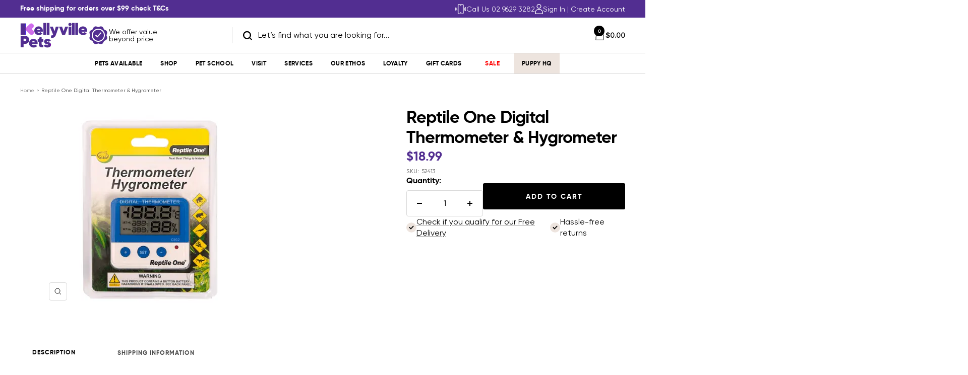

--- FILE ---
content_type: text/html; charset=utf-8
request_url: https://www.kellyvillepets.com.au/products/thermometer-hygrometernewro
body_size: 92735
content:
<!doctype html><html class="no-js" lang="en" dir="ltr">
  <head><!-- SEOAnt Speed Up Script --><script>
const AllowUrlArray_SEOAnt = ['cdn.nfcube.com', 'cdnv2.mycustomizer.com'];
const ForbidUrlArray_SEOAnt = [];
window.WhiteUrlArray_SEOAnt = AllowUrlArray_SEOAnt.map(src => new RegExp(src, 'i'));
window.BlackUrlArray_SEOAnt = ForbidUrlArray_SEOAnt.map(src => new RegExp(src, 'i'));
</script>
<script>
// Limit output
class AllowJsPlugin{constructor(e){const attrArr=["default","defer","async"];this.listener=this.handleListener.bind(this,e),this.jsArr=[],this.attribute=attrArr.reduce(((e,t)=>({...e,[t]:[]})),{});const t=this;e.forEach((e=>window.addEventListener(e,t.listener,{passive:!0})))}handleListener(e){const t=this;return e.forEach((e=>window.removeEventListener(e,t.listener))),"complete"===document.readyState?this.handleDOM():document.addEventListener("readystatechange",(e=>{if("complete"===e.target.readyState)return setTimeout(t.handleDOM.bind(t),1)}))}async handleDOM(){this.pauseEvent(),this.pauseJQuery(),this.getScripts(),this.beforeScripts();for(const e of Object.keys(this.attribute))await this.changeScripts(this.attribute[e]);for(const e of["DOMContentLoaded","readystatechange"])await this.requestRedraw(),document.dispatchEvent(new Event("allowJS-"+e));document.lightJSonreadystatechange&&document.lightJSonreadystatechange();for(const e of["DOMContentLoaded","load"])await this.requestRedraw(),window.dispatchEvent(new Event("allowJS-"+e));await this.requestRedraw(),window.lightJSonload&&window.lightJSonload(),await this.requestRedraw(),this.jsArr.forEach((e=>e(window).trigger("allowJS-jquery-load"))),window.dispatchEvent(new Event("allowJS-pageshow")),await this.requestRedraw(),window.lightJSonpageshow&&window.lightJSonpageshow()}async requestRedraw(){return new Promise((e=>requestAnimationFrame(e)))}getScripts(){document.querySelectorAll("script[type=AllowJs]").forEach((e=>{e.hasAttribute("src")?e.hasAttribute("async")&&e.async?this.attribute.async.push(e):e.hasAttribute("defer")&&e.defer?this.attribute.defer.push(e):this.attribute.default.push(e):this.attribute.default.push(e)}))}beforeScripts(){const e=this,t=Object.keys(this.attribute).reduce(((t,n)=>[...t,...e.attribute[n]]),[]),n=document.createDocumentFragment();t.forEach((e=>{const t=e.getAttribute("src");if(!t)return;const s=document.createElement("link");s.href=t,s.rel="preload",s.as="script",n.appendChild(s)})),document.head.appendChild(n)}async changeScripts(e){let t;for(;t=e.shift();)await this.requestRedraw(),new Promise((e=>{const n=document.createElement("script");[...t.attributes].forEach((e=>{"type"!==e.nodeName&&n.setAttribute(e.nodeName,e.nodeValue)})),t.hasAttribute("src")?(n.addEventListener("load",e),n.addEventListener("error",e)):(n.text=t.text,e()),t.parentNode.replaceChild(n,t)}))}pauseEvent(){const e={};[{obj:document,name:"DOMContentLoaded"},{obj:window,name:"DOMContentLoaded"},{obj:window,name:"load"},{obj:window,name:"pageshow"},{obj:document,name:"readystatechange"}].map((t=>function(t,n){function s(n){return e[t].list.indexOf(n)>=0?"allowJS-"+n:n}e[t]||(e[t]={list:[n],add:t.addEventListener,remove:t.removeEventListener},t.addEventListener=(...n)=>{n[0]=s(n[0]),e[t].add.apply(t,n)},t.removeEventListener=(...n)=>{n[0]=s(n[0]),e[t].remove.apply(t,n)})}(t.obj,t.name))),[{obj:document,name:"onreadystatechange"},{obj:window,name:"onpageshow"}].map((e=>function(e,t){let n=e[t];Object.defineProperty(e,t,{get:()=>n||function(){},set:s=>{e["allowJS"+t]=n=s}})}(e.obj,e.name)))}pauseJQuery(){const e=this;let t=window.jQuery;Object.defineProperty(window,"jQuery",{get:()=>t,set(n){if(!n||!n.fn||!e.jsArr.includes(n))return void(t=n);n.fn.ready=n.fn.init.prototype.ready=e=>{e.bind(document)(n)};const s=n.fn.on;n.fn.on=n.fn.init.prototype.on=function(...e){if(window!==this[0])return s.apply(this,e),this;const t=e=>e.split(" ").map((e=>"load"===e||0===e.indexOf("load.")?"allowJS-jquery-load":e)).join(" ");return"string"==typeof e[0]||e[0]instanceof String?(e[0]=t(e[0]),s.apply(this,e),this):("object"==typeof e[0]&&Object.keys(e[0]).forEach((n=>{delete Object.assign(e[0],{[t(n)]:e[0][n]})[n]})),s.apply(this,e),this)},e.jsArr.push(n),t=n}})}}new AllowJsPlugin(["keydown","wheel","mouseenter","mousemove","mouseleave","touchstart","touchmove","touchend"]);
</script>
<script>
"use strict";function SEOAnt_toConsumableArray(t){if(Array.isArray(t)){for(var e=0,r=Array(t.length);e<t.length;e++)r[e]=t[e];return r}return Array.from(t)}function _0x960a(t,e){var r=_0x3840();return(_0x960a=function(t,e){return t-=247,r[t]})(t,e)}function _0x3840(){var t=["defineProperties","application/javascript","preventDefault","4990555yeBSbh","addEventListener","set","setAttribute","bind","getAttribute","parentElement","WhiteUrlArray_SEOAnt","listener","toString","toLowerCase","every","touchend","SEOAnt scripts can't be lazy loaded","keydown","touchstart","removeChild","length","58IusxNw","BlackUrlArray_SEOAnt","observe","name","value","documentElement","wheel","warn","whitelist","map","tagName","402345HpbWDN","getOwnPropertyDescriptor","head","type","touchmove","removeEventListener","8160iwggKQ","call","beforescriptexecute","some","string","options","push","appendChild","blacklisted","querySelectorAll","5339295FeRgGa","4OtFDAr","filter","57211uwpiMx","nodeType","createElement","src","13296210cxmbJp",'script[type="',"1744290Faeint","test","forEach","script","blacklist","attributes","get","$&","744DdtCNR"];return(_0x3840=function(){return t})()}var _extends=Object.assign||function(t){for(var e=1;e<arguments.length;e++){var r=arguments[e];for(var n in r)Object.prototype.hasOwnProperty.call(r,n)&&(t[n]=r[n])}return t},_slicedToArray=function(){function t(t,e){var r=[],n=!0,o=!1,i=void 0;try{for(var a,c=t[Symbol.iterator]();!(n=(a=c.next()).done)&&(r.push(a.value),!e||r.length!==e);n=!0);}catch(t){o=!0,i=t}finally{try{!n&&c.return&&c.return()}finally{if(o)throw i}}return r}return function(e,r){if(Array.isArray(e))return e;if(Symbol.iterator in Object(e))return t(e,r);throw new TypeError("Invalid attempt to destructure non-iterable instance")}}(),_typeof="function"==typeof Symbol&&"symbol"==typeof Symbol.iterator?function(t){return typeof t}:function(t){return t&&"function"==typeof Symbol&&t.constructor===Symbol&&t!==Symbol.prototype?"symbol":typeof t};(function(t,e){for(var r=_0x960a,n=t();[];)try{if(531094===parseInt(r(306))/1+-parseInt(r(295))/2*(parseInt(r(312))/3)+-parseInt(r(257))/4*(parseInt(r(277))/5)+-parseInt(r(265))/6+-parseInt(r(259))/7*(-parseInt(r(273))/8)+-parseInt(r(256))/9+parseInt(r(263))/10)break;n.push(n.shift())}catch(t){n.push(n.shift())}})(_0x3840),function(){var t=_0x960a,e="javascript/blocked",r={blacklist:window[t(296)],whitelist:window[t(284)]},n={blacklisted:[]},o=function(n,o){return n&&(!o||o!==e)&&(!r.blacklist||r[t(269)][t(249)](function(e){return e[t(266)](n)}))&&(!r[t(303)]||r.whitelist[t(288)](function(e){return!e[t(266)](n)}))},i=function(e){var n=t,o=e[n(282)](n(262));return r[n(269)]&&r.blacklist[n(288)](function(t){return!t.test(o)})||r[n(303)]&&r.whitelist[n(249)](function(t){return t[n(266)](o)})},a=new MutationObserver(function(r){for(var i=t,a=0;a<r[i(294)];a++)for(var c=r[a].addedNodes,u=0;u<c.length;u++)!function(t){var r=c[t];if(1===r[i(260)]&&"SCRIPT"===r[i(305)]){var a=r[i(262)],u=r[i(309)];if(o(a,u)){n.blacklisted[i(252)]([r,r.type]),r[i(309)]=e;var s=function t(n){var o=i;r[o(282)](o(309))===e&&n[o(276)](),r[o(311)](o(248),t)};r[i(278)](i(248),s),r[i(283)]&&r[i(283)][i(293)](r)}}}(u)});a[t(297)](document[t(300)],{childList:!![],subtree:!![]});var c=/[|\{}()\[\]^$+*?.]/g,u=function(){for(var o=arguments.length,u=Array(o),s=0;s<o;s++)u[s]=arguments[s];var l=t;u[l(294)]<1?(r[l(269)]=[],r[l(303)]=[]):(r.blacklist&&(r[l(269)]=r.blacklist[l(258)](function(t){return u[l(288)](function(e){var r=l;return(void 0===e?"undefined":_typeof(e))===r(250)?!t.test(e):e instanceof RegExp?t.toString()!==e.toString():void 0})})),r[l(303)]&&(r[l(303)]=[].concat(SEOAnt_toConsumableArray(r[l(303)]),SEOAnt_toConsumableArray(u.map(function(t){var e=l;if("string"==typeof t){var n=t.replace(c,e(272)),o=".*"+n+".*";if(r[e(303)][e(288)](function(t){return t[e(286)]()!==o[e(286)]()}))return new RegExp(o)}else if(t instanceof RegExp&&r[e(303)][e(288)](function(r){return r[e(286)]()!==t.toString()}))return t;return null})[l(258)](Boolean)))));for(var f=document[l(255)](l(264)+e+'"]'),p=0;p<f[l(294)];p++){var y=f[p];i(y)&&(n[l(254)][l(252)]([y,l(275)]),y[l(283)][l(293)](y))}var v=0;[].concat(SEOAnt_toConsumableArray(n[l(254)]))[l(267)](function(t,e){var r=_slicedToArray(t,2),o=r[0],a=r[1],c=l;if(i(o)){for(var u=document.createElement("script"),s=0;s<o.attributes.length;s++){var f=o[c(270)][s];f[c(298)]!==c(262)&&f.name!==c(309)&&u.setAttribute(f.name,o.attributes[s][c(299)])}u[c(280)](c(262),o[c(262)]),u.setAttribute("type",a||c(275)),document[c(308)][c(253)](u),n[c(254)].splice(e-v,1),v++}}),r[l(269)]&&r.blacklist.length<1&&a.disconnect()},s=document.createElement,l={src:Object[t(307)](HTMLScriptElement.prototype,t(262)),type:Object[t(307)](HTMLScriptElement.prototype,t(309))};document[t(261)]=function(){for(var r=t,n=arguments.length,i=Array(n),a=0;a<n;a++)i[a]=arguments[a];if(i[0][r(287)]()!==r(268))return s[r(281)](document).apply(void 0,i);var c=s.bind(document).apply(void 0,i);try{Object[r(274)](c,{src:_extends({},l[r(262)],{set:function(t){var n=r;o(t,c[n(309)])&&l.type[n(279)][n(247)](this,e),l[n(262)][n(279)].call(this,t)}}),type:_extends({},l[r(309)],{get:function(){var t=r,n=l[t(309)][t(271)][t(247)](this);return n===e||o(this[t(262)],n)?null:n},set:function(t){var n=r,i=o(c[n(262)],c[n(309)])?e:t;l.type[n(279)][n(247)](this,i)}})}),c.setAttribute=function(t,e){var n=r;t===n(309)||t===n(262)?c[t]=e:HTMLScriptElement.prototype[n(280)][n(247)](c,t,e)}}catch(t){console[r(302)](r(290),t)}return c},[t(291),"mousemove",t(289),t(310),t(292),t(301)][t(304)](function(t){return{type:t,listener:function(){return u()},options:{passive:!![]}}}).forEach(function(e){var r=t;document[r(278)](e[r(309)],e[r(285)],e[r(251)])})}();
</script>
<!-- /SEOAnt Speed Up Script -->
   
    <meta charset="utf-8">
    <meta name="viewport" content="width=device-width, initial-scale=1.0, height=device-height, minimum-scale=1.0, maximum-scale=1.0">
    <meta name="theme-color" content="#ffffff">

    <title>Reptile One Digital Thermometer &amp; Hygrometer</title><meta name="description" content="The Reptile One Digital Thermometer &amp;amp; Hygrometer makes it simple to monitor the temperature and humidity within your terrarium or vivarium, in turn ensuring perfect conditions for your reptile. Temperature range:Probe: -40°C – +70°C (-40°F – +158°F)Unit Sensor: -10°C – +50°C (+14°F – +122°F) Humidity Range: Indoor "><link rel="canonical" href="https://www.kellyvillepets.com.au/products/thermometer-hygrometernewro"><link rel="shortcut icon" href="//www.kellyvillepets.com.au/cdn/shop/files/android-chrome-192x192.png?v=1740010570&width=96" type="image/png"><link rel="preconnect" href="https://cdn.shopify.com">
    <link rel="dns-prefetch" href="https://productreviews.shopifycdn.com">
    <link rel="dns-prefetch" href="https://www.google-analytics.com">
    <script src="https://unpkg.com/swiper/swiper-bundle.min.js"></script>
    <link rel="stylesheet" href="https://cdn.jsdelivr.net/npm/swiper@11/swiper-bundle.min.css"/><link rel="preconnect" href="https://fonts.shopifycdn.com" crossorigin><link rel="preload" as="style" href="//www.kellyvillepets.com.au/cdn/shop/t/75/assets/theme.css?v=165888332144233411271764733680">
    <link rel="preload" as="script" href="//www.kellyvillepets.com.au/cdn/shop/t/75/assets/vendor.js?v=32643890569905814191725951395">
    <link rel="preload" as="script" href="//www.kellyvillepets.com.au/cdn/shop/t/75/assets/theme.js?v=30869991039694279461759999996"><link rel="preload" as="fetch" href="/products/thermometer-hygrometernewro.js" crossorigin><meta property="og:type" content="product">
  <meta property="og:title" content="Reptile One Digital Thermometer &amp; Hygrometer">
  <meta property="product:price:amount" content="18.99">
  <meta property="product:price:currency" content="AUD"><meta property="og:image" content="http://www.kellyvillepets.com.au/cdn/shop/files/Reptile-One-Digital-Thermometer-_-Hygrometer_-Kellyville-Pets-6135958.png?v=1755797768&width=1024">
  <meta property="og:image:secure_url" content="https://www.kellyvillepets.com.au/cdn/shop/files/Reptile-One-Digital-Thermometer-_-Hygrometer_-Kellyville-Pets-6135958.png?v=1755797768&width=1024">
  <meta property="og:image:width" content="400">
  <meta property="og:image:height" content="400"><meta property="og:description" content="The Reptile One Digital Thermometer &amp;amp; Hygrometer makes it simple to monitor the temperature and humidity within your terrarium or vivarium, in turn ensuring perfect conditions for your reptile. Temperature range:Probe: -40°C – +70°C (-40°F – +158°F)Unit Sensor: -10°C – +50°C (+14°F – +122°F) Humidity Range: Indoor "><meta property="og:url" content="https://www.kellyvillepets.com.au/products/thermometer-hygrometernewro">
<meta property="og:site_name" content="Kellyville Pets"><meta name="twitter:card" content="summary"><meta name="twitter:title" content="Reptile One Digital Thermometer &amp; Hygrometer">
  <meta name="twitter:description" content="The Reptile One Digital Thermometer &amp;amp; Hygrometer makes it simple to monitor the temperature and humidity within your terrarium or vivarium, in turn ensuring perfect conditions for your reptile.


Temperature range:Probe: -40°C – +70°C (-40°F – +158°F)Unit Sensor: -10°C – +50°C (+14°F – +122°F)
Humidity Range: Indoor (unit sensor) 20% RH - 90% RH
Adjustable temperature alarm
In/Out switch changes temperature viewing options
Alarm indicator briefly sounds and continuously flashes when the terrarium reaches a range outside the set parameters
Waterproof probe allows you to check the water temperature
Probe and external sensors allow you to check two temperature zones

WARNING — KEEP BATTERIES OUT OF REACH OF CHILDREN"><meta name="twitter:image" content="https://www.kellyvillepets.com.au/cdn/shop/files/Reptile-One-Digital-Thermometer-_-Hygrometer_-Kellyville-Pets-6135958.png?v=1755797768&width=1200">
  <meta name="twitter:image:alt" content="Reptile One Digital Thermometer &amp; Hygrometer - Kellyville Pets">
    <script type="application/ld+json">{"@context":"http:\/\/schema.org\/","@id":"\/products\/thermometer-hygrometernewro#product","@type":"Product","brand":{"@type":"Brand","name":"Reptile One"},"category":"Reptile \u0026 Amphibian Habitat Heating \u0026 Lighting","description":"The Reptile One Digital Thermometer \u0026amp; Hygrometer makes it simple to monitor the temperature and humidity within your terrarium or vivarium, in turn ensuring perfect conditions for your reptile.\n\n\nTemperature range:Probe: -40°C – +70°C (-40°F – +158°F)Unit Sensor: -10°C – +50°C (+14°F – +122°F)\nHumidity Range: Indoor (unit sensor) 20% RH - 90% RH\nAdjustable temperature alarm\nIn\/Out switch changes temperature viewing options\nAlarm indicator briefly sounds and continuously flashes when the terrarium reaches a range outside the set parameters\nWaterproof probe allows you to check the water temperature\nProbe and external sensors allow you to check two temperature zones\n\nWARNING — KEEP BATTERIES OUT OF REACH OF CHILDREN","gtin":"9325136179545","image":"https:\/\/www.kellyvillepets.com.au\/cdn\/shop\/files\/Reptile-One-Digital-Thermometer-_-Hygrometer_-Kellyville-Pets-6135958.png?v=1755797768\u0026width=1920","name":"Reptile One Digital Thermometer \u0026 Hygrometer","offers":{"@id":"\/products\/thermometer-hygrometernewro?variant=39989954510928#offer","@type":"Offer","availability":"http:\/\/schema.org\/InStock","price":"18.99","priceCurrency":"AUD","url":"https:\/\/www.kellyvillepets.com.au\/products\/thermometer-hygrometernewro?variant=39989954510928"},"sku":"52413","url":"https:\/\/www.kellyvillepets.com.au\/products\/thermometer-hygrometernewro"}</script><script type="application/ld+json">
  {
    "@context": "https://schema.org",
    "@type": "BreadcrumbList",
    "itemListElement": [{
        "@type": "ListItem",
        "position": 1,
        "name": "Home",
        "item": "https://www.kellyvillepets.com.au"
      },{
            "@type": "ListItem",
            "position": 2,
            "name": "Reptile One Digital Thermometer \u0026 Hygrometer",
            "item": "https://www.kellyvillepets.com.au/products/thermometer-hygrometernewro"
          }]
  }
</script>
    <link rel="preload" href="//www.kellyvillepets.com.au/cdn/fonts/epilogue/epilogue_n8.fce680a466ed4f23f54385c46aa2c014c51d421a.woff2" as="font" type="font/woff2" crossorigin><link rel="preload" href="//www.kellyvillepets.com.au/cdn/fonts/instrument_sans/instrumentsans_n4.db86542ae5e1596dbdb28c279ae6c2086c4c5bfa.woff2" as="font" type="font/woff2" crossorigin><style>
  /* Typography (heading) */
  @font-face {
  font-family: Epilogue;
  font-weight: 800;
  font-style: normal;
  font-display: swap;
  src: url("//www.kellyvillepets.com.au/cdn/fonts/epilogue/epilogue_n8.fce680a466ed4f23f54385c46aa2c014c51d421a.woff2") format("woff2"),
       url("//www.kellyvillepets.com.au/cdn/fonts/epilogue/epilogue_n8.2961970d19583d06f062e98ceb588027397f5810.woff") format("woff");
}

@font-face {
  font-family: Epilogue;
  font-weight: 800;
  font-style: italic;
  font-display: swap;
  src: url("//www.kellyvillepets.com.au/cdn/fonts/epilogue/epilogue_i8.ff761dcfbf0a5437130c88f1b2679b905f7ed608.woff2") format("woff2"),
       url("//www.kellyvillepets.com.au/cdn/fonts/epilogue/epilogue_i8.e7ca0c6d6c4d73469c08f9b99e243b2e63239caf.woff") format("woff");
}

/* Typography (body) */
  @font-face {
  font-family: "Instrument Sans";
  font-weight: 400;
  font-style: normal;
  font-display: swap;
  src: url("//www.kellyvillepets.com.au/cdn/fonts/instrument_sans/instrumentsans_n4.db86542ae5e1596dbdb28c279ae6c2086c4c5bfa.woff2") format("woff2"),
       url("//www.kellyvillepets.com.au/cdn/fonts/instrument_sans/instrumentsans_n4.510f1b081e58d08c30978f465518799851ef6d8b.woff") format("woff");
}

@font-face {
  font-family: "Instrument Sans";
  font-weight: 400;
  font-style: italic;
  font-display: swap;
  src: url("//www.kellyvillepets.com.au/cdn/fonts/instrument_sans/instrumentsans_i4.028d3c3cd8d085648c808ceb20cd2fd1eb3560e5.woff2") format("woff2"),
       url("//www.kellyvillepets.com.au/cdn/fonts/instrument_sans/instrumentsans_i4.7e90d82df8dee29a99237cd19cc529d2206706a2.woff") format("woff");
}

@font-face {
  font-family: "Instrument Sans";
  font-weight: 600;
  font-style: normal;
  font-display: swap;
  src: url("//www.kellyvillepets.com.au/cdn/fonts/instrument_sans/instrumentsans_n6.27dc66245013a6f7f317d383a3cc9a0c347fb42d.woff2") format("woff2"),
       url("//www.kellyvillepets.com.au/cdn/fonts/instrument_sans/instrumentsans_n6.1a71efbeeb140ec495af80aad612ad55e19e6d0e.woff") format("woff");
}

@font-face {
  font-family: "Instrument Sans";
  font-weight: 600;
  font-style: italic;
  font-display: swap;
  src: url("//www.kellyvillepets.com.au/cdn/fonts/instrument_sans/instrumentsans_i6.ba8063f6adfa1e7ffe690cc5efa600a1e0a8ec32.woff2") format("woff2"),
       url("//www.kellyvillepets.com.au/cdn/fonts/instrument_sans/instrumentsans_i6.a5bb29b76a0bb820ddaa9417675a5d0bafaa8c1f.woff") format("woff");
}

:root {--heading-color: 0, 0, 0;
    --text-color: 0, 0, 0;
    --background: 255, 255, 255;
    --secondary-background: 255, 255, 255;
    --border-color: 217, 217, 217;
    --border-color-darker: 153, 153, 153;
    --success-color: 46, 158, 123;
    --success-background: 213, 236, 229;
    --error-color: 222, 42, 42;
    --error-background: 253, 240, 240;
    --primary-button-background: 0, 0, 0;
    --primary-button-text-color: 255, 255, 255;
    --secondary-button-background: 255, 255, 255;
    --secondary-button-text-color: 40, 40, 40;
    --product-star-rating: 246, 164, 41;
    --product-on-sale-accent: 255, 0, 0;
    --product-sold-out-accent: 111, 113, 155;
    --product-custom-label-background: 64, 93, 230;
    --product-custom-label-text-color: 255, 255, 255;
    --product-custom-label-2-background: 243, 255, 52;
    --product-custom-label-2-text-color: 0, 0, 0;
    --product-low-stock-text-color: 255, 0, 0;
    --product-in-stock-text-color: 46, 158, 123;
    --loading-bar-background: 0, 0, 0;

    /* We duplicate some "base" colors as root colors, which is useful to use on drawer elements or popover without. Those should not be overridden to avoid issues */
    --root-heading-color: 0, 0, 0;
    --root-text-color: 0, 0, 0;
    --root-background: 255, 255, 255;
    --root-border-color: 217, 217, 217;
    --root-primary-button-background: 0, 0, 0;
    --root-primary-button-text-color: 255, 255, 255;

    --base-font-size: 15px;
    --heading-font-family: Epilogue, sans-serif;
    --heading-font-weight: 800;
    --heading-font-style: normal;
    --heading-text-transform: uppercase;
    --text-font-family: "Instrument Sans", sans-serif;
    --text-font-weight: 400;
    --text-font-style: normal;
    --text-font-bold-weight: 600;

    /* Typography (font size) */
    --heading-xxsmall-font-size: 11px;
    --heading-xsmall-font-size: 11px;
    --heading-small-font-size: 12px;
    --heading-large-font-size: 36px;
    --heading-h1-font-size: 36px;
    --heading-h2-font-size: 30px;
    --heading-h3-font-size: 26px;
    --heading-h4-font-size: 24px;
    --heading-h5-font-size: 20px;
    --heading-h6-font-size: 16px;

    /* Control the look and feel of the theme by changing radius of various elements */
    --button-border-radius: 4px;
    --block-border-radius: 0px;
    --block-border-radius-reduced: 0px;
    --color-swatch-border-radius: 0px;

    /* Button size */
    --button-height: 48px;
    --button-small-height: 40px;

    --custom-color-purple: #CE6EEB;
    --custom-color-purple2: #522e91;
    --custom-color-red: #FF0000;
    --custom-color-gray: #EDE4DE;

    /* Form related */
    --form-input-field-height: 48px;
    --form-input-gap: 16px;
    --form-submit-margin: 24px;

    /* Product listing related variables */
    --product-list-block-spacing: 32px;

    /* Video related */
    --play-button-background: 255, 255, 255;
    --play-button-arrow: 0, 0, 0;

    /* RTL support */
    --transform-logical-flip: 1;
    --transform-origin-start: left;
    --transform-origin-end: right;

    /* Other */
    --zoom-cursor-svg-url: url(//www.kellyvillepets.com.au/cdn/shop/t/75/assets/zoom-cursor.svg?v=72515636845313446801736490451);
    --arrow-right-svg-url: url(//www.kellyvillepets.com.au/cdn/shop/t/75/assets/arrow-right.svg?v=141591004395532001551728969622);
    --arrow-left-svg-url: url(//www.kellyvillepets.com.au/cdn/shop/t/75/assets/arrow-left.svg?v=129346168889692502881728969622);

    /* Some useful variables that we can reuse in our CSS. Some explanation are needed for some of them:
       - container-max-width-minus-gutters: represents the container max width without the edge gutters
       - container-outer-width: considering the screen width, represent all the space outside the container
       - container-outer-margin: same as container-outer-width but get set to 0 inside a container
       - container-inner-width: the effective space inside the container (minus gutters)
       - grid-column-width: represents the width of a single column of the grid
       - vertical-breather: this is a variable that defines the global "spacing" between sections, and inside the section
                            to create some "breath" and minimum spacing
     */
    --container-max-width: 1200px;
    --container-gutter: 24px;
    --container-max-width-minus-gutters: calc(var(--container-max-width) - (var(--container-gutter)) * 2);
    --container-outer-width: max(calc((100vw - var(--container-max-width-minus-gutters)) / 2), var(--container-gutter));
    --container-outer-margin: var(--container-outer-width);
    --container-inner-width: calc(100vw - var(--container-outer-width) * 2);

    --grid-column-count: 10;
    --grid-gap: 24px;
    --grid-column-width: calc((100vw - var(--container-outer-width) * 2 - var(--grid-gap) * (var(--grid-column-count) - 1)) / var(--grid-column-count));

    --vertical-breather: 28px;
    --vertical-breather-tight: 28px;

    /* Shopify related variables */
    --payment-terms-background-color: #ffffff;
  }

  @media screen and (min-width: 741px) {
    :root {
      --container-gutter: 40px;
      --grid-column-count: 20;
      --vertical-breather: 40px;
      --vertical-breather-tight: 40px;

      /* Typography (font size) */
      --heading-xsmall-font-size: 12px;
      --heading-small-font-size: 13px;
      --heading-large-font-size: 52px;
      --heading-h1-font-size: 48px;
      --heading-h2-font-size: 38px;
      --heading-h3-font-size: 32px;
      --heading-h4-font-size: 24px;
      --heading-h5-font-size: 20px;
      --heading-h6-font-size: 18px;

      /* Form related */
      --form-input-field-height: 52px;
      --form-submit-margin: 32px;

      /* Button size */
      --button-height: 52px;
      --button-small-height: 44px;
    }
  }

  @media screen and (min-width: 1200px) {
    :root {
      --vertical-breather: 48px;
      --vertical-breather-tight: 48px;
      --product-list-block-spacing: 48px;

      /* Typography */
      --heading-large-font-size: 64px;
      --heading-h1-font-size: 56px;
      --heading-h2-font-size: 48px;
      --heading-h3-font-size: 36px;
      --heading-h4-font-size: 30px;
      --heading-h5-font-size: 24px;
      --heading-h6-font-size: 18px;
    }
  }

  @media screen and (min-width: 1600px) {
    :root {
      --vertical-breather: 48px;
      --vertical-breather-tight: 48px;
    }
  }
</style>
    <script>
  // This allows to expose several variables to the global scope, to be used in scripts
  window.themeVariables = {
    settings: {
      direction: "ltr",
      pageType: "product",
      cartCount: 0,
      moneyFormat: "${{amount}}",
      moneyWithCurrencyFormat: "${{amount}} AUD",
      showVendor: false,
      discountMode: "percentage",
      currencyCodeEnabled: false,
      cartType: "drawer",
      cartCurrency: "AUD",
      mobileZoomFactor: 2.5
    },

    routes: {
      host: "www.kellyvillepets.com.au",
      rootUrl: "\/",
      rootUrlWithoutSlash: '',
      cartUrl: "\/cart",
      cartAddUrl: "\/cart\/add",
      cartChangeUrl: "\/cart\/change",
      searchUrl: "\/search",
      predictiveSearchUrl: "\/search\/suggest",
      productRecommendationsUrl: "\/recommendations\/products"
    },

    strings: {
      accessibilityDelete: "Delete",
      accessibilityClose: "Close",
      collectionSoldOut: "Sold out",
      collectionDiscount: "Save @savings@",
      productSalePrice: "Sale price",
      productRegularPrice: "Regular price",
      productFormUnavailable: "Unavailable",
      productFormSoldOut: "Sold out",
      productFormPreOrder: "Pre-order",
      productFormAddToCart: "Add to cart",
      searchNoResults: "No results could be found.",
      searchNewSearch: "New search",
      searchProducts: "Products",
      searchArticles: "Blogs",
      searchPages: "Pages",
      searchCollections: "Collections",
      cartViewCart: "View cart",
      cartItemAdded: "Item added to your cart!",
      cartItemAddedShort: "Added to your cart!",
      cartAddOrderNote: "Add order note",
      cartEditOrderNote: "Edit order note",
      shippingEstimatorNoResults: "Sorry, we are unable to ship this order to your address. There may be size limits or perishable items. Please contact the team on (02) 8834 0334 for more information.",
      shippingEstimatorOneResult: "There is one shipping rate for your address:",
      shippingEstimatorMultipleResults: "There are several shipping rates for your address:",
      shippingEstimatorError: "One or more error occurred while retrieving shipping rates:"
    },

    libs: {
      flickity: "\/\/www.kellyvillepets.com.au\/cdn\/shop\/t\/75\/assets\/flickity.js?v=176646718982628074891725951395",
      photoswipe: "\/\/www.kellyvillepets.com.au\/cdn\/shop\/t\/75\/assets\/photoswipe.js?v=132268647426145925301725951395",
      qrCode: "\/\/www.kellyvillepets.com.au\/cdn\/shopifycloud\/storefront\/assets\/themes_support\/vendor\/qrcode-3f2b403b.js"
    },

    breakpoints: {
      phone: 'screen and (max-width: 740px)',
      tablet: 'screen and (min-width: 741px) and (max-width: 999px)',
      tabletAndUp: 'screen and (min-width: 741px)',
      pocket: 'screen and (max-width: 999px)',
      lap: 'screen and (min-width: 1000px) and (max-width: 1199px)',
      lapAndUp: 'screen and (min-width: 1000px)',
      desktop: 'screen and (min-width: 1200px)',
      wide: 'screen and (min-width: 1400px)'
    }
  };

  window.addEventListener('pageshow', async () => {
    const cartContent = await (await fetch(`${window.themeVariables.routes.cartUrl}.js`, {cache: 'reload'})).json();
    document.documentElement.dispatchEvent(new CustomEvent('cart:refresh', {detail: {cart: cartContent}}));
  });

  if ('noModule' in HTMLScriptElement.prototype) {
    // Old browsers (like IE) that does not support module will be considered as if not executing JS at all
    document.documentElement.className = document.documentElement.className.replace('no-js', 'js');

    requestAnimationFrame(() => {
      const viewportHeight = (window.visualViewport ? window.visualViewport.height : document.documentElement.clientHeight);
      document.documentElement.style.setProperty('--window-height',viewportHeight + 'px');
    });
  }// We save the product ID in local storage to be eventually used for recently viewed section
    try {
      const items = JSON.parse(localStorage.getItem('theme:recently-viewed-products') || '[]');

      // We check if the current product already exists, and if it does not, we add it at the start
      if (!items.includes(6775906861136)) {
        items.unshift(6775906861136);
      }

      localStorage.setItem('theme:recently-viewed-products', JSON.stringify(items.slice(0, 20)));
    } catch (e) {
      // Safari in private mode does not allow setting item, we silently fail
    }</script>

    <link rel="stylesheet" href="//www.kellyvillepets.com.au/cdn/shop/t/75/assets/theme.css?v=165888332144233411271764733680">
    <link rel="stylesheet" href="//www.kellyvillepets.com.au/cdn/shop/t/75/assets/custom.css?v=85355648115143259471759298544">

    <script src="//www.kellyvillepets.com.au/cdn/shop/t/75/assets/vendor.js?v=32643890569905814191725951395" defer></script>
    <script src="//www.kellyvillepets.com.au/cdn/shop/t/75/assets/theme.js?v=30869991039694279461759999996" defer></script>
    <script src="//www.kellyvillepets.com.au/cdn/shop/t/75/assets/custom.js?v=49115082729335259661761273551" defer></script>

    <script src="//www.kellyvillepets.com.au/cdn/shop/t/75/assets/shipping-estimator-product.js?v=66156615413740466391763517339" defer></script>

    <script>window.performance && window.performance.mark && window.performance.mark('shopify.content_for_header.start');</script><meta name="google-site-verification" content="2suv9cmND4uc2hR1z4RU-r2aekMigqKecefjSUoqEDo">
<meta name="facebook-domain-verification" content="xphftw31moictbkusoryu5tja61e9v">
<meta id="shopify-digital-wallet" name="shopify-digital-wallet" content="/4840009/digital_wallets/dialog">
<meta name="shopify-checkout-api-token" content="44c8268dc2303a0ee8187bf4b03d79ac">
<meta id="in-context-paypal-metadata" data-shop-id="4840009" data-venmo-supported="false" data-environment="production" data-locale="en_US" data-paypal-v4="true" data-currency="AUD">
<link rel="alternate" type="application/json+oembed" href="https://www.kellyvillepets.com.au/products/thermometer-hygrometernewro.oembed">
<script async="async" src="/checkouts/internal/preloads.js?locale=en-AU"></script>
<link rel="preconnect" href="https://shop.app" crossorigin="anonymous">
<script async="async" src="https://shop.app/checkouts/internal/preloads.js?locale=en-AU&shop_id=4840009" crossorigin="anonymous"></script>
<script id="apple-pay-shop-capabilities" type="application/json">{"shopId":4840009,"countryCode":"AU","currencyCode":"AUD","merchantCapabilities":["supports3DS"],"merchantId":"gid:\/\/shopify\/Shop\/4840009","merchantName":"Kellyville Pets","requiredBillingContactFields":["postalAddress","email","phone"],"requiredShippingContactFields":["postalAddress","email","phone"],"shippingType":"shipping","supportedNetworks":["visa","masterCard","amex","jcb"],"total":{"type":"pending","label":"Kellyville Pets","amount":"1.00"},"shopifyPaymentsEnabled":true,"supportsSubscriptions":true}</script>
<script id="shopify-features" type="application/json">{"accessToken":"44c8268dc2303a0ee8187bf4b03d79ac","betas":["rich-media-storefront-analytics"],"domain":"www.kellyvillepets.com.au","predictiveSearch":true,"shopId":4840009,"locale":"en"}</script>
<script>var Shopify = Shopify || {};
Shopify.shop = "kellyvillepets.myshopify.com";
Shopify.locale = "en";
Shopify.currency = {"active":"AUD","rate":"1.0"};
Shopify.country = "AU";
Shopify.theme = {"name":"kellyville-pets\/main","id":124783558736,"schema_name":"Focal","schema_version":"12.2.0","theme_store_id":null,"role":"main"};
Shopify.theme.handle = "null";
Shopify.theme.style = {"id":null,"handle":null};
Shopify.cdnHost = "www.kellyvillepets.com.au/cdn";
Shopify.routes = Shopify.routes || {};
Shopify.routes.root = "/";</script>
<script type="module">!function(o){(o.Shopify=o.Shopify||{}).modules=!0}(window);</script>
<script>!function(o){function n(){var o=[];function n(){o.push(Array.prototype.slice.apply(arguments))}return n.q=o,n}var t=o.Shopify=o.Shopify||{};t.loadFeatures=n(),t.autoloadFeatures=n()}(window);</script>
<script>
  window.ShopifyPay = window.ShopifyPay || {};
  window.ShopifyPay.apiHost = "shop.app\/pay";
  window.ShopifyPay.redirectState = null;
</script>
<script id="shop-js-analytics" type="application/json">{"pageType":"product"}</script>
<script defer="defer" async type="module" src="//www.kellyvillepets.com.au/cdn/shopifycloud/shop-js/modules/v2/client.init-shop-cart-sync_C5BV16lS.en.esm.js"></script>
<script defer="defer" async type="module" src="//www.kellyvillepets.com.au/cdn/shopifycloud/shop-js/modules/v2/chunk.common_CygWptCX.esm.js"></script>
<script type="module">
  await import("//www.kellyvillepets.com.au/cdn/shopifycloud/shop-js/modules/v2/client.init-shop-cart-sync_C5BV16lS.en.esm.js");
await import("//www.kellyvillepets.com.au/cdn/shopifycloud/shop-js/modules/v2/chunk.common_CygWptCX.esm.js");

  window.Shopify.SignInWithShop?.initShopCartSync?.({"fedCMEnabled":true,"windoidEnabled":true});

</script>
<script>
  window.Shopify = window.Shopify || {};
  if (!window.Shopify.featureAssets) window.Shopify.featureAssets = {};
  window.Shopify.featureAssets['shop-js'] = {"shop-cart-sync":["modules/v2/client.shop-cart-sync_ZFArdW7E.en.esm.js","modules/v2/chunk.common_CygWptCX.esm.js"],"init-fed-cm":["modules/v2/client.init-fed-cm_CmiC4vf6.en.esm.js","modules/v2/chunk.common_CygWptCX.esm.js"],"shop-button":["modules/v2/client.shop-button_tlx5R9nI.en.esm.js","modules/v2/chunk.common_CygWptCX.esm.js"],"shop-cash-offers":["modules/v2/client.shop-cash-offers_DOA2yAJr.en.esm.js","modules/v2/chunk.common_CygWptCX.esm.js","modules/v2/chunk.modal_D71HUcav.esm.js"],"init-windoid":["modules/v2/client.init-windoid_sURxWdc1.en.esm.js","modules/v2/chunk.common_CygWptCX.esm.js"],"shop-toast-manager":["modules/v2/client.shop-toast-manager_ClPi3nE9.en.esm.js","modules/v2/chunk.common_CygWptCX.esm.js"],"init-shop-email-lookup-coordinator":["modules/v2/client.init-shop-email-lookup-coordinator_B8hsDcYM.en.esm.js","modules/v2/chunk.common_CygWptCX.esm.js"],"init-shop-cart-sync":["modules/v2/client.init-shop-cart-sync_C5BV16lS.en.esm.js","modules/v2/chunk.common_CygWptCX.esm.js"],"avatar":["modules/v2/client.avatar_BTnouDA3.en.esm.js"],"pay-button":["modules/v2/client.pay-button_FdsNuTd3.en.esm.js","modules/v2/chunk.common_CygWptCX.esm.js"],"init-customer-accounts":["modules/v2/client.init-customer-accounts_DxDtT_ad.en.esm.js","modules/v2/client.shop-login-button_C5VAVYt1.en.esm.js","modules/v2/chunk.common_CygWptCX.esm.js","modules/v2/chunk.modal_D71HUcav.esm.js"],"init-shop-for-new-customer-accounts":["modules/v2/client.init-shop-for-new-customer-accounts_ChsxoAhi.en.esm.js","modules/v2/client.shop-login-button_C5VAVYt1.en.esm.js","modules/v2/chunk.common_CygWptCX.esm.js","modules/v2/chunk.modal_D71HUcav.esm.js"],"shop-login-button":["modules/v2/client.shop-login-button_C5VAVYt1.en.esm.js","modules/v2/chunk.common_CygWptCX.esm.js","modules/v2/chunk.modal_D71HUcav.esm.js"],"init-customer-accounts-sign-up":["modules/v2/client.init-customer-accounts-sign-up_CPSyQ0Tj.en.esm.js","modules/v2/client.shop-login-button_C5VAVYt1.en.esm.js","modules/v2/chunk.common_CygWptCX.esm.js","modules/v2/chunk.modal_D71HUcav.esm.js"],"shop-follow-button":["modules/v2/client.shop-follow-button_Cva4Ekp9.en.esm.js","modules/v2/chunk.common_CygWptCX.esm.js","modules/v2/chunk.modal_D71HUcav.esm.js"],"checkout-modal":["modules/v2/client.checkout-modal_BPM8l0SH.en.esm.js","modules/v2/chunk.common_CygWptCX.esm.js","modules/v2/chunk.modal_D71HUcav.esm.js"],"lead-capture":["modules/v2/client.lead-capture_Bi8yE_yS.en.esm.js","modules/v2/chunk.common_CygWptCX.esm.js","modules/v2/chunk.modal_D71HUcav.esm.js"],"shop-login":["modules/v2/client.shop-login_D6lNrXab.en.esm.js","modules/v2/chunk.common_CygWptCX.esm.js","modules/v2/chunk.modal_D71HUcav.esm.js"],"payment-terms":["modules/v2/client.payment-terms_CZxnsJam.en.esm.js","modules/v2/chunk.common_CygWptCX.esm.js","modules/v2/chunk.modal_D71HUcav.esm.js"]};
</script>
<script>(function() {
  var isLoaded = false;
  function asyncLoad() {
    if (isLoaded) return;
    isLoaded = true;
    var urls = ["\/\/secure.apps.shappify.com\/apps\/csp\/customer_pricing.php?shop=kellyvillepets.myshopify.com","https:\/\/cp.boldapps.net\/csp_install_check.js?shop=kellyvillepets.myshopify.com","https:\/\/cp.boldapps.net\/js\/cspqb.js?shop=kellyvillepets.myshopify.com","https:\/\/storage.googleapis.com\/singleton-software-bucket\/variantsincollections\/prod\/main_v2.js?shop=kellyvillepets.myshopify.com","\/\/d1liekpayvooaz.cloudfront.net\/apps\/customizery\/customizery.js?shop=kellyvillepets.myshopify.com","https:\/\/config.gorgias.chat\/bundle-loader\/01GYCBQTTFZ7DDK1WXRMPXH99D?source=shopify1click\u0026shop=kellyvillepets.myshopify.com","https:\/\/cdn-loyalty.yotpo.com\/loader\/x4BsQ6OM0PVtlDQ5uZkn9A.js?shop=kellyvillepets.myshopify.com","\/\/cdn.shopify.com\/proxy\/10fe9ed5baf0f0ab210b76dcad6ec4ce00e84d465286caaeaf0fbde1fe9c7198\/cdn.bogos.io\/script_tag\/secomapp.scripttag.js?shop=kellyvillepets.myshopify.com\u0026sp-cache-control=cHVibGljLCBtYXgtYWdlPTkwMA","https:\/\/storage.nfcube.com\/instafeed-3974b811923a694d5c0f566f35c1fd00.js?shop=kellyvillepets.myshopify.com","https:\/\/cdn.9gtb.com\/loader.js?g_cvt_id=ae02a125-1c6b-4ff0-ad2f-6cdc5bea6b5f\u0026shop=kellyvillepets.myshopify.com"];
    for (var i = 0; i < urls.length; i++) {
      var s = document.createElement('script');
      s.type = 'text/javascript';
      if (AllowUrlArray_SEOAnt.filter(u => urls[i].indexOf(u) > -1).length === 0) s.type = 'AllowJs'; s.async = true;
      s.src = urls[i];
      var x = document.getElementsByTagName('script')[0];
      x.parentNode.insertBefore(s, x);
    }
  };
  if(window.attachEvent) {
    window.attachEvent('onload', asyncLoad);
  } else {
    window.addEventListener('load', asyncLoad, false);
  }
})();</script>
<script id="__st">var __st={"a":4840009,"offset":39600,"reqid":"c16955ed-8775-4dfa-92a6-ea837630e8a3-1768705864","pageurl":"www.kellyvillepets.com.au\/products\/thermometer-hygrometernewro","u":"b8d7e0a739b4","p":"product","rtyp":"product","rid":6775906861136};</script>
<script>window.ShopifyPaypalV4VisibilityTracking = true;</script>
<script id="captcha-bootstrap">!function(){'use strict';const t='contact',e='account',n='new_comment',o=[[t,t],['blogs',n],['comments',n],[t,'customer']],c=[[e,'customer_login'],[e,'guest_login'],[e,'recover_customer_password'],[e,'create_customer']],r=t=>t.map((([t,e])=>`form[action*='/${t}']:not([data-nocaptcha='true']) input[name='form_type'][value='${e}']`)).join(','),a=t=>()=>t?[...document.querySelectorAll(t)].map((t=>t.form)):[];function s(){const t=[...o],e=r(t);return a(e)}const i='password',u='form_key',d=['recaptcha-v3-token','g-recaptcha-response','h-captcha-response',i],f=()=>{try{return window.sessionStorage}catch{return}},m='__shopify_v',_=t=>t.elements[u];function p(t,e,n=!1){try{const o=window.sessionStorage,c=JSON.parse(o.getItem(e)),{data:r}=function(t){const{data:e,action:n}=t;return t[m]||n?{data:e,action:n}:{data:t,action:n}}(c);for(const[e,n]of Object.entries(r))t.elements[e]&&(t.elements[e].value=n);n&&o.removeItem(e)}catch(o){console.error('form repopulation failed',{error:o})}}const l='form_type',E='cptcha';function T(t){t.dataset[E]=!0}const w=window,h=w.document,L='Shopify',v='ce_forms',y='captcha';let A=!1;((t,e)=>{const n=(g='f06e6c50-85a8-45c8-87d0-21a2b65856fe',I='https://cdn.shopify.com/shopifycloud/storefront-forms-hcaptcha/ce_storefront_forms_captcha_hcaptcha.v1.5.2.iife.js',D={infoText:'Protected by hCaptcha',privacyText:'Privacy',termsText:'Terms'},(t,e,n)=>{const o=w[L][v],c=o.bindForm;if(c)return c(t,g,e,D).then(n);var r;o.q.push([[t,g,e,D],n]),r=I,A||(h.body.append(Object.assign(h.createElement('script'),{id:'captcha-provider',async:!0,src:r})),A=!0)});var g,I,D;w[L]=w[L]||{},w[L][v]=w[L][v]||{},w[L][v].q=[],w[L][y]=w[L][y]||{},w[L][y].protect=function(t,e){n(t,void 0,e),T(t)},Object.freeze(w[L][y]),function(t,e,n,w,h,L){const[v,y,A,g]=function(t,e,n){const i=e?o:[],u=t?c:[],d=[...i,...u],f=r(d),m=r(i),_=r(d.filter((([t,e])=>n.includes(e))));return[a(f),a(m),a(_),s()]}(w,h,L),I=t=>{const e=t.target;return e instanceof HTMLFormElement?e:e&&e.form},D=t=>v().includes(t);t.addEventListener('submit',(t=>{const e=I(t);if(!e)return;const n=D(e)&&!e.dataset.hcaptchaBound&&!e.dataset.recaptchaBound,o=_(e),c=g().includes(e)&&(!o||!o.value);(n||c)&&t.preventDefault(),c&&!n&&(function(t){try{if(!f())return;!function(t){const e=f();if(!e)return;const n=_(t);if(!n)return;const o=n.value;o&&e.removeItem(o)}(t);const e=Array.from(Array(32),(()=>Math.random().toString(36)[2])).join('');!function(t,e){_(t)||t.append(Object.assign(document.createElement('input'),{type:'hidden',name:u})),t.elements[u].value=e}(t,e),function(t,e){const n=f();if(!n)return;const o=[...t.querySelectorAll(`input[type='${i}']`)].map((({name:t})=>t)),c=[...d,...o],r={};for(const[a,s]of new FormData(t).entries())c.includes(a)||(r[a]=s);n.setItem(e,JSON.stringify({[m]:1,action:t.action,data:r}))}(t,e)}catch(e){console.error('failed to persist form',e)}}(e),e.submit())}));const S=(t,e)=>{t&&!t.dataset[E]&&(n(t,e.some((e=>e===t))),T(t))};for(const o of['focusin','change'])t.addEventListener(o,(t=>{const e=I(t);D(e)&&S(e,y())}));const B=e.get('form_key'),M=e.get(l),P=B&&M;t.addEventListener('DOMContentLoaded',(()=>{const t=y();if(P)for(const e of t)e.elements[l].value===M&&p(e,B);[...new Set([...A(),...v().filter((t=>'true'===t.dataset.shopifyCaptcha))])].forEach((e=>S(e,t)))}))}(h,new URLSearchParams(w.location.search),n,t,e,['guest_login'])})(!0,!0)}();</script>
<script integrity="sha256-4kQ18oKyAcykRKYeNunJcIwy7WH5gtpwJnB7kiuLZ1E=" data-source-attribution="shopify.loadfeatures" defer="defer" src="//www.kellyvillepets.com.au/cdn/shopifycloud/storefront/assets/storefront/load_feature-a0a9edcb.js" crossorigin="anonymous"></script>
<script crossorigin="anonymous" defer="defer" src="//www.kellyvillepets.com.au/cdn/shopifycloud/storefront/assets/shopify_pay/storefront-65b4c6d7.js?v=20250812"></script>
<script data-source-attribution="shopify.dynamic_checkout.dynamic.init">var Shopify=Shopify||{};Shopify.PaymentButton=Shopify.PaymentButton||{isStorefrontPortableWallets:!0,init:function(){window.Shopify.PaymentButton.init=function(){};var t=document.createElement("script");t.src="https://www.kellyvillepets.com.au/cdn/shopifycloud/portable-wallets/latest/portable-wallets.en.js",t.type="module",document.head.appendChild(t)}};
</script>
<script data-source-attribution="shopify.dynamic_checkout.buyer_consent">
  function portableWalletsHideBuyerConsent(e){var t=document.getElementById("shopify-buyer-consent"),n=document.getElementById("shopify-subscription-policy-button");t&&n&&(t.classList.add("hidden"),t.setAttribute("aria-hidden","true"),n.removeEventListener("click",e))}function portableWalletsShowBuyerConsent(e){var t=document.getElementById("shopify-buyer-consent"),n=document.getElementById("shopify-subscription-policy-button");t&&n&&(t.classList.remove("hidden"),t.removeAttribute("aria-hidden"),n.addEventListener("click",e))}window.Shopify?.PaymentButton&&(window.Shopify.PaymentButton.hideBuyerConsent=portableWalletsHideBuyerConsent,window.Shopify.PaymentButton.showBuyerConsent=portableWalletsShowBuyerConsent);
</script>
<script data-source-attribution="shopify.dynamic_checkout.cart.bootstrap">document.addEventListener("DOMContentLoaded",(function(){function t(){return document.querySelector("shopify-accelerated-checkout-cart, shopify-accelerated-checkout")}if(t())Shopify.PaymentButton.init();else{new MutationObserver((function(e,n){t()&&(Shopify.PaymentButton.init(),n.disconnect())})).observe(document.body,{childList:!0,subtree:!0})}}));
</script>
<link id="shopify-accelerated-checkout-styles" rel="stylesheet" media="screen" href="https://www.kellyvillepets.com.au/cdn/shopifycloud/portable-wallets/latest/accelerated-checkout-backwards-compat.css" crossorigin="anonymous">
<style id="shopify-accelerated-checkout-cart">
        #shopify-buyer-consent {
  margin-top: 1em;
  display: inline-block;
  width: 100%;
}

#shopify-buyer-consent.hidden {
  display: none;
}

#shopify-subscription-policy-button {
  background: none;
  border: none;
  padding: 0;
  text-decoration: underline;
  font-size: inherit;
  cursor: pointer;
}

#shopify-subscription-policy-button::before {
  box-shadow: none;
}

      </style>

<script>window.performance && window.performance.mark && window.performance.mark('shopify.content_for_header.end');</script>
<link href="//www.kellyvillepets.com.au/cdn/shop/t/75/assets/bold-custom.css?v=173414945584907235181755100914" rel="stylesheet" type="text/css" media="all" />


<script>
  window.markerConfig = {
    project: '67a9753b7fb42079371dd06b', 
    source: 'snippet'
  };

  !function(e,r,a){if(!e.__Marker){e.__Marker={};var t=[],n={__cs:t};["show","hide","isVisible","capture","cancelCapture","unload","reload","isExtensionInstalled","setReporter","clearReporter","setCustomData","on","off"].forEach(function(e){n[e]=function(){var r=Array.prototype.slice.call(arguments);r.unshift(e),t.push(r)}}),e.Marker=n;var s=r.createElement("script");s.async=1,s.src="https://edge.marker.io/latest/shim.js";var i=r.getElementsByTagName("script")[0];i.parentNode.insertBefore(s,i)}}(window,document);
</script>


    
  



  <script src="//www.kellyvillepets.com.au/cdn/shop/t/75/assets/timesact.js?v=180201846916419857541768289898" defer="defer"></script>

<!-- BEGIN app block: shopify://apps/klaviyo-email-marketing-sms/blocks/klaviyo-onsite-embed/2632fe16-c075-4321-a88b-50b567f42507 -->












  <script async src="https://static.klaviyo.com/onsite/js/UG5p4G/klaviyo.js?company_id=UG5p4G"></script>
  <script>!function(){if(!window.klaviyo){window._klOnsite=window._klOnsite||[];try{window.klaviyo=new Proxy({},{get:function(n,i){return"push"===i?function(){var n;(n=window._klOnsite).push.apply(n,arguments)}:function(){for(var n=arguments.length,o=new Array(n),w=0;w<n;w++)o[w]=arguments[w];var t="function"==typeof o[o.length-1]?o.pop():void 0,e=new Promise((function(n){window._klOnsite.push([i].concat(o,[function(i){t&&t(i),n(i)}]))}));return e}}})}catch(n){window.klaviyo=window.klaviyo||[],window.klaviyo.push=function(){var n;(n=window._klOnsite).push.apply(n,arguments)}}}}();</script>

  
    <script id="viewed_product">
      if (item == null) {
        var _learnq = _learnq || [];

        var MetafieldReviews = null
        var MetafieldYotpoRating = null
        var MetafieldYotpoCount = null
        var MetafieldLooxRating = null
        var MetafieldLooxCount = null
        var okendoProduct = null
        var okendoProductReviewCount = null
        var okendoProductReviewAverageValue = null
        try {
          // The following fields are used for Customer Hub recently viewed in order to add reviews.
          // This information is not part of __kla_viewed. Instead, it is part of __kla_viewed_reviewed_items
          MetafieldReviews = {};
          MetafieldYotpoRating = "5.0"
          MetafieldYotpoCount = "2"
          MetafieldLooxRating = null
          MetafieldLooxCount = null

          okendoProduct = null
          // If the okendo metafield is not legacy, it will error, which then requires the new json formatted data
          if (okendoProduct && 'error' in okendoProduct) {
            okendoProduct = null
          }
          okendoProductReviewCount = okendoProduct ? okendoProduct.reviewCount : null
          okendoProductReviewAverageValue = okendoProduct ? okendoProduct.reviewAverageValue : null
        } catch (error) {
          console.error('Error in Klaviyo onsite reviews tracking:', error);
        }

        var item = {
          Name: "Reptile One Digital Thermometer \u0026 Hygrometer",
          ProductID: 6775906861136,
          Categories: ["All","All Reptile Products","Hatchling Antaresia Python Kit Accessories","Hatchling Antaresia Python Kit with Enclosure","Reptile Heating","Reptile One","Reptile Thermometers","Reptile Utilities","Shop for Bearded Dragons","Shop for Blue Tongue Skinks","Shop for Frogs","Shop for Geckos","Shop for Hermit Crabs","Shop for Monitors","Shop for Other Invertebrates","Shop for Pythons","Shop for Stick \u0026 Leaf Insects","Shop for Turtles","What's New"],
          ImageURL: "https://www.kellyvillepets.com.au/cdn/shop/files/Reptile-One-Digital-Thermometer-_-Hygrometer_-Kellyville-Pets-6135958_grande.png?v=1755797768",
          URL: "https://www.kellyvillepets.com.au/products/thermometer-hygrometernewro",
          Brand: "Reptile One",
          Price: "$18.99",
          Value: "18.99",
          CompareAtPrice: "$0.00"
        };
        _learnq.push(['track', 'Viewed Product', item]);
        _learnq.push(['trackViewedItem', {
          Title: item.Name,
          ItemId: item.ProductID,
          Categories: item.Categories,
          ImageUrl: item.ImageURL,
          Url: item.URL,
          Metadata: {
            Brand: item.Brand,
            Price: item.Price,
            Value: item.Value,
            CompareAtPrice: item.CompareAtPrice
          },
          metafields:{
            reviews: MetafieldReviews,
            yotpo:{
              rating: MetafieldYotpoRating,
              count: MetafieldYotpoCount,
            },
            loox:{
              rating: MetafieldLooxRating,
              count: MetafieldLooxCount,
            },
            okendo: {
              rating: okendoProductReviewAverageValue,
              count: okendoProductReviewCount,
            }
          }
        }]);
      }
    </script>
  




  <script>
    window.klaviyoReviewsProductDesignMode = false
  </script>







<!-- END app block --><!-- BEGIN app block: shopify://apps/instafeed/blocks/head-block/c447db20-095d-4a10-9725-b5977662c9d5 --><link rel="preconnect" href="https://cdn.nfcube.com/">
<link rel="preconnect" href="https://scontent.cdninstagram.com/">


  <script>
    document.addEventListener('DOMContentLoaded', function () {
      let instafeedScript = document.createElement('script');

      
        instafeedScript.src = 'https://storage.nfcube.com/instafeed-3974b811923a694d5c0f566f35c1fd00.js';
      

      document.body.appendChild(instafeedScript);
    });
  </script>





<!-- END app block --><!-- BEGIN app block: shopify://apps/yotpo-loyalty-rewards/blocks/loader-app-embed-block/2f9660df-5018-4e02-9868-ee1fb88d6ccd -->
    <script src="https://cdn-widgetsrepository.yotpo.com/v1/loader/x4BsQ6OM0PVtlDQ5uZkn9A" async></script>




<!-- END app block --><!-- BEGIN app block: shopify://apps/yotpo-product-reviews/blocks/settings/eb7dfd7d-db44-4334-bc49-c893b51b36cf -->


  <script type="text/javascript" src="https://cdn-widgetsrepository.yotpo.com/v1/loader/6inJH9x7TlC8gKlWoT4oe3KDLrQOFOnEI4E5qR2q?languageCode=en" async></script>



  
<!-- END app block --><!-- BEGIN app block: shopify://apps/seowill-seoant-ai-seo/blocks/seoant-core/8e57283b-dcb0-4f7b-a947-fb5c57a0d59d -->
<!--SEOAnt Core By SEOAnt Teams, v0.1.6 START -->







    <!-- BEGIN app snippet: Product-JSON-LD --><!-- END app snippet -->


<!-- SON-LD generated By SEOAnt END -->



<!-- Start : SEOAnt BrokenLink Redirect --><script type="text/javascript">
    !function(t){var e={};function r(n){if(e[n])return e[n].exports;var o=e[n]={i:n,l:!1,exports:{}};return t[n].call(o.exports,o,o.exports,r),o.l=!0,o.exports}r.m=t,r.c=e,r.d=function(t,e,n){r.o(t,e)||Object.defineProperty(t,e,{enumerable:!0,get:n})},r.r=function(t){"undefined"!==typeof Symbol&&Symbol.toStringTag&&Object.defineProperty(t,Symbol.toStringTag,{value:"Module"}),Object.defineProperty(t,"__esModule",{value:!0})},r.t=function(t,e){if(1&e&&(t=r(t)),8&e)return t;if(4&e&&"object"===typeof t&&t&&t.__esModule)return t;var n=Object.create(null);if(r.r(n),Object.defineProperty(n,"default",{enumerable:!0,value:t}),2&e&&"string"!=typeof t)for(var o in t)r.d(n,o,function(e){return t[e]}.bind(null,o));return n},r.n=function(t){var e=t&&t.__esModule?function(){return t.default}:function(){return t};return r.d(e,"a",e),e},r.o=function(t,e){return Object.prototype.hasOwnProperty.call(t,e)},r.p="",r(r.s=11)}([function(t,e,r){"use strict";var n=r(2),o=Object.prototype.toString;function i(t){return"[object Array]"===o.call(t)}function a(t){return"undefined"===typeof t}function u(t){return null!==t&&"object"===typeof t}function s(t){return"[object Function]"===o.call(t)}function c(t,e){if(null!==t&&"undefined"!==typeof t)if("object"!==typeof t&&(t=[t]),i(t))for(var r=0,n=t.length;r<n;r++)e.call(null,t[r],r,t);else for(var o in t)Object.prototype.hasOwnProperty.call(t,o)&&e.call(null,t[o],o,t)}t.exports={isArray:i,isArrayBuffer:function(t){return"[object ArrayBuffer]"===o.call(t)},isBuffer:function(t){return null!==t&&!a(t)&&null!==t.constructor&&!a(t.constructor)&&"function"===typeof t.constructor.isBuffer&&t.constructor.isBuffer(t)},isFormData:function(t){return"undefined"!==typeof FormData&&t instanceof FormData},isArrayBufferView:function(t){return"undefined"!==typeof ArrayBuffer&&ArrayBuffer.isView?ArrayBuffer.isView(t):t&&t.buffer&&t.buffer instanceof ArrayBuffer},isString:function(t){return"string"===typeof t},isNumber:function(t){return"number"===typeof t},isObject:u,isUndefined:a,isDate:function(t){return"[object Date]"===o.call(t)},isFile:function(t){return"[object File]"===o.call(t)},isBlob:function(t){return"[object Blob]"===o.call(t)},isFunction:s,isStream:function(t){return u(t)&&s(t.pipe)},isURLSearchParams:function(t){return"undefined"!==typeof URLSearchParams&&t instanceof URLSearchParams},isStandardBrowserEnv:function(){return("undefined"===typeof navigator||"ReactNative"!==navigator.product&&"NativeScript"!==navigator.product&&"NS"!==navigator.product)&&("undefined"!==typeof window&&"undefined"!==typeof document)},forEach:c,merge:function t(){var e={};function r(r,n){"object"===typeof e[n]&&"object"===typeof r?e[n]=t(e[n],r):e[n]=r}for(var n=0,o=arguments.length;n<o;n++)c(arguments[n],r);return e},deepMerge:function t(){var e={};function r(r,n){"object"===typeof e[n]&&"object"===typeof r?e[n]=t(e[n],r):e[n]="object"===typeof r?t({},r):r}for(var n=0,o=arguments.length;n<o;n++)c(arguments[n],r);return e},extend:function(t,e,r){return c(e,(function(e,o){t[o]=r&&"function"===typeof e?n(e,r):e})),t},trim:function(t){return t.replace(/^\s*/,"").replace(/\s*$/,"")}}},function(t,e,r){t.exports=r(12)},function(t,e,r){"use strict";t.exports=function(t,e){return function(){for(var r=new Array(arguments.length),n=0;n<r.length;n++)r[n]=arguments[n];return t.apply(e,r)}}},function(t,e,r){"use strict";var n=r(0);function o(t){return encodeURIComponent(t).replace(/%40/gi,"@").replace(/%3A/gi,":").replace(/%24/g,"$").replace(/%2C/gi,",").replace(/%20/g,"+").replace(/%5B/gi,"[").replace(/%5D/gi,"]")}t.exports=function(t,e,r){if(!e)return t;var i;if(r)i=r(e);else if(n.isURLSearchParams(e))i=e.toString();else{var a=[];n.forEach(e,(function(t,e){null!==t&&"undefined"!==typeof t&&(n.isArray(t)?e+="[]":t=[t],n.forEach(t,(function(t){n.isDate(t)?t=t.toISOString():n.isObject(t)&&(t=JSON.stringify(t)),a.push(o(e)+"="+o(t))})))})),i=a.join("&")}if(i){var u=t.indexOf("#");-1!==u&&(t=t.slice(0,u)),t+=(-1===t.indexOf("?")?"?":"&")+i}return t}},function(t,e,r){"use strict";t.exports=function(t){return!(!t||!t.__CANCEL__)}},function(t,e,r){"use strict";(function(e){var n=r(0),o=r(19),i={"Content-Type":"application/x-www-form-urlencoded"};function a(t,e){!n.isUndefined(t)&&n.isUndefined(t["Content-Type"])&&(t["Content-Type"]=e)}var u={adapter:function(){var t;return("undefined"!==typeof XMLHttpRequest||"undefined"!==typeof e&&"[object process]"===Object.prototype.toString.call(e))&&(t=r(6)),t}(),transformRequest:[function(t,e){return o(e,"Accept"),o(e,"Content-Type"),n.isFormData(t)||n.isArrayBuffer(t)||n.isBuffer(t)||n.isStream(t)||n.isFile(t)||n.isBlob(t)?t:n.isArrayBufferView(t)?t.buffer:n.isURLSearchParams(t)?(a(e,"application/x-www-form-urlencoded;charset=utf-8"),t.toString()):n.isObject(t)?(a(e,"application/json;charset=utf-8"),JSON.stringify(t)):t}],transformResponse:[function(t){if("string"===typeof t)try{t=JSON.parse(t)}catch(e){}return t}],timeout:0,xsrfCookieName:"XSRF-TOKEN",xsrfHeaderName:"X-XSRF-TOKEN",maxContentLength:-1,validateStatus:function(t){return t>=200&&t<300},headers:{common:{Accept:"application/json, text/plain, */*"}}};n.forEach(["delete","get","head"],(function(t){u.headers[t]={}})),n.forEach(["post","put","patch"],(function(t){u.headers[t]=n.merge(i)})),t.exports=u}).call(this,r(18))},function(t,e,r){"use strict";var n=r(0),o=r(20),i=r(3),a=r(22),u=r(25),s=r(26),c=r(7);t.exports=function(t){return new Promise((function(e,f){var l=t.data,p=t.headers;n.isFormData(l)&&delete p["Content-Type"];var h=new XMLHttpRequest;if(t.auth){var d=t.auth.username||"",m=t.auth.password||"";p.Authorization="Basic "+btoa(d+":"+m)}var y=a(t.baseURL,t.url);if(h.open(t.method.toUpperCase(),i(y,t.params,t.paramsSerializer),!0),h.timeout=t.timeout,h.onreadystatechange=function(){if(h&&4===h.readyState&&(0!==h.status||h.responseURL&&0===h.responseURL.indexOf("file:"))){var r="getAllResponseHeaders"in h?u(h.getAllResponseHeaders()):null,n={data:t.responseType&&"text"!==t.responseType?h.response:h.responseText,status:h.status,statusText:h.statusText,headers:r,config:t,request:h};o(e,f,n),h=null}},h.onabort=function(){h&&(f(c("Request aborted",t,"ECONNABORTED",h)),h=null)},h.onerror=function(){f(c("Network Error",t,null,h)),h=null},h.ontimeout=function(){var e="timeout of "+t.timeout+"ms exceeded";t.timeoutErrorMessage&&(e=t.timeoutErrorMessage),f(c(e,t,"ECONNABORTED",h)),h=null},n.isStandardBrowserEnv()){var v=r(27),g=(t.withCredentials||s(y))&&t.xsrfCookieName?v.read(t.xsrfCookieName):void 0;g&&(p[t.xsrfHeaderName]=g)}if("setRequestHeader"in h&&n.forEach(p,(function(t,e){"undefined"===typeof l&&"content-type"===e.toLowerCase()?delete p[e]:h.setRequestHeader(e,t)})),n.isUndefined(t.withCredentials)||(h.withCredentials=!!t.withCredentials),t.responseType)try{h.responseType=t.responseType}catch(w){if("json"!==t.responseType)throw w}"function"===typeof t.onDownloadProgress&&h.addEventListener("progress",t.onDownloadProgress),"function"===typeof t.onUploadProgress&&h.upload&&h.upload.addEventListener("progress",t.onUploadProgress),t.cancelToken&&t.cancelToken.promise.then((function(t){h&&(h.abort(),f(t),h=null)})),void 0===l&&(l=null),h.send(l)}))}},function(t,e,r){"use strict";var n=r(21);t.exports=function(t,e,r,o,i){var a=new Error(t);return n(a,e,r,o,i)}},function(t,e,r){"use strict";var n=r(0);t.exports=function(t,e){e=e||{};var r={},o=["url","method","params","data"],i=["headers","auth","proxy"],a=["baseURL","url","transformRequest","transformResponse","paramsSerializer","timeout","withCredentials","adapter","responseType","xsrfCookieName","xsrfHeaderName","onUploadProgress","onDownloadProgress","maxContentLength","validateStatus","maxRedirects","httpAgent","httpsAgent","cancelToken","socketPath"];n.forEach(o,(function(t){"undefined"!==typeof e[t]&&(r[t]=e[t])})),n.forEach(i,(function(o){n.isObject(e[o])?r[o]=n.deepMerge(t[o],e[o]):"undefined"!==typeof e[o]?r[o]=e[o]:n.isObject(t[o])?r[o]=n.deepMerge(t[o]):"undefined"!==typeof t[o]&&(r[o]=t[o])})),n.forEach(a,(function(n){"undefined"!==typeof e[n]?r[n]=e[n]:"undefined"!==typeof t[n]&&(r[n]=t[n])}));var u=o.concat(i).concat(a),s=Object.keys(e).filter((function(t){return-1===u.indexOf(t)}));return n.forEach(s,(function(n){"undefined"!==typeof e[n]?r[n]=e[n]:"undefined"!==typeof t[n]&&(r[n]=t[n])})),r}},function(t,e,r){"use strict";function n(t){this.message=t}n.prototype.toString=function(){return"Cancel"+(this.message?": "+this.message:"")},n.prototype.__CANCEL__=!0,t.exports=n},function(t,e,r){t.exports=r(13)},function(t,e,r){t.exports=r(30)},function(t,e,r){var n=function(t){"use strict";var e=Object.prototype,r=e.hasOwnProperty,n="function"===typeof Symbol?Symbol:{},o=n.iterator||"@@iterator",i=n.asyncIterator||"@@asyncIterator",a=n.toStringTag||"@@toStringTag";function u(t,e,r){return Object.defineProperty(t,e,{value:r,enumerable:!0,configurable:!0,writable:!0}),t[e]}try{u({},"")}catch(S){u=function(t,e,r){return t[e]=r}}function s(t,e,r,n){var o=e&&e.prototype instanceof l?e:l,i=Object.create(o.prototype),a=new L(n||[]);return i._invoke=function(t,e,r){var n="suspendedStart";return function(o,i){if("executing"===n)throw new Error("Generator is already running");if("completed"===n){if("throw"===o)throw i;return j()}for(r.method=o,r.arg=i;;){var a=r.delegate;if(a){var u=x(a,r);if(u){if(u===f)continue;return u}}if("next"===r.method)r.sent=r._sent=r.arg;else if("throw"===r.method){if("suspendedStart"===n)throw n="completed",r.arg;r.dispatchException(r.arg)}else"return"===r.method&&r.abrupt("return",r.arg);n="executing";var s=c(t,e,r);if("normal"===s.type){if(n=r.done?"completed":"suspendedYield",s.arg===f)continue;return{value:s.arg,done:r.done}}"throw"===s.type&&(n="completed",r.method="throw",r.arg=s.arg)}}}(t,r,a),i}function c(t,e,r){try{return{type:"normal",arg:t.call(e,r)}}catch(S){return{type:"throw",arg:S}}}t.wrap=s;var f={};function l(){}function p(){}function h(){}var d={};d[o]=function(){return this};var m=Object.getPrototypeOf,y=m&&m(m(T([])));y&&y!==e&&r.call(y,o)&&(d=y);var v=h.prototype=l.prototype=Object.create(d);function g(t){["next","throw","return"].forEach((function(e){u(t,e,(function(t){return this._invoke(e,t)}))}))}function w(t,e){var n;this._invoke=function(o,i){function a(){return new e((function(n,a){!function n(o,i,a,u){var s=c(t[o],t,i);if("throw"!==s.type){var f=s.arg,l=f.value;return l&&"object"===typeof l&&r.call(l,"__await")?e.resolve(l.__await).then((function(t){n("next",t,a,u)}),(function(t){n("throw",t,a,u)})):e.resolve(l).then((function(t){f.value=t,a(f)}),(function(t){return n("throw",t,a,u)}))}u(s.arg)}(o,i,n,a)}))}return n=n?n.then(a,a):a()}}function x(t,e){var r=t.iterator[e.method];if(void 0===r){if(e.delegate=null,"throw"===e.method){if(t.iterator.return&&(e.method="return",e.arg=void 0,x(t,e),"throw"===e.method))return f;e.method="throw",e.arg=new TypeError("The iterator does not provide a 'throw' method")}return f}var n=c(r,t.iterator,e.arg);if("throw"===n.type)return e.method="throw",e.arg=n.arg,e.delegate=null,f;var o=n.arg;return o?o.done?(e[t.resultName]=o.value,e.next=t.nextLoc,"return"!==e.method&&(e.method="next",e.arg=void 0),e.delegate=null,f):o:(e.method="throw",e.arg=new TypeError("iterator result is not an object"),e.delegate=null,f)}function b(t){var e={tryLoc:t[0]};1 in t&&(e.catchLoc=t[1]),2 in t&&(e.finallyLoc=t[2],e.afterLoc=t[3]),this.tryEntries.push(e)}function E(t){var e=t.completion||{};e.type="normal",delete e.arg,t.completion=e}function L(t){this.tryEntries=[{tryLoc:"root"}],t.forEach(b,this),this.reset(!0)}function T(t){if(t){var e=t[o];if(e)return e.call(t);if("function"===typeof t.next)return t;if(!isNaN(t.length)){var n=-1,i=function e(){for(;++n<t.length;)if(r.call(t,n))return e.value=t[n],e.done=!1,e;return e.value=void 0,e.done=!0,e};return i.next=i}}return{next:j}}function j(){return{value:void 0,done:!0}}return p.prototype=v.constructor=h,h.constructor=p,p.displayName=u(h,a,"GeneratorFunction"),t.isGeneratorFunction=function(t){var e="function"===typeof t&&t.constructor;return!!e&&(e===p||"GeneratorFunction"===(e.displayName||e.name))},t.mark=function(t){return Object.setPrototypeOf?Object.setPrototypeOf(t,h):(t.__proto__=h,u(t,a,"GeneratorFunction")),t.prototype=Object.create(v),t},t.awrap=function(t){return{__await:t}},g(w.prototype),w.prototype[i]=function(){return this},t.AsyncIterator=w,t.async=function(e,r,n,o,i){void 0===i&&(i=Promise);var a=new w(s(e,r,n,o),i);return t.isGeneratorFunction(r)?a:a.next().then((function(t){return t.done?t.value:a.next()}))},g(v),u(v,a,"Generator"),v[o]=function(){return this},v.toString=function(){return"[object Generator]"},t.keys=function(t){var e=[];for(var r in t)e.push(r);return e.reverse(),function r(){for(;e.length;){var n=e.pop();if(n in t)return r.value=n,r.done=!1,r}return r.done=!0,r}},t.values=T,L.prototype={constructor:L,reset:function(t){if(this.prev=0,this.next=0,this.sent=this._sent=void 0,this.done=!1,this.delegate=null,this.method="next",this.arg=void 0,this.tryEntries.forEach(E),!t)for(var e in this)"t"===e.charAt(0)&&r.call(this,e)&&!isNaN(+e.slice(1))&&(this[e]=void 0)},stop:function(){this.done=!0;var t=this.tryEntries[0].completion;if("throw"===t.type)throw t.arg;return this.rval},dispatchException:function(t){if(this.done)throw t;var e=this;function n(r,n){return a.type="throw",a.arg=t,e.next=r,n&&(e.method="next",e.arg=void 0),!!n}for(var o=this.tryEntries.length-1;o>=0;--o){var i=this.tryEntries[o],a=i.completion;if("root"===i.tryLoc)return n("end");if(i.tryLoc<=this.prev){var u=r.call(i,"catchLoc"),s=r.call(i,"finallyLoc");if(u&&s){if(this.prev<i.catchLoc)return n(i.catchLoc,!0);if(this.prev<i.finallyLoc)return n(i.finallyLoc)}else if(u){if(this.prev<i.catchLoc)return n(i.catchLoc,!0)}else{if(!s)throw new Error("try statement without catch or finally");if(this.prev<i.finallyLoc)return n(i.finallyLoc)}}}},abrupt:function(t,e){for(var n=this.tryEntries.length-1;n>=0;--n){var o=this.tryEntries[n];if(o.tryLoc<=this.prev&&r.call(o,"finallyLoc")&&this.prev<o.finallyLoc){var i=o;break}}i&&("break"===t||"continue"===t)&&i.tryLoc<=e&&e<=i.finallyLoc&&(i=null);var a=i?i.completion:{};return a.type=t,a.arg=e,i?(this.method="next",this.next=i.finallyLoc,f):this.complete(a)},complete:function(t,e){if("throw"===t.type)throw t.arg;return"break"===t.type||"continue"===t.type?this.next=t.arg:"return"===t.type?(this.rval=this.arg=t.arg,this.method="return",this.next="end"):"normal"===t.type&&e&&(this.next=e),f},finish:function(t){for(var e=this.tryEntries.length-1;e>=0;--e){var r=this.tryEntries[e];if(r.finallyLoc===t)return this.complete(r.completion,r.afterLoc),E(r),f}},catch:function(t){for(var e=this.tryEntries.length-1;e>=0;--e){var r=this.tryEntries[e];if(r.tryLoc===t){var n=r.completion;if("throw"===n.type){var o=n.arg;E(r)}return o}}throw new Error("illegal catch attempt")},delegateYield:function(t,e,r){return this.delegate={iterator:T(t),resultName:e,nextLoc:r},"next"===this.method&&(this.arg=void 0),f}},t}(t.exports);try{regeneratorRuntime=n}catch(o){Function("r","regeneratorRuntime = r")(n)}},function(t,e,r){"use strict";var n=r(0),o=r(2),i=r(14),a=r(8);function u(t){var e=new i(t),r=o(i.prototype.request,e);return n.extend(r,i.prototype,e),n.extend(r,e),r}var s=u(r(5));s.Axios=i,s.create=function(t){return u(a(s.defaults,t))},s.Cancel=r(9),s.CancelToken=r(28),s.isCancel=r(4),s.all=function(t){return Promise.all(t)},s.spread=r(29),t.exports=s,t.exports.default=s},function(t,e,r){"use strict";var n=r(0),o=r(3),i=r(15),a=r(16),u=r(8);function s(t){this.defaults=t,this.interceptors={request:new i,response:new i}}s.prototype.request=function(t){"string"===typeof t?(t=arguments[1]||{}).url=arguments[0]:t=t||{},(t=u(this.defaults,t)).method?t.method=t.method.toLowerCase():this.defaults.method?t.method=this.defaults.method.toLowerCase():t.method="get";var e=[a,void 0],r=Promise.resolve(t);for(this.interceptors.request.forEach((function(t){e.unshift(t.fulfilled,t.rejected)})),this.interceptors.response.forEach((function(t){e.push(t.fulfilled,t.rejected)}));e.length;)r=r.then(e.shift(),e.shift());return r},s.prototype.getUri=function(t){return t=u(this.defaults,t),o(t.url,t.params,t.paramsSerializer).replace(/^\?/,"")},n.forEach(["delete","get","head","options"],(function(t){s.prototype[t]=function(e,r){return this.request(n.merge(r||{},{method:t,url:e}))}})),n.forEach(["post","put","patch"],(function(t){s.prototype[t]=function(e,r,o){return this.request(n.merge(o||{},{method:t,url:e,data:r}))}})),t.exports=s},function(t,e,r){"use strict";var n=r(0);function o(){this.handlers=[]}o.prototype.use=function(t,e){return this.handlers.push({fulfilled:t,rejected:e}),this.handlers.length-1},o.prototype.eject=function(t){this.handlers[t]&&(this.handlers[t]=null)},o.prototype.forEach=function(t){n.forEach(this.handlers,(function(e){null!==e&&t(e)}))},t.exports=o},function(t,e,r){"use strict";var n=r(0),o=r(17),i=r(4),a=r(5);function u(t){t.cancelToken&&t.cancelToken.throwIfRequested()}t.exports=function(t){return u(t),t.headers=t.headers||{},t.data=o(t.data,t.headers,t.transformRequest),t.headers=n.merge(t.headers.common||{},t.headers[t.method]||{},t.headers),n.forEach(["delete","get","head","post","put","patch","common"],(function(e){delete t.headers[e]})),(t.adapter||a.adapter)(t).then((function(e){return u(t),e.data=o(e.data,e.headers,t.transformResponse),e}),(function(e){return i(e)||(u(t),e&&e.response&&(e.response.data=o(e.response.data,e.response.headers,t.transformResponse))),Promise.reject(e)}))}},function(t,e,r){"use strict";var n=r(0);t.exports=function(t,e,r){return n.forEach(r,(function(r){t=r(t,e)})),t}},function(t,e){var r,n,o=t.exports={};function i(){throw new Error("setTimeout has not been defined")}function a(){throw new Error("clearTimeout has not been defined")}function u(t){if(r===setTimeout)return setTimeout(t,0);if((r===i||!r)&&setTimeout)return r=setTimeout,setTimeout(t,0);try{return r(t,0)}catch(e){try{return r.call(null,t,0)}catch(e){return r.call(this,t,0)}}}!function(){try{r="function"===typeof setTimeout?setTimeout:i}catch(t){r=i}try{n="function"===typeof clearTimeout?clearTimeout:a}catch(t){n=a}}();var s,c=[],f=!1,l=-1;function p(){f&&s&&(f=!1,s.length?c=s.concat(c):l=-1,c.length&&h())}function h(){if(!f){var t=u(p);f=!0;for(var e=c.length;e;){for(s=c,c=[];++l<e;)s&&s[l].run();l=-1,e=c.length}s=null,f=!1,function(t){if(n===clearTimeout)return clearTimeout(t);if((n===a||!n)&&clearTimeout)return n=clearTimeout,clearTimeout(t);try{n(t)}catch(e){try{return n.call(null,t)}catch(e){return n.call(this,t)}}}(t)}}function d(t,e){this.fun=t,this.array=e}function m(){}o.nextTick=function(t){var e=new Array(arguments.length-1);if(arguments.length>1)for(var r=1;r<arguments.length;r++)e[r-1]=arguments[r];c.push(new d(t,e)),1!==c.length||f||u(h)},d.prototype.run=function(){this.fun.apply(null,this.array)},o.title="browser",o.browser=!0,o.env={},o.argv=[],o.version="",o.versions={},o.on=m,o.addListener=m,o.once=m,o.off=m,o.removeListener=m,o.removeAllListeners=m,o.emit=m,o.prependListener=m,o.prependOnceListener=m,o.listeners=function(t){return[]},o.binding=function(t){throw new Error("process.binding is not supported")},o.cwd=function(){return"/"},o.chdir=function(t){throw new Error("process.chdir is not supported")},o.umask=function(){return 0}},function(t,e,r){"use strict";var n=r(0);t.exports=function(t,e){n.forEach(t,(function(r,n){n!==e&&n.toUpperCase()===e.toUpperCase()&&(t[e]=r,delete t[n])}))}},function(t,e,r){"use strict";var n=r(7);t.exports=function(t,e,r){var o=r.config.validateStatus;!o||o(r.status)?t(r):e(n("Request failed with status code "+r.status,r.config,null,r.request,r))}},function(t,e,r){"use strict";t.exports=function(t,e,r,n,o){return t.config=e,r&&(t.code=r),t.request=n,t.response=o,t.isAxiosError=!0,t.toJSON=function(){return{message:this.message,name:this.name,description:this.description,number:this.number,fileName:this.fileName,lineNumber:this.lineNumber,columnNumber:this.columnNumber,stack:this.stack,config:this.config,code:this.code}},t}},function(t,e,r){"use strict";var n=r(23),o=r(24);t.exports=function(t,e){return t&&!n(e)?o(t,e):e}},function(t,e,r){"use strict";t.exports=function(t){return/^([a-z][a-z\d\+\-\.]*:)?\/\//i.test(t)}},function(t,e,r){"use strict";t.exports=function(t,e){return e?t.replace(/\/+$/,"")+"/"+e.replace(/^\/+/,""):t}},function(t,e,r){"use strict";var n=r(0),o=["age","authorization","content-length","content-type","etag","expires","from","host","if-modified-since","if-unmodified-since","last-modified","location","max-forwards","proxy-authorization","referer","retry-after","user-agent"];t.exports=function(t){var e,r,i,a={};return t?(n.forEach(t.split("\n"),(function(t){if(i=t.indexOf(":"),e=n.trim(t.substr(0,i)).toLowerCase(),r=n.trim(t.substr(i+1)),e){if(a[e]&&o.indexOf(e)>=0)return;a[e]="set-cookie"===e?(a[e]?a[e]:[]).concat([r]):a[e]?a[e]+", "+r:r}})),a):a}},function(t,e,r){"use strict";var n=r(0);t.exports=n.isStandardBrowserEnv()?function(){var t,e=/(msie|trident)/i.test(navigator.userAgent),r=document.createElement("a");function o(t){var n=t;return e&&(r.setAttribute("href",n),n=r.href),r.setAttribute("href",n),{href:r.href,protocol:r.protocol?r.protocol.replace(/:$/,""):"",host:r.host,search:r.search?r.search.replace(/^\?/,""):"",hash:r.hash?r.hash.replace(/^#/,""):"",hostname:r.hostname,port:r.port,pathname:"/"===r.pathname.charAt(0)?r.pathname:"/"+r.pathname}}return t=o(window.location.href),function(e){var r=n.isString(e)?o(e):e;return r.protocol===t.protocol&&r.host===t.host}}():function(){return!0}},function(t,e,r){"use strict";var n=r(0);t.exports=n.isStandardBrowserEnv()?{write:function(t,e,r,o,i,a){var u=[];u.push(t+"="+encodeURIComponent(e)),n.isNumber(r)&&u.push("expires="+new Date(r).toGMTString()),n.isString(o)&&u.push("path="+o),n.isString(i)&&u.push("domain="+i),!0===a&&u.push("secure"),document.cookie=u.join("; ")},read:function(t){var e=document.cookie.match(new RegExp("(^|;\\s*)("+t+")=([^;]*)"));return e?decodeURIComponent(e[3]):null},remove:function(t){this.write(t,"",Date.now()-864e5)}}:{write:function(){},read:function(){return null},remove:function(){}}},function(t,e,r){"use strict";var n=r(9);function o(t){if("function"!==typeof t)throw new TypeError("executor must be a function.");var e;this.promise=new Promise((function(t){e=t}));var r=this;t((function(t){r.reason||(r.reason=new n(t),e(r.reason))}))}o.prototype.throwIfRequested=function(){if(this.reason)throw this.reason},o.source=function(){var t;return{token:new o((function(e){t=e})),cancel:t}},t.exports=o},function(t,e,r){"use strict";t.exports=function(t){return function(e){return t.apply(null,e)}}},function(t,e,r){"use strict";r.r(e);var n=r(1),o=r.n(n);function i(t,e,r,n,o,i,a){try{var u=t[i](a),s=u.value}catch(c){return void r(c)}u.done?e(s):Promise.resolve(s).then(n,o)}function a(t){return function(){var e=this,r=arguments;return new Promise((function(n,o){var a=t.apply(e,r);function u(t){i(a,n,o,u,s,"next",t)}function s(t){i(a,n,o,u,s,"throw",t)}u(void 0)}))}}var u=r(10),s=r.n(u);var c=function(t){return function(t){var e=arguments.length>1&&void 0!==arguments[1]?arguments[1]:{},r=arguments.length>2&&void 0!==arguments[2]?arguments[2]:"GET";return r=r.toUpperCase(),new Promise((function(n){var o;"GET"===r&&(o=s.a.get(t,{params:e})),o.then((function(t){n(t.data)}))}))}("https://api-app.seoant.com/api/v1/receive_id",t,"GET")};function f(){return(f=a(o.a.mark((function t(e,r,n){var i;return o.a.wrap((function(t){for(;;)switch(t.prev=t.next){case 0:return i={shop:e,code:r,seogid:n},t.next=3,c(i);case 3:t.sent;case 4:case"end":return t.stop()}}),t)})))).apply(this,arguments)}var l=window.location.href;if(-1!=l.indexOf("seogid")){var p=l.split("seogid");if(void 0!=p[1]){var h=window.location.pathname+window.location.search;window.history.pushState({},0,h),function(t,e,r){f.apply(this,arguments)}("kellyvillepets.myshopify.com","",p[1])}}}]);
</script><!-- END : SEOAnt BrokenLink Redirect -->

<!-- Added By SEOAnt AMP. v0.0.1, START --><!-- Added By SEOAnt AMP END -->

<!-- Instant Page START --><!-- Instant Page END -->


<!-- Google search console START v1.0 --><!-- Google search console END v1.0 -->

<!-- Lazy Loading START --><!-- Lazy Loading END -->



<!-- Video Lazy START --><!-- Video Lazy END -->

<!--  SEOAnt Core End -->

<!-- END app block --><!-- BEGIN app block: shopify://apps/yotpo-product-reviews/blocks/reviews_tab/eb7dfd7d-db44-4334-bc49-c893b51b36cf -->



<!-- END app block --><!-- BEGIN app block: shopify://apps/bold-subscriptions/blocks/bsub-embed/9ceb49f0-5fe5-4b5e-943d-f8af8985167d -->
<script id="bold-subscriptions-app-embed-script" type="text/javascript" defer>
    
        
            if (window.location.href.includes('pages/manage-subscriptions')) {
                const queryParams = new URLSearchParams(window.location.search);
                if(queryParams.has('deep_link') && queryParams.get('deep_link') === 'upsell' &&
                    queryParams.has('type') && queryParams.get('type') === 'upcoming-order-email'
                ) {
                    window.location.href=`/account/login?${queryParams.toString()}&from_msp=true`;
                }
            } else if (window.location.href.includes('/account/login')) {
                document.addEventListener('DOMContentLoaded', function() {
                    const queryParams = new URLSearchParams(window.location.search);
                    if(queryParams.has('from_msp')) {
                        queryParams.delete('from_msp');

                        let form = document.querySelector("#customer_login");

                        if(form) {
                            let input = document.createElement('input');
                            input.type = 'hidden';
                            input.name = 'return_to';
                            input.value = `https://www.kellyvillepets.com.au/pages/manage-subscriptions?${queryParams.toString()}`;

                            form.appendChild(input);
                        }
                    }
                });
            }
        
    

    window.BOLD = window.BOLD || {};
    window.BOLD.subscriptions = window.BOLD.subscriptions || {};
    window.BOLD.subscriptions.config = window.BOLD.subscriptions.config || {};
    window.BOLD.subscriptions.config.isAppEmbedEnabled = true;
    window.BOLD.subscriptions.classes = window.BOLD.subscriptions.classes || {};
    window.BOLD.subscriptions.patches = window.BOLD.subscriptions.patches || {};
    window.BOLD.subscriptions.patches.maxCheckoutRetries = window.BOLD.subscriptions.patches.maxCheckoutRetries || 200;
    window.BOLD.subscriptions.patches.currentCheckoutRetries = window.BOLD.subscriptions.patches.currentCheckoutRetries || 0;
    window.BOLD.subscriptions.patches.maxCashierPatchAttempts = window.BOLD.subscriptions.patches.maxCashierPatchAttempts || 200;
    window.BOLD.subscriptions.patches.currentCashierPatchAttempts = window.BOLD.subscriptions.patches.currentCashierPatchAttempts || 0;
    window.BOLD.subscriptions.config.platform = 'shopify';
    window.BOLD.subscriptions.config.shopDomain = 'kellyvillepets.myshopify.com';
    window.BOLD.subscriptions.config.customDomain = 'www.kellyvillepets.com.au';
    window.BOLD.subscriptions.config.shopIdentifier = '4840009';
    window.BOLD.subscriptions.config.cashierUrl = 'https://cashier.boldcommerce.com';
    window.BOLD.subscriptions.config.boldAPIBase = 'https://app-api.boldapps.net/';
    window.BOLD.subscriptions.config.cashierApplicationUUID = '2e6a2bbc-b12b-4255-abdf-a02af85c0d4e';
    window.BOLD.subscriptions.config.appUrl = 'https://sub.boldapps.net';
    window.BOLD.subscriptions.config.currencyCode = 'AUD';
    window.BOLD.subscriptions.config.checkoutType = 'shopify';
    window.BOLD.subscriptions.config.currencyFormat = "$\u0026#123;\u0026#123;amount}}";
    window.BOLD.subscriptions.config.shopCurrencies = [{"id":7797,"currency":"AUD","currency_format":"$\u0026#123;\u0026#123;amount}}","created_at":"2024-10-23 11:19:34","updated_at":"2024-10-23 11:19:34"}];
    window.BOLD.subscriptions.config.shopSettings = {"allow_msp_cancellation":true,"allow_msp_prepaid_renewal":true,"customer_can_pause_subscription":false,"customer_can_change_next_order_date":false,"customer_can_change_order_frequency":true,"customer_can_create_an_additional_order":true,"customer_can_use_passwordless_login":false,"customer_passwordless_login_redirect":false,"customer_can_add_products_to_existing_subscriptions":true,"show_currency_code":true,"stored_payment_method_policy":"required","customer_portal_path":"pages\/manage-subscriptions"};
    window.BOLD.subscriptions.config.customerLoginPath = null;
    window.BOLD.subscriptions.config.isPrepaidEnabled = window.BOLD.subscriptions.config.isPrepaidEnabled || true;
    window.BOLD.subscriptions.config.loadSubscriptionGroupFrom = 'default';
    window.BOLD.subscriptions.config.loadSubscriptionGroupFromTypes = "default";
    window.BOLD.subscriptions.config.cashierPluginOnlyMode = window.BOLD.subscriptions.config.cashierPluginOnlyMode || false;
    if (window.BOLD.subscriptions.config.waitForCheckoutLoader === undefined) {
        window.BOLD.subscriptions.config.waitForCheckoutLoader = true;
    }

    window.BOLD.subscriptions.config.addToCartFormSelectors = window.BOLD.subscriptions.config.addToCartFormSelectors || [];
    window.BOLD.subscriptions.config.addToCartButtonSelectors = window.BOLD.subscriptions.config.addToCartButtonSelectors || [];
    window.BOLD.subscriptions.config.widgetInsertBeforeSelectors = window.BOLD.subscriptions.config.widgetInsertBeforeSelectors || [];
    window.BOLD.subscriptions.config.quickAddToCartButtonSelectors = window.BOLD.subscriptions.config.quickAddToCartButtonSelectors || [];
    window.BOLD.subscriptions.config.cartElementSelectors = window.BOLD.subscriptions.config.cartElementSelectors || [];
    window.BOLD.subscriptions.config.cartTotalElementSelectors = window.BOLD.subscriptions.config.cartTotalElementSelectors || [];
    window.BOLD.subscriptions.config.lineItemSelectors = window.BOLD.subscriptions.config.lineItemSelectors || [];
    window.BOLD.subscriptions.config.lineItemNameSelectors = window.BOLD.subscriptions.config.lineItemNameSelectors || [];
    window.BOLD.subscriptions.config.checkoutButtonSelectors = window.BOLD.subscriptions.config.checkoutButtonSelectors || [];

    window.BOLD.subscriptions.config.featureFlags = window.BOLD.subscriptions.config.featureFlagOverrides || ["bs2-3265-hide-api-keys-settings-page","BE-2298-Support-Variant-Selections-In-Sub-Groups","BE-6519-admin-edit-delivery-methods","BE-6178-Control-Oversell-Rules-For-Recurrences","BE-6887_Reduce_CBP_Chunk_Size","BE-6741-RESTFUL-discount-codes","BE-6925-remove-bold-error-code-from-error-message","BE-6676-enable-embedded-flow","BE-7017-activity-logs-retention-policy","BE-8183-normalize-lineItemAttribute-comparison"];
    window.BOLD.subscriptions.config.subscriptionProcessingFrequency = '60';
    window.BOLD.subscriptions.config.requireMSPInitialLoadingMessage = true;
    window.BOLD.subscriptions.data = window.BOLD.subscriptions.data || {};

    // Interval text markup template
    window.BOLD.subscriptions.config.lineItemPropertyListSelectors = window.BOLD.subscriptions.config.lineItemPropertyListSelectors || [];
    window.BOLD.subscriptions.config.lineItemPropertyListSelectors.push('dl.definitionList');
    window.BOLD.subscriptions.config.lineItemPropertyListTemplate = window.BOLD.subscriptions.config.lineItemPropertyListTemplate || '<dl class="definitionList"></dl>';
    window.BOLD.subscriptions.config.lineItemPropertyTemplate = window.BOLD.subscriptions.config.lineItemPropertyTemplate || '<dt class="definitionList-key">{{key}}:</dt><dd class="definitionList-value">{{value}}</dd>';

    // Discount text markup template
    window.BOLD.subscriptions.config.discountItemTemplate = window.BOLD.subscriptions.config.discountItemTemplate || '<div class="bold-subscriptions-discount"><div class="bold-subscriptions-discount__details">{{details}}</div><div class="bold-subscriptions-discount__total">{{total}}</div></div>';


    // Constants in XMLHttpRequest are not reliable, so we will create our own
    // reference: https://developer.mozilla.org/en-US/docs/Web/API/XMLHttpRequest/readyState
    window.BOLD.subscriptions.config.XMLHttpRequest = {
        UNSENT:0,            // Client has been created. open() not called yet.
        OPENED: 1,           // open() has been called.
        HEADERS_RECEIVED: 2, // send() has been called, and headers and status are available.
        LOADING: 3,          // Downloading; responseText holds partial data.
        DONE: 4              // The operation is complete.
    };

    window.BOLD.subscriptions.config.assetBaseUrl = 'https://sub.boldapps.net';
    if (window.localStorage && window.localStorage.getItem('boldSubscriptionsAssetBaseUrl')) {
        window.BOLD.subscriptions.config.assetBaseUrl = window.localStorage.getItem('boldSubscriptionsAssetBaseUrl')
    }

    window.BOLD.subscriptions.data.subscriptionGroups = [];
    if (localStorage && localStorage.getItem('boldSubscriptionsSubscriptionGroups')) {
        window.BOLD.subscriptions.data.subscriptionGroups = JSON.parse(localStorage.getItem('boldSubscriptionsSubscriptionGroups'));
    } else {
        window.BOLD.subscriptions.data.subscriptionGroups = [{"id":26968,"billing_rules":[{"id":58007,"subscription_group_id":26968,"interval_name":"Every week","billing_rule":"FREQ=MONTHLY;INTERVAL=2","custom_billing_rule":""},{"id":58008,"subscription_group_id":26968,"interval_name":"Every 2 weeks","billing_rule":"FREQ=WEEKLY;INTERVAL=2","custom_billing_rule":""},{"id":58009,"subscription_group_id":26968,"interval_name":"Every 3 weeks","billing_rule":"FREQ=WEEKLY;INTERVAL=3","custom_billing_rule":""},{"id":58010,"subscription_group_id":26968,"interval_name":"Every 4 weeks","billing_rule":"FREQ=WEEKLY;INTERVAL=4","custom_billing_rule":""},{"id":58011,"subscription_group_id":26968,"interval_name":"Every month","billing_rule":"FREQ=MONTHLY","custom_billing_rule":""},{"id":58012,"subscription_group_id":26968,"interval_name":"Every 5 weeks","billing_rule":"FREQ=WEEKLY;INTERVAL=5","custom_billing_rule":""},{"id":58013,"subscription_group_id":26968,"interval_name":"Every 6 weeks","billing_rule":"FREQ=WEEKLY;INTERVAL=6","custom_billing_rule":""},{"id":58017,"subscription_group_id":26968,"interval_name":"Every 2 months","billing_rule":"FREQ=MONTHLY;INTERVAL=2","custom_billing_rule":""},{"id":58018,"subscription_group_id":26968,"interval_name":"Every 3 months","billing_rule":"FREQ=MONTHLY;INTERVAL=3","custom_billing_rule":""},{"id":58021,"subscription_group_id":26968,"interval_name":"Every 6 months","billing_rule":"FREQ=MONTHLY;INTERVAL=6","custom_billing_rule":""},{"id":118300,"subscription_group_id":26968,"interval_name":"Every 4 months","billing_rule":"FREQ=MONTHLY;INTERVAL=4","custom_billing_rule":""},{"id":118301,"subscription_group_id":26968,"interval_name":"Every 5 months","billing_rule":"FREQ=MONTHLY;INTERVAL=5","custom_billing_rule":""}],"is_subscription_only":false,"allow_prepaid":false,"allow_dynamic_discount":false,"is_prepaid_only":false,"should_continue_prepaid":true,"continue_prepaid_type":"as_prepaid","prepaid_durations":[{"id":26895,"subscription_group_id":26968,"total_duration":1,"discount_type":"percentage","discount_value":0}],"dynamic_discounts":[{"id":904,"subscription_group_id":26968,"order_number":1,"discount_type":"percentage","discount_value":0}],"selection_options":[{"platform_entity_id":null},{"platform_entity_id":null},{"platform_entity_id":null},{"platform_entity_id":null},{"platform_entity_id":null},{"platform_entity_id":null},{"platform_entity_id":null},{"platform_entity_id":null},{"platform_entity_id":null},{"platform_entity_id":null},{"platform_entity_id":null},{"platform_entity_id":null},{"platform_entity_id":null},{"platform_entity_id":null},{"platform_entity_id":null},{"platform_entity_id":null},{"platform_entity_id":null},{"platform_entity_id":null},{"platform_entity_id":null},{"platform_entity_id":null},{"platform_entity_id":null},{"platform_entity_id":null},{"platform_entity_id":null},{"platform_entity_id":null},{"platform_entity_id":null},{"platform_entity_id":null},{"platform_entity_id":null},{"platform_entity_id":null},{"platform_entity_id":null},{"platform_entity_id":null},{"platform_entity_id":null},{"platform_entity_id":null},{"platform_entity_id":null},{"platform_entity_id":null},{"platform_entity_id":null},{"platform_entity_id":null},{"platform_entity_id":null},{"platform_entity_id":null},{"platform_entity_id":null},{"platform_entity_id":null},{"platform_entity_id":null},{"platform_entity_id":null},{"platform_entity_id":null},{"platform_entity_id":null},{"platform_entity_id":null},{"platform_entity_id":null},{"platform_entity_id":null},{"platform_entity_id":null},{"platform_entity_id":null},{"platform_entity_id":null},{"platform_entity_id":null},{"platform_entity_id":null},{"platform_entity_id":null},{"platform_entity_id":null},{"platform_entity_id":null},{"platform_entity_id":null},{"platform_entity_id":null},{"platform_entity_id":null},{"platform_entity_id":null},{"platform_entity_id":null},{"platform_entity_id":null},{"platform_entity_id":null},{"platform_entity_id":null},{"platform_entity_id":null},{"platform_entity_id":null},{"platform_entity_id":null},{"platform_entity_id":null},{"platform_entity_id":null},{"platform_entity_id":null},{"platform_entity_id":null},{"platform_entity_id":null},{"platform_entity_id":null},{"platform_entity_id":null},{"platform_entity_id":null},{"platform_entity_id":null},{"platform_entity_id":null},{"platform_entity_id":null},{"platform_entity_id":null},{"platform_entity_id":null},{"platform_entity_id":null},{"platform_entity_id":null},{"platform_entity_id":null},{"platform_entity_id":null},{"platform_entity_id":null}],"discount_type":"percentage","percent_discount":5,"fixed_discount":0,"can_add_to_cart":true},{"id":26969,"billing_rules":[{"id":58025,"subscription_group_id":26969,"interval_name":"Every week","billing_rule":"FREQ=MONTHLY;INTERVAL=2","custom_billing_rule":""},{"id":58026,"subscription_group_id":26969,"interval_name":"Every 2 weeks","billing_rule":"FREQ=WEEKLY;INTERVAL=2","custom_billing_rule":""},{"id":58027,"subscription_group_id":26969,"interval_name":"Every 3 weeks","billing_rule":"FREQ=WEEKLY;INTERVAL=3","custom_billing_rule":""},{"id":58028,"subscription_group_id":26969,"interval_name":"Every 4 weeks","billing_rule":"FREQ=WEEKLY;INTERVAL=4","custom_billing_rule":""},{"id":58029,"subscription_group_id":26969,"interval_name":"Every month","billing_rule":"FREQ=MONTHLY","custom_billing_rule":""},{"id":58030,"subscription_group_id":26969,"interval_name":"Every 5 weeks","billing_rule":"FREQ=WEEKLY;INTERVAL=5","custom_billing_rule":""},{"id":58031,"subscription_group_id":26969,"interval_name":"Every 6 weeks","billing_rule":"FREQ=WEEKLY;INTERVAL=6","custom_billing_rule":""},{"id":58035,"subscription_group_id":26969,"interval_name":"Every 2 months","billing_rule":"FREQ=MONTHLY;INTERVAL=2","custom_billing_rule":""},{"id":58036,"subscription_group_id":26969,"interval_name":"Every 3 months","billing_rule":"FREQ=MONTHLY;INTERVAL=3","custom_billing_rule":""},{"id":58037,"subscription_group_id":26969,"interval_name":"Every 4 months","billing_rule":"FREQ=MONTHLY;INTERVAL=4","custom_billing_rule":""},{"id":58038,"subscription_group_id":26969,"interval_name":"Every 5 months","billing_rule":"FREQ=MONTHLY;INTERVAL=5","custom_billing_rule":""},{"id":58039,"subscription_group_id":26969,"interval_name":"Every 6 months","billing_rule":"FREQ=MONTHLY;INTERVAL=6","custom_billing_rule":""}],"is_subscription_only":false,"allow_prepaid":false,"allow_dynamic_discount":false,"is_prepaid_only":false,"should_continue_prepaid":true,"continue_prepaid_type":"as_prepaid","prepaid_durations":[{"id":26896,"subscription_group_id":26969,"total_duration":1,"discount_type":"percentage","discount_value":0}],"dynamic_discounts":[{"id":2925,"subscription_group_id":26969,"order_number":1,"discount_type":"percentage","discount_value":0}],"selection_options":[{"platform_entity_id":null},{"platform_entity_id":null},{"platform_entity_id":null},{"platform_entity_id":null},{"platform_entity_id":null},{"platform_entity_id":null},{"platform_entity_id":null},{"platform_entity_id":null},{"platform_entity_id":null},{"platform_entity_id":null},{"platform_entity_id":null},{"platform_entity_id":null},{"platform_entity_id":null},{"platform_entity_id":null},{"platform_entity_id":null},{"platform_entity_id":null},{"platform_entity_id":null},{"platform_entity_id":null},{"platform_entity_id":null},{"platform_entity_id":null},{"platform_entity_id":null},{"platform_entity_id":null},{"platform_entity_id":null},{"platform_entity_id":null},{"platform_entity_id":null},{"platform_entity_id":null},{"platform_entity_id":null},{"platform_entity_id":null},{"platform_entity_id":null},{"platform_entity_id":null},{"platform_entity_id":null},{"platform_entity_id":null},{"platform_entity_id":null},{"platform_entity_id":null},{"platform_entity_id":null},{"platform_entity_id":null},{"platform_entity_id":null},{"platform_entity_id":null},{"platform_entity_id":null},{"platform_entity_id":null},{"platform_entity_id":null},{"platform_entity_id":null},{"platform_entity_id":null},{"platform_entity_id":null},{"platform_entity_id":null},{"platform_entity_id":null},{"platform_entity_id":null},{"platform_entity_id":null},{"platform_entity_id":null},{"platform_entity_id":null},{"platform_entity_id":null},{"platform_entity_id":null},{"platform_entity_id":null},{"platform_entity_id":null},{"platform_entity_id":null},{"platform_entity_id":null},{"platform_entity_id":null},{"platform_entity_id":null},{"platform_entity_id":null},{"platform_entity_id":null},{"platform_entity_id":null},{"platform_entity_id":null},{"platform_entity_id":null},{"platform_entity_id":null},{"platform_entity_id":null},{"platform_entity_id":null},{"platform_entity_id":null},{"platform_entity_id":null},{"platform_entity_id":null},{"platform_entity_id":null},{"platform_entity_id":null},{"platform_entity_id":null},{"platform_entity_id":null},{"platform_entity_id":null},{"platform_entity_id":null},{"platform_entity_id":null},{"platform_entity_id":null},{"platform_entity_id":null},{"platform_entity_id":null},{"platform_entity_id":null},{"platform_entity_id":null},{"platform_entity_id":null},{"platform_entity_id":null},{"platform_entity_id":null},{"platform_entity_id":null},{"platform_entity_id":null},{"platform_entity_id":null},{"platform_entity_id":null},{"platform_entity_id":null},{"platform_entity_id":null},{"platform_entity_id":null},{"platform_entity_id":null},{"platform_entity_id":null},{"platform_entity_id":null},{"platform_entity_id":null},{"platform_entity_id":null},{"platform_entity_id":null},{"platform_entity_id":null},{"platform_entity_id":null},{"platform_entity_id":null},{"platform_entity_id":null},{"platform_entity_id":null},{"platform_entity_id":null},{"platform_entity_id":null},{"platform_entity_id":null},{"platform_entity_id":null},{"platform_entity_id":null},{"platform_entity_id":null},{"platform_entity_id":null},{"platform_entity_id":null}],"discount_type":"no_discount","percent_discount":0,"fixed_discount":0,"can_add_to_cart":true},{"id":26970,"billing_rules":[{"id":58043,"subscription_group_id":26970,"interval_name":"Every week","billing_rule":"FREQ=MONTHLY;INTERVAL=2","custom_billing_rule":""},{"id":58044,"subscription_group_id":26970,"interval_name":"Every 2 weeks","billing_rule":"FREQ=WEEKLY;INTERVAL=2","custom_billing_rule":""},{"id":58045,"subscription_group_id":26970,"interval_name":"Every 3 weeks","billing_rule":"FREQ=WEEKLY;INTERVAL=3","custom_billing_rule":""},{"id":58046,"subscription_group_id":26970,"interval_name":"Every 4 weeks","billing_rule":"FREQ=WEEKLY;INTERVAL=4","custom_billing_rule":""},{"id":58047,"subscription_group_id":26970,"interval_name":"Every month","billing_rule":"FREQ=MONTHLY","custom_billing_rule":""},{"id":58048,"subscription_group_id":26970,"interval_name":"Every 5 weeks","billing_rule":"FREQ=WEEKLY;INTERVAL=5","custom_billing_rule":""},{"id":58049,"subscription_group_id":26970,"interval_name":"Every 6 weeks","billing_rule":"FREQ=WEEKLY;INTERVAL=6","custom_billing_rule":""},{"id":58053,"subscription_group_id":26970,"interval_name":"Every 2 months","billing_rule":"FREQ=MONTHLY;INTERVAL=2","custom_billing_rule":""},{"id":58054,"subscription_group_id":26970,"interval_name":"Every 3 months","billing_rule":"FREQ=MONTHLY;INTERVAL=3","custom_billing_rule":""},{"id":58055,"subscription_group_id":26970,"interval_name":"Every 4 months","billing_rule":"FREQ=MONTHLY;INTERVAL=4","custom_billing_rule":""},{"id":58056,"subscription_group_id":26970,"interval_name":"Every 5 months","billing_rule":"FREQ=MONTHLY;INTERVAL=5","custom_billing_rule":""},{"id":58057,"subscription_group_id":26970,"interval_name":"Every 6 months","billing_rule":"FREQ=MONTHLY;INTERVAL=6","custom_billing_rule":""}],"is_subscription_only":false,"allow_prepaid":false,"allow_dynamic_discount":false,"is_prepaid_only":false,"should_continue_prepaid":true,"continue_prepaid_type":"as_prepaid","prepaid_durations":[{"id":26897,"subscription_group_id":26970,"total_duration":1,"discount_type":"percentage","discount_value":0}],"dynamic_discounts":[{"id":905,"subscription_group_id":26970,"order_number":1,"discount_type":"percentage","discount_value":0}],"selection_options":[{"platform_entity_id":null},{"platform_entity_id":null},{"platform_entity_id":null},{"platform_entity_id":null},{"platform_entity_id":null},{"platform_entity_id":null},{"platform_entity_id":null},{"platform_entity_id":null},{"platform_entity_id":null},{"platform_entity_id":null},{"platform_entity_id":null},{"platform_entity_id":null},{"platform_entity_id":null},{"platform_entity_id":null},{"platform_entity_id":null},{"platform_entity_id":null},{"platform_entity_id":null},{"platform_entity_id":null},{"platform_entity_id":null},{"platform_entity_id":null},{"platform_entity_id":null},{"platform_entity_id":null},{"platform_entity_id":null},{"platform_entity_id":null},{"platform_entity_id":null},{"platform_entity_id":null},{"platform_entity_id":null},{"platform_entity_id":null},{"platform_entity_id":null},{"platform_entity_id":null},{"platform_entity_id":null},{"platform_entity_id":null},{"platform_entity_id":null},{"platform_entity_id":null},{"platform_entity_id":null},{"platform_entity_id":null},{"platform_entity_id":null}],"discount_type":"percentage","percent_discount":5,"fixed_discount":0,"can_add_to_cart":true},{"id":26972,"billing_rules":[{"id":58079,"subscription_group_id":26972,"interval_name":"Every week","billing_rule":"FREQ=MONTHLY;INTERVAL=2","custom_billing_rule":""},{"id":58080,"subscription_group_id":26972,"interval_name":"Every 2 weeks","billing_rule":"FREQ=WEEKLY;INTERVAL=2","custom_billing_rule":""},{"id":58081,"subscription_group_id":26972,"interval_name":"Every 3 weeks","billing_rule":"FREQ=WEEKLY;INTERVAL=3","custom_billing_rule":""},{"id":58082,"subscription_group_id":26972,"interval_name":"Every 4 weeks","billing_rule":"FREQ=WEEKLY;INTERVAL=4","custom_billing_rule":""},{"id":58083,"subscription_group_id":26972,"interval_name":"Every month","billing_rule":"FREQ=MONTHLY","custom_billing_rule":""},{"id":58084,"subscription_group_id":26972,"interval_name":"Every 5 weeks","billing_rule":"FREQ=WEEKLY;INTERVAL=5","custom_billing_rule":""},{"id":58085,"subscription_group_id":26972,"interval_name":"Every 6 weeks","billing_rule":"FREQ=WEEKLY;INTERVAL=6","custom_billing_rule":""},{"id":58089,"subscription_group_id":26972,"interval_name":"Every 2 months","billing_rule":"FREQ=MONTHLY;INTERVAL=2","custom_billing_rule":""},{"id":58090,"subscription_group_id":26972,"interval_name":"Every 3 months","billing_rule":"FREQ=MONTHLY;INTERVAL=3","custom_billing_rule":""},{"id":58091,"subscription_group_id":26972,"interval_name":"Every 4 months","billing_rule":"FREQ=MONTHLY;INTERVAL=4","custom_billing_rule":""},{"id":58092,"subscription_group_id":26972,"interval_name":"Every 5 months","billing_rule":"FREQ=MONTHLY;INTERVAL=5","custom_billing_rule":""},{"id":58093,"subscription_group_id":26972,"interval_name":"Every 6 months","billing_rule":"FREQ=MONTHLY;INTERVAL=6","custom_billing_rule":""}],"is_subscription_only":false,"allow_prepaid":false,"allow_dynamic_discount":false,"is_prepaid_only":false,"should_continue_prepaid":true,"continue_prepaid_type":"as_prepaid","prepaid_durations":[{"id":26899,"subscription_group_id":26972,"total_duration":1,"discount_type":"percentage","discount_value":0}],"dynamic_discounts":[{"id":910,"subscription_group_id":26972,"order_number":1,"discount_type":"percentage","discount_value":0}],"selection_options":[{"platform_entity_id":null},{"platform_entity_id":null},{"platform_entity_id":null},{"platform_entity_id":null},{"platform_entity_id":null},{"platform_entity_id":null},{"platform_entity_id":null},{"platform_entity_id":null},{"platform_entity_id":null},{"platform_entity_id":null},{"platform_entity_id":null},{"platform_entity_id":null},{"platform_entity_id":null},{"platform_entity_id":null},{"platform_entity_id":null},{"platform_entity_id":null},{"platform_entity_id":null},{"platform_entity_id":null},{"platform_entity_id":null},{"platform_entity_id":null},{"platform_entity_id":null},{"platform_entity_id":null},{"platform_entity_id":null},{"platform_entity_id":null},{"platform_entity_id":null},{"platform_entity_id":null},{"platform_entity_id":null},{"platform_entity_id":null},{"platform_entity_id":null},{"platform_entity_id":null},{"platform_entity_id":null},{"platform_entity_id":null}],"discount_type":"percentage","percent_discount":5,"fixed_discount":0,"can_add_to_cart":true},{"id":26973,"billing_rules":[{"id":58097,"subscription_group_id":26973,"interval_name":"Every week","billing_rule":"FREQ=MONTHLY;INTERVAL=2","custom_billing_rule":""},{"id":58098,"subscription_group_id":26973,"interval_name":"Every 2 weeks","billing_rule":"FREQ=WEEKLY;INTERVAL=2","custom_billing_rule":""},{"id":58099,"subscription_group_id":26973,"interval_name":"Every 3 weeks","billing_rule":"FREQ=WEEKLY;INTERVAL=3","custom_billing_rule":""},{"id":58100,"subscription_group_id":26973,"interval_name":"Every 4 weeks","billing_rule":"FREQ=WEEKLY;INTERVAL=4","custom_billing_rule":""},{"id":58101,"subscription_group_id":26973,"interval_name":"Every month","billing_rule":"FREQ=MONTHLY","custom_billing_rule":""},{"id":58102,"subscription_group_id":26973,"interval_name":"Every 5 weeks","billing_rule":"FREQ=WEEKLY;INTERVAL=5","custom_billing_rule":""},{"id":58103,"subscription_group_id":26973,"interval_name":"Every 6 weeks","billing_rule":"FREQ=WEEKLY;INTERVAL=6","custom_billing_rule":""},{"id":58107,"subscription_group_id":26973,"interval_name":"Every 2 months","billing_rule":"FREQ=MONTHLY;INTERVAL=2","custom_billing_rule":""},{"id":58108,"subscription_group_id":26973,"interval_name":"Every 3 months","billing_rule":"FREQ=MONTHLY;INTERVAL=3","custom_billing_rule":""},{"id":58109,"subscription_group_id":26973,"interval_name":"Every 4 months","billing_rule":"FREQ=MONTHLY;INTERVAL=4","custom_billing_rule":""},{"id":58110,"subscription_group_id":26973,"interval_name":"Every 5 months","billing_rule":"FREQ=MONTHLY;INTERVAL=5","custom_billing_rule":""},{"id":58111,"subscription_group_id":26973,"interval_name":"Every 6 months","billing_rule":"FREQ=MONTHLY;INTERVAL=6","custom_billing_rule":""}],"is_subscription_only":false,"allow_prepaid":false,"allow_dynamic_discount":false,"is_prepaid_only":false,"should_continue_prepaid":true,"continue_prepaid_type":"as_prepaid","prepaid_durations":[{"id":26900,"subscription_group_id":26973,"total_duration":1,"discount_type":"percentage","discount_value":0}],"dynamic_discounts":[{"id":909,"subscription_group_id":26973,"order_number":1,"discount_type":"percentage","discount_value":0}],"selection_options":[{"platform_entity_id":null},{"platform_entity_id":null},{"platform_entity_id":null},{"platform_entity_id":null},{"platform_entity_id":null},{"platform_entity_id":null},{"platform_entity_id":null},{"platform_entity_id":null},{"platform_entity_id":null},{"platform_entity_id":null},{"platform_entity_id":null},{"platform_entity_id":null},{"platform_entity_id":null},{"platform_entity_id":null},{"platform_entity_id":null},{"platform_entity_id":null},{"platform_entity_id":null},{"platform_entity_id":null},{"platform_entity_id":null},{"platform_entity_id":null},{"platform_entity_id":null}],"discount_type":"percentage","percent_discount":5,"fixed_discount":0,"can_add_to_cart":true},{"id":26974,"billing_rules":[{"id":58115,"subscription_group_id":26974,"interval_name":"Every week","billing_rule":"FREQ=MONTHLY;INTERVAL=2","custom_billing_rule":""},{"id":58116,"subscription_group_id":26974,"interval_name":"Every 2 weeks","billing_rule":"FREQ=WEEKLY;INTERVAL=2","custom_billing_rule":""},{"id":58117,"subscription_group_id":26974,"interval_name":"Every 3 weeks","billing_rule":"FREQ=WEEKLY;INTERVAL=3","custom_billing_rule":""},{"id":58118,"subscription_group_id":26974,"interval_name":"Every 4 weeks","billing_rule":"FREQ=WEEKLY;INTERVAL=4","custom_billing_rule":""},{"id":58119,"subscription_group_id":26974,"interval_name":"Every month","billing_rule":"FREQ=MONTHLY","custom_billing_rule":""},{"id":58120,"subscription_group_id":26974,"interval_name":"Every 5 weeks","billing_rule":"FREQ=WEEKLY;INTERVAL=5","custom_billing_rule":""},{"id":58121,"subscription_group_id":26974,"interval_name":"Every 6 weeks","billing_rule":"FREQ=WEEKLY;INTERVAL=6","custom_billing_rule":""},{"id":58125,"subscription_group_id":26974,"interval_name":"Every 2 months","billing_rule":"FREQ=MONTHLY;INTERVAL=2","custom_billing_rule":""},{"id":58126,"subscription_group_id":26974,"interval_name":"Every 3 months","billing_rule":"FREQ=MONTHLY;INTERVAL=3","custom_billing_rule":""},{"id":58127,"subscription_group_id":26974,"interval_name":"Every 4 months","billing_rule":"FREQ=MONTHLY;INTERVAL=4","custom_billing_rule":""},{"id":58128,"subscription_group_id":26974,"interval_name":"Every 5 months","billing_rule":"FREQ=MONTHLY;INTERVAL=5","custom_billing_rule":""},{"id":58129,"subscription_group_id":26974,"interval_name":"Every 6 months","billing_rule":"FREQ=MONTHLY;INTERVAL=6","custom_billing_rule":""}],"is_subscription_only":false,"allow_prepaid":false,"allow_dynamic_discount":false,"is_prepaid_only":false,"should_continue_prepaid":true,"continue_prepaid_type":"as_prepaid","prepaid_durations":[{"id":26901,"subscription_group_id":26974,"total_duration":1,"discount_type":"percentage","discount_value":0}],"dynamic_discounts":[{"id":911,"subscription_group_id":26974,"order_number":1,"discount_type":"percentage","discount_value":0}],"selection_options":[{"platform_entity_id":null},{"platform_entity_id":null},{"platform_entity_id":null},{"platform_entity_id":null},{"platform_entity_id":null},{"platform_entity_id":null},{"platform_entity_id":null},{"platform_entity_id":null},{"platform_entity_id":null},{"platform_entity_id":null},{"platform_entity_id":null},{"platform_entity_id":null},{"platform_entity_id":null},{"platform_entity_id":null}],"discount_type":"percentage","percent_discount":5,"fixed_discount":0,"can_add_to_cart":true},{"id":26975,"billing_rules":[{"id":58133,"subscription_group_id":26975,"interval_name":"Every week","billing_rule":"FREQ=MONTHLY;INTERVAL=2","custom_billing_rule":""},{"id":58134,"subscription_group_id":26975,"interval_name":"Every 2 weeks","billing_rule":"FREQ=WEEKLY;INTERVAL=2","custom_billing_rule":""},{"id":58135,"subscription_group_id":26975,"interval_name":"Every 3 weeks","billing_rule":"FREQ=WEEKLY;INTERVAL=3","custom_billing_rule":""},{"id":58136,"subscription_group_id":26975,"interval_name":"Every 4 weeks","billing_rule":"FREQ=WEEKLY;INTERVAL=4","custom_billing_rule":""},{"id":58137,"subscription_group_id":26975,"interval_name":"Every month","billing_rule":"FREQ=MONTHLY","custom_billing_rule":""},{"id":58138,"subscription_group_id":26975,"interval_name":"Every 5 weeks","billing_rule":"FREQ=WEEKLY;INTERVAL=5","custom_billing_rule":""},{"id":58139,"subscription_group_id":26975,"interval_name":"Every 6 weeks","billing_rule":"FREQ=WEEKLY;INTERVAL=6","custom_billing_rule":""},{"id":58143,"subscription_group_id":26975,"interval_name":"Every 2 months","billing_rule":"FREQ=MONTHLY;INTERVAL=2","custom_billing_rule":""},{"id":58144,"subscription_group_id":26975,"interval_name":"Every 3 months","billing_rule":"FREQ=MONTHLY;INTERVAL=3","custom_billing_rule":""},{"id":58145,"subscription_group_id":26975,"interval_name":"Every 4 months","billing_rule":"FREQ=MONTHLY;INTERVAL=4","custom_billing_rule":""},{"id":58146,"subscription_group_id":26975,"interval_name":"Every 5 months","billing_rule":"FREQ=MONTHLY;INTERVAL=5","custom_billing_rule":""},{"id":58147,"subscription_group_id":26975,"interval_name":"Every 6 months","billing_rule":"FREQ=MONTHLY;INTERVAL=6","custom_billing_rule":""}],"is_subscription_only":false,"allow_prepaid":false,"allow_dynamic_discount":false,"is_prepaid_only":false,"should_continue_prepaid":true,"continue_prepaid_type":"as_prepaid","prepaid_durations":[{"id":26902,"subscription_group_id":26975,"total_duration":1,"discount_type":"percentage","discount_value":0}],"dynamic_discounts":[{"id":912,"subscription_group_id":26975,"order_number":1,"discount_type":"percentage","discount_value":0}],"selection_options":[{"platform_entity_id":null},{"platform_entity_id":null},{"platform_entity_id":null},{"platform_entity_id":null},{"platform_entity_id":null},{"platform_entity_id":null},{"platform_entity_id":null},{"platform_entity_id":null},{"platform_entity_id":null},{"platform_entity_id":null},{"platform_entity_id":null},{"platform_entity_id":null},{"platform_entity_id":null},{"platform_entity_id":null},{"platform_entity_id":null},{"platform_entity_id":null},{"platform_entity_id":null},{"platform_entity_id":null},{"platform_entity_id":null},{"platform_entity_id":null},{"platform_entity_id":null},{"platform_entity_id":null},{"platform_entity_id":null},{"platform_entity_id":null},{"platform_entity_id":null},{"platform_entity_id":null},{"platform_entity_id":null},{"platform_entity_id":null},{"platform_entity_id":null},{"platform_entity_id":null},{"platform_entity_id":null},{"platform_entity_id":null},{"platform_entity_id":null},{"platform_entity_id":null},{"platform_entity_id":null},{"platform_entity_id":null},{"platform_entity_id":null},{"platform_entity_id":null},{"platform_entity_id":null},{"platform_entity_id":null},{"platform_entity_id":null},{"platform_entity_id":null},{"platform_entity_id":null},{"platform_entity_id":null},{"platform_entity_id":null},{"platform_entity_id":null}],"discount_type":"percentage","percent_discount":5,"fixed_discount":0,"can_add_to_cart":true},{"id":26977,"billing_rules":[{"id":58169,"subscription_group_id":26977,"interval_name":"Every week","billing_rule":"FREQ=MONTHLY;INTERVAL=2","custom_billing_rule":""},{"id":58170,"subscription_group_id":26977,"interval_name":"Every 2 weeks","billing_rule":"FREQ=WEEKLY;INTERVAL=2","custom_billing_rule":""},{"id":58171,"subscription_group_id":26977,"interval_name":"Every 3 weeks","billing_rule":"FREQ=WEEKLY;INTERVAL=3","custom_billing_rule":""},{"id":58172,"subscription_group_id":26977,"interval_name":"Every 4 weeks","billing_rule":"FREQ=WEEKLY;INTERVAL=4","custom_billing_rule":""},{"id":58173,"subscription_group_id":26977,"interval_name":"Every month","billing_rule":"FREQ=MONTHLY","custom_billing_rule":""},{"id":58174,"subscription_group_id":26977,"interval_name":"Every 5 weeks","billing_rule":"FREQ=WEEKLY;INTERVAL=5","custom_billing_rule":""},{"id":58175,"subscription_group_id":26977,"interval_name":"Every 6 weeks","billing_rule":"FREQ=WEEKLY;INTERVAL=6","custom_billing_rule":""},{"id":58179,"subscription_group_id":26977,"interval_name":"Every 2 months","billing_rule":"FREQ=MONTHLY;INTERVAL=2","custom_billing_rule":""},{"id":58180,"subscription_group_id":26977,"interval_name":"Every 3 months","billing_rule":"FREQ=MONTHLY;INTERVAL=3","custom_billing_rule":""},{"id":58181,"subscription_group_id":26977,"interval_name":"Every 4 months","billing_rule":"FREQ=MONTHLY;INTERVAL=4","custom_billing_rule":""},{"id":58182,"subscription_group_id":26977,"interval_name":"Every 5 months","billing_rule":"FREQ=MONTHLY;INTERVAL=5","custom_billing_rule":""},{"id":58183,"subscription_group_id":26977,"interval_name":"Every 6 months","billing_rule":"FREQ=MONTHLY;INTERVAL=6","custom_billing_rule":""}],"is_subscription_only":false,"allow_prepaid":false,"allow_dynamic_discount":false,"is_prepaid_only":false,"should_continue_prepaid":true,"continue_prepaid_type":"as_prepaid","prepaid_durations":[{"id":26904,"subscription_group_id":26977,"total_duration":1,"discount_type":"percentage","discount_value":0}],"dynamic_discounts":[{"id":913,"subscription_group_id":26977,"order_number":1,"discount_type":"percentage","discount_value":0}],"selection_options":[{"platform_entity_id":null},{"platform_entity_id":null},{"platform_entity_id":null},{"platform_entity_id":null},{"platform_entity_id":null},{"platform_entity_id":null},{"platform_entity_id":null},{"platform_entity_id":null},{"platform_entity_id":null},{"platform_entity_id":null},{"platform_entity_id":null},{"platform_entity_id":null},{"platform_entity_id":null},{"platform_entity_id":null},{"platform_entity_id":null},{"platform_entity_id":null},{"platform_entity_id":null},{"platform_entity_id":null},{"platform_entity_id":null},{"platform_entity_id":null},{"platform_entity_id":null},{"platform_entity_id":null},{"platform_entity_id":null},{"platform_entity_id":null},{"platform_entity_id":null},{"platform_entity_id":null},{"platform_entity_id":null},{"platform_entity_id":null},{"platform_entity_id":null},{"platform_entity_id":null},{"platform_entity_id":null},{"platform_entity_id":null},{"platform_entity_id":null},{"platform_entity_id":null},{"platform_entity_id":null},{"platform_entity_id":null},{"platform_entity_id":null},{"platform_entity_id":null},{"platform_entity_id":null},{"platform_entity_id":null},{"platform_entity_id":null},{"platform_entity_id":null},{"platform_entity_id":null},{"platform_entity_id":null},{"platform_entity_id":null},{"platform_entity_id":null},{"platform_entity_id":null},{"platform_entity_id":null},{"platform_entity_id":null},{"platform_entity_id":null},{"platform_entity_id":null},{"platform_entity_id":null},{"platform_entity_id":null},{"platform_entity_id":null},{"platform_entity_id":null},{"platform_entity_id":null},{"platform_entity_id":null},{"platform_entity_id":null},{"platform_entity_id":null},{"platform_entity_id":null},{"platform_entity_id":null},{"platform_entity_id":null},{"platform_entity_id":null},{"platform_entity_id":null},{"platform_entity_id":null},{"platform_entity_id":null},{"platform_entity_id":null},{"platform_entity_id":null},{"platform_entity_id":null},{"platform_entity_id":null},{"platform_entity_id":null},{"platform_entity_id":null},{"platform_entity_id":null},{"platform_entity_id":null},{"platform_entity_id":null},{"platform_entity_id":null},{"platform_entity_id":null},{"platform_entity_id":null},{"platform_entity_id":null},{"platform_entity_id":null},{"platform_entity_id":null},{"platform_entity_id":null},{"platform_entity_id":null},{"platform_entity_id":null},{"platform_entity_id":null},{"platform_entity_id":null},{"platform_entity_id":null},{"platform_entity_id":null},{"platform_entity_id":null},{"platform_entity_id":null},{"platform_entity_id":null},{"platform_entity_id":null},{"platform_entity_id":null},{"platform_entity_id":null},{"platform_entity_id":null},{"platform_entity_id":null},{"platform_entity_id":null},{"platform_entity_id":null},{"platform_entity_id":null},{"platform_entity_id":null},{"platform_entity_id":null},{"platform_entity_id":null},{"platform_entity_id":null},{"platform_entity_id":null},{"platform_entity_id":null},{"platform_entity_id":null},{"platform_entity_id":null},{"platform_entity_id":null},{"platform_entity_id":null},{"platform_entity_id":null},{"platform_entity_id":null},{"platform_entity_id":null},{"platform_entity_id":null},{"platform_entity_id":null},{"platform_entity_id":null},{"platform_entity_id":null},{"platform_entity_id":null},{"platform_entity_id":null},{"platform_entity_id":null},{"platform_entity_id":null},{"platform_entity_id":null},{"platform_entity_id":null},{"platform_entity_id":null},{"platform_entity_id":null},{"platform_entity_id":null},{"platform_entity_id":null},{"platform_entity_id":null},{"platform_entity_id":null},{"platform_entity_id":null},{"platform_entity_id":null},{"platform_entity_id":null},{"platform_entity_id":null},{"platform_entity_id":null},{"platform_entity_id":null},{"platform_entity_id":null},{"platform_entity_id":null},{"platform_entity_id":null},{"platform_entity_id":null},{"platform_entity_id":null},{"platform_entity_id":null},{"platform_entity_id":null},{"platform_entity_id":null},{"platform_entity_id":null},{"platform_entity_id":null},{"platform_entity_id":null},{"platform_entity_id":null},{"platform_entity_id":null},{"platform_entity_id":null},{"platform_entity_id":null},{"platform_entity_id":null},{"platform_entity_id":null},{"platform_entity_id":null},{"platform_entity_id":null},{"platform_entity_id":null},{"platform_entity_id":null},{"platform_entity_id":null},{"platform_entity_id":null},{"platform_entity_id":null},{"platform_entity_id":null},{"platform_entity_id":null},{"platform_entity_id":null},{"platform_entity_id":null},{"platform_entity_id":null},{"platform_entity_id":null},{"platform_entity_id":null},{"platform_entity_id":null},{"platform_entity_id":null},{"platform_entity_id":null},{"platform_entity_id":null},{"platform_entity_id":null},{"platform_entity_id":null},{"platform_entity_id":null},{"platform_entity_id":null},{"platform_entity_id":null},{"platform_entity_id":null},{"platform_entity_id":null},{"platform_entity_id":null},{"platform_entity_id":null},{"platform_entity_id":null},{"platform_entity_id":null},{"platform_entity_id":null},{"platform_entity_id":null},{"platform_entity_id":null},{"platform_entity_id":null},{"platform_entity_id":null},{"platform_entity_id":null},{"platform_entity_id":null},{"platform_entity_id":null},{"platform_entity_id":null},{"platform_entity_id":null},{"platform_entity_id":null},{"platform_entity_id":null},{"platform_entity_id":null},{"platform_entity_id":null},{"platform_entity_id":null},{"platform_entity_id":null},{"platform_entity_id":null},{"platform_entity_id":null},{"platform_entity_id":null},{"platform_entity_id":null},{"platform_entity_id":null},{"platform_entity_id":null},{"platform_entity_id":null},{"platform_entity_id":null},{"platform_entity_id":null},{"platform_entity_id":null},{"platform_entity_id":null},{"platform_entity_id":null},{"platform_entity_id":null},{"platform_entity_id":null},{"platform_entity_id":null},{"platform_entity_id":null},{"platform_entity_id":null},{"platform_entity_id":null},{"platform_entity_id":null},{"platform_entity_id":null},{"platform_entity_id":null},{"platform_entity_id":null},{"platform_entity_id":null},{"platform_entity_id":null},{"platform_entity_id":null},{"platform_entity_id":null},{"platform_entity_id":null},{"platform_entity_id":null},{"platform_entity_id":null},{"platform_entity_id":null},{"platform_entity_id":null},{"platform_entity_id":null},{"platform_entity_id":null},{"platform_entity_id":null},{"platform_entity_id":null},{"platform_entity_id":null},{"platform_entity_id":null},{"platform_entity_id":null},{"platform_entity_id":null},{"platform_entity_id":null},{"platform_entity_id":null},{"platform_entity_id":null},{"platform_entity_id":null},{"platform_entity_id":null},{"platform_entity_id":null},{"platform_entity_id":null},{"platform_entity_id":null},{"platform_entity_id":null},{"platform_entity_id":null},{"platform_entity_id":null},{"platform_entity_id":null},{"platform_entity_id":null},{"platform_entity_id":null},{"platform_entity_id":null},{"platform_entity_id":null},{"platform_entity_id":null},{"platform_entity_id":null},{"platform_entity_id":null},{"platform_entity_id":null},{"platform_entity_id":null},{"platform_entity_id":null},{"platform_entity_id":null},{"platform_entity_id":null},{"platform_entity_id":null},{"platform_entity_id":null},{"platform_entity_id":null},{"platform_entity_id":null},{"platform_entity_id":null},{"platform_entity_id":null},{"platform_entity_id":null},{"platform_entity_id":null},{"platform_entity_id":null},{"platform_entity_id":null},{"platform_entity_id":null},{"platform_entity_id":null},{"platform_entity_id":null},{"platform_entity_id":null},{"platform_entity_id":null},{"platform_entity_id":null},{"platform_entity_id":null},{"platform_entity_id":null},{"platform_entity_id":null},{"platform_entity_id":null}],"discount_type":"percentage","percent_discount":5,"fixed_discount":0,"can_add_to_cart":true},{"id":26978,"billing_rules":[{"id":58187,"subscription_group_id":26978,"interval_name":"Every week","billing_rule":"FREQ=MONTHLY;INTERVAL=2","custom_billing_rule":""},{"id":58188,"subscription_group_id":26978,"interval_name":"Every 2 weeks","billing_rule":"FREQ=WEEKLY;INTERVAL=2","custom_billing_rule":""},{"id":58189,"subscription_group_id":26978,"interval_name":"Every 3 weeks","billing_rule":"FREQ=WEEKLY;INTERVAL=3","custom_billing_rule":""},{"id":58190,"subscription_group_id":26978,"interval_name":"Every 4 weeks","billing_rule":"FREQ=WEEKLY;INTERVAL=4","custom_billing_rule":""},{"id":58191,"subscription_group_id":26978,"interval_name":"Every month","billing_rule":"FREQ=MONTHLY","custom_billing_rule":""},{"id":58192,"subscription_group_id":26978,"interval_name":"Every 5 weeks","billing_rule":"FREQ=WEEKLY;INTERVAL=5","custom_billing_rule":""},{"id":58193,"subscription_group_id":26978,"interval_name":"Every 6 weeks","billing_rule":"FREQ=WEEKLY;INTERVAL=6","custom_billing_rule":""},{"id":58197,"subscription_group_id":26978,"interval_name":"Every 2 months","billing_rule":"FREQ=MONTHLY;INTERVAL=2","custom_billing_rule":""},{"id":58198,"subscription_group_id":26978,"interval_name":"Every 3 months","billing_rule":"FREQ=MONTHLY;INTERVAL=3","custom_billing_rule":""},{"id":58199,"subscription_group_id":26978,"interval_name":"Every 4 months","billing_rule":"FREQ=MONTHLY;INTERVAL=4","custom_billing_rule":""},{"id":58200,"subscription_group_id":26978,"interval_name":"Every 5 months","billing_rule":"FREQ=MONTHLY;INTERVAL=5","custom_billing_rule":""},{"id":58201,"subscription_group_id":26978,"interval_name":"Every 6 months","billing_rule":"FREQ=MONTHLY;INTERVAL=6","custom_billing_rule":""}],"is_subscription_only":false,"allow_prepaid":false,"allow_dynamic_discount":false,"is_prepaid_only":false,"should_continue_prepaid":true,"continue_prepaid_type":"as_prepaid","prepaid_durations":[{"id":26905,"subscription_group_id":26978,"total_duration":1,"discount_type":"percentage","discount_value":0}],"dynamic_discounts":[{"id":921,"subscription_group_id":26978,"order_number":1,"discount_type":"percentage","discount_value":0}],"selection_options":[{"platform_entity_id":null},{"platform_entity_id":null},{"platform_entity_id":null},{"platform_entity_id":null},{"platform_entity_id":null},{"platform_entity_id":null},{"platform_entity_id":null},{"platform_entity_id":null},{"platform_entity_id":null},{"platform_entity_id":null},{"platform_entity_id":null},{"platform_entity_id":null},{"platform_entity_id":null},{"platform_entity_id":null},{"platform_entity_id":null},{"platform_entity_id":null},{"platform_entity_id":null},{"platform_entity_id":null},{"platform_entity_id":null},{"platform_entity_id":null},{"platform_entity_id":null},{"platform_entity_id":null},{"platform_entity_id":null},{"platform_entity_id":null},{"platform_entity_id":null},{"platform_entity_id":null},{"platform_entity_id":null}],"discount_type":"percentage","percent_discount":5,"fixed_discount":0,"can_add_to_cart":true},{"id":26979,"billing_rules":[{"id":58205,"subscription_group_id":26979,"interval_name":"Every week","billing_rule":"FREQ=MONTHLY;INTERVAL=2","custom_billing_rule":""},{"id":58206,"subscription_group_id":26979,"interval_name":"Every 2 weeks","billing_rule":"FREQ=WEEKLY;INTERVAL=2","custom_billing_rule":""},{"id":58207,"subscription_group_id":26979,"interval_name":"Every 3 weeks","billing_rule":"FREQ=WEEKLY;INTERVAL=3","custom_billing_rule":""},{"id":58208,"subscription_group_id":26979,"interval_name":"Every 4 weeks","billing_rule":"FREQ=WEEKLY;INTERVAL=4","custom_billing_rule":""},{"id":58209,"subscription_group_id":26979,"interval_name":"Every month","billing_rule":"FREQ=MONTHLY","custom_billing_rule":""},{"id":58210,"subscription_group_id":26979,"interval_name":"Every 5 weeks","billing_rule":"FREQ=WEEKLY;INTERVAL=5","custom_billing_rule":""},{"id":58211,"subscription_group_id":26979,"interval_name":"Every 6 weeks","billing_rule":"FREQ=WEEKLY;INTERVAL=6","custom_billing_rule":""},{"id":58215,"subscription_group_id":26979,"interval_name":"Every 2 months","billing_rule":"FREQ=MONTHLY;INTERVAL=2","custom_billing_rule":""},{"id":58216,"subscription_group_id":26979,"interval_name":"Every 3 months","billing_rule":"FREQ=MONTHLY;INTERVAL=3","custom_billing_rule":""},{"id":58217,"subscription_group_id":26979,"interval_name":"Every 4 months","billing_rule":"FREQ=MONTHLY;INTERVAL=4","custom_billing_rule":""},{"id":58218,"subscription_group_id":26979,"interval_name":"Every 5 months","billing_rule":"FREQ=MONTHLY;INTERVAL=5","custom_billing_rule":""},{"id":58219,"subscription_group_id":26979,"interval_name":"Every 6 months","billing_rule":"FREQ=MONTHLY;INTERVAL=6","custom_billing_rule":""}],"is_subscription_only":false,"allow_prepaid":false,"allow_dynamic_discount":false,"is_prepaid_only":false,"should_continue_prepaid":true,"continue_prepaid_type":"as_prepaid","prepaid_durations":[{"id":26906,"subscription_group_id":26979,"total_duration":1,"discount_type":"percentage","discount_value":0}],"dynamic_discounts":[{"id":922,"subscription_group_id":26979,"order_number":1,"discount_type":"percentage","discount_value":0}],"selection_options":[{"platform_entity_id":null},{"platform_entity_id":null},{"platform_entity_id":null},{"platform_entity_id":null},{"platform_entity_id":null},{"platform_entity_id":null},{"platform_entity_id":null},{"platform_entity_id":null},{"platform_entity_id":null},{"platform_entity_id":null},{"platform_entity_id":null},{"platform_entity_id":null},{"platform_entity_id":null},{"platform_entity_id":null},{"platform_entity_id":null},{"platform_entity_id":null},{"platform_entity_id":null},{"platform_entity_id":null},{"platform_entity_id":null},{"platform_entity_id":null},{"platform_entity_id":null},{"platform_entity_id":null},{"platform_entity_id":null},{"platform_entity_id":null},{"platform_entity_id":null}],"discount_type":"percentage","percent_discount":5,"fixed_discount":0,"can_add_to_cart":true},{"id":26980,"billing_rules":[{"id":58223,"subscription_group_id":26980,"interval_name":"Every week","billing_rule":"FREQ=MONTHLY;INTERVAL=2","custom_billing_rule":""},{"id":58224,"subscription_group_id":26980,"interval_name":"Every 2 weeks","billing_rule":"FREQ=WEEKLY;INTERVAL=2","custom_billing_rule":""},{"id":58225,"subscription_group_id":26980,"interval_name":"Every 3 weeks","billing_rule":"FREQ=WEEKLY;INTERVAL=3","custom_billing_rule":""},{"id":58226,"subscription_group_id":26980,"interval_name":"Every 4 weeks","billing_rule":"FREQ=WEEKLY;INTERVAL=4","custom_billing_rule":""},{"id":58227,"subscription_group_id":26980,"interval_name":"Every month","billing_rule":"FREQ=MONTHLY","custom_billing_rule":""},{"id":58228,"subscription_group_id":26980,"interval_name":"Every 5 weeks","billing_rule":"FREQ=WEEKLY;INTERVAL=5","custom_billing_rule":""},{"id":58229,"subscription_group_id":26980,"interval_name":"Every 6 weeks","billing_rule":"FREQ=WEEKLY;INTERVAL=6","custom_billing_rule":""},{"id":58233,"subscription_group_id":26980,"interval_name":"Every 2 months","billing_rule":"FREQ=MONTHLY;INTERVAL=2","custom_billing_rule":""},{"id":58234,"subscription_group_id":26980,"interval_name":"Every 3 months","billing_rule":"FREQ=MONTHLY;INTERVAL=3","custom_billing_rule":""},{"id":58235,"subscription_group_id":26980,"interval_name":"Every 4 months","billing_rule":"FREQ=MONTHLY;INTERVAL=4","custom_billing_rule":""},{"id":58236,"subscription_group_id":26980,"interval_name":"Every 5 months","billing_rule":"FREQ=MONTHLY;INTERVAL=5","custom_billing_rule":""},{"id":58237,"subscription_group_id":26980,"interval_name":"Every 6 months","billing_rule":"FREQ=MONTHLY;INTERVAL=6","custom_billing_rule":""}],"is_subscription_only":false,"allow_prepaid":false,"allow_dynamic_discount":false,"is_prepaid_only":false,"should_continue_prepaid":true,"continue_prepaid_type":"as_prepaid","prepaid_durations":[{"id":26907,"subscription_group_id":26980,"total_duration":1,"discount_type":"percentage","discount_value":0}],"dynamic_discounts":[{"id":919,"subscription_group_id":26980,"order_number":1,"discount_type":"percentage","discount_value":0}],"selection_options":[{"platform_entity_id":null},{"platform_entity_id":null},{"platform_entity_id":null},{"platform_entity_id":null},{"platform_entity_id":null},{"platform_entity_id":null},{"platform_entity_id":null},{"platform_entity_id":null},{"platform_entity_id":null},{"platform_entity_id":null},{"platform_entity_id":null},{"platform_entity_id":null},{"platform_entity_id":null},{"platform_entity_id":null},{"platform_entity_id":null},{"platform_entity_id":null},{"platform_entity_id":null},{"platform_entity_id":null},{"platform_entity_id":null},{"platform_entity_id":null},{"platform_entity_id":null},{"platform_entity_id":null}],"discount_type":"percentage","percent_discount":5,"fixed_discount":0,"can_add_to_cart":true},{"id":26981,"billing_rules":[{"id":58241,"subscription_group_id":26981,"interval_name":"Every week","billing_rule":"FREQ=MONTHLY;INTERVAL=2","custom_billing_rule":""},{"id":58242,"subscription_group_id":26981,"interval_name":"Every 2 weeks","billing_rule":"FREQ=WEEKLY;INTERVAL=2","custom_billing_rule":""},{"id":58243,"subscription_group_id":26981,"interval_name":"Every 3 weeks","billing_rule":"FREQ=WEEKLY;INTERVAL=3","custom_billing_rule":""},{"id":58244,"subscription_group_id":26981,"interval_name":"Every 4 weeks","billing_rule":"FREQ=WEEKLY;INTERVAL=4","custom_billing_rule":""},{"id":58245,"subscription_group_id":26981,"interval_name":"Every month","billing_rule":"FREQ=MONTHLY","custom_billing_rule":""},{"id":58246,"subscription_group_id":26981,"interval_name":"Every 5 weeks","billing_rule":"FREQ=WEEKLY;INTERVAL=5","custom_billing_rule":""},{"id":58247,"subscription_group_id":26981,"interval_name":"Every 6 weeks","billing_rule":"FREQ=WEEKLY;INTERVAL=6","custom_billing_rule":""},{"id":58251,"subscription_group_id":26981,"interval_name":"Every 2 months","billing_rule":"FREQ=MONTHLY;INTERVAL=2","custom_billing_rule":""},{"id":58252,"subscription_group_id":26981,"interval_name":"Every 3 months","billing_rule":"FREQ=MONTHLY;INTERVAL=3","custom_billing_rule":""},{"id":58253,"subscription_group_id":26981,"interval_name":"Every 4 months","billing_rule":"FREQ=MONTHLY;INTERVAL=4","custom_billing_rule":""},{"id":58254,"subscription_group_id":26981,"interval_name":"Every 5 months","billing_rule":"FREQ=MONTHLY;INTERVAL=5","custom_billing_rule":""},{"id":58255,"subscription_group_id":26981,"interval_name":"Every 6 months","billing_rule":"FREQ=MONTHLY;INTERVAL=6","custom_billing_rule":""}],"is_subscription_only":false,"allow_prepaid":false,"allow_dynamic_discount":false,"is_prepaid_only":false,"should_continue_prepaid":true,"continue_prepaid_type":"as_prepaid","prepaid_durations":[{"id":26908,"subscription_group_id":26981,"total_duration":1,"discount_type":"percentage","discount_value":0}],"dynamic_discounts":[{"id":920,"subscription_group_id":26981,"order_number":1,"discount_type":"percentage","discount_value":0}],"selection_options":[{"platform_entity_id":null},{"platform_entity_id":null},{"platform_entity_id":null},{"platform_entity_id":null},{"platform_entity_id":null},{"platform_entity_id":null}],"discount_type":"percentage","percent_discount":5,"fixed_discount":0,"can_add_to_cart":true},{"id":26984,"billing_rules":[{"id":58299,"subscription_group_id":26984,"interval_name":"Every month","billing_rule":"FREQ=MONTHLY","custom_billing_rule":""},{"id":58305,"subscription_group_id":26984,"interval_name":"Every 2 months","billing_rule":"FREQ=MONTHLY;INTERVAL=2","custom_billing_rule":""},{"id":58306,"subscription_group_id":26984,"interval_name":"Every 3 months","billing_rule":"FREQ=MONTHLY;INTERVAL=3","custom_billing_rule":""},{"id":58307,"subscription_group_id":26984,"interval_name":"Every 4 months","billing_rule":"FREQ=MONTHLY;INTERVAL=4","custom_billing_rule":""},{"id":58308,"subscription_group_id":26984,"interval_name":"Every 5 months","billing_rule":"FREQ=MONTHLY;INTERVAL=5","custom_billing_rule":""},{"id":58309,"subscription_group_id":26984,"interval_name":"Every 6 months","billing_rule":"FREQ=MONTHLY;INTERVAL=6","custom_billing_rule":""}],"is_subscription_only":false,"allow_prepaid":false,"allow_dynamic_discount":false,"is_prepaid_only":false,"should_continue_prepaid":true,"continue_prepaid_type":"as_prepaid","prepaid_durations":[{"id":26911,"subscription_group_id":26984,"total_duration":1,"discount_type":"percentage","discount_value":0}],"dynamic_discounts":[{"id":914,"subscription_group_id":26984,"order_number":1,"discount_type":"percentage","discount_value":0}],"selection_options":[{"platform_entity_id":null},{"platform_entity_id":null},{"platform_entity_id":null},{"platform_entity_id":null},{"platform_entity_id":null},{"platform_entity_id":null},{"platform_entity_id":null},{"platform_entity_id":null},{"platform_entity_id":null},{"platform_entity_id":null},{"platform_entity_id":null},{"platform_entity_id":null},{"platform_entity_id":null},{"platform_entity_id":null},{"platform_entity_id":null},{"platform_entity_id":null},{"platform_entity_id":null},{"platform_entity_id":null},{"platform_entity_id":null},{"platform_entity_id":null},{"platform_entity_id":null},{"platform_entity_id":null},{"platform_entity_id":null},{"platform_entity_id":null},{"platform_entity_id":null},{"platform_entity_id":null},{"platform_entity_id":null},{"platform_entity_id":null},{"platform_entity_id":null},{"platform_entity_id":null},{"platform_entity_id":null},{"platform_entity_id":null},{"platform_entity_id":null},{"platform_entity_id":null},{"platform_entity_id":null},{"platform_entity_id":null},{"platform_entity_id":null},{"platform_entity_id":null},{"platform_entity_id":null},{"platform_entity_id":null},{"platform_entity_id":null},{"platform_entity_id":null},{"platform_entity_id":null},{"platform_entity_id":null},{"platform_entity_id":null},{"platform_entity_id":null},{"platform_entity_id":null},{"platform_entity_id":null},{"platform_entity_id":null},{"platform_entity_id":null},{"platform_entity_id":null},{"platform_entity_id":null},{"platform_entity_id":null},{"platform_entity_id":null},{"platform_entity_id":null},{"platform_entity_id":null},{"platform_entity_id":null},{"platform_entity_id":null},{"platform_entity_id":null},{"platform_entity_id":null},{"platform_entity_id":null},{"platform_entity_id":null},{"platform_entity_id":null},{"platform_entity_id":null},{"platform_entity_id":null},{"platform_entity_id":null},{"platform_entity_id":null}],"discount_type":"percentage","percent_discount":5,"fixed_discount":0,"can_add_to_cart":true},{"id":26989,"billing_rules":[{"id":58385,"subscription_group_id":26989,"interval_name":"Every week","billing_rule":"FREQ=MONTHLY;INTERVAL=2","custom_billing_rule":""},{"id":58386,"subscription_group_id":26989,"interval_name":"Every 2 weeks","billing_rule":"FREQ=WEEKLY;INTERVAL=2","custom_billing_rule":""},{"id":58387,"subscription_group_id":26989,"interval_name":"Every 3 weeks","billing_rule":"FREQ=WEEKLY;INTERVAL=3","custom_billing_rule":""},{"id":58388,"subscription_group_id":26989,"interval_name":"Every 4 weeks","billing_rule":"FREQ=WEEKLY;INTERVAL=4","custom_billing_rule":""},{"id":58389,"subscription_group_id":26989,"interval_name":"Every month","billing_rule":"FREQ=MONTHLY","custom_billing_rule":""},{"id":58390,"subscription_group_id":26989,"interval_name":"Every 5 weeks","billing_rule":"FREQ=WEEKLY;INTERVAL=5","custom_billing_rule":""},{"id":58391,"subscription_group_id":26989,"interval_name":"Every 6 weeks","billing_rule":"FREQ=WEEKLY;INTERVAL=6","custom_billing_rule":""},{"id":58395,"subscription_group_id":26989,"interval_name":"Every 2 months","billing_rule":"FREQ=MONTHLY;INTERVAL=2","custom_billing_rule":""},{"id":58396,"subscription_group_id":26989,"interval_name":"Every 3 months","billing_rule":"FREQ=MONTHLY;INTERVAL=3","custom_billing_rule":""},{"id":58397,"subscription_group_id":26989,"interval_name":"Every 4 months","billing_rule":"FREQ=MONTHLY;INTERVAL=4","custom_billing_rule":""},{"id":58398,"subscription_group_id":26989,"interval_name":"Every 5 months","billing_rule":"FREQ=MONTHLY;INTERVAL=5","custom_billing_rule":""},{"id":58399,"subscription_group_id":26989,"interval_name":"Every 6 months","billing_rule":"FREQ=MONTHLY;INTERVAL=6","custom_billing_rule":""}],"is_subscription_only":false,"allow_prepaid":false,"allow_dynamic_discount":false,"is_prepaid_only":false,"should_continue_prepaid":true,"continue_prepaid_type":"as_prepaid","prepaid_durations":[{"id":26916,"subscription_group_id":26989,"total_duration":1,"discount_type":"percentage","discount_value":0}],"dynamic_discounts":[{"id":915,"subscription_group_id":26989,"order_number":1,"discount_type":"percentage","discount_value":0}],"selection_options":[{"platform_entity_id":null},{"platform_entity_id":null},{"platform_entity_id":null},{"platform_entity_id":null},{"platform_entity_id":null},{"platform_entity_id":null},{"platform_entity_id":null},{"platform_entity_id":null},{"platform_entity_id":null},{"platform_entity_id":null},{"platform_entity_id":null},{"platform_entity_id":null},{"platform_entity_id":null},{"platform_entity_id":null},{"platform_entity_id":null},{"platform_entity_id":null},{"platform_entity_id":null},{"platform_entity_id":null},{"platform_entity_id":null},{"platform_entity_id":null},{"platform_entity_id":null},{"platform_entity_id":null},{"platform_entity_id":null},{"platform_entity_id":null},{"platform_entity_id":null},{"platform_entity_id":null},{"platform_entity_id":null},{"platform_entity_id":null},{"platform_entity_id":null},{"platform_entity_id":null},{"platform_entity_id":null},{"platform_entity_id":null},{"platform_entity_id":null},{"platform_entity_id":null},{"platform_entity_id":null},{"platform_entity_id":null},{"platform_entity_id":null},{"platform_entity_id":null},{"platform_entity_id":null},{"platform_entity_id":null},{"platform_entity_id":null},{"platform_entity_id":null},{"platform_entity_id":null},{"platform_entity_id":null},{"platform_entity_id":null},{"platform_entity_id":null},{"platform_entity_id":null},{"platform_entity_id":null},{"platform_entity_id":null},{"platform_entity_id":null},{"platform_entity_id":null},{"platform_entity_id":null},{"platform_entity_id":null},{"platform_entity_id":null},{"platform_entity_id":null},{"platform_entity_id":null},{"platform_entity_id":null},{"platform_entity_id":null},{"platform_entity_id":null},{"platform_entity_id":null},{"platform_entity_id":null},{"platform_entity_id":null},{"platform_entity_id":null},{"platform_entity_id":null},{"platform_entity_id":null},{"platform_entity_id":null},{"platform_entity_id":null},{"platform_entity_id":null},{"platform_entity_id":null},{"platform_entity_id":null},{"platform_entity_id":null},{"platform_entity_id":null},{"platform_entity_id":null},{"platform_entity_id":null},{"platform_entity_id":null},{"platform_entity_id":null},{"platform_entity_id":null},{"platform_entity_id":null},{"platform_entity_id":null},{"platform_entity_id":null},{"platform_entity_id":null},{"platform_entity_id":null},{"platform_entity_id":null},{"platform_entity_id":null},{"platform_entity_id":null},{"platform_entity_id":null},{"platform_entity_id":null},{"platform_entity_id":null}],"discount_type":"percentage","percent_discount":5,"fixed_discount":0,"can_add_to_cart":true},{"id":44565,"billing_rules":[{"id":110082,"subscription_group_id":44565,"interval_name":"Every week","billing_rule":"FREQ=WEEKLY","custom_billing_rule":""},{"id":110400,"subscription_group_id":44565,"interval_name":"Every 2 weeks","billing_rule":"FREQ=WEEKLY;INTERVAL=2","custom_billing_rule":""},{"id":110401,"subscription_group_id":44565,"interval_name":"Every 3 weeks","billing_rule":"FREQ=WEEKLY;INTERVAL=3","custom_billing_rule":""},{"id":118632,"subscription_group_id":44565,"interval_name":"Every 4 weeks","billing_rule":"FREQ=WEEKLY;INTERVAL=4","custom_billing_rule":""},{"id":118633,"subscription_group_id":44565,"interval_name":"Every month","billing_rule":"FREQ=MONTHLY","custom_billing_rule":""},{"id":118634,"subscription_group_id":44565,"interval_name":"Every 5 weeks","billing_rule":"FREQ=WEEKLY;INTERVAL=5","custom_billing_rule":""},{"id":118635,"subscription_group_id":44565,"interval_name":"Every 6 weeks","billing_rule":"FREQ=WEEKLY;INTERVAL=6","custom_billing_rule":""},{"id":118636,"subscription_group_id":44565,"interval_name":"Every 2 months","billing_rule":"FREQ=MONTHLY;INTERVAL=2","custom_billing_rule":""},{"id":118637,"subscription_group_id":44565,"interval_name":"Every 3 months","billing_rule":"FREQ=MONTHLY;INTERVAL=3","custom_billing_rule":""},{"id":118638,"subscription_group_id":44565,"interval_name":"Every 4 months","billing_rule":"FREQ=MONTHLY;INTERVAL=4","custom_billing_rule":""},{"id":118639,"subscription_group_id":44565,"interval_name":"Every 5 months","billing_rule":"FREQ=MONTHLY;INTERVAL=5","custom_billing_rule":""},{"id":118640,"subscription_group_id":44565,"interval_name":"Every 6 months","billing_rule":"FREQ=MONTHLY;INTERVAL=6","custom_billing_rule":""}],"is_subscription_only":false,"allow_prepaid":false,"allow_dynamic_discount":false,"is_prepaid_only":false,"should_continue_prepaid":true,"continue_prepaid_type":"as_prepaid","prepaid_durations":[{"id":44052,"subscription_group_id":44565,"total_duration":1,"discount_type":"percentage","discount_value":0}],"dynamic_discounts":[{"id":902,"subscription_group_id":44565,"order_number":1,"discount_type":"percentage","discount_value":0}],"selection_options":[{"platform_entity_id":null},{"platform_entity_id":null},{"platform_entity_id":null},{"platform_entity_id":null},{"platform_entity_id":null},{"platform_entity_id":null},{"platform_entity_id":null},{"platform_entity_id":null},{"platform_entity_id":null},{"platform_entity_id":null},{"platform_entity_id":null},{"platform_entity_id":null},{"platform_entity_id":null},{"platform_entity_id":null},{"platform_entity_id":null},{"platform_entity_id":null},{"platform_entity_id":null},{"platform_entity_id":null},{"platform_entity_id":null},{"platform_entity_id":null},{"platform_entity_id":null},{"platform_entity_id":null},{"platform_entity_id":null}],"discount_type":"percentage","percent_discount":5,"fixed_discount":0,"can_add_to_cart":true},{"id":44645,"billing_rules":[{"id":110419,"subscription_group_id":44645,"interval_name":"Every week","billing_rule":"FREQ=MONTHLY;INTERVAL=2","custom_billing_rule":""},{"id":110420,"subscription_group_id":44645,"interval_name":"Every 2 weeks","billing_rule":"FREQ=WEEKLY;INTERVAL=2","custom_billing_rule":""},{"id":110421,"subscription_group_id":44645,"interval_name":"Every 3 weeks","billing_rule":"FREQ=WEEKLY;INTERVAL=3","custom_billing_rule":""},{"id":110422,"subscription_group_id":44645,"interval_name":"Every 4 weeks","billing_rule":"FREQ=WEEKLY;INTERVAL=4","custom_billing_rule":""},{"id":110423,"subscription_group_id":44645,"interval_name":"Every month","billing_rule":"FREQ=MONTHLY","custom_billing_rule":""},{"id":110424,"subscription_group_id":44645,"interval_name":"Every 5 weeks","billing_rule":"FREQ=WEEKLY;INTERVAL=5","custom_billing_rule":""},{"id":110425,"subscription_group_id":44645,"interval_name":"Every 6 weeks","billing_rule":"FREQ=WEEKLY;INTERVAL=6","custom_billing_rule":""},{"id":110429,"subscription_group_id":44645,"interval_name":"Every 2 months","billing_rule":"FREQ=MONTHLY;INTERVAL=2","custom_billing_rule":""},{"id":110430,"subscription_group_id":44645,"interval_name":"Every 3 months","billing_rule":"FREQ=MONTHLY;INTERVAL=3","custom_billing_rule":""},{"id":110431,"subscription_group_id":44645,"interval_name":"Every 4 months","billing_rule":"FREQ=MONTHLY;INTERVAL=4","custom_billing_rule":""},{"id":110432,"subscription_group_id":44645,"interval_name":"Every 5 months","billing_rule":"FREQ=MONTHLY;INTERVAL=5","custom_billing_rule":""},{"id":110433,"subscription_group_id":44645,"interval_name":"Every 6 months","billing_rule":"FREQ=MONTHLY;INTERVAL=6","custom_billing_rule":""}],"is_subscription_only":false,"allow_prepaid":false,"allow_dynamic_discount":false,"is_prepaid_only":false,"should_continue_prepaid":true,"continue_prepaid_type":"as_prepaid","prepaid_durations":[{"id":44121,"subscription_group_id":44645,"total_duration":1,"discount_type":"percentage","discount_value":0}],"dynamic_discounts":[{"id":908,"subscription_group_id":44645,"order_number":1,"discount_type":"percentage","discount_value":0}],"selection_options":[{"platform_entity_id":null},{"platform_entity_id":null},{"platform_entity_id":null},{"platform_entity_id":null},{"platform_entity_id":null},{"platform_entity_id":null},{"platform_entity_id":null},{"platform_entity_id":null},{"platform_entity_id":null},{"platform_entity_id":null},{"platform_entity_id":null},{"platform_entity_id":null},{"platform_entity_id":null},{"platform_entity_id":null},{"platform_entity_id":null},{"platform_entity_id":null},{"platform_entity_id":null},{"platform_entity_id":null},{"platform_entity_id":null},{"platform_entity_id":null},{"platform_entity_id":null},{"platform_entity_id":null},{"platform_entity_id":null},{"platform_entity_id":null},{"platform_entity_id":null},{"platform_entity_id":null},{"platform_entity_id":null},{"platform_entity_id":null},{"platform_entity_id":null},{"platform_entity_id":null},{"platform_entity_id":null},{"platform_entity_id":null}],"discount_type":"percentage","percent_discount":5,"fixed_discount":0,"can_add_to_cart":true},{"id":44648,"billing_rules":[{"id":110439,"subscription_group_id":44648,"interval_name":"Every week","billing_rule":"FREQ=MONTHLY;INTERVAL=2","custom_billing_rule":""},{"id":110440,"subscription_group_id":44648,"interval_name":"Every 2 weeks","billing_rule":"FREQ=WEEKLY;INTERVAL=2","custom_billing_rule":""},{"id":110441,"subscription_group_id":44648,"interval_name":"Every 3 weeks","billing_rule":"FREQ=WEEKLY;INTERVAL=3","custom_billing_rule":""},{"id":110442,"subscription_group_id":44648,"interval_name":"Every 4 weeks","billing_rule":"FREQ=WEEKLY;INTERVAL=4","custom_billing_rule":""},{"id":110443,"subscription_group_id":44648,"interval_name":"Every month","billing_rule":"FREQ=MONTHLY","custom_billing_rule":""},{"id":110444,"subscription_group_id":44648,"interval_name":"Every 5 weeks","billing_rule":"FREQ=WEEKLY;INTERVAL=5","custom_billing_rule":""},{"id":110445,"subscription_group_id":44648,"interval_name":"Every 6 weeks","billing_rule":"FREQ=WEEKLY;INTERVAL=6","custom_billing_rule":""},{"id":110449,"subscription_group_id":44648,"interval_name":"Every 2 months","billing_rule":"FREQ=MONTHLY;INTERVAL=2","custom_billing_rule":""},{"id":110450,"subscription_group_id":44648,"interval_name":"Every 3 months","billing_rule":"FREQ=MONTHLY;INTERVAL=3","custom_billing_rule":""},{"id":110451,"subscription_group_id":44648,"interval_name":"Every 4 months","billing_rule":"FREQ=MONTHLY;INTERVAL=4","custom_billing_rule":""},{"id":110452,"subscription_group_id":44648,"interval_name":"Every 5 months","billing_rule":"FREQ=MONTHLY;INTERVAL=5","custom_billing_rule":""},{"id":110453,"subscription_group_id":44648,"interval_name":"Every 6 months","billing_rule":"FREQ=MONTHLY;INTERVAL=6","custom_billing_rule":""}],"is_subscription_only":false,"allow_prepaid":false,"allow_dynamic_discount":false,"is_prepaid_only":false,"should_continue_prepaid":true,"continue_prepaid_type":"as_prepaid","prepaid_durations":[{"id":44124,"subscription_group_id":44648,"total_duration":1,"discount_type":"percentage","discount_value":0}],"dynamic_discounts":[{"id":916,"subscription_group_id":44648,"order_number":1,"discount_type":"percentage","discount_value":0}],"selection_options":[{"platform_entity_id":null},{"platform_entity_id":null},{"platform_entity_id":null},{"platform_entity_id":null},{"platform_entity_id":null},{"platform_entity_id":null},{"platform_entity_id":null},{"platform_entity_id":null},{"platform_entity_id":null},{"platform_entity_id":null},{"platform_entity_id":null},{"platform_entity_id":null},{"platform_entity_id":null},{"platform_entity_id":null},{"platform_entity_id":null},{"platform_entity_id":null},{"platform_entity_id":null},{"platform_entity_id":null},{"platform_entity_id":null},{"platform_entity_id":null},{"platform_entity_id":null},{"platform_entity_id":null},{"platform_entity_id":null},{"platform_entity_id":null},{"platform_entity_id":null},{"platform_entity_id":null},{"platform_entity_id":null},{"platform_entity_id":null},{"platform_entity_id":null},{"platform_entity_id":null},{"platform_entity_id":null},{"platform_entity_id":null},{"platform_entity_id":null},{"platform_entity_id":null},{"platform_entity_id":null},{"platform_entity_id":null},{"platform_entity_id":null},{"platform_entity_id":null},{"platform_entity_id":null},{"platform_entity_id":null},{"platform_entity_id":null},{"platform_entity_id":null},{"platform_entity_id":null},{"platform_entity_id":null},{"platform_entity_id":null},{"platform_entity_id":null},{"platform_entity_id":null},{"platform_entity_id":null},{"platform_entity_id":null},{"platform_entity_id":null},{"platform_entity_id":null},{"platform_entity_id":null},{"platform_entity_id":null},{"platform_entity_id":null},{"platform_entity_id":null},{"platform_entity_id":null},{"platform_entity_id":null},{"platform_entity_id":null},{"platform_entity_id":null},{"platform_entity_id":null},{"platform_entity_id":null},{"platform_entity_id":null},{"platform_entity_id":null},{"platform_entity_id":null},{"platform_entity_id":null},{"platform_entity_id":null},{"platform_entity_id":null},{"platform_entity_id":null},{"platform_entity_id":null},{"platform_entity_id":null},{"platform_entity_id":null},{"platform_entity_id":null},{"platform_entity_id":null},{"platform_entity_id":null},{"platform_entity_id":null},{"platform_entity_id":null},{"platform_entity_id":null},{"platform_entity_id":null},{"platform_entity_id":null},{"platform_entity_id":null},{"platform_entity_id":null},{"platform_entity_id":null},{"platform_entity_id":null},{"platform_entity_id":null},{"platform_entity_id":null},{"platform_entity_id":null},{"platform_entity_id":null},{"platform_entity_id":null},{"platform_entity_id":null},{"platform_entity_id":null},{"platform_entity_id":null},{"platform_entity_id":null},{"platform_entity_id":null},{"platform_entity_id":null},{"platform_entity_id":null},{"platform_entity_id":null},{"platform_entity_id":null},{"platform_entity_id":null},{"platform_entity_id":null},{"platform_entity_id":null},{"platform_entity_id":null},{"platform_entity_id":null},{"platform_entity_id":null},{"platform_entity_id":null},{"platform_entity_id":null},{"platform_entity_id":null},{"platform_entity_id":null},{"platform_entity_id":null},{"platform_entity_id":null},{"platform_entity_id":null},{"platform_entity_id":null},{"platform_entity_id":null},{"platform_entity_id":null},{"platform_entity_id":null},{"platform_entity_id":null},{"platform_entity_id":null},{"platform_entity_id":null},{"platform_entity_id":null},{"platform_entity_id":null},{"platform_entity_id":null},{"platform_entity_id":null},{"platform_entity_id":null},{"platform_entity_id":null},{"platform_entity_id":null},{"platform_entity_id":null},{"platform_entity_id":null},{"platform_entity_id":null},{"platform_entity_id":null},{"platform_entity_id":null},{"platform_entity_id":null},{"platform_entity_id":null},{"platform_entity_id":null},{"platform_entity_id":null},{"platform_entity_id":null},{"platform_entity_id":null},{"platform_entity_id":null},{"platform_entity_id":null},{"platform_entity_id":null},{"platform_entity_id":null},{"platform_entity_id":null},{"platform_entity_id":null},{"platform_entity_id":null},{"platform_entity_id":null},{"platform_entity_id":null},{"platform_entity_id":null},{"platform_entity_id":null},{"platform_entity_id":null},{"platform_entity_id":null},{"platform_entity_id":null},{"platform_entity_id":null},{"platform_entity_id":null},{"platform_entity_id":null},{"platform_entity_id":null},{"platform_entity_id":null},{"platform_entity_id":null},{"platform_entity_id":null},{"platform_entity_id":null},{"platform_entity_id":null},{"platform_entity_id":null},{"platform_entity_id":null},{"platform_entity_id":null},{"platform_entity_id":null},{"platform_entity_id":null},{"platform_entity_id":null},{"platform_entity_id":null},{"platform_entity_id":null},{"platform_entity_id":null},{"platform_entity_id":null},{"platform_entity_id":null},{"platform_entity_id":null},{"platform_entity_id":null},{"platform_entity_id":null},{"platform_entity_id":null},{"platform_entity_id":null},{"platform_entity_id":null}],"discount_type":"percentage","percent_discount":5,"fixed_discount":0,"can_add_to_cart":true},{"id":44649,"billing_rules":[{"id":110458,"subscription_group_id":44649,"interval_name":"Every week","billing_rule":"FREQ=MONTHLY;INTERVAL=2","custom_billing_rule":""},{"id":110459,"subscription_group_id":44649,"interval_name":"Every 2 weeks","billing_rule":"FREQ=WEEKLY;INTERVAL=2","custom_billing_rule":""},{"id":110460,"subscription_group_id":44649,"interval_name":"Every 3 weeks","billing_rule":"FREQ=WEEKLY;INTERVAL=3","custom_billing_rule":""},{"id":110461,"subscription_group_id":44649,"interval_name":"Every 4 weeks","billing_rule":"FREQ=WEEKLY;INTERVAL=4","custom_billing_rule":""},{"id":110462,"subscription_group_id":44649,"interval_name":"Every month","billing_rule":"FREQ=MONTHLY","custom_billing_rule":""},{"id":110463,"subscription_group_id":44649,"interval_name":"Every 5 weeks","billing_rule":"FREQ=WEEKLY;INTERVAL=5","custom_billing_rule":""},{"id":110464,"subscription_group_id":44649,"interval_name":"Every 6 weeks","billing_rule":"FREQ=WEEKLY;INTERVAL=6","custom_billing_rule":""},{"id":110468,"subscription_group_id":44649,"interval_name":"Every 2 months","billing_rule":"FREQ=MONTHLY;INTERVAL=2","custom_billing_rule":""},{"id":110469,"subscription_group_id":44649,"interval_name":"Every 3 months","billing_rule":"FREQ=MONTHLY;INTERVAL=3","custom_billing_rule":""},{"id":110470,"subscription_group_id":44649,"interval_name":"Every 4 months","billing_rule":"FREQ=MONTHLY;INTERVAL=4","custom_billing_rule":""},{"id":110471,"subscription_group_id":44649,"interval_name":"Every 5 months","billing_rule":"FREQ=MONTHLY;INTERVAL=5","custom_billing_rule":""},{"id":110472,"subscription_group_id":44649,"interval_name":"Every 6 months","billing_rule":"FREQ=MONTHLY;INTERVAL=6","custom_billing_rule":""}],"is_subscription_only":false,"allow_prepaid":false,"allow_dynamic_discount":false,"is_prepaid_only":false,"should_continue_prepaid":true,"continue_prepaid_type":"as_prepaid","prepaid_durations":[{"id":44125,"subscription_group_id":44649,"total_duration":1,"discount_type":"percentage","discount_value":0}],"dynamic_discounts":[{"id":917,"subscription_group_id":44649,"order_number":1,"discount_type":"percentage","discount_value":0}],"selection_options":[{"platform_entity_id":null},{"platform_entity_id":null},{"platform_entity_id":null},{"platform_entity_id":null},{"platform_entity_id":null},{"platform_entity_id":null},{"platform_entity_id":null},{"platform_entity_id":null},{"platform_entity_id":null},{"platform_entity_id":null},{"platform_entity_id":null},{"platform_entity_id":null},{"platform_entity_id":null},{"platform_entity_id":null},{"platform_entity_id":null},{"platform_entity_id":null},{"platform_entity_id":null},{"platform_entity_id":null},{"platform_entity_id":null},{"platform_entity_id":null},{"platform_entity_id":null},{"platform_entity_id":null},{"platform_entity_id":null},{"platform_entity_id":null},{"platform_entity_id":null},{"platform_entity_id":null},{"platform_entity_id":null},{"platform_entity_id":null},{"platform_entity_id":null},{"platform_entity_id":null},{"platform_entity_id":null},{"platform_entity_id":null},{"platform_entity_id":null},{"platform_entity_id":null},{"platform_entity_id":null},{"platform_entity_id":null},{"platform_entity_id":null},{"platform_entity_id":null},{"platform_entity_id":null},{"platform_entity_id":null},{"platform_entity_id":null},{"platform_entity_id":null},{"platform_entity_id":null},{"platform_entity_id":null},{"platform_entity_id":null},{"platform_entity_id":null},{"platform_entity_id":null},{"platform_entity_id":null},{"platform_entity_id":null},{"platform_entity_id":null},{"platform_entity_id":null},{"platform_entity_id":null},{"platform_entity_id":null},{"platform_entity_id":null},{"platform_entity_id":null},{"platform_entity_id":null},{"platform_entity_id":null},{"platform_entity_id":null},{"platform_entity_id":null},{"platform_entity_id":null},{"platform_entity_id":null},{"platform_entity_id":null},{"platform_entity_id":null},{"platform_entity_id":null},{"platform_entity_id":null},{"platform_entity_id":null},{"platform_entity_id":null},{"platform_entity_id":null},{"platform_entity_id":null},{"platform_entity_id":null},{"platform_entity_id":null},{"platform_entity_id":null},{"platform_entity_id":null},{"platform_entity_id":null},{"platform_entity_id":null},{"platform_entity_id":null},{"platform_entity_id":null},{"platform_entity_id":null},{"platform_entity_id":null},{"platform_entity_id":null},{"platform_entity_id":null},{"platform_entity_id":null},{"platform_entity_id":null},{"platform_entity_id":null},{"platform_entity_id":null},{"platform_entity_id":null},{"platform_entity_id":null},{"platform_entity_id":null},{"platform_entity_id":null},{"platform_entity_id":null},{"platform_entity_id":null},{"platform_entity_id":null},{"platform_entity_id":null},{"platform_entity_id":null},{"platform_entity_id":null},{"platform_entity_id":null},{"platform_entity_id":null},{"platform_entity_id":null},{"platform_entity_id":null},{"platform_entity_id":null},{"platform_entity_id":null},{"platform_entity_id":null},{"platform_entity_id":null},{"platform_entity_id":null},{"platform_entity_id":null},{"platform_entity_id":null},{"platform_entity_id":null},{"platform_entity_id":null},{"platform_entity_id":null},{"platform_entity_id":null},{"platform_entity_id":null},{"platform_entity_id":null},{"platform_entity_id":null}],"discount_type":"percentage","percent_discount":5,"fixed_discount":0,"can_add_to_cart":true},{"id":44651,"billing_rules":[{"id":110477,"subscription_group_id":44651,"interval_name":"Every week","billing_rule":"FREQ=MONTHLY;INTERVAL=2","custom_billing_rule":""},{"id":110478,"subscription_group_id":44651,"interval_name":"Every 2 weeks","billing_rule":"FREQ=WEEKLY;INTERVAL=2","custom_billing_rule":""},{"id":110479,"subscription_group_id":44651,"interval_name":"Every 3 weeks","billing_rule":"FREQ=WEEKLY;INTERVAL=3","custom_billing_rule":""},{"id":110480,"subscription_group_id":44651,"interval_name":"Every 4 weeks","billing_rule":"FREQ=WEEKLY;INTERVAL=4","custom_billing_rule":""},{"id":110481,"subscription_group_id":44651,"interval_name":"Every month","billing_rule":"FREQ=MONTHLY","custom_billing_rule":""},{"id":110482,"subscription_group_id":44651,"interval_name":"Every 5 weeks","billing_rule":"FREQ=WEEKLY;INTERVAL=5","custom_billing_rule":""},{"id":110483,"subscription_group_id":44651,"interval_name":"Every 6 weeks","billing_rule":"FREQ=WEEKLY;INTERVAL=6","custom_billing_rule":""},{"id":110487,"subscription_group_id":44651,"interval_name":"Every 2 months","billing_rule":"FREQ=MONTHLY;INTERVAL=2","custom_billing_rule":""},{"id":110488,"subscription_group_id":44651,"interval_name":"Every 3 months","billing_rule":"FREQ=MONTHLY;INTERVAL=3","custom_billing_rule":""},{"id":110489,"subscription_group_id":44651,"interval_name":"Every 4 months","billing_rule":"FREQ=MONTHLY;INTERVAL=4","custom_billing_rule":""},{"id":110490,"subscription_group_id":44651,"interval_name":"Every 5 months","billing_rule":"FREQ=MONTHLY;INTERVAL=5","custom_billing_rule":""},{"id":110491,"subscription_group_id":44651,"interval_name":"Every 6 months","billing_rule":"FREQ=MONTHLY;INTERVAL=6","custom_billing_rule":""}],"is_subscription_only":false,"allow_prepaid":false,"allow_dynamic_discount":false,"is_prepaid_only":false,"should_continue_prepaid":true,"continue_prepaid_type":"as_prepaid","prepaid_durations":[{"id":44127,"subscription_group_id":44651,"total_duration":1,"discount_type":"percentage","discount_value":0}],"dynamic_discounts":[{"id":918,"subscription_group_id":44651,"order_number":1,"discount_type":"percentage","discount_value":0}],"selection_options":[{"platform_entity_id":null},{"platform_entity_id":null},{"platform_entity_id":null},{"platform_entity_id":null},{"platform_entity_id":null},{"platform_entity_id":null},{"platform_entity_id":null},{"platform_entity_id":null},{"platform_entity_id":null},{"platform_entity_id":null},{"platform_entity_id":null},{"platform_entity_id":null},{"platform_entity_id":null},{"platform_entity_id":null},{"platform_entity_id":null},{"platform_entity_id":null},{"platform_entity_id":null},{"platform_entity_id":null},{"platform_entity_id":null},{"platform_entity_id":null},{"platform_entity_id":null},{"platform_entity_id":null},{"platform_entity_id":null},{"platform_entity_id":null},{"platform_entity_id":null},{"platform_entity_id":null},{"platform_entity_id":null},{"platform_entity_id":null},{"platform_entity_id":null},{"platform_entity_id":null},{"platform_entity_id":null},{"platform_entity_id":null},{"platform_entity_id":null},{"platform_entity_id":null},{"platform_entity_id":null},{"platform_entity_id":null},{"platform_entity_id":null},{"platform_entity_id":null},{"platform_entity_id":null},{"platform_entity_id":null},{"platform_entity_id":null},{"platform_entity_id":null},{"platform_entity_id":null},{"platform_entity_id":null},{"platform_entity_id":null},{"platform_entity_id":null},{"platform_entity_id":null},{"platform_entity_id":null},{"platform_entity_id":null},{"platform_entity_id":null},{"platform_entity_id":null},{"platform_entity_id":null},{"platform_entity_id":null},{"platform_entity_id":null},{"platform_entity_id":null},{"platform_entity_id":null},{"platform_entity_id":null},{"platform_entity_id":null},{"platform_entity_id":null},{"platform_entity_id":null},{"platform_entity_id":null},{"platform_entity_id":null},{"platform_entity_id":null},{"platform_entity_id":null},{"platform_entity_id":null},{"platform_entity_id":null},{"platform_entity_id":null},{"platform_entity_id":null},{"platform_entity_id":null},{"platform_entity_id":null},{"platform_entity_id":null},{"platform_entity_id":null},{"platform_entity_id":null},{"platform_entity_id":null},{"platform_entity_id":null},{"platform_entity_id":null},{"platform_entity_id":null},{"platform_entity_id":null},{"platform_entity_id":null}],"discount_type":"percentage","percent_discount":5,"fixed_discount":0,"can_add_to_cart":true},{"id":44653,"billing_rules":[{"id":110496,"subscription_group_id":44653,"interval_name":"Every week","billing_rule":"FREQ=WEEKLY","custom_billing_rule":""},{"id":110497,"subscription_group_id":44653,"interval_name":"Every 2 weeks","billing_rule":"FREQ=WEEKLY;INTERVAL=2","custom_billing_rule":""},{"id":110498,"subscription_group_id":44653,"interval_name":"Every 3 weeks","billing_rule":"FREQ=WEEKLY;INTERVAL=3","custom_billing_rule":""},{"id":118641,"subscription_group_id":44653,"interval_name":"Every 4 weeks","billing_rule":"FREQ=MONTHLY","custom_billing_rule":""},{"id":118642,"subscription_group_id":44653,"interval_name":"Every month","billing_rule":"FREQ=MONTHLY","custom_billing_rule":""},{"id":118643,"subscription_group_id":44653,"interval_name":"Every 5 weeks","billing_rule":"FREQ=WEEKLY;INTERVAL=5","custom_billing_rule":""},{"id":118644,"subscription_group_id":44653,"interval_name":"Every 6 weeks","billing_rule":"FREQ=WEEKLY;INTERVAL=6","custom_billing_rule":""},{"id":118645,"subscription_group_id":44653,"interval_name":"Every 2 months","billing_rule":"FREQ=MONTHLY;INTERVAL=2","custom_billing_rule":""},{"id":118646,"subscription_group_id":44653,"interval_name":"Every 3 months","billing_rule":"FREQ=MONTHLY;INTERVAL=3","custom_billing_rule":""},{"id":118647,"subscription_group_id":44653,"interval_name":"Every 4 months","billing_rule":"FREQ=MONTHLY;INTERVAL=4","custom_billing_rule":""},{"id":118648,"subscription_group_id":44653,"interval_name":"Every 5 months","billing_rule":"FREQ=MONTHLY;INTERVAL=5","custom_billing_rule":""},{"id":118649,"subscription_group_id":44653,"interval_name":"Every 6 months","billing_rule":"FREQ=MONTHLY;INTERVAL=6","custom_billing_rule":""}],"is_subscription_only":false,"allow_prepaid":false,"allow_dynamic_discount":false,"is_prepaid_only":false,"should_continue_prepaid":true,"continue_prepaid_type":"as_prepaid","prepaid_durations":[{"id":44129,"subscription_group_id":44653,"total_duration":1,"discount_type":"percentage","discount_value":0}],"dynamic_discounts":[{"id":923,"subscription_group_id":44653,"order_number":1,"discount_type":"percentage","discount_value":0}],"selection_options":[{"platform_entity_id":null},{"platform_entity_id":null},{"platform_entity_id":null},{"platform_entity_id":null},{"platform_entity_id":null},{"platform_entity_id":null},{"platform_entity_id":null},{"platform_entity_id":null}],"discount_type":"percentage","percent_discount":5,"fixed_discount":0,"can_add_to_cart":true},{"id":53509,"billing_rules":[{"id":127703,"subscription_group_id":53509,"interval_name":"Every month","billing_rule":"FREQ=MONTHLY","custom_billing_rule":""},{"id":127704,"subscription_group_id":53509,"interval_name":"Every 2 months","billing_rule":"FREQ=MONTHLY;INTERVAL=2","custom_billing_rule":""},{"id":127705,"subscription_group_id":53509,"interval_name":"Every 3 months","billing_rule":"FREQ=MONTHLY;INTERVAL=3","custom_billing_rule":""},{"id":127706,"subscription_group_id":53509,"interval_name":"Every 4 months","billing_rule":"FREQ=MONTHLY;INTERVAL=4","custom_billing_rule":""},{"id":127707,"subscription_group_id":53509,"interval_name":"Every 5 months","billing_rule":"FREQ=MONTHLY;INTERVAL=5","custom_billing_rule":""},{"id":127708,"subscription_group_id":53509,"interval_name":"Every 6 months","billing_rule":"FREQ=MONTHLY;INTERVAL=6","custom_billing_rule":""}],"is_subscription_only":false,"allow_prepaid":false,"allow_dynamic_discount":false,"is_prepaid_only":false,"should_continue_prepaid":true,"continue_prepaid_type":"as_prepaid","prepaid_durations":[{"id":53745,"subscription_group_id":53509,"total_duration":1,"discount_type":"percentage","discount_value":0}],"dynamic_discounts":[{"id":4931,"subscription_group_id":53509,"order_number":1,"discount_type":"percentage","discount_value":0}],"selection_options":[{"platform_entity_id":null},{"platform_entity_id":null},{"platform_entity_id":null},{"platform_entity_id":null},{"platform_entity_id":null},{"platform_entity_id":null},{"platform_entity_id":null}],"discount_type":"percentage","percent_discount":5,"fixed_discount":0,"can_add_to_cart":true},{"id":53687,"billing_rules":[{"id":128025,"subscription_group_id":53687,"interval_name":"Every week","billing_rule":"FREQ=WEEKLY","custom_billing_rule":""},{"id":128026,"subscription_group_id":53687,"interval_name":"Every 2 weeks","billing_rule":"FREQ=WEEKLY;INTERVAL=2","custom_billing_rule":""},{"id":128027,"subscription_group_id":53687,"interval_name":"Every 3 weeks","billing_rule":"FREQ=WEEKLY;INTERVAL=3","custom_billing_rule":""},{"id":128028,"subscription_group_id":53687,"interval_name":"Every 4 weeks","billing_rule":"FREQ=WEEKLY;INTERVAL=4","custom_billing_rule":""},{"id":128029,"subscription_group_id":53687,"interval_name":"Every month","billing_rule":"FREQ=MONTHLY","custom_billing_rule":""},{"id":128030,"subscription_group_id":53687,"interval_name":"Every 5 weeks","billing_rule":"FREQ=WEEKLY;INTERVAL=5","custom_billing_rule":""},{"id":128031,"subscription_group_id":53687,"interval_name":"Every 6 weeks","billing_rule":"FREQ=WEEKLY;INTERVAL=6","custom_billing_rule":""},{"id":128032,"subscription_group_id":53687,"interval_name":"Every 2 months","billing_rule":"FREQ=MONTHLY;INTERVAL=2","custom_billing_rule":""},{"id":128033,"subscription_group_id":53687,"interval_name":"Every 3 months","billing_rule":"FREQ=MONTHLY;INTERVAL=3","custom_billing_rule":""},{"id":128034,"subscription_group_id":53687,"interval_name":"Every 4 months","billing_rule":"FREQ=MONTHLY;INTERVAL=4","custom_billing_rule":""},{"id":128035,"subscription_group_id":53687,"interval_name":"Every 5 months","billing_rule":"FREQ=MONTHLY;INTERVAL=5","custom_billing_rule":""},{"id":128036,"subscription_group_id":53687,"interval_name":"Every 6 months","billing_rule":"FREQ=MONTHLY;INTERVAL=6","custom_billing_rule":""}],"is_subscription_only":false,"allow_prepaid":false,"allow_dynamic_discount":false,"is_prepaid_only":false,"should_continue_prepaid":true,"continue_prepaid_type":"as_prepaid","prepaid_durations":[{"id":53893,"subscription_group_id":53687,"total_duration":1,"discount_type":"percentage","discount_value":0}],"dynamic_discounts":[{"id":5022,"subscription_group_id":53687,"order_number":1,"discount_type":"percentage","discount_value":0}],"selection_options":[{"platform_entity_id":null},{"platform_entity_id":null},{"platform_entity_id":null},{"platform_entity_id":null},{"platform_entity_id":null},{"platform_entity_id":null},{"platform_entity_id":null},{"platform_entity_id":null},{"platform_entity_id":null},{"platform_entity_id":null},{"platform_entity_id":null},{"platform_entity_id":null},{"platform_entity_id":null},{"platform_entity_id":null},{"platform_entity_id":null},{"platform_entity_id":null},{"platform_entity_id":null},{"platform_entity_id":null}],"discount_type":"percentage","percent_discount":5,"fixed_discount":0,"can_add_to_cart":true},{"id":53762,"billing_rules":[{"id":128153,"subscription_group_id":53762,"interval_name":"Every week","billing_rule":"FREQ=MONTHLY;INTERVAL=2","custom_billing_rule":""},{"id":128154,"subscription_group_id":53762,"interval_name":"Every 2 weeks","billing_rule":"FREQ=WEEKLY;INTERVAL=2","custom_billing_rule":""},{"id":128155,"subscription_group_id":53762,"interval_name":"Every 3 weeks","billing_rule":"FREQ=WEEKLY;INTERVAL=3","custom_billing_rule":""},{"id":128156,"subscription_group_id":53762,"interval_name":"Every 4 weeks","billing_rule":"FREQ=WEEKLY;INTERVAL=4","custom_billing_rule":""},{"id":128157,"subscription_group_id":53762,"interval_name":"Every month","billing_rule":"FREQ=MONTHLY","custom_billing_rule":""},{"id":128158,"subscription_group_id":53762,"interval_name":"Every 5 weeks","billing_rule":"FREQ=WEEKLY;INTERVAL=5","custom_billing_rule":""},{"id":128159,"subscription_group_id":53762,"interval_name":"Every 6 weeks","billing_rule":"FREQ=WEEKLY;INTERVAL=6","custom_billing_rule":""},{"id":128160,"subscription_group_id":53762,"interval_name":"Every 2 months","billing_rule":"FREQ=MONTHLY;INTERVAL=2","custom_billing_rule":""},{"id":128161,"subscription_group_id":53762,"interval_name":"Every 3 months","billing_rule":"FREQ=MONTHLY;INTERVAL=3","custom_billing_rule":""},{"id":128162,"subscription_group_id":53762,"interval_name":"Every 4 months","billing_rule":"FREQ=MONTHLY;INTERVAL=4","custom_billing_rule":""},{"id":128163,"subscription_group_id":53762,"interval_name":"Every 5 months","billing_rule":"FREQ=MONTHLY;INTERVAL=5","custom_billing_rule":""},{"id":128164,"subscription_group_id":53762,"interval_name":"Every 6 months","billing_rule":"FREQ=MONTHLY;INTERVAL=6","custom_billing_rule":""}],"is_subscription_only":false,"allow_prepaid":false,"allow_dynamic_discount":false,"is_prepaid_only":false,"should_continue_prepaid":true,"continue_prepaid_type":"as_prepaid","prepaid_durations":[{"id":53950,"subscription_group_id":53762,"total_duration":1,"discount_type":"percentage","discount_value":0}],"dynamic_discounts":[{"id":5052,"subscription_group_id":53762,"order_number":1,"discount_type":"percentage","discount_value":0}],"selection_options":[{"platform_entity_id":null},{"platform_entity_id":null},{"platform_entity_id":null},{"platform_entity_id":null},{"platform_entity_id":null},{"platform_entity_id":null},{"platform_entity_id":null},{"platform_entity_id":null},{"platform_entity_id":null},{"platform_entity_id":null},{"platform_entity_id":null},{"platform_entity_id":null},{"platform_entity_id":null},{"platform_entity_id":null},{"platform_entity_id":null},{"platform_entity_id":null},{"platform_entity_id":null},{"platform_entity_id":null},{"platform_entity_id":null},{"platform_entity_id":null},{"platform_entity_id":null},{"platform_entity_id":null},{"platform_entity_id":null}],"discount_type":"percentage","percent_discount":5,"fixed_discount":0,"can_add_to_cart":true},{"id":53763,"billing_rules":[{"id":128165,"subscription_group_id":53763,"interval_name":"Every week","billing_rule":"FREQ=MONTHLY;INTERVAL=2","custom_billing_rule":""},{"id":128166,"subscription_group_id":53763,"interval_name":"Every 2 weeks","billing_rule":"FREQ=WEEKLY;INTERVAL=2","custom_billing_rule":""},{"id":128167,"subscription_group_id":53763,"interval_name":"Every 3 weeks","billing_rule":"FREQ=WEEKLY;INTERVAL=3","custom_billing_rule":""},{"id":128168,"subscription_group_id":53763,"interval_name":"Every 4 weeks","billing_rule":"FREQ=WEEKLY;INTERVAL=4","custom_billing_rule":""},{"id":128169,"subscription_group_id":53763,"interval_name":"Every month","billing_rule":"FREQ=MONTHLY","custom_billing_rule":""},{"id":128170,"subscription_group_id":53763,"interval_name":"Every 5 weeks","billing_rule":"FREQ=WEEKLY;INTERVAL=5","custom_billing_rule":""},{"id":128171,"subscription_group_id":53763,"interval_name":"Every 6 weeks","billing_rule":"FREQ=WEEKLY;INTERVAL=6","custom_billing_rule":""},{"id":128172,"subscription_group_id":53763,"interval_name":"Every 2 months","billing_rule":"FREQ=MONTHLY;INTERVAL=2","custom_billing_rule":""},{"id":128173,"subscription_group_id":53763,"interval_name":"Every 3 months","billing_rule":"FREQ=MONTHLY;INTERVAL=3","custom_billing_rule":""},{"id":128174,"subscription_group_id":53763,"interval_name":"Every 4 months","billing_rule":"FREQ=MONTHLY;INTERVAL=4","custom_billing_rule":""},{"id":128175,"subscription_group_id":53763,"interval_name":"Every 5 months","billing_rule":"FREQ=MONTHLY;INTERVAL=5","custom_billing_rule":""},{"id":128176,"subscription_group_id":53763,"interval_name":"Every 6 months","billing_rule":"FREQ=MONTHLY;INTERVAL=6","custom_billing_rule":""}],"is_subscription_only":false,"allow_prepaid":false,"allow_dynamic_discount":false,"is_prepaid_only":false,"should_continue_prepaid":true,"continue_prepaid_type":"as_prepaid","prepaid_durations":[{"id":53951,"subscription_group_id":53763,"total_duration":1,"discount_type":"percentage","discount_value":0}],"dynamic_discounts":[{"id":5053,"subscription_group_id":53763,"order_number":1,"discount_type":"percentage","discount_value":0}],"selection_options":[{"platform_entity_id":null},{"platform_entity_id":null},{"platform_entity_id":null},{"platform_entity_id":null},{"platform_entity_id":null},{"platform_entity_id":null},{"platform_entity_id":null},{"platform_entity_id":null},{"platform_entity_id":null},{"platform_entity_id":null},{"platform_entity_id":null},{"platform_entity_id":null},{"platform_entity_id":null},{"platform_entity_id":null}],"discount_type":"percentage","percent_discount":5,"fixed_discount":0,"can_add_to_cart":true},{"id":54176,"billing_rules":[{"id":128806,"subscription_group_id":54176,"interval_name":"Every week","billing_rule":"FREQ=MONTHLY;INTERVAL=2","custom_billing_rule":""},{"id":128807,"subscription_group_id":54176,"interval_name":"Every 2 weeks","billing_rule":"FREQ=WEEKLY;INTERVAL=2","custom_billing_rule":""},{"id":128808,"subscription_group_id":54176,"interval_name":"Every 3 weeks","billing_rule":"FREQ=WEEKLY;INTERVAL=3","custom_billing_rule":""},{"id":128809,"subscription_group_id":54176,"interval_name":"Every 4 weeks","billing_rule":"FREQ=WEEKLY;INTERVAL=4","custom_billing_rule":""},{"id":128810,"subscription_group_id":54176,"interval_name":"Every month","billing_rule":"FREQ=MONTHLY","custom_billing_rule":""},{"id":128811,"subscription_group_id":54176,"interval_name":"Every 5 weeks","billing_rule":"FREQ=WEEKLY;INTERVAL=5","custom_billing_rule":""},{"id":128812,"subscription_group_id":54176,"interval_name":"Every 6 weeks","billing_rule":"FREQ=WEEKLY;INTERVAL=6","custom_billing_rule":""},{"id":128813,"subscription_group_id":54176,"interval_name":"Every 2 months","billing_rule":"FREQ=MONTHLY;INTERVAL=2","custom_billing_rule":""},{"id":128814,"subscription_group_id":54176,"interval_name":"Every 3 months","billing_rule":"FREQ=MONTHLY;INTERVAL=3","custom_billing_rule":""},{"id":128815,"subscription_group_id":54176,"interval_name":"Every 4 months","billing_rule":"FREQ=MONTHLY;INTERVAL=4","custom_billing_rule":""},{"id":128816,"subscription_group_id":54176,"interval_name":"Every 5 months","billing_rule":"FREQ=MONTHLY;INTERVAL=5","custom_billing_rule":""},{"id":128817,"subscription_group_id":54176,"interval_name":"Every 6 months","billing_rule":"FREQ=MONTHLY;INTERVAL=6","custom_billing_rule":""}],"is_subscription_only":false,"allow_prepaid":false,"allow_dynamic_discount":false,"is_prepaid_only":false,"should_continue_prepaid":true,"continue_prepaid_type":"as_prepaid","prepaid_durations":[{"id":54473,"subscription_group_id":54176,"total_duration":1,"discount_type":"percentage","discount_value":0}],"dynamic_discounts":[{"id":5146,"subscription_group_id":54176,"order_number":1,"discount_type":"percentage","discount_value":0}],"selection_options":[{"platform_entity_id":null},{"platform_entity_id":null},{"platform_entity_id":null},{"platform_entity_id":null},{"platform_entity_id":null},{"platform_entity_id":null},{"platform_entity_id":null},{"platform_entity_id":null},{"platform_entity_id":null},{"platform_entity_id":null},{"platform_entity_id":null},{"platform_entity_id":null},{"platform_entity_id":null},{"platform_entity_id":null},{"platform_entity_id":null},{"platform_entity_id":null},{"platform_entity_id":null},{"platform_entity_id":null},{"platform_entity_id":null},{"platform_entity_id":null},{"platform_entity_id":null},{"platform_entity_id":null},{"platform_entity_id":null},{"platform_entity_id":null}],"discount_type":"percentage","percent_discount":5,"fixed_discount":0,"can_add_to_cart":true},{"id":54266,"billing_rules":[{"id":128954,"subscription_group_id":54266,"interval_name":"Every week","billing_rule":"FREQ=WEEKLY","custom_billing_rule":""},{"id":128955,"subscription_group_id":54266,"interval_name":"Every 2 weeks","billing_rule":"FREQ=WEEKLY;INTERVAL=2","custom_billing_rule":""},{"id":128956,"subscription_group_id":54266,"interval_name":"Every 3 weeks","billing_rule":"FREQ=WEEKLY;INTERVAL=3","custom_billing_rule":""},{"id":128957,"subscription_group_id":54266,"interval_name":"Every 4 weeks","billing_rule":"FREQ=WEEKLY;INTERVAL=4","custom_billing_rule":""},{"id":128958,"subscription_group_id":54266,"interval_name":"Every month","billing_rule":"FREQ=MONTHLY","custom_billing_rule":""},{"id":128959,"subscription_group_id":54266,"interval_name":"Every 5 weeks","billing_rule":"FREQ=WEEKLY;INTERVAL=5","custom_billing_rule":""},{"id":128960,"subscription_group_id":54266,"interval_name":"Every 6 weeks","billing_rule":"FREQ=WEEKLY;INTERVAL=6","custom_billing_rule":""},{"id":128961,"subscription_group_id":54266,"interval_name":"Every 2 months","billing_rule":"FREQ=MONTHLY;INTERVAL=2","custom_billing_rule":""},{"id":128962,"subscription_group_id":54266,"interval_name":"Every 3 months","billing_rule":"FREQ=MONTHLY;INTERVAL=3","custom_billing_rule":""},{"id":128963,"subscription_group_id":54266,"interval_name":"Every 4 months","billing_rule":"FREQ=MONTHLY;INTERVAL=4","custom_billing_rule":""},{"id":128964,"subscription_group_id":54266,"interval_name":"Every 5 months","billing_rule":"FREQ=MONTHLY;INTERVAL=5","custom_billing_rule":""},{"id":128965,"subscription_group_id":54266,"interval_name":"Every 6 months","billing_rule":"FREQ=MONTHLY;INTERVAL=6","custom_billing_rule":""}],"is_subscription_only":false,"allow_prepaid":false,"allow_dynamic_discount":false,"is_prepaid_only":false,"should_continue_prepaid":true,"continue_prepaid_type":"as_prepaid","prepaid_durations":[{"id":54582,"subscription_group_id":54266,"total_duration":1,"discount_type":"percentage","discount_value":0}],"dynamic_discounts":[{"id":5170,"subscription_group_id":54266,"order_number":1,"discount_type":"percentage","discount_value":0}],"selection_options":[{"platform_entity_id":null},{"platform_entity_id":null},{"platform_entity_id":null},{"platform_entity_id":null}],"discount_type":"percentage","percent_discount":5,"fixed_discount":0,"can_add_to_cart":true},{"id":54307,"billing_rules":[{"id":129042,"subscription_group_id":54307,"interval_name":"Every week","billing_rule":"FREQ=WEEKLY","custom_billing_rule":""},{"id":129043,"subscription_group_id":54307,"interval_name":"Every 2 weeks","billing_rule":"FREQ=WEEKLY;INTERVAL=2","custom_billing_rule":""},{"id":129044,"subscription_group_id":54307,"interval_name":"Every 3 weeks","billing_rule":"FREQ=WEEKLY;INTERVAL=3","custom_billing_rule":""},{"id":129045,"subscription_group_id":54307,"interval_name":"Every 4 weeks","billing_rule":"FREQ=WEEKLY;INTERVAL=4","custom_billing_rule":""},{"id":129046,"subscription_group_id":54307,"interval_name":"Every month","billing_rule":"FREQ=MONTHLY","custom_billing_rule":""},{"id":129047,"subscription_group_id":54307,"interval_name":"Every 5 weeks","billing_rule":"FREQ=WEEKLY;INTERVAL=5","custom_billing_rule":""},{"id":129048,"subscription_group_id":54307,"interval_name":"Every 6 weeks","billing_rule":"FREQ=WEEKLY;INTERVAL=6","custom_billing_rule":""},{"id":129049,"subscription_group_id":54307,"interval_name":"Every 2 months","billing_rule":"FREQ=MONTHLY;INTERVAL=2","custom_billing_rule":""},{"id":129050,"subscription_group_id":54307,"interval_name":"Every 3 months","billing_rule":"FREQ=MONTHLY;INTERVAL=3","custom_billing_rule":""},{"id":129051,"subscription_group_id":54307,"interval_name":"Every 4 months","billing_rule":"FREQ=MONTHLY;INTERVAL=4","custom_billing_rule":""},{"id":129052,"subscription_group_id":54307,"interval_name":"Every 5 months","billing_rule":"FREQ=MONTHLY;INTERVAL=5","custom_billing_rule":""},{"id":129053,"subscription_group_id":54307,"interval_name":"Every 6 months","billing_rule":"FREQ=MONTHLY;INTERVAL=6","custom_billing_rule":""}],"is_subscription_only":false,"allow_prepaid":false,"allow_dynamic_discount":false,"is_prepaid_only":false,"should_continue_prepaid":true,"continue_prepaid_type":"as_prepaid","prepaid_durations":[{"id":54614,"subscription_group_id":54307,"total_duration":1,"discount_type":"percentage","discount_value":0}],"dynamic_discounts":[{"id":5196,"subscription_group_id":54307,"order_number":1,"discount_type":"percentage","discount_value":0}],"selection_options":[{"platform_entity_id":null},{"platform_entity_id":null},{"platform_entity_id":null},{"platform_entity_id":null},{"platform_entity_id":null},{"platform_entity_id":null}],"discount_type":"percentage","percent_discount":15,"fixed_discount":0,"can_add_to_cart":true},{"id":54861,"billing_rules":[{"id":130093,"subscription_group_id":54861,"interval_name":"Every week","billing_rule":"FREQ=MONTHLY;INTERVAL=2","custom_billing_rule":""},{"id":130094,"subscription_group_id":54861,"interval_name":"Every 2 weeks","billing_rule":"FREQ=WEEKLY;INTERVAL=2","custom_billing_rule":""},{"id":130095,"subscription_group_id":54861,"interval_name":"Every 3 weeks","billing_rule":"FREQ=WEEKLY;INTERVAL=3","custom_billing_rule":""},{"id":130096,"subscription_group_id":54861,"interval_name":"Every 4 weeks","billing_rule":"FREQ=WEEKLY;INTERVAL=4","custom_billing_rule":""},{"id":130097,"subscription_group_id":54861,"interval_name":"Every month","billing_rule":"FREQ=MONTHLY","custom_billing_rule":""},{"id":130098,"subscription_group_id":54861,"interval_name":"Every 5 weeks","billing_rule":"FREQ=WEEKLY;INTERVAL=5","custom_billing_rule":""},{"id":130099,"subscription_group_id":54861,"interval_name":"Every 6 weeks","billing_rule":"FREQ=WEEKLY;INTERVAL=6","custom_billing_rule":""},{"id":130100,"subscription_group_id":54861,"interval_name":"Every 2 months","billing_rule":"FREQ=MONTHLY;INTERVAL=2","custom_billing_rule":""},{"id":130101,"subscription_group_id":54861,"interval_name":"Every 3 months","billing_rule":"FREQ=MONTHLY;INTERVAL=3","custom_billing_rule":""},{"id":130102,"subscription_group_id":54861,"interval_name":"Every 4 months","billing_rule":"FREQ=MONTHLY;INTERVAL=4","custom_billing_rule":""},{"id":130103,"subscription_group_id":54861,"interval_name":"Every 5 months","billing_rule":"FREQ=MONTHLY;INTERVAL=5","custom_billing_rule":""},{"id":130104,"subscription_group_id":54861,"interval_name":"Every 6 months","billing_rule":"FREQ=MONTHLY;INTERVAL=6","custom_billing_rule":""}],"is_subscription_only":false,"allow_prepaid":false,"allow_dynamic_discount":false,"is_prepaid_only":false,"should_continue_prepaid":true,"continue_prepaid_type":"as_prepaid","prepaid_durations":[{"id":55298,"subscription_group_id":54861,"total_duration":1,"discount_type":"percentage","discount_value":0}],"dynamic_discounts":[{"id":5416,"subscription_group_id":54861,"order_number":1,"discount_type":"percentage","discount_value":0}],"selection_options":[{"platform_entity_id":null},{"platform_entity_id":null},{"platform_entity_id":null},{"platform_entity_id":null}],"discount_type":"percentage","percent_discount":5,"fixed_discount":0,"can_add_to_cart":true},{"id":54884,"billing_rules":[{"id":130151,"subscription_group_id":54884,"interval_name":"Every month","billing_rule":"FREQ=MONTHLY","custom_billing_rule":""},{"id":130152,"subscription_group_id":54884,"interval_name":"Every 2 months","billing_rule":"FREQ=MONTHLY;INTERVAL=2","custom_billing_rule":""},{"id":130153,"subscription_group_id":54884,"interval_name":"Every 3 months","billing_rule":"FREQ=MONTHLY;INTERVAL=3","custom_billing_rule":""},{"id":130154,"subscription_group_id":54884,"interval_name":"Every 4 months","billing_rule":"FREQ=MONTHLY;INTERVAL=4","custom_billing_rule":""},{"id":130155,"subscription_group_id":54884,"interval_name":"Every 5 months","billing_rule":"FREQ=MONTHLY;INTERVAL=5","custom_billing_rule":""},{"id":130156,"subscription_group_id":54884,"interval_name":"Every 6 months","billing_rule":"FREQ=MONTHLY;INTERVAL=6","custom_billing_rule":""}],"is_subscription_only":false,"allow_prepaid":false,"allow_dynamic_discount":false,"is_prepaid_only":false,"should_continue_prepaid":true,"continue_prepaid_type":"as_prepaid","prepaid_durations":[{"id":55325,"subscription_group_id":54884,"total_duration":1,"discount_type":"percentage","discount_value":0}],"dynamic_discounts":[{"id":5421,"subscription_group_id":54884,"order_number":1,"discount_type":"percentage","discount_value":0}],"selection_options":[{"platform_entity_id":null},{"platform_entity_id":null},{"platform_entity_id":null},{"platform_entity_id":null},{"platform_entity_id":null},{"platform_entity_id":null}],"discount_type":"percentage","percent_discount":5,"fixed_discount":0,"can_add_to_cart":true},{"id":54885,"billing_rules":[{"id":130157,"subscription_group_id":54885,"interval_name":"Every week","billing_rule":"FREQ=MONTHLY;INTERVAL=2","custom_billing_rule":""},{"id":130158,"subscription_group_id":54885,"interval_name":"Every 2 weeks","billing_rule":"FREQ=WEEKLY;INTERVAL=2","custom_billing_rule":""},{"id":130159,"subscription_group_id":54885,"interval_name":"Every 3 weeks","billing_rule":"FREQ=WEEKLY;INTERVAL=3","custom_billing_rule":""},{"id":130160,"subscription_group_id":54885,"interval_name":"Every 4 weeks","billing_rule":"FREQ=WEEKLY;INTERVAL=4","custom_billing_rule":""},{"id":130161,"subscription_group_id":54885,"interval_name":"Every month","billing_rule":"FREQ=MONTHLY","custom_billing_rule":""},{"id":130162,"subscription_group_id":54885,"interval_name":"Every 5 weeks","billing_rule":"FREQ=WEEKLY;INTERVAL=5","custom_billing_rule":""},{"id":130163,"subscription_group_id":54885,"interval_name":"Every 6 weeks","billing_rule":"FREQ=WEEKLY;INTERVAL=6","custom_billing_rule":""},{"id":130164,"subscription_group_id":54885,"interval_name":"Every 2 months","billing_rule":"FREQ=MONTHLY;INTERVAL=2","custom_billing_rule":""},{"id":130165,"subscription_group_id":54885,"interval_name":"Every 3 months","billing_rule":"FREQ=MONTHLY;INTERVAL=3","custom_billing_rule":""},{"id":130166,"subscription_group_id":54885,"interval_name":"Every 4 months","billing_rule":"FREQ=MONTHLY;INTERVAL=4","custom_billing_rule":""},{"id":130167,"subscription_group_id":54885,"interval_name":"Every 5 months","billing_rule":"FREQ=MONTHLY;INTERVAL=5","custom_billing_rule":""},{"id":130168,"subscription_group_id":54885,"interval_name":"Every 6 months","billing_rule":"FREQ=MONTHLY;INTERVAL=6","custom_billing_rule":""}],"is_subscription_only":false,"allow_prepaid":false,"allow_dynamic_discount":false,"is_prepaid_only":false,"should_continue_prepaid":true,"continue_prepaid_type":"as_prepaid","prepaid_durations":[{"id":55326,"subscription_group_id":54885,"total_duration":1,"discount_type":"percentage","discount_value":0}],"dynamic_discounts":[{"id":5422,"subscription_group_id":54885,"order_number":1,"discount_type":"percentage","discount_value":0}],"selection_options":[{"platform_entity_id":null},{"platform_entity_id":null}],"discount_type":"percentage","percent_discount":5,"fixed_discount":0,"can_add_to_cart":true},{"id":55085,"billing_rules":[{"id":130494,"subscription_group_id":55085,"interval_name":"Every week","billing_rule":"FREQ=MONTHLY;INTERVAL=2","custom_billing_rule":""},{"id":130495,"subscription_group_id":55085,"interval_name":"Every 2 weeks","billing_rule":"FREQ=WEEKLY;INTERVAL=2","custom_billing_rule":""},{"id":130496,"subscription_group_id":55085,"interval_name":"Every 3 weeks","billing_rule":"FREQ=WEEKLY;INTERVAL=3","custom_billing_rule":""},{"id":130497,"subscription_group_id":55085,"interval_name":"Every 4 weeks","billing_rule":"FREQ=WEEKLY;INTERVAL=4","custom_billing_rule":""},{"id":130498,"subscription_group_id":55085,"interval_name":"Every month","billing_rule":"FREQ=MONTHLY","custom_billing_rule":""},{"id":130499,"subscription_group_id":55085,"interval_name":"Every 5 weeks","billing_rule":"FREQ=WEEKLY;INTERVAL=5","custom_billing_rule":""},{"id":130500,"subscription_group_id":55085,"interval_name":"Every 6 weeks","billing_rule":"FREQ=WEEKLY;INTERVAL=6","custom_billing_rule":""},{"id":130501,"subscription_group_id":55085,"interval_name":"Every 2 months","billing_rule":"FREQ=MONTHLY;INTERVAL=2","custom_billing_rule":""},{"id":130502,"subscription_group_id":55085,"interval_name":"Every 3 months","billing_rule":"FREQ=MONTHLY;INTERVAL=3","custom_billing_rule":""},{"id":130503,"subscription_group_id":55085,"interval_name":"Every 4 months","billing_rule":"FREQ=MONTHLY;INTERVAL=4","custom_billing_rule":""},{"id":130504,"subscription_group_id":55085,"interval_name":"Every 5 months","billing_rule":"FREQ=MONTHLY;INTERVAL=5","custom_billing_rule":""},{"id":130505,"subscription_group_id":55085,"interval_name":"Every 6 months","billing_rule":"FREQ=MONTHLY;INTERVAL=6","custom_billing_rule":""}],"is_subscription_only":false,"allow_prepaid":false,"allow_dynamic_discount":false,"is_prepaid_only":false,"should_continue_prepaid":true,"continue_prepaid_type":"as_prepaid","prepaid_durations":[{"id":55547,"subscription_group_id":55085,"total_duration":1,"discount_type":"percentage","discount_value":0}],"dynamic_discounts":[{"id":5479,"subscription_group_id":55085,"order_number":1,"discount_type":"percentage","discount_value":0}],"selection_options":[{"platform_entity_id":null},{"platform_entity_id":null},{"platform_entity_id":null},{"platform_entity_id":null},{"platform_entity_id":null},{"platform_entity_id":null},{"platform_entity_id":null},{"platform_entity_id":null},{"platform_entity_id":null},{"platform_entity_id":null},{"platform_entity_id":null},{"platform_entity_id":null},{"platform_entity_id":null},{"platform_entity_id":null},{"platform_entity_id":null},{"platform_entity_id":null},{"platform_entity_id":null},{"platform_entity_id":null},{"platform_entity_id":null},{"platform_entity_id":null},{"platform_entity_id":null},{"platform_entity_id":null},{"platform_entity_id":null},{"platform_entity_id":null},{"platform_entity_id":null},{"platform_entity_id":null},{"platform_entity_id":null},{"platform_entity_id":null},{"platform_entity_id":null},{"platform_entity_id":null},{"platform_entity_id":null},{"platform_entity_id":null},{"platform_entity_id":null},{"platform_entity_id":null},{"platform_entity_id":null},{"platform_entity_id":null},{"platform_entity_id":null},{"platform_entity_id":null},{"platform_entity_id":null},{"platform_entity_id":null},{"platform_entity_id":null},{"platform_entity_id":null},{"platform_entity_id":null},{"platform_entity_id":null},{"platform_entity_id":null}],"discount_type":"percentage","percent_discount":5,"fixed_discount":0,"can_add_to_cart":true},{"id":56634,"billing_rules":[{"id":133395,"subscription_group_id":56634,"interval_name":"Every week","billing_rule":"FREQ=MONTHLY;INTERVAL=2","custom_billing_rule":""},{"id":133396,"subscription_group_id":56634,"interval_name":"Every 2 weeks","billing_rule":"FREQ=WEEKLY;INTERVAL=2","custom_billing_rule":""},{"id":133397,"subscription_group_id":56634,"interval_name":"Every 3 weeks","billing_rule":"FREQ=WEEKLY;INTERVAL=3","custom_billing_rule":""},{"id":133398,"subscription_group_id":56634,"interval_name":"Every 4 weeks","billing_rule":"FREQ=WEEKLY;INTERVAL=4","custom_billing_rule":""},{"id":133399,"subscription_group_id":56634,"interval_name":"Every month","billing_rule":"FREQ=MONTHLY","custom_billing_rule":""},{"id":133400,"subscription_group_id":56634,"interval_name":"Every 5 weeks","billing_rule":"FREQ=WEEKLY;INTERVAL=5","custom_billing_rule":""},{"id":133401,"subscription_group_id":56634,"interval_name":"Every 6 weeks","billing_rule":"FREQ=WEEKLY;INTERVAL=6","custom_billing_rule":""},{"id":133402,"subscription_group_id":56634,"interval_name":"Every 2 months","billing_rule":"FREQ=MONTHLY;INTERVAL=2","custom_billing_rule":""},{"id":133403,"subscription_group_id":56634,"interval_name":"Every 3 months","billing_rule":"FREQ=MONTHLY;INTERVAL=3","custom_billing_rule":""},{"id":133404,"subscription_group_id":56634,"interval_name":"Every 4 months","billing_rule":"FREQ=MONTHLY;INTERVAL=4","custom_billing_rule":""},{"id":133405,"subscription_group_id":56634,"interval_name":"Every 5 months","billing_rule":"FREQ=MONTHLY;INTERVAL=5","custom_billing_rule":""},{"id":133406,"subscription_group_id":56634,"interval_name":"Every 6 months","billing_rule":"FREQ=MONTHLY;INTERVAL=6","custom_billing_rule":""}],"is_subscription_only":false,"allow_prepaid":false,"allow_dynamic_discount":false,"is_prepaid_only":false,"should_continue_prepaid":true,"continue_prepaid_type":"as_prepaid","prepaid_durations":[{"id":57304,"subscription_group_id":56634,"total_duration":1,"discount_type":"percentage","discount_value":0}],"dynamic_discounts":[{"id":6120,"subscription_group_id":56634,"order_number":1,"discount_type":"percentage","discount_value":0}],"selection_options":[{"platform_entity_id":null},{"platform_entity_id":null},{"platform_entity_id":null},{"platform_entity_id":null},{"platform_entity_id":null},{"platform_entity_id":null},{"platform_entity_id":null},{"platform_entity_id":null},{"platform_entity_id":null},{"platform_entity_id":null},{"platform_entity_id":null},{"platform_entity_id":null},{"platform_entity_id":null},{"platform_entity_id":null}],"discount_type":"percentage","percent_discount":5,"fixed_discount":0,"can_add_to_cart":true}];
    }

    window.BOLD.subscriptions.isFeatureFlagEnabled = function (featureFlag) {
        for (var i = 0; i < window.BOLD.subscriptions.config.featureFlags.length; i++) {
            if (window.BOLD.subscriptions.config.featureFlags[i] === featureFlag){
                return true;
            }
        }
        return false;
    }

    window.BOLD.subscriptions.logger = {
        tag: "bold_subscriptions",
        // the bold subscriptions log level
        // 0 - errors (default)
        // 1 - warnings + errors
        // 2 - info + warnings + errors
        // use window.localStorage.setItem('boldSubscriptionsLogLevel', x) to set the log level
        levels: {
            ERROR: 0,
            WARN: 1,
            INFO: 2,
        },
        level: parseInt((window.localStorage && window.localStorage.getItem('boldSubscriptionsLogLevel')) || "0", 10),
        _log: function(callArgs, level) {
            if (!window.console) {
                return null;
            }

            if (window.BOLD.subscriptions.logger.level < level) {
                return;
            }

            var params = Array.prototype.slice.call(callArgs);
            params.unshift(window.BOLD.subscriptions.logger.tag);

            switch (level) {
                case window.BOLD.subscriptions.logger.levels.INFO:
                    console.info.apply(null, params);
                    return;
                case window.BOLD.subscriptions.logger.levels.WARN:
                    console.warn.apply(null, params);
                    return;
                case window.BOLD.subscriptions.logger.levels.ERROR:
                    console.error.apply(null, params);
                    return;
                default:
                    console.log.apply(null, params);
                    return;
            }
        },
        info: function() {
            window.BOLD.subscriptions.logger._log(arguments, window.BOLD.subscriptions.logger.levels.INFO);
        },
        warn: function() {
            window.BOLD.subscriptions.logger._log(arguments, window.BOLD.subscriptions.logger.levels.WARN);
        },
        error: function() {
            window.BOLD.subscriptions.logger._log(arguments, window.BOLD.subscriptions.logger.levels.ERROR);
        }
    }

    window.BOLD.subscriptions.shouldLoadSubscriptionGroupFromAPI = function() {
        return window.BOLD.subscriptions.config.loadSubscriptionGroupFrom === window.BOLD.subscriptions.config.loadSubscriptionGroupFromTypes['BSUB_API'];
    }

    window.BOLD.subscriptions.getSubscriptionGroupFromProductId = function (productId) {
        var data = window.BOLD.subscriptions.data;
        var foundGroup = null;
        for (var i = 0; i < data.subscriptionGroups.length; i += 1) {
            var subscriptionGroup = data.subscriptionGroups[i];
            for (var j = 0; j < subscriptionGroup.selection_options.length; j += 1) {
                var selectionOption = subscriptionGroup.selection_options[j];
                if (selectionOption.platform_entity_id === productId.toString()) {
                    foundGroup = subscriptionGroup;
                    break;
                }
            }
            if (foundGroup) {
                break;
            }
        }
        return foundGroup;
    };

    window.BOLD.subscriptions.getSubscriptionGroupById = function(subGroupId) {
        var subscriptionGroups = window.BOLD.subscriptions.data.subscriptionGroups;

        for (var i = 0; i < subscriptionGroups.length; i += 1) {
            var subGroup = subscriptionGroups[i];
            if (subGroup.id === subGroupId) {
                return subGroup;
            }
        }

        return null;
    };

    window.BOLD.subscriptions.addSubscriptionGroup = function (subscriptionGroup) {
        if(!window.BOLD.subscriptions.getSubscriptionGroupById(subscriptionGroup.id))
        {
            window.BOLD.subscriptions.data.subscriptionGroups.push(subscriptionGroup);
        }
    }

    window.BOLD.subscriptions.getSubscriptionGroupPrepaidDurationById = function(subscriptionGroupId, prepaidDurationId) {
        var subscriptionGroup = window.BOLD.subscriptions.getSubscriptionGroupById(subscriptionGroupId);

        if (
            !subscriptionGroup
            || !subscriptionGroup.prepaid_durations
            || !subscriptionGroup.prepaid_durations.length
        ) {
            return null;
        }

        for (var i = 0; i < subscriptionGroup.prepaid_durations.length; i++) {
            var prepaidDuration = subscriptionGroup.prepaid_durations[i];
            if (prepaidDuration.id === prepaidDurationId) {
                return prepaidDuration;
            }
        }

        return null;
    }

    window.BOLD.subscriptions.getSubscriptionGroupBillingRuleById = function(subGroup, billingRuleId) {
        for (var i = 0; i < subGroup.billing_rules.length; i += 1) {
            var billingRule = subGroup.billing_rules[i];
            if (billingRule.id === billingRuleId) {
                return billingRule;
            }
        }

        return null;
    };

    window.BOLD.subscriptions.toggleDisabledAddToCartButtons = function(d) {
        var addToCartForms = document.querySelectorAll(window.BOLD.subscriptions.config.addToCartFormSelectors.join(','));
        var disable = !!d;
        for (var i = 0; i < addToCartForms.length; i++) {
            var addToCartForm = addToCartForms[i];
            var productId = window.BOLD.subscriptions.getProductIdFromAddToCartForm(addToCartForm);
            var subscriptionGroup = window.BOLD.subscriptions.getSubscriptionGroupFromProductId(productId);

            if(window.BOLD.subscriptions.isFeatureFlagEnabled('BS2-4659_improve_large_group_selection') ) {
                if (subscriptionGroup || window.BOLD.subscriptions.shouldLoadSubscriptionGroupFromAPI()) {
                    var addToCartButtons = addToCartForm.querySelectorAll(window.BOLD.subscriptions.config.addToCartButtonSelectors.join(','));
                    for (var j = 0; j < addToCartButtons.length; j++) {
                        var addToCartButton = addToCartButtons[j];
                        var toggleAction = disable ?  addToCartButton.setAttribute : addToCartButton.removeAttribute;

                        addToCartButton.disabled = disable;
                        toggleAction.call(addToCartButton, 'data-disabled-by-subscriptions', disable);
                    }
                }
            } else {
                if (subscriptionGroup) {
                    var addToCartButtons = addToCartForm.querySelectorAll(window.BOLD.subscriptions.config.addToCartButtonSelectors.join(','));
                    for (var j = 0; j < addToCartButtons.length; j++) {
                        var addToCartButton = addToCartButtons[j];
                        var toggleAction = disable ?  addToCartButton.setAttribute : addToCartButton.removeAttribute;

                        addToCartButton.disabled = disable;
                        toggleAction.call(addToCartButton, 'data-disabled-by-subscriptions', disable);
                    }
                }
            }

        }
    };

    window.BOLD.subscriptions.disableAddToCartButtons = function () {
        // only disable the add to cart buttons if the app isn't loaded yet
        if (!window.BOLD.subscriptions.app) {
            window.BOLD.subscriptions.toggleDisabledAddToCartButtons(true);
        } else {
            window.BOLD.subscriptions.enableAddToCartButtons();
        }
    };

    window.BOLD.subscriptions.enableAddToCartButtons = function () {
        document.removeEventListener('click', window.BOLD.subscriptions.preventSubscriptionAddToCart);
        window.BOLD.subscriptions.toggleDisabledAddToCartButtons(false);
    };

    window.BOLD.subscriptions.toggleDisabledCheckoutButtons = function(d) {
        var checkoutButtons = document.querySelectorAll(window.BOLD.subscriptions.config.checkoutButtonSelectors.join(','));
        var disable = !!d;
        for (var i = 0; i < checkoutButtons.length; i++) {
            var checkoutButton = checkoutButtons[i];
            var toggleAction = disable ? checkoutButton.setAttribute : checkoutButton.removeAttribute;

            checkoutButton.disabled = disable;
            toggleAction.call(checkoutButton, 'data-disabled-by-subscriptions', disable);
        }
    }

    window.BOLD.subscriptions.disableCheckoutButtons = function() {
        // only disable the checkout buttons if the app isn't loaded yet
        if (!window.BOLD.subscriptions.app) {
            window.BOLD.subscriptions.toggleDisabledCheckoutButtons(true);
        } else {
            window.BOLD.subscriptions.enableCheckoutButtons();
        }
    }

    window.BOLD.subscriptions.enableCheckoutButtons = function() {
        document.removeEventListener('click', window.BOLD.subscriptions.preventCheckout);
        window.BOLD.subscriptions.toggleDisabledCheckoutButtons(false);
    }

    window.BOLD.subscriptions.hasSuccessfulAddToCarts = function() {
        if (typeof(Storage) !== "undefined") {
            var successfulAddToCarts = JSON.parse(
                window.localStorage.getItem('boldSubscriptionsSuccessfulAddToCarts') || '[]'
            );
            if (successfulAddToCarts.length > 0) {
                return true;
            }
        }

        return false;
    }

    window.BOLD.subscriptions.hasPendingAddToCarts = function() {
        if (typeof(Storage) !== "undefined") {
            var pendingAddToCarts = JSON.parse(
                window.localStorage.getItem('boldSubscriptionsPendingAddToCarts') || '[]'
            );
            if (pendingAddToCarts.length > 0) {
                return true;
            }
        }

        return false;
    }

    window.BOLD.subscriptions.addJSAsset = function(src, deferred) {
        var scriptTag = document.getElementById('bold-subscriptions-app-embed-script');
        var jsElement = document.createElement('script');
        jsElement.type = 'text/javascript';
        jsElement.src = src;
        if (deferred) {
           jsElement.defer = true;
        }
        scriptTag.parentNode.insertBefore(jsElement, scriptTag);
    };

    window.BOLD.subscriptions.addCSSAsset = function(href) {
        var scriptTag = document.getElementById('bold-subscriptions-app-embed-script');
        var cssElement = document.createElement('link');
        cssElement.href = href;
        cssElement.rel = 'stylesheet';
        scriptTag.parentNode.insertBefore(cssElement, scriptTag);
    };

    window.BOLD.subscriptions.loadStorefrontAssets = function loadStorefrontAssets() {
        var assets = window.BOLD.subscriptions.config.assets;
        window.BOLD.subscriptions.addCSSAsset(window.BOLD.subscriptions.config.assetBaseUrl + '/static/' + assets['storefront.css']);
        window.BOLD.subscriptions.addJSAsset(window.BOLD.subscriptions.config.assetBaseUrl + '/static/' + assets['storefront.js'], false);
    };

    window.BOLD.subscriptions.loadCustomerPortalAssets = function loadCustomerPortalAssets() {
      if (document.getElementById('customer-portal-root') || document.getElementsByClassName('bsub-express-add-ons-widget')) {
        var assets = window.BOLD.subscriptions.config.assets;
        window.BOLD.subscriptions.addCSSAsset(window.BOLD.subscriptions.config.assetBaseUrl + '/static/' + assets['customer_portal.css']);
        window.BOLD.subscriptions.addJSAsset(window.BOLD.subscriptions.config.assetBaseUrl + '/static/' + assets['customer_portal.js'], true);
      }
    };

    window.BOLD.subscriptions.processManifest = function() {
        if (!window.BOLD.subscriptions.processedManifest) {
            window.BOLD.subscriptions.processedManifest = true;
            window.BOLD.subscriptions.config.assets = JSON.parse(this.responseText);

            
            window.BOLD.subscriptions.loadCustomerPortalAssets();
        }
    };

    window.BOLD.subscriptions.addInitialLoadingMessage = function() {
        var customerPortalNode = document.getElementById('customer-portal-root');
        if (customerPortalNode && window.BOLD.subscriptions.config.requireMSPInitialLoadingMessage) {
            customerPortalNode.innerHTML = '<div class="bold-subscriptions-loader-container"><div class="bold-subscriptions-loader"></div></div>';
        }
    }

    window.BOLD.subscriptions.contentLoaded = function() {
        window.BOLD.subscriptions.data.contentLoadedEventTriggered = true;
        window.BOLD.subscriptions.addInitialLoadingMessage();
        
    };

    window.BOLD.subscriptions.preventSubscriptionAddToCart = function(e) {
        if (e.target.matches(window.BOLD.subscriptions.config.addToCartButtonSelectors.join(',')) && e.target.form) {
            var productId = window.BOLD.subscriptions.getProductIdFromAddToCartForm(e.target.form);
            var subscriptionGroup = window.BOLD.subscriptions.getSubscriptionGroupFromProductId(productId);
            if(window.BOLD.subscriptions.isFeatureFlagEnabled('BS2-4659_improve_large_group_selection'))
            {
                if (subscriptionGroup || window.BOLD.subscriptions.shouldLoadSubscriptionGroupFromAPI()) {
                    // This code prevents products in subscription groups from being added to the cart before the
                    // Subscriptions app fully loads. Once the subscriptions app loads it will re-enable the
                    // buttons. Use window.BOLD.subscriptions.enableAddToCartButtons enable them manually.
                    e.preventDefault();
                    return false;
                }
            } else {
                if (subscriptionGroup) {
                    // This code prevents products in subscription groups from being added to the cart before the
                    // Subscriptions app fully loads. Once the subscriptions app loads it will re-enable the
                    // buttons. Use window.BOLD.subscriptions.enableAddToCartButtons enable them manually.
                    e.preventDefault();
                    return false;
                }
            }

        }
    };

    window.BOLD.subscriptions.preventCheckout = function(e) {
        if (
            e.target.matches(window.BOLD.subscriptions.config.checkoutButtonSelectors.join(','))
            && (window.BOLD.subscriptions.hasSuccessfulAddToCarts() || window.BOLD.subscriptions.hasPendingAddToCarts())
        ) {
            // This code prevents checkouts on the shop until the Subscriptions app fully loads.
            // When the Subscriptions app is ready it will enable the checkout buttons itself.
            // Use window.BOLD.subscriptions.enableCheckoutButtons to enable them manually.
            e.preventDefault();
            return false;
        }
    }

    if (!window.BOLD.subscriptions.config.legacyAssetsLoaded) {
        
        document.addEventListener('DOMContentLoaded', window.BOLD.subscriptions.contentLoaded);
    }

    if (!Element.prototype.matches) {
        Element.prototype.matches =
            Element.prototype.matchesSelector ||
            Element.prototype.mozMatchesSelector ||
            Element.prototype.msMatchesSelector ||
            Element.prototype.oMatchesSelector ||
            Element.prototype.webkitMatchesSelector ||
            function(s) {
                var matches = (this.document || this.ownerDocument).querySelectorAll(s),
                    i = matches.length;
                while (--i >= 0 && matches.item(i) !== this) {}
                return i > -1;
            };
    }

    if (!Element.prototype.closest) {
        Element.prototype.closest = function(s) {
            var el = this;

            do {
                if (Element.prototype.matches.call(el, s)) return el;
                el = el.parentElement || el.parentNode;
            } while (el !== null && el.nodeType === 1);
            return null;
        };
    }

    window.BOLD.subscriptions.setVisibilityOfAdditionalCheckoutButtons = function (isVisible) {
        if (window.BOLD.subscriptions.config.additionalCheckoutSelectors === undefined) {
            return;
        }

        var selectors = window.BOLD.subscriptions.config.additionalCheckoutSelectors;

        for (var i = 0; i < selectors.length; i++) {
            var elements = document.querySelectorAll(selectors[i]);

            for (var j = 0; j < elements.length; j++) {
                elements[j].style.display = isVisible ? 'block' : 'none';
            }
        }
    }

    window.BOLD.subscriptions.hideAdditionalCheckoutButtons = function() {
        window.BOLD.subscriptions.setVisibilityOfAdditionalCheckoutButtons(false);
    };

    window.BOLD.subscriptions.showAdditionalCheckoutButtons = function() {
        window.BOLD.subscriptions.setVisibilityOfAdditionalCheckoutButtons(true);
    };

    window.BOLD.subscriptions.enhanceMspUrls = function(data) {
        var mspUrl = 'https://sub.boldapps.net/shop/13993/customer_portal';
        var elements = document.querySelectorAll("a[href='"+mspUrl+"']");

        if(!elements.length || !data.success) {
            return;
        }

        for (var i = 0; i < elements.length; i++) {
            elements[i].href = elements[i].href + "?jwt="+data.value.jwt+"&customerId="+data.value.customerId;
        }
    };

    if (!window.BOLD.subscriptions.config.legacyAssetsLoaded) {
        window.addEventListener('load', function () {
          if (document.getElementById('customer-portal-root')) {
            window.BOLD.subscriptions.getJWT(window.BOLD.subscriptions.enhanceMspUrls);
          }
        });

        // This will be called immediately
        // Use this anonymous function to avoid polluting the global namespace
        (function() {
            var xhr = new XMLHttpRequest();
            xhr.addEventListener('load', window.BOLD.subscriptions.processManifest);
            xhr.open('GET', window.BOLD.subscriptions.config.assetBaseUrl + '/static/manifest.json?t=' + (new Date()).getTime());
            xhr.send();
        })()
    }

    window.BOLD.subscriptions.patches.patchCashier = function() {
        if (window.BOLD && window.BOLD.checkout) {
            window.BOLD.checkout.disable();
            window.BOLD.checkout.listenerFn = window.BOLD.subscriptions.patches.cashierListenerFn;
            window.BOLD.checkout.enable();
        } else if (window.BOLD.subscriptions.patches.currentCashierPatchAttempts < window.BOLD.subscriptions.patches.maxCashierPatchAttempts) {
            window.BOLD.subscriptions.patches.currentCashierPatchAttempts++;
            setTimeout(window.BOLD.subscriptions.patches.patchCashier, 100);
        }
    };

    window.BOLD.subscriptions.patches.finishCheckout = function(event, form, cart) {
        window.BOLD.subscriptions.patches.currentCheckoutRetries++;

        if (!window.BOLD.subscriptions.app
            && window.BOLD.subscriptions.patches.currentCheckoutRetries < window.BOLD.subscriptions.patches.maxCheckoutRetries
        ) {
            setTimeout(function () { window.BOLD.subscriptions.patches.finishCheckout(event, form, cart); }, 100);
            return;
        } else if (window.BOLD.subscriptions.app) {
            window.BOLD.subscriptions.patches.currentCheckoutRetries = 0;
            window.BOLD.subscriptions.app.addCartParams(form, cart);
        }

        var noSubscriptions = false;
        if ((window.BOLD.subscriptions.app && window.BOLD.subscriptions.app.successfulAddToCarts.length === 0)
            || !window.BOLD.subscriptions.app
        ) {
            noSubscriptions = true;
            event.target.dataset.cashierConfirmedNoPlugins = true;

            if (window.BOLD.subscriptions.setCashierFeatureToken) {
                window.BOLD.subscriptions.setCashierFeatureToken(false);
            }
        }

        if ((noSubscriptions && window.BOLD.subscriptions.config.cashierPluginOnlyMode)
            || (typeof BOLD.checkout.isFeatureRequired === 'function' && !BOLD.checkout.isFeatureRequired())
        ) {
            // send them to the original checkout when in plugin only mode
            // and either BSUB is there but there are no subscription products
            // or BSUB isn't there at all
            if (form.dataset.old_form_action) {
                form.action = form.dataset.old_form_action;
            }
            event.target.click();
        } else {
            // sends them to Cashier since BSUB got a chance to add it's stuff
            // and plugin only mode is not enabled
            form.submit();
        }
    };
</script>
<script id="bold-subscriptions-app-embed-platform-script" type="text/javascript" defer>
    window.BOLD.subscriptions.config.shopPlatformId = '4840009';
    window.BOLD.subscriptions.config.appSlug = 'subscriptions';

    window.BOLD = window.BOLD || {};
    window.BOLD.subscriptions = window.BOLD.subscriptions || {};
    window.BOLD.subscriptions.data = window.BOLD.subscriptions.data || {};
    window.BOLD.subscriptions.data.platform = window.BOLD.subscriptions.data.platform || {};
    window.BOLD.subscriptions.data.platform.customer = { id: '' };
    window.BOLD.subscriptions.data.platform.product = {"id":6775906861136,"title":"Reptile One Digital Thermometer \u0026 Hygrometer","handle":"thermometer-hygrometernewro","description":"\u003cp\u003e\u003cspan\u003eThe Reptile One Digital\u003c\/span\u003e\u003cspan\u003e \u003c\/span\u003e\u003cspan rel=\"Thermometer\" class=\"highlight\"\u003eThermometer\u003c\/span\u003e\u003cspan\u003e \u003c\/span\u003e\u003cspan\u003e\u0026amp;\u003c\/span\u003e\u003cspan\u003e \u003c\/span\u003e\u003cspan rel=\"Hygrometer\" class=\"highlight\"\u003eHygrometer\u003c\/span\u003e\u003cspan\u003e \u003c\/span\u003e\u003cspan\u003emakes it simple to monitor the temperature and humidity within your terrarium or vivarium, in turn ensuring perfect conditions for your reptile.\u003c\/span\u003e\u003c\/p\u003e\n\u003cul\u003e\n\u003cli\u003e\n\u003cspan\u003eTemperature range:\u003cbr\u003e\u003c\/span\u003eProbe: -40°C – +70°C (-40°F – +158°F)\u003cbr\u003eUnit Sensor: -10°C – +50°C (+14°F – +122°F)\u003c\/li\u003e\n\u003cli\u003e\u003cspan\u003eHumidity Range: Indoor (unit sensor) 20% RH - 90% RH\u003c\/span\u003e\u003c\/li\u003e\n\u003cli\u003e\u003cspan\u003eAdjustable temperature alarm\u003c\/span\u003e\u003c\/li\u003e\n\u003cli\u003e\u003cspan\u003eIn\/Out switch changes temperature viewing options\u003c\/span\u003e\u003c\/li\u003e\n\u003cli\u003e\u003cspan\u003eAlarm indicator briefly sounds and continuously flashes when the terrarium reaches a range outside the set parameters\u003c\/span\u003e\u003c\/li\u003e\n\u003cli\u003e\u003cspan\u003eWaterproof probe allows you to check the water temperature\u003c\/span\u003e\u003c\/li\u003e\n\u003cli\u003e\u003cspan\u003eProbe and external sensors allow you to check two temperature zones\u003c\/span\u003e\u003c\/li\u003e\n\u003c\/ul\u003e\n\u003cp\u003e\u003cspan\u003eWARNING — KEEP BATTERIES OUT OF REACH OF CHILDREN\u003c\/span\u003e\u003c\/p\u003e","published_at":"2023-05-11T14:38:37+10:00","created_at":"2022-11-28T10:01:28+11:00","vendor":"Reptile One","type":"Reptile Thermometers","tags":["Amphibian","Blue Tongues","Centipedes","Central Bearded Dragons","Critter Type_Centipedes","Critter Type_Giant Cockroaches","Critter Type_Hermit Crabs","Critter Type_Millipedes","Critter Type_Scorpions","Critter Type_Stick\/Leaf Insects","Critter Type_Tarantulas","Forest Dragons","Frogs","Geckos","Giant Cockroaches","Hermit Crabs","Hygrometer","Invertebrate","Large Monitors","Large Pythons","Millipedes","Pet Type_Reptiles","Product Type_Hygrometer","Product Type_Thermometer","Pygmy Bearded Dragons","Reptile","Reptile Product","Reptiles","Salamanders","Scorpions","Small Monitors","Small Pythons","Species Suitability_Blue Tongues","Species Suitability_Central Bearded Dragons","Species Suitability_Forest Dragons","Species Suitability_Frogs","Species Suitability_Geckos","Species Suitability_Large Monitors","Species Suitability_Large Pythons","Species Suitability_Pygmy Bearded Dragons","Species Suitability_Salamanders","Species Suitability_Small Monitors","Species Suitability_Small Pythons","Species Suitability_Turtles","Stick\/Leaf Insects","Tarantulas","Thermometer","Turtles"],"price":1899,"price_min":1899,"price_max":1899,"available":true,"price_varies":false,"compare_at_price":null,"compare_at_price_min":0,"compare_at_price_max":0,"compare_at_price_varies":false,"variants":[{"id":39989954510928,"title":"Default Title","option1":"Default Title","option2":null,"option3":null,"sku":"52413","requires_shipping":true,"taxable":true,"featured_image":null,"available":true,"name":"Reptile One Digital Thermometer \u0026 Hygrometer","public_title":null,"options":["Default Title"],"price":1899,"weight":500,"compare_at_price":null,"inventory_quantity":10,"inventory_management":"shopify","inventory_policy":"deny","barcode":"9325136179545","requires_selling_plan":false,"selling_plan_allocations":[]}],"images":["\/\/www.kellyvillepets.com.au\/cdn\/shop\/files\/Reptile-One-Digital-Thermometer-_-Hygrometer_-Kellyville-Pets-6135958.png?v=1755797768"],"featured_image":"\/\/www.kellyvillepets.com.au\/cdn\/shop\/files\/Reptile-One-Digital-Thermometer-_-Hygrometer_-Kellyville-Pets-6135958.png?v=1755797768","options":["Title"],"media":[{"alt":"Reptile One Digital Thermometer \u0026 Hygrometer - Kellyville Pets","id":23368027406416,"position":1,"preview_image":{"aspect_ratio":1.0,"height":400,"width":400,"src":"\/\/www.kellyvillepets.com.au\/cdn\/shop\/files\/Reptile-One-Digital-Thermometer-_-Hygrometer_-Kellyville-Pets-6135958.png?v=1755797768"},"aspect_ratio":1.0,"height":400,"media_type":"image","src":"\/\/www.kellyvillepets.com.au\/cdn\/shop\/files\/Reptile-One-Digital-Thermometer-_-Hygrometer_-Kellyville-Pets-6135958.png?v=1755797768","width":400}],"requires_selling_plan":false,"selling_plan_groups":[],"content":"\u003cp\u003e\u003cspan\u003eThe Reptile One Digital\u003c\/span\u003e\u003cspan\u003e \u003c\/span\u003e\u003cspan rel=\"Thermometer\" class=\"highlight\"\u003eThermometer\u003c\/span\u003e\u003cspan\u003e \u003c\/span\u003e\u003cspan\u003e\u0026amp;\u003c\/span\u003e\u003cspan\u003e \u003c\/span\u003e\u003cspan rel=\"Hygrometer\" class=\"highlight\"\u003eHygrometer\u003c\/span\u003e\u003cspan\u003e \u003c\/span\u003e\u003cspan\u003emakes it simple to monitor the temperature and humidity within your terrarium or vivarium, in turn ensuring perfect conditions for your reptile.\u003c\/span\u003e\u003c\/p\u003e\n\u003cul\u003e\n\u003cli\u003e\n\u003cspan\u003eTemperature range:\u003cbr\u003e\u003c\/span\u003eProbe: -40°C – +70°C (-40°F – +158°F)\u003cbr\u003eUnit Sensor: -10°C – +50°C (+14°F – +122°F)\u003c\/li\u003e\n\u003cli\u003e\u003cspan\u003eHumidity Range: Indoor (unit sensor) 20% RH - 90% RH\u003c\/span\u003e\u003c\/li\u003e\n\u003cli\u003e\u003cspan\u003eAdjustable temperature alarm\u003c\/span\u003e\u003c\/li\u003e\n\u003cli\u003e\u003cspan\u003eIn\/Out switch changes temperature viewing options\u003c\/span\u003e\u003c\/li\u003e\n\u003cli\u003e\u003cspan\u003eAlarm indicator briefly sounds and continuously flashes when the terrarium reaches a range outside the set parameters\u003c\/span\u003e\u003c\/li\u003e\n\u003cli\u003e\u003cspan\u003eWaterproof probe allows you to check the water temperature\u003c\/span\u003e\u003c\/li\u003e\n\u003cli\u003e\u003cspan\u003eProbe and external sensors allow you to check two temperature zones\u003c\/span\u003e\u003c\/li\u003e\n\u003c\/ul\u003e\n\u003cp\u003e\u003cspan\u003eWARNING — KEEP BATTERIES OUT OF REACH OF CHILDREN\u003c\/span\u003e\u003c\/p\u003e"};
    window.BOLD.subscriptions.data.platform.products = [];
    window.BOLD.subscriptions.data.platform.variantProductMap = {};

    window.BOLD.subscriptions.addCachedProductData = function(products) {
        // ignore [], null, and undefined
        if (!products) {
            return
        }

        if (!Array.isArray(products)) {
            window.BOLD.subscriptions.logger.warn('products must be an array')
            return
        }

        window.BOLD.subscriptions.data.platform.products.concat(products)

        for (var i = 0; i < products.length; i++) {
            var product = products[i];
            for (var j = 0; j < product.variants.length; j++) {
                var variant = product.variants[j];
                window.BOLD.subscriptions.data.platform.variantProductMap[variant.id] = product;
            }
        }
    }

    
    window.BOLD.subscriptions.addCachedProductData([{"id":6775906861136,"title":"Reptile One Digital Thermometer \u0026 Hygrometer","handle":"thermometer-hygrometernewro","description":"\u003cp\u003e\u003cspan\u003eThe Reptile One Digital\u003c\/span\u003e\u003cspan\u003e \u003c\/span\u003e\u003cspan rel=\"Thermometer\" class=\"highlight\"\u003eThermometer\u003c\/span\u003e\u003cspan\u003e \u003c\/span\u003e\u003cspan\u003e\u0026amp;\u003c\/span\u003e\u003cspan\u003e \u003c\/span\u003e\u003cspan rel=\"Hygrometer\" class=\"highlight\"\u003eHygrometer\u003c\/span\u003e\u003cspan\u003e \u003c\/span\u003e\u003cspan\u003emakes it simple to monitor the temperature and humidity within your terrarium or vivarium, in turn ensuring perfect conditions for your reptile.\u003c\/span\u003e\u003c\/p\u003e\n\u003cul\u003e\n\u003cli\u003e\n\u003cspan\u003eTemperature range:\u003cbr\u003e\u003c\/span\u003eProbe: -40°C – +70°C (-40°F – +158°F)\u003cbr\u003eUnit Sensor: -10°C – +50°C (+14°F – +122°F)\u003c\/li\u003e\n\u003cli\u003e\u003cspan\u003eHumidity Range: Indoor (unit sensor) 20% RH - 90% RH\u003c\/span\u003e\u003c\/li\u003e\n\u003cli\u003e\u003cspan\u003eAdjustable temperature alarm\u003c\/span\u003e\u003c\/li\u003e\n\u003cli\u003e\u003cspan\u003eIn\/Out switch changes temperature viewing options\u003c\/span\u003e\u003c\/li\u003e\n\u003cli\u003e\u003cspan\u003eAlarm indicator briefly sounds and continuously flashes when the terrarium reaches a range outside the set parameters\u003c\/span\u003e\u003c\/li\u003e\n\u003cli\u003e\u003cspan\u003eWaterproof probe allows you to check the water temperature\u003c\/span\u003e\u003c\/li\u003e\n\u003cli\u003e\u003cspan\u003eProbe and external sensors allow you to check two temperature zones\u003c\/span\u003e\u003c\/li\u003e\n\u003c\/ul\u003e\n\u003cp\u003e\u003cspan\u003eWARNING — KEEP BATTERIES OUT OF REACH OF CHILDREN\u003c\/span\u003e\u003c\/p\u003e","published_at":"2023-05-11T14:38:37+10:00","created_at":"2022-11-28T10:01:28+11:00","vendor":"Reptile One","type":"Reptile Thermometers","tags":["Amphibian","Blue Tongues","Centipedes","Central Bearded Dragons","Critter Type_Centipedes","Critter Type_Giant Cockroaches","Critter Type_Hermit Crabs","Critter Type_Millipedes","Critter Type_Scorpions","Critter Type_Stick\/Leaf Insects","Critter Type_Tarantulas","Forest Dragons","Frogs","Geckos","Giant Cockroaches","Hermit Crabs","Hygrometer","Invertebrate","Large Monitors","Large Pythons","Millipedes","Pet Type_Reptiles","Product Type_Hygrometer","Product Type_Thermometer","Pygmy Bearded Dragons","Reptile","Reptile Product","Reptiles","Salamanders","Scorpions","Small Monitors","Small Pythons","Species Suitability_Blue Tongues","Species Suitability_Central Bearded Dragons","Species Suitability_Forest Dragons","Species Suitability_Frogs","Species Suitability_Geckos","Species Suitability_Large Monitors","Species Suitability_Large Pythons","Species Suitability_Pygmy Bearded Dragons","Species Suitability_Salamanders","Species Suitability_Small Monitors","Species Suitability_Small Pythons","Species Suitability_Turtles","Stick\/Leaf Insects","Tarantulas","Thermometer","Turtles"],"price":1899,"price_min":1899,"price_max":1899,"available":true,"price_varies":false,"compare_at_price":null,"compare_at_price_min":0,"compare_at_price_max":0,"compare_at_price_varies":false,"variants":[{"id":39989954510928,"title":"Default Title","option1":"Default Title","option2":null,"option3":null,"sku":"52413","requires_shipping":true,"taxable":true,"featured_image":null,"available":true,"name":"Reptile One Digital Thermometer \u0026 Hygrometer","public_title":null,"options":["Default Title"],"price":1899,"weight":500,"compare_at_price":null,"inventory_quantity":10,"inventory_management":"shopify","inventory_policy":"deny","barcode":"9325136179545","requires_selling_plan":false,"selling_plan_allocations":[]}],"images":["\/\/www.kellyvillepets.com.au\/cdn\/shop\/files\/Reptile-One-Digital-Thermometer-_-Hygrometer_-Kellyville-Pets-6135958.png?v=1755797768"],"featured_image":"\/\/www.kellyvillepets.com.au\/cdn\/shop\/files\/Reptile-One-Digital-Thermometer-_-Hygrometer_-Kellyville-Pets-6135958.png?v=1755797768","options":["Title"],"media":[{"alt":"Reptile One Digital Thermometer \u0026 Hygrometer - Kellyville Pets","id":23368027406416,"position":1,"preview_image":{"aspect_ratio":1.0,"height":400,"width":400,"src":"\/\/www.kellyvillepets.com.au\/cdn\/shop\/files\/Reptile-One-Digital-Thermometer-_-Hygrometer_-Kellyville-Pets-6135958.png?v=1755797768"},"aspect_ratio":1.0,"height":400,"media_type":"image","src":"\/\/www.kellyvillepets.com.au\/cdn\/shop\/files\/Reptile-One-Digital-Thermometer-_-Hygrometer_-Kellyville-Pets-6135958.png?v=1755797768","width":400}],"requires_selling_plan":false,"selling_plan_groups":[],"content":"\u003cp\u003e\u003cspan\u003eThe Reptile One Digital\u003c\/span\u003e\u003cspan\u003e \u003c\/span\u003e\u003cspan rel=\"Thermometer\" class=\"highlight\"\u003eThermometer\u003c\/span\u003e\u003cspan\u003e \u003c\/span\u003e\u003cspan\u003e\u0026amp;\u003c\/span\u003e\u003cspan\u003e \u003c\/span\u003e\u003cspan rel=\"Hygrometer\" class=\"highlight\"\u003eHygrometer\u003c\/span\u003e\u003cspan\u003e \u003c\/span\u003e\u003cspan\u003emakes it simple to monitor the temperature and humidity within your terrarium or vivarium, in turn ensuring perfect conditions for your reptile.\u003c\/span\u003e\u003c\/p\u003e\n\u003cul\u003e\n\u003cli\u003e\n\u003cspan\u003eTemperature range:\u003cbr\u003e\u003c\/span\u003eProbe: -40°C – +70°C (-40°F – +158°F)\u003cbr\u003eUnit Sensor: -10°C – +50°C (+14°F – +122°F)\u003c\/li\u003e\n\u003cli\u003e\u003cspan\u003eHumidity Range: Indoor (unit sensor) 20% RH - 90% RH\u003c\/span\u003e\u003c\/li\u003e\n\u003cli\u003e\u003cspan\u003eAdjustable temperature alarm\u003c\/span\u003e\u003c\/li\u003e\n\u003cli\u003e\u003cspan\u003eIn\/Out switch changes temperature viewing options\u003c\/span\u003e\u003c\/li\u003e\n\u003cli\u003e\u003cspan\u003eAlarm indicator briefly sounds and continuously flashes when the terrarium reaches a range outside the set parameters\u003c\/span\u003e\u003c\/li\u003e\n\u003cli\u003e\u003cspan\u003eWaterproof probe allows you to check the water temperature\u003c\/span\u003e\u003c\/li\u003e\n\u003cli\u003e\u003cspan\u003eProbe and external sensors allow you to check two temperature zones\u003c\/span\u003e\u003c\/li\u003e\n\u003c\/ul\u003e\n\u003cp\u003e\u003cspan\u003eWARNING — KEEP BATTERIES OUT OF REACH OF CHILDREN\u003c\/span\u003e\u003c\/p\u003e"}]);
    
    
    

    window.BOLD.subscriptions.config.addToCartFormSelectors.push(
        '.product-form.product-form-product-template:not(.bold-subscriptions-no-widget)'
        ,'.product-form.product-form--payment-button:not(.bold-subscriptions-no-widget)'
    );
    window.BOLD.subscriptions.config.addToCartButtonSelectors.push('[type="submit"]');
    window.BOLD.subscriptions.config.quickAddToCartButtonSelectors.push('a[data-event-type="product-click"]');
    window.BOLD.subscriptions.config.widgetInsertBeforeSelectors.push('[type="submit"]');
    window.BOLD.subscriptions.config.cartElementSelectors.push('form[action="/cart"]');
    window.BOLD.subscriptions.config.cartTotalElementSelectors.push('[data-cart-subtotal]', '.text-right .ajaxcart__subtotal');
    window.BOLD.subscriptions.config.checkoutButtonSelectors.push(
        '[name="checkout"]',
        '[href*="checkout"]:not([href*="tools/checkout"])',
        '[onclick*="checkout"]:not([onclick*="tools/checkout"])',
    );

    // Discount text markup template
    
    window.BOLD.subscriptions.config.discountItemTemplate = '<div class="bold-subscriptions-discount"><div class="bold-subscriptions-discount__details">{{details}}</div><div class="bold-subscriptions-discount__total">{{total}}</div></div>';
    

    window.BOLD.subscriptions.getProductIdFromAddToCartForm = function(addToCartForm) {
        var idInput = addToCartForm.querySelector('[name="id"]');
        if (idInput === null) {
            window.BOLD.subscriptions.logger.error('could not get variant id input from add to cart form — make sure your form has an input with [name="id"]')
            return null;
        }

        var variantId = parseInt(idInput.value, 10);
        if (isNaN(variantId)) {
            window.BOLD.subscriptions.logger.error('could not parse variant id from [name="id"] input')
            return null;
        }

        var product = window.BOLD.subscriptions.data.platform.variantProductMap[variantId];

        if (product === undefined) {
            window.BOLD.subscriptions.logger.error('could not map variant id to cached product data — call window.BOLD.subscriptions.addCachedProductData(products) to add the product to the cache')
            return null;
        }

        return product.id;
    };

    window.BOLD.subscriptions.getAddToCartForms = function() {
        var forms = [];
        var idInputs = document.querySelectorAll('[name="id"]');

        for (var i = 0; i < idInputs.length; i++) {
            var idInput = idInputs[i];
            var form = idInput.closest('form:not(.bold-subscriptions-no-widget)');
            if (form) {
                forms.push(form);
            }
        }

        return forms;
    };

    window.BOLD.subscriptions.getJWT = function (callback) {
        if(window.BOLD.subscriptions.data.platform.customer.id !== '') {
            var shopPlatformId = '4840009';
            var appSlug = 'subscriptions';
            var customerPlatformId = window.BOLD.subscriptions.data.platform.customer.id;
            var proxyPath = '/apps/app-proxy/customers/v1/shops/'+shopPlatformId+'/apps/'+appSlug+'/customers/pid/'+customerPlatformId+'/jwt';

            var xmlhttp = new XMLHttpRequest();

            xmlhttp.onreadystatechange = function() {
                if (xmlhttp.readyState === window.BOLD.subscriptions.config.XMLHttpRequest.DONE) {
                    if (xmlhttp.status === 200) {
                        var data = JSON.parse(xmlhttp.responseText);
                        callback({
                            success: true,
                            value: {
                                jwt: data.bold_platform_jwt,
                                customerId: window.BOLD.subscriptions.data.platform.customer.id,
                            },
                        });
                    } else if (xmlhttp.status === 404) {
                        callback({
                            success: false,
                            error: 'not_logged_in',
                        });
                    } else {
                        callback({
                            success: false,
                            error: 'unknown',
                        });
                    }
                }
            };

            xmlhttp.open("GET", proxyPath, true);
            xmlhttp.setRequestHeader('Accept', 'application/liquid');
            xmlhttp.send();
        } else {
            callback({
                success: false,
                error: 'not_logged_in',
            });
        }
    };

    window.BOLD.subscriptions.setCashierFeatureToken = function(value) {
        if (window.BOLD.checkout_features_defaults && window.BOLD.subscriptions.config.cashierApplicationUUID) {
            window.BOLD.checkout_features_defaults.forEach(function(item) {
                if (item.id === window.BOLD.subscriptions.config.cashierApplicationUUID) {
                    item.require = value;
                }
            });
        }
    };

    // Cashier patches
    window.BOLD.subscriptions.patches.cashierListenerFn = function(event) {
        if (window.BOLD.checkout.isCheckoutButton(event.target) && window.BOLD.checkout.isEnabled()) {
            window.BOLD.subscriptions.patches.pushToCashier(event);
        } else if(window.BOLD.checkout.isCheckoutButton(event.target) && typeof window.cashier_installed_on_site === 'undefined') {
            var request = new XMLHttpRequest();
            request.open('HEAD', '/apps/checkout/isInstalled', false);
            request.send(null);

            if(request.status >= 200 && request.status < 400) {
                window.BOLD.subscriptions.patches.pushToCashier(event);
            } else {
                window.cashier_installed_on_site = false;
            }
        }
    };

    window.BOLD.subscriptions.localTime = function() {
        var localDate = new Date();
        return localDate.getTime();
    };


    window.BOLD.subscriptions.patches.pushToCashier = function(event) {
        event.preventDefault();
        var form = window.BOLD.checkout.getForm(event.target);
        var formData = new FormData(form);
        var request = new XMLHttpRequest();
        request.open('POST', '/cart/update.js?tmp=' + Date.now(), true);
        request.setRequestHeader('Content-type', 'application/x-www-form-urlencoded');

        request.onload = function() {
            if (request.status >= 200 && request.status < 400) {
                // Success!
                var cart = JSON.parse(request.responseText);

                // If items are empty redirect back to the cart
                if (cart.items.length === 0) {
                    return window.location.href = '/cart';
                }

                cart.items.forEach(function(element) {
                    delete element.product_description;
                });

                if (document.getElementById('CartSpecialInstructions')) {
                    // If the cart note exists, grab its value
                    cart.note = document.getElementById('CartSpecialInstructions').value;
                }

                var cartObj = JSON.stringify(cart);

                var form = window.BOLD.checkout.getForm(event.target);
                form.dataset.old_form_action = form.action;
                form.action = '/apps/checkout/begin-checkout' + googleAnalyticsGetParamString({});
                var cartCookie = window.BOLD.checkout.getCookie('cart');
                var element = document.createElement('INPUT');
                element.type = 'HIDDEN';
                element.name = 'cart_id';
                element.value = cartCookie;
                form.appendChild(element);

                var dateElement = document.createElement('INPUT');
                dateElement.type = 'HIDDEN';
                dateElement.name = 'checkout_local_time';
                dateElement.value = window.BOLD.subscriptions.localTime();
                form.appendChild(dateElement);

                var cartElement = document.createElement('INPUT');
                cartElement.type = 'HIDDEN';
                cartElement.name = 'cart';
                cartElement.value = cartObj;
                form.appendChild(cartElement);
                form.method = 'POST';

                if(window.BOLD && window.BOLD.checkout && typeof window.BOLD.checkout.languageIsoCode === 'string') {
                    var langInput = document.createElement('INPUT');
                    langInput.type = 'HIDDEN';
                    langInput.name = 'language_iso';
                    langInput.value = window.BOLD.checkout.languageIsoCode;
                    form.appendChild(langInput);
                }

                if (window.BOLD && window.BOLD.common && typeof window.BOLD.common.eventEmitter === 'object' && typeof window.BOLDCURRENCY !== 'undefined') {
                    window.BOLD.common.eventEmitter.emit('BOLD_CASHIER_checkout', {target: form});
                }

                window.BOLD.subscriptions.patches.finishCheckout(event, form, cart);
            }
        };

        request.send(formData);
    };

    
</script>


<!-- END app block --><!-- BEGIN app block: shopify://apps/pagefly-page-builder/blocks/app-embed/83e179f7-59a0-4589-8c66-c0dddf959200 -->

<!-- BEGIN app snippet: pagefly-cro-ab-testing-main -->







<script>
  ;(function () {
    const url = new URL(window.location)
    const viewParam = url.searchParams.get('view')
    if (viewParam && viewParam.includes('variant-pf-')) {
      url.searchParams.set('pf_v', viewParam)
      url.searchParams.delete('view')
      window.history.replaceState({}, '', url)
    }
  })()
</script>



<script type='module'>
  
  window.PAGEFLY_CRO = window.PAGEFLY_CRO || {}

  window.PAGEFLY_CRO['data_debug'] = {
    original_template_suffix: "all_products",
    allow_ab_test: false,
    ab_test_start_time: 0,
    ab_test_end_time: 0,
    today_date_time: 1768705864000,
  }
  window.PAGEFLY_CRO['GA4'] = { enabled: false}
</script>

<!-- END app snippet -->








  <script src='https://cdn.shopify.com/extensions/019bb4f9-aed6-78a3-be91-e9d44663e6bf/pagefly-page-builder-215/assets/pagefly-helper.js' defer='defer'></script>

  <script src='https://cdn.shopify.com/extensions/019bb4f9-aed6-78a3-be91-e9d44663e6bf/pagefly-page-builder-215/assets/pagefly-general-helper.js' defer='defer'></script>

  <script src='https://cdn.shopify.com/extensions/019bb4f9-aed6-78a3-be91-e9d44663e6bf/pagefly-page-builder-215/assets/pagefly-snap-slider.js' defer='defer'></script>

  <script src='https://cdn.shopify.com/extensions/019bb4f9-aed6-78a3-be91-e9d44663e6bf/pagefly-page-builder-215/assets/pagefly-slideshow-v3.js' defer='defer'></script>

  <script src='https://cdn.shopify.com/extensions/019bb4f9-aed6-78a3-be91-e9d44663e6bf/pagefly-page-builder-215/assets/pagefly-slideshow-v4.js' defer='defer'></script>

  <script src='https://cdn.shopify.com/extensions/019bb4f9-aed6-78a3-be91-e9d44663e6bf/pagefly-page-builder-215/assets/pagefly-glider.js' defer='defer'></script>

  <script src='https://cdn.shopify.com/extensions/019bb4f9-aed6-78a3-be91-e9d44663e6bf/pagefly-page-builder-215/assets/pagefly-slideshow-v1-v2.js' defer='defer'></script>

  <script src='https://cdn.shopify.com/extensions/019bb4f9-aed6-78a3-be91-e9d44663e6bf/pagefly-page-builder-215/assets/pagefly-product-media.js' defer='defer'></script>

  <script src='https://cdn.shopify.com/extensions/019bb4f9-aed6-78a3-be91-e9d44663e6bf/pagefly-page-builder-215/assets/pagefly-product.js' defer='defer'></script>


<script id='pagefly-helper-data' type='application/json'>
  {
    "page_optimization": {
      "assets_prefetching": false
    },
    "elements_asset_mapper": {
      "Accordion": "https://cdn.shopify.com/extensions/019bb4f9-aed6-78a3-be91-e9d44663e6bf/pagefly-page-builder-215/assets/pagefly-accordion.js",
      "Accordion3": "https://cdn.shopify.com/extensions/019bb4f9-aed6-78a3-be91-e9d44663e6bf/pagefly-page-builder-215/assets/pagefly-accordion3.js",
      "CountDown": "https://cdn.shopify.com/extensions/019bb4f9-aed6-78a3-be91-e9d44663e6bf/pagefly-page-builder-215/assets/pagefly-countdown.js",
      "GMap1": "https://cdn.shopify.com/extensions/019bb4f9-aed6-78a3-be91-e9d44663e6bf/pagefly-page-builder-215/assets/pagefly-gmap.js",
      "GMap2": "https://cdn.shopify.com/extensions/019bb4f9-aed6-78a3-be91-e9d44663e6bf/pagefly-page-builder-215/assets/pagefly-gmap.js",
      "GMapBasicV2": "https://cdn.shopify.com/extensions/019bb4f9-aed6-78a3-be91-e9d44663e6bf/pagefly-page-builder-215/assets/pagefly-gmap.js",
      "GMapAdvancedV2": "https://cdn.shopify.com/extensions/019bb4f9-aed6-78a3-be91-e9d44663e6bf/pagefly-page-builder-215/assets/pagefly-gmap.js",
      "HTML.Video": "https://cdn.shopify.com/extensions/019bb4f9-aed6-78a3-be91-e9d44663e6bf/pagefly-page-builder-215/assets/pagefly-htmlvideo.js",
      "HTML.Video2": "https://cdn.shopify.com/extensions/019bb4f9-aed6-78a3-be91-e9d44663e6bf/pagefly-page-builder-215/assets/pagefly-htmlvideo2.js",
      "HTML.Video3": "https://cdn.shopify.com/extensions/019bb4f9-aed6-78a3-be91-e9d44663e6bf/pagefly-page-builder-215/assets/pagefly-htmlvideo2.js",
      "BackgroundVideo": "https://cdn.shopify.com/extensions/019bb4f9-aed6-78a3-be91-e9d44663e6bf/pagefly-page-builder-215/assets/pagefly-htmlvideo2.js",
      "Instagram": "https://cdn.shopify.com/extensions/019bb4f9-aed6-78a3-be91-e9d44663e6bf/pagefly-page-builder-215/assets/pagefly-instagram.js",
      "Instagram2": "https://cdn.shopify.com/extensions/019bb4f9-aed6-78a3-be91-e9d44663e6bf/pagefly-page-builder-215/assets/pagefly-instagram.js",
      "Insta3": "https://cdn.shopify.com/extensions/019bb4f9-aed6-78a3-be91-e9d44663e6bf/pagefly-page-builder-215/assets/pagefly-instagram3.js",
      "Tabs": "https://cdn.shopify.com/extensions/019bb4f9-aed6-78a3-be91-e9d44663e6bf/pagefly-page-builder-215/assets/pagefly-tab.js",
      "Tabs3": "https://cdn.shopify.com/extensions/019bb4f9-aed6-78a3-be91-e9d44663e6bf/pagefly-page-builder-215/assets/pagefly-tab3.js",
      "ProductBox": "https://cdn.shopify.com/extensions/019bb4f9-aed6-78a3-be91-e9d44663e6bf/pagefly-page-builder-215/assets/pagefly-cart.js",
      "FBPageBox2": "https://cdn.shopify.com/extensions/019bb4f9-aed6-78a3-be91-e9d44663e6bf/pagefly-page-builder-215/assets/pagefly-facebook.js",
      "FBLikeButton2": "https://cdn.shopify.com/extensions/019bb4f9-aed6-78a3-be91-e9d44663e6bf/pagefly-page-builder-215/assets/pagefly-facebook.js",
      "TwitterFeed2": "https://cdn.shopify.com/extensions/019bb4f9-aed6-78a3-be91-e9d44663e6bf/pagefly-page-builder-215/assets/pagefly-twitter.js",
      "Paragraph4": "https://cdn.shopify.com/extensions/019bb4f9-aed6-78a3-be91-e9d44663e6bf/pagefly-page-builder-215/assets/pagefly-paragraph4.js",

      "AliReviews": "https://cdn.shopify.com/extensions/019bb4f9-aed6-78a3-be91-e9d44663e6bf/pagefly-page-builder-215/assets/pagefly-3rd-elements.js",
      "BackInStock": "https://cdn.shopify.com/extensions/019bb4f9-aed6-78a3-be91-e9d44663e6bf/pagefly-page-builder-215/assets/pagefly-3rd-elements.js",
      "GloboBackInStock": "https://cdn.shopify.com/extensions/019bb4f9-aed6-78a3-be91-e9d44663e6bf/pagefly-page-builder-215/assets/pagefly-3rd-elements.js",
      "GrowaveWishlist": "https://cdn.shopify.com/extensions/019bb4f9-aed6-78a3-be91-e9d44663e6bf/pagefly-page-builder-215/assets/pagefly-3rd-elements.js",
      "InfiniteOptionsShopPad": "https://cdn.shopify.com/extensions/019bb4f9-aed6-78a3-be91-e9d44663e6bf/pagefly-page-builder-215/assets/pagefly-3rd-elements.js",
      "InkybayProductPersonalizer": "https://cdn.shopify.com/extensions/019bb4f9-aed6-78a3-be91-e9d44663e6bf/pagefly-page-builder-215/assets/pagefly-3rd-elements.js",
      "LimeSpot": "https://cdn.shopify.com/extensions/019bb4f9-aed6-78a3-be91-e9d44663e6bf/pagefly-page-builder-215/assets/pagefly-3rd-elements.js",
      "Loox": "https://cdn.shopify.com/extensions/019bb4f9-aed6-78a3-be91-e9d44663e6bf/pagefly-page-builder-215/assets/pagefly-3rd-elements.js",
      "Opinew": "https://cdn.shopify.com/extensions/019bb4f9-aed6-78a3-be91-e9d44663e6bf/pagefly-page-builder-215/assets/pagefly-3rd-elements.js",
      "Powr": "https://cdn.shopify.com/extensions/019bb4f9-aed6-78a3-be91-e9d44663e6bf/pagefly-page-builder-215/assets/pagefly-3rd-elements.js",
      "ProductReviews": "https://cdn.shopify.com/extensions/019bb4f9-aed6-78a3-be91-e9d44663e6bf/pagefly-page-builder-215/assets/pagefly-3rd-elements.js",
      "PushOwl": "https://cdn.shopify.com/extensions/019bb4f9-aed6-78a3-be91-e9d44663e6bf/pagefly-page-builder-215/assets/pagefly-3rd-elements.js",
      "ReCharge": "https://cdn.shopify.com/extensions/019bb4f9-aed6-78a3-be91-e9d44663e6bf/pagefly-page-builder-215/assets/pagefly-3rd-elements.js",
      "Rivyo": "https://cdn.shopify.com/extensions/019bb4f9-aed6-78a3-be91-e9d44663e6bf/pagefly-page-builder-215/assets/pagefly-3rd-elements.js",
      "TrackingMore": "https://cdn.shopify.com/extensions/019bb4f9-aed6-78a3-be91-e9d44663e6bf/pagefly-page-builder-215/assets/pagefly-3rd-elements.js",
      "Vitals": "https://cdn.shopify.com/extensions/019bb4f9-aed6-78a3-be91-e9d44663e6bf/pagefly-page-builder-215/assets/pagefly-3rd-elements.js",
      "Wiser": "https://cdn.shopify.com/extensions/019bb4f9-aed6-78a3-be91-e9d44663e6bf/pagefly-page-builder-215/assets/pagefly-3rd-elements.js"
    },
    "custom_elements_mapper": {
      "pf-click-action-element": "https://cdn.shopify.com/extensions/019bb4f9-aed6-78a3-be91-e9d44663e6bf/pagefly-page-builder-215/assets/pagefly-click-action-element.js",
      "pf-dialog-element": "https://cdn.shopify.com/extensions/019bb4f9-aed6-78a3-be91-e9d44663e6bf/pagefly-page-builder-215/assets/pagefly-dialog-element.js"
    }
  }
</script>


<!-- END app block --><script src="https://cdn.shopify.com/extensions/019a9cc4-a781-7c6f-a0b8-708bf879b257/bundles-42/assets/simple-bundles-v2.min.js" type="text/javascript" defer="defer"></script>
<script src="https://cdn.shopify.com/extensions/019a1609-b59b-7a21-b4a2-8657189a477d/otto-master-scripts-9/assets/otto.js" type="text/javascript" defer="defer"></script>
<script src="https://cdn.shopify.com/extensions/019b047b-0dae-7995-91b2-9b6a99f78a01/bold-subscriptions-73/assets/bsub-widget.js" type="text/javascript" defer="defer"></script>
<link href="https://cdn.shopify.com/extensions/019b047b-0dae-7995-91b2-9b6a99f78a01/bold-subscriptions-73/assets/bsub-widget.css" rel="stylesheet" type="text/css" media="all">
<link href="https://monorail-edge.shopifysvc.com" rel="dns-prefetch">
<script>(function(){if ("sendBeacon" in navigator && "performance" in window) {try {var session_token_from_headers = performance.getEntriesByType('navigation')[0].serverTiming.find(x => x.name == '_s').description;} catch {var session_token_from_headers = undefined;}var session_cookie_matches = document.cookie.match(/_shopify_s=([^;]*)/);var session_token_from_cookie = session_cookie_matches && session_cookie_matches.length === 2 ? session_cookie_matches[1] : "";var session_token = session_token_from_headers || session_token_from_cookie || "";function handle_abandonment_event(e) {var entries = performance.getEntries().filter(function(entry) {return /monorail-edge.shopifysvc.com/.test(entry.name);});if (!window.abandonment_tracked && entries.length === 0) {window.abandonment_tracked = true;var currentMs = Date.now();var navigation_start = performance.timing.navigationStart;var payload = {shop_id: 4840009,url: window.location.href,navigation_start,duration: currentMs - navigation_start,session_token,page_type: "product"};window.navigator.sendBeacon("https://monorail-edge.shopifysvc.com/v1/produce", JSON.stringify({schema_id: "online_store_buyer_site_abandonment/1.1",payload: payload,metadata: {event_created_at_ms: currentMs,event_sent_at_ms: currentMs}}));}}window.addEventListener('pagehide', handle_abandonment_event);}}());</script>
<script id="web-pixels-manager-setup">(function e(e,d,r,n,o){if(void 0===o&&(o={}),!Boolean(null===(a=null===(i=window.Shopify)||void 0===i?void 0:i.analytics)||void 0===a?void 0:a.replayQueue)){var i,a;window.Shopify=window.Shopify||{};var t=window.Shopify;t.analytics=t.analytics||{};var s=t.analytics;s.replayQueue=[],s.publish=function(e,d,r){return s.replayQueue.push([e,d,r]),!0};try{self.performance.mark("wpm:start")}catch(e){}var l=function(){var e={modern:/Edge?\/(1{2}[4-9]|1[2-9]\d|[2-9]\d{2}|\d{4,})\.\d+(\.\d+|)|Firefox\/(1{2}[4-9]|1[2-9]\d|[2-9]\d{2}|\d{4,})\.\d+(\.\d+|)|Chrom(ium|e)\/(9{2}|\d{3,})\.\d+(\.\d+|)|(Maci|X1{2}).+ Version\/(15\.\d+|(1[6-9]|[2-9]\d|\d{3,})\.\d+)([,.]\d+|)( \(\w+\)|)( Mobile\/\w+|) Safari\/|Chrome.+OPR\/(9{2}|\d{3,})\.\d+\.\d+|(CPU[ +]OS|iPhone[ +]OS|CPU[ +]iPhone|CPU IPhone OS|CPU iPad OS)[ +]+(15[._]\d+|(1[6-9]|[2-9]\d|\d{3,})[._]\d+)([._]\d+|)|Android:?[ /-](13[3-9]|1[4-9]\d|[2-9]\d{2}|\d{4,})(\.\d+|)(\.\d+|)|Android.+Firefox\/(13[5-9]|1[4-9]\d|[2-9]\d{2}|\d{4,})\.\d+(\.\d+|)|Android.+Chrom(ium|e)\/(13[3-9]|1[4-9]\d|[2-9]\d{2}|\d{4,})\.\d+(\.\d+|)|SamsungBrowser\/([2-9]\d|\d{3,})\.\d+/,legacy:/Edge?\/(1[6-9]|[2-9]\d|\d{3,})\.\d+(\.\d+|)|Firefox\/(5[4-9]|[6-9]\d|\d{3,})\.\d+(\.\d+|)|Chrom(ium|e)\/(5[1-9]|[6-9]\d|\d{3,})\.\d+(\.\d+|)([\d.]+$|.*Safari\/(?![\d.]+ Edge\/[\d.]+$))|(Maci|X1{2}).+ Version\/(10\.\d+|(1[1-9]|[2-9]\d|\d{3,})\.\d+)([,.]\d+|)( \(\w+\)|)( Mobile\/\w+|) Safari\/|Chrome.+OPR\/(3[89]|[4-9]\d|\d{3,})\.\d+\.\d+|(CPU[ +]OS|iPhone[ +]OS|CPU[ +]iPhone|CPU IPhone OS|CPU iPad OS)[ +]+(10[._]\d+|(1[1-9]|[2-9]\d|\d{3,})[._]\d+)([._]\d+|)|Android:?[ /-](13[3-9]|1[4-9]\d|[2-9]\d{2}|\d{4,})(\.\d+|)(\.\d+|)|Mobile Safari.+OPR\/([89]\d|\d{3,})\.\d+\.\d+|Android.+Firefox\/(13[5-9]|1[4-9]\d|[2-9]\d{2}|\d{4,})\.\d+(\.\d+|)|Android.+Chrom(ium|e)\/(13[3-9]|1[4-9]\d|[2-9]\d{2}|\d{4,})\.\d+(\.\d+|)|Android.+(UC? ?Browser|UCWEB|U3)[ /]?(15\.([5-9]|\d{2,})|(1[6-9]|[2-9]\d|\d{3,})\.\d+)\.\d+|SamsungBrowser\/(5\.\d+|([6-9]|\d{2,})\.\d+)|Android.+MQ{2}Browser\/(14(\.(9|\d{2,})|)|(1[5-9]|[2-9]\d|\d{3,})(\.\d+|))(\.\d+|)|K[Aa][Ii]OS\/(3\.\d+|([4-9]|\d{2,})\.\d+)(\.\d+|)/},d=e.modern,r=e.legacy,n=navigator.userAgent;return n.match(d)?"modern":n.match(r)?"legacy":"unknown"}(),u="modern"===l?"modern":"legacy",c=(null!=n?n:{modern:"",legacy:""})[u],f=function(e){return[e.baseUrl,"/wpm","/b",e.hashVersion,"modern"===e.buildTarget?"m":"l",".js"].join("")}({baseUrl:d,hashVersion:r,buildTarget:u}),m=function(e){var d=e.version,r=e.bundleTarget,n=e.surface,o=e.pageUrl,i=e.monorailEndpoint;return{emit:function(e){var a=e.status,t=e.errorMsg,s=(new Date).getTime(),l=JSON.stringify({metadata:{event_sent_at_ms:s},events:[{schema_id:"web_pixels_manager_load/3.1",payload:{version:d,bundle_target:r,page_url:o,status:a,surface:n,error_msg:t},metadata:{event_created_at_ms:s}}]});if(!i)return console&&console.warn&&console.warn("[Web Pixels Manager] No Monorail endpoint provided, skipping logging."),!1;try{return self.navigator.sendBeacon.bind(self.navigator)(i,l)}catch(e){}var u=new XMLHttpRequest;try{return u.open("POST",i,!0),u.setRequestHeader("Content-Type","text/plain"),u.send(l),!0}catch(e){return console&&console.warn&&console.warn("[Web Pixels Manager] Got an unhandled error while logging to Monorail."),!1}}}}({version:r,bundleTarget:l,surface:e.surface,pageUrl:self.location.href,monorailEndpoint:e.monorailEndpoint});try{o.browserTarget=l,function(e){var d=e.src,r=e.async,n=void 0===r||r,o=e.onload,i=e.onerror,a=e.sri,t=e.scriptDataAttributes,s=void 0===t?{}:t,l=document.createElement("script"),u=document.querySelector("head"),c=document.querySelector("body");if(l.async=n,l.src=d,a&&(l.integrity=a,l.crossOrigin="anonymous"),s)for(var f in s)if(Object.prototype.hasOwnProperty.call(s,f))try{l.dataset[f]=s[f]}catch(e){}if(o&&l.addEventListener("load",o),i&&l.addEventListener("error",i),u)u.appendChild(l);else{if(!c)throw new Error("Did not find a head or body element to append the script");c.appendChild(l)}}({src:f,async:!0,onload:function(){if(!function(){var e,d;return Boolean(null===(d=null===(e=window.Shopify)||void 0===e?void 0:e.analytics)||void 0===d?void 0:d.initialized)}()){var d=window.webPixelsManager.init(e)||void 0;if(d){var r=window.Shopify.analytics;r.replayQueue.forEach((function(e){var r=e[0],n=e[1],o=e[2];d.publishCustomEvent(r,n,o)})),r.replayQueue=[],r.publish=d.publishCustomEvent,r.visitor=d.visitor,r.initialized=!0}}},onerror:function(){return m.emit({status:"failed",errorMsg:"".concat(f," has failed to load")})},sri:function(e){var d=/^sha384-[A-Za-z0-9+/=]+$/;return"string"==typeof e&&d.test(e)}(c)?c:"",scriptDataAttributes:o}),m.emit({status:"loading"})}catch(e){m.emit({status:"failed",errorMsg:(null==e?void 0:e.message)||"Unknown error"})}}})({shopId: 4840009,storefrontBaseUrl: "https://www.kellyvillepets.com.au",extensionsBaseUrl: "https://extensions.shopifycdn.com/cdn/shopifycloud/web-pixels-manager",monorailEndpoint: "https://monorail-edge.shopifysvc.com/unstable/produce_batch",surface: "storefront-renderer",enabledBetaFlags: ["2dca8a86"],webPixelsConfigList: [{"id":"773685328","configuration":"{\"accountID\":\"seoant_87435_70282f47\"}","eventPayloadVersion":"v1","runtimeContext":"STRICT","scriptVersion":"f8d2c0eae635e693db5a9b971ae6c3f9","type":"APP","apiClientId":2628633,"privacyPurposes":["ANALYTICS"],"dataSharingAdjustments":{"protectedCustomerApprovalScopes":[]}},{"id":"770474064","configuration":"{\"focusDuration\":\"3\"}","eventPayloadVersion":"v1","runtimeContext":"STRICT","scriptVersion":"5267644d2647fc677b620ee257b1625c","type":"APP","apiClientId":1743893,"privacyPurposes":["ANALYTICS","SALE_OF_DATA"],"dataSharingAdjustments":{"protectedCustomerApprovalScopes":["read_customer_personal_data"]}},{"id":"636321872","configuration":"{\"accountID\":\"UG5p4G\",\"webPixelConfig\":\"eyJlbmFibGVBZGRlZFRvQ2FydEV2ZW50cyI6IHRydWV9\"}","eventPayloadVersion":"v1","runtimeContext":"STRICT","scriptVersion":"524f6c1ee37bacdca7657a665bdca589","type":"APP","apiClientId":123074,"privacyPurposes":["ANALYTICS","MARKETING"],"dataSharingAdjustments":{"protectedCustomerApprovalScopes":["read_customer_address","read_customer_email","read_customer_name","read_customer_personal_data","read_customer_phone"]}},{"id":"592412752","configuration":"{\"account_ID\":\"1052080\",\"google_analytics_tracking_tag\":\"1\",\"measurement_id\":\"2\",\"api_secret\":\"3\",\"shop_settings\":\"{\\\"custom_pixel_script\\\":\\\"https:\\\\\\\/\\\\\\\/storage.googleapis.com\\\\\\\/gsf-scripts\\\\\\\/custom-pixels\\\\\\\/kellyvillepets.js\\\"}\"}","eventPayloadVersion":"v1","runtimeContext":"LAX","scriptVersion":"c6b888297782ed4a1cba19cda43d6625","type":"APP","apiClientId":1558137,"privacyPurposes":[],"dataSharingAdjustments":{"protectedCustomerApprovalScopes":["read_customer_address","read_customer_email","read_customer_name","read_customer_personal_data","read_customer_phone"]}},{"id":"226459728","configuration":"{\"pixelCode\":\"CHUJQO3C77U40UUGNOD0\"}","eventPayloadVersion":"v1","runtimeContext":"STRICT","scriptVersion":"22e92c2ad45662f435e4801458fb78cc","type":"APP","apiClientId":4383523,"privacyPurposes":["ANALYTICS","MARKETING","SALE_OF_DATA"],"dataSharingAdjustments":{"protectedCustomerApprovalScopes":["read_customer_address","read_customer_email","read_customer_name","read_customer_personal_data","read_customer_phone"]}},{"id":"171835472","configuration":"{\"config\":\"{\\\"google_tag_ids\\\":[\\\"G-Y889PN1BWB\\\",\\\"GT-KTRC7H8\\\",\\\"AW-955336624\\\"],\\\"target_country\\\":\\\"AU\\\",\\\"gtag_events\\\":[{\\\"type\\\":\\\"search\\\",\\\"action_label\\\":\\\"G-Y889PN1BWB\\\"},{\\\"type\\\":\\\"begin_checkout\\\",\\\"action_label\\\":\\\"G-Y889PN1BWB\\\"},{\\\"type\\\":\\\"view_item\\\",\\\"action_label\\\":[\\\"G-Y889PN1BWB\\\",\\\"MC-0L7BQYWMKQ\\\"]},{\\\"type\\\":\\\"purchase\\\",\\\"action_label\\\":[\\\"G-Y889PN1BWB\\\",\\\"MC-0L7BQYWMKQ\\\",\\\"AW-955336624\\\/wgtNCP-K-2kQsI_FxwM\\\"]},{\\\"type\\\":\\\"page_view\\\",\\\"action_label\\\":[\\\"G-Y889PN1BWB\\\",\\\"MC-0L7BQYWMKQ\\\"]},{\\\"type\\\":\\\"add_payment_info\\\",\\\"action_label\\\":\\\"G-Y889PN1BWB\\\"},{\\\"type\\\":\\\"add_to_cart\\\",\\\"action_label\\\":\\\"G-Y889PN1BWB\\\"}],\\\"enable_monitoring_mode\\\":false}\"}","eventPayloadVersion":"v1","runtimeContext":"OPEN","scriptVersion":"b2a88bafab3e21179ed38636efcd8a93","type":"APP","apiClientId":1780363,"privacyPurposes":[],"dataSharingAdjustments":{"protectedCustomerApprovalScopes":["read_customer_address","read_customer_email","read_customer_name","read_customer_personal_data","read_customer_phone"]}},{"id":"113868880","configuration":"{\"pixel_id\":\"630505133724532\",\"pixel_type\":\"facebook_pixel\",\"metaapp_system_user_token\":\"-\"}","eventPayloadVersion":"v1","runtimeContext":"OPEN","scriptVersion":"ca16bc87fe92b6042fbaa3acc2fbdaa6","type":"APP","apiClientId":2329312,"privacyPurposes":["ANALYTICS","MARKETING","SALE_OF_DATA"],"dataSharingAdjustments":{"protectedCustomerApprovalScopes":["read_customer_address","read_customer_email","read_customer_name","read_customer_personal_data","read_customer_phone"]}},{"id":"19202128","eventPayloadVersion":"1","runtimeContext":"LAX","scriptVersion":"1","type":"CUSTOM","privacyPurposes":["ANALYTICS","MARKETING","SALE_OF_DATA"],"name":"Google tag manager"},{"id":"shopify-app-pixel","configuration":"{}","eventPayloadVersion":"v1","runtimeContext":"STRICT","scriptVersion":"0450","apiClientId":"shopify-pixel","type":"APP","privacyPurposes":["ANALYTICS","MARKETING"]},{"id":"shopify-custom-pixel","eventPayloadVersion":"v1","runtimeContext":"LAX","scriptVersion":"0450","apiClientId":"shopify-pixel","type":"CUSTOM","privacyPurposes":["ANALYTICS","MARKETING"]}],isMerchantRequest: false,initData: {"shop":{"name":"Kellyville Pets","paymentSettings":{"currencyCode":"AUD"},"myshopifyDomain":"kellyvillepets.myshopify.com","countryCode":"AU","storefrontUrl":"https:\/\/www.kellyvillepets.com.au"},"customer":null,"cart":null,"checkout":null,"productVariants":[{"price":{"amount":18.99,"currencyCode":"AUD"},"product":{"title":"Reptile One Digital Thermometer \u0026 Hygrometer","vendor":"Reptile One","id":"6775906861136","untranslatedTitle":"Reptile One Digital Thermometer \u0026 Hygrometer","url":"\/products\/thermometer-hygrometernewro","type":"Reptile Thermometers"},"id":"39989954510928","image":{"src":"\/\/www.kellyvillepets.com.au\/cdn\/shop\/files\/Reptile-One-Digital-Thermometer-_-Hygrometer_-Kellyville-Pets-6135958.png?v=1755797768"},"sku":"52413","title":"Default Title","untranslatedTitle":"Default Title"}],"purchasingCompany":null},},"https://www.kellyvillepets.com.au/cdn","fcfee988w5aeb613cpc8e4bc33m6693e112",{"modern":"","legacy":""},{"shopId":"4840009","storefrontBaseUrl":"https:\/\/www.kellyvillepets.com.au","extensionBaseUrl":"https:\/\/extensions.shopifycdn.com\/cdn\/shopifycloud\/web-pixels-manager","surface":"storefront-renderer","enabledBetaFlags":"[\"2dca8a86\"]","isMerchantRequest":"false","hashVersion":"fcfee988w5aeb613cpc8e4bc33m6693e112","publish":"custom","events":"[[\"page_viewed\",{}],[\"product_viewed\",{\"productVariant\":{\"price\":{\"amount\":18.99,\"currencyCode\":\"AUD\"},\"product\":{\"title\":\"Reptile One Digital Thermometer \u0026 Hygrometer\",\"vendor\":\"Reptile One\",\"id\":\"6775906861136\",\"untranslatedTitle\":\"Reptile One Digital Thermometer \u0026 Hygrometer\",\"url\":\"\/products\/thermometer-hygrometernewro\",\"type\":\"Reptile Thermometers\"},\"id\":\"39989954510928\",\"image\":{\"src\":\"\/\/www.kellyvillepets.com.au\/cdn\/shop\/files\/Reptile-One-Digital-Thermometer-_-Hygrometer_-Kellyville-Pets-6135958.png?v=1755797768\"},\"sku\":\"52413\",\"title\":\"Default Title\",\"untranslatedTitle\":\"Default Title\"}}]]"});</script><script>
  window.ShopifyAnalytics = window.ShopifyAnalytics || {};
  window.ShopifyAnalytics.meta = window.ShopifyAnalytics.meta || {};
  window.ShopifyAnalytics.meta.currency = 'AUD';
  var meta = {"product":{"id":6775906861136,"gid":"gid:\/\/shopify\/Product\/6775906861136","vendor":"Reptile One","type":"Reptile Thermometers","handle":"thermometer-hygrometernewro","variants":[{"id":39989954510928,"price":1899,"name":"Reptile One Digital Thermometer \u0026 Hygrometer","public_title":null,"sku":"52413"}],"remote":false},"page":{"pageType":"product","resourceType":"product","resourceId":6775906861136,"requestId":"c16955ed-8775-4dfa-92a6-ea837630e8a3-1768705864"}};
  for (var attr in meta) {
    window.ShopifyAnalytics.meta[attr] = meta[attr];
  }
</script>
<script class="analytics">
  (function () {
    var customDocumentWrite = function(content) {
      var jquery = null;

      if (window.jQuery) {
        jquery = window.jQuery;
      } else if (window.Checkout && window.Checkout.$) {
        jquery = window.Checkout.$;
      }

      if (jquery) {
        jquery('body').append(content);
      }
    };

    var hasLoggedConversion = function(token) {
      if (token) {
        return document.cookie.indexOf('loggedConversion=' + token) !== -1;
      }
      return false;
    }

    var setCookieIfConversion = function(token) {
      if (token) {
        var twoMonthsFromNow = new Date(Date.now());
        twoMonthsFromNow.setMonth(twoMonthsFromNow.getMonth() + 2);

        document.cookie = 'loggedConversion=' + token + '; expires=' + twoMonthsFromNow;
      }
    }

    var trekkie = window.ShopifyAnalytics.lib = window.trekkie = window.trekkie || [];
    if (trekkie.integrations) {
      return;
    }
    trekkie.methods = [
      'identify',
      'page',
      'ready',
      'track',
      'trackForm',
      'trackLink'
    ];
    trekkie.factory = function(method) {
      return function() {
        var args = Array.prototype.slice.call(arguments);
        args.unshift(method);
        trekkie.push(args);
        return trekkie;
      };
    };
    for (var i = 0; i < trekkie.methods.length; i++) {
      var key = trekkie.methods[i];
      trekkie[key] = trekkie.factory(key);
    }
    trekkie.load = function(config) {
      trekkie.config = config || {};
      trekkie.config.initialDocumentCookie = document.cookie;
      var first = document.getElementsByTagName('script')[0];
      var script = document.createElement('script');
      script.type = 'text/javascript';
      script.onerror = function(e) {
        var scriptFallback = document.createElement('script');
        scriptFallback.type = 'text/javascript';
        scriptFallback.onerror = function(error) {
                var Monorail = {
      produce: function produce(monorailDomain, schemaId, payload) {
        var currentMs = new Date().getTime();
        var event = {
          schema_id: schemaId,
          payload: payload,
          metadata: {
            event_created_at_ms: currentMs,
            event_sent_at_ms: currentMs
          }
        };
        return Monorail.sendRequest("https://" + monorailDomain + "/v1/produce", JSON.stringify(event));
      },
      sendRequest: function sendRequest(endpointUrl, payload) {
        // Try the sendBeacon API
        if (window && window.navigator && typeof window.navigator.sendBeacon === 'function' && typeof window.Blob === 'function' && !Monorail.isIos12()) {
          var blobData = new window.Blob([payload], {
            type: 'text/plain'
          });

          if (window.navigator.sendBeacon(endpointUrl, blobData)) {
            return true;
          } // sendBeacon was not successful

        } // XHR beacon

        var xhr = new XMLHttpRequest();

        try {
          xhr.open('POST', endpointUrl);
          xhr.setRequestHeader('Content-Type', 'text/plain');
          xhr.send(payload);
        } catch (e) {
          console.log(e);
        }

        return false;
      },
      isIos12: function isIos12() {
        return window.navigator.userAgent.lastIndexOf('iPhone; CPU iPhone OS 12_') !== -1 || window.navigator.userAgent.lastIndexOf('iPad; CPU OS 12_') !== -1;
      }
    };
    Monorail.produce('monorail-edge.shopifysvc.com',
      'trekkie_storefront_load_errors/1.1',
      {shop_id: 4840009,
      theme_id: 124783558736,
      app_name: "storefront",
      context_url: window.location.href,
      source_url: "//www.kellyvillepets.com.au/cdn/s/trekkie.storefront.cd680fe47e6c39ca5d5df5f0a32d569bc48c0f27.min.js"});

        };
        scriptFallback.async = true;
        scriptFallback.src = '//www.kellyvillepets.com.au/cdn/s/trekkie.storefront.cd680fe47e6c39ca5d5df5f0a32d569bc48c0f27.min.js';
        first.parentNode.insertBefore(scriptFallback, first);
      };
      script.async = true;
      script.src = '//www.kellyvillepets.com.au/cdn/s/trekkie.storefront.cd680fe47e6c39ca5d5df5f0a32d569bc48c0f27.min.js';
      first.parentNode.insertBefore(script, first);
    };
    trekkie.load(
      {"Trekkie":{"appName":"storefront","development":false,"defaultAttributes":{"shopId":4840009,"isMerchantRequest":null,"themeId":124783558736,"themeCityHash":"1768716674082254489","contentLanguage":"en","currency":"AUD","eventMetadataId":"31785110-04b6-456e-90a9-97575069ef10"},"isServerSideCookieWritingEnabled":true,"monorailRegion":"shop_domain","enabledBetaFlags":["65f19447"]},"Session Attribution":{},"S2S":{"facebookCapiEnabled":true,"source":"trekkie-storefront-renderer","apiClientId":580111}}
    );

    var loaded = false;
    trekkie.ready(function() {
      if (loaded) return;
      loaded = true;

      window.ShopifyAnalytics.lib = window.trekkie;

      var originalDocumentWrite = document.write;
      document.write = customDocumentWrite;
      try { window.ShopifyAnalytics.merchantGoogleAnalytics.call(this); } catch(error) {};
      document.write = originalDocumentWrite;

      window.ShopifyAnalytics.lib.page(null,{"pageType":"product","resourceType":"product","resourceId":6775906861136,"requestId":"c16955ed-8775-4dfa-92a6-ea837630e8a3-1768705864","shopifyEmitted":true});

      var match = window.location.pathname.match(/checkouts\/(.+)\/(thank_you|post_purchase)/)
      var token = match? match[1]: undefined;
      if (!hasLoggedConversion(token)) {
        setCookieIfConversion(token);
        window.ShopifyAnalytics.lib.track("Viewed Product",{"currency":"AUD","variantId":39989954510928,"productId":6775906861136,"productGid":"gid:\/\/shopify\/Product\/6775906861136","name":"Reptile One Digital Thermometer \u0026 Hygrometer","price":"18.99","sku":"52413","brand":"Reptile One","variant":null,"category":"Reptile Thermometers","nonInteraction":true,"remote":false},undefined,undefined,{"shopifyEmitted":true});
      window.ShopifyAnalytics.lib.track("monorail:\/\/trekkie_storefront_viewed_product\/1.1",{"currency":"AUD","variantId":39989954510928,"productId":6775906861136,"productGid":"gid:\/\/shopify\/Product\/6775906861136","name":"Reptile One Digital Thermometer \u0026 Hygrometer","price":"18.99","sku":"52413","brand":"Reptile One","variant":null,"category":"Reptile Thermometers","nonInteraction":true,"remote":false,"referer":"https:\/\/www.kellyvillepets.com.au\/products\/thermometer-hygrometernewro"});
      }
    });


        var eventsListenerScript = document.createElement('script');
        eventsListenerScript.async = true;
        eventsListenerScript.src = "//www.kellyvillepets.com.au/cdn/shopifycloud/storefront/assets/shop_events_listener-3da45d37.js";
        document.getElementsByTagName('head')[0].appendChild(eventsListenerScript);

})();</script>
  <script>
  if (!window.ga || (window.ga && typeof window.ga !== 'function')) {
    window.ga = function ga() {
      (window.ga.q = window.ga.q || []).push(arguments);
      if (window.Shopify && window.Shopify.analytics && typeof window.Shopify.analytics.publish === 'function') {
        window.Shopify.analytics.publish("ga_stub_called", {}, {sendTo: "google_osp_migration"});
      }
      console.error("Shopify's Google Analytics stub called with:", Array.from(arguments), "\nSee https://help.shopify.com/manual/promoting-marketing/pixels/pixel-migration#google for more information.");
    };
    if (window.Shopify && window.Shopify.analytics && typeof window.Shopify.analytics.publish === 'function') {
      window.Shopify.analytics.publish("ga_stub_initialized", {}, {sendTo: "google_osp_migration"});
    }
  }
</script>
<script
  defer
  src="https://www.kellyvillepets.com.au/cdn/shopifycloud/perf-kit/shopify-perf-kit-3.0.4.min.js"
  data-application="storefront-renderer"
  data-shop-id="4840009"
  data-render-region="gcp-us-central1"
  data-page-type="product"
  data-theme-instance-id="124783558736"
  data-theme-name="Focal"
  data-theme-version="12.2.0"
  data-monorail-region="shop_domain"
  data-resource-timing-sampling-rate="10"
  data-shs="true"
  data-shs-beacon="true"
  data-shs-export-with-fetch="true"
  data-shs-logs-sample-rate="1"
  data-shs-beacon-endpoint="https://www.kellyvillepets.com.au/api/collect"
></script>
</head><body class="no-focus-outline  features--image-zoom" data-instant-allow-query-string page-template=""><svg class="visually-hidden">
      <linearGradient id="rating-star-gradient-half">
        <stop offset="50%" stop-color="rgb(var(--product-star-rating))" />
        <stop offset="50%" stop-color="rgb(var(--product-star-rating))" stop-opacity="0.4" />
      </linearGradient>
    </svg>

    <a href="#main" class="visually-hidden skip-to-content">Skip to content</a>
    <loading-bar class="loading-bar"></loading-bar><!-- BEGIN sections: header-group -->
<div id="shopify-section-sections--15079834320976__announcement-bar" class="shopify-section shopify-section-group-header-group shopify-section--announcement-bar"><style>
  :root {
    --enable-sticky-announcement-bar: 1;
  }

  #shopify-section-sections--15079834320976__announcement-bar {
    --heading-color: 255, 255, 255;
    --text-color: 255, 255, 255;
    --primary-button-background: 255, 255, 255;
    --primary-button-text-color: 255, 255, 255;
    --section-background: 82, 46, 145;position: -webkit-sticky;
      position: sticky;
      top: 0;
      z-index: 5; /* Make sure it goes over header */}

  @media screen and (min-width: 741px) {
    :root {
      --enable-sticky-announcement-bar: 1;
    }

    #shopify-section-sections--15079834320976__announcement-bar {position: -webkit-sticky;
        position: sticky;
        top: 0;
        z-index: 5; /* Make sure it goes over header */}
  }
  #shopify-section-sections--15079834320976__announcement-bar .announcement-container {
    background: #522e91;
    padding: 5px 0;
  }
  #shopify-section-sections--15079834320976__announcement-bar .announcement-container .container{
    display: flex;
    justify-content: space-between;
  }
  #shopify-section-sections--15079834320976__announcement-bar .announcement-container .accounts {
    display: flex;
  }
  #shopify-section-sections--15079834320976__announcement-bar .announcement-container .accounts ul{
    list-style: none;
    padding: 0;
    display: inline-flex;
    gap: 25px;
  }
  #shopify-section-sections--15079834320976__announcement-bar .announcement-container .accounts ul li {
    display: flex;
    gap: 10px;
    align-items: center;
  }
  #shopify-section-sections--15079834320976__announcement-bar .announcement-container .accounts ul li a .header__cart-count {
    position: absolute;
  }
  #shopify-section-sections--15079834320976__announcement-bar .announcement-container .accounts ul li a, 
  #shopify-section-sections--15079834320976__announcement-bar .announcement-container .accounts ul li span{
    font-size: 14px;
  }
  .announcement-bar__message p a{
    text-decoration: none;
  }

  @media screen and (max-width: 1199px) {
    #shopify-section-sections--15079834320976__announcement-bar .announcement-container .container{
      flex-direction: row;
      justify-content: center;
      text-align: center;
    }
</style><section class="announcement-container">
    <div class="container">
      <announcement-bar  class="announcement-bar "><div class="announcement-bar__list"><announcement-bar-item   class="announcement-bar__item" ><div class="announcement-bar__message text--small"><p>
                  
                    <a href="/pages/free-shipping-conditions">
                  
                  Free shipping for orders over $99 check T&amp;Cs 
                  
                    </a>
                  
                </p></div></announcement-bar-item></div></announcement-bar><div class="accounts hidden-phone hidden-tablet hidden-lap">
      <ul><li>
      <svg xmlns="http://www.w3.org/2000/svg" width="22" height="20" viewBox="0 0 22 20" fill="none">
        <g clip-path="url(#clip0_3180_10446)">
        <path d="M7.35043 0.1H14.188C15.4412 0.1 16.4385 0.99457 16.4385 2.06798V17.932C16.4385 19.0054 15.4412 19.9 14.188 19.9H7.35043C6.09722 19.9 5.1 19.0054 5.1 17.932V2.06798C5.1 0.99457 6.09722 0.1 7.35043 0.1ZM14.188 18.972C14.82 18.972 15.3564 18.5172 15.3564 17.932V2.06798C15.3564 1.4828 14.82 1.02799 14.188 1.02799H7.35043C6.71851 1.02799 6.18205 1.4828 6.18205 2.06798V17.932C6.18205 18.5172 6.71851 18.972 7.35043 18.972H14.188Z" fill="white" stroke="white" stroke-width="0.2"/>
        <path d="M9.92788 16.1735H11.6106C11.9109 16.1735 12.1416 16.3979 12.1416 16.6594C12.1416 16.9209 11.9109 17.1454 11.6106 17.1454H9.92788C9.62752 17.1454 9.39688 16.9209 9.39688 16.6594C9.39688 16.3979 9.62752 16.1735 9.92788 16.1735Z" fill="white" stroke="white" stroke-width="0.2"/>
        <path d="M9.92788 2.85464H11.6106C11.9109 2.85464 12.1416 3.07906 12.1416 3.34058C12.1416 3.60209 11.9109 3.82651 11.6106 3.82651H9.92788C9.62752 3.82651 9.39688 3.60209 9.39688 3.34058C9.39688 3.07906 9.62752 2.85464 9.92788 2.85464Z" fill="white" stroke="white" stroke-width="0.2"/>
        <path d="M19.6102 6.73482V6.73462L19.5968 6.7114C19.463 6.47982 19.5533 6.18684 19.8126 6.05765C20.0756 5.92666 20.3992 6.02114 20.5358 6.25754C21.1158 7.26168 21.438 8.59038 21.438 9.99955C21.438 11.4087 21.1156 12.7378 20.5352 13.7427C20.3986 13.9791 20.075 14.0735 19.8121 13.9425L19.8079 13.9405C19.5517 13.8102 19.4631 13.5192 19.5962 13.2888L19.6096 13.2656V13.2654C20.106 12.3939 20.376 11.235 20.376 9.99955C20.376 8.76416 20.1062 7.60564 19.6102 6.73482Z" fill="white" stroke="white" stroke-width="0.2"/>
        <path d="M18.42 7.4081L18.42 7.40809C18.2703 7.17766 17.9415 7.09901 17.6865 7.2419C17.4354 7.3826 17.3606 7.67897 17.5072 7.90459M18.42 7.4081L17.4229 12.0411M18.42 7.4081C18.873 8.10515 19.1252 9.02528 19.1252 9.99974C19.1252 10.9742 18.8729 11.8946 18.4196 12.5921L18.5034 12.6466M18.42 7.4081L18.5034 12.6466M17.5072 7.90459L17.4233 7.95907L17.5072 7.90459ZM17.5072 7.90459C17.868 8.4597 18.0631 9.2044 18.0631 9.99974C18.0631 10.7951 17.8678 11.54 17.5067 12.0956M17.5067 12.0956L17.4229 12.0411M17.5067 12.0956C17.5067 12.0956 17.5067 12.0956 17.5067 12.0956L17.4229 12.0411M17.5067 12.0956C17.3601 12.3212 17.4349 12.6175 17.686 12.7583C17.941 12.9012 18.2698 12.8225 18.4196 12.5921L18.5034 12.6466M17.4229 12.0411C17.2428 12.3182 17.3387 12.6783 17.6371 12.8455C17.9355 13.0127 18.3234 12.9236 18.5034 12.6466" fill="white" stroke="white" stroke-width="0.2"/>
        <path d="M1.94181 13.2886L1.94181 13.2886C2.07561 13.5202 1.98534 13.8132 1.72604 13.9423L1.72603 13.9423C1.46305 14.0733 1.13947 13.9788 1.0029 13.7424C0.422405 12.7376 0.1 11.4085 0.1 9.99935C0.1 8.59017 0.4222 7.26147 1.00227 6.2573C1.13884 6.0209 1.46246 5.92642 1.72544 6.05741C1.98476 6.18658 2.07502 6.4796 1.94122 6.7112L1.94122 6.7112C1.43667 7.58464 1.16202 8.75283 1.16202 9.99935C1.16202 11.2459 1.43689 12.4145 1.94181 13.2886Z" fill="white" stroke="white" stroke-width="0.2"/>
        <path d="M3.11861 7.40809L3.11861 7.4081C2.66562 8.10515 2.41348 9.02524 2.41348 9.99974C2.41348 10.9742 2.66578 11.8946 3.11908 12.5921L3.03523 12.6466L3.11908 12.5921C3.26882 12.8225 3.59762 12.9012 3.85264 12.7583C4.10374 12.6176 4.17853 12.3212 4.03192 12.0956C4.03192 12.0956 4.03192 12.0956 4.03192 12.0956L4.11577 12.0411L3.11861 7.40809ZM3.11861 7.40809C3.26836 7.17766 3.59715 7.09901 3.85217 7.2419C4.10329 7.38264 4.17806 7.67897 4.03145 7.90459L3.11861 7.40809Z" fill="white" stroke="white" stroke-width="0.2"/>
        </g>
        <defs>
        <clipPath id="clip0_3180_10446">
        <rect width="21.5385" height="20" fill="white"/>
        </clipPath>
        </defs>
      </svg><a href="tel:02 9629 3282"> Call Us 02 9629 3282</a></li><li>
            
      <svg xmlns="http://www.w3.org/2000/svg" width="16" height="20" viewBox="0 0 16 20" fill="none">
        <mask id="path-1-inside-1_3180_10455" fill="white">
          <path fill-rule="evenodd" clip-rule="evenodd" d="M6.34891 10.3479H9.60691C12.8107 10.3479 15.4177 12.9545 15.4177 16.1587V20H0.538086V16.1587C0.538086 12.9545 3.14509 10.3479 6.34891 10.3479ZM1.66706 16.1586V18.8709H14.2889V16.1586C14.2889 13.5768 12.1884 11.4766 9.60699 11.4766H6.34898C3.76756 11.4766 1.66706 13.5768 1.66706 16.1586Z"/>
        </mask>
        <path fill-rule="evenodd" clip-rule="evenodd" d="M6.34891 10.3479H9.60691C12.8107 10.3479 15.4177 12.9545 15.4177 16.1587V20H0.538086V16.1587C0.538086 12.9545 3.14509 10.3479 6.34891 10.3479ZM1.66706 16.1586V18.8709H14.2889V16.1586C14.2889 13.5768 12.1884 11.4766 9.60699 11.4766H6.34898C3.76756 11.4766 1.66706 13.5768 1.66706 16.1586Z" fill="white"/>
        <path d="M15.4177 20V20.2H15.6177V20H15.4177ZM0.538086 20H0.338086V20.2H0.538086V20ZM1.66706 18.8709H1.46706V19.0709H1.66706V18.8709ZM14.2889 18.8709V19.0709H14.4889V18.8709H14.2889ZM9.60691 10.1479H6.34891V10.5479H9.60691V10.1479ZM15.6177 16.1587C15.6177 12.8441 12.9212 10.1479 9.60691 10.1479V10.5479C12.7003 10.5479 15.2177 13.065 15.2177 16.1587H15.6177ZM15.6177 20V16.1587H15.2177V20H15.6177ZM0.538086 20.2H15.4177V19.8H0.538086V20.2ZM0.338086 16.1587V20H0.738086V16.1587H0.338086ZM6.34891 10.1479C3.03464 10.1479 0.338086 12.8441 0.338086 16.1587H0.738086C0.738086 13.065 3.25554 10.5479 6.34891 10.5479V10.1479ZM1.86706 18.8709V16.1586H1.46706V18.8709H1.86706ZM14.2889 18.6709H1.66706V19.0709H14.2889V18.6709ZM14.0889 16.1586V18.8709H14.4889V16.1586H14.0889ZM9.60699 11.6766C12.078 11.6766 14.0889 13.6872 14.0889 16.1586H14.4889C14.4889 13.4663 12.2988 11.2766 9.60699 11.2766V11.6766ZM6.34898 11.6766H9.60699V11.2766H6.34898V11.6766ZM1.86706 16.1586C1.86706 13.6872 3.87801 11.6766 6.34898 11.6766V11.2766C3.65712 11.2766 1.46706 13.4663 1.46706 16.1586H1.86706Z" fill="white" mask="url(#path-1-inside-1_3180_10455)"/>
        <mask id="path-3-inside-2_3180_10455" fill="white">
          <path fill-rule="evenodd" clip-rule="evenodd" d="M3.48438 4.4934C3.48438 2.01584 5.50021 0 7.97777 0C10.4553 0 12.4712 2.01584 12.4712 4.4934C12.4712 6.97095 10.4553 8.98679 7.97777 8.98679C5.50021 8.98679 3.48438 6.97095 3.48438 4.4934ZM4.61325 4.49347C4.61325 6.34863 6.12259 7.85797 7.97775 7.85797C9.83291 7.85797 11.3422 6.34863 11.3422 4.49347C11.3422 2.63831 9.83291 1.12897 7.97775 1.12897C6.12259 1.12897 4.61325 2.63831 4.61325 4.49347Z"/>
        </mask>
        <path fill-rule="evenodd" clip-rule="evenodd" d="M3.48438 4.4934C3.48438 2.01584 5.50021 0 7.97777 0C10.4553 0 12.4712 2.01584 12.4712 4.4934C12.4712 6.97095 10.4553 8.98679 7.97777 8.98679C5.50021 8.98679 3.48438 6.97095 3.48438 4.4934ZM4.61325 4.49347C4.61325 6.34863 6.12259 7.85797 7.97775 7.85797C9.83291 7.85797 11.3422 6.34863 11.3422 4.49347C11.3422 2.63831 9.83291 1.12897 7.97775 1.12897C6.12259 1.12897 4.61325 2.63831 4.61325 4.49347Z" fill="white"/>
        <path d="M7.97777 -0.2C5.38976 -0.2 3.28437 1.90538 3.28437 4.4934H3.68438C3.68438 2.12629 5.61067 0.2 7.97777 0.2V-0.2ZM12.6712 4.4934C12.6712 1.90538 10.5658 -0.2 7.97777 -0.2V0.2C10.3449 0.2 12.2712 2.12629 12.2712 4.4934H12.6712ZM7.97777 9.18679C10.5658 9.18679 12.6712 7.08141 12.6712 4.4934H12.2712C12.2712 6.8605 10.3449 8.78679 7.97777 8.78679V9.18679ZM3.28437 4.4934C3.28437 7.08141 5.38976 9.18679 7.97777 9.18679V8.78679C5.61067 8.78679 3.68438 6.8605 3.68438 4.4934H3.28437ZM7.97775 7.65797C6.23305 7.65797 4.81325 6.23817 4.81325 4.49347H4.41325C4.41325 6.45909 6.01214 8.05797 7.97775 8.05797V7.65797ZM11.1422 4.49347C11.1422 6.23817 9.72245 7.65797 7.97775 7.65797V8.05797C9.94337 8.05797 11.5422 6.45909 11.5422 4.49347H11.1422ZM7.97775 1.32897C9.72245 1.32897 11.1422 2.74877 11.1422 4.49347H11.5422C11.5422 2.52785 9.94337 0.928973 7.97775 0.928973V1.32897ZM4.81325 4.49347C4.81325 2.74877 6.23305 1.32897 7.97775 1.32897V0.928973C6.01214 0.928973 4.41325 2.52785 4.41325 4.49347H4.81325Z" fill="white" mask="url(#path-3-inside-2_3180_10455)"/>
      </svg>

    
<span>
                <a href="/account/login">Sign In</a> |
                <a href="/account/register">Create Account</a>
              </span></li>
        
      </ul>
    </div></div>
  </section>

  <script>
    document.documentElement.style.setProperty('--announcement-bar-height', document.getElementById('shopify-section-sections--15079834320976__announcement-bar').clientHeight + 'px');
  </script></div><div id="shopify-section-sections--15079834320976__header" class="shopify-section shopify-section-group-header-group shopify-section--header"><style>
  :root {
    --enable-sticky-header: 1;
    --enable-transparent-header: 0;
    --loading-bar-background: 0, 0, 0; /* Prevent the loading bar to be invisible */
  }

  #shopify-section-sections--15079834320976__header {--header-background: 255, 255, 255;
    --header-text-color: 0, 0, 0;
    --header-border-color: 217, 217, 217;
    --reduce-header-padding: 0;position: -webkit-sticky;
      position: sticky;
      top: 0;z-index: 4;
  }.shopify-section--announcement-bar ~ #shopify-section-sections--15079834320976__header {
      top: calc(var(--enable-sticky-announcement-bar, 0) * var(--announcement-bar-height, 0px));
    }#shopify-section-sections--15079834320976__header .header__logo-image {
    max-width: 100px;
  }

  @media screen and (min-width: 741px) {
    #shopify-section-sections--15079834320976__header .header__logo-image {
      max-width: 140px;
    }
  }

  @media screen and (min-width: 1200px) {}</style>

<store-header sticky  class="header header--bordered " role="banner"><div class="container">
    <div class="header__wrapper">
      <!-- LEFT PART -->
      <nav class="header__inline-navigation" ><div class="header__icon-list hidden-desk">
          <a href="/search" is="toggle-link" class="header__icon-wrapper tap-area hidden-phone  hidden-desk" aria-controls="search-drawer" aria-expanded="false" aria-label="Search"><svg xmlns="http://www.w3.org/2000/svg" width="18" height="19" viewBox="0 0 18 19" fill="none">
        <path fill-rule="evenodd" clip-rule="evenodd" d="M0.5 8.7381C0.5 4.60927 3.85927 1.25 7.9881 1.25C12.1172 1.25 15.4762 4.60927 15.4762 8.7381C15.4762 12.8672 12.1172 16.2262 7.9881 16.2262C3.85927 16.2262 0.5 12.8672 0.5 8.7381ZM1.88242 8.73813C1.88242 12.1048 4.62145 14.8438 7.9881 14.8438C11.3547 14.8438 14.0938 12.1047 14.0938 8.7381C14.0938 5.37145 11.3547 2.63242 7.9881 2.63242C4.62145 2.63242 1.88242 5.37149 1.88242 8.73813Z" fill="black"/>
        <path d="M7.9881 0.75C3.58313 0.75 0 4.33313 0 8.7381H1C1 4.88542 4.13542 1.75 7.9881 1.75V0.75ZM15.9762 8.7381C15.9762 4.33314 12.3933 0.75 7.9881 0.75V1.75C11.841 1.75 14.9762 4.88541 14.9762 8.7381H15.9762ZM7.9881 16.7262C12.3933 16.7262 15.9762 13.1433 15.9762 8.7381H14.9762C14.9762 12.591 11.841 15.7262 7.9881 15.7262V16.7262ZM0 8.7381C0 13.1433 3.58314 16.7262 7.9881 16.7262V15.7262C4.13541 15.7262 1 12.591 1 8.7381H0ZM7.9881 14.3438C4.8976 14.3438 2.38242 11.8286 2.38242 8.73813H1.38242C1.38242 12.3809 4.34531 15.3438 7.9881 15.3438V14.3438ZM13.5938 8.7381C13.5938 11.8286 11.0786 14.3438 7.9881 14.3438V15.3438C11.6309 15.3438 14.5938 12.3809 14.5938 8.7381H13.5938ZM7.9881 3.13242C11.0786 3.13242 13.5938 5.6476 13.5938 8.7381H14.5938C14.5938 5.09531 11.6309 2.13242 7.9881 2.13242V3.13242ZM2.38242 8.73813C2.38242 5.64763 4.8976 3.13242 7.9881 3.13242V2.13242C4.34531 2.13242 1.38242 5.09535 1.38242 8.73813H2.38242Z" fill="black"/>
        <path d="M17.3008 17.0885L13.3998 13.1874C13.1339 12.9216 12.7035 12.9216 12.4376 13.1874C12.1718 13.453 12.1718 13.8839 12.4376 14.1495L16.3387 18.0506C16.4716 18.1835 16.6456 18.2499 16.8198 18.2499C16.9937 18.2499 17.1679 18.1835 17.3008 18.0506C17.5666 17.785 17.5666 17.3541 17.3008 17.0885Z" fill="black" stroke="black"/>
      </svg></a><button is="toggle-button" class="header__icon-wrapper tap-area hidden-desk" aria-controls="mobile-menu-drawer" aria-expanded="false">
              <span class="visually-hidden">Navigation</span><svg width="26" height="22" viewBox="0 0 26 22" fill="none" xmlns="http://www.w3.org/2000/svg">
        <path d="M11 1H26" stroke="black" stroke-width="1.2"/>
        <path d="M0 11L26 11" stroke="black" stroke-width="1.2"/>
        <path d="M11 21H26" stroke="black" stroke-width="1.2"/>
      </svg>
      
</button></div><div class="header__search-bar predictive-search hidden-pocket hidden-lap">
            <form class="predictive-search__form" action="/search" method="get" role="search">
              <input type="hidden" name="type" value="product"><svg xmlns="http://www.w3.org/2000/svg" width="18" height="19" viewBox="0 0 18 19" fill="none">
        <path fill-rule="evenodd" clip-rule="evenodd" d="M0.5 8.7381C0.5 4.60927 3.85927 1.25 7.9881 1.25C12.1172 1.25 15.4762 4.60927 15.4762 8.7381C15.4762 12.8672 12.1172 16.2262 7.9881 16.2262C3.85927 16.2262 0.5 12.8672 0.5 8.7381ZM1.88242 8.73813C1.88242 12.1048 4.62145 14.8438 7.9881 14.8438C11.3547 14.8438 14.0938 12.1047 14.0938 8.7381C14.0938 5.37145 11.3547 2.63242 7.9881 2.63242C4.62145 2.63242 1.88242 5.37149 1.88242 8.73813Z" fill="black"/>
        <path d="M7.9881 0.75C3.58313 0.75 0 4.33313 0 8.7381H1C1 4.88542 4.13542 1.75 7.9881 1.75V0.75ZM15.9762 8.7381C15.9762 4.33314 12.3933 0.75 7.9881 0.75V1.75C11.841 1.75 14.9762 4.88541 14.9762 8.7381H15.9762ZM7.9881 16.7262C12.3933 16.7262 15.9762 13.1433 15.9762 8.7381H14.9762C14.9762 12.591 11.841 15.7262 7.9881 15.7262V16.7262ZM0 8.7381C0 13.1433 3.58314 16.7262 7.9881 16.7262V15.7262C4.13541 15.7262 1 12.591 1 8.7381H0ZM7.9881 14.3438C4.8976 14.3438 2.38242 11.8286 2.38242 8.73813H1.38242C1.38242 12.3809 4.34531 15.3438 7.9881 15.3438V14.3438ZM13.5938 8.7381C13.5938 11.8286 11.0786 14.3438 7.9881 14.3438V15.3438C11.6309 15.3438 14.5938 12.3809 14.5938 8.7381H13.5938ZM7.9881 3.13242C11.0786 3.13242 13.5938 5.6476 13.5938 8.7381H14.5938C14.5938 5.09531 11.6309 2.13242 7.9881 2.13242V3.13242ZM2.38242 8.73813C2.38242 5.64763 4.8976 3.13242 7.9881 3.13242V2.13242C4.34531 2.13242 1.38242 5.09535 1.38242 8.73813H2.38242Z" fill="black"/>
        <path d="M17.3008 17.0885L13.3998 13.1874C13.1339 12.9216 12.7035 12.9216 12.4376 13.1874C12.1718 13.453 12.1718 13.8839 12.4376 14.1495L16.3387 18.0506C16.4716 18.1835 16.6456 18.2499 16.8198 18.2499C16.9937 18.2499 17.1679 18.1835 17.3008 18.0506C17.5666 17.785 17.5666 17.3541 17.3008 17.0885Z" fill="black" stroke="black"/>
      </svg><input class="predictive-search__input" is="predictive-search-input" type="text" name="q" autocomplete="off" autocorrect="off" aria-controls="search-drawer" aria-expanded="false" aria-label="Search" placeholder="Let’s find what you are looking for...">
            </form>
          </div></nav>

      <!-- LOGO PART --><span class="header__logo">
          <a class="header__logo-link" href="/">
            <span class="visually-hidden">Kellyville Pets</span>
            <img class="header__logo-image" width="134" height="50" src="//www.kellyvillepets.com.au/cdn/shop/files/KPets_Full_Logo_RGB_1_1.png?v=1725963159&width=280" alt=""></a>
<div class="header_offer hidden-phone hidden-lap hidden-tablet">
              <img src="//www.kellyvillepets.com.au/cdn/shop/files/Group_15226.png?crop=center&height=42&v=1737024370&width=42">
              <p>We offer value beyond price</p>
            </div></span><!-- SECONDARY LINKS PART -->
      <div class="header__secondary-links">
<div class="header__icon-list">
          <a href="tel:02 96293282" class="hidden-desk header__icon-wrapper"><svg width="51" height="51" viewBox="0 0 51 51" fill="none" xmlns="http://www.w3.org/2000/svg">
      <mask id="mask0_3122_9824" style="mask-type:luminance" maskUnits="userSpaceOnUse" x="6" y="8" width="40" height="36">
      <path d="M44.225 43.1V8.89999H7.775V43.1H44.225Z" fill="white" stroke="white" stroke-width="1.8"/>
      </mask>
      <g mask="url(#mask0_3122_9824)">
      <path d="M24.2958 34.4375L27.4533 32.3281L33.7533 34.4375V38.6562C33.7533 39.8212 32.8259 40.7656 31.6633 40.7656C20.0377 40.7656 9.05469 29.8301 9.05469 18.1803C9.05469 17.0154 9.99717 16.0859 11.1597 16.0859H15.3697L17.4747 22.3991L15.3697 25.5631C16.7139 28.9306 20.9353 33.0905 24.2958 34.4375Z" stroke="black" stroke-width="1.4" stroke-miterlimit="10" stroke-linecap="round" stroke-linejoin="round"/>
      <path d="M27.0176 17.5625C27.0176 18.145 27.4888 18.6172 28.0701 18.6172C28.6513 18.6172 29.1226 18.145 29.1226 17.5625C29.1226 16.98 28.6513 16.5078 28.0701 16.5078C27.4888 16.5078 27.0176 16.98 27.0176 17.5625Z" fill="black"/>
      <path d="M31.2275 17.5625C31.2275 18.145 31.6988 18.6172 32.28 18.6172C32.8613 18.6172 33.3325 18.145 33.3325 17.5625C33.3325 16.98 32.8613 16.5078 32.28 16.5078C31.6988 16.5078 31.2275 16.98 31.2275 17.5625Z" fill="black"/>
      <path d="M35.4375 17.5625C35.4375 18.145 35.9087 18.6172 36.49 18.6172C37.0713 18.6172 37.5425 18.145 37.5425 17.5625C37.5425 16.98 37.0713 16.5078 36.49 16.5078C35.9087 16.5078 35.4375 16.98 35.4375 17.5625Z" fill="black"/>
      <path d="M21.7549 17.5625C21.7549 21.0575 24.5822 23.8906 28.0699 23.8906V28.1094L32.2799 23.8906H36.4899C39.9776 23.8906 42.875 21.0575 42.875 17.5625C42.875 14.0675 39.9776 11.2344 36.4899 11.2344H28.0699C24.5822 11.2344 21.7549 14.0675 21.7549 17.5625Z" stroke="black" stroke-width="1.4" stroke-miterlimit="10" stroke-linecap="round" stroke-linejoin="round"/>
      </g>
      </svg></a>
            <a href="/account/login" class="header__icon-wrapper tap-area hidden-desk" aria-label="Sign In">

      <svg xmlns="http://www.w3.org/2000/svg" width="20" height="26" viewBox="0 0 20 26" fill="none">
        <mask id="path-1-inside-1_181_2401" fill="white">
        <path fill-rule="evenodd" clip-rule="evenodd" d="M8.01945 13.4509H12.2354C16.3813 13.4509 19.7549 16.824 19.7549 20.9704V25.9411H0.5V20.9704C0.5 16.824 3.87357 13.4509 8.01945 13.4509ZM1.96099 20.9705V24.4804H18.2942V20.9705C18.2942 17.6296 15.576 14.9119 12.2356 14.9119H8.01959C4.67913 14.9119 1.96099 17.6296 1.96099 20.9705Z"/>
        </mask>
        <path fill-rule="evenodd" clip-rule="evenodd" d="M8.01945 13.4509H12.2354C16.3813 13.4509 19.7549 16.824 19.7549 20.9704V25.9411H0.5V20.9704C0.5 16.824 3.87357 13.4509 8.01945 13.4509ZM1.96099 20.9705V24.4804H18.2942V20.9705C18.2942 17.6296 15.576 14.9119 12.2356 14.9119H8.01959C4.67913 14.9119 1.96099 17.6296 1.96099 20.9705Z" fill="black"/>
        <path d="M19.7549 25.9411V26.1411H19.9549V25.9411H19.7549ZM0.5 25.9411H0.3V26.1411H0.5V25.9411ZM1.96099 24.4804H1.76099V24.6804H1.96099V24.4804ZM18.2942 24.4804V24.6804H18.4942V24.4804H18.2942ZM12.2354 13.2509H8.01945V13.6509H12.2354V13.2509ZM19.9549 20.9704C19.9549 16.7135 16.4918 13.2509 12.2354 13.2509V13.6509C16.2709 13.6509 19.5549 16.9345 19.5549 20.9704H19.9549ZM19.9549 25.9411V20.9704H19.5549V25.9411H19.9549ZM0.5 26.1411H19.7549V25.7411H0.5V26.1411ZM0.3 20.9704V25.9411H0.7V20.9704H0.3ZM8.01945 13.2509C3.76312 13.2509 0.3 16.7135 0.3 20.9704H0.7C0.7 16.9345 3.98402 13.6509 8.01945 13.6509V13.2509ZM2.16099 24.4804V20.9705H1.76099V24.4804H2.16099ZM18.2942 24.2804H1.96099V24.6804H18.2942V24.2804ZM18.0942 20.9705V24.4804H18.4942V20.9705H18.0942ZM12.2356 15.1119C15.4656 15.1119 18.0942 17.74 18.0942 20.9705H18.4942C18.4942 17.5191 15.6865 14.7119 12.2356 14.7119V15.1119ZM8.01959 15.1119H12.2356V14.7119H8.01959V15.1119ZM2.16099 20.9705C2.16099 17.74 4.78958 15.1119 8.01959 15.1119V14.7119C4.56868 14.7119 1.76099 17.5191 1.76099 20.9705H2.16099Z" fill="white" mask="url(#path-1-inside-1_181_2401)"/>
        <mask id="path-3-inside-2_181_2401" fill="white">
        <path fill-rule="evenodd" clip-rule="evenodd" d="M4.3125 5.87348C4.3125 2.66742 6.92108 0.0588379 10.1271 0.0588379C13.3332 0.0588379 15.9418 2.66742 15.9418 5.87348C15.9418 9.07954 13.3332 11.6881 10.1271 11.6881C6.92108 11.6881 4.3125 9.07954 4.3125 5.87348ZM5.77349 5.87363C5.77349 8.27428 7.72664 10.2274 10.1273 10.2274C12.5279 10.2274 14.4811 8.27428 14.4811 5.87363C14.4811 3.47297 12.5279 1.51983 10.1273 1.51983C7.72664 1.51983 5.77349 3.47297 5.77349 5.87363Z"/>
        </mask>
        <path fill-rule="evenodd" clip-rule="evenodd" d="M4.3125 5.87348C4.3125 2.66742 6.92108 0.0588379 10.1271 0.0588379C13.3332 0.0588379 15.9418 2.66742 15.9418 5.87348C15.9418 9.07954 13.3332 11.6881 10.1271 11.6881C6.92108 11.6881 4.3125 9.07954 4.3125 5.87348ZM5.77349 5.87363C5.77349 8.27428 7.72664 10.2274 10.1273 10.2274C12.5279 10.2274 14.4811 8.27428 14.4811 5.87363C14.4811 3.47297 12.5279 1.51983 10.1273 1.51983C7.72664 1.51983 5.77349 3.47297 5.77349 5.87363Z" fill="black"/>
        <path d="M10.1271 -0.141162C6.81062 -0.141162 4.1125 2.55696 4.1125 5.87348H4.5125C4.5125 2.77787 7.03154 0.258838 10.1271 0.258838V-0.141162ZM16.1418 5.87348C16.1418 2.55696 13.4437 -0.141162 10.1271 -0.141162V0.258838C13.2227 0.258838 15.7418 2.77787 15.7418 5.87348H16.1418ZM10.1271 11.8881C13.4437 11.8881 16.1418 9.19 16.1418 5.87348H15.7418C15.7418 8.96909 13.2227 11.4881 10.1271 11.4881V11.8881ZM4.1125 5.87348C4.1125 9.19 6.81062 11.8881 10.1271 11.8881V11.4881C7.03154 11.4881 4.5125 8.96909 4.5125 5.87348H4.1125ZM10.1273 10.0274C7.83709 10.0274 5.97349 8.16382 5.97349 5.87363H5.57349C5.57349 8.38474 7.61618 10.4274 10.1273 10.4274V10.0274ZM14.2811 5.87363C14.2811 8.16382 12.4175 10.0274 10.1273 10.0274V10.4274C12.6384 10.4274 14.6811 8.38474 14.6811 5.87363H14.2811ZM10.1273 1.71983C12.4175 1.71983 14.2811 3.58343 14.2811 5.87363H14.6811C14.6811 3.36252 12.6384 1.31983 10.1273 1.31983V1.71983ZM5.97349 5.87363C5.97349 3.58343 7.83709 1.71983 10.1273 1.71983V1.31983C7.61618 1.31983 5.57349 3.36252 5.57349 5.87363H5.97349Z" fill="white" mask="url(#path-3-inside-2_181_2401)"/>
      </svg></a>
          

          

          <a href="/cart" is="toggle-link" aria-controls="mini-cart" aria-expanded="false" class="header__icon-wrapper tap-area " aria-label="Cart" data-no-instant>

      <svg xmlns="http://www.w3.org/2000/svg" width="23" height="26" viewBox="0 0 23 26" fill="none">
        <mask id="path-1-inside-1_181_2408" fill="white">
        <path fill-rule="evenodd" clip-rule="evenodd" d="M20.97 7.2815L22.2526 24.9665C22.272 25.0371 22.2821 25.1117 22.2821 25.188C22.2821 25.6365 21.9349 25.9999 21.5071 25.9999H21.4916H1.52977C1.31432 25.9999 1.10816 25.9058 0.961689 25.7404C0.815213 25.5749 0.740812 25.3526 0.757087 25.1279L2.05057 7.28231C2.0808 6.85888 2.41792 6.53198 2.82325 6.53198H20.1973C20.6026 6.53198 20.9398 6.85888 20.97 7.2815ZM3.5416 8.15454L2.36514 24.3778H20.6552L19.4788 8.15454H3.5416Z"/>
        </mask>
        <path fill-rule="evenodd" clip-rule="evenodd" d="M20.97 7.2815L22.2526 24.9665C22.272 25.0371 22.2821 25.1117 22.2821 25.188C22.2821 25.6365 21.9349 25.9999 21.5071 25.9999H21.4916H1.52977C1.31432 25.9999 1.10816 25.9058 0.961689 25.7404C0.815213 25.5749 0.740812 25.3526 0.757087 25.1279L2.05057 7.28231C2.0808 6.85888 2.41792 6.53198 2.82325 6.53198H20.1973C20.6026 6.53198 20.9398 6.85888 20.97 7.2815ZM3.5416 8.15454L2.36514 24.3778H20.6552L19.4788 8.15454H3.5416Z" fill="black"/>
        <path d="M22.2526 24.9665L22.0531 24.981L22.0546 25.0005L22.0598 25.0195L22.2526 24.9665ZM20.97 7.2815L20.7705 7.29577L20.7705 7.29597L20.97 7.2815ZM0.961689 25.7404L0.81193 25.8729H0.81193L0.961689 25.7404ZM0.757087 25.1279L0.557611 25.1135L0.55761 25.1135L0.757087 25.1279ZM2.05057 7.28231L2.25005 7.29677L2.25006 7.29655L2.05057 7.28231ZM2.36514 24.3778L2.16566 24.3634L2.15011 24.5778H2.36514V24.3778ZM3.5416 8.15454V7.95454H3.35558L3.34212 8.14008L3.5416 8.15454ZM20.6552 24.3778V24.5778H20.8703L20.8547 24.3634L20.6552 24.3778ZM19.4788 8.15454L19.6783 8.14008L19.6648 7.95454H19.4788V8.15454ZM22.4521 24.952L21.1695 7.26703L20.7705 7.29597L22.0531 24.981L22.4521 24.952ZM22.4821 25.188C22.4821 25.0942 22.4697 25.0017 22.4455 24.9136L22.0598 25.0195C22.0743 25.0725 22.0821 25.1293 22.0821 25.188H22.4821ZM21.5071 26.1999C22.0539 26.1999 22.4821 25.7382 22.4821 25.188H22.0821C22.0821 25.5349 21.8158 25.7999 21.5071 25.7999V26.1999ZM21.4916 26.1999H21.5071V25.7999H21.4916V26.1999ZM1.52977 26.1999H21.4916V25.7999H1.52977V26.1999ZM0.81193 25.8729C0.995319 26.0801 1.25548 26.1999 1.52977 26.1999V25.7999C1.37315 25.7999 1.22101 25.7316 1.11145 25.6078L0.81193 25.8729ZM0.55761 25.1135C0.53752 25.3908 0.629093 25.6664 0.81193 25.8729L1.11145 25.6078C1.00133 25.4834 0.944105 25.3144 0.956565 25.1424L0.55761 25.1135ZM1.85109 7.26785L0.557611 25.1135L0.956564 25.1424L2.25005 7.29677L1.85109 7.26785ZM2.82325 6.33198C2.30552 6.33198 1.88823 6.7476 1.85108 7.26807L2.25006 7.29655C2.27336 6.97017 2.53032 6.73198 2.82325 6.73198V6.33198ZM20.1973 6.33198H2.82325V6.73198H20.1973V6.33198ZM21.1695 7.26723C21.1323 6.74747 20.7149 6.33198 20.1973 6.33198V6.73198C20.4903 6.73198 20.7472 6.9703 20.7705 7.29577L21.1695 7.26723ZM2.56462 24.3923L3.74107 8.16901L3.34212 8.14008L2.16566 24.3634L2.56462 24.3923ZM20.6552 24.1778H2.36514V24.5778H20.6552V24.1778ZM19.2793 8.16901L20.4558 24.3923L20.8547 24.3634L19.6783 8.14008L19.2793 8.16901ZM3.5416 8.35454H19.4788V7.95454H3.5416V8.35454Z" fill="white" mask="url(#path-1-inside-1_181_2408)"/>
        <path d="M4.85488 6.77718C4.85488 3.09175 7.73007 0.1 11.2549 0.1C14.7797 0.1 17.6549 3.09175 17.6549 6.77718V9.15306C17.6549 9.5693 17.3318 9.9 16.9424 9.9C16.553 9.9 16.2299 9.5693 16.2299 9.15306V6.77718C16.2299 3.92258 14.0026 1.59387 11.2549 1.59387C8.50719 1.59387 6.27988 3.92258 6.27988 6.77718V9.15306C6.27988 9.5693 5.95678 9.9 5.56738 9.9C5.17798 9.9 4.85488 9.5693 4.85488 9.15306V6.77718Z" fill="black" stroke="white" stroke-width="0.2"/>
      </svg><span id="cartTotal" class="hidden-phone hidden-pocket hidden-lap ">$0.00</span>
            <cart-count class="header__cart-count header__cart-count--floating bubble-count" aria-hidden="true">0</cart-count>
          </a>
        </div></div>
    </div><div class="header__search-bar predictive-search hidden-tablet-and-up header__mobile-search">
        <form class="predictive-search__form" action="/search" method="get" role="search">
          <input type="hidden" name="type" value="product"><svg xmlns="http://www.w3.org/2000/svg" width="18" height="19" viewBox="0 0 18 19" fill="none">
        <path fill-rule="evenodd" clip-rule="evenodd" d="M0.5 8.7381C0.5 4.60927 3.85927 1.25 7.9881 1.25C12.1172 1.25 15.4762 4.60927 15.4762 8.7381C15.4762 12.8672 12.1172 16.2262 7.9881 16.2262C3.85927 16.2262 0.5 12.8672 0.5 8.7381ZM1.88242 8.73813C1.88242 12.1048 4.62145 14.8438 7.9881 14.8438C11.3547 14.8438 14.0938 12.1047 14.0938 8.7381C14.0938 5.37145 11.3547 2.63242 7.9881 2.63242C4.62145 2.63242 1.88242 5.37149 1.88242 8.73813Z" fill="black"/>
        <path d="M7.9881 0.75C3.58313 0.75 0 4.33313 0 8.7381H1C1 4.88542 4.13542 1.75 7.9881 1.75V0.75ZM15.9762 8.7381C15.9762 4.33314 12.3933 0.75 7.9881 0.75V1.75C11.841 1.75 14.9762 4.88541 14.9762 8.7381H15.9762ZM7.9881 16.7262C12.3933 16.7262 15.9762 13.1433 15.9762 8.7381H14.9762C14.9762 12.591 11.841 15.7262 7.9881 15.7262V16.7262ZM0 8.7381C0 13.1433 3.58314 16.7262 7.9881 16.7262V15.7262C4.13541 15.7262 1 12.591 1 8.7381H0ZM7.9881 14.3438C4.8976 14.3438 2.38242 11.8286 2.38242 8.73813H1.38242C1.38242 12.3809 4.34531 15.3438 7.9881 15.3438V14.3438ZM13.5938 8.7381C13.5938 11.8286 11.0786 14.3438 7.9881 14.3438V15.3438C11.6309 15.3438 14.5938 12.3809 14.5938 8.7381H13.5938ZM7.9881 3.13242C11.0786 3.13242 13.5938 5.6476 13.5938 8.7381H14.5938C14.5938 5.09531 11.6309 2.13242 7.9881 2.13242V3.13242ZM2.38242 8.73813C2.38242 5.64763 4.8976 3.13242 7.9881 3.13242V2.13242C4.34531 2.13242 1.38242 5.09535 1.38242 8.73813H2.38242Z" fill="black"/>
        <path d="M17.3008 17.0885L13.3998 13.1874C13.1339 12.9216 12.7035 12.9216 12.4376 13.1874C12.1718 13.453 12.1718 13.8839 12.4376 14.1495L16.3387 18.0506C16.4716 18.1835 16.6456 18.2499 16.8198 18.2499C16.9937 18.2499 17.1679 18.1835 17.3008 18.0506C17.5666 17.785 17.5666 17.3541 17.3008 17.0885Z" fill="black" stroke="black"/>
      </svg><input class="predictive-search__input" is="predictive-search-input" type="text" name="q" autocomplete="off" autocorrect="off" aria-controls="search-drawer" aria-expanded="false" aria-label="Search" placeholder="Let’s find what you are looking for...">
        </form>
      </div><nav class="header__bottom-navigation hidden-pocket hidden-lap" role="navigation">
        <desktop-navigation>
  <ul class="header__linklist list--unstyled " role="list">

      

      <li class="header__linklist-item  has-dropdown " data-item-title="PETS AVAILABLE">
        <a class="header__linklist-link link--animated" href="/collections/pets-available" aria-controls="desktop-menu-1" aria-expanded="false">PETS AVAILABLE</a>
            <div hidden id="desktop-menu-1" class="mega-menu" >

              
              
              

              
              <div class="container custom-sub has-white-sub no-black-bar" data-title="Pets Available">                
                <div class="mega-menu__inner inner_sub_menu ">
                  
                    <div class="inner_sub_menu_item no-bb" data-title="pets available" data-handle="" data-parent="Pets Available"style="order: 6;">
                      <a href="https://www.kellyvillepets.com.au/collections/all-birds-for-sale">
                        <img src="//www.kellyvillepets.com.au/cdn/shop/files/Group_15243.png?crop=center&height=300&v=1736224723&width=300">
                      </a>
                      <h4>Birds</h4>
                    </div>
                  
                    <div class="inner_sub_menu_item no-bb" data-title="pets available" data-handle="" data-parent="Pets Available"style="order: 5;">
                      <a href="https://www.kellyvillepets.com.au/collections/kittens-for-sale">
                        <img src="//www.kellyvillepets.com.au/cdn/shop/files/Group_15229.png?crop=center&height=300&v=1736224434&width=300">
                      </a>
                      <h4>Kittens</h4>
                    </div>
                  
                    <div class="inner_sub_menu_item no-bb" data-title="pets available" data-handle="" data-parent="Pets Available"style="order: 7;">
                      <a href="https://www.kellyvillepets.com.au/collections/insects-and-critters-for-sale">
                        <img src="//www.kellyvillepets.com.au/cdn/shop/files/Slice_198_1.png?crop=center&height=300&v=1744333522&width=300">
                      </a>
                      <h4>Critters</h4>
                    </div>
                  
                    <div class="inner_sub_menu_item no-bb" data-title="pets available" data-handle="" data-parent="Pets Available"style="order: 1;">
                      <a href="https://www.kellyvillepets.com.au/collections/puppies-for-sale">
                        <img src="//www.kellyvillepets.com.au/cdn/shop/files/Group_15227.png?crop=center&height=300&v=1736224003&width=300">
                      </a>
                      <h4>Puppies</h4>
                    </div>
                  
                    <div class="inner_sub_menu_item no-bb" data-title="pets available" data-handle="" data-parent="Pets Available"style="order: 3;">
                      <a href="https://www.kellyvillepets.com.au/collections/fish-for-sale">
                        <img src="//www.kellyvillepets.com.au/cdn/shop/files/Group_15235.png?crop=center&height=300&v=1736224621&width=300">
                      </a>
                      <h4>Fish</h4>
                    </div>
                  
                    <div class="inner_sub_menu_item no-bb" data-title="pets available" data-handle="" data-parent="Pets Available"style="order: 8;">
                      <a href="https://www.kellyvillepets.com.au/pages/krescue-pets">
                        <img src="//www.kellyvillepets.com.au/cdn/shop/files/0015-5126689356215307570.png?crop=center&height=300&v=1748498614&width=300">
                      </a>
                      <h4>Rescue Pets</h4>
                    </div>
                  
                    <div class="inner_sub_menu_item no-bb" data-title="pets available" data-handle="" data-parent="Pets Available"style="order: 11;">
                      <a href="https://www.kellyvillepets.com.au/pages/puppy-hq">
                        <img src="//www.kellyvillepets.com.au/cdn/shop/files/MENU_HQ_048be319-dd98-4c26-8768-1c686502bfc8.png?crop=center&height=300&v=1745370975&width=300">
                      </a>
                      <h4>Puppy HQ</h4>
                    </div>
                  
                    <div class="inner_sub_menu_item no-bb" data-title="pets available" data-handle="" data-parent="Pets Available"style="order: 2;">
                      <a href="https://www.kellyvillepets.com.au/pages/reptiles-for-sale">
                        <img src="//www.kellyvillepets.com.au/cdn/shop/files/Group_15232.png?crop=center&height=300&v=1736224539&width=300">
                      </a>
                      <h4>Reptiles</h4>
                    </div>
                  
                    <div class="inner_sub_menu_item no-bb" data-title="pets available" data-handle="" data-parent="Pets Available"style="order: 9;">
                      <a href="https://www.kellyvillepets.com.au/collections/cats-for-adoption">
                        <img src="//www.kellyvillepets.com.au/cdn/shop/files/Group_15230.png?crop=center&height=300&v=1736224434&width=300">
                      </a>
                      <h4>Rescue Cats</h4>
                    </div>
                  
                    <div class="inner_sub_menu_item no-bb" data-title="pets available" data-handle="" data-parent="Pets Available"style="order: 6;">
                      <a href="https://www.kellyvillepets.com.au/collections/small-animals-for-sale">
                        <img src="//www.kellyvillepets.com.au/cdn/shop/files/Group_15241.png?crop=center&height=300&v=1736224724&width=300">
                      </a>
                      <h4>Small Animals</h4>
                    </div>
                  
                </div>
              </div>
            </div>
          
</li>

      

      <li class="header__linklist-item  has-dropdown " data-item-title="SHOP">
        <a class="header__linklist-link link--animated" href="#" aria-controls="desktop-menu-2" aria-expanded="false">SHOP</a>
<div hidden id="desktop-menu-2" class="mega-menu" >
                <div class="container">
                  <div class="mega-menu__inner">
 
                      <div class="mega-menu__columns-wrapper"><div class="mega-menu__column"><a href="/pages/dog-department" class="mega-menu__title heading heading--small index_1">DOGS</a>
                            
<ul class="linklist list--unstyled second-submenu" role="list">


                                    
                                    
                                    
                                    

                                    <li class="linklist__item ">
                                      <a href="/collections/dog-food-for-sale" class="link--title">Dog food</a><ul class="linklist list--unstyled last-submenu" role="list"><li class="linklist__item">
                                              <a href="/collections/dry-dog-food" class="link--faded">Dry food</a>
                                            </li><li class="linklist__item">
                                              <a href="/collections/dog-wet-food" class="link--faded">Wet and canned food</a>
                                            </li><li class="linklist__item">
                                              <a href="/collections/dog-fresh-frozen-food" class="link--faded">Fresh and frozen food</a>
                                            </li><li class="linklist__item">
                                              <a href="/collections/puppy-food" class="link--faded">Puppy food</a>
                                            </li><li class="linklist__item">
                                              <a href="/collections/prescription-dog-food" class="link--faded">Prescription diets</a>
                                            </li><li class="linklist__item">
                                              <a href="/collections/grain-free-food-for-dogs" class="link--faded">Grain free food</a>
                                            </li><li class="linklist__item">
                                              <a href="/collections/special-diets-for-dogs" class="link--faded">Special diets</a>
                                            </li></ul></li>








                                  
<li class="mega-menu-comm">
                                          <a href="" class="button button-primary">
                                            Join 2
                                            <img src="//www.kellyvillepets.com.au/cdn/shop/files/Live.reptile.food.jpg?crop=center&height=24&v=1737609549&width=24">
                                          </a>
                                        </li>


                                  


                                  
<li class="mega-menu-comm">
                                          <a href="" class="button button-primary">
                                            Join our puppy community
                                            <img src="//www.kellyvillepets.com.au/cdn/shop/files/veterinary_1.png?crop=center&height=24&v=1737535432&width=24">
                                          </a>
                                        </li>


                                  
                                  



                                    
                                    
                                    
                                    

                                    <li class="linklist__item ">
                                      <a href="/collections/dog-toys" class="link--title">Dog toys</a><ul class="linklist list--unstyled last-submenu" role="list"><li class="linklist__item">
                                              <a href="/collections/dog-chew-toys" class="link--faded">Chew toys</a>
                                            </li><li class="linklist__item">
                                              <a href="/collections/dog-fetch-toys" class="link--faded">Fetch toys</a>
                                            </li><li class="linklist__item">
                                              <a href="/collections/dog-tug-toys" class="link--faded">Tug toys</a>
                                            </li><li class="linklist__item">
                                              <a href="/collections/dog-plush-toys" class="link--faded">Plush toys</a>
                                            </li><li class="linklist__item">
                                              <a href="/collections/dog-interactive-toys" class="link--faded">Interactive toys</a>
                                            </li></ul></li>








                                  


                                  


                                  


                                  
                                  



                                    
                                    
                                    
                                    

                                    <li class="linklist__item ">
                                      <a href="/collections/dog-treats" class="link--title">Dog treats</a><ul class="linklist list--unstyled last-submenu" role="list"><li class="linklist__item">
                                              <a href="/collections/dog-natural-treats" class="link--faded">Natural treats</a>
                                            </li><li class="linklist__item">
                                              <a href="/collections/dog-dental-treats" class="link--faded">Dental treats</a>
                                            </li><li class="linklist__item">
                                              <a href="/collections/dog-training-treats" class="link--faded">Training treats</a>
                                            </li><li class="linklist__item">
                                              <a href="/collections/freeze-and-air-dried-dog-treats" class="link--faded">Freeze and air dried treats</a>
                                            </li><li class="linklist__item">
                                              <a href="/collections/dog-biscuits" class="link--faded">Biscuits</a>
                                            </li><li class="linklist__item">
                                              <a href="/collections/long-lasting-dog-treats" class="link--faded">Long lasting treats</a>
                                            </li><li class="linklist__item">
                                              <a href="/collections/dog-teething-treats" class="link--faded">Teething treats</a>
                                            </li></ul></li>








                                  


                                  


                                  


                                  
                                  



                                    
                                    
                                    
                                    

                                    <li class="linklist__item ">
                                      <a href="/collections/dog-health-and-grooming" class="link--title">Health and grooming</a><ul class="linklist list--unstyled last-submenu" role="list"><li class="linklist__item">
                                              <a href="/collections/dog-flea-worm-treatments" class="link--faded">Flea, tick and worm prevention</a>
                                            </li><li class="linklist__item">
                                              <a href="/collections/dog-vitamins-supplements" class="link--faded">Vitamins and supplements</a>
                                            </li><li class="linklist__item">
                                              <a href="/collections/dental-care-for-dogs" class="link--faded">Dental care</a>
                                            </li><li class="linklist__item">
                                              <a href="/collections/digestive-support-for-dogs" class="link--faded">Digestive support</a>
                                            </li><li class="linklist__item">
                                              <a href="/collections/dog-joint-supplements" class="link--faded">Joint care</a>
                                            </li><li class="linklist__item">
                                              <a href="/collections/calming-and-anxiety-support-for-dogs" class="link--faded">Calming</a>
                                            </li><li class="linklist__item">
                                              <a href="/collections/dog-skin-and-coat-supplements" class="link--faded">Skin care</a>
                                            </li><li class="linklist__item">
                                              <a href="/collections/dog-grooming-supplies" class="link--faded">Grooming</a>
                                            </li></ul></li>








                                  


                                  


                                  


                                  
                                  



                                    
                                    
                                    
                                    

                                    <li class="linklist__item ">
                                      <a href="/collections/dog-bedding-and-home" class="link--title">Bedding and home</a><ul class="linklist list--unstyled last-submenu" role="list"><li class="linklist__item">
                                              <a href="/collections/bedding" class="link--faded">Beds, blankets and mats</a>
                                            </li><li class="linklist__item">
                                              <a href="/collections/dog-bowls-feeders" class="link--faded">Bowls, feeders and fountains</a>
                                            </li><li class="linklist__item">
                                              <a href="/collections/dog-crates" class="link--faded">Crates, crate mats and covers</a>
                                            </li><li class="linklist__item">
                                              <a href="/collections/dog-kennels" class="link--faded">Kennels</a>
                                            </li><li class="linklist__item">
                                              <a href="/collections/dog-playpens" class="link--faded">Play pens</a>
                                            </li><li class="linklist__item">
                                              <a href="/collections/dog-car-travel-accessories" class="link--faded">Carriers and travel</a>
                                            </li><li class="linklist__item">
                                              <a href="/collections/dog-cleaning-products" class="link--faded">Clean up</a>
                                            </li><li class="linklist__item">
                                              <a href="/collections/dog-doors" class="link--faded">Pet doors</a>
                                            </li></ul></li>








                                  


                                  


                                  


                                  
                                  



                                    
                                    
                                    
                                    

                                    <li class="linklist__item ">
                                      <a href="/collections/dog-accessories" class="link--title">Accessories</a><ul class="linklist list--unstyled last-submenu" role="list"><li class="linklist__item">
                                              <a href="/collections/dog-coats" class="link--faded">Coats</a>
                                            </li><li class="linklist__item">
                                              <a href="/collections/dog-collars" class="link--faded">Collars</a>
                                            </li><li class="linklist__item">
                                              <a href="/collections/dog-leads" class="link--faded">Leads</a>
                                            </li><li class="linklist__item">
                                              <a href="/collections/dog-harnesses" class="link--faded">Harnesses</a>
                                            </li><li class="linklist__item">
                                              <a href="/collections/dog-id-tags" class="link--faded">ID Tags</a>
                                            </li><li class="linklist__item">
                                              <a href="/collections/dog-clothes" class="link--faded">Coats, clothes and accessories</a>
                                            </li></ul></li>








                                  


                                  


                                  


                                  
                                  



                                    
                                    
                                    
                                    

                                    <li class="linklist__item ">
                                      <a href="/collections/dog-training" class="link--title">Training and behaviour</a><ul class="linklist list--unstyled last-submenu" role="list"><li class="linklist__item">
                                              <a href="/collections/dog-training-pads-and-toilets" class="link--faded">Training pads and toilets</a>
                                            </li><li class="linklist__item">
                                              <a href="/collections/dog-clickers-and-whistles" class="link--faded">Clickers and whistles</a>
                                            </li><li class="linklist__item">
                                              <a href="/collections/dog-muzzles" class="link--faded">Muzzles</a>
                                            </li><li class="linklist__item">
                                              <a href="/collections/dog-bark-control" class="link--faded">Anti-bark devices</a>
                                            </li></ul></li>








                                  


                                  


                                  


                                  
                                  



                                    
                                    
                                    
                                    

                                    <li class="linklist__item active">
                                      <a href="/collections/puppies-available" class="link--title">Pets available</a><ul class="linklist list--unstyled last-submenu" role="list"><li class="linklist__item">
                                              <a href="/collections/puppies-for-sale" class="link--faded">Puppies available</a>
                                            </li><li class="linklist__item">
                                              <a href="/collections/rockley-valley-park-puppies-for-sale" class="link--faded">Rockley Valley Park Puppies</a>
                                            </li><li class="linklist__item">
                                              <a href="/collections/cavoodles-for-sale-sydney" class="link--faded">Cavoodle Puppies</a>
                                            </li></ul></li>








                                  


                                  


                                  


                                  
                                  







<li class="linklist__item width-50">
                                        <a class="link--title">Shop by life stage:</a>
                                          <a href="https://www.kellyvillepets.com.au/collections/puppy" class="button" style="background:url(//www.kellyvillepets.com.au/cdn/shop/files/image_24.png?height=47&v=1737450455)">Puppy</a>

                                          <a href="https://www.kellyvillepets.com.au/collections/shop-for-adult-dogs" class="button" style="background:url(//www.kellyvillepets.com.au/cdn/shop/files/image_25.png?height=47&v=1737450528)">Adult</a>

                                          <a href="https://www.kellyvillepets.com.au/collections/senior-products" class="button" style="background:url(//www.kellyvillepets.com.au/cdn/shop/files/image_26.png?height=47&v=1737450528)">Senior</a>
                                      </li>


                                  


                                  


                                  


                                  
                                  


<li class="linklist__item width-50">
                                        <a class="link--title">Shop by breed:</a>
                                          <a href="https://www.kellyvillepets.com.au/collections/shop-for-small-breed-dogs" class="button" style="background:url(//www.kellyvillepets.com.au/cdn/shop/files/image_27.png?height=47&v=1737450627)">Small</a>

                                          <a href="https://www.kellyvillepets.com.au/collections/shop-for-medium-breed-dogs" class="button" style="background:url(//www.kellyvillepets.com.au/cdn/shop/files/image_30.png?height=47&v=1737450672)">Medium</a>

                                          <a href="https://www.kellyvillepets.com.au/collections/shop-for-large-breed-dogs" class="button" style="background:url(//www.kellyvillepets.com.au/cdn/shop/files/image_29.png?height=47&v=1737450627)">Large</a>
                                      </li>







                                  


                                  


                                  


                                  
                                  
</ul></div><div class="mega-menu__column"><a href="/pages/cat-department" class="mega-menu__title heading heading--small index_2">CATS</a>
                            
<ul class="linklist list--unstyled second-submenu" role="list">


                                    
                                    
                                    
                                    

                                    <li class="linklist__item ">
                                      <a href="/collections/cat-food" class="link--title">Cat food</a><ul class="linklist list--unstyled last-submenu" role="list"><li class="linklist__item">
                                              <a href="/collections/dry-cat-food" class="link--faded">Dry food</a>
                                            </li><li class="linklist__item">
                                              <a href="/collections/wet-cat-food" class="link--faded">Wet and canned food</a>
                                            </li><li class="linklist__item">
                                              <a href="/collections/cat-fresh-frozen-food" class="link--faded">Fresh and frozen food</a>
                                            </li><li class="linklist__item">
                                              <a href="/collections/prescription-diets-for-cats" class="link--faded">Prescription diets</a>
                                            </li><li class="linklist__item">
                                              <a href="/collections/kitten-food" class="link--faded">Kitten food</a>
                                            </li><li class="linklist__item">
                                              <a href="/collections/grain-free-food-for-cats" class="link--faded">Grain free food</a>
                                            </li></ul></li>






<li class="mega-menu-comm">
                                          <a href="" class="button button-primary">
                                            CHECK NEWSLETTER
                                            <img src="//www.kellyvillepets.com.au/cdn/shop/files/veterinary_1.png?crop=center&height=24&v=1737535432&width=24">
                                          </a>
                                        </li>


                                  


                                  
<li class="mega-menu-comm">
                                          <a href="" class="button button-primary">
                                            Join our cat community
                                            <img src="//www.kellyvillepets.com.au/cdn/shop/files/veterinary_1.png?crop=center&height=24&v=1737535432&width=24">
                                          </a>
                                        </li>


                                  


                                  
                                  



                                    
                                    
                                    
                                    

                                    <li class="linklist__item ">
                                      <a href="/collections/cat-toys" class="link--title">Cat toys</a><ul class="linklist list--unstyled last-submenu" role="list"><li class="linklist__item">
                                              <a href="/collections/interactive-toys-for-cats" class="link--faded">Interactive toys</a>
                                            </li><li class="linklist__item">
                                              <a href="/collections/plush-toys-for-cats" class="link--faded">Plush toys</a>
                                            </li><li class="linklist__item">
                                              <a href="/collections/cat-wands" class="link--faded">Wands</a>
                                            </li><li class="linklist__item">
                                              <a href="/collections/cat-toys-with-catnip" class="link--faded">Toys with catnip</a>
                                            </li><li class="linklist__item">
                                              <a href="/collections/cat-toys-with-silvervine" class="link--faded">Toys with silvervine</a>
                                            </li></ul></li>








                                  


                                  


                                  


                                  
                                  



                                    
                                    
                                    
                                    

                                    <li class="linklist__item ">
                                      <a href="/collections/cat-treats" class="link--title">Cat treats</a><ul class="linklist list--unstyled last-submenu" role="list"><li class="linklist__item">
                                              <a href="/collections/cat-dental-treats" class="link--faded">Dental treats</a>
                                            </li><li class="linklist__item">
                                              <a href="/collections/natural-cat-treats" class="link--faded">Natural treats</a>
                                            </li><li class="linklist__item">
                                              <a href="/collections/freeze-and-air-dried-cat-treats" class="link--faded">Freeze and air dried treats</a>
                                            </li><li class="linklist__item">
                                              <a href="/collections/cat-biscuit-treats" class="link--faded">Biscuits</a>
                                            </li><li class="linklist__item">
                                              <a href="/collections/puree-cat-treats" class="link--faded">Puree treats</a>
                                            </li></ul></li>








                                  


                                  


                                  


                                  
                                  



                                    
                                    
                                    
                                    

                                    <li class="linklist__item ">
                                      <a href="/collections/cat-health" class="link--title">Health and grooming</a><ul class="linklist list--unstyled last-submenu" role="list"><li class="linklist__item">
                                              <a href="/collections/fleas-and-ticks-treatment-for-cats" class="link--faded">Flea, tick and worm prevention</a>
                                            </li><li class="linklist__item">
                                              <a href="/collections/dental-care-for-cats" class="link--faded">Dental health</a>
                                            </li><li class="linklist__item">
                                              <a href="/collections/joint-care-for-cats" class="link--faded">Joint care</a>
                                            </li><li class="linklist__item">
                                              <a href="/collections/hairball-control-for-cats" class="link--faded">Hairball support</a>
                                            </li><li class="linklist__item">
                                              <a href="/collections/urinary-tract-health-for-cats" class="link--faded">Urinary tract health</a>
                                            </li><li class="linklist__item">
                                              <a href="/collections/cat-grooming" class="link--faded">Grooming</a>
                                            </li></ul></li>








                                  


                                  


                                  


                                  
                                  



                                    
                                    
                                    
                                    

                                    <li class="linklist__item ">
                                      <a href="/collections/cat-litter-trays-cleaning" class="link--title">Litter, trays and cleaning</a><ul class="linklist list--unstyled last-submenu" role="list"><li class="linklist__item">
                                              <a href="/collections/cat-litters" class="link--faded">Litter</a>
                                            </li><li class="linklist__item">
                                              <a href="/collections/cat-litter-boxes" class="link--faded">Litter trays and boxes</a>
                                            </li><li class="linklist__item">
                                              <a href="/collections/cat-litter-accessories" class="link--faded">Litter accessories</a>
                                            </li><li class="linklist__item">
                                              <a href="/collections/cat-cleaning-supplies" class="link--faded">Cleaners & deterrents</a>
                                            </li></ul></li>








                                  


                                  


                                  


                                  
                                  



                                    
                                    
                                    
                                    

                                    <li class="linklist__item ">
                                      <a href="/collections/cat-bedding-and-home" class="link--title">Bedding and home</a><ul class="linklist list--unstyled last-submenu" role="list"><li class="linklist__item">
                                              <a href="/collections/cat-beds" class="link--faded">Beds</a>
                                            </li><li class="linklist__item">
                                              <a href="/collections/cat-scratch-posts" class="link--faded">Cat scratchers</a>
                                            </li><li class="linklist__item">
                                              <a href="/collections/cat-bowls" class="link--faded">Bowls and feeders</a>
                                            </li><li class="linklist__item">
                                              <a href="/collections/cat-catteries-accessories" class="link--faded">Catteries</a>
                                            </li></ul></li>








                                  


                                  


                                  


                                  
                                  



                                    
                                    
                                    
                                    

                                    <li class="linklist__item ">
                                      <a href="/collections/cat-accessories" class="link--title">Accessories</a><ul class="linklist list--unstyled last-submenu" role="list"><li class="linklist__item">
                                              <a href="/collections/cat-collars-leads-harnesses" class="link--faded">Collars, leads and harnesses</a>
                                            </li><li class="linklist__item">
                                              <a href="/collections/cat-id-tags" class="link--faded">ID Tags</a>
                                            </li></ul></li>








                                  


                                  


                                  


                                  
                                  



                                    
                                    
                                    
                                    

                                    <li class="linklist__item ">
                                      <a href="/collections/cats-for-sale" class="link--title">Pets available</a><ul class="linklist list--unstyled last-submenu" role="list"><li class="linklist__item">
                                              <a href="/collections/cats-for-adoption" class="link--faded">Pets for adoption</a>
                                            </li><li class="linklist__item">
                                              <a href="/collections/kittens-for-sale" class="link--faded">Kittens for sale</a>
                                            </li></ul></li>








                                  


                                  


                                  


                                  
                                  




<li class="linklist__item width-50">
                                        <a class="link--title">Shop by life stage:</a>
                                          <a href="https://www.kellyvillepets.com.au/collections/shop-for-kittens" class="button" style="background:url(//www.kellyvillepets.com.au/cdn/shop/files/Kitten.png?height=47&v=1744346812)">Kitten</a>

                                          <a href="https://www.kellyvillepets.com.au/collections/shop-for-adult-cats" class="button" style="background:url(//www.kellyvillepets.com.au/cdn/shop/files/Adult.png?height=47&v=1744350040)">Adult</a>

                                          <a href="https://www.kellyvillepets.com.au/collections/shop-for-senior-cats" class="button" style="background:url(//www.kellyvillepets.com.au/cdn/shop/files/Senior.png?height=47&v=1744349989)">Senior</a>
                                      </li>





                                  


                                  


                                  


                                  
                                  
</ul></div><div class="mega-menu__column"><a href="/pages/reptile-department" class="mega-menu__title heading heading--small index_3">REPTILES</a>
                            
<ul class="linklist list--unstyled second-submenu" role="list">


                                    
                                    
                                    
                                    

                                    <li class="linklist__item ">
                                      <a href="/collections/reptile-food" class="link--title">Reptile Food</a><ul class="linklist list--unstyled last-submenu" role="list"><li class="linklist__item">
                                              <a href="/collections/reptile-food-live" class="link--faded">Live food</a>
                                            </li><li class="linklist__item">
                                              <a href="/collections/reptile-food-frozen" class="link--faded">Frozen food</a>
                                            </li><li class="linklist__item">
                                              <a href="/collections/reptile-food-processed" class="link--faded">Processed food</a>
                                            </li><li class="linklist__item">
                                              <a href="/collections/reptile-food-supplements" class="link--faded">Food supplements</a>
                                            </li></ul></li>








                                  


                                  


                                  


                                  
                                  



                                    
                                    
                                    
                                    

                                    <li class="linklist__item ">
                                      <a href="/collections/reptile-utilities" class="link--title">Heating and Lighting</a><ul class="linklist list--unstyled last-submenu" role="list"><li class="linklist__item">
                                              <a href="/collections/reptile-heating" class="link--faded">Heating</a>
                                            </li><li class="linklist__item">
                                              <a href="/collections/reptile-lighting" class="link--faded">Lighting</a>
                                            </li><li class="linklist__item">
                                              <a href="/collections/reptile-thermostats" class="link--faded">Thermostats</a>
                                            </li><li class="linklist__item">
                                              <a href="/collections/reptile-thermometers" class="link--faded">Thermometers</a>
                                            </li></ul></li>








                                  


                                  


                                  


                                  
                                  



                                    
                                    
                                    
                                    

                                    <li class="linklist__item ">
                                      <a href="/collections/reptile-accessories-general" class="link--title">Accessories</a><ul class="linklist list--unstyled last-submenu" role="list"><li class="linklist__item">
                                              <a href="/collections/reptile-feeders-drinkers" class="link--faded">Feeders and drinkers</a>
                                            </li><li class="linklist__item">
                                              <a href="/collections/reptile-decor-hides" class="link--faded">Decor and hides</a>
                                            </li><li class="linklist__item">
                                              <a href="/collections/reptile-books-dvds" class="link--faded">Books</a>
                                            </li><li class="linklist__item">
                                              <a href="/collections/reptile-cleaners" class="link--faded">Cleaners</a>
                                            </li><li class="linklist__item">
                                              <a href="/collections/reptile-backgrounds" class="link--faded">Backgrounds</a>
                                            </li><li class="linklist__item">
                                              <a href="/collections/reptile-substrate" class="link--faded">Substrate</a>
                                            </li><li class="linklist__item">
                                              <a href="/collections/reptile-general-accessories" class="link--faded">Other accessories</a>
                                            </li></ul></li>








                                  


                                  


                                  


                                  
                                  



                                    
                                    
                                    
                                    

                                    <li class="linklist__item ">
                                      <a href="/collections/reptile-enclosures-and-cabinets" class="link--title">Enclosures</a><ul class="linklist list--unstyled last-submenu" role="list"><li class="linklist__item">
                                              <a href="/collections/reptile-enclosures" class="link--faded">Terrarium enclosures</a>
                                            </li><li class="linklist__item">
                                              <a href="/collections/reptile-cabinets" class="link--faded">Cabinets</a>
                                            </li><li class="linklist__item">
                                              <a href="/collections/reptile-enclosure-kits" class="link--faded">Kits</a>
                                            </li><li class="linklist__item">
                                              <a href="/collections/reptile-enclosure-accessories" class="link--faded">Enclosure accessories</a>
                                            </li></ul></li>








                                  


                                  


                                  


                                  
                                  



                                    
                                    
                                    
                                    

                                    <li class="linklist__item ">
                                      <a href="/collections/reptile-supplements-medication" class="link--title">Reptile Health</a><ul class="linklist list--unstyled last-submenu" role="list"><li class="linklist__item">
                                              <a href="/collections/reptile-supplements-medication" class="link--faded">Supplements and treatments</a>
                                            </li></ul></li>








                                  


                                  


                                  


                                  
                                  



                                    
                                    
                                    
                                    

                                    <li class="linklist__item ">
                                      <a href="#" class="link--title">Shop by Species</a><ul class="linklist list--unstyled last-submenu" role="list"><li class="linklist__item">
                                              <a href="/collections/bearded-dragons" class="link--faded">Bearded dragons</a>
                                            </li><li class="linklist__item">
                                              <a href="/collections/pythons" class="link--faded">Pythons</a>
                                            </li><li class="linklist__item">
                                              <a href="/collections/turtles" class="link--faded">Turtles</a>
                                            </li><li class="linklist__item">
                                              <a href="/collections/blue-tongue-skink" class="link--faded">Blue tongues</a>
                                            </li><li class="linklist__item">
                                              <a href="/collections/frog" class="link--faded">Frogs</a>
                                            </li><li class="linklist__item">
                                              <a href="/collections/gecko" class="link--faded">Geckos</a>
                                            </li><li class="linklist__item">
                                              <a href="/collections/monitors" class="link--faded">Monitors</a>
                                            </li><li class="linklist__item">
                                              <a href="/collections/hermit-crabs" class="link--faded">Hermit crabs</a>
                                            </li><li class="linklist__item">
                                              <a href="/collections/stick-leaf-insects" class="link--faded">Stick insects</a>
                                            </li><li class="linklist__item">
                                              <a href="/collections/other-invertebrates" class="link--faded">Other invertebrates</a>
                                            </li></ul></li>








                                  


                                  


                                  


                                  
                                  



                                    
                                    
                                    
                                    

                                    <li class="linklist__item ">
                                      <a href="/collections/reptiles-for-sale" class="link--title">Pets available</a><ul class="linklist list--unstyled last-submenu" role="list"><li class="linklist__item">
                                              <a href="/collections/lizards-for-sale-sydney-nsw" class="link--faded">Lizards</a>
                                            </li><li class="linklist__item">
                                              <a href="/collections/snakes-for-sale" class="link--faded">Snakes</a>
                                            </li><li class="linklist__item">
                                              <a href="/collections/reptile-turtles-for-sale" class="link--faded">Turtles</a>
                                            </li></ul></li>








                                  


                                  


                                  


                                  
                                  
</ul></div><div class="mega-menu__column"><a href="/pages/aquarium-department" class="mega-menu__title heading heading--small index_4">FISH</a>
                            
<ul class="linklist list--unstyled second-submenu" role="list">


                                    
                                    
                                    
                                    

                                    <li class="linklist__item ">
                                      <a href="/collections/fish-aquariums" class="link--title">Tanks and cabinets</a><ul class="linklist list--unstyled last-submenu" role="list"><li class="linklist__item">
                                              <a href="/collections/aquariums-furniture" class="link--faded">Tanks</a>
                                            </li><li class="linklist__item">
                                              <a href="/collections/aqua-tanks-complete-units" class="link--faded">Aquarium sets</a>
                                            </li><li class="linklist__item">
                                              <a href="https://www.kellyvillepets.com.au/pages/juwel-aquariums" class="link--faded">Juwel aquariums</a>
                                            </li><li class="linklist__item">
                                              <a href="/collections/ponds" class="link--faded">Ponds</a>
                                            </li></ul></li>








                                  


                                  


                                  


                                  
                                  



                                    
                                    
                                    
                                    

                                    <li class="linklist__item ">
                                      <a href="/collections/aquarium-water-care" class="link--title">Water Care</a><ul class="linklist list--unstyled last-submenu" role="list"><li class="linklist__item">
                                              <a href="/collections/aquarium-additives-water-conditioners" class="link--faded">Water conditioners and additives</a>
                                            </li><li class="linklist__item">
                                              <a href="/collections/aquarium-test-kits-and-maintenance" class="link--faded">Test kits and aquarium cleaning</a>
                                            </li><li class="linklist__item">
                                              <a href="/collections/aquarium-air-pumps-and-accessories" class="link--faded">Air pumps and accessories</a>
                                            </li><li class="linklist__item">
                                              <a href="/collections/aquarium-filters" class="link--faded">Filtration units</a>
                                            </li><li class="linklist__item">
                                              <a href="/collections/aqua-filters-media" class="link--faded">Filtration media</a>
                                            </li><li class="linklist__item">
                                              <a href="/collections/fish-medications-treatments" class="link--faded">Medications and treatments</a>
                                            </li><li class="linklist__item">
                                              <a href="/collections/aquarium-plant-fertilisers-supplements" class="link--faded">Plant fertilisers and supplements</a>
                                            </li></ul></li>








                                  


                                  


                                  


                                  
                                  



                                    
                                    
                                    
                                    

                                    <li class="linklist__item ">
                                      <a href="/collections/aquarium-plants-and-decorations" class="link--title">Plants and decorations</a><ul class="linklist list--unstyled last-submenu" role="list"><li class="linklist__item">
                                              <a href="/collections/aquarium-live-plants" class="link--faded">Live plants</a>
                                            </li><li class="linklist__item">
                                              <a href="/collections/artificial-aquarium-plants" class="link--faded">Artificial plants</a>
                                            </li><li class="linklist__item">
                                              <a href="/collections/aqua-ornaments" class="link--faded">Ornaments</a>
                                            </li><li class="linklist__item">
                                              <a href="/collections/gravel" class="link--faded">Gravel</a>
                                            </li><li class="linklist__item">
                                              <a href="/collections/aquascaping-rock" class="link--faded">Aquascaping rock</a>
                                            </li><li class="linklist__item">
                                              <a href="/collections/aqua-backgrounds" class="link--faded">Backgrounds</a>
                                            </li></ul></li>








                                  


                                  


                                  


                                  
                                  



                                    
                                    
                                    
                                    

                                    <li class="linklist__item ">
                                      <a href="/collections/fish-food" class="link--title">Food</a><ul class="linklist list--unstyled last-submenu" role="list"><li class="linklist__item">
                                              <a href="/collections/coldwater-food" class="link--faded">Coldwater food</a>
                                            </li><li class="linklist__item">
                                              <a href="/collections/freshwater-tropical-food" class="link--faded">Freshwater tropical food</a>
                                            </li><li class="linklist__item">
                                              <a href="/collections/marine-fish-coral-food" class="link--faded">Marine fish and coral food</a>
                                            </li><li class="linklist__item">
                                              <a href="/collections/pond-food" class="link--faded">Pond food</a>
                                            </li><li class="linklist__item">
                                              <a href="/collections/frozen-aquarium-food" class="link--faded">Frozen aquarium food</a>
                                            </li></ul></li>








                                  


                                  


                                  


                                  
                                  



                                    
                                    
                                    
                                    

                                    <li class="linklist__item ">
                                      <a href="/collections/aquarium-heating-and-lighting" class="link--title">Heating and lighting</a><ul class="linklist list--unstyled last-submenu" role="list"><li class="linklist__item">
                                              <a href="/collections/aquarium-heating-and-thermometers" class="link--faded">Heaters</a>
                                            </li><li class="linklist__item">
                                              <a href="/collections/aquarium-lighting" class="link--faded">Lighting</a>
                                            </li><li class="linklist__item">
                                              <a href="/collections/aqua-heating-thermometers" class="link--faded">Thermometers</a>
                                            </li><li class="linklist__item">
                                              <a href="/collections/aquarium-chillers" class="link--faded">Chillers</a>
                                            </li></ul></li>








                                  


                                  


                                  


                                  
                                  



                                    
                                    
                                    
                                    

                                    <li class="linklist__item ">
                                      <a href="#" class="link--title">Shop by specialty</a><ul class="linklist list--unstyled last-submenu" role="list"><li class="linklist__item">
                                              <a href="/collections/shop-for-coldwater-aquariums" class="link--faded">Coldwater fish</a>
                                            </li><li class="linklist__item">
                                              <a href="/collections/shop-for-tropical-aquariums" class="link--faded">Tropical fish</a>
                                            </li><li class="linklist__item">
                                              <a href="/collections/shop-for-betta-fish" class="link--faded">Betta fish</a>
                                            </li><li class="linklist__item">
                                              <a href="/collections/shop-for-marine-aquariums" class="link--faded">Marine/Coral</a>
                                            </li><li class="linklist__item">
                                              <a href="/collections/shop-for-pond-products" class="link--faded">Pond fish</a>
                                            </li></ul></li>








                                  


                                  


                                  


                                  
                                  



                                    
                                    
                                    
                                    

                                    <li class="linklist__item ">
                                      <a href="#" class="link--title">Pets Available</a><ul class="linklist list--unstyled last-submenu" role="list"><li class="linklist__item">
                                              <a href="/collections/aqua-livestock-coldwater" class="link--faded">Coldwater fish</a>
                                            </li><li class="linklist__item">
                                              <a href="/collections/marine-fish" class="link--faded">Marine fish</a>
                                            </li><li class="linklist__item">
                                              <a href="/collections/coral" class="link--faded">Coral</a>
                                            </li></ul></li>








                                  


                                  


                                  


                                  
                                  
</ul></div><div class="mega-menu__column"><a href="/pages/bird-department" class="mega-menu__title heading heading--small index_5">BIRDS</a>
                            
<ul class="linklist list--unstyled second-submenu" role="list">


                                    
                                    
                                    
                                    

                                    <li class="linklist__item ">
                                      <a href="/collections/bird-toys" class="link--title">Bird toys</a><ul class="linklist list--unstyled last-submenu" role="list"><li class="linklist__item">
                                              <a href="/collections/bird-hanging-toys" class="link--faded">Hanging toys</a>
                                            </li><li class="linklist__item">
                                              <a href="/collections/bird-foraging-toys" class="link--faded">Foraging toys</a>
                                            </li><li class="linklist__item">
                                              <a href="/collections/bird-swings" class="link--faded">Swings</a>
                                            </li><li class="linklist__item">
                                              <a href="/collections/bird-mirrors" class="link--faded">Mirrors</a>
                                            </li><li class="linklist__item">
                                              <a href="/collections/bird-interactive-toys" class="link--faded">Activity toys</a>
                                            </li><li class="linklist__item">
                                              <a href="/collections/foot-toys-for-birds" class="link--faded">Foot toys</a>
                                            </li><li class="linklist__item">
                                              <a href="/collections/natural-toys-for-birds" class="link--faded">Natural toys</a>
                                            </li><li class="linklist__item">
                                              <a href="/collections/bird-chew-toys" class="link--faded">Chew toys</a>
                                            </li><li class="linklist__item">
                                              <a href="/collections/bird-ladders" class="link--faded">Ladders</a>
                                            </li></ul></li>








                                  


                                  


                                  


                                  
                                  



                                    
                                    
                                    
                                    

                                    <li class="linklist__item ">
                                      <a href="/collections/bird-food-seed" class="link--title">Bird Food and Seed</a><ul class="linklist list--unstyled last-submenu" role="list"><li class="linklist__item">
                                              <a href="/collections/bird-seed" class="link--faded">Seed</a>
                                            </li><li class="linklist__item">
                                              <a href="/collections/bird-seed-bulk" class="link--faded">Bulk seed</a>
                                            </li><li class="linklist__item">
                                              <a href="/collections/bird-food" class="link--faded">Processed Food</a>
                                            </li><li class="linklist__item">
                                              <a href="/collections/bird-treats" class="link--faded">Treats</a>
                                            </li><li class="linklist__item">
                                              <a href="/collections/bird-millet" class="link--faded">Millet</a>
                                            </li><li class="linklist__item">
                                              <a href="/collections/chicken-food" class="link--faded">Chicken food</a>
                                            </li><li class="linklist__item">
                                              <a href="/collections/handrearing-formula-for-birds" class="link--faded">Hand rearing food</a>
                                            </li></ul></li>








                                  


                                  


                                  


                                  
                                  



                                    
                                    
                                    
                                    

                                    <li class="linklist__item ">
                                      <a href="/collections/bird-vitamins-supplements" class="link--title">Health</a><ul class="linklist list--unstyled last-submenu" role="list"><li class="linklist__item">
                                              <a href="/collections/bird-vitamins-supplements" class="link--faded">Vitamins and supplements</a>
                                            </li><li class="linklist__item">
                                              <a href="/collections/bird-mite-and-lice-treatment" class="link--faded">Mite and lice treatment</a>
                                            </li><li class="linklist__item">
                                              <a href="/collections/bird-wormers" class="link--faded">Wormers</a>
                                            </li><li class="linklist__item">
                                              <a href="/collections/bird-cage-disinfectants" class="link--faded">Disinfectants and cleaners</a>
                                            </li></ul></li>








                                  


                                  


                                  


                                  
                                  



                                    
                                    
                                    
                                    

                                    <li class="linklist__item ">
                                      <a href="/collections/bird-cages-stands" class="link--title">Cages</a><ul class="linklist list--unstyled last-submenu" role="list"><li class="linklist__item">
                                              <a href="/collections/bird-cages-stands-small" class="link--faded">Small cages</a>
                                            </li><li class="linklist__item">
                                              <a href="/collections/bird-cages-large" class="link--faded">Large cages</a>
                                            </li><li class="linklist__item">
                                              <a href="/collections/chicken-coops" class="link--faded">Chicken coops</a>
                                            </li></ul></li>








                                  


                                  


                                  


                                  
                                  



                                    
                                    
                                    
                                    

                                    <li class="linklist__item ">
                                      <a href="/collections/bird-feeders-and-drinkers" class="link--title">Feeding accessories</a><ul class="linklist list--unstyled last-submenu" role="list"><li class="linklist__item">
                                              <a href="/collections/bird-feeders" class="link--faded">Feeders</a>
                                            </li><li class="linklist__item">
                                              <a href="/collections/bird-drinkers" class="link--faded">Drinkers</a>
                                            </li><li class="linklist__item">
                                              <a href="/collections/bird-treat-holders" class="link--faded">Treat holders</a>
                                            </li></ul></li>








                                  


                                  


                                  


                                  
                                  



                                    
                                    
                                    
                                    

                                    <li class="linklist__item ">
                                      <a href="/collections/bird-accessories" class="link--title">Accessories</a><ul class="linklist list--unstyled last-submenu" role="list"><li class="linklist__item">
                                              <a href="/collections/bird-perches" class="link--faded">Perches</a>
                                            </li><li class="linklist__item">
                                              <a href="/collections/bird-nesting" class="link--faded">Breeding</a>
                                            </li><li class="linklist__item">
                                              <a href="/collections/bird-stands" class="link--faded">Play stands</a>
                                            </li><li class="linklist__item">
                                              <a href="/collections/bird-cage-accessories" class="link--faded">Other accessories</a>
                                            </li></ul></li>








                                  


                                  


                                  


                                  
                                  



                                    
                                    
                                    
                                    

                                    <li class="linklist__item ">
                                      <a href="#" class="link--title">Shop by species</a><ul class="linklist list--unstyled last-submenu" role="list"><li class="linklist__item">
                                              <a href="/collections/shop-for-budgies" class="link--faded">Budgies</a>
                                            </li><li class="linklist__item">
                                              <a href="/collections/shop-for-lorikeets" class="link--faded">Lorikeet</a>
                                            </li><li class="linklist__item">
                                              <a href="/collections/shop-for-cockatiels" class="link--faded">Cockatiels</a>
                                            </li><li class="linklist__item">
                                              <a href="/collections/shop-for-finches-and-canaries" class="link--faded">Finch and canary</a>
                                            </li><li class="linklist__item">
                                              <a href="/collections/shop-for-eclectus-parrots" class="link--faded">Eclectus</a>
                                            </li><li class="linklist__item">
                                              <a href="/collections/shop-for-lovebirds" class="link--faded">Peachface/lovebird</a>
                                            </li></ul></li>








                                  


                                  


                                  


                                  
                                  



                                    
                                    
                                    
                                    

                                    <li class="linklist__item active">
                                      <a href="/collections/all-birds-for-sale" class="link--title">Pets available</a><ul class="linklist list--unstyled last-submenu" role="list"><li class="linklist__item">
                                              <a href="/collections/birds-for-sale" class="link--faded">Hand Raised Birds</a>
                                            </li><li class="linklist__item">
                                              <a href="/collections/aviary-birds-for-sale" class="link--faded">Aviary Birds</a>
                                            </li></ul></li>








                                  


                                  


                                  


                                  
                                  






<li class="linklist__item width-50">
                                        <a class="link--title">Shop by parrot size:</a>
                                          <a href="https://www.kellyvillepets.com.au/collections/shop-for-small-parrots" class="button" style="background:url(//www.kellyvillepets.com.au/cdn/shop/files/Small.jpg?height=47&v=1744347807)">Small parrot</a>

                                          <a href="https://www.kellyvillepets.com.au/collections/shop-for-medium-parrots" class="button" style="background:url(//www.kellyvillepets.com.au/cdn/shop/files/Medium_82a05dd8-88e6-4feb-9c29-33b80808462f.jpg?height=47&v=1744351316)">Medium parrot</a>

                                          <a href="https://www.kellyvillepets.com.au/collections/shop-for-large-parrots" class="button" style="background:url(//www.kellyvillepets.com.au/cdn/shop/files/Large_6e5a86c1-b017-4fd8-9997-7a9753fe9f6f.jpg?height=47&v=1744351534)">Large parrot</a>
                                      </li>



                                  


                                  


                                  


                                  
                                  
</ul></div><div class="mega-menu__column"><a href="/pages/small-animal-department" class="mega-menu__title heading heading--small index_6">SMALL ANIMALS</a>
                            
<ul class="linklist list--unstyled second-submenu" role="list">


                                    
                                    
                                    
                                    

                                    <li class="linklist__item ">
                                      <a href="/collections/small-animal-food" class="link--title">Small Animal Food</a><ul class="linklist list--unstyled last-submenu" role="list"><li class="linklist__item">
                                              <a href="/collections/small-animal-hay" class="link--faded">Hay</a>
                                            </li><li class="linklist__item">
                                              <a href="/collections/small-animal-pellets" class="link--faded">Pellets</a>
                                            </li></ul></li>








                                  


                                  


                                  


                                  
                                  



                                    
                                    
                                    
                                    

                                    <li class="linklist__item ">
                                      <a href="/collections/small-animal-health-and-grooming" class="link--title">Health and grooming</a><ul class="linklist list--unstyled last-submenu" role="list"><li class="linklist__item">
                                              <a href="/collections/small-animal-supplements-medication" class="link--faded">Supplements & Medication</a>
                                            </li><li class="linklist__item">
                                              <a href="/collections/small-animal-grooming" class="link--faded">Grooming</a>
                                            </li></ul></li>








                                  


                                  


                                  


                                  
                                  



                                    
                                    
                                    
                                    

                                    <li class="linklist__item ">
                                      <a href="/collections/small-animal-treats" class="link--title">Small Animal Treats</a><ul class="linklist list--unstyled last-submenu" role="list"><li class="linklist__item">
                                              <a href="/collections/small-animal-treats" class="link--faded">Treats</a>
                                            </li></ul></li>








                                  


                                  


                                  


                                  
                                  



                                    
                                    
                                    
                                    

                                    <li class="linklist__item ">
                                      <a href="/collections/small-animal-toys" class="link--title">Small Animal Toys</a><ul class="linklist list--unstyled last-submenu" role="list"><li class="linklist__item">
                                              <a href="/collections/wooden-toys-for-small-animals" class="link--faded">Wooden toys</a>
                                            </li><li class="linklist__item">
                                              <a href="/collections/natural-toys-for-small-animals" class="link--faded">Natural toys</a>
                                            </li><li class="linklist__item">
                                              <a href="/collections/small-animal-tunnels" class="link--faded">Tunnels</a>
                                            </li><li class="linklist__item">
                                              <a href="/collections/climbing-toys-for-small-animals" class="link--faded">Climbing toys</a>
                                            </li><li class="linklist__item">
                                              <a href="/collections/foraging-toys-for-small-animals" class="link--faded">Foraging toys</a>
                                            </li><li class="linklist__item">
                                              <a href="/collections/interactive-toys-for-small-animals" class="link--faded">Interactive toys</a>
                                            </li></ul></li>








                                  


                                  


                                  


                                  
                                  



                                    
                                    
                                    
                                    

                                    <li class="linklist__item ">
                                      <a href="/collections/small-animal-home-and-bedding" class="link--title">Small Animal Home and Bedding</a><ul class="linklist list--unstyled last-submenu" role="list"><li class="linklist__item">
                                              <a href="/collections/small-animal-housing" class="link--faded">Housing</a>
                                            </li><li class="linklist__item">
                                              <a href="/collections/small-animal-substrate" class="link--faded">Bedding and substrate</a>
                                            </li><li class="linklist__item">
                                              <a href="/collections/small-animal-hides-and-homes" class="link--faded">Hides and homes</a>
                                            </li><li class="linklist__item">
                                              <a href="/collections/small-animal-carriers" class="link--faded">Carriers</a>
                                            </li><li class="linklist__item">
                                              <a href="/collections/small-animal-cleaning-products" class="link--faded">Cleaning products</a>
                                            </li><li class="linklist__item">
                                              <a href="/collections/small-animal-litter-trays" class="link--faded">Litter trays</a>
                                            </li></ul></li>








                                  


                                  


                                  


                                  
                                  



                                    
                                    
                                    
                                    

                                    <li class="linklist__item ">
                                      <a href="/collections/small-animal-accessories" class="link--title">Accessories</a><ul class="linklist list--unstyled last-submenu" role="list"><li class="linklist__item">
                                              <a href="/collections/small-animal-bowls-and-feeders" class="link--faded">Bowls and feeders</a>
                                            </li><li class="linklist__item">
                                              <a href="/collections/small-animal-bottles-and-waterers" class="link--faded">Bottles and waterers</a>
                                            </li><li class="linklist__item">
                                              <a href="/collections/small-animal-leads-harnesses" class="link--faded">Harnesses and leads</a>
                                            </li></ul></li>








                                  


                                  


                                  


                                  
                                  



                                    
                                    
                                    
                                    

                                    <li class="linklist__item ">
                                      <a href="#" class="link--title">Shop by pet</a><ul class="linklist list--unstyled last-submenu" role="list"><li class="linklist__item">
                                              <a href="/collections/shop-for-guinea-pigs" class="link--faded">Shop for Guinea Pigs</a>
                                            </li><li class="linklist__item">
                                              <a href="/collections/shop-for-rats" class="link--faded">Shop for Rats</a>
                                            </li><li class="linklist__item">
                                              <a href="/collections/shop-for-rabbits" class="link--faded">Shop for Rabbits</a>
                                            </li><li class="linklist__item">
                                              <a href="/collections/shop-for-ferrets" class="link--faded">Shop for Ferrets</a>
                                            </li><li class="linklist__item">
                                              <a href="/collections/shop-for-mice" class="link--faded">Shop for Mice</a>
                                            </li></ul></li>








                                  


                                  


                                  


                                  
                                  



                                    
                                    
                                    
                                    

                                    <li class="linklist__item active">
                                      <a href="/collections/small-animals-for-sale" class="link--title">Pets available</a><ul class="linklist list--unstyled last-submenu" role="list"><li class="linklist__item">
                                              <a href="/collections/guinea-pigs-for-sale" class="link--faded">Guinea Pigs</a>
                                            </li><li class="linklist__item">
                                              <a href="/collections/rabbits-for-sale" class="link--faded">Rabbits</a>
                                            </li></ul></li>








                                  


                                  


                                  


                                  
                                  
</ul></div></div><div class="mega-menu__images-wrapper "><div class="mega-menu__image-push image-zoom"><div class="mega-menu__image-wrapper"><img src="//www.kellyvillepets.com.au/cdn/shop/files/Frame_15774.png?v=1737427932&amp;width=300" alt="" srcset="//www.kellyvillepets.com.au/cdn/shop/files/Frame_15774.png?v=1737427932&amp;width=300 300w" width="300" height="170" loading="lazy" sizes="240,480,720" class="mega-menu__image">
                  </div></div><div class="mega-menu__image-push image-zoom"><div class="mega-menu__image-wrapper"><img src="//www.kellyvillepets.com.au/cdn/shop/files/Frame_15775.png?v=1737427933&amp;width=300" alt="" srcset="//www.kellyvillepets.com.au/cdn/shop/files/Frame_15775.png?v=1737427933&amp;width=300 300w" width="300" height="170" loading="lazy" sizes="240,480,720" class="mega-menu__image">
                  </div></div></div></div>
                </div>
              </div>
</li>

      

      <li class="header__linklist-item  has-dropdown " data-item-title="Pet School">
        <a class="header__linklist-link link--animated" href="/pages/pet-school" aria-controls="desktop-menu-3" aria-expanded="false">Pet School</a>
            <div hidden id="desktop-menu-3" class="mega-menu" >
              <div class="container custom-sub has-white-sub">

                


                

                <div class="mega-menu__inner">
                  <div class="mega-menu__columns-wrapper custom-sub-action has-sub-menu"><div class="mega-menu__column"><span class="mega-menu__title heading heading--small">In-Store Learning</span></div><div class="mega-menu__column"><span class="mega-menu__title heading heading--small">Online Learning</span></div></div>
                </div> 
                <div class="mega-menu__inner inner_sub_menu" data-title="">
                  
                    
                      
                      
                          <div class="inner_sub_menu_item w-bb" data-handle="" data-parent="In-Store Learning"style="order: 3;">
                            <a href="https://www.kellyvillepets.com.au/products/adolescent-school-1">
                              <img src="//www.kellyvillepets.com.au/cdn/shop/files/Adolescent.png?crop=center&height=300&v=1747192111&width=300">
                            </a>
                            <h4>Adolescent School</h4>
                          </div>
                      
                          <div class="inner_sub_menu_item w-bb" data-handle="" data-parent="In-Store Learning"style="order: 5;">
                            <a href="https://www.kellyvillepets.com.au/products/heeling-class-for-dogs">
                              <img src="//www.kellyvillepets.com.au/cdn/shop/files/heelingtile1.png?crop=center&height=300&v=1761860159&width=300">
                            </a>
                            <h4>Heeling School</h4>
                          </div>
                      
                          <div class="inner_sub_menu_item w-bb" data-handle="" data-parent="In-Store Learning"style="order: 2;">
                            <a href="https://www.kellyvillepets.com.au/products/junior-preschool">
                              <img src="//www.kellyvillepets.com.au/cdn/shop/files/Junior.png?crop=center&height=300&v=1747192111&width=300">
                            </a>
                            <h4>Junior School</h4>
                          </div>
                      
                          <div class="inner_sub_menu_item w-bb" data-handle="" data-parent="In-Store Learning"style="order: 1;">
                            <a href="https://www.kellyvillepets.com.au/pages/pet-school-in-store-course-puppy-preschool">
                              <img src="//www.kellyvillepets.com.au/cdn/shop/files/Puppy.png?crop=center&height=300&v=1747192111&width=300">
                            </a>
                            <h4>Puppy Preschool</h4>
                          </div>
                      
                          <div class="inner_sub_menu_item w-bb" data-handle="" data-parent="In-Store Learning"style="order: 4;">
                            <a href="https://www.kellyvillepets.com.au/products/scent-school">
                              <img src="//www.kellyvillepets.com.au/cdn/shop/files/Scent.png?crop=center&height=300&v=1747192111&width=300">
                            </a>
                            <h4>Scent School</h4>
                          </div>
                      
                          <div class="inner_sub_menu_item w-bb" data-handle="" data-parent="In-Store Learning"style="order: 5;">
                            <a href="https://www.kellyvillepets.com.au/products/trick-school">
                              <img src="//www.kellyvillepets.com.au/cdn/shop/files/Trick.png?crop=center&height=300&v=1747192111&width=300">
                            </a>
                            <h4>Trick School</h4>
                          </div>
                      
                    
                      
                      
                          <div class="inner_sub_menu_item w-bb" data-handle="" data-parent="Online Learning">
                            <a href="https://www.kellyvillepets.com.au/pages/reptile-masterclasses">
                              <img src="//www.kellyvillepets.com.au/cdn/shop/files/Reptile_Masterclasses.png?crop=center&height=300&v=1767319525&width=300">
                            </a>
                            <h4>All Reptile Courses</h4>
                          </div>
                      
                          <div class="inner_sub_menu_item w-bb" data-handle="" data-parent="Online Learning">
                            <a href="https://www.kellyvillepets.com.au/products/bearded-dragon">
                              <img src="//www.kellyvillepets.com.au/cdn/shop/files/Dragon_Masterclass.png?crop=center&height=300&v=1767319525&width=300">
                            </a>
                            <h4>The Bearded Dragon Masterclass</h4>
                          </div>
                      
                          <div class="inner_sub_menu_item w-bb" data-handle="" data-parent="Online Learning">
                            <a href="https://www.kellyvillepets.com.au/products/frog">
                              <img src="//www.kellyvillepets.com.au/cdn/shop/files/Frog_Masterclass4.png?crop=center&height=300&v=1767320020&width=300">
                            </a>
                            <h4>The Frog Masterclass</h4>
                          </div>
                      
                          <div class="inner_sub_menu_item w-bb" data-handle="" data-parent="Online Learning"style="order: 1;">
                            <a href="https://www.kellyvillepets.com.au/products/1627687">
                              <img src="//www.kellyvillepets.com.au/cdn/shop/files/Online_Puppy.png?crop=center&height=300&v=1747192111&width=300">
                            </a>
                            <h4>The Puppy Masterclass</h4>
                          </div>
                      
                          <div class="inner_sub_menu_item w-bb" data-handle="" data-parent="Online Learning">
                            <a href="https://www.kellyvillepets.com.au/products/python">
                              <img src="//www.kellyvillepets.com.au/cdn/shop/files/Python_Masterclass_81ed250e-de20-4b02-961f-6c0ec4c2fd22.png?crop=center&height=300&v=1767319526&width=300">
                            </a>
                            <h4>The Python Masterclass</h4>
                          </div>
                      
                          <div class="inner_sub_menu_item w-bb" data-handle="" data-parent="Online Learning">
                            <a href="https://www.kellyvillepets.com.au/products/turtle">
                              <img src="//www.kellyvillepets.com.au/cdn/shop/files/Turtle_Masterclass_2c53fc29-8f78-49bf-a774-e0c0c34ea339.png?crop=center&height=300&v=1767319526&width=300">
                            </a>
                            <h4>The Turtle Masterclass</h4>
                          </div>
                      
                    
                  
                </div>
              </div>
            </div>
          
</li>

      

      <li class="header__linklist-item  has-dropdown " data-item-title="VISIT">
        <a class="header__linklist-link link--animated" href="/pages/visit" aria-controls="desktop-menu-4" aria-expanded="false">VISIT</a>
            <div hidden id="desktop-menu-4" class="mega-menu" >

              
              
              

              
              <div class="container custom-sub has-white-sub no-black-bar" data-title="Visit">                
                <div class="mega-menu__inner inner_sub_menu ">
                  
                    <div class="inner_sub_menu_item no-bb" data-title="visit" data-handle="" data-parent="Visit"style="order: 2;">
                      <a href="https://www.kellyvillepets.com.au/pages/animal-encounters">
                        <img src="//www.kellyvillepets.com.au/cdn/shop/files/Untitled_missing_image.heic?crop=center&height=300&v=1737332129&width=300">
                      </a>
                      <h4>Animal Encounter</h4>
                    </div>
                  
                    <div class="inner_sub_menu_item no-bb" data-title="visit" data-handle="" data-parent="Visit">
                      <a href="https://www.kellyvillepets.com.au/pages/our-store">
                        <img src="//www.kellyvillepets.com.au/cdn/shop/files/Our_people_make_a_difference.jpg?crop=center&height=300&v=1737081199&width=300">
                      </a>
                      <h4>Our Store</h4>
                    </div>
                  
                    <div class="inner_sub_menu_item no-bb" data-title="visit" data-handle="" data-parent="Visit">
                      <a href="https://www.kellyvillepets.com.au/pages/krescue-pets">
                        <img src="//www.kellyvillepets.com.au/cdn/shop/files/rescue_pet_days.jpg?crop=center&height=300&v=1738294674&width=300">
                      </a>
                      <h4>Pet Adoption</h4>
                    </div>
                  
                    <div class="inner_sub_menu_item no-bb" data-title="visit" data-handle="" data-parent="Visit">
                      <a href="https://www.kellyvillepets.com.au/collections/services">
                        <img src="//www.kellyvillepets.com.au/cdn/shop/files/DOGWASH-5.png?crop=center&height=300&v=1726138837&width=300">
                      </a>
                      <h4>Services</h4>
                    </div>
                  
                    <div class="inner_sub_menu_item no-bb" data-title="visit" data-handle="" data-parent="Visit"style="order: 3;">
                      <a href="https://www.kellyvillepets.com.au/pages/store-pets">
                        <img src="//www.kellyvillepets.com.au/cdn/shop/files/Find_the_best_pet_for_you.jpg?crop=center&height=300&v=1737333705&width=300">
                      </a>
                      <h4>Store Pets</h4>
                    </div>
                  
                    <div class="inner_sub_menu_item no-bb" data-title="visit" data-handle="" data-parent="Visit">
                      <a href="https://www.kellyvillepets.com.au/pages/visit">
                        <img src="//www.kellyvillepets.com.au/cdn/shop/files/visit2.png?crop=center&height=300&v=1737837291&width=300">
                      </a>
                      <h4>Visit Us</h4>
                    </div>
                  
                    <div class="inner_sub_menu_item no-bb" data-title="visit" data-handle="" data-parent="Visit"style="order: 1;">
                      <a href="https://www.kellyvillepets.com.au/collections/whats-on">
                        <img src="//www.kellyvillepets.com.au/cdn/shop/files/pet-rock-paintingkellyville-pets-940042.jpg?crop=center&height=300&v=1746434977&width=300">
                      </a>
                      <h4>What's On</h4>
                    </div>
                  
                </div>
              </div>
            </div>
          
</li>

      

      <li class="header__linklist-item  has-dropdown " data-item-title="SERVICES">
        <a class="header__linklist-link link--animated" href="/collections/services" aria-controls="desktop-menu-5" aria-expanded="false">SERVICES</a><ul hidden id="desktop-menu-5" class="nav-dropdown nav-dropdown--restrict list--unstyled" role="list"><li class="nav-dropdown__item ">
                <a class="nav-dropdown__link link--faded" href="/products/diy-dog-wash" >DIY dog wash</a></li><li class="nav-dropdown__item ">
                <a class="nav-dropdown__link link--faded" href="/products/pet-id-tags" >Pet ID Tags</a></li><li class="nav-dropdown__item ">
                <a class="nav-dropdown__link link--faded" href="/products/water-test-freshwater" >Water Test Freshwater</a></li><li class="nav-dropdown__item ">
                <a class="nav-dropdown__link link--faded" href="/products/water-analysis-test" >Water Analysis Test</a></li><li class="nav-dropdown__item ">
                <a class="nav-dropdown__link link--faded" href="/products/tank-delivery" >Tank Delivery</a></li><li class="nav-dropdown__item ">
                <a class="nav-dropdown__link link--faded" href="/products/tank-water-refills" >Tank Water Refills</a></li><li class="nav-dropdown__item ">
                <a class="nav-dropdown__link link--faded" href="/products/wing-clip-bird-large" >Bird Wing Clipping</a></li><li class="nav-dropdown__item ">
                <a class="nav-dropdown__link link--faded" href="/pages/click-collect" >Click & Collect</a></li><li class="nav-dropdown__item ">
                <a class="nav-dropdown__link link--faded" href="/pages/auto-delivery" >Auto Delivery</a></li></ul></li>

      

      <li class="header__linklist-item  has-dropdown " data-item-title="OUR ETHOS">
        <a class="header__linklist-link link--animated" href="/pages/our-ethos" aria-controls="desktop-menu-6" aria-expanded="false">OUR ETHOS</a>
            <div hidden id="desktop-menu-6" class="mega-menu" >

              
              
              

              
              <div class="container custom-sub has-white-sub no-black-bar" data-title="Our Ethos">                
                <div class="mega-menu__inner inner_sub_menu ">
                  
                    <div class="inner_sub_menu_item no-bb" data-title="our ethos" data-handle="" data-parent="Our Ethos"style="order: 1;">
                      <a href="https://www.kellyvillepets.com.au/pages/about-us">
                        <img src="//www.kellyvillepets.com.au/cdn/shop/files/Our_team.jpg?crop=center&height=300&v=1737676070&width=300">
                      </a>
                      <h4>About Us</h4>
                    </div>
                  
                    <div class="inner_sub_menu_item no-bb" data-title="our ethos" data-handle="" data-parent="Our Ethos"style="order: 6;">
                      <a href="https://www.kellyvillepets.com.au/pages/health-guarantees">
                        <img src="//www.kellyvillepets.com.au/cdn/shop/files/045_B.00_08_58_07.Still014.jpg?crop=center&height=300&v=1743473467&width=300">
                      </a>
                      <h4>Health Guarantees</h4>
                    </div>
                  
                    <div class="inner_sub_menu_item no-bb" data-title="our ethos" data-handle="" data-parent="Our Ethos"style="order: 3;">
                      <a href="https://www.kellyvillepets.com.au/pages/careers">
                        <img src="//www.kellyvillepets.com.au/cdn/shop/files/IMG_2525.jpg?crop=center&height=300&v=1737440789&width=300">
                      </a>
                      <h4>Join Our Team</h4>
                    </div>
                  
                    <div class="inner_sub_menu_item no-bb" data-title="our ethos" data-handle="" data-parent="Our Ethos"style="order: 2;">
                      <a href="https://www.kellyvillepets.com.au/pages/lifetime-support">
                        <img src="//www.kellyvillepets.com.au/cdn/shop/files/BendogSq.jpg?crop=center&height=300&v=1750739688&width=300">
                      </a>
                      <h4>Lifetime Support</h4>
                    </div>
                  
                    <div class="inner_sub_menu_item no-bb" data-title="our ethos" data-handle="" data-parent="Our Ethos"style="order: 5;">
                      <a href="https://www.kellyvillepets.com.au/pages/pet-for-life-policy">
                        <img src="//www.kellyvillepets.com.au/cdn/shop/files/Our_Pet_for_life_policy.jpg?crop=center&height=300&v=1737091524&width=300">
                      </a>
                      <h4>Pet for Life Policy</h4>
                    </div>
                  
                    <div class="inner_sub_menu_item no-bb" data-title="our ethos" data-handle="" data-parent="Our Ethos"style="order: 4;">
                      <a href="https://www.kellyvillepets.com.au/pages/who-we-support">
                        <img src="//www.kellyvillepets.com.au/cdn/shop/files/Screenshot_2025-04-06_at_18.19.53.png?crop=center&height=300&v=1743974414&width=300">
                      </a>
                      <h4>Who We Support</h4>
                    </div>
                  
                </div>
              </div>
            </div>
          
</li>

      

      <li class="header__linklist-item   " data-item-title="LOYALTY">
        <a class="header__linklist-link link--animated" href="/pages/pet-lovers-loyalty-program" >LOYALTY</a></li>

      

      <li class="header__linklist-item   " data-item-title="Gift Cards">
        <a class="header__linklist-link link--animated" href="/collections/gift-vouchers" >Gift Cards</a></li>

      

      <li class="header__linklist-item   " data-item-title="SALE">
        <a class="header__linklist-link link--animated" href="/pages/sales-and-discounts" >SALE</a></li>

      

      <li class="header__linklist-item   " data-item-title="PUPPY HQ">
        <a class="header__linklist-link link--animated" href="/pages/puppy-hq" >PUPPY HQ</a></li></ul>
</desktop-navigation>
      </nav></div>
</store-header><cart-notification global hidden class="cart-notification "></cart-notification><mobile-navigation append-body id="mobile-menu-drawer" class="drawer drawer--from-left">
  <span class="drawer__overlay"></span>

  <div class="drawer__header drawer__header--shadowed">
    <button type="button" class="drawer__close-button drawer__close-button--block tap-area" data-action="close" title="Close"><svg focusable="false" width="14" height="14" class="icon icon--close   " viewBox="0 0 14 14">
        <path d="M13 13L1 1M13 1L1 13" stroke="currentColor" stroke-width="1" fill="none"></path>
      </svg></button>
  </div>

  <div class="drawer__content">
    <ul class="mobile-nav list--unstyled" role="list"><li class="mobile-nav__item" data-level="1"><button is="toggle-button" class="mobile-nav__link heading h6" aria-controls="mobile-menu-1" aria-expanded="false">PETS AVAILABLE<span class="animated-plus"></span>
            </button>

            <collapsible-content id="mobile-menu-1" class="collapsible">
              
 
                <ul class="mobile-nav list--unstyled" role="list"><li class="mobile-nav__item" data-level="2"><a href="/collections/puppies-for-sale" class="mobile-nav__link">Puppies</a></li><li class="mobile-nav__item" data-level="2"><a href="/pages/reptiles-for-sale" class="mobile-nav__link">Reptiles</a></li><li class="mobile-nav__item" data-level="2"><a href="/collections/kittens-for-sale" class="mobile-nav__link">Kittens</a></li><li class="mobile-nav__item" data-level="2"><a href="/collections/all-birds-for-sale" class="mobile-nav__link">Birds</a></li><li class="mobile-nav__item" data-level="2"><a href="/collections/small-animals-for-sale" class="mobile-nav__link">Small Animals</a></li><li class="mobile-nav__item" data-level="2"><a href="/collections/insects-and-critters-for-sale" class="mobile-nav__link">Critters</a></li><li class="mobile-nav__item" data-level="2"><a href="/collections/cats-for-adoption" class="mobile-nav__link">Rescue Cats</a></li></ul></collapsible-content></li><li class="mobile-nav__item" data-level="1"><button is="toggle-button" class="mobile-nav__link heading h6" aria-controls="mobile-menu-2" aria-expanded="false">SHOP<span class="animated-plus"></span>
            </button>

            <collapsible-content id="mobile-menu-2" class="collapsible">
              
 
                <ul class="mobile-nav list--unstyled" role="list"><li class="mobile-nav__item" data-level="2"><button is="toggle-button" class="mobile-nav__link" aria-controls="mobile-menu-2-1" aria-expanded="false">DOGS<span class="animated-plus"></span>
                        </button>

                        <collapsible-content id="mobile-menu-2-1" class="collapsible">
                          <ul class="mobile-nav list--unstyled" role="list"><li class="mobile-nav__item" data-level="3">
                                <a href="/collections/dog-food-for-sale" class="mobile-nav__link">Dog food</a><ul class="mobile-nav list--unstyled" role="list"><li class="mobile-nav__item">
                                        <a href="/collections/dry-dog-food">Dry food</a>
                                      </li><li class="mobile-nav__item">
                                        <a href="/collections/dog-wet-food">Wet and canned food</a>
                                      </li><li class="mobile-nav__item">
                                        <a href="/collections/dog-fresh-frozen-food">Fresh and frozen food</a>
                                      </li><li class="mobile-nav__item">
                                        <a href="/collections/puppy-food">Puppy food</a>
                                      </li><li class="mobile-nav__item">
                                        <a href="/collections/prescription-dog-food">Prescription diets</a>
                                      </li><li class="mobile-nav__item">
                                        <a href="/collections/grain-free-food-for-dogs">Grain free food</a>
                                      </li><li class="mobile-nav__item">
                                        <a href="/collections/special-diets-for-dogs">Special diets</a>
                                      </li></ul></li><li class="mobile-nav__item" data-level="3">
                                <a href="/collections/dog-toys" class="mobile-nav__link">Dog toys</a><ul class="mobile-nav list--unstyled" role="list"><li class="mobile-nav__item">
                                        <a href="/collections/dog-chew-toys">Chew toys</a>
                                      </li><li class="mobile-nav__item">
                                        <a href="/collections/dog-fetch-toys">Fetch toys</a>
                                      </li><li class="mobile-nav__item">
                                        <a href="/collections/dog-tug-toys">Tug toys</a>
                                      </li><li class="mobile-nav__item">
                                        <a href="/collections/dog-plush-toys">Plush toys</a>
                                      </li><li class="mobile-nav__item">
                                        <a href="/collections/dog-interactive-toys">Interactive toys</a>
                                      </li></ul></li><li class="mobile-nav__item" data-level="3">
                                <a href="/collections/dog-treats" class="mobile-nav__link">Dog treats</a><ul class="mobile-nav list--unstyled" role="list"><li class="mobile-nav__item">
                                        <a href="/collections/dog-natural-treats">Natural treats</a>
                                      </li><li class="mobile-nav__item">
                                        <a href="/collections/dog-dental-treats">Dental treats</a>
                                      </li><li class="mobile-nav__item">
                                        <a href="/collections/dog-training-treats">Training treats</a>
                                      </li><li class="mobile-nav__item">
                                        <a href="/collections/freeze-and-air-dried-dog-treats">Freeze and air dried treats</a>
                                      </li><li class="mobile-nav__item">
                                        <a href="/collections/dog-biscuits">Biscuits</a>
                                      </li><li class="mobile-nav__item">
                                        <a href="/collections/long-lasting-dog-treats">Long lasting treats</a>
                                      </li><li class="mobile-nav__item">
                                        <a href="/collections/dog-teething-treats">Teething treats</a>
                                      </li></ul></li><li class="mobile-nav__item" data-level="3">
                                <a href="/collections/dog-health-and-grooming" class="mobile-nav__link">Health and grooming</a><ul class="mobile-nav list--unstyled" role="list"><li class="mobile-nav__item">
                                        <a href="/collections/dog-flea-worm-treatments">Flea, tick and worm prevention</a>
                                      </li><li class="mobile-nav__item">
                                        <a href="/collections/dog-vitamins-supplements">Vitamins and supplements</a>
                                      </li><li class="mobile-nav__item">
                                        <a href="/collections/dental-care-for-dogs">Dental care</a>
                                      </li><li class="mobile-nav__item">
                                        <a href="/collections/digestive-support-for-dogs">Digestive support</a>
                                      </li><li class="mobile-nav__item">
                                        <a href="/collections/dog-joint-supplements">Joint care</a>
                                      </li><li class="mobile-nav__item">
                                        <a href="/collections/calming-and-anxiety-support-for-dogs">Calming</a>
                                      </li><li class="mobile-nav__item">
                                        <a href="/collections/dog-skin-and-coat-supplements">Skin care</a>
                                      </li><li class="mobile-nav__item">
                                        <a href="/collections/dog-grooming-supplies">Grooming</a>
                                      </li></ul></li><li class="mobile-nav__item" data-level="3">
                                <a href="/collections/dog-bedding-and-home" class="mobile-nav__link">Bedding and home</a><ul class="mobile-nav list--unstyled" role="list"><li class="mobile-nav__item">
                                        <a href="/collections/bedding">Beds, blankets and mats</a>
                                      </li><li class="mobile-nav__item">
                                        <a href="/collections/dog-bowls-feeders">Bowls, feeders and fountains</a>
                                      </li><li class="mobile-nav__item">
                                        <a href="/collections/dog-crates">Crates, crate mats and covers</a>
                                      </li><li class="mobile-nav__item">
                                        <a href="/collections/dog-kennels">Kennels</a>
                                      </li><li class="mobile-nav__item">
                                        <a href="/collections/dog-playpens">Play pens</a>
                                      </li><li class="mobile-nav__item">
                                        <a href="/collections/dog-car-travel-accessories">Carriers and travel</a>
                                      </li><li class="mobile-nav__item">
                                        <a href="/collections/dog-cleaning-products">Clean up</a>
                                      </li><li class="mobile-nav__item">
                                        <a href="/collections/dog-doors">Pet doors</a>
                                      </li></ul></li><li class="mobile-nav__item" data-level="3">
                                <a href="/collections/dog-accessories" class="mobile-nav__link">Accessories</a><ul class="mobile-nav list--unstyled" role="list"><li class="mobile-nav__item">
                                        <a href="/collections/dog-coats">Coats</a>
                                      </li><li class="mobile-nav__item">
                                        <a href="/collections/dog-collars">Collars</a>
                                      </li><li class="mobile-nav__item">
                                        <a href="/collections/dog-leads">Leads</a>
                                      </li><li class="mobile-nav__item">
                                        <a href="/collections/dog-harnesses">Harnesses</a>
                                      </li><li class="mobile-nav__item">
                                        <a href="/collections/dog-id-tags">ID Tags</a>
                                      </li><li class="mobile-nav__item">
                                        <a href="/collections/dog-clothes">Coats, clothes and accessories</a>
                                      </li></ul></li><li class="mobile-nav__item" data-level="3">
                                <a href="/collections/dog-training" class="mobile-nav__link">Training and behaviour</a><ul class="mobile-nav list--unstyled" role="list"><li class="mobile-nav__item">
                                        <a href="/collections/dog-training-pads-and-toilets">Training pads and toilets</a>
                                      </li><li class="mobile-nav__item">
                                        <a href="/collections/dog-clickers-and-whistles">Clickers and whistles</a>
                                      </li><li class="mobile-nav__item">
                                        <a href="/collections/dog-muzzles">Muzzles</a>
                                      </li><li class="mobile-nav__item">
                                        <a href="/collections/dog-bark-control">Anti-bark devices</a>
                                      </li></ul></li><li class="mobile-nav__item" data-level="3">
                                <a href="/collections/puppies-available" class="mobile-nav__link">Pets available:active</a><ul class="mobile-nav list--unstyled" role="list"><li class="mobile-nav__item">
                                        <a href="/collections/puppies-for-sale">Puppies available</a>
                                      </li><li class="mobile-nav__item">
                                        <a href="/collections/rockley-valley-park-puppies-for-sale">Rockley Valley Park Puppies</a>
                                      </li><li class="mobile-nav__item">
                                        <a href="/collections/cavoodles-for-sale-sydney">Cavoodle Puppies</a>
                                      </li></ul></li><li class="mobile-nav__item" data-level="3">
                                <a href="#" class="mobile-nav__link">Shop by life stage:</a><ul class="mobile-nav list--unstyled" role="list"><li class="mobile-nav__item">
                                        <a href="/collections/puppy">Shop for Puppy</a>
                                      </li><li class="mobile-nav__item">
                                        <a href="/collections/shop-for-adult-dogs">Shop for Adult Dogs</a>
                                      </li><li class="mobile-nav__item">
                                        <a href="/collections/senior-products">Shop for Senior Dogs</a>
                                      </li></ul></li><li class="mobile-nav__item" data-level="3">
                                <a href="#" class="mobile-nav__link">Shop by breed:</a><ul class="mobile-nav list--unstyled" role="list"><li class="mobile-nav__item">
                                        <a href="/collections/shop-for-small-breed-dogs">Shop for Small Breed Dogs</a>
                                      </li><li class="mobile-nav__item">
                                        <a href="/collections/shop-for-medium-breed-dogs">Shop for Medium Breed Dogs</a>
                                      </li><li class="mobile-nav__item">
                                        <a href="/collections/shop-for-large-breed-dogs">Shop for Large Breed Dogs</a>
                                      </li></ul></li></ul>
                        </collapsible-content></li><li class="mobile-nav__item" data-level="2"><button is="toggle-button" class="mobile-nav__link" aria-controls="mobile-menu-2-2" aria-expanded="false">CATS<span class="animated-plus"></span>
                        </button>

                        <collapsible-content id="mobile-menu-2-2" class="collapsible">
                          <ul class="mobile-nav list--unstyled" role="list"><li class="mobile-nav__item" data-level="3">
                                <a href="/collections/cat-food" class="mobile-nav__link">Cat food</a><ul class="mobile-nav list--unstyled" role="list"><li class="mobile-nav__item">
                                        <a href="/collections/dry-cat-food">Dry food</a>
                                      </li><li class="mobile-nav__item">
                                        <a href="/collections/wet-cat-food">Wet and canned food</a>
                                      </li><li class="mobile-nav__item">
                                        <a href="/collections/cat-fresh-frozen-food">Fresh and frozen food</a>
                                      </li><li class="mobile-nav__item">
                                        <a href="/collections/prescription-diets-for-cats">Prescription diets</a>
                                      </li><li class="mobile-nav__item">
                                        <a href="/collections/kitten-food">Kitten food</a>
                                      </li><li class="mobile-nav__item">
                                        <a href="/collections/grain-free-food-for-cats">Grain free food</a>
                                      </li></ul></li><li class="mobile-nav__item" data-level="3">
                                <a href="/collections/cat-toys" class="mobile-nav__link">Cat toys</a><ul class="mobile-nav list--unstyled" role="list"><li class="mobile-nav__item">
                                        <a href="/collections/interactive-toys-for-cats">Interactive toys</a>
                                      </li><li class="mobile-nav__item">
                                        <a href="/collections/plush-toys-for-cats">Plush toys</a>
                                      </li><li class="mobile-nav__item">
                                        <a href="/collections/cat-wands">Wands</a>
                                      </li><li class="mobile-nav__item">
                                        <a href="/collections/cat-toys-with-catnip">Toys with catnip</a>
                                      </li><li class="mobile-nav__item">
                                        <a href="/collections/cat-toys-with-silvervine">Toys with silvervine</a>
                                      </li></ul></li><li class="mobile-nav__item" data-level="3">
                                <a href="/collections/cat-treats" class="mobile-nav__link">Cat treats</a><ul class="mobile-nav list--unstyled" role="list"><li class="mobile-nav__item">
                                        <a href="/collections/cat-dental-treats">Dental treats</a>
                                      </li><li class="mobile-nav__item">
                                        <a href="/collections/natural-cat-treats">Natural treats</a>
                                      </li><li class="mobile-nav__item">
                                        <a href="/collections/freeze-and-air-dried-cat-treats">Freeze and air dried treats</a>
                                      </li><li class="mobile-nav__item">
                                        <a href="/collections/cat-biscuit-treats">Biscuits</a>
                                      </li><li class="mobile-nav__item">
                                        <a href="/collections/puree-cat-treats">Puree treats</a>
                                      </li></ul></li><li class="mobile-nav__item" data-level="3">
                                <a href="/collections/cat-health" class="mobile-nav__link">Health and grooming</a><ul class="mobile-nav list--unstyled" role="list"><li class="mobile-nav__item">
                                        <a href="/collections/fleas-and-ticks-treatment-for-cats">Flea, tick and worm prevention</a>
                                      </li><li class="mobile-nav__item">
                                        <a href="/collections/dental-care-for-cats">Dental health</a>
                                      </li><li class="mobile-nav__item">
                                        <a href="/collections/joint-care-for-cats">Joint care</a>
                                      </li><li class="mobile-nav__item">
                                        <a href="/collections/hairball-control-for-cats">Hairball support</a>
                                      </li><li class="mobile-nav__item">
                                        <a href="/collections/urinary-tract-health-for-cats">Urinary tract health</a>
                                      </li><li class="mobile-nav__item">
                                        <a href="/collections/cat-grooming">Grooming</a>
                                      </li></ul></li><li class="mobile-nav__item" data-level="3">
                                <a href="/collections/cat-litter-trays-cleaning" class="mobile-nav__link">Litter, trays and cleaning</a><ul class="mobile-nav list--unstyled" role="list"><li class="mobile-nav__item">
                                        <a href="/collections/cat-litters">Litter</a>
                                      </li><li class="mobile-nav__item">
                                        <a href="/collections/cat-litter-boxes">Litter trays and boxes</a>
                                      </li><li class="mobile-nav__item">
                                        <a href="/collections/cat-litter-accessories">Litter accessories</a>
                                      </li><li class="mobile-nav__item">
                                        <a href="/collections/cat-cleaning-supplies">Cleaners & deterrents</a>
                                      </li></ul></li><li class="mobile-nav__item" data-level="3">
                                <a href="/collections/cat-bedding-and-home" class="mobile-nav__link">Bedding and home</a><ul class="mobile-nav list--unstyled" role="list"><li class="mobile-nav__item">
                                        <a href="/collections/cat-beds">Beds</a>
                                      </li><li class="mobile-nav__item">
                                        <a href="/collections/cat-scratch-posts">Cat scratchers</a>
                                      </li><li class="mobile-nav__item">
                                        <a href="/collections/cat-bowls">Bowls and feeders</a>
                                      </li><li class="mobile-nav__item">
                                        <a href="/collections/cat-catteries-accessories">Catteries</a>
                                      </li></ul></li><li class="mobile-nav__item" data-level="3">
                                <a href="/collections/cat-accessories" class="mobile-nav__link">Accessories</a><ul class="mobile-nav list--unstyled" role="list"><li class="mobile-nav__item">
                                        <a href="/collections/cat-collars-leads-harnesses">Collars, leads and harnesses</a>
                                      </li><li class="mobile-nav__item">
                                        <a href="/collections/cat-id-tags">ID Tags</a>
                                      </li></ul></li><li class="mobile-nav__item" data-level="3">
                                <a href="/collections/cats-for-sale" class="mobile-nav__link">Pets available</a><ul class="mobile-nav list--unstyled" role="list"><li class="mobile-nav__item">
                                        <a href="/collections/cats-for-adoption">Pets for adoption</a>
                                      </li><li class="mobile-nav__item">
                                        <a href="/collections/kittens-for-sale">Kittens for sale</a>
                                      </li></ul></li><li class="mobile-nav__item" data-level="3">
                                <a href="#" class="mobile-nav__link">Shop by life stage:</a><ul class="mobile-nav list--unstyled" role="list"><li class="mobile-nav__item">
                                        <a href="/collections/shop-for-kittens">Shop for Kittens</a>
                                      </li><li class="mobile-nav__item">
                                        <a href="/collections/shop-for-adult-cats">Shop for Adult Cats</a>
                                      </li><li class="mobile-nav__item">
                                        <a href="/collections/shop-for-senior-cats">Shop for Senior Cats</a>
                                      </li></ul></li></ul>
                        </collapsible-content></li><li class="mobile-nav__item" data-level="2"><button is="toggle-button" class="mobile-nav__link" aria-controls="mobile-menu-2-3" aria-expanded="false">REPTILES<span class="animated-plus"></span>
                        </button>

                        <collapsible-content id="mobile-menu-2-3" class="collapsible">
                          <ul class="mobile-nav list--unstyled" role="list"><li class="mobile-nav__item" data-level="3">
                                <a href="/collections/reptile-food" class="mobile-nav__link">Reptile Food</a><ul class="mobile-nav list--unstyled" role="list"><li class="mobile-nav__item">
                                        <a href="/collections/reptile-food-live">Live food</a>
                                      </li><li class="mobile-nav__item">
                                        <a href="/collections/reptile-food-frozen">Frozen food</a>
                                      </li><li class="mobile-nav__item">
                                        <a href="/collections/reptile-food-processed">Processed food</a>
                                      </li><li class="mobile-nav__item">
                                        <a href="/collections/reptile-food-supplements">Food supplements</a>
                                      </li></ul></li><li class="mobile-nav__item" data-level="3">
                                <a href="/collections/reptile-utilities" class="mobile-nav__link">Heating and Lighting</a><ul class="mobile-nav list--unstyled" role="list"><li class="mobile-nav__item">
                                        <a href="/collections/reptile-heating">Heating</a>
                                      </li><li class="mobile-nav__item">
                                        <a href="/collections/reptile-lighting">Lighting</a>
                                      </li><li class="mobile-nav__item">
                                        <a href="/collections/reptile-thermostats">Thermostats</a>
                                      </li><li class="mobile-nav__item">
                                        <a href="/collections/reptile-thermometers">Thermometers</a>
                                      </li></ul></li><li class="mobile-nav__item" data-level="3">
                                <a href="/collections/reptile-accessories-general" class="mobile-nav__link">Accessories</a><ul class="mobile-nav list--unstyled" role="list"><li class="mobile-nav__item">
                                        <a href="/collections/reptile-feeders-drinkers">Feeders and drinkers</a>
                                      </li><li class="mobile-nav__item">
                                        <a href="/collections/reptile-decor-hides">Decor and hides</a>
                                      </li><li class="mobile-nav__item">
                                        <a href="/collections/reptile-books-dvds">Books</a>
                                      </li><li class="mobile-nav__item">
                                        <a href="/collections/reptile-cleaners">Cleaners</a>
                                      </li><li class="mobile-nav__item">
                                        <a href="/collections/reptile-backgrounds">Backgrounds</a>
                                      </li><li class="mobile-nav__item">
                                        <a href="/collections/reptile-substrate">Substrate</a>
                                      </li><li class="mobile-nav__item">
                                        <a href="/collections/reptile-general-accessories">Other accessories</a>
                                      </li></ul></li><li class="mobile-nav__item" data-level="3">
                                <a href="/collections/reptile-enclosures-and-cabinets" class="mobile-nav__link">Enclosures</a><ul class="mobile-nav list--unstyled" role="list"><li class="mobile-nav__item">
                                        <a href="/collections/reptile-enclosures">Terrarium enclosures</a>
                                      </li><li class="mobile-nav__item">
                                        <a href="/collections/reptile-cabinets">Cabinets</a>
                                      </li><li class="mobile-nav__item">
                                        <a href="/collections/reptile-enclosure-kits">Kits</a>
                                      </li><li class="mobile-nav__item">
                                        <a href="/collections/reptile-enclosure-accessories">Enclosure accessories</a>
                                      </li></ul></li><li class="mobile-nav__item" data-level="3">
                                <a href="/collections/reptile-supplements-medication" class="mobile-nav__link">Reptile Health</a><ul class="mobile-nav list--unstyled" role="list"><li class="mobile-nav__item">
                                        <a href="/collections/reptile-supplements-medication">Supplements and treatments</a>
                                      </li></ul></li><li class="mobile-nav__item" data-level="3">
                                <a href="#" class="mobile-nav__link">Shop by Species</a><ul class="mobile-nav list--unstyled" role="list"><li class="mobile-nav__item">
                                        <a href="/collections/bearded-dragons">Bearded dragons</a>
                                      </li><li class="mobile-nav__item">
                                        <a href="/collections/pythons">Pythons</a>
                                      </li><li class="mobile-nav__item">
                                        <a href="/collections/turtles">Turtles</a>
                                      </li><li class="mobile-nav__item">
                                        <a href="/collections/blue-tongue-skink">Blue tongues</a>
                                      </li><li class="mobile-nav__item">
                                        <a href="/collections/frog">Frogs</a>
                                      </li><li class="mobile-nav__item">
                                        <a href="/collections/gecko">Geckos</a>
                                      </li><li class="mobile-nav__item">
                                        <a href="/collections/monitors">Monitors</a>
                                      </li><li class="mobile-nav__item">
                                        <a href="/collections/hermit-crabs">Hermit crabs</a>
                                      </li><li class="mobile-nav__item">
                                        <a href="/collections/stick-leaf-insects">Stick insects</a>
                                      </li><li class="mobile-nav__item">
                                        <a href="/collections/other-invertebrates">Other invertebrates</a>
                                      </li></ul></li><li class="mobile-nav__item" data-level="3">
                                <a href="/collections/reptiles-for-sale" class="mobile-nav__link">Pets available</a><ul class="mobile-nav list--unstyled" role="list"><li class="mobile-nav__item">
                                        <a href="/collections/lizards-for-sale-sydney-nsw">Lizards</a>
                                      </li><li class="mobile-nav__item">
                                        <a href="/collections/snakes-for-sale">Snakes</a>
                                      </li><li class="mobile-nav__item">
                                        <a href="/collections/reptile-turtles-for-sale">Turtles</a>
                                      </li></ul></li></ul>
                        </collapsible-content></li><li class="mobile-nav__item" data-level="2"><button is="toggle-button" class="mobile-nav__link" aria-controls="mobile-menu-2-4" aria-expanded="false">FISH<span class="animated-plus"></span>
                        </button>

                        <collapsible-content id="mobile-menu-2-4" class="collapsible">
                          <ul class="mobile-nav list--unstyled" role="list"><li class="mobile-nav__item" data-level="3">
                                <a href="/collections/fish-aquariums" class="mobile-nav__link">Tanks and cabinets</a><ul class="mobile-nav list--unstyled" role="list"><li class="mobile-nav__item">
                                        <a href="/collections/aquariums-furniture">Tanks</a>
                                      </li><li class="mobile-nav__item">
                                        <a href="/collections/aqua-tanks-complete-units">Aquarium sets</a>
                                      </li><li class="mobile-nav__item">
                                        <a href="https://www.kellyvillepets.com.au/pages/juwel-aquariums">Juwel aquariums</a>
                                      </li><li class="mobile-nav__item">
                                        <a href="/collections/ponds">Ponds</a>
                                      </li></ul></li><li class="mobile-nav__item" data-level="3">
                                <a href="/collections/aquarium-water-care" class="mobile-nav__link">Water Care</a><ul class="mobile-nav list--unstyled" role="list"><li class="mobile-nav__item">
                                        <a href="/collections/aquarium-additives-water-conditioners">Water conditioners and additives</a>
                                      </li><li class="mobile-nav__item">
                                        <a href="/collections/aquarium-test-kits-and-maintenance">Test kits and aquarium cleaning</a>
                                      </li><li class="mobile-nav__item">
                                        <a href="/collections/aquarium-air-pumps-and-accessories">Air pumps and accessories</a>
                                      </li><li class="mobile-nav__item">
                                        <a href="/collections/aquarium-filters">Filtration units</a>
                                      </li><li class="mobile-nav__item">
                                        <a href="/collections/aqua-filters-media">Filtration media</a>
                                      </li><li class="mobile-nav__item">
                                        <a href="/collections/fish-medications-treatments">Medications and treatments</a>
                                      </li><li class="mobile-nav__item">
                                        <a href="/collections/aquarium-plant-fertilisers-supplements">Plant fertilisers and supplements</a>
                                      </li></ul></li><li class="mobile-nav__item" data-level="3">
                                <a href="/collections/aquarium-plants-and-decorations" class="mobile-nav__link">Plants and decorations</a><ul class="mobile-nav list--unstyled" role="list"><li class="mobile-nav__item">
                                        <a href="/collections/aquarium-live-plants">Live plants</a>
                                      </li><li class="mobile-nav__item">
                                        <a href="/collections/artificial-aquarium-plants">Artificial plants</a>
                                      </li><li class="mobile-nav__item">
                                        <a href="/collections/aqua-ornaments">Ornaments</a>
                                      </li><li class="mobile-nav__item">
                                        <a href="/collections/gravel">Gravel</a>
                                      </li><li class="mobile-nav__item">
                                        <a href="/collections/aquascaping-rock">Aquascaping rock</a>
                                      </li><li class="mobile-nav__item">
                                        <a href="/collections/aqua-backgrounds">Backgrounds</a>
                                      </li></ul></li><li class="mobile-nav__item" data-level="3">
                                <a href="/collections/fish-food" class="mobile-nav__link">Food</a><ul class="mobile-nav list--unstyled" role="list"><li class="mobile-nav__item">
                                        <a href="/collections/coldwater-food">Coldwater food</a>
                                      </li><li class="mobile-nav__item">
                                        <a href="/collections/freshwater-tropical-food">Freshwater tropical food</a>
                                      </li><li class="mobile-nav__item">
                                        <a href="/collections/marine-fish-coral-food">Marine fish and coral food</a>
                                      </li><li class="mobile-nav__item">
                                        <a href="/collections/pond-food">Pond food</a>
                                      </li><li class="mobile-nav__item">
                                        <a href="/collections/frozen-aquarium-food">Frozen aquarium food</a>
                                      </li></ul></li><li class="mobile-nav__item" data-level="3">
                                <a href="/collections/aquarium-heating-and-lighting" class="mobile-nav__link">Heating and lighting</a><ul class="mobile-nav list--unstyled" role="list"><li class="mobile-nav__item">
                                        <a href="/collections/aquarium-heating-and-thermometers">Heaters</a>
                                      </li><li class="mobile-nav__item">
                                        <a href="/collections/aquarium-lighting">Lighting</a>
                                      </li><li class="mobile-nav__item">
                                        <a href="/collections/aqua-heating-thermometers">Thermometers</a>
                                      </li><li class="mobile-nav__item">
                                        <a href="/collections/aquarium-chillers">Chillers</a>
                                      </li></ul></li><li class="mobile-nav__item" data-level="3">
                                <a href="#" class="mobile-nav__link">Shop by specialty</a><ul class="mobile-nav list--unstyled" role="list"><li class="mobile-nav__item">
                                        <a href="/collections/shop-for-coldwater-aquariums">Coldwater fish</a>
                                      </li><li class="mobile-nav__item">
                                        <a href="/collections/shop-for-tropical-aquariums">Tropical fish</a>
                                      </li><li class="mobile-nav__item">
                                        <a href="/collections/shop-for-betta-fish">Betta fish</a>
                                      </li><li class="mobile-nav__item">
                                        <a href="/collections/shop-for-marine-aquariums">Marine/Coral</a>
                                      </li><li class="mobile-nav__item">
                                        <a href="/collections/shop-for-pond-products">Pond fish</a>
                                      </li></ul></li><li class="mobile-nav__item" data-level="3">
                                <a href="#" class="mobile-nav__link">Pets Available</a><ul class="mobile-nav list--unstyled" role="list"><li class="mobile-nav__item">
                                        <a href="/collections/aqua-livestock-coldwater">Coldwater fish</a>
                                      </li><li class="mobile-nav__item">
                                        <a href="/collections/marine-fish">Marine fish</a>
                                      </li><li class="mobile-nav__item">
                                        <a href="/collections/coral">Coral</a>
                                      </li></ul></li></ul>
                        </collapsible-content></li><li class="mobile-nav__item" data-level="2"><button is="toggle-button" class="mobile-nav__link" aria-controls="mobile-menu-2-5" aria-expanded="false">BIRDS<span class="animated-plus"></span>
                        </button>

                        <collapsible-content id="mobile-menu-2-5" class="collapsible">
                          <ul class="mobile-nav list--unstyled" role="list"><li class="mobile-nav__item" data-level="3">
                                <a href="/collections/bird-toys" class="mobile-nav__link">Bird toys</a><ul class="mobile-nav list--unstyled" role="list"><li class="mobile-nav__item">
                                        <a href="/collections/bird-hanging-toys">Hanging toys</a>
                                      </li><li class="mobile-nav__item">
                                        <a href="/collections/bird-foraging-toys">Foraging toys</a>
                                      </li><li class="mobile-nav__item">
                                        <a href="/collections/bird-swings">Swings</a>
                                      </li><li class="mobile-nav__item">
                                        <a href="/collections/bird-mirrors">Mirrors</a>
                                      </li><li class="mobile-nav__item">
                                        <a href="/collections/bird-interactive-toys">Activity toys</a>
                                      </li><li class="mobile-nav__item">
                                        <a href="/collections/foot-toys-for-birds">Foot toys</a>
                                      </li><li class="mobile-nav__item">
                                        <a href="/collections/natural-toys-for-birds">Natural toys</a>
                                      </li><li class="mobile-nav__item">
                                        <a href="/collections/bird-chew-toys">Chew toys</a>
                                      </li><li class="mobile-nav__item">
                                        <a href="/collections/bird-ladders">Ladders</a>
                                      </li></ul></li><li class="mobile-nav__item" data-level="3">
                                <a href="/collections/bird-food-seed" class="mobile-nav__link">Bird Food and Seed</a><ul class="mobile-nav list--unstyled" role="list"><li class="mobile-nav__item">
                                        <a href="/collections/bird-seed">Seed</a>
                                      </li><li class="mobile-nav__item">
                                        <a href="/collections/bird-seed-bulk">Bulk seed</a>
                                      </li><li class="mobile-nav__item">
                                        <a href="/collections/bird-food">Processed Food</a>
                                      </li><li class="mobile-nav__item">
                                        <a href="/collections/bird-treats">Treats</a>
                                      </li><li class="mobile-nav__item">
                                        <a href="/collections/bird-millet">Millet</a>
                                      </li><li class="mobile-nav__item">
                                        <a href="/collections/chicken-food">Chicken food</a>
                                      </li><li class="mobile-nav__item">
                                        <a href="/collections/handrearing-formula-for-birds">Hand rearing food</a>
                                      </li></ul></li><li class="mobile-nav__item" data-level="3">
                                <a href="/collections/bird-vitamins-supplements" class="mobile-nav__link">Health</a><ul class="mobile-nav list--unstyled" role="list"><li class="mobile-nav__item">
                                        <a href="/collections/bird-vitamins-supplements">Vitamins and supplements</a>
                                      </li><li class="mobile-nav__item">
                                        <a href="/collections/bird-mite-and-lice-treatment">Mite and lice treatment</a>
                                      </li><li class="mobile-nav__item">
                                        <a href="/collections/bird-wormers">Wormers</a>
                                      </li><li class="mobile-nav__item">
                                        <a href="/collections/bird-cage-disinfectants">Disinfectants and cleaners</a>
                                      </li></ul></li><li class="mobile-nav__item" data-level="3">
                                <a href="/collections/bird-cages-stands" class="mobile-nav__link">Cages</a><ul class="mobile-nav list--unstyled" role="list"><li class="mobile-nav__item">
                                        <a href="/collections/bird-cages-stands-small">Small cages</a>
                                      </li><li class="mobile-nav__item">
                                        <a href="/collections/bird-cages-large">Large cages</a>
                                      </li><li class="mobile-nav__item">
                                        <a href="/collections/chicken-coops">Chicken coops</a>
                                      </li></ul></li><li class="mobile-nav__item" data-level="3">
                                <a href="/collections/bird-feeders-and-drinkers" class="mobile-nav__link">Feeding accessories</a><ul class="mobile-nav list--unstyled" role="list"><li class="mobile-nav__item">
                                        <a href="/collections/bird-feeders">Feeders</a>
                                      </li><li class="mobile-nav__item">
                                        <a href="/collections/bird-drinkers">Drinkers</a>
                                      </li><li class="mobile-nav__item">
                                        <a href="/collections/bird-treat-holders">Treat holders</a>
                                      </li></ul></li><li class="mobile-nav__item" data-level="3">
                                <a href="/collections/bird-accessories" class="mobile-nav__link">Accessories</a><ul class="mobile-nav list--unstyled" role="list"><li class="mobile-nav__item">
                                        <a href="/collections/bird-perches">Perches</a>
                                      </li><li class="mobile-nav__item">
                                        <a href="/collections/bird-nesting">Breeding</a>
                                      </li><li class="mobile-nav__item">
                                        <a href="/collections/bird-stands">Play stands</a>
                                      </li><li class="mobile-nav__item">
                                        <a href="/collections/bird-cage-accessories">Other accessories</a>
                                      </li></ul></li><li class="mobile-nav__item" data-level="3">
                                <a href="#" class="mobile-nav__link">Shop by species</a><ul class="mobile-nav list--unstyled" role="list"><li class="mobile-nav__item">
                                        <a href="/collections/shop-for-budgies">Budgies</a>
                                      </li><li class="mobile-nav__item">
                                        <a href="/collections/shop-for-lorikeets">Lorikeet</a>
                                      </li><li class="mobile-nav__item">
                                        <a href="/collections/shop-for-cockatiels">Cockatiels</a>
                                      </li><li class="mobile-nav__item">
                                        <a href="/collections/shop-for-finches-and-canaries">Finch and canary</a>
                                      </li><li class="mobile-nav__item">
                                        <a href="/collections/shop-for-eclectus-parrots">Eclectus</a>
                                      </li><li class="mobile-nav__item">
                                        <a href="/collections/shop-for-lovebirds">Peachface/lovebird</a>
                                      </li></ul></li><li class="mobile-nav__item" data-level="3">
                                <a href="/collections/all-birds-for-sale" class="mobile-nav__link">Pets available:active</a><ul class="mobile-nav list--unstyled" role="list"><li class="mobile-nav__item">
                                        <a href="/collections/birds-for-sale">Hand Raised Birds</a>
                                      </li><li class="mobile-nav__item">
                                        <a href="/collections/aviary-birds-for-sale">Aviary Birds</a>
                                      </li></ul></li><li class="mobile-nav__item" data-level="3">
                                <a href="#" class="mobile-nav__link">Shop by parrot size:</a></li></ul>
                        </collapsible-content></li><li class="mobile-nav__item" data-level="2"><button is="toggle-button" class="mobile-nav__link" aria-controls="mobile-menu-2-6" aria-expanded="false">SMALL ANIMALS<span class="animated-plus"></span>
                        </button>

                        <collapsible-content id="mobile-menu-2-6" class="collapsible">
                          <ul class="mobile-nav list--unstyled" role="list"><li class="mobile-nav__item" data-level="3">
                                <a href="/collections/small-animal-food" class="mobile-nav__link">Small Animal Food</a><ul class="mobile-nav list--unstyled" role="list"><li class="mobile-nav__item">
                                        <a href="/collections/small-animal-hay">Hay</a>
                                      </li><li class="mobile-nav__item">
                                        <a href="/collections/small-animal-pellets">Pellets</a>
                                      </li></ul></li><li class="mobile-nav__item" data-level="3">
                                <a href="/collections/small-animal-health-and-grooming" class="mobile-nav__link">Health and grooming</a><ul class="mobile-nav list--unstyled" role="list"><li class="mobile-nav__item">
                                        <a href="/collections/small-animal-supplements-medication">Supplements & Medication</a>
                                      </li><li class="mobile-nav__item">
                                        <a href="/collections/small-animal-grooming">Grooming</a>
                                      </li></ul></li><li class="mobile-nav__item" data-level="3">
                                <a href="/collections/small-animal-treats" class="mobile-nav__link">Small Animal Treats</a><ul class="mobile-nav list--unstyled" role="list"><li class="mobile-nav__item">
                                        <a href="/collections/small-animal-treats">Treats</a>
                                      </li></ul></li><li class="mobile-nav__item" data-level="3">
                                <a href="/collections/small-animal-toys" class="mobile-nav__link">Small Animal Toys</a><ul class="mobile-nav list--unstyled" role="list"><li class="mobile-nav__item">
                                        <a href="/collections/wooden-toys-for-small-animals">Wooden toys</a>
                                      </li><li class="mobile-nav__item">
                                        <a href="/collections/natural-toys-for-small-animals">Natural toys</a>
                                      </li><li class="mobile-nav__item">
                                        <a href="/collections/small-animal-tunnels">Tunnels</a>
                                      </li><li class="mobile-nav__item">
                                        <a href="/collections/climbing-toys-for-small-animals">Climbing toys</a>
                                      </li><li class="mobile-nav__item">
                                        <a href="/collections/foraging-toys-for-small-animals">Foraging toys</a>
                                      </li><li class="mobile-nav__item">
                                        <a href="/collections/interactive-toys-for-small-animals">Interactive toys</a>
                                      </li></ul></li><li class="mobile-nav__item" data-level="3">
                                <a href="/collections/small-animal-home-and-bedding" class="mobile-nav__link">Small Animal Home and Bedding</a><ul class="mobile-nav list--unstyled" role="list"><li class="mobile-nav__item">
                                        <a href="/collections/small-animal-housing">Housing</a>
                                      </li><li class="mobile-nav__item">
                                        <a href="/collections/small-animal-substrate">Bedding and substrate</a>
                                      </li><li class="mobile-nav__item">
                                        <a href="/collections/small-animal-hides-and-homes">Hides and homes</a>
                                      </li><li class="mobile-nav__item">
                                        <a href="/collections/small-animal-carriers">Carriers</a>
                                      </li><li class="mobile-nav__item">
                                        <a href="/collections/small-animal-cleaning-products">Cleaning products</a>
                                      </li><li class="mobile-nav__item">
                                        <a href="/collections/small-animal-litter-trays">Litter trays</a>
                                      </li></ul></li><li class="mobile-nav__item" data-level="3">
                                <a href="/collections/small-animal-accessories" class="mobile-nav__link">Accessories</a><ul class="mobile-nav list--unstyled" role="list"><li class="mobile-nav__item">
                                        <a href="/collections/small-animal-bowls-and-feeders">Bowls and feeders</a>
                                      </li><li class="mobile-nav__item">
                                        <a href="/collections/small-animal-bottles-and-waterers">Bottles and waterers</a>
                                      </li><li class="mobile-nav__item">
                                        <a href="/collections/small-animal-leads-harnesses">Harnesses and leads</a>
                                      </li></ul></li><li class="mobile-nav__item" data-level="3">
                                <a href="#" class="mobile-nav__link">Shop by pet</a><ul class="mobile-nav list--unstyled" role="list"><li class="mobile-nav__item">
                                        <a href="/collections/shop-for-guinea-pigs">Shop for Guinea Pigs</a>
                                      </li><li class="mobile-nav__item">
                                        <a href="/collections/shop-for-rats">Shop for Rats</a>
                                      </li><li class="mobile-nav__item">
                                        <a href="/collections/shop-for-rabbits">Shop for Rabbits</a>
                                      </li><li class="mobile-nav__item">
                                        <a href="/collections/shop-for-ferrets">Shop for Ferrets</a>
                                      </li><li class="mobile-nav__item">
                                        <a href="/collections/shop-for-mice">Shop for Mice</a>
                                      </li></ul></li><li class="mobile-nav__item" data-level="3">
                                <a href="/collections/small-animals-for-sale" class="mobile-nav__link">Pets available:active</a><ul class="mobile-nav list--unstyled" role="list"><li class="mobile-nav__item">
                                        <a href="/collections/guinea-pigs-for-sale">Guinea Pigs</a>
                                      </li><li class="mobile-nav__item">
                                        <a href="/collections/rabbits-for-sale">Rabbits</a>
                                      </li></ul></li></ul>
                        </collapsible-content></li></ul><div class="mobile-nav__images-wrapper  hide-scrollbar">
                  <div class="mobile-nav__images-scroller"><div class="mobile-nav__image-push"><img src="//www.kellyvillepets.com.au/cdn/shop/files/Frame_15774.png?v=1737427932&amp;width=300" alt="" srcset="//www.kellyvillepets.com.au/cdn/shop/files/Frame_15774.png?v=1737427932&amp;width=300 300w" width="300" height="170" loading="lazy" sizes="270,540,810" class="mobile-nav__image"></div><div class="mobile-nav__image-push"><img src="//www.kellyvillepets.com.au/cdn/shop/files/Frame_15775.png?v=1737427933&amp;width=300" alt="" srcset="//www.kellyvillepets.com.au/cdn/shop/files/Frame_15775.png?v=1737427933&amp;width=300 300w" width="300" height="170" loading="lazy" sizes="270,540,810" class="mobile-nav__image"></div></div>
                </div></collapsible-content></li><li class="mobile-nav__item" data-level="1"><button is="toggle-button" class="mobile-nav__link heading h6" aria-controls="mobile-menu-3" aria-expanded="false">PET SCHOOL<span class="animated-plus"></span>
            </button>

            <collapsible-content id="mobile-menu-3" class="collapsible">
              
 
                <ul class="mobile-nav list--unstyled" role="list"><li class="mobile-nav__item" data-level="2"><button is="toggle-button" class="mobile-nav__link" aria-controls="mobile-menu-3-1" aria-expanded="false">In-Store Learning<span class="animated-plus"></span>
                        </button>

                        <collapsible-content id="mobile-menu-3-1" class="collapsible">
                          <ul class="mobile-nav list--unstyled" role="list"><li class="mobile-nav__item" data-level="3">
                                <a href="/pages/pet-school-in-store-course-puppy-preschool" class="mobile-nav__link">Puppy Preschool</a></li><li class="mobile-nav__item" data-level="3">
                                <a href="/products/junior-preschool" class="mobile-nav__link">Junior Preschool</a></li><li class="mobile-nav__item" data-level="3">
                                <a href="/products/adolescent-school-1" class="mobile-nav__link">Adolescent School</a></li><li class="mobile-nav__item" data-level="3">
                                <a href="/products/heeling-class-for-dogs" class="mobile-nav__link">Heeling School</a></li><li class="mobile-nav__item" data-level="3">
                                <a href="/products/trick-school" class="mobile-nav__link">Trick School</a></li><li class="mobile-nav__item" data-level="3">
                                <a href="/products/scent-school" class="mobile-nav__link">Scent School</a></li></ul>
                        </collapsible-content></li><li class="mobile-nav__item" data-level="2"><button is="toggle-button" class="mobile-nav__link" aria-controls="mobile-menu-3-2" aria-expanded="false">Online Learning<span class="animated-plus"></span>
                        </button>

                        <collapsible-content id="mobile-menu-3-2" class="collapsible">
                          <ul class="mobile-nav list--unstyled" role="list"><li class="mobile-nav__item" data-level="3">
                                <a href="https://www.kellyvillepets.com.au/products/1627687" class="mobile-nav__link">Puppy Masterclass</a></li><li class="mobile-nav__item" data-level="3">
                                <a href="https://www.kellyvillepets.com.au/products/bearded-dragon" class="mobile-nav__link">Bearded Dragon Masterclass</a></li><li class="mobile-nav__item" data-level="3">
                                <a href="https://www.kellyvillepets.com.au/products/python" class="mobile-nav__link">Python Masterclass</a></li><li class="mobile-nav__item" data-level="3">
                                <a href="https://www.kellyvillepets.com.au/products/turtle" class="mobile-nav__link">Turtle Masterclass</a></li><li class="mobile-nav__item" data-level="3">
                                <a href="https://www.kellyvillepets.com.au/products/frog" class="mobile-nav__link">Frog Masterclass</a></li></ul>
                        </collapsible-content></li></ul></collapsible-content></li><li class="mobile-nav__item" data-level="1"><button is="toggle-button" class="mobile-nav__link heading h6" aria-controls="mobile-menu-4" aria-expanded="false">VISIT<span class="animated-plus"></span>
            </button>

            <collapsible-content id="mobile-menu-4" class="collapsible">
              
 
                <ul class="mobile-nav list--unstyled" role="list"><li class="mobile-nav__item" data-level="2"><a href="/pages/our-store" class="mobile-nav__link">Our Store</a></li><li class="mobile-nav__item" data-level="2"><a href="/pages/visit" class="mobile-nav__link">Visit Us</a></li><li class="mobile-nav__item" data-level="2"><a href="/collections/whats-on" class="mobile-nav__link">What's on</a></li><li class="mobile-nav__item" data-level="2"><a href="/pages/animal-encounters" class="mobile-nav__link">Animal Encounter</a></li><li class="mobile-nav__item" data-level="2"><a href="/pages/krescue-pets" class="mobile-nav__link">Rescue Pet Days</a></li><li class="mobile-nav__item" data-level="2"><a href="/collections/services" class="mobile-nav__link">Services</a></li><li class="mobile-nav__item" data-level="2"><a href="/pages/store-pets" class="mobile-nav__link">Store Pets</a></li></ul></collapsible-content></li><li class="mobile-nav__item" data-level="1"><button is="toggle-button" class="mobile-nav__link heading h6" aria-controls="mobile-menu-5" aria-expanded="false">SERVICES<span class="animated-plus"></span>
            </button>

            <collapsible-content id="mobile-menu-5" class="collapsible">
              
 
                <ul class="mobile-nav list--unstyled" role="list"><li class="mobile-nav__item" data-level="2"><a href="/products/diy-dog-wash" class="mobile-nav__link">DIY Dog Wash</a></li><li class="mobile-nav__item" data-level="2"><a href="https://www.kellyvillepets.com.au/pages/pet-lovers-loyalty-program" class="mobile-nav__link">Pet Lovers Loyalty Program</a></li><li class="mobile-nav__item" data-level="2"><a href="/pages/vet-clinic" class="mobile-nav__link">Vet Clinic</a></li><li class="mobile-nav__item" data-level="2"><a href="/pages/our-price-match-policy" class="mobile-nav__link">Our Price Match Policy</a></li><li class="mobile-nav__item" data-level="2"><a href="/collections/gift-vouchers" class="mobile-nav__link">Gift Cards</a></li><li class="mobile-nav__item" data-level="2"><a href="/policies/privacy-policy" class="mobile-nav__link">Privacy Policy</a></li><li class="mobile-nav__item" data-level="2"><a href="/policies/terms-of-service" class="mobile-nav__link">Terms of Service</a></li></ul></collapsible-content></li><li class="mobile-nav__item" data-level="1"><button is="toggle-button" class="mobile-nav__link heading h6" aria-controls="mobile-menu-6" aria-expanded="false">OUR ETHOS<span class="animated-plus"></span>
            </button>

            <collapsible-content id="mobile-menu-6" class="collapsible">
              
 
                <ul class="mobile-nav list--unstyled" role="list"><li class="mobile-nav__item" data-level="2"><a href="/pages/about-us" class="mobile-nav__link">About Us</a></li><li class="mobile-nav__item" data-level="2"><a href="/pages/careers" class="mobile-nav__link">Join Our Team</a></li><li class="mobile-nav__item" data-level="2"><a href="/pages/who-we-support" class="mobile-nav__link">Who We Support</a></li><li class="mobile-nav__item" data-level="2"><a href="/pages/pet-for-life-policy" class="mobile-nav__link">Pet for Life Policy</a></li><li class="mobile-nav__item" data-level="2"><a href="/pages/lifetime-rehoming" class="mobile-nav__link">Lifetime Rehoming</a></li><li class="mobile-nav__item" data-level="2"><a href="/pages/health-guarantees" class="mobile-nav__link">Health Guarantees</a></li></ul></collapsible-content></li><li class="mobile-nav__item" data-level="1"><a href="/collections/gift-vouchers" class="mobile-nav__link heading h6">Gift Cards</a></li><li class="mobile-nav__item" data-level="1"><a href="/pages/sales-and-discounts" class="mobile-nav__link heading h6">SALE</a></li><li class="mobile-nav__item" data-level="1"><a href="/pages/pet-lovers-loyalty-program" class="mobile-nav__link heading h6">Loyalty</a></li></ul>
  </div><div class="drawer__footer drawer__footer--tight drawer__footer--bordered">
      <div class="mobile-nav__footer"><a class="icon-text" href="/account/login">

      <svg xmlns="http://www.w3.org/2000/svg" width="20" height="26" viewBox="0 0 20 26" fill="none">
        <mask id="path-1-inside-1_181_2401" fill="white">
        <path fill-rule="evenodd" clip-rule="evenodd" d="M8.01945 13.4509H12.2354C16.3813 13.4509 19.7549 16.824 19.7549 20.9704V25.9411H0.5V20.9704C0.5 16.824 3.87357 13.4509 8.01945 13.4509ZM1.96099 20.9705V24.4804H18.2942V20.9705C18.2942 17.6296 15.576 14.9119 12.2356 14.9119H8.01959C4.67913 14.9119 1.96099 17.6296 1.96099 20.9705Z"/>
        </mask>
        <path fill-rule="evenodd" clip-rule="evenodd" d="M8.01945 13.4509H12.2354C16.3813 13.4509 19.7549 16.824 19.7549 20.9704V25.9411H0.5V20.9704C0.5 16.824 3.87357 13.4509 8.01945 13.4509ZM1.96099 20.9705V24.4804H18.2942V20.9705C18.2942 17.6296 15.576 14.9119 12.2356 14.9119H8.01959C4.67913 14.9119 1.96099 17.6296 1.96099 20.9705Z" fill="black"/>
        <path d="M19.7549 25.9411V26.1411H19.9549V25.9411H19.7549ZM0.5 25.9411H0.3V26.1411H0.5V25.9411ZM1.96099 24.4804H1.76099V24.6804H1.96099V24.4804ZM18.2942 24.4804V24.6804H18.4942V24.4804H18.2942ZM12.2354 13.2509H8.01945V13.6509H12.2354V13.2509ZM19.9549 20.9704C19.9549 16.7135 16.4918 13.2509 12.2354 13.2509V13.6509C16.2709 13.6509 19.5549 16.9345 19.5549 20.9704H19.9549ZM19.9549 25.9411V20.9704H19.5549V25.9411H19.9549ZM0.5 26.1411H19.7549V25.7411H0.5V26.1411ZM0.3 20.9704V25.9411H0.7V20.9704H0.3ZM8.01945 13.2509C3.76312 13.2509 0.3 16.7135 0.3 20.9704H0.7C0.7 16.9345 3.98402 13.6509 8.01945 13.6509V13.2509ZM2.16099 24.4804V20.9705H1.76099V24.4804H2.16099ZM18.2942 24.2804H1.96099V24.6804H18.2942V24.2804ZM18.0942 20.9705V24.4804H18.4942V20.9705H18.0942ZM12.2356 15.1119C15.4656 15.1119 18.0942 17.74 18.0942 20.9705H18.4942C18.4942 17.5191 15.6865 14.7119 12.2356 14.7119V15.1119ZM8.01959 15.1119H12.2356V14.7119H8.01959V15.1119ZM2.16099 20.9705C2.16099 17.74 4.78958 15.1119 8.01959 15.1119V14.7119C4.56868 14.7119 1.76099 17.5191 1.76099 20.9705H2.16099Z" fill="white" mask="url(#path-1-inside-1_181_2401)"/>
        <mask id="path-3-inside-2_181_2401" fill="white">
        <path fill-rule="evenodd" clip-rule="evenodd" d="M4.3125 5.87348C4.3125 2.66742 6.92108 0.0588379 10.1271 0.0588379C13.3332 0.0588379 15.9418 2.66742 15.9418 5.87348C15.9418 9.07954 13.3332 11.6881 10.1271 11.6881C6.92108 11.6881 4.3125 9.07954 4.3125 5.87348ZM5.77349 5.87363C5.77349 8.27428 7.72664 10.2274 10.1273 10.2274C12.5279 10.2274 14.4811 8.27428 14.4811 5.87363C14.4811 3.47297 12.5279 1.51983 10.1273 1.51983C7.72664 1.51983 5.77349 3.47297 5.77349 5.87363Z"/>
        </mask>
        <path fill-rule="evenodd" clip-rule="evenodd" d="M4.3125 5.87348C4.3125 2.66742 6.92108 0.0588379 10.1271 0.0588379C13.3332 0.0588379 15.9418 2.66742 15.9418 5.87348C15.9418 9.07954 13.3332 11.6881 10.1271 11.6881C6.92108 11.6881 4.3125 9.07954 4.3125 5.87348ZM5.77349 5.87363C5.77349 8.27428 7.72664 10.2274 10.1273 10.2274C12.5279 10.2274 14.4811 8.27428 14.4811 5.87363C14.4811 3.47297 12.5279 1.51983 10.1273 1.51983C7.72664 1.51983 5.77349 3.47297 5.77349 5.87363Z" fill="black"/>
        <path d="M10.1271 -0.141162C6.81062 -0.141162 4.1125 2.55696 4.1125 5.87348H4.5125C4.5125 2.77787 7.03154 0.258838 10.1271 0.258838V-0.141162ZM16.1418 5.87348C16.1418 2.55696 13.4437 -0.141162 10.1271 -0.141162V0.258838C13.2227 0.258838 15.7418 2.77787 15.7418 5.87348H16.1418ZM10.1271 11.8881C13.4437 11.8881 16.1418 9.19 16.1418 5.87348H15.7418C15.7418 8.96909 13.2227 11.4881 10.1271 11.4881V11.8881ZM4.1125 5.87348C4.1125 9.19 6.81062 11.8881 10.1271 11.8881V11.4881C7.03154 11.4881 4.5125 8.96909 4.5125 5.87348H4.1125ZM10.1273 10.0274C7.83709 10.0274 5.97349 8.16382 5.97349 5.87363H5.57349C5.57349 8.38474 7.61618 10.4274 10.1273 10.4274V10.0274ZM14.2811 5.87363C14.2811 8.16382 12.4175 10.0274 10.1273 10.0274V10.4274C12.6384 10.4274 14.6811 8.38474 14.6811 5.87363H14.2811ZM10.1273 1.71983C12.4175 1.71983 14.2811 3.58343 14.2811 5.87363H14.6811C14.6811 3.36252 12.6384 1.31983 10.1273 1.31983V1.71983ZM5.97349 5.87363C5.97349 3.58343 7.83709 1.71983 10.1273 1.71983V1.31983C7.61618 1.31983 5.57349 3.36252 5.57349 5.87363H5.97349Z" fill="white" mask="url(#path-3-inside-2_181_2401)"/>
      </svg>Account</a></div>
    </div></mobile-navigation><predictive-search-drawer append-body  id="search-drawer" initial-focus-selector="#search-drawer [name='q']" class="predictive-search drawer drawer--large drawer--from-left">
  <span class="drawer__overlay"></span>

  <header class="drawer__header">
    <form id="predictive-search-form" action="/search" method="get" class="predictive-search__form"><svg xmlns="http://www.w3.org/2000/svg" width="18" height="19" viewBox="0 0 18 19" fill="none">
        <path fill-rule="evenodd" clip-rule="evenodd" d="M0.5 8.7381C0.5 4.60927 3.85927 1.25 7.9881 1.25C12.1172 1.25 15.4762 4.60927 15.4762 8.7381C15.4762 12.8672 12.1172 16.2262 7.9881 16.2262C3.85927 16.2262 0.5 12.8672 0.5 8.7381ZM1.88242 8.73813C1.88242 12.1048 4.62145 14.8438 7.9881 14.8438C11.3547 14.8438 14.0938 12.1047 14.0938 8.7381C14.0938 5.37145 11.3547 2.63242 7.9881 2.63242C4.62145 2.63242 1.88242 5.37149 1.88242 8.73813Z" fill="black"/>
        <path d="M7.9881 0.75C3.58313 0.75 0 4.33313 0 8.7381H1C1 4.88542 4.13542 1.75 7.9881 1.75V0.75ZM15.9762 8.7381C15.9762 4.33314 12.3933 0.75 7.9881 0.75V1.75C11.841 1.75 14.9762 4.88541 14.9762 8.7381H15.9762ZM7.9881 16.7262C12.3933 16.7262 15.9762 13.1433 15.9762 8.7381H14.9762C14.9762 12.591 11.841 15.7262 7.9881 15.7262V16.7262ZM0 8.7381C0 13.1433 3.58314 16.7262 7.9881 16.7262V15.7262C4.13541 15.7262 1 12.591 1 8.7381H0ZM7.9881 14.3438C4.8976 14.3438 2.38242 11.8286 2.38242 8.73813H1.38242C1.38242 12.3809 4.34531 15.3438 7.9881 15.3438V14.3438ZM13.5938 8.7381C13.5938 11.8286 11.0786 14.3438 7.9881 14.3438V15.3438C11.6309 15.3438 14.5938 12.3809 14.5938 8.7381H13.5938ZM7.9881 3.13242C11.0786 3.13242 13.5938 5.6476 13.5938 8.7381H14.5938C14.5938 5.09531 11.6309 2.13242 7.9881 2.13242V3.13242ZM2.38242 8.73813C2.38242 5.64763 4.8976 3.13242 7.9881 3.13242V2.13242C4.34531 2.13242 1.38242 5.09535 1.38242 8.73813H2.38242Z" fill="black"/>
        <path d="M17.3008 17.0885L13.3998 13.1874C13.1339 12.9216 12.7035 12.9216 12.4376 13.1874C12.1718 13.453 12.1718 13.8839 12.4376 14.1495L16.3387 18.0506C16.4716 18.1835 16.6456 18.2499 16.8198 18.2499C16.9937 18.2499 17.1679 18.1835 17.3008 18.0506C17.5666 17.785 17.5666 17.3541 17.3008 17.0885Z" fill="black" stroke="black"/>
      </svg><input class="predictive-search__input" type="text" name="q" autocomplete="off" autocorrect="off" aria-label="Search" placeholder="Let’s find what you are looking for...">
    </form>

    <button type="button" class="drawer__close-button tap-area" data-action="close" title="Close"><svg focusable="false" width="14" height="14" class="icon icon--close   " viewBox="0 0 14 14">
        <path d="M13 13L1 1M13 1L1 13" stroke="currentColor" stroke-width="1" fill="none"></path>
      </svg></button>
  </header>

  <div class="drawer__content">
    <div class="predictive-search__content-wrapper">
      <div hidden class="predictive-search__loading-state">
        <div class="spinner"><svg focusable="false" width="50" height="50" class="icon icon--spinner   " viewBox="25 25 50 50">
        <circle cx="50" cy="50" r="20" fill="none" stroke="#000000" stroke-width="4"></circle>
      </svg></div>
      </div>

      <div hidden class="predictive-search__results" aria-live="polite"></div></div>
  </div>

  <footer hidden class="drawer__footer drawer__footer--no-top-padding">
    <button type="submit" form="predictive-search-form" class="button button--primary button--full">View all results</button>
  </footer>
</predictive-search-drawer><script>
  (() => {
    const headerElement = document.getElementById('shopify-section-sections--15079834320976__header'),
      headerHeight = headerElement.clientHeight,
      headerHeightWithoutBottomNav = headerElement.querySelector('.header__wrapper').clientHeight;

    document.documentElement.style.setProperty('--header-height', headerHeight + 'px');
    document.documentElement.style.setProperty('--header-height-without-bottom-nav', headerHeightWithoutBottomNav + 'px');
  })();
</script>

<script>
  document.addEventListener("DOMContentLoaded", function () {
      const menuContainers = document.querySelectorAll(".custom-sub-action");
      const submenuItems = document.querySelectorAll(".inner_sub_menu_item.w-bb");

      function showSubMenuItems(parentText) {
          submenuItems.forEach(item => {
              item.style.display = item.getAttribute("data-parent") === parentText ? "block" : "none";
          });
      }

      // Initialize with the first menu title of the first menu container
      menuContainers.forEach(container => {
          const firstTitle = container.querySelector(".mega-menu__title");
          if (firstTitle) {
              showSubMenuItems(firstTitle.textContent.trim());
          }
      });

      // Add hover event to menu titles within each .custom-sub-action
      menuContainers.forEach(container => {
          const menuTitles = container.querySelectorAll(".mega-menu__title");

          menuTitles.forEach(title => {
              title.addEventListener("mouseenter", function () {
                  showSubMenuItems(this.textContent.trim());
              });
          });
      });

      // Optional: Hide submenu items when mouse leaves the entire menu section
      document.querySelector(".mega-menu__inner").addEventListener("mouseleave", function () {
          submenuItems.forEach(item => item.style.display = "none");
      });

      document.querySelectorAll('.header__linklist li.has-dropdown').forEach(function(item) {
        item.addEventListener("mouseenter", function () {
          if (this.querySelectorAll('.mega-menu__column').length > 0) {
            showSubMenuItems(
              this.querySelector('.mega-menu__column:first-of-type .mega-menu__title').textContent.trim()
            );
            console.log('change submenu');
          }
        });
      });
      

      document.querySelector('.header__linklist li.has-dropdown[data-item-title="SHOP"]').addEventListener("mouseenter", function () {
        this.querySelectorAll(".mega-menu__column").forEach((column) => column.querySelector("a:first-of-type").classList.remove("active"));
        this.querySelector(".mega-menu__column:first-of-type a").classList.add("active");
      })
  });

</script>

<script type="application/ld+json">
  {
    "@context": "https://schema.org",
    "@type": "Organization",
    "name": "Kellyville Pets",
    
      "logo": "https:\/\/www.kellyvillepets.com.au\/cdn\/shop\/files\/KPets_Full_Logo_RGB_1_1.png?v=1725963159\u0026width=134",
    
    "url": "https:\/\/www.kellyvillepets.com.au"
  }
</script>


</div>
<!-- END sections: header-group --><!-- BEGIN sections: overlay-group -->

<!-- END sections: overlay-group --><div id="shopify-section-mini-cart" class="shopify-section shopify-section--mini-cart"><cart-drawer section="mini-cart" id="mini-cart" class="mini-cart drawer drawer--large">
  <span class="drawer__overlay"></span>

  <header class="drawer__header">
    <p class="drawer__title heading h6">

      <svg xmlns="http://www.w3.org/2000/svg" width="23" height="26" viewBox="0 0 23 26" fill="none">
        <mask id="path-1-inside-1_181_2408" fill="white">
        <path fill-rule="evenodd" clip-rule="evenodd" d="M20.97 7.2815L22.2526 24.9665C22.272 25.0371 22.2821 25.1117 22.2821 25.188C22.2821 25.6365 21.9349 25.9999 21.5071 25.9999H21.4916H1.52977C1.31432 25.9999 1.10816 25.9058 0.961689 25.7404C0.815213 25.5749 0.740812 25.3526 0.757087 25.1279L2.05057 7.28231C2.0808 6.85888 2.41792 6.53198 2.82325 6.53198H20.1973C20.6026 6.53198 20.9398 6.85888 20.97 7.2815ZM3.5416 8.15454L2.36514 24.3778H20.6552L19.4788 8.15454H3.5416Z"/>
        </mask>
        <path fill-rule="evenodd" clip-rule="evenodd" d="M20.97 7.2815L22.2526 24.9665C22.272 25.0371 22.2821 25.1117 22.2821 25.188C22.2821 25.6365 21.9349 25.9999 21.5071 25.9999H21.4916H1.52977C1.31432 25.9999 1.10816 25.9058 0.961689 25.7404C0.815213 25.5749 0.740812 25.3526 0.757087 25.1279L2.05057 7.28231C2.0808 6.85888 2.41792 6.53198 2.82325 6.53198H20.1973C20.6026 6.53198 20.9398 6.85888 20.97 7.2815ZM3.5416 8.15454L2.36514 24.3778H20.6552L19.4788 8.15454H3.5416Z" fill="black"/>
        <path d="M22.2526 24.9665L22.0531 24.981L22.0546 25.0005L22.0598 25.0195L22.2526 24.9665ZM20.97 7.2815L20.7705 7.29577L20.7705 7.29597L20.97 7.2815ZM0.961689 25.7404L0.81193 25.8729H0.81193L0.961689 25.7404ZM0.757087 25.1279L0.557611 25.1135L0.55761 25.1135L0.757087 25.1279ZM2.05057 7.28231L2.25005 7.29677L2.25006 7.29655L2.05057 7.28231ZM2.36514 24.3778L2.16566 24.3634L2.15011 24.5778H2.36514V24.3778ZM3.5416 8.15454V7.95454H3.35558L3.34212 8.14008L3.5416 8.15454ZM20.6552 24.3778V24.5778H20.8703L20.8547 24.3634L20.6552 24.3778ZM19.4788 8.15454L19.6783 8.14008L19.6648 7.95454H19.4788V8.15454ZM22.4521 24.952L21.1695 7.26703L20.7705 7.29597L22.0531 24.981L22.4521 24.952ZM22.4821 25.188C22.4821 25.0942 22.4697 25.0017 22.4455 24.9136L22.0598 25.0195C22.0743 25.0725 22.0821 25.1293 22.0821 25.188H22.4821ZM21.5071 26.1999C22.0539 26.1999 22.4821 25.7382 22.4821 25.188H22.0821C22.0821 25.5349 21.8158 25.7999 21.5071 25.7999V26.1999ZM21.4916 26.1999H21.5071V25.7999H21.4916V26.1999ZM1.52977 26.1999H21.4916V25.7999H1.52977V26.1999ZM0.81193 25.8729C0.995319 26.0801 1.25548 26.1999 1.52977 26.1999V25.7999C1.37315 25.7999 1.22101 25.7316 1.11145 25.6078L0.81193 25.8729ZM0.55761 25.1135C0.53752 25.3908 0.629093 25.6664 0.81193 25.8729L1.11145 25.6078C1.00133 25.4834 0.944105 25.3144 0.956565 25.1424L0.55761 25.1135ZM1.85109 7.26785L0.557611 25.1135L0.956564 25.1424L2.25005 7.29677L1.85109 7.26785ZM2.82325 6.33198C2.30552 6.33198 1.88823 6.7476 1.85108 7.26807L2.25006 7.29655C2.27336 6.97017 2.53032 6.73198 2.82325 6.73198V6.33198ZM20.1973 6.33198H2.82325V6.73198H20.1973V6.33198ZM21.1695 7.26723C21.1323 6.74747 20.7149 6.33198 20.1973 6.33198V6.73198C20.4903 6.73198 20.7472 6.9703 20.7705 7.29577L21.1695 7.26723ZM2.56462 24.3923L3.74107 8.16901L3.34212 8.14008L2.16566 24.3634L2.56462 24.3923ZM20.6552 24.1778H2.36514V24.5778H20.6552V24.1778ZM19.2793 8.16901L20.4558 24.3923L20.8547 24.3634L19.6783 8.14008L19.2793 8.16901ZM3.5416 8.35454H19.4788V7.95454H3.5416V8.35454Z" fill="white" mask="url(#path-1-inside-1_181_2408)"/>
        <path d="M4.85488 6.77718C4.85488 3.09175 7.73007 0.1 11.2549 0.1C14.7797 0.1 17.6549 3.09175 17.6549 6.77718V9.15306C17.6549 9.5693 17.3318 9.9 16.9424 9.9C16.553 9.9 16.2299 9.5693 16.2299 9.15306V6.77718C16.2299 3.92258 14.0026 1.59387 11.2549 1.59387C8.50719 1.59387 6.27988 3.92258 6.27988 6.77718V9.15306C6.27988 9.5693 5.95678 9.9 5.56738 9.9C5.17798 9.9 4.85488 9.5693 4.85488 9.15306V6.77718Z" fill="black" stroke="white" stroke-width="0.2"/>
      </svg>Cart</p>

    <button type="button" class="drawer__close-button tap-area" data-action="close" title="Close"><svg focusable="false" width="14" height="14" class="icon icon--close   " viewBox="0 0 14 14">
        <path d="M13 13L1 1M13 1L1 13" stroke="currentColor" stroke-width="1" fill="none"></path>
      </svg></button>
  </header><div class="drawer__content drawer__content--center">
      <p>Your cart is empty</p>

      <div class="button-wrapper">
        <a href="/pages/rewards" class="button button--primary">Start shopping</a>
      </div>
    </div>

</cart-drawer>

</div><div id="main" role="main" class="anchor"><div id="shopify-section-template--15079835140176__main" class="shopify-section shopify-section--main-product"><style>
  #shopify-section-template--15079835140176__main {--primary-button-background: 0, 0, 0;
    --primary-button-text-color: 255, 255, 255;
    --secondary-button-background: , , ;
    --secondary-button-text-color: , , ;
  }
</style><section><product-rerender id="product-sticky-form-6775906861136-template--15079835140176__main" observe-form="product-form-main-6775906861136-template--15079835140176__main"><style>
        @media screen and (min-width: 1000px) {
          :root {
            --anchor-offset: 140px; /* When the sticky form is activate, every scroll must be offset by an extra value */
          }
        }
      </style>

      <product-sticky-form form-id="product-form-main-6775906861136-template--15079835140176__main" hidden class="product-sticky-form">
        <div class="container">
          <div class="product-sticky-form__inner">
            <div class="product-sticky-form__content-wrapper hidden-pocket"><div class="product-sticky-form__info">
                <div class="product-sticky-form__bottom-info">
                  <span class="product-sticky-form__title">Reptile One Digital Thermometer & Hygrometer</span>
                  <span class="square-separator square-separator--subdued"></span>
                  <span class="product-sticky-form__price">$18.99</span>

                  <div class="product-sticky-form__unit-price text--xsmall text--subdued" style="display: none">
                    <div class="unit-price-measurement">
                      <span class="unit-price-measurement__price"></span>
                      <span class="unit-price-measurement__separator">/</span><span class="unit-price-measurement__reference-value"></span><span class="unit-price-measurement__reference-unit"></span>
                    </div>
                  </div>
                </div>
              </div>
            </div><div class="product-sticky-form__form"><product-payment-container class="product-sticky-form__payment-container"><button id="StickyAddToCart" is="loader-button" form="product-form-main-6775906861136-template--15079835140176__main" type="submit" data-product-add-to-cart-button data-use-primary data-button-content="Add to cart" class="product-form__add-button button button--primary" >Add to cart</button>
              </product-payment-container>
            </div>
          </div>
        </div>
      </product-sticky-form></product-rerender><div class="container">
    <nav aria-label="Breadcrumb" class="breadcrumb text--xsmall text--subdued hidden-phone">
      <ol class="breadcrumb__list" role="list">
        <li class="breadcrumb__item">
          <a class="breadcrumb__link" href="/">Home</a>
        </li><li class="breadcrumb__item">
          <span class="breadcrumb__link" aria-current="page">Reptile One Digital Thermometer & Hygrometer</span>
        </li>
      </ol>
    </nav>

    <!-- PRODUCT TOP PART -->

    <product-rerender id="product-info-6775906861136-template--15079835140176__main" observe-form="product-form-main-6775906861136-template--15079835140176__main" allow-partial-rerender>
      <div class="product product--thumbnails-bottom">
<product-media filtered-ids="[]" form-id="product-form-main-6775906861136-template--15079835140176__main" autoplay-video thumbnails-position="bottom" reveal-on-scroll product-handle="thermometer-hygrometernewro" class="product__media" style="--largest-image-aspect-ratio: 1.0"><div class="product__media-list-wrapper" style="max-width: 400px"><flickity-carousel click-nav flickity-config="{
        &quot;adaptiveHeight&quot;: true,
        &quot;dragThreshold&quot;: 10,
        &quot;initialIndex&quot;: &quot;.is-initial-selected&quot;,
        &quot;fade&quot;: true,
        &quot;draggable&quot;: &quot;&gt;1&quot;,
        &quot;contain&quot;: true,
        &quot;cellSelector&quot;: &quot;.product__media-item:not(.is-filtered)&quot;,
        &quot;percentPosition&quot;: false,
        &quot;pageDots&quot;: false,
        &quot;prevNextButtons&quot;: false
      }" id="product-template--15079835140176__main-6775906861136-media-list" class="product__media-list"><div id="product-template--15079835140176__main-23368027406416" class="product__media-item  is-initial-selected is-selected " data-media-type="image" data-media-id="23368027406416" data-original-position="0">
            
<div class="product__media-image-wrapper aspect-ratio aspect-ratio--natural" style="padding-bottom: 100.0%; --aspect-ratio: 1.0"><img src="//www.kellyvillepets.com.au/cdn/shop/files/Reptile-One-Digital-Thermometer-_-Hygrometer_-Kellyville-Pets-6135958.png?v=1755797768&amp;width=400" alt="Reptile One Digital Thermometer &amp; Hygrometer - Kellyville Pets" srcset="//www.kellyvillepets.com.au/cdn/shop/files/Reptile-One-Digital-Thermometer-_-Hygrometer_-Kellyville-Pets-6135958.png?v=1755797768&amp;width=400 400w" width="400" height="400" loading="eager" sizes="(max-width: 999px) calc(100vw - 48px), 640px" reveal="true"></div></div></flickity-carousel><button  is="toggle-button" aria-controls="product-template--15079835140176__main-6775906861136-zoom" aria-expanded="false" class="tap-area product__zoom-button">
          <span class="visually-hidden">Zoom</span><svg fill="none" focusable="false" width="14" height="14" class="icon icon--image-zoom   " viewBox="0 0 14 14">
        <path d="M9.50184 9.50184C11.4777 7.52595 11.5133 4.358 9.58134 2.42602C7.64936 0.494037 4.48141 0.529632 2.50552 2.50552C0.529632 4.48141 0.494037 7.64936 2.42602 9.58134C4.358 11.5133 7.52595 11.4777 9.50184 9.50184ZM9.50184 9.50184L13 13" stroke="currentColor" stroke-width="1"></path>
      </svg></button></div><product-image-zoom product-handle="thermometer-hygrometernewro" id="product-template--15079835140176__main-6775906861136-zoom" class="pswp" tabindex="-1" role="dialog">
        <div class="pswp__bg"></div>

        <div class="pswp__scroll-wrap">
          <div class="pswp__container">
            <div class="pswp__item"></div>
            <div class="pswp__item"></div>
            <div class="pswp__item"></div>
          </div>

          <div class="pswp__ui pswp__ui--hidden">
            <div class="pswp__top-bar">
              <button class="pswp__button pswp__button--close prev-next-button" data-action="pswp-close" title="Close"><svg focusable="false" width="14" height="14" class="icon icon--close   " viewBox="0 0 14 14">
        <path d="M13 13L1 1M13 1L1 13" stroke="currentColor" stroke-width="1" fill="none"></path>
      </svg></button>
            </div>

            <div class="pswp__prev-next-buttons hidden-pocket">
              <button class="pswp__button prev-next-button prev-next-button--prev" data-action="pswp-prev" title="Previous"><svg width="48" height="48" viewBox="0 0 48 48" fill="none" xmlns="http://www.w3.org/2000/svg">
        <circle cx="24" cy="24" r="23.5" transform="rotate(-180 24 24)" fill="white" stroke=""/>
        <path d="M24 29L19 24L24 19" stroke="#522E91" stroke-width="2" stroke-linecap="round"/>
        <path d="M19 24H29" stroke="#522E91" stroke-width="2" stroke-linecap="round"/>
      </svg></button>
              <button class="pswp__button prev-next-button prev-next-button--next" data-action="pswp-next" title="Next"><svg width="48" height="48" viewBox="0 0 48 48" fill="none" xmlns="http://www.w3.org/2000/svg">
        <circle cx="24" cy="24" r="23.5" transform="matrix(1 -8.3467e-08 -9.1566e-08 -1 0 48)" fill="white" stroke="#E9E9E9"/>
        <path d="M24 29L29 24L24 19" stroke="#522E91" stroke-width="2" stroke-linecap="round"/>
        <path d="M29 24H19" stroke="#522E91" stroke-width="2" stroke-linecap="round"/>
      </svg></button>
            </div>

            <div class="pswp__dots-nav-wrapper hidden-lap-and-up">
              <button class="tap-area tap-area--large" data-action="pswp-prev">
                <span class="visually-hidden">Previous</span><svg width="48" height="48" viewBox="0 0 48 48" fill="none" xmlns="http://www.w3.org/2000/svg">
        <circle cx="24" cy="24" r="23.5" transform="rotate(-180 24 24)" fill="white" stroke=""/>
        <path d="M24 29L19 24L24 19" stroke="#522E91" stroke-width="2" stroke-linecap="round"/>
        <path d="M19 24H29" stroke="#522E91" stroke-width="2" stroke-linecap="round"/>
      </svg></button>

              <div class="dots-nav dots-nav--centered">
                <!-- This will be fill at runtime as the number of items will be dynamic -->
              </div>

              <button class="tap-area tap-area--large" data-action="pswp-next">
                <span class="visually-hidden">Next</span><svg width="48" height="48" viewBox="0 0 48 48" fill="none" xmlns="http://www.w3.org/2000/svg">
        <circle cx="24" cy="24" r="23.5" transform="matrix(1 -8.3467e-08 -9.1566e-08 -1 0 48)" fill="white" stroke="#E9E9E9"/>
        <path d="M24 29L29 24L24 19" stroke="#522E91" stroke-width="2" stroke-linecap="round"/>
        <path d="M29 24H19" stroke="#522E91" stroke-width="2" stroke-linecap="round"/>
      </svg></button>
            </div>
          </div>
        </div>
      </product-image-zoom></product-media><div class="product__info">
  <!-- PRODUCT META -->
  <product-meta data-block-type="meta" data-block-id="template--15079835140176__main" price-class="price--large" class="product-meta product-">
      <h1 class="product-meta__title heading h3">Reptile One Digital Thermometer & Hygrometer</h1>
    
<div class="product-meta__price-list-container"><div class="price-list"><span class="price price--large">
              <span class="visually-hidden">Sale price</span>
$18.99
</span></div><div class="product-meta__label-list label-list"></div></div><product-payment-terms data-block-type="payment-terms" data-block-id="template--15079835140176__main"><form method="post" action="/cart/add" id="product-installment-form-template--15079835140176__main-6775906861136" accept-charset="UTF-8" class="shopify-product-form" enctype="multipart/form-data"><input type="hidden" name="form_type" value="product" /><input type="hidden" name="utf8" value="✓" /><input type="hidden" name="id" value="39989954510928"><input type="hidden" name="product-id" value="6775906861136" /><input type="hidden" name="section-id" value="template--15079835140176__main" /></form></product-payment-terms><div class="product-meta__reference"><span class="product-meta__sku text--subdued text--xxsmall"  data-product-sku-container>SKU:
            <span class="product-meta__sku-number" data-product-sku-number>52413</span>
          </span></div></product-meta><div class="product-form"><div id="shopify-block-AVEdQNHVPZDF0ZzFWa__yotpo_product_reviews_star_rating_LyYcUq" class="shopify-block shopify-app-block">


<div class="yotpo-widget-instance"
    data-yotpo-instance-id="1138895"
    data-yotpo-product-id="6775906861136"
    data-yotpo-cart-product-id=""
    data-yotpo-section-id="product"
    data-yotpo-preloaded-data="">
</div>



</div><div id="shopify-block-AZXJrSlFON2p5Vlk2N__bogos_io_free_gift_gift_thumbnail_view_8G6jzB" class="shopify-block shopify-app-block bogos-gift-thumbnail-view-block"><div id="secomapp_freegifts_version" class="sca-fg-form-thumbnail-product-page"
     data-version="3.0">
</div>



<div class="bogos-gift-thumbnail-view"></div>


</div><div id="shopify-block-AdXk2aGxFeEplSVlyW__bogos_io_free_gift_volume_discount_view_EfQnE4" class="shopify-block shopify-app-block bogos-discount-view-block offer-block-width-full"><div id="bogos-volume-discount-view"
     data-version="3.0"
     data-offer-id=""
     data-product-handle=""
     data-product-id=""
>
    
</div>

<script type="text/javascript" data-cmp-vendor="bogos" data-cmp-ab="0">
    if (typeof window.BOGOS === "undefined") window.BOGOS = {};
    if (typeof window.BOGOS.block_products === "undefined") window.BOGOS.block_products = {};

    

</script>


</div><div id="shopify-block-AYUtLKzBINVVtS1Fza__bogos_io_free_gift_quantity_break_view_Kf7wQi" class="shopify-block shopify-app-block bogos-bundle-view-block"><div id="secomapp_freegifts_version" class="bogos-bundle-view"
     data-version="3.0">
</div>



<div id="bogos-bundle-quantity-break-view"></div>


</div><div id="shopify-block-AdFd6MThmN2dFNlBDd__bogos_io_free_gift_mix_match_view_jP9f6G" class="shopify-block shopify-app-block bogos-mix-match-view-block offer-block-width-full"><div id="bogos-mix-match-view"
     data-version="3.0"
     data-offer-id="1"
     data-product-handle=""
     data-product-id=""
>
    
</div>

<script type="text/javascript" data-cmp-vendor="bogos" data-cmp-ab="0">
    if (typeof window.BOGOS === "undefined") window.BOGOS = {};
    if (typeof window.BOGOS.block_products === "undefined") window.BOGOS.block_products = {};

    
</script>


</div><div id="shopify-block-ARWFsb2hBNkh4QjNVY__bogos_io_free_gift_bundle_view_8JQya9" class="shopify-block shopify-app-block bogos-bundle-view-block offer-block-width-full"><div id="bogos-bundle-view"
     data-version="3.0"
     data-offer-id="0"
     data-product-handle=""
     data-product-id=""
>
    
</div>


</div><div id="shopify-block-ANkJ6WWhCSE0wdGtGY__bogos_io_free_gift_bundle_page_view_AhFqjy" class="shopify-block shopify-app-block bogos-bundle-page-view-block offer-block-width-full"><div id="bogos-bundle-page-view"
     data-version="3.0"
     data-offer-id="1"
>
    
</div>


</div><div id="shopify-block-AVm94VGtpbm1CNE0xZ__infinite_options_app_block_CNegMV" class="shopify-block shopify-app-block"><div id="infiniteoptions-container"></div>
<script>
  // Create "window.Shoppad.apps.infiniteoptions" object if it doesn't already exist
  'Shoppad.apps.infiniteoptions'.split('.').reduce(function (o, x) {
    if (!o[x]) {
      o[x] = {};
    }
    return o[x];
  }, window);
  // Note we are using the theme app extension
  window.Shoppad.apps.infiniteoptions.themeAppExtensionActive = true;
</script>



</div><div id="shopify-block-AYndRSUErN1hoNXd2N__bold_subscriptions_bsub_widget_block_NMtmLz" class="shopify-block shopify-app-block"><!-- Bold Subscriptions Widget -->



</div>
<div class="button-container"><div class="product-form__quantity" >
            
            <span class="product-form__quantity-label">Quantity:</span>
            
            
            <quantity-selector class="quantity-selector">
              <button type="button" class="quantity-selector__button">
                <span class="visually-hidden">Decrease quantity</span><svg focusable="false" width="10" height="2" class="icon icon--minus-big   " viewBox="0 0 10 2">
        <path fill="currentColor" d="M0 0h10v2H0z"></path>
      </svg></button>

              <input type="text" form="product-form-main-6775906861136-template--15079835140176__main" is="input-number" class="quantity-selector__input" inputmode="numeric" name="quantity" autocomplete="off" min="1" value="1" size="2" aria-label="Quantity">

              <button type="button" class="quantity-selector__button">
                <span class="visually-hidden">Increase quantity</span><svg focusable="false" width="10" height="10" class="icon icon--plus-big   " viewBox="0 0 10 10">
        <path fill-rule="evenodd" clip-rule="evenodd" d="M4 6v4h2V6h4V4H6V0H4v4H0v2h4z" fill="currentColor"></path>
      </svg></button>
            </quantity-selector>
            
          </div><div data-block-type="buy-buttons" data-block-id="buy_buttons" class="product-form__buy-buttons" ><form method="post" action="/cart/add" id="product-form-main-6775906861136-template--15079835140176__main" accept-charset="UTF-8" class="shopify-product-form" enctype="multipart/form-data" is="product-form"><input type="hidden" name="form_type" value="product" /><input type="hidden" name="utf8" value="✓" /><input type="hidden" disabled name="id" value="39989954510928">
  
              <product-payment-container id="MainPaymentContainer" class="product-form__payment-container" >
                <button id="AddToCart" type="submit" name="add" is="loader-button" data-use-primary data-product-add-to-cart-button data-button-content="Add to cart" class="product-form__add-button button button--primary button--full" 
                 >Add to cart</button></product-payment-container>
            
<input type="hidden" name="product-id" value="6775906861136" /><input type="hidden" name="section-id" value="template--15079835140176__main" /></form></div></div>

      

      <div class="bogos-slider-custom" ><div id="freegifts-main-page-container" class="freegifts-main-container"></div></div><div class="product-form__text-container">
        
          <div class="product-form__text text-with-icon" ><svg width="22" height="22" viewBox="0 0 22 22" fill="none" xmlns="http://www.w3.org/2000/svg">
        <rect width="22" height="22" rx="11" fill="#EDE4DE"/>
        <path d="M6.94727 10.7587L9.79506 13.8947L15.0525 8.10522" stroke="black" stroke-width="2" stroke-linecap="round"/>
      </svg>
<p><a href="/pages/free-shipping-conditions" target="_blank" title="Free Shipping Conditions">Check if you qualify for our Free Delivery</a></p></div>
          <div class="product-form__text text-with-icon" ><svg width="22" height="22" viewBox="0 0 22 22" fill="none" xmlns="http://www.w3.org/2000/svg">
        <rect width="22" height="22" rx="11" fill="#EDE4DE"/>
        <path d="M6.94727 10.7587L9.79506 13.8947L15.0525 8.10522" stroke="black" stroke-width="2" stroke-linecap="round"/>
      </svg>
<p>Hassle-free returns</p></div></div>
</div><script type="application/json" class="product-json">
  {"id":6775906861136,"title":"Reptile One Digital Thermometer \u0026 Hygrometer","handle":"thermometer-hygrometernewro","description":"\u003cp\u003e\u003cspan\u003eThe Reptile One Digital\u003c\/span\u003e\u003cspan\u003e \u003c\/span\u003e\u003cspan rel=\"Thermometer\" class=\"highlight\"\u003eThermometer\u003c\/span\u003e\u003cspan\u003e \u003c\/span\u003e\u003cspan\u003e\u0026amp;\u003c\/span\u003e\u003cspan\u003e \u003c\/span\u003e\u003cspan rel=\"Hygrometer\" class=\"highlight\"\u003eHygrometer\u003c\/span\u003e\u003cspan\u003e \u003c\/span\u003e\u003cspan\u003emakes it simple to monitor the temperature and humidity within your terrarium or vivarium, in turn ensuring perfect conditions for your reptile.\u003c\/span\u003e\u003c\/p\u003e\n\u003cul\u003e\n\u003cli\u003e\n\u003cspan\u003eTemperature range:\u003cbr\u003e\u003c\/span\u003eProbe: -40°C – +70°C (-40°F – +158°F)\u003cbr\u003eUnit Sensor: -10°C – +50°C (+14°F – +122°F)\u003c\/li\u003e\n\u003cli\u003e\u003cspan\u003eHumidity Range: Indoor (unit sensor) 20% RH - 90% RH\u003c\/span\u003e\u003c\/li\u003e\n\u003cli\u003e\u003cspan\u003eAdjustable temperature alarm\u003c\/span\u003e\u003c\/li\u003e\n\u003cli\u003e\u003cspan\u003eIn\/Out switch changes temperature viewing options\u003c\/span\u003e\u003c\/li\u003e\n\u003cli\u003e\u003cspan\u003eAlarm indicator briefly sounds and continuously flashes when the terrarium reaches a range outside the set parameters\u003c\/span\u003e\u003c\/li\u003e\n\u003cli\u003e\u003cspan\u003eWaterproof probe allows you to check the water temperature\u003c\/span\u003e\u003c\/li\u003e\n\u003cli\u003e\u003cspan\u003eProbe and external sensors allow you to check two temperature zones\u003c\/span\u003e\u003c\/li\u003e\n\u003c\/ul\u003e\n\u003cp\u003e\u003cspan\u003eWARNING — KEEP BATTERIES OUT OF REACH OF CHILDREN\u003c\/span\u003e\u003c\/p\u003e","published_at":"2023-05-11T14:38:37+10:00","created_at":"2022-11-28T10:01:28+11:00","vendor":"Reptile One","type":"Reptile Thermometers","tags":["Amphibian","Blue Tongues","Centipedes","Central Bearded Dragons","Critter Type_Centipedes","Critter Type_Giant Cockroaches","Critter Type_Hermit Crabs","Critter Type_Millipedes","Critter Type_Scorpions","Critter Type_Stick\/Leaf Insects","Critter Type_Tarantulas","Forest Dragons","Frogs","Geckos","Giant Cockroaches","Hermit Crabs","Hygrometer","Invertebrate","Large Monitors","Large Pythons","Millipedes","Pet Type_Reptiles","Product Type_Hygrometer","Product Type_Thermometer","Pygmy Bearded Dragons","Reptile","Reptile Product","Reptiles","Salamanders","Scorpions","Small Monitors","Small Pythons","Species Suitability_Blue Tongues","Species Suitability_Central Bearded Dragons","Species Suitability_Forest Dragons","Species Suitability_Frogs","Species Suitability_Geckos","Species Suitability_Large Monitors","Species Suitability_Large Pythons","Species Suitability_Pygmy Bearded Dragons","Species Suitability_Salamanders","Species Suitability_Small Monitors","Species Suitability_Small Pythons","Species Suitability_Turtles","Stick\/Leaf Insects","Tarantulas","Thermometer","Turtles"],"price":1899,"price_min":1899,"price_max":1899,"available":true,"price_varies":false,"compare_at_price":null,"compare_at_price_min":0,"compare_at_price_max":0,"compare_at_price_varies":false,"variants":[{"id":39989954510928,"title":"Default Title","option1":"Default Title","option2":null,"option3":null,"sku":"52413","requires_shipping":true,"taxable":true,"featured_image":null,"available":true,"name":"Reptile One Digital Thermometer \u0026 Hygrometer","public_title":null,"options":["Default Title"],"price":1899,"weight":500,"compare_at_price":null,"inventory_quantity":10,"inventory_management":"shopify","inventory_policy":"deny","barcode":"9325136179545","requires_selling_plan":false,"selling_plan_allocations":[]}],"images":["\/\/www.kellyvillepets.com.au\/cdn\/shop\/files\/Reptile-One-Digital-Thermometer-_-Hygrometer_-Kellyville-Pets-6135958.png?v=1755797768"],"featured_image":"\/\/www.kellyvillepets.com.au\/cdn\/shop\/files\/Reptile-One-Digital-Thermometer-_-Hygrometer_-Kellyville-Pets-6135958.png?v=1755797768","options":["Title"],"media":[{"alt":"Reptile One Digital Thermometer \u0026 Hygrometer - Kellyville Pets","id":23368027406416,"position":1,"preview_image":{"aspect_ratio":1.0,"height":400,"width":400,"src":"\/\/www.kellyvillepets.com.au\/cdn\/shop\/files\/Reptile-One-Digital-Thermometer-_-Hygrometer_-Kellyville-Pets-6135958.png?v=1755797768"},"aspect_ratio":1.0,"height":400,"media_type":"image","src":"\/\/www.kellyvillepets.com.au\/cdn\/shop\/files\/Reptile-One-Digital-Thermometer-_-Hygrometer_-Kellyville-Pets-6135958.png?v=1755797768","width":400}],"requires_selling_plan":false,"selling_plan_groups":[],"content":"\u003cp\u003e\u003cspan\u003eThe Reptile One Digital\u003c\/span\u003e\u003cspan\u003e \u003c\/span\u003e\u003cspan rel=\"Thermometer\" class=\"highlight\"\u003eThermometer\u003c\/span\u003e\u003cspan\u003e \u003c\/span\u003e\u003cspan\u003e\u0026amp;\u003c\/span\u003e\u003cspan\u003e \u003c\/span\u003e\u003cspan rel=\"Hygrometer\" class=\"highlight\"\u003eHygrometer\u003c\/span\u003e\u003cspan\u003e \u003c\/span\u003e\u003cspan\u003emakes it simple to monitor the temperature and humidity within your terrarium or vivarium, in turn ensuring perfect conditions for your reptile.\u003c\/span\u003e\u003c\/p\u003e\n\u003cul\u003e\n\u003cli\u003e\n\u003cspan\u003eTemperature range:\u003cbr\u003e\u003c\/span\u003eProbe: -40°C – +70°C (-40°F – +158°F)\u003cbr\u003eUnit Sensor: -10°C – +50°C (+14°F – +122°F)\u003c\/li\u003e\n\u003cli\u003e\u003cspan\u003eHumidity Range: Indoor (unit sensor) 20% RH - 90% RH\u003c\/span\u003e\u003c\/li\u003e\n\u003cli\u003e\u003cspan\u003eAdjustable temperature alarm\u003c\/span\u003e\u003c\/li\u003e\n\u003cli\u003e\u003cspan\u003eIn\/Out switch changes temperature viewing options\u003c\/span\u003e\u003c\/li\u003e\n\u003cli\u003e\u003cspan\u003eAlarm indicator briefly sounds and continuously flashes when the terrarium reaches a range outside the set parameters\u003c\/span\u003e\u003c\/li\u003e\n\u003cli\u003e\u003cspan\u003eWaterproof probe allows you to check the water temperature\u003c\/span\u003e\u003c\/li\u003e\n\u003cli\u003e\u003cspan\u003eProbe and external sensors allow you to check two temperature zones\u003c\/span\u003e\u003c\/li\u003e\n\u003c\/ul\u003e\n\u003cp\u003e\u003cspan\u003eWARNING — KEEP BATTERIES OUT OF REACH OF CHILDREN\u003c\/span\u003e\u003c\/p\u003e"}
</script></div></div>
    </product-rerender>
  </div>
</section><template id="quick-buy-content">
  <quick-buy-drawer class="drawer drawer--large drawer--quick-buy">
    <cart-notification hidden class="cart-notification cart-notification--drawer"></cart-notification>

    <span class="drawer__overlay"></span>

    <product-rerender id="quick-buy-drawer-product-form-quick-buy--6775906861136-template--15079835140176__main" observe-form="product-form-quick-buy--6775906861136-template--15079835140176__main">
      <header class="drawer__header">
        <p class="drawer__title heading h6">Choose options</p>

        <button type="button" class="drawer__close-button tap-area" data-action="close" title="Close"><svg focusable="false" width="14" height="14" class="icon icon--close   " viewBox="0 0 14 14">
        <path d="M13 13L1 1M13 1L1 13" stroke="currentColor" stroke-width="1" fill="none"></path>
      </svg></button>
      </header>

      <div class="drawer__content"><div class="quick-buy-product"><img src="//www.kellyvillepets.com.au/cdn/shop/files/Reptile-One-Digital-Thermometer-_-Hygrometer_-Kellyville-Pets-6135958.png?v=1755797768&amp;width=400" alt="Reptile One Digital Thermometer &amp; Hygrometer - Kellyville Pets" srcset="//www.kellyvillepets.com.au/cdn/shop/files/Reptile-One-Digital-Thermometer-_-Hygrometer_-Kellyville-Pets-6135958.png?v=1755797768&amp;width=114 114w, //www.kellyvillepets.com.au/cdn/shop/files/Reptile-One-Digital-Thermometer-_-Hygrometer_-Kellyville-Pets-6135958.png?v=1755797768&amp;width=228 228w, //www.kellyvillepets.com.au/cdn/shop/files/Reptile-One-Digital-Thermometer-_-Hygrometer_-Kellyville-Pets-6135958.png?v=1755797768&amp;width=342 342w" width="400" height="400" loading="lazy" sizes="114px" class="quick-buy-product__image"><div class="quick-buy-product__info ">
      <product-meta class="product-item-meta"><a href="/products/thermometer-hygrometernewro" class="product-item-meta__title">Reptile One Digital Thermometer & Hygrometer</a>

        
        
        <div class="product-item-meta__price-list-container" role="region" aria-live="polite">
          
<div class="price-list"><span class="price">
                    <span class="visually-hidden">Sale price</span>$18.99</span></div>

          <a href="/products/thermometer-hygrometernewro" class="link text--subdued">View details</a>
        </div></product-meta>
    </div>
  </div><div class="product-form"><div id="shopify-block-AVEdQNHVPZDF0ZzFWa__yotpo_product_reviews_star_rating_LyYcUq-1" class="shopify-block shopify-app-block">


<div class="yotpo-widget-instance"
    data-yotpo-instance-id="1138895"
    data-yotpo-product-id="6775906861136"
    data-yotpo-cart-product-id=""
    data-yotpo-section-id="product"
    data-yotpo-preloaded-data="">
</div>



</div><div id="shopify-block-AZXJrSlFON2p5Vlk2N__bogos_io_free_gift_gift_thumbnail_view_8G6jzB-1" class="shopify-block shopify-app-block bogos-gift-thumbnail-view-block"><div id="secomapp_freegifts_version" class="sca-fg-form-thumbnail-product-page"
     data-version="3.0">
</div>



<div class="bogos-gift-thumbnail-view"></div>


</div><div id="shopify-block-AdXk2aGxFeEplSVlyW__bogos_io_free_gift_volume_discount_view_EfQnE4-1" class="shopify-block shopify-app-block bogos-discount-view-block offer-block-width-full"><div id="bogos-volume-discount-view"
     data-version="3.0"
     data-offer-id=""
     data-product-handle=""
     data-product-id=""
>
    
</div>

<script type="text/javascript" data-cmp-vendor="bogos" data-cmp-ab="0">
    if (typeof window.BOGOS === "undefined") window.BOGOS = {};
    if (typeof window.BOGOS.block_products === "undefined") window.BOGOS.block_products = {};

    

</script>


</div><div id="shopify-block-AYUtLKzBINVVtS1Fza__bogos_io_free_gift_quantity_break_view_Kf7wQi-1" class="shopify-block shopify-app-block bogos-bundle-view-block"><div id="secomapp_freegifts_version" class="bogos-bundle-view"
     data-version="3.0">
</div>



<div id="bogos-bundle-quantity-break-view"></div>


</div><div id="shopify-block-AdFd6MThmN2dFNlBDd__bogos_io_free_gift_mix_match_view_jP9f6G-1" class="shopify-block shopify-app-block bogos-mix-match-view-block offer-block-width-full"><div id="bogos-mix-match-view"
     data-version="3.0"
     data-offer-id="1"
     data-product-handle=""
     data-product-id=""
>
    
</div>

<script type="text/javascript" data-cmp-vendor="bogos" data-cmp-ab="0">
    if (typeof window.BOGOS === "undefined") window.BOGOS = {};
    if (typeof window.BOGOS.block_products === "undefined") window.BOGOS.block_products = {};

    
</script>


</div><div id="shopify-block-ARWFsb2hBNkh4QjNVY__bogos_io_free_gift_bundle_view_8JQya9-1" class="shopify-block shopify-app-block bogos-bundle-view-block offer-block-width-full"><div id="bogos-bundle-view"
     data-version="3.0"
     data-offer-id="0"
     data-product-handle=""
     data-product-id=""
>
    
</div>


</div><div id="shopify-block-ANkJ6WWhCSE0wdGtGY__bogos_io_free_gift_bundle_page_view_AhFqjy-1" class="shopify-block shopify-app-block bogos-bundle-page-view-block offer-block-width-full"><div id="bogos-bundle-page-view"
     data-version="3.0"
     data-offer-id="1"
>
    
</div>


</div><div id="shopify-block-AVm94VGtpbm1CNE0xZ__infinite_options_app_block_CNegMV-1" class="shopify-block shopify-app-block"><div id="infiniteoptions-container"></div>
<script>
  // Create "window.Shoppad.apps.infiniteoptions" object if it doesn't already exist
  'Shoppad.apps.infiniteoptions'.split('.').reduce(function (o, x) {
    if (!o[x]) {
      o[x] = {};
    }
    return o[x];
  }, window);
  // Note we are using the theme app extension
  window.Shoppad.apps.infiniteoptions.themeAppExtensionActive = true;
</script>



</div><div id="shopify-block-AYndRSUErN1hoNXd2N__bold_subscriptions_bsub_widget_block_NMtmLz-1" class="shopify-block shopify-app-block"><!-- Bold Subscriptions Widget -->



</div>
<div class="button-container"><div class="product-form__quantity" >
            
            <span class="product-form__quantity-label">Quantity:</span>
            
            
            <quantity-selector class="quantity-selector">
              <button type="button" class="quantity-selector__button">
                <span class="visually-hidden">Decrease quantity</span><svg focusable="false" width="10" height="2" class="icon icon--minus-big   " viewBox="0 0 10 2">
        <path fill="currentColor" d="M0 0h10v2H0z"></path>
      </svg></button>

              <input type="text" form="product-form-quick-buy--6775906861136-template--15079835140176__main" is="input-number" class="quantity-selector__input" inputmode="numeric" name="quantity" autocomplete="off" min="1" value="1" size="2" aria-label="Quantity">

              <button type="button" class="quantity-selector__button">
                <span class="visually-hidden">Increase quantity</span><svg focusable="false" width="10" height="10" class="icon icon--plus-big   " viewBox="0 0 10 10">
        <path fill-rule="evenodd" clip-rule="evenodd" d="M4 6v4h2V6h4V4H6V0H4v4H0v2h4z" fill="currentColor"></path>
      </svg></button>
            </quantity-selector>
            
          </div><div data-block-type="buy-buttons" data-block-id="buy_buttons" class="product-form__buy-buttons" ><form method="post" action="/cart/add" id="product-form-quick-buy--6775906861136-template--15079835140176__main" accept-charset="UTF-8" class="shopify-product-form" enctype="multipart/form-data" is="product-form"><input type="hidden" name="form_type" value="product" /><input type="hidden" name="utf8" value="✓" /><input type="hidden" disabled name="id" value="39989954510928">
  
              <product-payment-container  class="product-form__payment-container" >
                <button id="AddToCart" type="submit" name="add" is="loader-button" data-use-primary data-product-add-to-cart-button data-button-content="Add to cart" class="product-form__add-button button button--primary button--full" 
                 >Add to cart</button></product-payment-container>
            
<input type="hidden" name="product-id" value="6775906861136" /><input type="hidden" name="section-id" value="template--15079835140176__main" /></form></div></div>

      

      <div class="bogos-slider-custom" ><div id="freegifts-main-page-container" class="freegifts-main-container"></div></div><div class="product-form__text-container">
        
          <div class="product-form__text text-with-icon" ><svg width="22" height="22" viewBox="0 0 22 22" fill="none" xmlns="http://www.w3.org/2000/svg">
        <rect width="22" height="22" rx="11" fill="#EDE4DE"/>
        <path d="M6.94727 10.7587L9.79506 13.8947L15.0525 8.10522" stroke="black" stroke-width="2" stroke-linecap="round"/>
      </svg>
<p><a href="/pages/free-shipping-conditions" target="_blank" title="Free Shipping Conditions">Check if you qualify for our Free Delivery</a></p></div>
          <div class="product-form__text text-with-icon" ><svg width="22" height="22" viewBox="0 0 22 22" fill="none" xmlns="http://www.w3.org/2000/svg">
        <rect width="22" height="22" rx="11" fill="#EDE4DE"/>
        <path d="M6.94727 10.7587L9.79506 13.8947L15.0525 8.10522" stroke="black" stroke-width="2" stroke-linecap="round"/>
      </svg>
<p>Hassle-free returns</p></div></div>
</div><script type="application/json" class="product-json">
  {"id":6775906861136,"title":"Reptile One Digital Thermometer \u0026 Hygrometer","handle":"thermometer-hygrometernewro","description":"\u003cp\u003e\u003cspan\u003eThe Reptile One Digital\u003c\/span\u003e\u003cspan\u003e \u003c\/span\u003e\u003cspan rel=\"Thermometer\" class=\"highlight\"\u003eThermometer\u003c\/span\u003e\u003cspan\u003e \u003c\/span\u003e\u003cspan\u003e\u0026amp;\u003c\/span\u003e\u003cspan\u003e \u003c\/span\u003e\u003cspan rel=\"Hygrometer\" class=\"highlight\"\u003eHygrometer\u003c\/span\u003e\u003cspan\u003e \u003c\/span\u003e\u003cspan\u003emakes it simple to monitor the temperature and humidity within your terrarium or vivarium, in turn ensuring perfect conditions for your reptile.\u003c\/span\u003e\u003c\/p\u003e\n\u003cul\u003e\n\u003cli\u003e\n\u003cspan\u003eTemperature range:\u003cbr\u003e\u003c\/span\u003eProbe: -40°C – +70°C (-40°F – +158°F)\u003cbr\u003eUnit Sensor: -10°C – +50°C (+14°F – +122°F)\u003c\/li\u003e\n\u003cli\u003e\u003cspan\u003eHumidity Range: Indoor (unit sensor) 20% RH - 90% RH\u003c\/span\u003e\u003c\/li\u003e\n\u003cli\u003e\u003cspan\u003eAdjustable temperature alarm\u003c\/span\u003e\u003c\/li\u003e\n\u003cli\u003e\u003cspan\u003eIn\/Out switch changes temperature viewing options\u003c\/span\u003e\u003c\/li\u003e\n\u003cli\u003e\u003cspan\u003eAlarm indicator briefly sounds and continuously flashes when the terrarium reaches a range outside the set parameters\u003c\/span\u003e\u003c\/li\u003e\n\u003cli\u003e\u003cspan\u003eWaterproof probe allows you to check the water temperature\u003c\/span\u003e\u003c\/li\u003e\n\u003cli\u003e\u003cspan\u003eProbe and external sensors allow you to check two temperature zones\u003c\/span\u003e\u003c\/li\u003e\n\u003c\/ul\u003e\n\u003cp\u003e\u003cspan\u003eWARNING — KEEP BATTERIES OUT OF REACH OF CHILDREN\u003c\/span\u003e\u003c\/p\u003e","published_at":"2023-05-11T14:38:37+10:00","created_at":"2022-11-28T10:01:28+11:00","vendor":"Reptile One","type":"Reptile Thermometers","tags":["Amphibian","Blue Tongues","Centipedes","Central Bearded Dragons","Critter Type_Centipedes","Critter Type_Giant Cockroaches","Critter Type_Hermit Crabs","Critter Type_Millipedes","Critter Type_Scorpions","Critter Type_Stick\/Leaf Insects","Critter Type_Tarantulas","Forest Dragons","Frogs","Geckos","Giant Cockroaches","Hermit Crabs","Hygrometer","Invertebrate","Large Monitors","Large Pythons","Millipedes","Pet Type_Reptiles","Product Type_Hygrometer","Product Type_Thermometer","Pygmy Bearded Dragons","Reptile","Reptile Product","Reptiles","Salamanders","Scorpions","Small Monitors","Small Pythons","Species Suitability_Blue Tongues","Species Suitability_Central Bearded Dragons","Species Suitability_Forest Dragons","Species Suitability_Frogs","Species Suitability_Geckos","Species Suitability_Large Monitors","Species Suitability_Large Pythons","Species Suitability_Pygmy Bearded Dragons","Species Suitability_Salamanders","Species Suitability_Small Monitors","Species Suitability_Small Pythons","Species Suitability_Turtles","Stick\/Leaf Insects","Tarantulas","Thermometer","Turtles"],"price":1899,"price_min":1899,"price_max":1899,"available":true,"price_varies":false,"compare_at_price":null,"compare_at_price_min":0,"compare_at_price_max":0,"compare_at_price_varies":false,"variants":[{"id":39989954510928,"title":"Default Title","option1":"Default Title","option2":null,"option3":null,"sku":"52413","requires_shipping":true,"taxable":true,"featured_image":null,"available":true,"name":"Reptile One Digital Thermometer \u0026 Hygrometer","public_title":null,"options":["Default Title"],"price":1899,"weight":500,"compare_at_price":null,"inventory_quantity":10,"inventory_management":"shopify","inventory_policy":"deny","barcode":"9325136179545","requires_selling_plan":false,"selling_plan_allocations":[]}],"images":["\/\/www.kellyvillepets.com.au\/cdn\/shop\/files\/Reptile-One-Digital-Thermometer-_-Hygrometer_-Kellyville-Pets-6135958.png?v=1755797768"],"featured_image":"\/\/www.kellyvillepets.com.au\/cdn\/shop\/files\/Reptile-One-Digital-Thermometer-_-Hygrometer_-Kellyville-Pets-6135958.png?v=1755797768","options":["Title"],"media":[{"alt":"Reptile One Digital Thermometer \u0026 Hygrometer - Kellyville Pets","id":23368027406416,"position":1,"preview_image":{"aspect_ratio":1.0,"height":400,"width":400,"src":"\/\/www.kellyvillepets.com.au\/cdn\/shop\/files\/Reptile-One-Digital-Thermometer-_-Hygrometer_-Kellyville-Pets-6135958.png?v=1755797768"},"aspect_ratio":1.0,"height":400,"media_type":"image","src":"\/\/www.kellyvillepets.com.au\/cdn\/shop\/files\/Reptile-One-Digital-Thermometer-_-Hygrometer_-Kellyville-Pets-6135958.png?v=1755797768","width":400}],"requires_selling_plan":false,"selling_plan_groups":[],"content":"\u003cp\u003e\u003cspan\u003eThe Reptile One Digital\u003c\/span\u003e\u003cspan\u003e \u003c\/span\u003e\u003cspan rel=\"Thermometer\" class=\"highlight\"\u003eThermometer\u003c\/span\u003e\u003cspan\u003e \u003c\/span\u003e\u003cspan\u003e\u0026amp;\u003c\/span\u003e\u003cspan\u003e \u003c\/span\u003e\u003cspan rel=\"Hygrometer\" class=\"highlight\"\u003eHygrometer\u003c\/span\u003e\u003cspan\u003e \u003c\/span\u003e\u003cspan\u003emakes it simple to monitor the temperature and humidity within your terrarium or vivarium, in turn ensuring perfect conditions for your reptile.\u003c\/span\u003e\u003c\/p\u003e\n\u003cul\u003e\n\u003cli\u003e\n\u003cspan\u003eTemperature range:\u003cbr\u003e\u003c\/span\u003eProbe: -40°C – +70°C (-40°F – +158°F)\u003cbr\u003eUnit Sensor: -10°C – +50°C (+14°F – +122°F)\u003c\/li\u003e\n\u003cli\u003e\u003cspan\u003eHumidity Range: Indoor (unit sensor) 20% RH - 90% RH\u003c\/span\u003e\u003c\/li\u003e\n\u003cli\u003e\u003cspan\u003eAdjustable temperature alarm\u003c\/span\u003e\u003c\/li\u003e\n\u003cli\u003e\u003cspan\u003eIn\/Out switch changes temperature viewing options\u003c\/span\u003e\u003c\/li\u003e\n\u003cli\u003e\u003cspan\u003eAlarm indicator briefly sounds and continuously flashes when the terrarium reaches a range outside the set parameters\u003c\/span\u003e\u003c\/li\u003e\n\u003cli\u003e\u003cspan\u003eWaterproof probe allows you to check the water temperature\u003c\/span\u003e\u003c\/li\u003e\n\u003cli\u003e\u003cspan\u003eProbe and external sensors allow you to check two temperature zones\u003c\/span\u003e\u003c\/li\u003e\n\u003c\/ul\u003e\n\u003cp\u003e\u003cspan\u003eWARNING — KEEP BATTERIES OUT OF REACH OF CHILDREN\u003c\/span\u003e\u003c\/p\u003e"}
</script></div>
    </product-rerender>
  </quick-buy-drawer>

  <quick-buy-popover class="popover popover--quick-buy">
    <span class="popover__overlay"></span>

    <product-rerender id="quick-buy-popover-product-form-quick-buy--6775906861136-template--15079835140176__main" observe-form="product-form-quick-buy--6775906861136-template--15079835140176__main">
      <header class="popover__header"><div class="quick-buy-product"><img src="//www.kellyvillepets.com.au/cdn/shop/files/Reptile-One-Digital-Thermometer-_-Hygrometer_-Kellyville-Pets-6135958.png?v=1755797768&amp;width=400" alt="Reptile One Digital Thermometer &amp; Hygrometer - Kellyville Pets" srcset="//www.kellyvillepets.com.au/cdn/shop/files/Reptile-One-Digital-Thermometer-_-Hygrometer_-Kellyville-Pets-6135958.png?v=1755797768&amp;width=114 114w, //www.kellyvillepets.com.au/cdn/shop/files/Reptile-One-Digital-Thermometer-_-Hygrometer_-Kellyville-Pets-6135958.png?v=1755797768&amp;width=228 228w, //www.kellyvillepets.com.au/cdn/shop/files/Reptile-One-Digital-Thermometer-_-Hygrometer_-Kellyville-Pets-6135958.png?v=1755797768&amp;width=342 342w" width="400" height="400" loading="lazy" sizes="114px" class="quick-buy-product__image"><div class="quick-buy-product__info ">
      <product-meta class="product-item-meta"><a href="/products/thermometer-hygrometernewro" class="product-item-meta__title">Reptile One Digital Thermometer & Hygrometer</a>

        
        
        <div class="product-item-meta__price-list-container" role="region" aria-live="polite">
          
<div class="price-list"><span class="price">
                    <span class="visually-hidden">Sale price</span>$18.99</span></div>

          <a href="/products/thermometer-hygrometernewro" class="link text--subdued">View details</a>
        </div></product-meta>
    </div>
  </div><button type="button" class="popover__close-button tap-area tap-area--large" data-action="close" title="Close"><svg focusable="false" width="14" height="14" class="icon icon--close   " viewBox="0 0 14 14">
        <path d="M13 13L1 1M13 1L1 13" stroke="currentColor" stroke-width="1" fill="none"></path>
      </svg></button>
      </header>

      <div class="popover__content popover__content--no-padding"><div class="product-form"><div id="shopify-block-AVEdQNHVPZDF0ZzFWa__yotpo_product_reviews_star_rating_LyYcUq-2" class="shopify-block shopify-app-block">


<div class="yotpo-widget-instance"
    data-yotpo-instance-id="1138895"
    data-yotpo-product-id="6775906861136"
    data-yotpo-cart-product-id=""
    data-yotpo-section-id="product"
    data-yotpo-preloaded-data="">
</div>



</div><div id="shopify-block-AZXJrSlFON2p5Vlk2N__bogos_io_free_gift_gift_thumbnail_view_8G6jzB-2" class="shopify-block shopify-app-block bogos-gift-thumbnail-view-block"><div id="secomapp_freegifts_version" class="sca-fg-form-thumbnail-product-page"
     data-version="3.0">
</div>



<div class="bogos-gift-thumbnail-view"></div>


</div><div id="shopify-block-AdXk2aGxFeEplSVlyW__bogos_io_free_gift_volume_discount_view_EfQnE4-2" class="shopify-block shopify-app-block bogos-discount-view-block offer-block-width-full"><div id="bogos-volume-discount-view"
     data-version="3.0"
     data-offer-id=""
     data-product-handle=""
     data-product-id=""
>
    
</div>

<script type="text/javascript" data-cmp-vendor="bogos" data-cmp-ab="0">
    if (typeof window.BOGOS === "undefined") window.BOGOS = {};
    if (typeof window.BOGOS.block_products === "undefined") window.BOGOS.block_products = {};

    

</script>


</div><div id="shopify-block-AYUtLKzBINVVtS1Fza__bogos_io_free_gift_quantity_break_view_Kf7wQi-2" class="shopify-block shopify-app-block bogos-bundle-view-block"><div id="secomapp_freegifts_version" class="bogos-bundle-view"
     data-version="3.0">
</div>



<div id="bogos-bundle-quantity-break-view"></div>


</div><div id="shopify-block-AdFd6MThmN2dFNlBDd__bogos_io_free_gift_mix_match_view_jP9f6G-2" class="shopify-block shopify-app-block bogos-mix-match-view-block offer-block-width-full"><div id="bogos-mix-match-view"
     data-version="3.0"
     data-offer-id="1"
     data-product-handle=""
     data-product-id=""
>
    
</div>

<script type="text/javascript" data-cmp-vendor="bogos" data-cmp-ab="0">
    if (typeof window.BOGOS === "undefined") window.BOGOS = {};
    if (typeof window.BOGOS.block_products === "undefined") window.BOGOS.block_products = {};

    
</script>


</div><div id="shopify-block-ARWFsb2hBNkh4QjNVY__bogos_io_free_gift_bundle_view_8JQya9-2" class="shopify-block shopify-app-block bogos-bundle-view-block offer-block-width-full"><div id="bogos-bundle-view"
     data-version="3.0"
     data-offer-id="0"
     data-product-handle=""
     data-product-id=""
>
    
</div>


</div><div id="shopify-block-ANkJ6WWhCSE0wdGtGY__bogos_io_free_gift_bundle_page_view_AhFqjy-2" class="shopify-block shopify-app-block bogos-bundle-page-view-block offer-block-width-full"><div id="bogos-bundle-page-view"
     data-version="3.0"
     data-offer-id="1"
>
    
</div>


</div><div id="shopify-block-AVm94VGtpbm1CNE0xZ__infinite_options_app_block_CNegMV-2" class="shopify-block shopify-app-block"><div id="infiniteoptions-container"></div>
<script>
  // Create "window.Shoppad.apps.infiniteoptions" object if it doesn't already exist
  'Shoppad.apps.infiniteoptions'.split('.').reduce(function (o, x) {
    if (!o[x]) {
      o[x] = {};
    }
    return o[x];
  }, window);
  // Note we are using the theme app extension
  window.Shoppad.apps.infiniteoptions.themeAppExtensionActive = true;
</script>



</div><div id="shopify-block-AYndRSUErN1hoNXd2N__bold_subscriptions_bsub_widget_block_NMtmLz-2" class="shopify-block shopify-app-block"><!-- Bold Subscriptions Widget -->



</div>
<div class="button-container"><div class="product-form__quantity" >
            
            <span class="product-form__quantity-label">Quantity:</span>
            
            
            <quantity-selector class="quantity-selector">
              <button type="button" class="quantity-selector__button">
                <span class="visually-hidden">Decrease quantity</span><svg focusable="false" width="10" height="2" class="icon icon--minus-big   " viewBox="0 0 10 2">
        <path fill="currentColor" d="M0 0h10v2H0z"></path>
      </svg></button>

              <input type="text" form="product-form-quick-buy--6775906861136-template--15079835140176__main" is="input-number" class="quantity-selector__input" inputmode="numeric" name="quantity" autocomplete="off" min="1" value="1" size="2" aria-label="Quantity">

              <button type="button" class="quantity-selector__button">
                <span class="visually-hidden">Increase quantity</span><svg focusable="false" width="10" height="10" class="icon icon--plus-big   " viewBox="0 0 10 10">
        <path fill-rule="evenodd" clip-rule="evenodd" d="M4 6v4h2V6h4V4H6V0H4v4H0v2h4z" fill="currentColor"></path>
      </svg></button>
            </quantity-selector>
            
          </div><div data-block-type="buy-buttons" data-block-id="buy_buttons" class="product-form__buy-buttons" ><form method="post" action="/cart/add" id="product-form-quick-buy--6775906861136-template--15079835140176__main" accept-charset="UTF-8" class="shopify-product-form" enctype="multipart/form-data" is="product-form"><input type="hidden" name="form_type" value="product" /><input type="hidden" name="utf8" value="✓" /><input type="hidden" disabled name="id" value="39989954510928">
  
              <product-payment-container  class="product-form__payment-container" >
                <button id="AddToCart" type="submit" name="add" is="loader-button" data-use-primary data-product-add-to-cart-button data-button-content="Add to cart" class="product-form__add-button button button--primary button--full" 
                 >Add to cart</button></product-payment-container>
            
<input type="hidden" name="product-id" value="6775906861136" /><input type="hidden" name="section-id" value="template--15079835140176__main" /></form></div></div>

      

      <div class="bogos-slider-custom" ><div id="freegifts-main-page-container" class="freegifts-main-container"></div></div><div class="product-form__text-container">
        
          <div class="product-form__text text-with-icon" ><svg width="22" height="22" viewBox="0 0 22 22" fill="none" xmlns="http://www.w3.org/2000/svg">
        <rect width="22" height="22" rx="11" fill="#EDE4DE"/>
        <path d="M6.94727 10.7587L9.79506 13.8947L15.0525 8.10522" stroke="black" stroke-width="2" stroke-linecap="round"/>
      </svg>
<p><a href="/pages/free-shipping-conditions" target="_blank" title="Free Shipping Conditions">Check if you qualify for our Free Delivery</a></p></div>
          <div class="product-form__text text-with-icon" ><svg width="22" height="22" viewBox="0 0 22 22" fill="none" xmlns="http://www.w3.org/2000/svg">
        <rect width="22" height="22" rx="11" fill="#EDE4DE"/>
        <path d="M6.94727 10.7587L9.79506 13.8947L15.0525 8.10522" stroke="black" stroke-width="2" stroke-linecap="round"/>
      </svg>
<p>Hassle-free returns</p></div></div>
</div><script type="application/json" class="product-json">
  {"id":6775906861136,"title":"Reptile One Digital Thermometer \u0026 Hygrometer","handle":"thermometer-hygrometernewro","description":"\u003cp\u003e\u003cspan\u003eThe Reptile One Digital\u003c\/span\u003e\u003cspan\u003e \u003c\/span\u003e\u003cspan rel=\"Thermometer\" class=\"highlight\"\u003eThermometer\u003c\/span\u003e\u003cspan\u003e \u003c\/span\u003e\u003cspan\u003e\u0026amp;\u003c\/span\u003e\u003cspan\u003e \u003c\/span\u003e\u003cspan rel=\"Hygrometer\" class=\"highlight\"\u003eHygrometer\u003c\/span\u003e\u003cspan\u003e \u003c\/span\u003e\u003cspan\u003emakes it simple to monitor the temperature and humidity within your terrarium or vivarium, in turn ensuring perfect conditions for your reptile.\u003c\/span\u003e\u003c\/p\u003e\n\u003cul\u003e\n\u003cli\u003e\n\u003cspan\u003eTemperature range:\u003cbr\u003e\u003c\/span\u003eProbe: -40°C – +70°C (-40°F – +158°F)\u003cbr\u003eUnit Sensor: -10°C – +50°C (+14°F – +122°F)\u003c\/li\u003e\n\u003cli\u003e\u003cspan\u003eHumidity Range: Indoor (unit sensor) 20% RH - 90% RH\u003c\/span\u003e\u003c\/li\u003e\n\u003cli\u003e\u003cspan\u003eAdjustable temperature alarm\u003c\/span\u003e\u003c\/li\u003e\n\u003cli\u003e\u003cspan\u003eIn\/Out switch changes temperature viewing options\u003c\/span\u003e\u003c\/li\u003e\n\u003cli\u003e\u003cspan\u003eAlarm indicator briefly sounds and continuously flashes when the terrarium reaches a range outside the set parameters\u003c\/span\u003e\u003c\/li\u003e\n\u003cli\u003e\u003cspan\u003eWaterproof probe allows you to check the water temperature\u003c\/span\u003e\u003c\/li\u003e\n\u003cli\u003e\u003cspan\u003eProbe and external sensors allow you to check two temperature zones\u003c\/span\u003e\u003c\/li\u003e\n\u003c\/ul\u003e\n\u003cp\u003e\u003cspan\u003eWARNING — KEEP BATTERIES OUT OF REACH OF CHILDREN\u003c\/span\u003e\u003c\/p\u003e","published_at":"2023-05-11T14:38:37+10:00","created_at":"2022-11-28T10:01:28+11:00","vendor":"Reptile One","type":"Reptile Thermometers","tags":["Amphibian","Blue Tongues","Centipedes","Central Bearded Dragons","Critter Type_Centipedes","Critter Type_Giant Cockroaches","Critter Type_Hermit Crabs","Critter Type_Millipedes","Critter Type_Scorpions","Critter Type_Stick\/Leaf Insects","Critter Type_Tarantulas","Forest Dragons","Frogs","Geckos","Giant Cockroaches","Hermit Crabs","Hygrometer","Invertebrate","Large Monitors","Large Pythons","Millipedes","Pet Type_Reptiles","Product Type_Hygrometer","Product Type_Thermometer","Pygmy Bearded Dragons","Reptile","Reptile Product","Reptiles","Salamanders","Scorpions","Small Monitors","Small Pythons","Species Suitability_Blue Tongues","Species Suitability_Central Bearded Dragons","Species Suitability_Forest Dragons","Species Suitability_Frogs","Species Suitability_Geckos","Species Suitability_Large Monitors","Species Suitability_Large Pythons","Species Suitability_Pygmy Bearded Dragons","Species Suitability_Salamanders","Species Suitability_Small Monitors","Species Suitability_Small Pythons","Species Suitability_Turtles","Stick\/Leaf Insects","Tarantulas","Thermometer","Turtles"],"price":1899,"price_min":1899,"price_max":1899,"available":true,"price_varies":false,"compare_at_price":null,"compare_at_price_min":0,"compare_at_price_max":0,"compare_at_price_varies":false,"variants":[{"id":39989954510928,"title":"Default Title","option1":"Default Title","option2":null,"option3":null,"sku":"52413","requires_shipping":true,"taxable":true,"featured_image":null,"available":true,"name":"Reptile One Digital Thermometer \u0026 Hygrometer","public_title":null,"options":["Default Title"],"price":1899,"weight":500,"compare_at_price":null,"inventory_quantity":10,"inventory_management":"shopify","inventory_policy":"deny","barcode":"9325136179545","requires_selling_plan":false,"selling_plan_allocations":[]}],"images":["\/\/www.kellyvillepets.com.au\/cdn\/shop\/files\/Reptile-One-Digital-Thermometer-_-Hygrometer_-Kellyville-Pets-6135958.png?v=1755797768"],"featured_image":"\/\/www.kellyvillepets.com.au\/cdn\/shop\/files\/Reptile-One-Digital-Thermometer-_-Hygrometer_-Kellyville-Pets-6135958.png?v=1755797768","options":["Title"],"media":[{"alt":"Reptile One Digital Thermometer \u0026 Hygrometer - Kellyville Pets","id":23368027406416,"position":1,"preview_image":{"aspect_ratio":1.0,"height":400,"width":400,"src":"\/\/www.kellyvillepets.com.au\/cdn\/shop\/files\/Reptile-One-Digital-Thermometer-_-Hygrometer_-Kellyville-Pets-6135958.png?v=1755797768"},"aspect_ratio":1.0,"height":400,"media_type":"image","src":"\/\/www.kellyvillepets.com.au\/cdn\/shop\/files\/Reptile-One-Digital-Thermometer-_-Hygrometer_-Kellyville-Pets-6135958.png?v=1755797768","width":400}],"requires_selling_plan":false,"selling_plan_groups":[],"content":"\u003cp\u003e\u003cspan\u003eThe Reptile One Digital\u003c\/span\u003e\u003cspan\u003e \u003c\/span\u003e\u003cspan rel=\"Thermometer\" class=\"highlight\"\u003eThermometer\u003c\/span\u003e\u003cspan\u003e \u003c\/span\u003e\u003cspan\u003e\u0026amp;\u003c\/span\u003e\u003cspan\u003e \u003c\/span\u003e\u003cspan rel=\"Hygrometer\" class=\"highlight\"\u003eHygrometer\u003c\/span\u003e\u003cspan\u003e \u003c\/span\u003e\u003cspan\u003emakes it simple to monitor the temperature and humidity within your terrarium or vivarium, in turn ensuring perfect conditions for your reptile.\u003c\/span\u003e\u003c\/p\u003e\n\u003cul\u003e\n\u003cli\u003e\n\u003cspan\u003eTemperature range:\u003cbr\u003e\u003c\/span\u003eProbe: -40°C – +70°C (-40°F – +158°F)\u003cbr\u003eUnit Sensor: -10°C – +50°C (+14°F – +122°F)\u003c\/li\u003e\n\u003cli\u003e\u003cspan\u003eHumidity Range: Indoor (unit sensor) 20% RH - 90% RH\u003c\/span\u003e\u003c\/li\u003e\n\u003cli\u003e\u003cspan\u003eAdjustable temperature alarm\u003c\/span\u003e\u003c\/li\u003e\n\u003cli\u003e\u003cspan\u003eIn\/Out switch changes temperature viewing options\u003c\/span\u003e\u003c\/li\u003e\n\u003cli\u003e\u003cspan\u003eAlarm indicator briefly sounds and continuously flashes when the terrarium reaches a range outside the set parameters\u003c\/span\u003e\u003c\/li\u003e\n\u003cli\u003e\u003cspan\u003eWaterproof probe allows you to check the water temperature\u003c\/span\u003e\u003c\/li\u003e\n\u003cli\u003e\u003cspan\u003eProbe and external sensors allow you to check two temperature zones\u003c\/span\u003e\u003c\/li\u003e\n\u003c\/ul\u003e\n\u003cp\u003e\u003cspan\u003eWARNING — KEEP BATTERIES OUT OF REACH OF CHILDREN\u003c\/span\u003e\u003c\/p\u003e"}
</script></div>
    </product-rerender>
  </quick-buy-popover>
</template>
</div><div id="shopify-section-template--15079835140176__featured_collections_zJ9LPj" class="shopify-section shopify-section--featured-collections">

</div><div id="shopify-section-template--15079835140176__product-content" class="shopify-section shopify-section--product-content"><section class="container">
    <div id="product-6775906861136-content" class="product-content anchor"><div class="product-content__tabs anchor" id="product-6775906861136-tabs">
      <div class="product-tabs"><tabs-nav arrows class="tabs-nav tabs-nav--loose hidden-pocket">
        <scrollable-content class="tabs-nav__scroller hide-scrollbar">
          <div class="tabs-nav__scroller-inner">
            <div class="tabs-nav__item-list"><button type="button" class="tabs-nav__item heading heading--small" aria-expanded="true" aria-controls="block-template--15079835140176__product-content-description" >Description</button><button type="button" class="tabs-nav__item heading heading--small" aria-expanded="false" aria-controls="block-template--15079835140176__product-content-shipping_information_PG69Li" >Shipping Information</button></div>
          </div>
        </scrollable-content>

        <div class="tabs-nav__arrows">
          <button class="tabs-nav__arrow-item">
            <span class="visually-hidden">Previous</span><svg focusable="false" width="6" height="9" class="icon icon--product-tab-left  icon--direction-aware " viewBox="0 0 6 9">
        <path fill-rule="evenodd" clip-rule="evenodd" d="M2.554 4.5L6 1.054 4.946 0l-4.5 4.5 4.5 4.5L6 7.946 2.554 4.5z" fill="currentColor"></path>
      </svg></button>

          <button class="tabs-nav__arrow-item">
            <span class="visually-hidden">Next</span><svg focusable="false" width="6" height="9" class="icon icon--product-tab-right  icon--direction-aware " viewBox="0 0 6 9">
        <path fill-rule="evenodd" clip-rule="evenodd" d="M3.446 4.5L0 1.054 1.054 0l4.5 4.5-4.5 4.5L0 7.946 3.446 4.5z" fill="currentColor"></path>
      </svg></button>
        </div>
      </tabs-nav>
<div class="product-tabs__content"><div  id="block-template--15079835140176__product-content-description" class="product-tabs__tab-item-wrapper">
                  <button is="toggle-button" class="collapsible-toggle heading heading--small hidden-lap-and-up" aria-controls="block-template--15079835140176__product-content-description-content" aria-expanded="true">Description<svg focusable="false" width="12" height="8" class="icon icon--chevron   " viewBox="0 0 12 8">
        <path fill="none" d="M1 1l5 5 5-5" stroke="currentColor" stroke-width="1"></path>
      </svg></button>

                  <collapsible-content open id="block-template--15079835140176__product-content-description-content" class="collapsible">
                    <div class="product-tabs__tab-item-content rte"><p><span>The Reptile One Digital</span><span> </span><span rel="Thermometer" class="highlight">Thermometer</span><span> </span><span>&amp;</span><span> </span><span rel="Hygrometer" class="highlight">Hygrometer</span><span> </span><span>makes it simple to monitor the temperature and humidity within your terrarium or vivarium, in turn ensuring perfect conditions for your reptile.</span></p>
<ul>
<li>
<span>Temperature range:<br></span>Probe: -40°C – +70°C (-40°F – +158°F)<br>Unit Sensor: -10°C – +50°C (+14°F – +122°F)</li>
<li><span>Humidity Range: Indoor (unit sensor) 20% RH - 90% RH</span></li>
<li><span>Adjustable temperature alarm</span></li>
<li><span>In/Out switch changes temperature viewing options</span></li>
<li><span>Alarm indicator briefly sounds and continuously flashes when the terrarium reaches a range outside the set parameters</span></li>
<li><span>Waterproof probe allows you to check the water temperature</span></li>
<li><span>Probe and external sensors allow you to check two temperature zones</span></li>
</ul>
<p><span>WARNING — KEEP BATTERIES OUT OF REACH OF CHILDREN</span></p></div></collapsible-content>
                </div><div hidden id="block-template--15079835140176__product-content-shipping_information_PG69Li" class="product-tabs__tab-item-wrapper" >
                <button is="toggle-button" class="collapsible-toggle heading heading--small hidden-lap-and-up" aria-expanded="false" aria-controls="block-template--15079835140176__product-content-shipping_information_PG69Li-content">Shipping Information<svg focusable="false" width="12" height="8" class="icon icon--chevron   " viewBox="0 0 12 8">
        <path fill="none" d="M1 1l5 5 5-5" stroke="currentColor" stroke-width="1"></path>
      </svg></button>

                <collapsible-content  id="block-template--15079835140176__product-content-shipping_information_PG69Li-content" class="collapsible">
                  <div class="product-tabs__tab-item-content rte">
                    
<p><strong>Length of Shipping:<br/></strong><br/>Our aim is to process orders as quickly as possible and most orders will leave our warehouse within 2 business days. Some circumstances however may delay the dispatch of your order. Items over 1 metre in length are sent with alternative couriers and dispatch will depend on driver availability.</p><p>Once your order leaves us, you will receive a shipping confirmation email that contains a tracking link.</p>
                  </div></collapsible-content>
              </div></div></div>
    </div><product-recommendations class="product-content__featured-products" intent="complementary" recommendations-count="2" product-id="6775906861136" section-id="template--15079835140176__product-content"></product-recommendations></div>
  </section>
</div><div id="shopify-section-template--15079835140176__product-recommendations" class="shopify-section shopify-section--product-recommendations"><style>
  #shopify-section-template--15079835140176__product-recommendations {--heading-color: 0, 0, 0;
    --text-color: 0, 0, 0;
    --prev-next-button-background: 255, 255, 255;
    --prev-next-button-color: 0, 0, 0;

    --section-background: 255, 255, 255;
    --section-products-per-row: 2;
  }

  @media screen and (min-width: 741px) {
    #shopify-section-template--15079835140176__product-recommendations {
      --section-products-per-row: 3;
    }
  }

  @media screen and (min-width: 1200px) {
    #shopify-section-template--15079835140176__product-recommendations {
      --section-products-per-row: 4;
    }
  }
</style>

<product-recommendations section-id="template--15079835140176__product-recommendations" intent="related" product-id="6775906861136" recommendations-count="4" class="section "></product-recommendations>

</div><div id="shopify-section-template--15079835140176__174851942702014385" class="shopify-section shopify-section--apps"><div class=" "><div id="shopify-block-AeEF5WGV1NXdWbU43b__yotpo_product_reviews_reviews_FqJcTm" class="shopify-block shopify-app-block">



<div
    class="yotpo-widget-instance"
    data-yotpo-instance-id="876689"
    data-yotpo-product-id="6775906861136"
    data-yotpo-name="Reptile One Digital Thermometer &amp; Hygrometer"
    data-yotpo-url="https://www.kellyvillepets.com.au/products/thermometer-hygrometernewro"
    data-yotpo-price="18.99"
    data-yotpo-currency="AUD"
    data-yotpo-image-url="https://www.kellyvillepets.com.au/cdn/shop/files/Reptile-One-Digital-Thermometer-_-Hygrometer_-Kellyville-Pets-6135958.png?v=1755797768&width=480"
    data-yotpo-description="The Reptile One Digital Thermometer &amp;amp; Hygrometer makes it simple to monitor the temperature and humidity within your terrarium or vivarium, in turn ensuring perfect conditions for your reptile.


Temperature range:Probe: -40°C – +70°C (-40°F – +158°F)Unit Sensor: -10°C – +50°C (+14°F – +122°F)
Humidity Range: Indoor (unit sensor) 20% RH - 90% RH
Adjustable temperature alarm
In/Out switch changes temperature viewing options
Alarm indicator briefly sounds and continuously flashes when the terrarium reaches a range outside the set parameters
Waterproof probe allows you to check the water temperature
Probe and external sensors allow you to check two temperature zones

WARNING — KEEP BATTERIES OUT OF REACH OF CHILDREN"
    data-yotpo-prevent-load-rs="true"
  >
</div>
  



</div></div>


</div><div id="shopify-section-template--15079835140176__multi_column_Fj99pw" class="shopify-section shopify-section--multi-column"><style>
  #shopify-section-template--15079835140176__multi_column_Fj99pw {--heading-color: 0, 0, 0;
    --text-color: 0, 0, 0;
    --prev-next-button-background: 255, 255, 255;
    --prev-next-button-color: 0, 0, 0;

    --section-background: 233, 217, 203;
  }#shopify-section-template--15079835140176__multi_column_Fj99pw .multi-column__text-container {
    padding: px;
  }
  #shopify-section-template--15079835140176__multi_column_Fj99pw .multi-column__text-container .desc p{
    font-size: px;
  }
  #shopify-section-template--15079835140176__multi_column_Fj99pw .multi-column__text-container  p a{
    text-decoration: none;
  }
  #shopify-section-template--15079835140176__multi_column_Fj99pw .multi-column__text-container .multi-column__link, #shopify-section-template--15079835140176__multi_column_Fj99pw .multi-column__text-container .multi-column__link .multi-column__button{
    font-size: px;
  }
  #shopify-section-template--15079835140176__multi_column_Fj99pw .multi-column__image-wrapper {
    padding: % % 0;
  }
  #shopify-section-template--15079835140176__multi_column_Fj99pw .button-wrapper {
    padding-bottom: %;
  }
  #shopify-section-template--15079835140176__multi_column_Fj99pw  .multi-full-width .container {
    max-width: 100%;
    padding-inline: 0;
  }
  #shopify-section-template--15079835140176__multi_column_Fj99pw .multi-centralized {
    text-align: center;
    display: block;
  }

  #shopify-section-template--15079835140176__multi_column_Fj99pw .three-column .multi-centralized .multi-column__item {
    width: 33%;
    padding: 0 15px;
    margin-bottom: 20px;
  }

  #shopify-section-template--15079835140176__multi_column_Fj99pw .multi-centralized .multi-column__item {
    display: inline-block;
    vertical-align: top;
  }

  @media screen and (max-width: 999px) {
    #shopify-section-template--15079835140176__multi_column_Fj99pw .multi-centralized .multi-column__item {
      width: 50%;
    }
    #shopify-section-template--15079835140176__multi_column_Fj99pw  .multi-full-width .button-wrapper {
      display: none;
    }
    #shopify-section-template--15079835140176__multi_column_Fj99pw  .multi-full-width .multi-column__text-container {
      padding: 15px 15px 40px;
    }
  } 

  @media screen and (max-width: 400px) {
    #shopify-section-template--15079835140176__multi_column_Fj99pw .multi-stack-mobile .multi-column__inner--scroller{
      grid-auto-flow: inherit;
      grid-template-columns: repeat(auto-fit, var(--item-width)) !important;
    }
  }
  #shopify-section-template--15079835140176__multi_column_Fj99pw .multi-arrow {
    position: absolute;
    top: 0;
    right: -32px;
  }
</style>

<section class="section section--flush multi-column-custom-2" id="" style="padding-top: 0px;padding-bottom: 0px;">
  <div class="section__color-wrapper">
    <div class="container vertical-breather"><header class="section__header  section__header--center">
          <div class="text-container"><h3 class="heading h2">We exist to make life better for pets and their people</h3></div>

          <div class="button-wrapper-custom ">
            <a href="" class="button button--primary"></a></div>

         
        </header><multi-column stack stagger-apparition class="multi-column multi-column--pocket-medium multi-column--small multi-column--spacing-tight multi-"><div >
            <scrollable-content class="centralized  multi-column__inner multi-column__inner--center "><div id="block-template--15079835140176__multi_column_Fj99pw-item_dk7TE7" style="background-color: rgba(0,0,0,0); color: ; position:relative;"  class="multi-column__item multi-column__item--align-start " reveal ><div class="multi-column__image-wrapper" style="max-width: 100%; width: 81px;"><img src="//www.kellyvillepets.com.au/cdn/shop/files/Group_14987.png?v=1726223326&amp;width=81" alt="" width="81" height="80" loading="lazy" class="multi-column__image"></div><div class="multi-column__text-container text--center text-container"><p class="heading h5" style="font-size: px; line-height: px;  margin-bottom: px;">
                          <a href="">Trusted for 40+ years</a>
                        </p><div class="desc"><p>We love what we do</p></div></div></div><div id="block-template--15079835140176__multi_column_Fj99pw-item_TrJQEf" style="background-color: rgba(0,0,0,0); color: ; position:relative;"  class="multi-column__item multi-column__item--align-start " reveal ><div class="multi-column__image-wrapper" style="max-width: 100%; width: 81px;"><img src="//www.kellyvillepets.com.au/cdn/shop/files/Frame_15355.png?v=1726223326&amp;width=81" alt="" width="81" height="80" loading="lazy" class="multi-column__image"></div><div class="multi-column__text-container text--center text-container"><p class="heading h5" style="font-size: px; line-height: px;  margin-bottom: px;">
                          <a href="">Free delivery over $99</a>
                        </p><div class="desc"><p>Sydney Metro under 22kg*</p></div></div></div><div id="block-template--15079835140176__multi_column_Fj99pw-item_38MLk7" style="background-color: rgba(0,0,0,0); color: ; position:relative;"  class="multi-column__item multi-column__item--align-start " reveal ><div class="multi-column__image-wrapper" style="max-width: 100%; width: 81px;"><img src="//www.kellyvillepets.com.au/cdn/shop/files/Frame_15355_1.png?v=1726223326&amp;width=81" alt="" width="81" height="80" loading="lazy" class="multi-column__image"></div><div class="multi-column__text-container text--center text-container"><p class="heading h5" style="font-size: px; line-height: px;  margin-bottom: px;">
                          <a href="">AfterPay available</a>
                        </p><div class="desc"><p>Buy now, pay later</p></div></div></div><div id="block-template--15079835140176__multi_column_Fj99pw-item_ntdGKf" style="background-color: rgba(0,0,0,0); color: ; position:relative;"  class="multi-column__item multi-column__item--align-start " reveal ><div class="multi-column__image-wrapper" style="max-width: 100%; width: 81px;"><img src="//www.kellyvillepets.com.au/cdn/shop/files/Frame_15355_2.png?v=1726223326&amp;width=81" alt="" width="81" height="80" loading="lazy" class="multi-column__image"></div><div class="multi-column__text-container text--center text-container"><p class="heading h5" style="font-size: px; line-height: px;  margin-bottom: px;">
                          <a href="">Reliable help line</a>
                        </p><div class="desc"><p>Call us on 02 9629 3282</p></div></div></div></scrollable-content></div>
        </multi-column><div style="text-align:center"></div></div>
  </div>
</section>

</div><div id="shopify-section-template--15079835140176__image_with_text_tUAPbx" class="shopify-section shopify-section--image-with-text"><style>
  #shopify-section-template--15079835140176__image_with_text_tUAPbx {--heading-color: 0, 0, 0;
    --text-color: 0, 0, 0;
    --primary-button-background: 0, 0, 0;
    --primary-button-text-color: 255, 255, 255;

    --section-accent-background: 233 217 203 / 1.0;
    --section-autoplay-duration: 8s;
    --section-animation-play-state: paused;
  }#shopify-section-template--15079835140176__image_with_text_tUAPbx .image-with-text .image-with-text__image-wrapper img{
    border-radius: px;
  }

  #shopify-section-template--15079835140176__image_with_text_tUAPbx .image-with-text:before {
    height: % !important;
  }
  #shopify-section-template--15079835140176__image_with_text_tUAPbx .button-wrapper {
    display: flex;
    
    gap: 12px;
  }
  #shopify-section-template--15079835140176__image_with_text_tUAPbx .button-wrapper.two-button .button--primary{
    padding-left: 10px;
    padding-right: 10px;
    line-height: 20px;
    height: 55px;
    display: flex;
    align-items: center;
    justify-content:center;
  }
  #shopify-section-template--15079835140176__image_with_text_tUAPbx .button-wrapper.two-button .button--secondary{
    padding-left: 10px;
    padding-right: 10px;
    line-height: 20px;
    height: 55px;
    display: flex;
    align-items: center;
    justify-content:center;
  }

  @media screen and (max-width: 999px) {
    #shopify-section-template--15079835140176__image_with_text_tUAPbx .image-with-text:before {
      height: % !important;
    }
    #shopify-section-template--15079835140176__image_with_text_tUAPbx .button-wrapper {
      gap: 0;
      width: 100%;
    }
    #shopify-section-template--15079835140176__image_with_text_tUAPbx .button-wrapper .button--primary {
      width: 100%;
    }
    #shopify-section-template--15079835140176__image_with_text_tUAPbx .button-wrapper.two-button {
      gap: 5px;
    }
    #shopify-section-template--15079835140176__image_with_text_tUAPbx .button-wrapper.two-button .button--secondary{
      margin-bottom: 40px;
    }
  }

  

  

  .blank-image{
    width: 100%;
  }
</style>



<section id="" class="section blank-image-sectionsection--flush layout-3 " >
  <div  style="padding-left:0%; padding-right:0%; padding-top:0%; padding-bottom:0%"><image-with-text reveal-on-scroll class="image-with-text   image-with-text--overlap-both" style="--image-aspect-ratio: 1.512; --image-max-height: 500px">
      <div class="container">
        <div class="image-with-text__wrapper" style="padding-bottom: 0px"><div class="image-with-text__image-wrapper img" style=" width: inherit;"><img src="//www.kellyvillepets.com.au/cdn/shop/files/image_4.png?v=1727177532&amp;width=756" alt="" srcset="//www.kellyvillepets.com.au/cdn/shop/files/image_4.png?v=1727177532&amp;width=600 600w, //www.kellyvillepets.com.au/cdn/shop/files/image_4.png?v=1727177532&amp;width=700 700w" width="756" height="500" loading="lazy" id="block-item_AFeGND-24933700304976" sizes="(max-width: 740px) calc(100vw - 96px), (max-width: 999px) calc(100vw - 160px), 600px" reveal-visibility="true" class="image-with-text__image"></div><div class="image-with-text__content-wrapper" style=" padding-inline-start: 2%; width: 60%;">
            <div class="image-with-text__content-list"><image-with-text-item   class="image-with-text__content text-container text--left" > <h3 class="heading h2">
                      <split-lines reveal>We’ll teach you how to be a confident pet parent</split-lines>
                    </h3><div class="image-with-text__text-wrapper" reveal><p>Teach your dog to stay, sit, drop, roll, sniff and more. Deepen the bond between you and your pooch.</p><div class="btn-wrapper"><div class="button-wrapper two-" style="margin-block-start: px">
                          <a href="/pages/pet-school-puppy-courses" class="button button--primary">Explore courses</a></div></div>
                  </div>
                </image-with-text-item></div></div>
        </div>
      </div>
    </image-with-text>
  </div>
</section></div><div id="shopify-section-template--15079835140176__image_with_text_KpDQdh" class="shopify-section shopify-section--image-with-text"><style>
  #shopify-section-template--15079835140176__image_with_text_KpDQdh {--heading-color: 255, 255, 255;
    --text-color: 255, 255, 255;
    --primary-button-background: 206, 110, 235;
    --primary-button-text-color: 255, 255, 255;

    --section-accent-background: 82 46 145 / 1.0;
    --section-autoplay-duration: 8s;
    --section-animation-play-state: paused;
  }#shopify-section-template--15079835140176__image_with_text_KpDQdh .image-with-text .image-with-text__image-wrapper img{
    border-radius: px;
  }

  #shopify-section-template--15079835140176__image_with_text_KpDQdh .image-with-text:before {
    height: % !important;
  }
  #shopify-section-template--15079835140176__image_with_text_KpDQdh .button-wrapper {
    display: flex;
    
    gap: 12px;
  }
  #shopify-section-template--15079835140176__image_with_text_KpDQdh .button-wrapper.two-button .button--primary{
    padding-left: 10px;
    padding-right: 10px;
    line-height: 20px;
    height: 55px;
    display: flex;
    align-items: center;
    justify-content:center;
  }
  #shopify-section-template--15079835140176__image_with_text_KpDQdh .button-wrapper.two-button .button--secondary{
    padding-left: 10px;
    padding-right: 10px;
    line-height: 20px;
    height: 55px;
    display: flex;
    align-items: center;
    justify-content:center;
  }

  @media screen and (max-width: 999px) {
    #shopify-section-template--15079835140176__image_with_text_KpDQdh .image-with-text:before {
      height: % !important;
    }
    #shopify-section-template--15079835140176__image_with_text_KpDQdh .button-wrapper {
      gap: 0;
      width: 100%;
    }
    #shopify-section-template--15079835140176__image_with_text_KpDQdh .button-wrapper .button--primary {
      width: 100%;
    }
    #shopify-section-template--15079835140176__image_with_text_KpDQdh .button-wrapper.two-button {
      gap: 5px;
    }
    #shopify-section-template--15079835140176__image_with_text_KpDQdh .button-wrapper.two-button .button--secondary{
      margin-bottom: 40px;
    }
  }

  

  

  .blank-image{
    width: 100%;
  }
</style>



<section id="" class="section blank-image-sectionsection--flush layout-1 hide-img-mobile " >
  <div  style="padding-left:0%; padding-right:0%; padding-top:0%; padding-bottom:0%"><image-with-text  class="image-with-text   image-with-text--overlap-both" style="--image-aspect-ratio: 1.5643153526970954; --image-max-height: 482px">
      <div class="container">
        <div class="image-with-text__wrapper" style="padding-bottom: 0px"><div class="image-with-text__image-wrapper img" style=""><img src="//www.kellyvillepets.com.au/cdn/shop/files/file_28_1.png?v=1726139687&amp;width=754" alt="" srcset="//www.kellyvillepets.com.au/cdn/shop/files/file_28_1.png?v=1726139687&amp;width=600 600w, //www.kellyvillepets.com.au/cdn/shop/files/file_28_1.png?v=1726139687&amp;width=700 700w" width="754" height="482" loading="lazy" id="block-item_UMgqV8-24891633401936" sizes="(max-width: 740px) calc(100vw - 96px), (max-width: 999px) calc(100vw - 160px), 600px" class="image-with-text__image"></div><div class="image-with-text__content-wrapper" style="">
            <div class="image-with-text__content-list"><image-with-text-item   class="image-with-text__content text-container text--left" ><img src="//www.kellyvillepets.com.au/cdn/shop/files/PetLovers_Logo_Reverse_RGB_1.png?v=1726220248&width=201"> <h3 class="heading h2">
                      <split-lines >Dedicated to pets, devoted to you.</split-lines>
                    </h3><div class="image-with-text__text-wrapper" ><p>Become a Pet Lovers Club member and you'll receive discounts, points ans rewards, plus many other member-only benefits.</p><div class="btn-wrapper"><div class="button-wrapper two-" style="margin-block-start: px">
                          <a href="" class="button button--primary">JOIN Pet LoverS CLUB TODAY</a></div></div>
                  </div>
                </image-with-text-item></div></div>
        </div>
      </div>
    </image-with-text>
  </div>
</section></div>
    </div><!-- BEGIN sections: footer-group -->
<div id="shopify-section-sections--15079834353744__newsletter_custom_Y3RDxK" class="shopify-section shopify-section-group-footer-group"><style data-shopify>
    #shopify-section-sections--15079834353744__newsletter_custom_Y3RDxK {
        background-color: #000000;
        border-top: 2px solid #333333;
        border-bottom: 2px solid #333333;
        padding-top: 14px;
        padding-bottom: 14px;
    }

    #shopify-section-sections--15079834353744__newsletter_custom_Y3RDxK .container{
        display: flex;
        justify-content: center;
        gap: 20px;
    }

    #shopify-section-sections--15079834353744__newsletter_custom_Y3RDxK .newsletter-custom__content{
        color: #ffffff;
        font-size: 25px;
        font-style: normal;
        font-weight: 400;
        line-height: 25px;
        display: flex;
        flex-direction: column;
        justify-content: center;
    }

    #shopify-section-sections--15079834353744__newsletter_custom_Y3RDxK .newsletter-custom__button a{
        border-radius: 3px;
        border: 2px solid #fff;
    }

    @media (max-width: 1024px) {
        #shopify-section-sections--15079834353744__newsletter_custom_Y3RDxK .container{
            flex-direction: column;
            align-items: center;
        }
        #shopify-section-sections--15079834353744__newsletter_custom_Y3RDxK .newsletter-custom__content{
            text-align: center;
        }
    }
</style>

<div class="newsletter-custom">
    <div class="container"><div class="newsletter-custom__content">
                    Subscribe to our newsletter. We promise to only send you good things.
                </div><div class="newsletter-custom__button">
                    <a href="/pages/sign-up" class="button button--primary">Sign me up</a>
                </div></div>
</div>


</div><div id="shopify-section-sections--15079834353744__footer" class="shopify-section shopify-section-group-footer-group shopify-section--footer"><style>
  #shopify-section-sections--15079834353744__footer .footer {--background: 0, 0, 0;
    --heading-color: 255, 255, 255;
    --text-color: 255, 255, 255;
    --border-color: 38, 38, 38;
  }
</style>

<footer class="footer ">
  <div class="container">
    <div class="footer__inner">
      <div class="footer__item-list"><div class="footer__item footer__item--text is-first" ><div class="logo"><img src="//www.kellyvillepets.com.au/cdn/shop/files/KPets_Full_Logo_RGB_1_2_1.png?v=1737027437&amp;width=200" alt="" srcset="//www.kellyvillepets.com.au/cdn/shop/files/KPets_Full_Logo_RGB_1_2_1.png?v=1737027437&amp;width=100 100w, //www.kellyvillepets.com.au/cdn/shop/files/KPets_Full_Logo_RGB_1_2_1.png?v=1737027437&amp;width=200 200w" width="200" height="76" loading="lazy" style="width: px" sizes="px" class="footer__image"></div><div class="footer__item-content"><p>A family run business, proudly serving Australia for over 41 years.</p><ul class="social-media social-media--no-radius list--unstyled" role="list">
    <li class="social-media__item social-media__item--facebook">
      <a href="https://www.facebook.com/KellyvillePets" target="_blank" rel="noopener" class="social-media__link" aria-label="Follow us on Facebook"><svg focusable="false" width="9" height="17" class="icon icon--facebook   " viewBox="0 0 9 17">
        <path fill-rule="evenodd" clip-rule="evenodd" d="M2.486 16.2084L2.486 8.81845H0L0 5.93845L2.486 5.93845L2.486 3.81845C2.38483 2.79982 2.73793 1.78841 3.45107 1.05407C4.16421 0.319722 5.16485 -0.0628415 6.186 0.00844868C6.9284 0.00408689 7.67039 0.0441585 8.408 0.128449V2.69845L6.883 2.69845C6.4898 2.61523 6.08104 2.73438 5.79414 3.01585C5.50724 3.29732 5.3803 3.70373 5.456 4.09845L5.456 5.93845H8.308L7.936 8.81845H5.46L5.46 16.2084H2.486Z" fill="currentColor"></path>
      </svg></a>
    </li><li class="social-media__item social-media__item--instagram">
      <a href="https://www.instagram.com/kellyvillepets/" target="_blank" rel="noopener" class="social-media__link" aria-label="Follow us on Instagram"><svg focusable="false" width="16" height="16" class="icon icon--instagram   " viewBox="0 0 16 16">
        <path fill-rule="evenodd" clip-rule="evenodd" d="M8 0C5.827 0 5.555.01 4.702.048 3.85.087 3.269.222 2.76.42a3.921 3.921 0 00-1.417.923c-.445.444-.719.89-.923 1.417-.198.509-.333 1.09-.372 1.942C.01 5.555 0 5.827 0 8s.01 2.445.048 3.298c.039.852.174 1.433.372 1.942.204.526.478.973.923 1.417.444.445.89.719 1.417.923.509.198 1.09.333 1.942.372C5.555 15.99 5.827 16 8 16s2.445-.01 3.298-.048c.852-.039 1.433-.174 1.942-.372a3.922 3.922 0 001.417-.923c.445-.444.719-.89.923-1.417.198-.509.333-1.09.372-1.942C15.99 10.445 16 10.173 16 8s-.01-2.445-.048-3.298c-.039-.852-.174-1.433-.372-1.942a3.922 3.922 0 00-.923-1.417A3.921 3.921 0 0013.24.42c-.509-.198-1.09-.333-1.942-.372C10.445.01 10.173 0 8 0zm0 1.441c2.136 0 2.39.009 3.233.047.78.036 1.203.166 1.485.276.374.145.64.318.92.598.28.28.453.546.598.92.11.282.24.705.276 1.485.038.844.047 1.097.047 3.233s-.009 2.39-.047 3.233c-.036.78-.166 1.203-.276 1.485-.145.374-.318.64-.598.92-.28.28-.546.453-.92.598-.282.11-.705.24-1.485.276-.844.038-1.097.047-3.233.047s-2.39-.009-3.233-.047c-.78-.036-1.203-.166-1.485-.276a2.479 2.479 0 01-.92-.598 2.478 2.478 0 01-.598-.92c-.11-.282-.24-.705-.276-1.485-.038-.844-.047-1.097-.047-3.233s.009-2.39.047-3.233c.036-.78.166-1.203.276-1.485.145-.374.318-.64.598-.92.28-.28.546-.453.92-.598.282-.11.705-.24 1.485-.276.844-.038 1.097-.047 3.233-.047zm0 9.226a2.667 2.667 0 110-5.334 2.667 2.667 0 010 5.334zm0-6.775a4.108 4.108 0 100 8.216 4.108 4.108 0 000-8.216zm5.23-.162a.96.96 0 11-1.92 0 .96.96 0 011.92 0z" fill="currentColor"></path>
      </svg></a>
    </li><li class="social-media__item social-media__item--youtube">
      <a href="https://www.youtube.com/@kellyvillepets" target="_blank" rel="noopener" class="social-media__link" aria-label="Follow us on YouTube"><svg fill="none" focusable="false" width="18" height="13" class="icon icon--youtube   " viewBox="0 0 18 13">
        <path fill-rule="evenodd" clip-rule="evenodd" d="M16.0325 0.369454C16.807 0.572743 17.4168 1.17173 17.6238 1.9324C18 3.31101 18 6.1875 18 6.1875C18 6.1875 18 9.06389 17.6238 10.4427C17.4168 11.2033 16.807 11.8023 16.0325 12.0056C14.6288 12.375 9 12.375 9 12.375C9 12.375 3.37122 12.375 1.96752 12.0056C1.19311 11.8023 0.583159 11.2033 0.376159 10.4427C0 9.06389 0 6.1875 0 6.1875C0 6.1875 0 3.31101 0.376159 1.9324C0.583159 1.17173 1.19311 0.572743 1.96752 0.369454C3.37122 0 9 0 9 0C9 0 14.6288 0 16.0325 0.369454ZM11.8636 6.1876L7.1591 8.79913V3.57588L11.8636 6.1876Z" fill="currentColor"></path>
      </svg></a>
    </li><li class="social-media__item social-media__item--tiktok">
      <a href="https://www.tiktok.com/@kellyvillepets" target="_blank" rel="noopener" class="social-media__link" aria-label="Follow us on TikTok"><svg fill="none" focusable="false" width="14" height="16" class="icon icon--tiktok   " viewBox="0 0 14 16">
        <path d="M13.6893 6.47331C13.5586 6.48602 13.4273 6.49268 13.296 6.49327C11.8552 6.49347 10.5114 5.76723 9.72211 4.56182V11.1389C9.72211 13.8236 7.54571 16 4.86099 16C2.17627 16 -0.00012207 13.8236 -0.00012207 11.1389C-0.00012207 8.45417 2.17627 6.27777 4.86099 6.27777C4.96247 6.27777 5.06166 6.28689 5.16143 6.29317V8.68866C5.06166 8.67669 4.96361 8.65845 4.86099 8.65845C3.49077 8.65845 2.37998 9.76923 2.37998 11.1395C2.37998 12.5097 3.49077 13.6205 4.86099 13.6205C6.23148 13.6205 7.44177 12.5407 7.44177 11.1702L7.46571 0H9.75745C9.97355 2.05512 11.6307 3.66035 13.6916 3.81102V6.47331" fill="currentColor"></path>
      </svg></a>
    </li>
  </ul></div></div><div class="footer__item footer__item--links " ><p class="footer__item-title heading heading--small">About Us</p>

                  <div class="footer__item-content">
                    <ul class="linklist list--unstyled" role="list"><li class="linklist__item">
                          <a href="/pages/about-us" class="link--faded">About Us</a>
                        </li><li class="linklist__item">
                          <a href="/pages/careers" class="link--faded">Join our team</a>
                        </li><li class="linklist__item">
                          <a href="/pages/contact-us" class="link--faded">Contact Us</a>
                        </li><li class="linklist__item">
                          <a href="/pages/who-we-support" class="link--faded">Who we support</a>
                        </li><li class="linklist__item">
                          <a href="/pages/shipping-faqs" class="link--faded">Shipping FAQs</a>
                        </li></ul>
                  </div>
</div><div class="footer__item footer__item--links " ><p class="footer__item-title heading heading--small">Shop</p>

                  <div class="footer__item-content">
                    <ul class="linklist list--unstyled" role="list"><li class="linklist__item">
                          <a href="/pages/dog-department" class="link--faded">Dogs</a>
                        </li><li class="linklist__item">
                          <a href="/pages/cat-department" class="link--faded">Cats</a>
                        </li><li class="linklist__item">
                          <a href="/pages/bird-department" class="link--faded">Birds</a>
                        </li><li class="linklist__item">
                          <a href="/pages/small-animal-department" class="link--faded">Small Animals</a>
                        </li><li class="linklist__item">
                          <a href="/pages/reptile-department" class="link--faded">Reptiles</a>
                        </li><li class="linklist__item">
                          <a href="/pages/aquarium-department" class="link--faded">Fish</a>
                        </li></ul>
                  </div>
</div><div class="footer__item footer__item--links " ><p class="footer__item-title heading heading--small">Services</p>

                  <div class="footer__item-content">
                    <ul class="linklist list--unstyled" role="list"><li class="linklist__item">
                          <a href="/products/diy-dog-wash" class="link--faded">DIY Dog Wash</a>
                        </li><li class="linklist__item">
                          <a href="https://www.kellyvillepets.com.au/pages/pet-lovers-loyalty-program" class="link--faded">Pet Lovers Loyalty Program</a>
                        </li><li class="linklist__item">
                          <a href="/pages/vet-clinic" class="link--faded">Vet Clinic</a>
                        </li><li class="linklist__item">
                          <a href="/pages/our-price-match-policy" class="link--faded">Our Price Match Policy</a>
                        </li><li class="linklist__item">
                          <a href="/collections/gift-vouchers" class="link--faded">Gift Cards</a>
                        </li><li class="linklist__item">
                          <a href="/policies/privacy-policy" class="link--faded">Privacy Policy</a>
                        </li><li class="linklist__item">
                          <a href="/policies/terms-of-service" class="link--faded">Terms of Service</a>
                        </li></ul>
                  </div>
</div><div class="footer__item footer__item--location " ><div class="location-container"><p class="footer__item-title heading heading--small">Get in Touch</p><div class="footer__item-content"><p><a href="https://maps.app.goo.gl/15MHWfzp8wMfwX2c9" target="_blank" title="https://maps.app.goo.gl/15MHWfzp8wMfwX2c9">1-15 Millcroft Way Beaumont Hills NSW 2155 </a><br/>Ph <a href="tel:02 9629 3282" title="tel:02 9629 3282">02 9629 3282</a></p><p></p></div></div>
                  <div class="location-container"><p class="location-title">
                        Opening Hours: 
                    </p><div class="footer__item-content"><p>Mon - Fri: 9am to 6pm<br/>Sat, Sun & PH: 9am to 5pm  <br/><br/>Closed New Year's Day, <br/>Good Friday and<br/>Christmas Day</p></div></div></div></div>

      <div class="footer__aside"><div class="footer-text">
          <span class="footer__copyright h5"><span>© 2026</span> <p>KellyVille Pets · Website by <a href="https://www.drive.digital/" target="_blank" title="https://www.drive.digital/">Drive Digital</a></p></span>
          <p>The information in this website is meant as a guide only. Kellyville Pets take no responsibility of any description for <br/>any consequence and or result that may eventuate as a consequence of any information obtained from this website.</p>
        </div>

        <div class="footer__follow-and-payment"><div class="footer__payment-methods">
              

              <div class="payment-methods-list payment-methods-list--auto">
                
                  <svg xmlns="http://www.w3.org/2000/svg" role="img" aria-labelledby="pi-american_express" viewBox="0 0 38 24" width="38" height="24"><title id="pi-american_express">American Express</title><path fill="#000" d="M35 0H3C1.3 0 0 1.3 0 3v18c0 1.7 1.4 3 3 3h32c1.7 0 3-1.3 3-3V3c0-1.7-1.4-3-3-3Z" opacity=".07"/><path fill="#006FCF" d="M35 1c1.1 0 2 .9 2 2v18c0 1.1-.9 2-2 2H3c-1.1 0-2-.9-2-2V3c0-1.1.9-2 2-2h32Z"/><path fill="#FFF" d="M22.012 19.936v-8.421L37 11.528v2.326l-1.732 1.852L37 17.573v2.375h-2.766l-1.47-1.622-1.46 1.628-9.292-.02Z"/><path fill="#006FCF" d="M23.013 19.012v-6.57h5.572v1.513h-3.768v1.028h3.678v1.488h-3.678v1.01h3.768v1.531h-5.572Z"/><path fill="#006FCF" d="m28.557 19.012 3.083-3.289-3.083-3.282h2.386l1.884 2.083 1.89-2.082H37v.051l-3.017 3.23L37 18.92v.093h-2.307l-1.917-2.103-1.898 2.104h-2.321Z"/><path fill="#FFF" d="M22.71 4.04h3.614l1.269 2.881V4.04h4.46l.77 2.159.771-2.159H37v8.421H19l3.71-8.421Z"/><path fill="#006FCF" d="m23.395 4.955-2.916 6.566h2l.55-1.315h2.98l.55 1.315h2.05l-2.904-6.566h-2.31Zm.25 3.777.875-2.09.873 2.09h-1.748Z"/><path fill="#006FCF" d="M28.581 11.52V4.953l2.811.01L32.84 9l1.456-4.046H37v6.565l-1.74.016v-4.51l-1.644 4.494h-1.59L30.35 7.01v4.51h-1.768Z"/></svg>

                
                  <svg version="1.1" xmlns="http://www.w3.org/2000/svg" role="img" x="0" y="0" width="38" height="24" viewBox="0 0 165.521 105.965" xml:space="preserve" aria-labelledby="pi-apple_pay"><title id="pi-apple_pay">Apple Pay</title><path fill="#000" d="M150.698 0H14.823c-.566 0-1.133 0-1.698.003-.477.004-.953.009-1.43.022-1.039.028-2.087.09-3.113.274a10.51 10.51 0 0 0-2.958.975 9.932 9.932 0 0 0-4.35 4.35 10.463 10.463 0 0 0-.975 2.96C.113 9.611.052 10.658.024 11.696a70.22 70.22 0 0 0-.022 1.43C0 13.69 0 14.256 0 14.823v76.318c0 .567 0 1.132.002 1.699.003.476.009.953.022 1.43.028 1.036.09 2.084.275 3.11a10.46 10.46 0 0 0 .974 2.96 9.897 9.897 0 0 0 1.83 2.52 9.874 9.874 0 0 0 2.52 1.83c.947.483 1.917.79 2.96.977 1.025.183 2.073.245 3.112.273.477.011.953.017 1.43.02.565.004 1.132.004 1.698.004h135.875c.565 0 1.132 0 1.697-.004.476-.002.952-.009 1.431-.02 1.037-.028 2.085-.09 3.113-.273a10.478 10.478 0 0 0 2.958-.977 9.955 9.955 0 0 0 4.35-4.35c.483-.947.789-1.917.974-2.96.186-1.026.246-2.074.274-3.11.013-.477.02-.954.022-1.43.004-.567.004-1.132.004-1.699V14.824c0-.567 0-1.133-.004-1.699a63.067 63.067 0 0 0-.022-1.429c-.028-1.038-.088-2.085-.274-3.112a10.4 10.4 0 0 0-.974-2.96 9.94 9.94 0 0 0-4.35-4.35A10.52 10.52 0 0 0 156.939.3c-1.028-.185-2.076-.246-3.113-.274a71.417 71.417 0 0 0-1.431-.022C151.83 0 151.263 0 150.698 0z" /><path fill="#FFF" d="M150.698 3.532l1.672.003c.452.003.905.008 1.36.02.793.022 1.719.065 2.583.22.75.135 1.38.34 1.984.648a6.392 6.392 0 0 1 2.804 2.807c.306.6.51 1.226.645 1.983.154.854.197 1.783.218 2.58.013.45.019.9.02 1.36.005.557.005 1.113.005 1.671v76.318c0 .558 0 1.114-.004 1.682-.002.45-.008.9-.02 1.35-.022.796-.065 1.725-.221 2.589a6.855 6.855 0 0 1-.645 1.975 6.397 6.397 0 0 1-2.808 2.807c-.6.306-1.228.511-1.971.645-.881.157-1.847.2-2.574.22-.457.01-.912.017-1.379.019-.555.004-1.113.004-1.669.004H14.801c-.55 0-1.1 0-1.66-.004a74.993 74.993 0 0 1-1.35-.018c-.744-.02-1.71-.064-2.584-.22a6.938 6.938 0 0 1-1.986-.65 6.337 6.337 0 0 1-1.622-1.18 6.355 6.355 0 0 1-1.178-1.623 6.935 6.935 0 0 1-.646-1.985c-.156-.863-.2-1.788-.22-2.578a66.088 66.088 0 0 1-.02-1.355l-.003-1.327V14.474l.002-1.325a66.7 66.7 0 0 1 .02-1.357c.022-.792.065-1.717.222-2.587a6.924 6.924 0 0 1 .646-1.981c.304-.598.7-1.144 1.18-1.623a6.386 6.386 0 0 1 1.624-1.18 6.96 6.96 0 0 1 1.98-.646c.865-.155 1.792-.198 2.586-.22.452-.012.905-.017 1.354-.02l1.677-.003h135.875" /><g><g><path fill="#000" d="M43.508 35.77c1.404-1.755 2.356-4.112 2.105-6.52-2.054.102-4.56 1.355-6.012 3.112-1.303 1.504-2.456 3.959-2.156 6.266 2.306.2 4.61-1.152 6.063-2.858" /><path fill="#000" d="M45.587 39.079c-3.35-.2-6.196 1.9-7.795 1.9-1.6 0-4.049-1.8-6.698-1.751-3.447.05-6.645 2-8.395 5.1-3.598 6.2-.95 15.4 2.55 20.45 1.699 2.5 3.747 5.25 6.445 5.151 2.55-.1 3.549-1.65 6.647-1.65 3.097 0 3.997 1.65 6.696 1.6 2.798-.05 4.548-2.5 6.247-5 1.95-2.85 2.747-5.6 2.797-5.75-.05-.05-5.396-2.101-5.446-8.251-.05-5.15 4.198-7.6 4.398-7.751-2.399-3.548-6.147-3.948-7.447-4.048" /></g><g><path fill="#000" d="M78.973 32.11c7.278 0 12.347 5.017 12.347 12.321 0 7.33-5.173 12.373-12.529 12.373h-8.058V69.62h-5.822V32.11h14.062zm-8.24 19.807h6.68c5.07 0 7.954-2.729 7.954-7.46 0-4.73-2.885-7.434-7.928-7.434h-6.706v14.894z" /><path fill="#000" d="M92.764 61.847c0-4.809 3.665-7.564 10.423-7.98l7.252-.442v-2.08c0-3.04-2.001-4.704-5.562-4.704-2.938 0-5.07 1.507-5.51 3.82h-5.252c.157-4.86 4.731-8.395 10.918-8.395 6.654 0 10.995 3.483 10.995 8.89v18.663h-5.38v-4.497h-.13c-1.534 2.937-4.914 4.782-8.579 4.782-5.406 0-9.175-3.222-9.175-8.057zm17.675-2.417v-2.106l-6.472.416c-3.64.234-5.536 1.585-5.536 3.95 0 2.288 1.975 3.77 5.068 3.77 3.95 0 6.94-2.522 6.94-6.03z" /><path fill="#000" d="M120.975 79.652v-4.496c.364.051 1.247.103 1.715.103 2.573 0 4.029-1.09 4.913-3.899l.52-1.663-9.852-27.293h6.082l6.863 22.146h.13l6.862-22.146h5.927l-10.216 28.67c-2.34 6.577-5.017 8.735-10.683 8.735-.442 0-1.872-.052-2.261-.157z" /></g></g></svg>

                
                  <svg viewBox="0 0 38 24" xmlns="http://www.w3.org/2000/svg" role="img" width="38" height="24" aria-labelledby="pi-diners_club"><title id="pi-diners_club">Diners Club</title><path opacity=".07" d="M35 0H3C1.3 0 0 1.3 0 3v18c0 1.7 1.4 3 3 3h32c1.7 0 3-1.3 3-3V3c0-1.7-1.4-3-3-3z"/><path fill="#fff" d="M35 1c1.1 0 2 .9 2 2v18c0 1.1-.9 2-2 2H3c-1.1 0-2-.9-2-2V3c0-1.1.9-2 2-2h32"/><path d="M12 12v3.7c0 .3-.2.3-.5.2-1.9-.8-3-3.3-2.3-5.4.4-1.1 1.2-2 2.3-2.4.4-.2.5-.1.5.2V12zm2 0V8.3c0-.3 0-.3.3-.2 2.1.8 3.2 3.3 2.4 5.4-.4 1.1-1.2 2-2.3 2.4-.4.2-.4.1-.4-.2V12zm7.2-7H13c3.8 0 6.8 3.1 6.8 7s-3 7-6.8 7h8.2c3.8 0 6.8-3.1 6.8-7s-3-7-6.8-7z" fill="#3086C8"/></svg>
                
                  <svg viewBox="0 0 38 24" width="38" height="24" role="img" aria-labelledby="pi-discover" fill="none" xmlns="http://www.w3.org/2000/svg"><title id="pi-discover">Discover</title><path fill="#000" opacity=".07" d="M35 0H3C1.3 0 0 1.3 0 3v18c0 1.7 1.4 3 3 3h32c1.7 0 3-1.3 3-3V3c0-1.7-1.4-3-3-3z"/><path d="M35 1c1.1 0 2 .9 2 2v18c0 1.1-.9 2-2 2H3c-1.1 0-2-.9-2-2V3c0-1.1.9-2 2-2h32z" fill="#fff"/><path d="M3.57 7.16H2v5.5h1.57c.83 0 1.43-.2 1.96-.63.63-.52 1-1.3 1-2.11-.01-1.63-1.22-2.76-2.96-2.76zm1.26 4.14c-.34.3-.77.44-1.47.44h-.29V8.1h.29c.69 0 1.11.12 1.47.44.37.33.59.84.59 1.37 0 .53-.22 1.06-.59 1.39zm2.19-4.14h1.07v5.5H7.02v-5.5zm3.69 2.11c-.64-.24-.83-.4-.83-.69 0-.35.34-.61.8-.61.32 0 .59.13.86.45l.56-.73c-.46-.4-1.01-.61-1.62-.61-.97 0-1.72.68-1.72 1.58 0 .76.35 1.15 1.35 1.51.42.15.63.25.74.31.21.14.32.34.32.57 0 .45-.35.78-.83.78-.51 0-.92-.26-1.17-.73l-.69.67c.49.73 1.09 1.05 1.9 1.05 1.11 0 1.9-.74 1.9-1.81.02-.89-.35-1.29-1.57-1.74zm1.92.65c0 1.62 1.27 2.87 2.9 2.87.46 0 .86-.09 1.34-.32v-1.26c-.43.43-.81.6-1.29.6-1.08 0-1.85-.78-1.85-1.9 0-1.06.79-1.89 1.8-1.89.51 0 .9.18 1.34.62V7.38c-.47-.24-.86-.34-1.32-.34-1.61 0-2.92 1.28-2.92 2.88zm12.76.94l-1.47-3.7h-1.17l2.33 5.64h.58l2.37-5.64h-1.16l-1.48 3.7zm3.13 1.8h3.04v-.93h-1.97v-1.48h1.9v-.93h-1.9V8.1h1.97v-.94h-3.04v5.5zm7.29-3.87c0-1.03-.71-1.62-1.95-1.62h-1.59v5.5h1.07v-2.21h.14l1.48 2.21h1.32l-1.73-2.32c.81-.17 1.26-.72 1.26-1.56zm-2.16.91h-.31V8.03h.33c.67 0 1.03.28 1.03.82 0 .55-.36.85-1.05.85z" fill="#231F20"/><path d="M20.16 12.86a2.931 2.931 0 100-5.862 2.931 2.931 0 000 5.862z" fill="url(#pi-paint0_linear)"/><path opacity=".65" d="M20.16 12.86a2.931 2.931 0 100-5.862 2.931 2.931 0 000 5.862z" fill="url(#pi-paint1_linear)"/><path d="M36.57 7.506c0-.1-.07-.15-.18-.15h-.16v.48h.12v-.19l.14.19h.14l-.16-.2c.06-.01.1-.06.1-.13zm-.2.07h-.02v-.13h.02c.06 0 .09.02.09.06 0 .05-.03.07-.09.07z" fill="#231F20"/><path d="M36.41 7.176c-.23 0-.42.19-.42.42 0 .23.19.42.42.42.23 0 .42-.19.42-.42 0-.23-.19-.42-.42-.42zm0 .77c-.18 0-.34-.15-.34-.35 0-.19.15-.35.34-.35.18 0 .33.16.33.35 0 .19-.15.35-.33.35z" fill="#231F20"/><path d="M37 12.984S27.09 19.873 8.976 23h26.023a2 2 0 002-1.984l.024-3.02L37 12.985z" fill="#F48120"/><defs><linearGradient id="pi-paint0_linear" x1="21.657" y1="12.275" x2="19.632" y2="9.104" gradientUnits="userSpaceOnUse"><stop stop-color="#F89F20"/><stop offset=".25" stop-color="#F79A20"/><stop offset=".533" stop-color="#F68D20"/><stop offset=".62" stop-color="#F58720"/><stop offset=".723" stop-color="#F48120"/><stop offset="1" stop-color="#F37521"/></linearGradient><linearGradient id="pi-paint1_linear" x1="21.338" y1="12.232" x2="18.378" y2="6.446" gradientUnits="userSpaceOnUse"><stop stop-color="#F58720"/><stop offset=".359" stop-color="#E16F27"/><stop offset=".703" stop-color="#D4602C"/><stop offset=".982" stop-color="#D05B2E"/></linearGradient></defs></svg>
                
                  <svg xmlns="http://www.w3.org/2000/svg" role="img" viewBox="0 0 38 24" width="38" height="24" aria-labelledby="pi-google_pay"><title id="pi-google_pay">Google Pay</title><path d="M35 0H3C1.3 0 0 1.3 0 3v18c0 1.7 1.4 3 3 3h32c1.7 0 3-1.3 3-3V3c0-1.7-1.4-3-3-3z" fill="#000" opacity=".07"/><path d="M35 1c1.1 0 2 .9 2 2v18c0 1.1-.9 2-2 2H3c-1.1 0-2-.9-2-2V3c0-1.1.9-2 2-2h32" fill="#FFF"/><path d="M18.093 11.976v3.2h-1.018v-7.9h2.691a2.447 2.447 0 0 1 1.747.692 2.28 2.28 0 0 1 .11 3.224l-.11.116c-.47.447-1.098.69-1.747.674l-1.673-.006zm0-3.732v2.788h1.698c.377.012.741-.135 1.005-.404a1.391 1.391 0 0 0-1.005-2.354l-1.698-.03zm6.484 1.348c.65-.03 1.286.188 1.778.613.445.43.682 1.03.65 1.649v3.334h-.969v-.766h-.049a1.93 1.93 0 0 1-1.673.931 2.17 2.17 0 0 1-1.496-.533 1.667 1.667 0 0 1-.613-1.324 1.606 1.606 0 0 1 .613-1.336 2.746 2.746 0 0 1 1.698-.515c.517-.02 1.03.093 1.49.331v-.208a1.134 1.134 0 0 0-.417-.901 1.416 1.416 0 0 0-.98-.368 1.545 1.545 0 0 0-1.319.717l-.895-.564a2.488 2.488 0 0 1 2.182-1.06zM23.29 13.52a.79.79 0 0 0 .337.662c.223.176.5.269.785.263.429-.001.84-.17 1.146-.472.305-.286.478-.685.478-1.103a2.047 2.047 0 0 0-1.324-.374 1.716 1.716 0 0 0-1.03.294.883.883 0 0 0-.392.73zm9.286-3.75l-3.39 7.79h-1.048l1.281-2.728-2.224-5.062h1.103l1.612 3.885 1.569-3.885h1.097z" fill="#5F6368"/><path d="M13.986 11.284c0-.308-.024-.616-.073-.92h-4.29v1.747h2.451a2.096 2.096 0 0 1-.9 1.373v1.134h1.464a4.433 4.433 0 0 0 1.348-3.334z" fill="#4285F4"/><path d="M9.629 15.721a4.352 4.352 0 0 0 3.01-1.097l-1.466-1.14a2.752 2.752 0 0 1-4.094-1.44H5.577v1.17a4.53 4.53 0 0 0 4.052 2.507z" fill="#34A853"/><path d="M7.079 12.05a2.709 2.709 0 0 1 0-1.735v-1.17H5.577a4.505 4.505 0 0 0 0 4.075l1.502-1.17z" fill="#FBBC04"/><path d="M9.629 8.44a2.452 2.452 0 0 1 1.74.68l1.3-1.293a4.37 4.37 0 0 0-3.065-1.183 4.53 4.53 0 0 0-4.027 2.5l1.502 1.171a2.715 2.715 0 0 1 2.55-1.875z" fill="#EA4335"/></svg>

                
                  <svg width="38" height="24" role="img" aria-labelledby="pi-jcb" viewBox="0 0 38 24" xmlns="http://www.w3.org/2000/svg"><title id="pi-jcb">JCB</title><g fill="none" fill-rule="evenodd"><g fill-rule="nonzero"><path d="M35 0H3C1.3 0 0 1.3 0 3v18c0 1.7 1.4 3 3 3h32c1.7 0 3-1.3 3-3V3c0-1.7-1.4-3-3-3z" fill="#000" opacity=".07"/><path d="M35 1c1.1 0 2 .9 2 2v18c0 1.1-.9 2-2 2H3c-1.1 0-2-.9-2-2V3c0-1.1.9-2 2-2h32" fill="#FFF"/></g><path d="M11.5 5H15v11.5a2.5 2.5 0 0 1-2.5 2.5H9V7.5A2.5 2.5 0 0 1 11.5 5z" fill="#006EBC"/><path d="M18.5 5H22v11.5a2.5 2.5 0 0 1-2.5 2.5H16V7.5A2.5 2.5 0 0 1 18.5 5z" fill="#F00036"/><path d="M25.5 5H29v11.5a2.5 2.5 0 0 1-2.5 2.5H23V7.5A2.5 2.5 0 0 1 25.5 5z" fill="#2AB419"/><path d="M10.755 14.5c-1.06 0-2.122-.304-2.656-.987l.78-.676c.068 1.133 3.545 1.24 3.545-.19V9.5h1.802v3.147c0 .728-.574 1.322-1.573 1.632-.466.144-1.365.221-1.898.221zm8.116 0c-.674 0-1.388-.107-1.965-.366-.948-.425-1.312-1.206-1.3-2.199.012-1.014.436-1.782 1.468-2.165 1.319-.49 3.343-.261 3.926.27v.972c-.572-.521-1.958-.898-2.919-.46-.494.226-.737.917-.744 1.448-.006.56.245 1.252.744 1.497.953.467 2.39.04 2.919-.441v1.01c-.358.255-1.253.434-2.129.434zm8.679-2.587c.37-.235.582-.567.582-1.005 0-.438-.116-.687-.348-.939-.206-.207-.58-.469-1.238-.469H23v5h3.546c.696 0 1.097-.23 1.315-.415.283-.25.426-.53.426-.96 0-.431-.155-.908-.737-1.212zm-1.906-.281h-1.428v-1.444h1.495c.956 0 .944 1.444-.067 1.444zm.288 2.157h-1.716v-1.513h1.716c.986 0 1.083 1.513 0 1.513z" fill="#FFF" fill-rule="nonzero"/></g></svg>
                
                  <svg viewBox="0 0 38 24" xmlns="http://www.w3.org/2000/svg" role="img" width="38" height="24" aria-labelledby="pi-master"><title id="pi-master">Mastercard</title><path opacity=".07" d="M35 0H3C1.3 0 0 1.3 0 3v18c0 1.7 1.4 3 3 3h32c1.7 0 3-1.3 3-3V3c0-1.7-1.4-3-3-3z"/><path fill="#fff" d="M35 1c1.1 0 2 .9 2 2v18c0 1.1-.9 2-2 2H3c-1.1 0-2-.9-2-2V3c0-1.1.9-2 2-2h32"/><circle fill="#EB001B" cx="15" cy="12" r="7"/><circle fill="#F79E1B" cx="23" cy="12" r="7"/><path fill="#FF5F00" d="M22 12c0-2.4-1.2-4.5-3-5.7-1.8 1.3-3 3.4-3 5.7s1.2 4.5 3 5.7c1.8-1.2 3-3.3 3-5.7z"/></svg>
                
                  <svg viewBox="0 0 38 24" xmlns="http://www.w3.org/2000/svg" width="38" height="24" role="img" aria-labelledby="pi-paypal"><title id="pi-paypal">PayPal</title><path opacity=".07" d="M35 0H3C1.3 0 0 1.3 0 3v18c0 1.7 1.4 3 3 3h32c1.7 0 3-1.3 3-3V3c0-1.7-1.4-3-3-3z"/><path fill="#fff" d="M35 1c1.1 0 2 .9 2 2v18c0 1.1-.9 2-2 2H3c-1.1 0-2-.9-2-2V3c0-1.1.9-2 2-2h32"/><path fill="#003087" d="M23.9 8.3c.2-1 0-1.7-.6-2.3-.6-.7-1.7-1-3.1-1h-4.1c-.3 0-.5.2-.6.5L14 15.6c0 .2.1.4.3.4H17l.4-3.4 1.8-2.2 4.7-2.1z"/><path fill="#3086C8" d="M23.9 8.3l-.2.2c-.5 2.8-2.2 3.8-4.6 3.8H18c-.3 0-.5.2-.6.5l-.6 3.9-.2 1c0 .2.1.4.3.4H19c.3 0 .5-.2.5-.4v-.1l.4-2.4v-.1c0-.2.3-.4.5-.4h.3c2.1 0 3.7-.8 4.1-3.2.2-1 .1-1.8-.4-2.4-.1-.5-.3-.7-.5-.8z"/><path fill="#012169" d="M23.3 8.1c-.1-.1-.2-.1-.3-.1-.1 0-.2 0-.3-.1-.3-.1-.7-.1-1.1-.1h-3c-.1 0-.2 0-.2.1-.2.1-.3.2-.3.4l-.7 4.4v.1c0-.3.3-.5.6-.5h1.3c2.5 0 4.1-1 4.6-3.8v-.2c-.1-.1-.3-.2-.5-.2h-.1z"/></svg>
                
                  <svg xmlns="http://www.w3.org/2000/svg" role="img" viewBox="0 0 38 24" width="38" height="24" aria-labelledby="pi-shopify_pay"><title id="pi-shopify_pay">Shop Pay</title><path opacity=".07" d="M35 0H3C1.3 0 0 1.3 0 3v18c0 1.7 1.4 3 3 3h32c1.7 0 3-1.3 3-3V3c0-1.7-1.4-3-3-3z" fill="#000"/><path d="M35.889 0C37.05 0 38 .982 38 2.182v19.636c0 1.2-.95 2.182-2.111 2.182H2.11C.95 24 0 23.018 0 21.818V2.182C0 .982.95 0 2.111 0H35.89z" fill="#5A31F4"/><path d="M9.35 11.368c-1.017-.223-1.47-.31-1.47-.705 0-.372.306-.558.92-.558.54 0 .934.238 1.225.704a.079.079 0 00.104.03l1.146-.584a.082.082 0 00.032-.114c-.475-.831-1.353-1.286-2.51-1.286-1.52 0-2.464.755-2.464 1.956 0 1.275 1.15 1.597 2.17 1.82 1.02.222 1.474.31 1.474.705 0 .396-.332.582-.993.582-.612 0-1.065-.282-1.34-.83a.08.08 0 00-.107-.035l-1.143.57a.083.083 0 00-.036.111c.454.92 1.384 1.437 2.627 1.437 1.583 0 2.539-.742 2.539-1.98s-1.155-1.598-2.173-1.82v-.003zM15.49 8.855c-.65 0-1.224.232-1.636.646a.04.04 0 01-.069-.03v-2.64a.08.08 0 00-.08-.081H12.27a.08.08 0 00-.08.082v8.194a.08.08 0 00.08.082h1.433a.08.08 0 00.081-.082v-3.594c0-.695.528-1.227 1.239-1.227.71 0 1.226.521 1.226 1.227v3.594a.08.08 0 00.081.082h1.433a.08.08 0 00.081-.082v-3.594c0-1.51-.981-2.577-2.355-2.577zM20.753 8.62c-.778 0-1.507.24-2.03.588a.082.082 0 00-.027.109l.632 1.088a.08.08 0 00.11.03 2.5 2.5 0 011.318-.366c1.25 0 2.17.891 2.17 2.068 0 1.003-.736 1.745-1.669 1.745-.76 0-1.288-.446-1.288-1.077 0-.361.152-.657.548-.866a.08.08 0 00.032-.113l-.596-1.018a.08.08 0 00-.098-.035c-.799.299-1.359 1.018-1.359 1.984 0 1.46 1.152 2.55 2.76 2.55 1.877 0 3.227-1.313 3.227-3.195 0-2.018-1.57-3.492-3.73-3.492zM28.675 8.843c-.724 0-1.373.27-1.845.746-.026.027-.069.007-.069-.029v-.572a.08.08 0 00-.08-.082h-1.397a.08.08 0 00-.08.082v8.182a.08.08 0 00.08.081h1.433a.08.08 0 00.081-.081v-2.683c0-.036.043-.054.069-.03a2.6 2.6 0 001.808.7c1.682 0 2.993-1.373 2.993-3.157s-1.313-3.157-2.993-3.157zm-.271 4.929c-.956 0-1.681-.768-1.681-1.783s.723-1.783 1.681-1.783c.958 0 1.68.755 1.68 1.783 0 1.027-.713 1.783-1.681 1.783h.001z" fill="#fff"/></svg>

                
                  <svg viewBox="-36 25 38 24" xmlns="http://www.w3.org/2000/svg" width="38" height="24" role="img" aria-labelledby="pi-unionpay"><title id="pi-unionpay">Union Pay</title><path fill="#005B9A" d="M-36 46.8v.7-.7zM-18.3 25v24h-7.2c-1.3 0-2.1-1-1.8-2.3l4.4-19.4c.3-1.3 1.9-2.3 3.2-2.3h1.4zm12.6 0c-1.3 0-2.9 1-3.2 2.3l-4.5 19.4c-.3 1.3.5 2.3 1.8 2.3h-4.9V25h10.8z"/><path fill="#E9292D" d="M-19.7 25c-1.3 0-2.9 1.1-3.2 2.3l-4.4 19.4c-.3 1.3.5 2.3 1.8 2.3h-8.9c-.8 0-1.5-.6-1.5-1.4v-21c0-.8.7-1.6 1.5-1.6h14.7z"/><path fill="#0E73B9" d="M-5.7 25c-1.3 0-2.9 1.1-3.2 2.3l-4.4 19.4c-.3 1.3.5 2.3 1.8 2.3H-26h.5c-1.3 0-2.1-1-1.8-2.3l4.4-19.4c.3-1.3 1.9-2.3 3.2-2.3h14z"/><path fill="#059DA4" d="M2 26.6v21c0 .8-.6 1.4-1.5 1.4h-12.1c-1.3 0-2.1-1.1-1.8-2.3l4.5-19.4C-8.6 26-7 25-5.7 25H.5c.9 0 1.5.7 1.5 1.6z"/><path fill="#fff" d="M-21.122 38.645h.14c.14 0 .28-.07.28-.14l.42-.63h1.19l-.21.35h1.4l-.21.63h-1.68c-.21.28-.42.42-.7.42h-.84l.21-.63m-.21.91h3.01l-.21.7h-1.19l-.21.7h1.19l-.21.7h-1.19l-.28 1.05c-.07.14 0 .28.28.21h.98l-.21.7h-1.89c-.35 0-.49-.21-.35-.63l.35-1.33h-.77l.21-.7h.77l.21-.7h-.7l.21-.7zm4.83-1.75v.42s.56-.42 1.12-.42h1.96l-.77 2.66c-.07.28-.35.49-.77.49h-2.24l-.49 1.89c0 .07 0 .14.14.14h.42l-.14.56h-1.12c-.42 0-.56-.14-.49-.35l1.47-5.39h.91zm1.68.77h-1.75l-.21.7s.28-.21.77-.21h1.05l.14-.49zm-.63 1.68c.14 0 .21 0 .21-.14l.14-.35h-1.75l-.14.56 1.54-.07zm-1.19.84h.98v.42h.28c.14 0 .21-.07.21-.14l.07-.28h.84l-.14.49c-.07.35-.35.49-.77.56h-.56v.77c0 .14.07.21.35.21h.49l-.14.56h-1.19c-.35 0-.49-.14-.49-.49l.07-2.1zm4.2-2.45l.21-.84h1.19l-.07.28s.56-.28 1.05-.28h1.47l-.21.84h-.21l-1.12 3.85h.21l-.21.77h-.21l-.07.35h-1.19l.07-.35h-2.17l.21-.77h.21l1.12-3.85h-.28m1.26 0l-.28 1.05s.49-.21.91-.28c.07-.35.21-.77.21-.77h-.84zm-.49 1.54l-.28 1.12s.56-.28.98-.28c.14-.42.21-.77.21-.77l-.91-.07zm.21 2.31l.21-.77h-.84l-.21.77h.84zm2.87-4.69h1.12l.07.42c0 .07.07.14.21.14h.21l-.21.7h-.77c-.28 0-.49-.07-.49-.35l-.14-.91zm-.35 1.47h3.57l-.21.77h-1.19l-.21.7h1.12l-.21.77h-1.26l-.28.42h.63l.14.84c0 .07.07.14.21.14h.21l-.21.7h-.7c-.35 0-.56-.07-.56-.35l-.14-.77-.56.84c-.14.21-.35.35-.63.35h-1.05l.21-.7h.35c.14 0 .21-.07.35-.21l.84-1.26h-1.05l.21-.77h1.19l.21-.7h-1.19l.21-.77zm-19.74-5.04c-.14.7-.42 1.19-.91 1.54-.49.35-1.12.56-1.89.56-.7 0-1.26-.21-1.54-.56-.21-.28-.35-.56-.35-.98 0-.14 0-.35.07-.56l.84-3.92h1.19l-.77 3.92v.28c0 .21.07.35.14.49.14.21.35.28.7.28s.7-.07.91-.28c.21-.21.42-.42.49-.77l.77-3.92h1.19l-.84 3.92m1.12-1.54h.84l-.07.49.14-.14c.28-.28.63-.42 1.05-.42.35 0 .63.14.77.35.14.21.21.49.14.91l-.49 2.38h-.91l.42-2.17c.07-.28.07-.49 0-.56-.07-.14-.21-.14-.35-.14-.21 0-.42.07-.56.21-.14.14-.28.35-.28.63l-.42 2.03h-.91l.63-3.57m9.8 0h.84l-.07.49.14-.14c.28-.28.63-.42 1.05-.42.35 0 .63.14.77.35s.21.49.14.91l-.49 2.38h-.91l.42-2.24c.07-.21 0-.42-.07-.49-.07-.14-.21-.14-.35-.14-.21 0-.42.07-.56.21-.14.14-.28.35-.28.63l-.42 2.03h-.91l.7-3.57m-5.81 0h.98l-.77 3.5h-.98l.77-3.5m.35-1.33h.98l-.21.84h-.98l.21-.84zm1.4 4.55c-.21-.21-.35-.56-.35-.98v-.21c0-.07 0-.21.07-.28.14-.56.35-1.05.7-1.33.35-.35.84-.49 1.33-.49.42 0 .77.14 1.05.35.21.21.35.56.35.98v.21c0 .07 0 .21-.07.28-.14.56-.35.98-.7 1.33-.35.35-.84.49-1.33.49-.35 0-.7-.14-1.05-.35m1.89-.7c.14-.21.28-.49.35-.84v-.35c0-.21-.07-.35-.14-.49a.635.635 0 0 0-.49-.21c-.28 0-.49.07-.63.28-.14.21-.28.49-.35.84v.28c0 .21.07.35.14.49.14.14.28.21.49.21.28.07.42 0 .63-.21m6.51-4.69h2.52c.49 0 .84.14 1.12.35.28.21.35.56.35.91v.28c0 .07 0 .21-.07.28-.07.49-.35.98-.7 1.26-.42.35-.84.49-1.4.49h-1.4l-.42 2.03h-1.19l1.19-5.6m.56 2.59h1.12c.28 0 .49-.07.7-.21.14-.14.28-.35.35-.63v-.28c0-.21-.07-.35-.21-.42-.14-.07-.35-.14-.7-.14h-.91l-.35 1.68zm8.68 3.71c-.35.77-.7 1.26-.91 1.47-.21.21-.63.7-1.61.7l.07-.63c.84-.28 1.26-1.4 1.54-1.96l-.28-3.78h1.19l.07 2.38.91-2.31h1.05l-2.03 4.13m-2.94-3.85l-.42.28c-.42-.35-.84-.56-1.54-.21-.98.49-1.89 4.13.91 2.94l.14.21h1.12l.7-3.29-.91.07m-.56 1.82c-.21.56-.56.84-.91.77-.28-.14-.35-.63-.21-1.19.21-.56.56-.84.91-.77.28.14.35.63.21 1.19"/></svg>
                
                  <svg viewBox="0 0 38 24" xmlns="http://www.w3.org/2000/svg" role="img" width="38" height="24" aria-labelledby="pi-visa"><title id="pi-visa">Visa</title><path opacity=".07" d="M35 0H3C1.3 0 0 1.3 0 3v18c0 1.7 1.4 3 3 3h32c1.7 0 3-1.3 3-3V3c0-1.7-1.4-3-3-3z"/><path fill="#fff" d="M35 1c1.1 0 2 .9 2 2v18c0 1.1-.9 2-2 2H3c-1.1 0-2-.9-2-2V3c0-1.1.9-2 2-2h32"/><path d="M28.3 10.1H28c-.4 1-.7 1.5-1 3h1.9c-.3-1.5-.3-2.2-.6-3zm2.9 5.9h-1.7c-.1 0-.1 0-.2-.1l-.2-.9-.1-.2h-2.4c-.1 0-.2 0-.2.2l-.3.9c0 .1-.1.1-.1.1h-2.1l.2-.5L27 8.7c0-.5.3-.7.8-.7h1.5c.1 0 .2 0 .2.2l1.4 6.5c.1.4.2.7.2 1.1.1.1.1.1.1.2zm-13.4-.3l.4-1.8c.1 0 .2.1.2.1.7.3 1.4.5 2.1.4.2 0 .5-.1.7-.2.5-.2.5-.7.1-1.1-.2-.2-.5-.3-.8-.5-.4-.2-.8-.4-1.1-.7-1.2-1-.8-2.4-.1-3.1.6-.4.9-.8 1.7-.8 1.2 0 2.5 0 3.1.2h.1c-.1.6-.2 1.1-.4 1.7-.5-.2-1-.4-1.5-.4-.3 0-.6 0-.9.1-.2 0-.3.1-.4.2-.2.2-.2.5 0 .7l.5.4c.4.2.8.4 1.1.6.5.3 1 .8 1.1 1.4.2.9-.1 1.7-.9 2.3-.5.4-.7.6-1.4.6-1.4 0-2.5.1-3.4-.2-.1.2-.1.2-.2.1zm-3.5.3c.1-.7.1-.7.2-1 .5-2.2 1-4.5 1.4-6.7.1-.2.1-.3.3-.3H18c-.2 1.2-.4 2.1-.7 3.2-.3 1.5-.6 3-1 4.5 0 .2-.1.2-.3.2M5 8.2c0-.1.2-.2.3-.2h3.4c.5 0 .9.3 1 .8l.9 4.4c0 .1 0 .1.1.2 0-.1.1-.1.1-.1l2.1-5.1c-.1-.1 0-.2.1-.2h2.1c0 .1 0 .1-.1.2l-3.1 7.3c-.1.2-.1.3-.2.4-.1.1-.3 0-.5 0H9.7c-.1 0-.2 0-.2-.2L7.9 9.5c-.2-.2-.5-.5-.9-.6-.6-.3-1.7-.5-1.9-.5L5 8.2z" fill="#142688"/></svg>
                
              </div>
            </div></div>
      </div>
    </div>
  </div>
</footer>

</div>
<!-- END sections: footer-group --><script src="https://ajax.googleapis.com/ajax/libs/jquery/3.6.3/jquery.min.js " type="text/javascript"></script>
<script async data-id="100736203" src="//static.getclicky.com/js"></script>
  <style>
  .bogos-slider-custom .bogos-gifts-slider-container {
    padding: unset !important;
  }

  div.bogos-slider-custom {
    width: 450px !important;
  }

  @media (max-width:600px) {
    div.bogos-slider-custom {width: 380px !important;}
  }

  .bogos-discount-view-block{
    display: block !important;
  }
</style>
        
  <style> .timesact-button-bis {text-align: center; } </style>
<div id="shopify-block-AVFIySTFEaVpmWUFPS__144831480468751239" class="shopify-block shopify-app-block"><!-- BEGIN app snippet: vite-tag -->


  <script src="https://cdn.shopify.com/extensions/019bcb2f-2844-7090-82f1-24985a44c852/essential-post-purchase-upsell-875/assets/app-embed-Bp1CeN-1.js" type="module" crossorigin="anonymous"></script>
  <link rel="modulepreload" href="https://cdn.shopify.com/extensions/019bcb2f-2844-7090-82f1-24985a44c852/essential-post-purchase-upsell-875/assets/stylex-Bhw_sc_L.js" crossorigin="anonymous">
  <link href="//cdn.shopify.com/extensions/019bcb2f-2844-7090-82f1-24985a44c852/essential-post-purchase-upsell-875/assets/stylex-jZ94qfXx.css" rel="stylesheet" type="text/css" media="all" />

<!-- END app snippet -->


<essential-upsell-app-embed
  upsell-app-data="{&quot;funnels&quot;:[]}"
  upsell-app-config-data='{&quot;analyticsBaseUrl&quot;:&quot;&quot;,&quot;storefrontAccessTokenValue&quot;:&quot;&quot;}'
  upsell-app-discounts-data="{&quot;funnels&quot;:[]}"
  product-page-product="{&quot;id&quot;:6775906861136,&quot;title&quot;:&quot;Reptile One Digital Thermometer \u0026 Hygrometer&quot;,&quot;handle&quot;:&quot;thermometer-hygrometernewro&quot;,&quot;description&quot;:&quot;\u003cp\u003e\u003cspan\u003eThe Reptile One Digital\u003c\/span\u003e\u003cspan\u003e \u003c\/span\u003e\u003cspan rel=\&quot;Thermometer\&quot; class=\&quot;highlight\&quot;\u003eThermometer\u003c\/span\u003e\u003cspan\u003e \u003c\/span\u003e\u003cspan\u003e\u0026amp;\u003c\/span\u003e\u003cspan\u003e \u003c\/span\u003e\u003cspan rel=\&quot;Hygrometer\&quot; class=\&quot;highlight\&quot;\u003eHygrometer\u003c\/span\u003e\u003cspan\u003e \u003c\/span\u003e\u003cspan\u003emakes it simple to monitor the temperature and humidity within your terrarium or vivarium, in turn ensuring perfect conditions for your reptile.\u003c\/span\u003e\u003c\/p\u003e\n\u003cul\u003e\n\u003cli\u003e\n\u003cspan\u003eTemperature range:\u003cbr\u003e\u003c\/span\u003eProbe: -40°C – +70°C (-40°F – +158°F)\u003cbr\u003eUnit Sensor: -10°C – +50°C (+14°F – +122°F)\u003c\/li\u003e\n\u003cli\u003e\u003cspan\u003eHumidity Range: Indoor (unit sensor) 20% RH - 90% RH\u003c\/span\u003e\u003c\/li\u003e\n\u003cli\u003e\u003cspan\u003eAdjustable temperature alarm\u003c\/span\u003e\u003c\/li\u003e\n\u003cli\u003e\u003cspan\u003eIn\/Out switch changes temperature viewing options\u003c\/span\u003e\u003c\/li\u003e\n\u003cli\u003e\u003cspan\u003eAlarm indicator briefly sounds and continuously flashes when the terrarium reaches a range outside the set parameters\u003c\/span\u003e\u003c\/li\u003e\n\u003cli\u003e\u003cspan\u003eWaterproof probe allows you to check the water temperature\u003c\/span\u003e\u003c\/li\u003e\n\u003cli\u003e\u003cspan\u003eProbe and external sensors allow you to check two temperature zones\u003c\/span\u003e\u003c\/li\u003e\n\u003c\/ul\u003e\n\u003cp\u003e\u003cspan\u003eWARNING — KEEP BATTERIES OUT OF REACH OF CHILDREN\u003c\/span\u003e\u003c\/p\u003e&quot;,&quot;published_at&quot;:&quot;2023-05-11T14:38:37+10:00&quot;,&quot;created_at&quot;:&quot;2022-11-28T10:01:28+11:00&quot;,&quot;vendor&quot;:&quot;Reptile One&quot;,&quot;type&quot;:&quot;Reptile Thermometers&quot;,&quot;tags&quot;:[&quot;Amphibian&quot;,&quot;Blue Tongues&quot;,&quot;Centipedes&quot;,&quot;Central Bearded Dragons&quot;,&quot;Critter Type_Centipedes&quot;,&quot;Critter Type_Giant Cockroaches&quot;,&quot;Critter Type_Hermit Crabs&quot;,&quot;Critter Type_Millipedes&quot;,&quot;Critter Type_Scorpions&quot;,&quot;Critter Type_Stick\/Leaf Insects&quot;,&quot;Critter Type_Tarantulas&quot;,&quot;Forest Dragons&quot;,&quot;Frogs&quot;,&quot;Geckos&quot;,&quot;Giant Cockroaches&quot;,&quot;Hermit Crabs&quot;,&quot;Hygrometer&quot;,&quot;Invertebrate&quot;,&quot;Large Monitors&quot;,&quot;Large Pythons&quot;,&quot;Millipedes&quot;,&quot;Pet Type_Reptiles&quot;,&quot;Product Type_Hygrometer&quot;,&quot;Product Type_Thermometer&quot;,&quot;Pygmy Bearded Dragons&quot;,&quot;Reptile&quot;,&quot;Reptile Product&quot;,&quot;Reptiles&quot;,&quot;Salamanders&quot;,&quot;Scorpions&quot;,&quot;Small Monitors&quot;,&quot;Small Pythons&quot;,&quot;Species Suitability_Blue Tongues&quot;,&quot;Species Suitability_Central Bearded Dragons&quot;,&quot;Species Suitability_Forest Dragons&quot;,&quot;Species Suitability_Frogs&quot;,&quot;Species Suitability_Geckos&quot;,&quot;Species Suitability_Large Monitors&quot;,&quot;Species Suitability_Large Pythons&quot;,&quot;Species Suitability_Pygmy Bearded Dragons&quot;,&quot;Species Suitability_Salamanders&quot;,&quot;Species Suitability_Small Monitors&quot;,&quot;Species Suitability_Small Pythons&quot;,&quot;Species Suitability_Turtles&quot;,&quot;Stick\/Leaf Insects&quot;,&quot;Tarantulas&quot;,&quot;Thermometer&quot;,&quot;Turtles&quot;],&quot;price&quot;:1899,&quot;price_min&quot;:1899,&quot;price_max&quot;:1899,&quot;available&quot;:true,&quot;price_varies&quot;:false,&quot;compare_at_price&quot;:null,&quot;compare_at_price_min&quot;:0,&quot;compare_at_price_max&quot;:0,&quot;compare_at_price_varies&quot;:false,&quot;variants&quot;:[{&quot;id&quot;:39989954510928,&quot;title&quot;:&quot;Default Title&quot;,&quot;option1&quot;:&quot;Default Title&quot;,&quot;option2&quot;:null,&quot;option3&quot;:null,&quot;sku&quot;:&quot;52413&quot;,&quot;requires_shipping&quot;:true,&quot;taxable&quot;:true,&quot;featured_image&quot;:null,&quot;available&quot;:true,&quot;name&quot;:&quot;Reptile One Digital Thermometer \u0026 Hygrometer&quot;,&quot;public_title&quot;:null,&quot;options&quot;:[&quot;Default Title&quot;],&quot;price&quot;:1899,&quot;weight&quot;:500,&quot;compare_at_price&quot;:null,&quot;inventory_quantity&quot;:10,&quot;inventory_management&quot;:&quot;shopify&quot;,&quot;inventory_policy&quot;:&quot;deny&quot;,&quot;barcode&quot;:&quot;9325136179545&quot;,&quot;requires_selling_plan&quot;:false,&quot;selling_plan_allocations&quot;:[]}],&quot;images&quot;:[&quot;\/\/www.kellyvillepets.com.au\/cdn\/shop\/files\/Reptile-One-Digital-Thermometer-_-Hygrometer_-Kellyville-Pets-6135958.png?v=1755797768&quot;],&quot;featured_image&quot;:&quot;\/\/www.kellyvillepets.com.au\/cdn\/shop\/files\/Reptile-One-Digital-Thermometer-_-Hygrometer_-Kellyville-Pets-6135958.png?v=1755797768&quot;,&quot;options&quot;:[&quot;Title&quot;],&quot;media&quot;:[{&quot;alt&quot;:&quot;Reptile One Digital Thermometer \u0026 Hygrometer - Kellyville Pets&quot;,&quot;id&quot;:23368027406416,&quot;position&quot;:1,&quot;preview_image&quot;:{&quot;aspect_ratio&quot;:1.0,&quot;height&quot;:400,&quot;width&quot;:400,&quot;src&quot;:&quot;\/\/www.kellyvillepets.com.au\/cdn\/shop\/files\/Reptile-One-Digital-Thermometer-_-Hygrometer_-Kellyville-Pets-6135958.png?v=1755797768&quot;},&quot;aspect_ratio&quot;:1.0,&quot;height&quot;:400,&quot;media_type&quot;:&quot;image&quot;,&quot;src&quot;:&quot;\/\/www.kellyvillepets.com.au\/cdn\/shop\/files\/Reptile-One-Digital-Thermometer-_-Hygrometer_-Kellyville-Pets-6135958.png?v=1755797768&quot;,&quot;width&quot;:400}],&quot;requires_selling_plan&quot;:false,&quot;selling_plan_groups&quot;:[],&quot;content&quot;:&quot;\u003cp\u003e\u003cspan\u003eThe Reptile One Digital\u003c\/span\u003e\u003cspan\u003e \u003c\/span\u003e\u003cspan rel=\&quot;Thermometer\&quot; class=\&quot;highlight\&quot;\u003eThermometer\u003c\/span\u003e\u003cspan\u003e \u003c\/span\u003e\u003cspan\u003e\u0026amp;\u003c\/span\u003e\u003cspan\u003e \u003c\/span\u003e\u003cspan rel=\&quot;Hygrometer\&quot; class=\&quot;highlight\&quot;\u003eHygrometer\u003c\/span\u003e\u003cspan\u003e \u003c\/span\u003e\u003cspan\u003emakes it simple to monitor the temperature and humidity within your terrarium or vivarium, in turn ensuring perfect conditions for your reptile.\u003c\/span\u003e\u003c\/p\u003e\n\u003cul\u003e\n\u003cli\u003e\n\u003cspan\u003eTemperature range:\u003cbr\u003e\u003c\/span\u003eProbe: -40°C – +70°C (-40°F – +158°F)\u003cbr\u003eUnit Sensor: -10°C – +50°C (+14°F – +122°F)\u003c\/li\u003e\n\u003cli\u003e\u003cspan\u003eHumidity Range: Indoor (unit sensor) 20% RH - 90% RH\u003c\/span\u003e\u003c\/li\u003e\n\u003cli\u003e\u003cspan\u003eAdjustable temperature alarm\u003c\/span\u003e\u003c\/li\u003e\n\u003cli\u003e\u003cspan\u003eIn\/Out switch changes temperature viewing options\u003c\/span\u003e\u003c\/li\u003e\n\u003cli\u003e\u003cspan\u003eAlarm indicator briefly sounds and continuously flashes when the terrarium reaches a range outside the set parameters\u003c\/span\u003e\u003c\/li\u003e\n\u003cli\u003e\u003cspan\u003eWaterproof probe allows you to check the water temperature\u003c\/span\u003e\u003c\/li\u003e\n\u003cli\u003e\u003cspan\u003eProbe and external sensors allow you to check two temperature zones\u003c\/span\u003e\u003c\/li\u003e\n\u003c\/ul\u003e\n\u003cp\u003e\u003cspan\u003eWARNING — KEEP BATTERIES OUT OF REACH OF CHILDREN\u003c\/span\u003e\u003c\/p\u003e&quot;}"
  product-page-collection-ids="[32563851, 159933071440, 276740046928, 276740079696, 23987195, 33005575, 201915715, 169441460304, 260527489104, 260526211152, 260526407760, 260526374992, 260526473296, 260526309456, 260526571600, 260527456336, 260526538832, 260526342224, 267377311824]"
  cart-product-ids="[]"
  first-shop-product-id="7277755203664"
  shop-money-format="${{amount}}"
  cart-items='
[]'
></essential-upsell-app-embed>


</div><div id="shopify-block-AY0VhdC9WTVhBNG50M__124348908681409149" class="shopify-block shopify-app-block"><script>
  window.SimpleBundles = {
    productVariants: {},
    settings: {
      selectPlaceholder: 'Please select an option',
      showPriceVariance: true,
      rankOptionsByPriceDiff: true
    },
    currencyFormatter: new Intl.NumberFormat(window.Shopify.locale, {
      style: 'currency',
      currency: "AUD",
      roundingMode: "halfCeil",
    })
  };

  
    
      
      
      
    
  
</script>

<style type="text/css">
  [data-simple-bundles-options] {
    display: flex;
    flex-direction: column;
    padding-bottom: 10px;
  }

  [data-simple-bundles-options] label {
    margin-bottom: 8px;
    font-weight: normal;
    font-family: inherit;
    text-align: left;
  }

  [data-simple-bundles-options] select {
    padding: 8px;
    font-size: 16px;
    border-radius: 0px;
    border: 1px solid #333;
    width: 100%;
    margin-bottom: 8px;
    appearance: none;
    -webkit-appearance: none;
    -moz-appearance: none;
    background-image: url('data:image/svg+xml;utf8,<svg fill="%23444" height="24" viewBox="0 0 24 24" width="24" xmlns="http://www.w3.org/2000/svg"><path d="M7 10l5 5 5-5z"/><path d="M0 0h24v24H0z" fill="none"/></svg>');
    background-repeat: no-repeat;
    background-position: right 8px center;
    font-family: inherit;
    font-weight: normal;
    color: #000;
  }
</style>

<style type="text/css">
  
</style>

<script type="text/javascript">
  
</script>


</div><div id="shopify-block-AdjkraUk3aFVvenQ3d__8605505498557855500" class="shopify-block shopify-app-block bogos-shopify-block">


<div id="secomapp_freegifts_version" data-version="3.0"></div>

    <!-- BEGIN app snippet: freegifts-snippet --><link href="//cdn.shopify.com/extensions/019bbfca-feb6-77a0-ac27-e9ae54b93ae1/freegifts-170/assets/glider.min.css" rel="stylesheet" type="text/css" media="all" />
<link href="//cdn.shopify.com/extensions/019bbfca-feb6-77a0-ac27-e9ae54b93ae1/freegifts-170/assets/freegifts-main.min.css" rel="stylesheet" type="text/css" media="all" />










<style id="sca_fg_custom_style">
    
        .freegifts-main-container .fg-section-title, .freegifts-main-container .bogos-slider-info-title { color: #121212; }
        .freegifts-main-container .product-title, .freegifts-main-container .bogos-gift-product-title { color: #000000; }
        .freegifts-main-container .original-price, .freegifts-main-container .bogos-gift-item-compare-price { color: #121212; }
        .freegifts-main-container .gift-price, .freegifts-main-container .bogos-gift-item-price { color: #ea5455; }
        .freegifts-main-container .btn-add-to-cart { color: #FFFFFF; background-color: #7367f0; }
        .freegifts-main-container .bogos-slider-offer-badge { background: #FFEF9D }
        .freegifts-main-container .bogos-slider-offer-badge.success { background: #CDFEE1 }
        .freegifts-main-container .bogos-slider-offer-title { color: #000000 }
        .freegifts-main-container .btn-add-to-cart svg path { fill: #FFFFFF; }
        .bogos-gift-select-variant-title { color: #005BD3; }
        .bogos-gift-select-variant-title-contain::after { border-color: #005BD3; }
        
        .fg-gift-thumbnail-offer-title { color: #522e91; }
        .fg-gift-thumbnail-container { border-color: #522e91; }
        .fg-gift-thumbnail-offer-time { background-color: #522e91; }
        #sca-gift-thumbnail .sca-gift-image { width: 50px; max-height: 50px; }

        #sca-gift-icon .sca-gift-icon-img { width: 50px; max-height: 50px; }
        .sca-gift-icon-collection-page .sca-gift-icon-collection-img { width: 50px; max-height: 50px; }

        #sca-promotion-glider { color: #ffffff; background-color: #F72119; }
        
        
        #sca-fg-today-offer-iframe .sca-fg-header { background-color: #FFFFFF; }
        #sca-fg-today-offer-iframe .sca-fg-body { background-color: #FFFFFF; }
        #sca-fg-today-offer-iframe .sca-fg-today-offer-title { color: #5E5873 !important; }
        #sca-fg-today-offer-iframe .sca-fg-today-offer-subtitle { color: #b9b9c3 !important; }
        #sca-fg-today-offer-iframe .sca-offer-title { color: #82868b; }
        #sca-fg-today-offer-widget { height: 70px !important; width: 70px !important; }
        .sca-fg-icon-success-anim { box-shadow: inset 0 0 0 #69CE82; }
        @-webkit-keyframes animated-checkmark-fill { to { box-shadow: inset 0 0 0 30px #69CE82; } }
        @keyframes animated-checkmark-fill { to { box-shadow: inset 0 0 0 30px #69CE82; } }
        .sca-fg-icon-success-circle { stroke: #69CE82; }
        #sca-fg-today-offer-iframe .sca-fg-offer .sca-offer-header-container { background-color: #ebe9f1 }
        #sca-fg-today-offer-iframe .sca-fg-offer.sca-offer-archived .sca-offer-header-container { background-color: #69CE8225 }
        #sca-fg-today-offer-iframe .sca-gift-product-title { color:  #303030}
        #sca-fg-today-offer-iframe .sca-gift-product-discount-price { color: #24B263 }
        #sca-fg-today-offer-iframe .sca-gift-product-original-price { color: #616161 }
        #sca-fg-today-offer-iframe .sca-offer-info .sca-offer-subtitle { color: #616161 }
        
        
        .bogos-bundles-widget { background-color: #fe9696;  }
        .bogos-bundles-widget-body .bogos-bundle-item { background-color: #FFFFFF; }
        .bogos-bundles-widget .bogos-bundles-widget-title { color: #303030; }
        .bogos-bundles-widget .bogos-bundles-widget-description { color: #616161; }
        .bogos-bundle-item .bogos-bundle-item-title { color: #303030; }
        .bogos-bundle-item .bogos-bundle-item-discount-price, .bogos-bundles-widget .bogos-bundles-total-discount-price { color: #303030; }
        .bogos-bundle-item .bogos-bundle-item-original-price, .bogos-bundles-widget .bogos-bundles-total-original-price { color: #303030; }
        .bogos-bundles-widget-footer .bogos-bundles-button-add { color: #FFFFFF; background-color: #303030; }
        .bogos-bundles-widget .bogos-bundle-shipping-discount-container { background-color: #DEE6FF; }
        .bogos-bundles-widget .bogos-bundle-shipping-discount-title { color: #2332D5; }
        
        .bogos-bundles-quantity-break-widget { background-color: #ec1d23;  }
        .bogos-bundles-quantity-break-widget-title { color: #ede4de; }
        .bogos-bundles-quantity-break-widget-description { color: #ede4de; }
        .bogos-bundle-quantity-break-item-original-price, .bogos-bundles-quantity-break-origin-price { color: #B5B5B5; }
        .bogos-bundles-quantity-break-button-add { background: #303030; color: #ede4de; }
        .bogos-bundle-quantity-break_item-container { background: #ede4de; }
        .bogos-bundle-quantity-break-label { background: #303030; color: #FFFFFF; }
        .bogos-bundle-quantity-break-tag { background: #F1F1F1; color: #303030; }
        .bogos-bundle-quantity-break-sub-title { color: #616161; }
        .bogos-bundles-quantity-break-discount-price { color: #303030; }
        .bogos-bundle-quantity-break-title { color: #303030; }
        .bogos-bundle-quantity-break-item-discount-price { color: #303030; }

        .bogos-volume-discount-widget.default-layout { background-color: #ec1d23;  }
        .bogos-volume-discount-widget.default-layout .bogos-volume-discount-widget-title { color: #ede4de; }
        .bogos-volume-discount-widget.default-layout .bogos-volume-discount-widget-description { color: #ede4de; }
        .bogos-volume-discount-widget.default-layout .bogos-volume-discount-item-original-price , .bogos-volume-discount-origin-price { color: #303030; }
        .bogos-volume-discount-widget.default-layout .bogos-volume-discount-button-add { background: #303030; color: #ede4de; }
        .bogos-volume-discount-widget.default-layout .bogos-volume-discount_item-container { background: #ede4de; }
        .bogos-volume-discount-widget.default-layout .bogos-volume-discount-label { background: #303030; color: #FFFFFF; }
        .bogos-volume-discount-widget.default-layout .bogos-volume-discount-tag { background: #F1F1F1; color: #303030; }
        .bogos-volume-discount-widget.default-layout .bogos-volume-discount-sub-title { color: #616161; }
        .bogos-volume-discount-widget.default-layout .bogos-volume-discount-item-discount-price { color: #303030; }
        .bogos-volume-discount-widget.default-layout .bogos-volume-discount-discount-price { color: #303030; }
        .bogos-volume-discount-widget.default-layout .bogos-volume-discount-title { color: #303030; }
        .bogos-volume-discount-widget.default-layout .bogos-volume-discount-origin-price, .bogos-volume-discount-widget.default-layout .bogos-volume-discount-item-original-price { color: #B5B5B5; }
        .bogos-volume-discount-widget.table-layout .bogos-volume-discount-widget-header { background-color: #F3F3F3; }
        .bogos-volume-discount-widget.table-layout .bogos-volume-discount-widget-title { color: #303030; }
        .bogos-volume-discount-widget.table-layout .bogos-volume-discount-widget-description { color: #303030; }
        .bogos-volume-discount-table-container.line-style .bogos-volume-discount-item { background-color: #FFFFFF; }
        .bogos-volume-discount-widget.table-layout, .bogos-volume-discount-widget.table-layout .bogos-volume-discount-item, .bogos-volume-discount-widget-body .bogos-volume-discount-tier-info, .bogos-volume-discount-widget.table-layout .bogos-volume-discount-widget-header { border-color: #E0E0E0; }
        .bogos-volume-discount-widget.table-layout .bogos-volume-discount-title { color: #303030; }
        .bogos-volume-discount-widget.table-layout .bogos-volume-discount-description { color: #616161; }
        .bogos-volume-discount-widget.table-layout .bogos-volume-discount-tag { background-color: #F1F1F1; color: #303030; }
        .bogos-volume-discount-widget.table-layout .bogos-volume-discount-tier-discount-text { color: #303030; }
        .bogos-volume-discount-widget.table-layout .bogos-volume-discount-tier-label { color: #FFFFFF; background-color: #303030; }
        .bogos-volume-discount-widget.table-layout .bogos-volume-discount-tier-discount-price { color: #303030; }
        .bogos-volume-discount-widget.table-layout .bogos-volume-discount-tier-origin-price { color: #FFFFFF; }
        .bogos-volume-discount-table-container.is-hidden-line .bogos-volume-discount-tier-info { border-color: transparent; }
        .bogos-volume-discount-widget.table-layout .bogos-volume-discount-table-container.zebra-style .bogos-volume-discount-item:nth-child(odd) { background-color: #FFFFFF; }
        .bogos-volume-discount-widget.table-layout .bogos-volume-discount-table-container.zebra-style  .bogos-volume-discount-item:nth-child(even) { background-color: #F5F5F5; }
        .bogos-volume-discount-widget .bogos-vl-tb-shipping-label { color: #2332D5; }
        .bogos-volume-discount-widget .bogos-vl-shipping-label { color: #2332D5; }
        .bogos-volume-discount-widget .bogos-vl-shipping-container { background-color: #DEE6FF; }
        .bogos-volume-discount-widget.default-layout .bogos-vl-subscription-option-title { color: #303030; }
        .bogos-volume-discount-widget.default-layout .bogos-vl-subscription-section-title { color: #303030; }
        .bogos-volume-discount-widget.default-layout .bogos-vl-subscription-input-checkbox:checked { background-color: #303030; border-color: #303030;}
        .bogos-volume-discount-widget.default-layout input[type=radio]:checked { background-color: #303030; border-color: #303030;}
        
        .bogos-mix-match-widget { background-color: #F3F3F3; ; }
        .bogos-mix-match-widget .bogos-mix-item { background-color: #FFFFFF; }
        .bogos-mix-match-widget .bogos-mix-match-widget-title { color: #303030; }
        .bogos-mix-match-widget .bogos-mix-match-widget-description { color: #616161; }
        .bogos-mix-match-widget .bogos-mix-item-title { color: #303030; }
        .bogos-mix-match-widget .bogos-mix-item-discount-price { color: #303030; }
        .bogos-mix-match-widget .bogos-mix-item-original-price { color: #B5B5B5; }
        .bogos-mix-match-widget .bogos-mix-match-button-add { color: #FFFFFF; background-color: #303030; }
        .bogos-mix-match-widget .bogos-mix-match-badge-item { background-color: #FFF8DB; }
        .bogos-mix-match-widget .bogos-mix-match-badge-item.success { background-color: #CDFEE1; }
        .bogos-mix-match-widget .bogos-mix-match-badge-item .bogos-mix-match-badge-title { color: #4F4700; }
        .bogos-mix-match-widget .bogos-mix-match-badge-item.success .bogos-mix-match-badge-title { color: #29845A; }
        .bogos-mix-match-widget .bogos-mix-match-shipping-discount-container { background-color: #DEE6FF; }
        .bogos-mix-match-widget .bogos-mix-match-shipping-discount-title { color: #2332D5; }
        
        .bogos-bundle-page-container .bogos-bp-steps-bar, .bogos-bundle-page-container .bogos-bp-step-bar-single { background-color: #F3F3F3; }
        .bogos-bundle-page-container .bogos-bp-step-title { color: #303030; }
        .bogos-bp-steps-container .bogos-bp-step-item.active { border-bottom: solid 3px #303030; }
        .bogos-bundle-page-container .bogos-bp-header-title { color: #303030; }
        .bogos-bundle-page-container .bogos-bp-header-subtitle { color: #303030; }
        .bogos-bundle-page-container .bogos-bp-step-header-title { color: #303030; }
        .bogos-bundle-page-container .bogos-bp-step-header-subtitle { color: #616161; }
        .bogos-bundle-page-container .bogos-bp-product-title, .bogos-step-item .bogos-step-item-title, .bogos-product-detail-modal .bogos-product-title { color:  #303030; }
        .bogos-step-items-container .bogos-step-item-variant-title { color: #616161; }
        .bogos-bundle-page-container .bogos-bp-product-price, .bogos-step-item .bogos-step-item-discount-price, .bogos-bp-widget-footer .bogos-bp-total-discount-price {  color:  #303030; }
        .bogos-step-item .bogos-step-item-original-price, .bogos-bp-widget-footer .bogos-bp-total-original-price { color:  #808080; }
        .bogos-bundle-page-container .bogos-bp-btn-add-product, .bogos-product-detail-modal .bogos-product-add-btn { background-color: #303030; color: #FFFFFF }
        .bogos-bp-widget-container .bogos-bp-widget { background-color: #F3F3F3; ; }
        .bogos-bp-widget .bogos-bp-widget-title { color: #303030; }
        .bogos-bp-widget .bogos-bp-widget-description { color: #303030; }
        .bogos-step-items-product-require.success .bogos-step-items-product-require-title { color: #2332D5; }
        .bogos-bp-widget .bogos-bp-button-add { background-color: #303030; color: #FFFFFF; }
        .bogos-bp-widget-badges-container .bogos-bp-widget-badge-item { background-color: #FFF8DB; }
        .bogos-bp-widget-badges-container .bogos-bp-widget-badge-item.success { background-color: #CDFEE1; }
        .bogos-bp-widget-badges-container .bogos-bp-widget-badge-title { color: #4F4700; }
        .bogos-bp-widget-badge-item.success .bogos-bp-widget-badge-title { color: #29845A; }
        .bogos-bp-widget .bogos-bundle-page-shipping-discount-container { background-color: #DEE6FF; }
        .bogos-bp-widget .bogos-bundle-page-shipping-discount-title { color: #2332D5; }
        
        .bogos-fbt-upsell-container { background: #F6F6F6; }
        .bogos-fbt-header-title { color: #303030; }
        .bogos-fbt-header-description { color: #303030; }
        .bogos-fbt-footer-discounted-price { color: #303030; }
        .bogos-fbt-footer-original-price { color: #616161; }
        .bogos-fbt-footer-button-add { background: #303030; color: #FFFFFF; }
        .bogos-fbt-product-title {color: #303030; }
        .bogos-fbt-upsell-product-discounted-price {color: #303030; }
        .bogos-fbt-upsell-product-original-price {color: #808080; }
        .is-cheapest-free-label {color: #FFFFFF ;background-color: #FFAA00;}
        .is-cheapest-free {background-color: rgba(255, 170, 0, 0.2);}
        .bogos-fbt-this-item {background-color: #D1D1D1;color: #303030;}
        .bogos-fbt-upsell-body-item-checkbox {border-color: #303030;}
        .bogos-fbt-upsell-body-item-checkbox:checked {border-color: #303030; background-color: #303030;}
        .bogos-fbt-shipping-discount-container { background-color: #DEE6FF; }
        .bogos-fbt-shipping-discount-title { color: #2332D5; }
        
        .bogos-cheapest-discount {background-color: #ffffff; border-color: #888888;}
        .bogos-cheapest-discount .bogos-cheapest-title { color: #303030; }
        .bogos-cheapest-list-product-modal .bogos-cheapest-title { color: #303030; }
        .bogos-cheapest-discount .bogos-cheapest-description { color: #616161; }
        .bogos-cheapest-product-card .bogos-cheapest-product-title { color: #303030; }
        .bogos-cheapest-product-card .bogos-cheapest-product-price { color: #303030; }
        .bogos-cheapest-product-card .bogos-cheapest-select-variant-title { color: #303030; }
        .bogos-cheapest-product-card .bogos-cheapest-product-add-btn { color: #ffffff; background-color: #303030}
        .bogos-cheapest-label-item.active .bogos-cheapest-label { color: #303030; }
        .bogos-cheapest-label-item.active #bogos-active-icon path { fill: #303030; }
        .bogos-cheapest-label-item.excluded .bogos-cheapest-label { color: #CCCCCC; }
        .bogos-cheapest-label-item.excluded #bogos-excluded-icon path { fill: #CCCCCC; }
        .bogos-cheapest-label-item:not(.active):not(.excluded) #bogos-uncheck-icon path { fill: #4A4A4A; }
        .bogos-cheapest-label-item:not(.active):not(.excluded) .bogos-cheapest-label { color: #303030; }
        .bogos-cheapest-discount .bogos-cheapest-label-container:not(:has(.bogos-cheapest-discount-bullet-items)) {background-color: #F6F6F6;}
        .bogos-cheapest-discount .bogos-cheapest-discount-bullet-item {color: #808080;}
        .bogos-cheapest-discount .bogos-cheapest-products-describe {color: #616161;}
        .bogos-cheapest-discount .bogos-cheapest-products-more-btn {color: #303030;}
        
        .bogos-select-option-custom-item:not(.bogos-option-default):not(.bogos-active):not(has(.sca-d-none)) {background-color: #F0F0F0; color: #303030;}
        .bogos-select-option-custom-item:not(.bogos-option-default).bogos-active:not(has(.sca-d-none)) {background-color: #F0F0F0; color: #303030;}
        .bogos-select-option-custom-item:not(.bogos-option-default).bogos-active {border: 0.5px solid #303030;}
        .bogos-select-option-custom-item.bogos-option-default:not(.bogos-active) .bogos-option-value-title {background-color: #F0F0F0; color: #303030;}
        .bogos-select-option-custom-item.bogos-option-default.bogos-active .bogos-option-value-title {background-color: #F0F0F0; color: #303030;}
        .bogos-select-option-custom-item.bogos-option-default.bogos-active {border: 0.5px solid #303030;}
        .bogos-mix-item-select-variant-option:hover, .bogos-gift-select-variant-option:hover, .bogos-bundle-select-variant-option:hover, .bogos-vl-select-variant-option:hover, .bogos-fbt-variant-item:hover {background-color: #F0F0F0;}
        
    
</style>
<script id="sca_fg_custom_script" data-cmp-vendor="bogos" data-cmp-ab="0">
    
</script>

<script src="https://cdn.shopify.com/extensions/019bbfca-feb6-77a0-ac27-e9ae54b93ae1/freegifts-170/assets/glider.min.js" defer></script>
<script src="https://cdn.shopify.com/extensions/019bbfca-feb6-77a0-ac27-e9ae54b93ae1/freegifts-170/assets/lz-string.min.js" defer></script>

<div id="freegifts-main-popup-container" class="freegifts-main-container sca-modal-fg"
     data-animation="slideInOutTop"></div>
<div id="sca-fg-notifications" class="sca-fg-notifications"></div>
<div id="bogos-to-widget-icon-wrap"></div>
<div id="bogos-to-widget-iframe"></div>

<div id="sca-fg-today-offer-widget"></div>
<div id="sca-fg-today-offer-iframe"></div>

<div id="bogos-mix-match-main-collection-popup-container" class="sca-modal-fg"></div>
<div id="bogos-main-popup-product-detail-container" data-animation="slideInOutTop"></div>
<div id="bogos-main-popup-more-product-container" data-animation="slideInOutTop"></div>

<script type="text/javascript" data-cmp-vendor="bogos" data-cmp-ab="0">
    if (typeof Shopify === "undefined") window.Shopify = {};
    Shopify.cartItems = [];
    Shopify.current_product = {};
    Shopify.current_collection = {};
    Shopify.products = {};

    //cart item
    

    // current product or collection
    Shopify.current_product = {...{"id":6775906861136,"title":"Reptile One Digital Thermometer \u0026 Hygrometer","handle":"thermometer-hygrometernewro","description":"\u003cp\u003e\u003cspan\u003eThe Reptile One Digital\u003c\/span\u003e\u003cspan\u003e \u003c\/span\u003e\u003cspan rel=\"Thermometer\" class=\"highlight\"\u003eThermometer\u003c\/span\u003e\u003cspan\u003e \u003c\/span\u003e\u003cspan\u003e\u0026amp;\u003c\/span\u003e\u003cspan\u003e \u003c\/span\u003e\u003cspan rel=\"Hygrometer\" class=\"highlight\"\u003eHygrometer\u003c\/span\u003e\u003cspan\u003e \u003c\/span\u003e\u003cspan\u003emakes it simple to monitor the temperature and humidity within your terrarium or vivarium, in turn ensuring perfect conditions for your reptile.\u003c\/span\u003e\u003c\/p\u003e\n\u003cul\u003e\n\u003cli\u003e\n\u003cspan\u003eTemperature range:\u003cbr\u003e\u003c\/span\u003eProbe: -40°C – +70°C (-40°F – +158°F)\u003cbr\u003eUnit Sensor: -10°C – +50°C (+14°F – +122°F)\u003c\/li\u003e\n\u003cli\u003e\u003cspan\u003eHumidity Range: Indoor (unit sensor) 20% RH - 90% RH\u003c\/span\u003e\u003c\/li\u003e\n\u003cli\u003e\u003cspan\u003eAdjustable temperature alarm\u003c\/span\u003e\u003c\/li\u003e\n\u003cli\u003e\u003cspan\u003eIn\/Out switch changes temperature viewing options\u003c\/span\u003e\u003c\/li\u003e\n\u003cli\u003e\u003cspan\u003eAlarm indicator briefly sounds and continuously flashes when the terrarium reaches a range outside the set parameters\u003c\/span\u003e\u003c\/li\u003e\n\u003cli\u003e\u003cspan\u003eWaterproof probe allows you to check the water temperature\u003c\/span\u003e\u003c\/li\u003e\n\u003cli\u003e\u003cspan\u003eProbe and external sensors allow you to check two temperature zones\u003c\/span\u003e\u003c\/li\u003e\n\u003c\/ul\u003e\n\u003cp\u003e\u003cspan\u003eWARNING — KEEP BATTERIES OUT OF REACH OF CHILDREN\u003c\/span\u003e\u003c\/p\u003e","published_at":"2023-05-11T14:38:37+10:00","created_at":"2022-11-28T10:01:28+11:00","vendor":"Reptile One","type":"Reptile Thermometers","tags":["Amphibian","Blue Tongues","Centipedes","Central Bearded Dragons","Critter Type_Centipedes","Critter Type_Giant Cockroaches","Critter Type_Hermit Crabs","Critter Type_Millipedes","Critter Type_Scorpions","Critter Type_Stick\/Leaf Insects","Critter Type_Tarantulas","Forest Dragons","Frogs","Geckos","Giant Cockroaches","Hermit Crabs","Hygrometer","Invertebrate","Large Monitors","Large Pythons","Millipedes","Pet Type_Reptiles","Product Type_Hygrometer","Product Type_Thermometer","Pygmy Bearded Dragons","Reptile","Reptile Product","Reptiles","Salamanders","Scorpions","Small Monitors","Small Pythons","Species Suitability_Blue Tongues","Species Suitability_Central Bearded Dragons","Species Suitability_Forest Dragons","Species Suitability_Frogs","Species Suitability_Geckos","Species Suitability_Large Monitors","Species Suitability_Large Pythons","Species Suitability_Pygmy Bearded Dragons","Species Suitability_Salamanders","Species Suitability_Small Monitors","Species Suitability_Small Pythons","Species Suitability_Turtles","Stick\/Leaf Insects","Tarantulas","Thermometer","Turtles"],"price":1899,"price_min":1899,"price_max":1899,"available":true,"price_varies":false,"compare_at_price":null,"compare_at_price_min":0,"compare_at_price_max":0,"compare_at_price_varies":false,"variants":[{"id":39989954510928,"title":"Default Title","option1":"Default Title","option2":null,"option3":null,"sku":"52413","requires_shipping":true,"taxable":true,"featured_image":null,"available":true,"name":"Reptile One Digital Thermometer \u0026 Hygrometer","public_title":null,"options":["Default Title"],"price":1899,"weight":500,"compare_at_price":null,"inventory_quantity":10,"inventory_management":"shopify","inventory_policy":"deny","barcode":"9325136179545","requires_selling_plan":false,"selling_plan_allocations":[]}],"images":["\/\/www.kellyvillepets.com.au\/cdn\/shop\/files\/Reptile-One-Digital-Thermometer-_-Hygrometer_-Kellyville-Pets-6135958.png?v=1755797768"],"featured_image":"\/\/www.kellyvillepets.com.au\/cdn\/shop\/files\/Reptile-One-Digital-Thermometer-_-Hygrometer_-Kellyville-Pets-6135958.png?v=1755797768","options":["Title"],"media":[{"alt":"Reptile One Digital Thermometer \u0026 Hygrometer - Kellyville Pets","id":23368027406416,"position":1,"preview_image":{"aspect_ratio":1.0,"height":400,"width":400,"src":"\/\/www.kellyvillepets.com.au\/cdn\/shop\/files\/Reptile-One-Digital-Thermometer-_-Hygrometer_-Kellyville-Pets-6135958.png?v=1755797768"},"aspect_ratio":1.0,"height":400,"media_type":"image","src":"\/\/www.kellyvillepets.com.au\/cdn\/shop\/files\/Reptile-One-Digital-Thermometer-_-Hygrometer_-Kellyville-Pets-6135958.png?v=1755797768","width":400}],"requires_selling_plan":false,"selling_plan_groups":[],"content":"\u003cp\u003e\u003cspan\u003eThe Reptile One Digital\u003c\/span\u003e\u003cspan\u003e \u003c\/span\u003e\u003cspan rel=\"Thermometer\" class=\"highlight\"\u003eThermometer\u003c\/span\u003e\u003cspan\u003e \u003c\/span\u003e\u003cspan\u003e\u0026amp;\u003c\/span\u003e\u003cspan\u003e \u003c\/span\u003e\u003cspan rel=\"Hygrometer\" class=\"highlight\"\u003eHygrometer\u003c\/span\u003e\u003cspan\u003e \u003c\/span\u003e\u003cspan\u003emakes it simple to monitor the temperature and humidity within your terrarium or vivarium, in turn ensuring perfect conditions for your reptile.\u003c\/span\u003e\u003c\/p\u003e\n\u003cul\u003e\n\u003cli\u003e\n\u003cspan\u003eTemperature range:\u003cbr\u003e\u003c\/span\u003eProbe: -40°C – +70°C (-40°F – +158°F)\u003cbr\u003eUnit Sensor: -10°C – +50°C (+14°F – +122°F)\u003c\/li\u003e\n\u003cli\u003e\u003cspan\u003eHumidity Range: Indoor (unit sensor) 20% RH - 90% RH\u003c\/span\u003e\u003c\/li\u003e\n\u003cli\u003e\u003cspan\u003eAdjustable temperature alarm\u003c\/span\u003e\u003c\/li\u003e\n\u003cli\u003e\u003cspan\u003eIn\/Out switch changes temperature viewing options\u003c\/span\u003e\u003c\/li\u003e\n\u003cli\u003e\u003cspan\u003eAlarm indicator briefly sounds and continuously flashes when the terrarium reaches a range outside the set parameters\u003c\/span\u003e\u003c\/li\u003e\n\u003cli\u003e\u003cspan\u003eWaterproof probe allows you to check the water temperature\u003c\/span\u003e\u003c\/li\u003e\n\u003cli\u003e\u003cspan\u003eProbe and external sensors allow you to check two temperature zones\u003c\/span\u003e\u003c\/li\u003e\n\u003c\/ul\u003e\n\u003cp\u003e\u003cspan\u003eWARNING — KEEP BATTERIES OUT OF REACH OF CHILDREN\u003c\/span\u003e\u003c\/p\u003e"}};
    
    Shopify.current_product.current_variant = {...{"id":39989954510928,"title":"Default Title","option1":"Default Title","option2":null,"option3":null,"sku":"52413","requires_shipping":true,"taxable":true,"featured_image":null,"available":true,"name":"Reptile One Digital Thermometer \u0026 Hygrometer","public_title":null,"options":["Default Title"],"price":1899,"weight":500,"compare_at_price":null,"inventory_quantity":10,"inventory_management":"shopify","inventory_policy":"deny","barcode":"9325136179545","requires_selling_plan":false,"selling_plan_allocations":[]}};
    Shopify.current_product['collections'] = Object.values({...[{"id":32563851,"handle":"all","title":"All","updated_at":"2026-01-17T23:01:31+11:00","body_html":"","published_at":"2015-02-23T14:49:00+11:00","sort_order":"alpha-asc","template_suffix":"","disjunctive":false,"rules":[{"column":"variant_price","relation":"greater_than","condition":"-1"}],"published_scope":"web"},{"id":159933071440,"handle":"all-reptile-products","title":"All Reptile Products","updated_at":"2026-01-17T23:01:30+11:00","body_html":"","published_at":"2020-03-09T11:57:58+11:00","sort_order":"best-selling","template_suffix":"reptile-products-default","disjunctive":false,"rules":[{"column":"type","relation":"contains","condition":"Reptile"}],"published_scope":"web","image":{"created_at":"2025-05-05T18:47:31+10:00","alt":"All Reptile Products - Kellyville Pets","width":200,"height":200,"src":"\/\/www.kellyvillepets.com.au\/cdn\/shop\/collections\/all-reptile-products-970113.png?v=1746434851"}},{"id":276740046928,"handle":"hatchling-antaresia-python-starter-kit-accessories","updated_at":"2026-01-13T23:00:39+11:00","published_at":"2026-01-09T15:43:07+11:00","sort_order":"best-selling","template_suffix":null,"published_scope":"web","title":"Hatchling Antaresia Python Kit Accessories","body_html":"Hatchling Antaresia Python Kit Accessories"},{"id":276740079696,"handle":"hatchling-antaresia-python-starter-kit-with-enclosure","updated_at":"2026-01-13T23:00:39+11:00","published_at":"2026-01-09T15:44:02+11:00","sort_order":"best-selling","template_suffix":null,"published_scope":"web","title":"Hatchling Antaresia Python Kit with Enclosure","body_html":"Hatchling Antaresia Python Kit with Enclosure"},{"id":23987195,"handle":"reptile-heating","title":"Reptile Heating","updated_at":"2026-01-17T23:01:30+11:00","body_html":"\u003cp\u003eOur range of Reptile heating supplies available online includes reptile heat globes, reptile heat lamps and reptile heat mats.\u003c\/p\u003e\n\u003cdetails\u003e \u003csummary\u003e \u003cspan class=\"\" headline=\"\"\u003eRead more...\u003c\/span\u003e \u003c\/summary\u003e\n\u003cdiv class=\"\" indent-content=\"\"\u003e\n\u003cp\u003eIt's important to keep your reptiles warm - products suitable for lizards, frogs, snakes and geckos.\u003c\/p\u003e\n\u003cp\u003eFor reptile owners, there are many options available to provide a reptile with it's proper heating needs. The challenge is to put together a system that both fits the needs of the animal and the owner's budget. Our friendly staff are available to help with all your reptile heating needs.\u003cbr\u003e\u003cbr\u003eHeat is important as it helps to maintain the reptile's body temperature and aids in reptile digestion.\u003c\/p\u003e\n\u003cp\u003eProviding the right type of heat to a reptile is just as important as the temperatures you provide.\u003c\/p\u003e\n\u003ch2\u003eTypes of reptile heating available\u003c\/h2\u003e\n\u003ch3\u003eReptile Heat Mats\u003c\/h3\u003e\nReptile heat mats simulate heated sand beds by the sun in deserts. Reptile mat substrate heaters are designed to safely create these conditions in the terrarium.\u003cbr\u003eThey are ideal for:\u003cbr\u003e\n\u003cul\u003e\n\u003cli\u003e\u003cspan style=\"line-height: 1.5;\"\u003eDry or desert terrariums\u003c\/span\u003e\u003c\/li\u003e\n\u003cli\u003e\u003cspan style=\"line-height: 1.5;\"\u003eUnder tank mounting\u003c\/span\u003e\u003c\/li\u003e\n\u003cli\u003e\u003cspan style=\"line-height: 1.5;\"\u003eConductive heat source for reptiles and arachnids (spiders)\u003c\/span\u003e\u003c\/li\u003e\n\u003cli\u003e\u003cspan style=\"line-height: 1.5;\"\u003eHelps in thermoregulating - important for reptile metabolism, reptile digestion, appetite and activity\u003c\/span\u003e\u003c\/li\u003e\n\u003cli\u003e\u003cspan style=\"line-height: 1.5;\"\u003eSafe, even heat distribution\u003c\/span\u003e\u003c\/li\u003e\n\u003c\/ul\u003e\n\u003cp\u003ePerfect for bottom dwellers when mounted under the terrarium.\u003c\/p\u003e\n\u003cp\u003ePerfect for tree dwelling reptiles when mounted on the back or the sides of the terrarium.\u003c\/p\u003e\n\u003ch3\u003eReptile Basking Lights or Reptile Basking Spot Lights\u003c\/h3\u003e\n\u003cp\u003e\u003cspan\u003eThese are reptile heat lamp bulbs specially designed as a basking spot lamp The UVA (ultraviolet A) light contributes to reptiles’ physiological well-being.\u003c\/span\u003e Some lamps may be coated to affect the colour of the light produced - this may alter the way your eye perceives your animal's colour and the way your reptile's eyes perceive the things in its environment. \u003c\/p\u003e\n\u003ch3\u003e\u003c\/h3\u003e\n\u003ch3\u003eReptile Ceramic Heat Emitters\u003c\/h3\u003e\n\u003cp\u003eA Ceramic Heater is a radiant heat source which creates a natural sunlike heat with a uniform pattern. The long wave infrared heat produced by these emitters will warm reptiles very efficiently. They also increases the ambient air temperature in the terrarium. Infrared heat penetrates the scales and skin tissue, promoting health and healing as it widens the blood vessels and increases blood circulation.\u003c\/p\u003e\n\u003cp\u003eA thermometer (or several) will help you to inspect the heat in various areas of your reptile enclosure. As reptiles are cold-blooded and regulate their own body temperature, a warm area and a cooler area within the enclosure (aka a \"thermal gradient\") are essential. With thermometers, you can quickly glance at an area of the cage, decide whether or not the temperature is sufficient and make changes if necessary (such as moving a light to a different angle or replacing it, moving cage decorations around, and turning the heat up or down). Typically, one should be placed in the warmest area of the cage and one at the coolest area.\u003c\/p\u003e\n\u003c\/div\u003e\n\u003c\/details\u003e","published_at":"2014-06-06T10:55:00+10:00","sort_order":"best-selling","template_suffix":"reptile-products-default","disjunctive":true,"rules":[{"column":"type","relation":"equals","condition":"Reptile Heating"},{"column":"type","relation":"equals","condition":"Reptile Thermostats"},{"column":"type","relation":"equals","condition":"Reptile Thermometers"}],"published_scope":"web","image":{"created_at":"2025-05-05T18:53:13+10:00","alt":"Reptile Heating - Kellyville Pets","width":1600,"height":1600,"src":"\/\/www.kellyvillepets.com.au\/cdn\/shop\/collections\/Reptile_Heating.png?v=1758000148"}},{"id":33005575,"handle":"reptile-one","title":"Reptile One","updated_at":"2026-01-17T23:01:30+11:00","body_html":"Reptile One offers a large range of quality products, that represent great value for money! Here, you will find essential products to help care for your Snakes,Lizards, Frogs, Spiders, Scorpions \u0026amp; Turtles.","published_at":"2015-03-30T09:53:00+11:00","sort_order":"alpha-asc","template_suffix":"reptile-products-default","disjunctive":false,"rules":[{"column":"vendor","relation":"equals","condition":"Reptile One"}],"published_scope":"web","image":{"created_at":"2025-05-05T18:53:17+10:00","alt":"Reptile One - Kellyville Pets","width":500,"height":500,"src":"\/\/www.kellyvillepets.com.au\/cdn\/shop\/collections\/reptile-one-505607.jpg?v=1746435197"}},{"id":201915715,"handle":"reptile-thermometers","title":"Reptile Thermometers","updated_at":"2026-01-13T23:00:39+11:00","body_html":"","published_at":"2016-02-02T14:01:24+11:00","sort_order":"alpha-asc","template_suffix":"reptile-products-default","disjunctive":false,"rules":[{"column":"type","relation":"equals","condition":"Reptile Thermometers"}],"published_scope":"web","image":{"created_at":"2025-05-05T18:53:20+10:00","alt":"Reptile Thermometers - Kellyville Pets","width":425,"height":425,"src":"\/\/www.kellyvillepets.com.au\/cdn\/shop\/collections\/reptile-thermometers-177881.jpg?v=1746435200"}},{"id":169441460304,"handle":"reptile-utilities","title":"Reptile Utilities","updated_at":"2026-01-17T23:01:30+11:00","body_html":"","published_at":"2020-11-30T17:28:23+11:00","sort_order":"best-selling","template_suffix":"reptile-products-default","disjunctive":true,"rules":[{"column":"type","relation":"equals","condition":"Reptile Heating"},{"column":"type","relation":"equals","condition":"Reptile Lighting"},{"column":"type","relation":"equals","condition":"Reptile Thermometers"},{"column":"type","relation":"equals","condition":"Reptile Thermostats"}],"published_scope":"web"},{"id":260527489104,"handle":"bearded-dragons","title":"Shop for Bearded Dragons","updated_at":"2026-01-17T23:01:30+11:00","body_html":"","published_at":"2021-03-08T12:34:44+11:00","sort_order":"best-selling","template_suffix":"reptile-products-default","disjunctive":true,"rules":[{"column":"product_metafield_definition","relation":"equals","condition":"Pygmy Bearded Dragons"},{"column":"product_metafield_definition","relation":"equals","condition":"Central Bearded Dragons"}],"published_scope":"web"},{"id":260526211152,"handle":"blue-tongue-skink","title":"Shop for Blue Tongue Skinks","updated_at":"2026-01-17T23:01:30+11:00","body_html":"","published_at":"2021-03-08T09:35:46+11:00","sort_order":"best-selling","template_suffix":"reptile-products-default","disjunctive":false,"rules":[{"column":"product_metafield_definition","relation":"equals","condition":"Blue Tongues"}],"published_scope":"web"},{"id":260526407760,"handle":"frog","title":"Shop for Frogs","updated_at":"2026-01-17T23:01:30+11:00","body_html":"\u003cp data-mce-fragment=\"1\"\u003eAt Kellyville Pets we love our animal friends and are committed to matching owners with the right pet and providing customers with unsurpassed advice, service and selection of products. This is our way of ensuring our animals have the best possible start in their new home with you.\u003c\/p\u003e\n\u003cp data-mce-fragment=\"1\"\u003eUnfortunately, due to licensing laws and requirements, Kellyville Pets are not yet able to sell Frogs. \u003c\/p\u003e\n\u003cp data-mce-fragment=\"1\"\u003eAll frogs (and tadpoles) are protected in NSW under the National Parks and Wildlife Act, and it is against the law to take them from the wild to keep as pets. This will ensure that risks to wild populations from illegal collection and key threatening process such as Chytrid Fungus and other diseases are minimised.\u003c\/p\u003e\n\u003cdetails open=\"\"\u003e\n\u003csummary\u003e\u003cspan class=\"headline\"\u003eRead more...\u003c\/span\u003e \u003cspan class=\"sub-headline\"\u003e \u003c\/span\u003e\u003c\/summary\u003e\n\u003cp data-mce-fragment=\"1\"\u003eYou can get a licence from the NPWS to keep frogs, but you must obtain the frogs from a licensed breeder or society. You can only keep frogs that have either been bred in captivity or for other reasons cannot be released back into the wild.\u003c\/p\u003e\n\u003cp data-mce-fragment=\"1\"\u003eFor educational purposes, schools in NSW have been licensed to enable children and their teachers to collect and keep a maximum of 20 tadpoles to watch them grow and transform into froglets. Tadpoles must never be collected from national parks or other reserves. Once tadpoles have transformed into froglets, they must be released back in the location where they were collected.\u003c\/p\u003e\n\u003cp data-mce-fragment=\"1\"\u003eIf you wish to keep frogs or tadpoles, you must get a licence from the Office of Environment and Heritage. The amphibian licensing and record-keeping system allows OEH to monitor which amphibian species are being kept, bred and traded amongst enthusiasts.\u003c\/p\u003e\n\u003c\/details\u003e","published_at":"2021-03-08T09:40:49+11:00","sort_order":"best-selling","template_suffix":"reptile-products-default","disjunctive":false,"rules":[{"column":"product_metafield_definition","relation":"equals","condition":"Frogs"}],"published_scope":"web"},{"id":260526374992,"handle":"gecko","title":"Shop for Geckos","updated_at":"2026-01-17T23:01:30+11:00","body_html":"","published_at":"2021-03-08T09:39:57+11:00","sort_order":"best-selling","template_suffix":"reptile-products-default","disjunctive":false,"rules":[{"column":"product_metafield_definition","relation":"equals","condition":"Geckos"}],"published_scope":"web"},{"id":260526473296,"handle":"hermit-crabs","title":"Shop for Hermit Crabs","updated_at":"2026-01-17T23:01:30+11:00","body_html":"","published_at":"2021-03-08T09:41:43+11:00","sort_order":"best-selling","template_suffix":"","disjunctive":true,"rules":[{"column":"product_metafield_definition","relation":"equals","condition":"Hermit Crabs"},{"column":"type","relation":"equals","condition":"Aqua Hermit Crab Acc"}],"published_scope":"web"},{"id":260526309456,"handle":"monitors","title":"Shop for Monitors","updated_at":"2026-01-17T23:01:30+11:00","body_html":"","published_at":"2021-03-08T09:39:08+11:00","sort_order":"best-selling","template_suffix":"reptile-products-default","disjunctive":true,"rules":[{"column":"product_metafield_definition","relation":"equals","condition":"Small Monitors"},{"column":"product_metafield_definition","relation":"equals","condition":"Large Monitors"}],"published_scope":"web"},{"id":260526571600,"handle":"other-invertebrates","title":"Shop for Other Invertebrates","updated_at":"2026-01-17T23:01:30+11:00","body_html":"","published_at":"2021-03-08T09:50:29+11:00","sort_order":"best-selling","template_suffix":"reptile-products-default","disjunctive":true,"rules":[{"column":"product_metafield_definition","relation":"equals","condition":"Terrestrial Invertebrates"}],"published_scope":"web"},{"id":260527456336,"handle":"pythons","title":"Shop for Pythons","updated_at":"2026-01-17T23:01:30+11:00","body_html":"","published_at":"2021-03-08T12:34:04+11:00","sort_order":"best-selling","template_suffix":"reptile-products-default","disjunctive":true,"rules":[{"column":"product_metafield_definition","relation":"equals","condition":"Small Pythons"},{"column":"product_metafield_definition","relation":"equals","condition":"Large Pythons"}],"published_scope":"web"},{"id":260526538832,"handle":"stick-leaf-insects","title":"Shop for Stick \u0026 Leaf Insects","updated_at":"2026-01-17T23:01:30+11:00","body_html":"","published_at":"2021-03-08T09:44:11+11:00","sort_order":"best-selling","template_suffix":"reptile-products-default","disjunctive":false,"rules":[{"column":"product_metafield_definition","relation":"equals","condition":"Stick\/Leaf Insects"}],"published_scope":"web"},{"id":260526342224,"handle":"turtles","title":"Shop for Turtles","updated_at":"2026-01-17T23:01:30+11:00","body_html":"","published_at":"2021-03-08T09:39:41+11:00","sort_order":"best-selling","template_suffix":"reptile-products-default","disjunctive":false,"rules":[{"column":"product_metafield_definition","relation":"equals","condition":"Turtles"}],"published_scope":"web"},{"id":267377311824,"handle":"whats-new","title":"What's New","updated_at":"2026-01-18T14:05:02+11:00","body_html":"","published_at":"2023-11-17T13:01:57+11:00","sort_order":"created-desc","template_suffix":"","disjunctive":false,"rules":[{"column":"variant_inventory","relation":"greater_than","condition":"1"},{"column":"variant_weight","relation":"greater_than","condition":"0.1"}],"published_scope":"web"}]});
    Shopify.current_product['variants_quantity'] = {};
    
    Shopify.current_product['variants_quantity']['39989954510928'] = "10" - 0;
    
    

    Shopify.current_collection = {...null};

    window.SECOMAPP = window.SECOMAPP || {};
    SECOMAPP.fg_codes = [];
    SECOMAPP.activateOnlyOnePromoCode = false;

    
    SECOMAPP.SHOPIFY_CART = {
        ...{"note":null,"attributes":{},"original_total_price":0,"total_price":0,"total_discount":0,"total_weight":0.0,"item_count":0,"items":[],"requires_shipping":false,"currency":"AUD","items_subtotal_price":0,"cart_level_discount_applications":[],"checkout_charge_amount":0},
        discount_codes: [
            
        ]
    };

    
    
    SECOMAPP.fgData = {...{"appearance":{"bundle":{"content":{"shipping_icon_path":"images\/shipping-icons\/shipping-icon-1.png","show_description":true,"show_discount_each_item":true,"show_discount_on_button":true,"total_price_text":"Total kit price","button_text":"Add kit to cart","select_variant_text":"Select variant","free_product_title":"🎁 Free Gift","free_price":"FREE","shopify_shipping_icon_path":"shipping-icon-1.png"},"color":{"theme_color":"neutral","widget_background_color":"#fe9696","item_card_background_color":"#FFFFFF","title_text_color":"#303030","description_text_color":"#616161","item_name_color":"#303030","original_price_color":"#303030","bundle_price_color":"#303030","button_background_color":"#303030","button_text_color":"#FFFFFF","shipping_discount_text_color":"#2332D5","shipping_discount_background":"#DEE6FF"}},"gift_icon":{"product_page":{"gift_icon":{"size":"50","status":false},"gift_thumbnail":{"status":true,"number_text":"gifts items included","border_color":"#522e91","show_multiple":"together","countdown_text":"Offer ends","use_old_version":false,"offer_name_color":"#522e91","show_number_gift":true,"countdown_time_color":"#522e91","show_countdown_timer":false}},"gift_icon_path":"images\/fg-icons\/fg-icon-red.png","collection_page":{"size":"50","status":false},"shopify_gift_icon_path":"fg-icon-red.png"},"mix_match":{"color":{"theme_color":"neutral","item_name_color":"#303030","title_text_color":"#303030","button_text_color":"#FFFFFF","bundle_price_color":"#303030","original_price_color":"#B5B5B5","description_text_color":"#616161","button_background_color":"#303030","widget_background_color":"#F3F3F3","default_label_text_color":"#4F4700","success_label_text_color":"#29845A","item_card_background_color":"#FFFFFF","shipping_discount_background":"#DEE6FF","shipping_discount_text_color":"#2332D5","default_label_background_color":"#FFF8DB","success_label_background_color":"#CDFEE1"},"content":{"free_price":"FREE","tier_style":"label","button_text":"Add bundle to cart","out_stock_text":"Out of stock!","mix_item_header":"Mix item {{itemIndex}}","show_description":true,"total_price_text":"Total bundle price","free_product_title":"🎁 Free Gift","shipping_icon_path":"images\/shipping-icons\/shipping-icon-1.png","select_product_text":"{{number}} products to choose from!","select_variant_title":"Variant","select_collection_text":"Choose from {{number}} collection(s)","show_discount_each_item":true,"show_discount_on_button":true,"shopify_shipping_icon_path":"shipping-icon-1.png"}},"fbt_upsell":{"color":{"item_name":"#303030","item_price":"#303030","theme_color":"neutral","widget_title":"#303030","widget_subtitle":"#303030","atc_button_color":"#303030","item_price_after":"#303030","item_price_before":"#808080","total_price_after":"#303030","widget_background":"#F6F6F6","total_price_before":"#616161","atc_button_text_color":"#FFFFFF"},"content":{"button_text":"Add selected items","total_price_text":"Total price","shipping_icon_path":"","shopify_shipping_icon_path":"shipping-icon-1.png"},"general":{"widget_layout":"classic","maximum_display":3,"show_discount_amount":true,"show_discount_each_item":true}},"bundle_page":{"color":{"theme_color":"neutral","step_text_color":"#303030","atc_button_color":"#303030","step_title_color":"#303030","cart_button_color":"#303030","page_heading_color":"#303030","product_title_color":"#303030","required_text_color":"#2332D5","variant_title_color":"#616161","original_price_color":"#808080","side_bar_title_color":"#303030","step_highlight_color":"#303030","atc_button_text_color":"#FFFFFF","cart_button_text_color":"#FFFFFF","discounted_price_color":"#303030","page_sub_heading_color":"#303030","step_description_color":"#616161","default_label_text_color":"#4F4700","success_label_text_color":"#29845A","side_bar_background_color":"#F3F3F3","side_bar_description_color":"#303030","default_step_background_color":"#F3F3F3","default_label_background_color":"#FFF8DB","success_label_background_color":"#CDFEE1"},"others":{"hidden_brand_mark":false},"content":{"step_text":"Step {{index}}","free_price":"FREE","tier_style":"progress","load_more_text":"Load more","out_stock_text":"Out of stock","read_more_text":"See more","step_icon_path":"images\/step-icons\/step-icon-1.png","atc_button_text":"Add to bundle","blank_step_text":"Add product to this step","cart_button_text":"Add bundle to cart","show_description":true,"total_price_text":"Total bundle price","summary_icon_path":"images\/summary-icons\/summary-icon-1.png","free_product_title":"🎁 Free Gift","shipping_icon_path":"","summary_title_text":"Your bundle","choose_variant_text":"Choose variant","required_product_text":"{{number}} item(s) required","shopify_step_icon_path":"step-icon-1.png","summary_description_text":"Choose items from this page to make your own bundle","shopify_summary_icon_path":"summary-icon-1.png","shopify_shipping_icon_path":"shipping-icon-1.png"}},"gift_slider":{"color":{"add_to_cart_color":"#FFFFFF","offer_title_color":"#000000","product_title_color":"#000000","original_price_color":"#121212","variant_select_color":"#005BD3","add_to_cart_btn_color":"#7367f0","discounted_price_color":"#ea5455","gift_slider_title_color":"#121212","notify_add_gift_active_state_color":"#CDFEE1","notify_add_gift_normal_state_color":"#FFEF9D"},"others":{"gift_img_size":"\u0026width=480\u0026height=480","hidden_brand_mark":true,"disable_use_old_version":false},"general":{"running_text":null,"show_gift_type":"all_in_one","select_gift_btn":"Select variants","show_pagination":true,"use_old_version":false,"gift_popup_title":"Select your free gift!","show_product_title":true,"show_variant_title":true,"add_to_cart_btn_title":"Add to cart","number_product_slider":2,"show_gift_for_customer":"by_variants","enable_add_multiple_gifts":true,"number_product_slider_mobile":2},"pages_display":{"pages":["all"],"custom":[]},"notify_gift_can_add":{"enable":true,"number_gifts_added":"You have added {{number}} gift product(s)","number_gifts_can_be_added":"You can add {{number}} gift product(s)"},"notify_offer_available":{"text":"🎁 You have qualified for {{qualifiedOffers}} offer(s)!","enable":true},"disable_slider_checkbox":{"text":"Don't show this offer again","time":10,"enable":false}},"today_offer":{"widget_info":{"show_widget":false,"widget_size":"70","widget_title":"Gift with Purchase","widget_position":"bottom_right","widget_subtitle":"Claim your free gift today","icon_widget_title":"Today offer","widget_icon_style":"icon"},"widget_color":{"offer_title_color":"#82868b","widget_title_color":"#5E5873","offer_default_color":"#ebe9f1","offer_success_color":"#69CE82","body_background_color":"#FFFFFF","widget_subtitle_color":"#b9b9c3","header_background_color":"#FFFFFF"},"pages_display":{"pages":["all"],"custom":[]},"widget_icon_path":"images\/widget-icons\/widget-icon-5.png","shopify_widget_icon_path":"widget-icon-5.png"},"quantity_break":{"content":{"button_text":"Add deal to cart","total_price_text":"Total price","shipping_icon_path":"images\/shipping-icons\/shipping-icon-1.png","select_variant_text":"Select options","shopify_shipping_icon_path":"shipping-icon-1.png","show_description":true},"color":{"tag_color":"#F1F1F1","tier_price":"#303030","tier_title":"#303030","label_color":"#303030","theme_color":"neutral","bundle_price":"#303030","bundle_title":"#ede4de","section_title":"#303030","tag_text_color":"#303030","label_text_color":"#FFFFFF","tier_description":"#616161","button_text_color":"#ede4de","bundle_description":"#ede4de","button_check_color":"#303030","bundle_origin_price":"#B5B5B5","button_background_color":"#303030","widget_background_color":"#ec1d23","item_card_background_color":"#ede4de","shipping_discount_background":"#DEE6FF","shipping_discount_text_color":"#2332D5"}},"select_variant":{"type":"variant","color":{"active_tab_text":"#303030","default_tab_text":"#303030","active_tab_border":"#303030","active_tab_background":"#F0F0F0","active_item_background":"#F0F0F0","default_tab_background":"#F0F0F0"},"config":[],"configs":[]},"checkout_upsell":{"color":{"button_style":"primary","widget_price_color":"base","widget_background_color":"transparent"},"content":{"widget_message":"You may also like","widget_button_text":"Add to cart"},"general":{"widget_layout":"carousel","widget_position ":"left","widget_active_message":true,"widget_active_compare_at_price":true}},"volume_discount":{"table":{"color":{"row_color":"#FFFFFF","tag_color":"#F1F1F1","line_color":"#E0E0E0","theme_color":"neutral","widget_title":"#303030","row_odd_color":"#FFFFFF","widget_header":"#F3F3F3","row_even_color":"#F5F5F5","tag_text_color":"#303030","label_text_color":"#FFFFFF","tier_title_color":"#303030","widget_sub_title":"#303030","discount_text_color":"#303030","original_price_color":"#FFFFFF","discounted_price_color":"#303030","label_background_color":"#303030","tier_description_color":"#616161","shipping_discount_text_color":"#2332D5"},"hide_line":false,"body_style":"line","text_align":"left","discount_text":"{{discountAmount}} OFF","discount_show_as":"discount_text","show_description":true,"show_original_price":true},"content":{"button_text":"Add deal to cart","total_price_text":"Total price","shipping_icon_path":"images\/shipping-icons\/shipping-icon-1.png","select_variant_text":"Select options","shopify_shipping_icon_path":"shipping-icon-1.png"},"default":{"color":{"tag_color":"#F1F1F1","tier_price":"#303030","tier_title":"#303030","label_color":"#303030","theme_color":"neutral","bundle_price":"#303030","bundle_title":"#ede4de","section_title":"#303030","tag_text_color":"#303030","label_text_color":"#FFFFFF","tier_description":"#616161","button_text_color":"#ede4de","bundle_description":"#ede4de","button_check_color":"#303030","bundle_origin_price":"#B5B5B5","button_background_color":"#303030","widget_background_color":"#ec1d23","item_card_background_color":"#ede4de","shipping_discount_background":"#DEE6FF","shipping_discount_text_color":"#2332D5"},"show_description":true,"subscription_title":"Subscription","subscription_layout":"radio","option_label_onetime":"One-time purchase","option_label_subscription":"Subscribe \u0026 save"}},"cheapest_discount":{"color":{"theme_color":"neutral","see_more_color":"#303030","open_icon_color":"#4A4A4A","active_icon_color":"#303030","bullet_text_color":"#808080","widget_title_color":"#303030","product_price_color":"#303030","product_title_color":"#303030","variant_title_color":"#303030","widget_border_color":"#888888","open_tier_text_color":"#303030","button_add_text_color":"#ffffff","widget_subtitle_color":"#616161","active_tier_text_color":"#303030","tiers_background_color":"#F6F6F6","widget_background_color":"#ffffff","excluded_tier_text_color":"#CCCCCC","product_list_label_color":"#616161","button_add_background_color":"#303030"},"content":{"tier_style":"checklist","see_more_text":"See all","show_see_more":true,"number_products":4,"number_cols_mobile":2,"number_rows_mobile":2,"product_list_label":"Choose from these products to get discount","number_cols_desktop":4,"number_rows_desktop":2,"add_product_btn_text":"Add","show_add_product_btn":true}},"promotion_message":{"text_color":"#ffffff","background_color":"#F72119","show_on_cart_page":true},"thanks_page_upsell":{"color":{"button_style":"primary","widget_price_color":"base","widget_background_color":"base"},"content":{"widget_message":"You may also like","widget_button_text":"Add to cart"},"general":{"widget_layout":"carousel","widget_position ":"left","widget_active_message":true,"widget_active_compare_at_price":true}}},"integration":{"transcy":{"install":false},"judgeme":{"settings":[]},"trustoo":{"settings":[]}},"settings":{"gift_format":"same_as_original_products","auto_add_gift":true,"sale_channels":null,"sync_quantity":false,"barcode_format":"blank","fraud_protection":null,"cal_gift_discount":"compare_at_price","gift_title_format":"gift","using_draft_order":false,"select_one_gift_price":false,"manual_input_inventory":false,"include_compare_at_price":false,"cart_and_checkout_validation":{"type":[],"values":[],"status":false,"condition":"and","offer":false,"value":{"max_gifts":1,"min_cart_value":1,"min_cart_quantity":1}},"fraud_protection_cancel_order":null,"other_original_product_detail":null,"compare_gift_price_with_product":false,"delete_gift_after_turn_off_offer":true,"not_show_gift_if_already_on_cart":false,"admin_api_access_token":null,"notify_via_email":null,"draft_order":{"discount_code":false,"automatic_discount":false},"offer_process":"cloned","type_seo":"number_integer","mode_override_checkout":"default","publications":null},"storefront":{"access_token":"3631590900d6c6d9f82395c0807523e4","created_at":"2024-11-11T04:11:30Z"}}};
    

    
    
    

    //liquid code to get customer history and customer tag
    
    
    SECOMAPP.current_template = "product";
    SECOMAPP.pathname = window.location.pathname;
    if (SECOMAPP.current_template === "404" && SECOMAPP.pathname?.includes("-sca_clone_freegift")) {
        window.location.replace(SECOMAPP.pathname.split("-sca_clone_freegift")[0]);
    } else if (SECOMAPP.current_template === "404" && SECOMAPP.pathname?.includes("/collections/sca_fg")) {
        window.location.replace(`${Shopify?.routes?.root ?? "/"}collections/all`);
    }

    SECOMAPP.setCookie = function (e, t, o, n, r) {
        let i = new Date;
        i.setTime(i.getTime() + 24 * o * 36e5 + 60 * n * 1e3);
        let f = "expires=" + i.toUTCString();
        document.cookie = e + "=" + t + ";" + f + (r ? ";path=" + r : ";path=/");
    };
    SECOMAPP.deleteCookie = function (e, t) {
        document.cookie = e + "=; expires=Thu, 01 Jan 1970 00:00:00 UTC; " + (t ? ";path=" + t : ";path=/")
    };
    SECOMAPP.getCookie = function (e) {
        for (let t = e + "=", o = document.cookie.split(";"), n = 0; n < o.length; n++) {
            let r;
            for (r = o[n]; " " === r.charAt(0);) r = r.substring(1);
            if (0 === r.indexOf(t)) return r.substring(t.length, r.length)
        }
        return ""
    };
    SECOMAPP.getQueryString = function (key) {
        let e = {};
        let t = window.location.search.substring(1).split("&");
        let o = 0;
        for (; o < t.length; o++) {
            let n = t[o].split("=");
            if (void 0 === e[n[0]]) e[n[0]] = decodeURIComponent(n[1]);
            else if ("string" == typeof e[n[0]]) {
                e[n[0]] = [e[n[0]], decodeURIComponent(n[1])]
            } else e[n[0]].push(decodeURIComponent(n[1]))
        }
        return key ? e?.[key] : e;
    };

    SECOMAPP.offer_codes = [
        {param: "freegifts_code", cookie: "sca_fg_codes"},
        {param: "bundles_code", cookie: "sca_bundle_codes"},
        {param: "upsells_code", cookie: "sca_upsell_codes"},
        {param: "discounts_code", cookie: "sca_discount_codes"},
    ];
    SECOMAPP.offer_codes.forEach(({param, cookie}) => {
        SECOMAPP.fg_codes = [];
        SECOMAPP.getCookie(cookie) && (SECOMAPP.fg_codes = JSON.parse(SECOMAPP.getCookie(cookie)));
        SECOMAPP.current_code = SECOMAPP.getQueryString(param);
        SECOMAPP.current_code && !SECOMAPP.fg_codes.includes(SECOMAPP.current_code)
        && (function () {
            SECOMAPP.activateOnlyOnePromoCode && (SECOMAPP.fg_codes = []);
            SECOMAPP.fg_codes.push(SECOMAPP.current_code);
            SECOMAPP.setCookie(cookie, JSON.stringify(SECOMAPP.fg_codes));
        })();
    });

    SECOMAPP.customer = {};
    SECOMAPP.customer.orders = [];
    SECOMAPP.customer.freegifts = [];
    SECOMAPP.customer.freegifts_v2 = [];
    
    SECOMAPP.customer.email = "";
    SECOMAPP.customer.first_name = "";
    SECOMAPP.customer.last_name = "";
    SECOMAPP.customer.tags = Object.values({...null});
    SECOMAPP.customer.orders_count = "" - 0;
    SECOMAPP.customer.total_spent = "" - 0;
    SECOMAPP.customer.b2b = "" - 0;
    SECOMAPP.market = {
        id: "194576464" - 0,
        handle: "au",
    };
    

    // get class name config from settings_data.json
    if (!Shopify.scaHandleConfigValue) {
        Shopify.scaHandleConfigValue = {
            ...null,
            ...{"sca_fg_cart_drawer_query":null,"sca_fg_cart_icon_query":".site-header-cart-icon","sca_fg_form_checkout_wrapper_query":null,"sca_fg_form_checkbox_button_query":null,"sca_fg_btn_gift_thumbnail_query":null,"sca_fg_title_product_gift_icon_query":null,"sca_fg_img_collection_gift_icon_query":null,"sca_fg_main_promotion_message_query":null}
        };
    }

    // add link proxy
    SECOMAPP.freegiftProxy = "/apps/secomapp_freegifts_get_order?ver=3.0";
    
    SECOMAPP.freegiftProxy = "/apps/secomapp_freegifts_get_order?ver=3.0";
    
    SECOMAPP.bogosCollectUrl = "https://collect.bogos.io/collect"
    SECOMAPP.bogosIntegrationUrl = "https://api.bogos.io/integrations"

    // get shop locales
    SECOMAPP.shop_locales = Object.values({
        ...[{"shop_locale":{"locale":"en","enabled":true,"primary":true,"published":true}}]
    });

    
    
    window.fgGiftIcon = "https://cdn.shopify.com/extensions/019bbfca-feb6-77a0-ac27-e9ae54b93ae1/freegifts-170/assets/fg-icon-red_small.png";
    window.fgWidgetIconsObj = {
        "widget-icon-1.png": 'https://cdn.shopify.com/extensions/019bbfca-feb6-77a0-ac27-e9ae54b93ae1/freegifts-170/assets/widget-icon-1_small.png',
        "widget-icon-2.png": 'https://cdn.shopify.com/extensions/019bbfca-feb6-77a0-ac27-e9ae54b93ae1/freegifts-170/assets/widget-icon-2_small.png',
        "widget-icon-3.png": 'https://cdn.shopify.com/extensions/019bbfca-feb6-77a0-ac27-e9ae54b93ae1/freegifts-170/assets/widget-icon-3_small.png',
        "widget-icon-4.png": 'https://cdn.shopify.com/extensions/019bbfca-feb6-77a0-ac27-e9ae54b93ae1/freegifts-170/assets/widget-icon-4_small.png',
        "widget-icon-5.png": 'https://cdn.shopify.com/extensions/019bbfca-feb6-77a0-ac27-e9ae54b93ae1/freegifts-170/assets/widget-icon-5_small.png',
        "widget-icon-6.png": 'https://cdn.shopify.com/extensions/019bbfca-feb6-77a0-ac27-e9ae54b93ae1/freegifts-170/assets/widget-icon-6_small.png',
        "widget-icon-7.png": 'https://cdn.shopify.com/extensions/019bbfca-feb6-77a0-ac27-e9ae54b93ae1/freegifts-170/assets/widget-icon-7_small.png',
        "widget-icon-8.png": 'https://cdn.shopify.com/extensions/019bbfca-feb6-77a0-ac27-e9ae54b93ae1/freegifts-170/assets/widget-icon-8_small.png'
    }

    window.fgStepIconsObj = {
        "step-icon-1.png": 'https://cdn.shopify.com/extensions/019bbfca-feb6-77a0-ac27-e9ae54b93ae1/freegifts-170/assets/step-icon-1_small.png',
        "step-icon-2.png": 'https://cdn.shopify.com/extensions/019bbfca-feb6-77a0-ac27-e9ae54b93ae1/freegifts-170/assets/step-icon-2_small.png',
        "step-icon-3.png": 'https://cdn.shopify.com/extensions/019bbfca-feb6-77a0-ac27-e9ae54b93ae1/freegifts-170/assets/step-icon-3_small.png',
        "step-icon-4.png": 'https://cdn.shopify.com/extensions/019bbfca-feb6-77a0-ac27-e9ae54b93ae1/freegifts-170/assets/step-icon-4_small.png',
        "step-icon-5.png": 'https://cdn.shopify.com/extensions/019bbfca-feb6-77a0-ac27-e9ae54b93ae1/freegifts-170/assets/step-icon-5_small.png',
        "step-icon-6.png": 'https://cdn.shopify.com/extensions/019bbfca-feb6-77a0-ac27-e9ae54b93ae1/freegifts-170/assets/step-icon-6_small.png',
        "step-icon-7.png": 'https://cdn.shopify.com/extensions/019bbfca-feb6-77a0-ac27-e9ae54b93ae1/freegifts-170/assets/step-icon-7_small.png',
    }

    window.fgSummaryIconsObj = {
        "summary-icon-1.png": 'https://cdn.shopify.com/extensions/019bbfca-feb6-77a0-ac27-e9ae54b93ae1/freegifts-170/assets/summary-icon-1_small.png',
        "summary-icon-2.png": 'https://cdn.shopify.com/extensions/019bbfca-feb6-77a0-ac27-e9ae54b93ae1/freegifts-170/assets/summary-icon-2_small.png',
        "summary-icon-3.png": 'https://cdn.shopify.com/extensions/019bbfca-feb6-77a0-ac27-e9ae54b93ae1/freegifts-170/assets/summary-icon-3_small.png',
        "summary-icon-4.png": 'https://cdn.shopify.com/extensions/019bbfca-feb6-77a0-ac27-e9ae54b93ae1/freegifts-170/assets/summary-icon-4_small.png',
        "summary-icon-5.png": 'https://cdn.shopify.com/extensions/019bbfca-feb6-77a0-ac27-e9ae54b93ae1/freegifts-170/assets/summary-icon-5_small.png',
        "summary-icon-6.png": 'https://cdn.shopify.com/extensions/019bbfca-feb6-77a0-ac27-e9ae54b93ae1/freegifts-170/assets/summary-icon-6_small.png',
        "summary-icon-7.png": 'https://cdn.shopify.com/extensions/019bbfca-feb6-77a0-ac27-e9ae54b93ae1/freegifts-170/assets/summary-icon-7_small.png',
        "summary-icon-8.png": 'https://cdn.shopify.com/extensions/019bbfca-feb6-77a0-ac27-e9ae54b93ae1/freegifts-170/assets/summary-icon-8_small.png',
    }

    window.fgShippingIconsObj = {
        "shipping-icon-1.png": 'https://cdn.shopify.com/extensions/019bbfca-feb6-77a0-ac27-e9ae54b93ae1/freegifts-170/assets/shipping-icon-1_small.png',
        "shipping-icon-2.png": 'https://cdn.shopify.com/extensions/019bbfca-feb6-77a0-ac27-e9ae54b93ae1/freegifts-170/assets/shipping-icon-2_small.png',
        "shipping-icon-3.png": 'https://cdn.shopify.com/extensions/019bbfca-feb6-77a0-ac27-e9ae54b93ae1/freegifts-170/assets/shipping-icon-3_small.png',
        "shipping-icon-4.png": 'https://cdn.shopify.com/extensions/019bbfca-feb6-77a0-ac27-e9ae54b93ae1/freegifts-170/assets/shipping-icon-4_small.png',
    }

    // variable from tools
    SECOMAPP.variables = {
        ...SECOMAPP.variables,
        ...{"disable_override_fetch":true},
        ...[],
        shipping_product_img: 'https://cdn.shopify.com/extensions/019bbfca-feb6-77a0-ac27-e9ae54b93ae1/freegifts-170/assets/shipping_product_small.png'
    }

    window.fgResource = {
        gift: {
            js: ["https://cdn.shopify.com/extensions/019bbfca-feb6-77a0-ac27-e9ae54b93ae1/freegifts-170/assets/gift.min.js"]
        },
        bundle: {
            js: ["https://cdn.shopify.com/extensions/019bbfca-feb6-77a0-ac27-e9ae54b93ae1/freegifts-170/assets/bundle.min.js"],
            css: ["https://cdn.shopify.com/extensions/019bbfca-feb6-77a0-ac27-e9ae54b93ae1/freegifts-170/assets/bogos.bundle.min.css"]
        },
        upsell: {
            js: ["https://cdn.shopify.com/extensions/019bbfca-feb6-77a0-ac27-e9ae54b93ae1/freegifts-170/assets/upsell.min.js"],
            css: ["https://cdn.shopify.com/extensions/019bbfca-feb6-77a0-ac27-e9ae54b93ae1/freegifts-170/assets/bogos.upsell.min.css"]
        },
        discount: {
            js: ["https://cdn.shopify.com/extensions/019bbfca-feb6-77a0-ac27-e9ae54b93ae1/freegifts-170/assets/discount.min.js"],
            css: ["https://cdn.shopify.com/extensions/019bbfca-feb6-77a0-ac27-e9ae54b93ae1/freegifts-170/assets/bogos.discount.min.css"]
        },
        "bundle-page": {
            js: ["https://cdn.shopify.com/extensions/019bbfca-feb6-77a0-ac27-e9ae54b93ae1/freegifts-170/assets/bundle-page.min.js"],
            css: ["https://cdn.shopify.com/extensions/019bbfca-feb6-77a0-ac27-e9ae54b93ae1/freegifts-170/assets/bogos.bundle-page.min.css"]
        },
        booster: {
            js: ["https://cdn.shopify.com/extensions/019bbfca-feb6-77a0-ac27-e9ae54b93ae1/freegifts-170/assets/booster.min.js"],
            css: ["https://cdn.shopify.com/extensions/019bbfca-feb6-77a0-ac27-e9ae54b93ae1/freegifts-170/assets/bogos.booster.min.css"]
        }
    }
</script>

<script defer src="https://cdn.bogos.io/a2VsbHl2aWxsZXBldHMubXlzaG9waWZ5LmNvbQ==/freegifts_data_1768525763.min.js"></script>
<div id="secomapp_freegifts_url" data-url="https://cdn.bogos.io/a2VsbHl2aWxsZXBldHMubXlzaG9waWZ5LmNvbQ==/freegifts_data_1768525763.min.js"></div>


<div id="bogos-gift-script" data-url="https://cdn.shopify.com/extensions/019bbfca-feb6-77a0-ac27-e9ae54b93ae1/freegifts-170/assets/gift.min.js"></div> 
<div id="bogos-bundle-script" data-url="https://cdn.shopify.com/extensions/019bbfca-feb6-77a0-ac27-e9ae54b93ae1/freegifts-170/assets/bundle.min.js"></div>
<div id="bogos-upsell-script" data-url="https://cdn.shopify.com/extensions/019bbfca-feb6-77a0-ac27-e9ae54b93ae1/freegifts-170/assets/upsell.min.js"></div>
<div id="bogos-discount-script" data-url="https://cdn.shopify.com/extensions/019bbfca-feb6-77a0-ac27-e9ae54b93ae1/freegifts-170/assets/discount.min.js"></div>
<div id="bogos-bundle-page-script" data-url="https://cdn.shopify.com/extensions/019bbfca-feb6-77a0-ac27-e9ae54b93ae1/freegifts-170/assets/bundle-page.min.js"></div>
<div id="bogos-booster-script" data-url="https://cdn.shopify.com/extensions/019bbfca-feb6-77a0-ac27-e9ae54b93ae1/freegifts-170/assets/booster.min.js"></div>
<div id="bogos-booster-page-script" data-url="https://cdn.shopify.com/extensions/019bbfca-feb6-77a0-ac27-e9ae54b93ae1/freegifts-170/assets/booster-page.min.js"></div>


<div id="bogos-bundle-style" data-url="https://cdn.shopify.com/extensions/019bbfca-feb6-77a0-ac27-e9ae54b93ae1/freegifts-170/assets/bogos.bundle.min.css"></div>
<div id="bogos-upsell-style" data-url="https://cdn.shopify.com/extensions/019bbfca-feb6-77a0-ac27-e9ae54b93ae1/freegifts-170/assets/bogos.upsell.min.css"></div>
<div id="bogos-discount-style" data-url="https://cdn.shopify.com/extensions/019bbfca-feb6-77a0-ac27-e9ae54b93ae1/freegifts-170/assets/bogos.discount.min.css"></div>
<div id="bogos-bundle-page-style" data-url="https://cdn.shopify.com/extensions/019bbfca-feb6-77a0-ac27-e9ae54b93ae1/freegifts-170/assets/bogos.bundle-page.min.css"></div>
<div id="bogos-booster-style" data-url="https://cdn.shopify.com/extensions/019bbfca-feb6-77a0-ac27-e9ae54b93ae1/freegifts-170/assets/bogos.booster.min.css"></div>
<div id="bogos-booster-page-style" data-url="https://cdn.shopify.com/extensions/019bbfca-feb6-77a0-ac27-e9ae54b93ae1/freegifts-170/assets/bogos.booster-page.min.css"></div>


<!-- END app snippet -->




</div><div id="shopify-block-AbEtVT3JpQ3FrR3lIN__5028733920296764920" class="shopify-block shopify-app-block">


<script src="https://cdn.popt.in/pixel.js" id="pixel-script-poptin-shopify" defer></script>


</div><div id="shopify-block-AT3FVeUdNcHRLTnZFa__3886181796285292942" class="shopify-block shopify-app-block"><!-- Load assets like this instead of inside the schema because Shopify does not load asset if there is file name collision with another extension -->
<link href="//cdn.shopify.com/extensions/019b842a-1e1b-742b-9fc3-d48ffbfb7817/cowlendar-app-287/assets/styles.css" rel="stylesheet" type="text/css" media="all" />
<script src="https://cdn.shopify.com/extensions/019b842a-1e1b-742b-9fc3-d48ffbfb7817/cowlendar-app-287/assets/app.js?shop=kellyvillepets.myshopify.com" defer="defer"></script>

<script type="text/javascript">
  window._cowlendarConfig = {
  "shop_id": "4840009",
  "shop_url": "kellyvillepets.myshopify.com",
  "shop_locale": "en"
  };
  var COW_SHOP_URL = "kellyvillepets.myshopify.com";
  window._cowProductVariants = [{"id":39989954510928,"title":"Default Title","option1":"Default Title","option2":null,"option3":null,"sku":"52413","requires_shipping":true,"taxable":true,"featured_image":null,"available":true,"name":"Reptile One Digital Thermometer \u0026 Hygrometer","public_title":null,"options":["Default Title"],"price":1899,"weight":500,"compare_at_price":null,"inventory_quantity":10,"inventory_management":"shopify","inventory_policy":"deny","barcode":"9325136179545","requires_selling_plan":false,"selling_plan_allocations":[]}];
</script>


<script type="text/javascript">
  const chunks = [];
  
    /* New metafields loop */  
    
    
      
      
        chunks.push("[{\"product_handle\":\"appointment\",\"service_id\":\"68005466374c41f5c5eb18fa\",\"type\":\"classic-no-checkout\",\"product_id\":7168863666256,\"variant_ids\":[41150538154064,41150538186832,41150538219600,41150538252368],\"use_multilanguage\":false,\"authorized_locales\":[\"en-US\"],\"default_locale\":\"en-US\",\"btn_label\":\"Book now\",\"book_now_default_label\":\"Book now\",\"book_now_labels\":null,\"slot_lock_remove_expired\":true,\"hide_variants_selector\":false},{\"product_handle\":\"puppy-appointment-30min\",\"service_id\":\"68005eec374c41f5c5eb2d69\",\"type\":\"classic-no-checkout\",\"product_id\":7149950926928,\"variant_ids\":[41067341119568],\"use_multilanguage\":false,\"authorized_locales\":[\"en-US\"],\"default_locale\":\"en-US\",\"btn_label\":\"Book now\",\"book_now_default_label\":\"Book now\",\"book_now_labels\":null,\"slot_lock_remove_expired\":true,\"hide_variants_selector\":false},{\"product_handle\":\"internal-vet-appointment\",\"service_id\":\"68044da1622e6df3303b31e9\",\"type\":\"classic-no-checkout\",\"product_id\":7169310687312,\"variant_ids\":[41152867532880],\"use_multilanguage\":false,\"authorized_locales\":[\"en-US\"],\"default_locale\":\"en-US\",\"btn_label\":\"Book now\",\"book_now_default_label\":\"Book now\",\"book_now_labels\":null,\"slot_lock_remove_expired\":true,\"hide_variants_selector\":false},{\"product_handle\":\"adolescent-school-1\",\"service_id\":\"681832be50551c172b5074ae\",\"type\":\"classic-checkout\",\"product_id\":7157120499792,\"variant_ids\":[41102661156944],\"use_multilanguage\":false,\"authorized_locales\":[\"en-US\"],\"default_locale\":\"en-US\",\"btn_label\":\"Book now\",\"book_now_default_label\":\"Book now\",\"book_now_labels\":null,\"slot_lock_remove_expired\":true,\"hide_variants_selector\":false},{\"product_handle\":\"junior-preschool\",\"service_id\":\"681837f450551c172b507cac\",\"type\":\"classic-checkout\",\"product_id\":7159433265232,\"variant_ids\":[41112290230352],\"use_multilanguage\":false,\"authorized_locales\":[\"en-US\"],\"default_locale\":\"en-US\",\"btn_label\":\"Book now\",\"book_now_default_label\":\"Book now\",\"book_now_labels\":null,\"slot_lock_remove_expired\":true,\"hide_variants_selector\":false},{\"product_handle\":\"puppy-preschool\",\"service_id\":\"681c9fd71673373b6c47a059\",\"type\":\"classic-checkout\",\"product_id\":6935063429200,\"variant_ids\":[41112285446224],\"use_multilanguage\":false,\"authorized_locales\":[\"en-US\"],\"default_locale\":\"en-US\",\"btn_label\":\"Book now\",\"book_now_default_label\":\"Book now\",\"book_now_labels\":null,\"slot_lock_remove_expired\":true,\"hide_variants_selector\":false},{\"product_handle\":\"trick-school\",\"service_id\":\"6827176c437521c60b889d72\",\"type\":\"classic-checkout\",\"product_id\":7159256809552,\"variant_ids\":[41111457300560],\"use_multilanguage\":false,\"authorized_locales\":[\"en-US\"],\"default_locale\":\"en-US\",\"btn_label\":\"Book now\",\"book_now_default_label\":\"Book now\",\"book_now_labels\":null,\"slot_lock_remove_expired\":true,\"hide_variants_selector\":false},{\"product_handle\":\"scent-school\",\"service_id\":\"68271a9c437521c60b88a892\",\"type\":\"classic-checkout\",\"product_id\":7153078501456,\"variant_ids\":[41077456633936],\"use_multilanguage\":false,\"authorized_locales\":[\"en-US\"],\"default_locale\":\"en-US\",\"btn_label\":\"Book now\",\"book_now_default_label\":\"Book now\",\"book_now_labels\":null,\"slot_lock_remove_expired\":true,\"hide_variants_selector\":false},{\"product_handle\":\"small-animal-nail-clipping-1-2\",\"service_id\":\"6827260a437521c60b88cfa7\",\"type\":\"classic-no-checkout\",\"product_id\":7157659795536,\"variant_ids\":[41103903850576],\"use_multilanguage\":false,\"authorized_locales\":[\"en-US\"],\"default_locale\":\"en-US\",\"btn_label\":\"Book now\",\"book_now_default_label\":\"Book now\",\"book_now_labels\":null,\"slot_lock_remove_expired\":true,\"hide_variants_selector\":false},{\"product_handle\":\"wing-clip-bird-large\",\"service_id\":\"6840f8ab39ea2d63d85e61f0\",\"type\":\"classic-checkout\",\"product_id\":7157660188752,\"variant_ids\":[41195321491536,41195321524304],\"use_multilanguage\":false,\"authorized_locales\":[\"en-US\"],\"default_locale\":\"en-US\",\"btn_label\":\"Book now\",\"book_now_default_label\":\"Book now\",\"book_now_labels\":null,\"slot_lock_remove_expired\":true,\"hide_variants_selector\":false},{\"product_handle\":\"interactive-wildlife-display-entry\",\"service_id\":\"68acf6fd081032120d4100c5\",\"type\":\"classic-checkout\",\"product_id\":7273610313808,\"variant_ids\":[41924229234768],\"use_multilanguage\":false,\"authorized_locales\":[\"en-US\"],\"default_locale\":\"en-US\",\"btn_label\":\"Book now\",\"book_now_default_label\":\"Book now\",\"book_now_labels\":null,\"slot_lock_remove_expired\":true,\"hide_variants_selector\":false},{\"product_handle\":\"heeling-class-for-dogs\",\"service_id\":\"6903cda0a86077c9fa9dc4e7\",\"type\":\"classic-checkout\",\"product_id\":7231091310672,\"variant_ids\":[41383934951504],\"use_multilanguage\":false,\"authorized_locales\":[\"en-US\"],\"default_locale\":\"en-US\",\"btn_label\":\"Book now\",\"book_now_default_label\":\"Book now\",\"book_now_labels\":null,\"slot_lock_remove_expired\":true,\"hide_variants_selector\":false},{\"product_handle\":\"puppy-consultation\",\"service_id\":\"690c0702a86077c9faba1c8f\",\"type\":\"classic-no-checkout\",\"product_id\":7159437787216,\"variant_ids\":[41112310186064],\"use_multilanguage\":false,\"authorized_locales\":[\"en-US\"],\"default_locale\":\"en-US\",\"btn_label\":\"Book now\",\"book_now_default_label\":\"Book now\",\"book_now_labels\":null,\"slot_lock_remove_expired\":true,\"hide_variants_selector\":false}]");
      
    
  
  const bigConfigString = chunks.join("");
  window.cowServices = bigConfigString ? JSON.parse(bigConfigString) : null;
  window.cowSettings = {"use_virtual_form":true,"hide_logs":false,"button_type":"simple","use_master_form":false,"multilanguage_source":"shop","widget_shadow_enabled":false,"widget_shadow_size":13,"widget_shadow_opacity":11,"widget_shadow_color":"#000000"};

  
  window.cowEventCal1_config = {"_id":"693a2b9b8898acd222377954","timezone":"Australia\/Sydney","language":"default","calendar_views":["month","list"],"default_calendar_view":"month","is_24h_format":false,"show_weekends":true,"first_day_of_week":0,"bg_color":"#FFFFFF","title_color":"#141D2C","text_color":"#141D2C","calendar_header_color":"#FFFFFF","calendar_grid_color":"#092D68","calendar_today_cell_bg_color":"#FFFFFF","calendar_today_bg_color":"#D9EFFF","calendar_today_text_color":"#141D2C","week_header_bg_color":"#D9EFFF","week_header_text_color":"#141D2C","nav_button_bg_color":"#D9EFFF","nav_button_arrow_color":"#141D2C","nav_button_hover_bg_color":"#D9EFFF","prev_next_month_daycell_bg_color":"#F9F9F9","soldout_event_bg_color":"#E1E1E1","soldout_event_text_color":"#141D2C","view_toggle_bg_color":"#D9EFFF","view_toggle_text_color":"#141D2C","view_toggle_active_bg_color":"#092D68","view_toggle_active_text_color":"#FFFFFF","calendar_slot_layout":"compact","show_event_end_date":true,"event_action_target":"open_widget"};
  window.cowEventCal1_services = [{"_id":"681c9fd71673373b6c47a059","variant_id_to_use":"41112285446224","title":"Puppy Preschool","description":"","location":"In person","product_url":"puppy-preschool","use_thumbnail_cover":false,"show_price":true,"show_location":true,"can_open_widget":true,"color":"#3b82f6","image":"https:\/\/cdn.shopify.com\/s\/files\/1\/0484\/0009\/files\/Puppy-Preschool_-Kellyville-Pets-6253860.png?v=1755801956"},{"_id":"681832be50551c172b5074ae","variant_id_to_use":"41102661156944","title":"Adolescent School","description":"","location":"In person","product_url":"adolescent-school-1","use_thumbnail_cover":false,"show_price":true,"show_location":true,"can_open_widget":true,"color":"#3b82f6","image":"https:\/\/cdn.shopify.com\/s\/files\/1\/0484\/0009\/files\/Adolescent-School_-Kellyville-Pets-6375289.png?v=1755805560"},{"_id":"681837f450551c172b507cac","variant_id_to_use":"41112290230352","title":"Junior School","description":"","location":"In person","product_url":"junior-preschool","use_thumbnail_cover":false,"show_price":true,"show_location":true,"can_open_widget":true,"color":"#3b82f6","image":"https:\/\/cdn.shopify.com\/s\/files\/1\/0484\/0009\/files\/junior-schoolkellyville-pets-816960.png?v=1753563359"},{"_id":"68271a9c437521c60b88a892","variant_id_to_use":"41077456633936","title":"Scent School for Dogs","description":"","location":"In person","product_url":"scent-school","use_thumbnail_cover":false,"show_price":true,"show_location":true,"can_open_widget":true,"color":"#3b82f6","image":"https:\/\/cdn.shopify.com\/s\/files\/1\/0484\/0009\/files\/Scent-School_-Kellyville-Pets-129284362.png?v=1755805387"},{"_id":"6827176c437521c60b889d72","variant_id_to_use":"41111457300560","title":"Trick School","description":"","location":"In person","product_url":"trick-school","use_thumbnail_cover":false,"show_price":true,"show_location":true,"can_open_widget":true,"color":"#3b82f6","image":"https:\/\/cdn.shopify.com\/s\/files\/1\/0484\/0009\/files\/trick-schoolkellyville-pets-114303.png?v=1753563351"},{"_id":"6903cda0a86077c9fa9dc4e7","variant_id_to_use":"41383934951504","title":"Heeling Class for Dogs","description":"What is heeling?  The heel command requires your dog to walk calmly by the handlers side and remain in position until released.  Why do we teach it?  Heeling is useful for navigating crowds, controlled walks and formal training.  The purpose of this course is to teach your pup\/dog heel position and maintaining position.  Students will gain knowledge of how to successfully train your dog how to heel.  Suitability- puppies to adult dogs Class size -5  Cost-$150 Session duration -45 mins  Course length - 3 weeks ","location":"In person","product_url":"heeling-class-for-dogs","use_thumbnail_cover":false,"show_price":true,"show_location":true,"can_open_widget":true,"color":"#3b82f6","image":"https:\/\/cdn.shopify.com\/s\/files\/1\/0484\/0009\/files\/Heeling-Class-for-Dogs_-Kellyville-Pets-272157794.png?v=1761858407"}];
  

  
  window.cowEventCal2_config = {"_id":"69364b62f5de000cf29877f2","timezone":"Australia\/Sydney","calendar_views":["list","month"],"default_calendar_view":"month","is_24h_format":false,"show_weekends":true,"first_day_of_week":1,"bg_color":"#FFFFFF","title_color":"#141D2C","text_color":"#141D2C","calendar_header_color":"#FFFFFF","calendar_grid_color":"#092D68","calendar_today_cell_bg_color":"#FFFFFF","calendar_today_bg_color":"#D9EFFF","calendar_today_text_color":"#141D2C","week_header_bg_color":"#D9EFFF","week_header_text_color":"#141D2C","nav_button_bg_color":"#D9EFFF","nav_button_arrow_color":"#141D2C","nav_button_hover_bg_color":"#D9EFFF","prev_next_month_daycell_bg_color":"#F9F9F9","soldout_event_bg_color":"#E1E1E1","soldout_event_text_color":"#141D2C","view_toggle_bg_color":"#D9EFFF","view_toggle_text_color":"#141D2C","view_toggle_active_bg_color":"#092D68","view_toggle_active_text_color":"#FFFFFF","calendar_slot_layout":"compact","show_event_end_date":true,"event_action_target":"open_widget","language":"en-US"};
  window.cowEventCal2_services = [{"_id":"681c9fd71673373b6c47a059","variant_id_to_use":"41112285446224","title":"Puppy Preschool","description":"","location":"In person","product_url":"puppy-preschool","use_thumbnail_cover":false,"show_price":true,"show_location":false,"can_open_widget":true,"color":"#08C202","image":"https:\/\/cdn.shopify.com\/s\/files\/1\/0484\/0009\/files\/Puppy-Preschool_-Kellyville-Pets-6253860.png?v=1755801956"},{"_id":"681832be50551c172b5074ae","variant_id_to_use":"41102661156944","title":"Adolescent School","description":"","location":"In person","product_url":"adolescent-school-1","use_thumbnail_cover":false,"show_price":true,"show_location":true,"can_open_widget":true,"color":"#FFC108","image":"https:\/\/cdn.shopify.com\/s\/files\/1\/0484\/0009\/files\/Adolescent-School_-Kellyville-Pets-6375289.png?v=1755805560"},{"_id":"681837f450551c172b507cac","variant_id_to_use":"41112290230352","title":"Junior School","description":"","location":"In person","product_url":"junior-preschool","use_thumbnail_cover":false,"show_price":true,"show_location":true,"can_open_widget":true,"color":"#3b82f6","image":"https:\/\/cdn.shopify.com\/s\/files\/1\/0484\/0009\/files\/junior-schoolkellyville-pets-816960.png?v=1753563359"},{"_id":"68271a9c437521c60b88a892","variant_id_to_use":"41077456633936","title":"Scent School for Dogs","description":"","location":"In person","product_url":"scent-school","use_thumbnail_cover":false,"show_price":true,"show_location":true,"can_open_widget":true,"color":"#3b82f6","image":"https:\/\/cdn.shopify.com\/s\/files\/1\/0484\/0009\/files\/Scent-School_-Kellyville-Pets-129284362.png?v=1755805387"},{"_id":"6827176c437521c60b889d72","variant_id_to_use":"41111457300560","title":"Trick School","description":"","location":"In person","product_url":"trick-school","use_thumbnail_cover":false,"show_price":true,"show_location":true,"can_open_widget":true,"color":"#3b82f6","image":"https:\/\/cdn.shopify.com\/s\/files\/1\/0484\/0009\/files\/trick-schoolkellyville-pets-114303.png?v=1753563351"},{"_id":"6903cda0a86077c9fa9dc4e7","variant_id_to_use":"41383934951504","title":"Heeling Class for Dogs","description":"What is heeling?  The heel command requires your dog to walk calmly by the handlers side and remain in position until released.  Why do we teach it?  Heeling is useful for navigating crowds, controlled walks and formal training.  The purpose of this course is to teach your pup\/dog heel position and maintaining position.  Students will gain knowledge of how to successfully train your dog how to heel.  Suitability- puppies to adult dogs Class size -5  Cost-$150 Session duration -45 mins  Course length - 3 weeks ","location":"In person","product_url":"heeling-class-for-dogs","use_thumbnail_cover":false,"show_price":true,"show_location":true,"can_open_widget":true,"color":"#3b82f6","image":"https:\/\/cdn.shopify.com\/s\/files\/1\/0484\/0009\/files\/Heeling-Class-for-Dogs_-Kellyville-Pets-272157794.png?v=1761858407"}];
  
  
  
  
  
  
  
  
  
  
  
  
  
  
  
  
  
</script>


</div></body>
</html>

--- FILE ---
content_type: text/css;charset=utf-8
request_url: https://use.typekit.net/omu6mls.css
body_size: 490
content:
/*
 * The Typekit service used to deliver this font or fonts for use on websites
 * is provided by Adobe and is subject to these Terms of Use
 * http://www.adobe.com/products/eulas/tou_typekit. For font license
 * information, see the list below.
 *
 * limon-bold-marker:
 *   - http://typekit.com/eulas/0000000000000000774f35ae
 * limon-regular:
 *   - http://typekit.com/eulas/0000000000000000774f35ac
 * limon-regular-marker:
 *   - http://typekit.com/eulas/0000000000000000774f35ad
 *
 * © 2009-2026 Adobe Systems Incorporated. All Rights Reserved.
 */
/*{"last_published":"2023-10-30 05:29:24 UTC"}*/

@import url("https://p.typekit.net/p.css?s=1&k=omu6mls&ht=tk&f=53246.53247.53248&a=8820368&app=typekit&e=css");

@font-face {
font-family:"limon-regular";
src:url("https://use.typekit.net/af/1710c2/0000000000000000774f35ac/30/l?primer=7cdcb44be4a7db8877ffa5c0007b8dd865b3bbc383831fe2ea177f62257a9191&fvd=n4&v=3") format("woff2"),url("https://use.typekit.net/af/1710c2/0000000000000000774f35ac/30/d?primer=7cdcb44be4a7db8877ffa5c0007b8dd865b3bbc383831fe2ea177f62257a9191&fvd=n4&v=3") format("woff"),url("https://use.typekit.net/af/1710c2/0000000000000000774f35ac/30/a?primer=7cdcb44be4a7db8877ffa5c0007b8dd865b3bbc383831fe2ea177f62257a9191&fvd=n4&v=3") format("opentype");
font-display:auto;font-style:normal;font-weight:400;font-stretch:normal;
}

@font-face {
font-family:"limon-regular-marker";
src:url("https://use.typekit.net/af/b47c65/0000000000000000774f35ad/30/l?primer=7cdcb44be4a7db8877ffa5c0007b8dd865b3bbc383831fe2ea177f62257a9191&fvd=n4&v=3") format("woff2"),url("https://use.typekit.net/af/b47c65/0000000000000000774f35ad/30/d?primer=7cdcb44be4a7db8877ffa5c0007b8dd865b3bbc383831fe2ea177f62257a9191&fvd=n4&v=3") format("woff"),url("https://use.typekit.net/af/b47c65/0000000000000000774f35ad/30/a?primer=7cdcb44be4a7db8877ffa5c0007b8dd865b3bbc383831fe2ea177f62257a9191&fvd=n4&v=3") format("opentype");
font-display:auto;font-style:normal;font-weight:400;font-stretch:normal;
}

@font-face {
font-family:"limon-bold-marker";
src:url("https://use.typekit.net/af/964ff7/0000000000000000774f35ae/30/l?primer=7cdcb44be4a7db8877ffa5c0007b8dd865b3bbc383831fe2ea177f62257a9191&fvd=n4&v=3") format("woff2"),url("https://use.typekit.net/af/964ff7/0000000000000000774f35ae/30/d?primer=7cdcb44be4a7db8877ffa5c0007b8dd865b3bbc383831fe2ea177f62257a9191&fvd=n4&v=3") format("woff"),url("https://use.typekit.net/af/964ff7/0000000000000000774f35ae/30/a?primer=7cdcb44be4a7db8877ffa5c0007b8dd865b3bbc383831fe2ea177f62257a9191&fvd=n4&v=3") format("opentype");
font-display:auto;font-style:normal;font-weight:400;font-stretch:normal;
}

.tk-limon-regular { font-family: "limon-regular",sans-serif; }
.tk-limon-regular-marker { font-family: "limon-regular-marker",sans-serif; }
.tk-limon-bold-marker { font-family: "limon-bold-marker",sans-serif; }


--- FILE ---
content_type: text/javascript
request_url: https://www.kellyvillepets.com.au/cdn/shop/t/75/assets/custom.js?v=49115082729335259661761273551
body_size: -86
content:
console.log("\u2705 custom.js loaded \u2705"),document.addEventListener("DOMContentLoaded",function(){document.querySelectorAll("a[href]").forEach(link=>{const linkHost=new URL(link.href,window.location.href).host,currentHost=window.location.host;linkHost!==currentHost&&(link.target!=="_blank"&&link.setAttribute("target","_blank"),link.hasAttribute("rel")||link.setAttribute("rel","noopener noreferrer"))})}),document.addEventListener("keyup",function(e){if(e.target&&(e.target.id==="order_note_pet"||e.target.id==="order_note_body")){const petName=document.getElementById("order_note_pet")?.value.trim()||"",orderNote=document.getElementById("order_note_body")?.value.trim()||"",combinedNote=petName?`Pet Name: ${petName} || Order Note: ${orderNote}`:orderNote;document.getElementById("cart_note").value=combinedNote,fetch("/cart/update.js",{method:"POST",headers:{"Content-Type":"application/json"},body:JSON.stringify({note:combinedNote})}).then(res=>res.json()).then(cart=>{document.dispatchEvent(new Event("cart:updated")),console.log("Note saved!")}).catch(err=>{console.error("Error:",err),console.log("Failed to save note.")})}}),document.addEventListener("DOMContentLoaded",function(){setTimeout(()=>{document.querySelector(".product-form #bogos-bundle-quantity-break-view").innerHTML.trim()===""&&document.querySelector(".product-form .bogos-bundle-view-block").style.setProperty("display","none","important"),document.querySelector(".product-form #bogos-volume-discount-view").innerHTML.trim()===""&&document.querySelector(".product-form .bogos-discount-view-block").style.setProperty("display","none","important"),document.querySelector(".product-form .bogos-gift-thumbnail-view").innerHTML.trim()===""&&document.querySelector(".product-form .bogos-gift-thumbnail-view-block").style.setProperty("display","none","important"),document.querySelector(".product-form #bogos-mix-match-view").innerHTML.trim()===""&&document.querySelector(".product-form .bogos-mix-match-view-block").style.setProperty("display","none","important"),document.querySelector('.product-form [id*="bold_subscriptions_bsub_widget"]').children.length===0&&document.querySelector('.product-form [id*="bold_subscriptions_bsub_widget"]').style.setProperty("display","none","important")},2e3)});
//# sourceMappingURL=/cdn/shop/t/75/assets/custom.js.map?v=49115082729335259661761273551


--- FILE ---
content_type: text/javascript; charset=utf-8
request_url: https://www.kellyvillepets.com.au/products/thermometer-hygrometernewro.js
body_size: 996
content:
{"id":6775906861136,"title":"Reptile One Digital Thermometer \u0026 Hygrometer","handle":"thermometer-hygrometernewro","description":"\u003cp\u003e\u003cspan\u003eThe Reptile One Digital\u003c\/span\u003e\u003cspan\u003e \u003c\/span\u003e\u003cspan rel=\"Thermometer\" class=\"highlight\"\u003eThermometer\u003c\/span\u003e\u003cspan\u003e \u003c\/span\u003e\u003cspan\u003e\u0026amp;\u003c\/span\u003e\u003cspan\u003e \u003c\/span\u003e\u003cspan rel=\"Hygrometer\" class=\"highlight\"\u003eHygrometer\u003c\/span\u003e\u003cspan\u003e \u003c\/span\u003e\u003cspan\u003emakes it simple to monitor the temperature and humidity within your terrarium or vivarium, in turn ensuring perfect conditions for your reptile.\u003c\/span\u003e\u003c\/p\u003e\n\u003cul\u003e\n\u003cli\u003e\n\u003cspan\u003eTemperature range:\u003cbr\u003e\u003c\/span\u003eProbe: -40°C – +70°C (-40°F – +158°F)\u003cbr\u003eUnit Sensor: -10°C – +50°C (+14°F – +122°F)\u003c\/li\u003e\n\u003cli\u003e\u003cspan\u003eHumidity Range: Indoor (unit sensor) 20% RH - 90% RH\u003c\/span\u003e\u003c\/li\u003e\n\u003cli\u003e\u003cspan\u003eAdjustable temperature alarm\u003c\/span\u003e\u003c\/li\u003e\n\u003cli\u003e\u003cspan\u003eIn\/Out switch changes temperature viewing options\u003c\/span\u003e\u003c\/li\u003e\n\u003cli\u003e\u003cspan\u003eAlarm indicator briefly sounds and continuously flashes when the terrarium reaches a range outside the set parameters\u003c\/span\u003e\u003c\/li\u003e\n\u003cli\u003e\u003cspan\u003eWaterproof probe allows you to check the water temperature\u003c\/span\u003e\u003c\/li\u003e\n\u003cli\u003e\u003cspan\u003eProbe and external sensors allow you to check two temperature zones\u003c\/span\u003e\u003c\/li\u003e\n\u003c\/ul\u003e\n\u003cp\u003e\u003cspan\u003eWARNING — KEEP BATTERIES OUT OF REACH OF CHILDREN\u003c\/span\u003e\u003c\/p\u003e","published_at":"2023-05-11T14:38:37+10:00","created_at":"2022-11-28T10:01:28+11:00","vendor":"Reptile One","type":"Reptile Thermometers","tags":["Amphibian","Blue Tongues","Centipedes","Central Bearded Dragons","Critter Type_Centipedes","Critter Type_Giant Cockroaches","Critter Type_Hermit Crabs","Critter Type_Millipedes","Critter Type_Scorpions","Critter Type_Stick\/Leaf Insects","Critter Type_Tarantulas","Forest Dragons","Frogs","Geckos","Giant Cockroaches","Hermit Crabs","Hygrometer","Invertebrate","Large Monitors","Large Pythons","Millipedes","Pet Type_Reptiles","Product Type_Hygrometer","Product Type_Thermometer","Pygmy Bearded Dragons","Reptile","Reptile Product","Reptiles","Salamanders","Scorpions","Small Monitors","Small Pythons","Species Suitability_Blue Tongues","Species Suitability_Central Bearded Dragons","Species Suitability_Forest Dragons","Species Suitability_Frogs","Species Suitability_Geckos","Species Suitability_Large Monitors","Species Suitability_Large Pythons","Species Suitability_Pygmy Bearded Dragons","Species Suitability_Salamanders","Species Suitability_Small Monitors","Species Suitability_Small Pythons","Species Suitability_Turtles","Stick\/Leaf Insects","Tarantulas","Thermometer","Turtles"],"price":1899,"price_min":1899,"price_max":1899,"available":true,"price_varies":false,"compare_at_price":null,"compare_at_price_min":0,"compare_at_price_max":0,"compare_at_price_varies":false,"variants":[{"id":39989954510928,"title":"Default Title","option1":"Default Title","option2":null,"option3":null,"sku":"52413","requires_shipping":true,"taxable":true,"featured_image":null,"available":true,"name":"Reptile One Digital Thermometer \u0026 Hygrometer","public_title":null,"options":["Default Title"],"price":1899,"weight":500,"compare_at_price":null,"inventory_quantity":10,"inventory_management":"shopify","inventory_policy":"deny","barcode":"9325136179545","requires_selling_plan":false,"selling_plan_allocations":[]}],"images":["\/\/cdn.shopify.com\/s\/files\/1\/0484\/0009\/files\/Reptile-One-Digital-Thermometer-_-Hygrometer_-Kellyville-Pets-6135958.png?v=1755797768"],"featured_image":"\/\/cdn.shopify.com\/s\/files\/1\/0484\/0009\/files\/Reptile-One-Digital-Thermometer-_-Hygrometer_-Kellyville-Pets-6135958.png?v=1755797768","options":[{"name":"Title","position":1,"values":["Default Title"]}],"url":"\/products\/thermometer-hygrometernewro","media":[{"alt":"Reptile One Digital Thermometer \u0026 Hygrometer - Kellyville Pets","id":23368027406416,"position":1,"preview_image":{"aspect_ratio":1.0,"height":400,"width":400,"src":"https:\/\/cdn.shopify.com\/s\/files\/1\/0484\/0009\/files\/Reptile-One-Digital-Thermometer-_-Hygrometer_-Kellyville-Pets-6135958.png?v=1755797768"},"aspect_ratio":1.0,"height":400,"media_type":"image","src":"https:\/\/cdn.shopify.com\/s\/files\/1\/0484\/0009\/files\/Reptile-One-Digital-Thermometer-_-Hygrometer_-Kellyville-Pets-6135958.png?v=1755797768","width":400}],"requires_selling_plan":false,"selling_plan_groups":[]}

--- FILE ---
content_type: application/javascript; charset=utf-8
request_url: https://cdn-widgetsrepository.yotpo.com/v1/loader/x4BsQ6OM0PVtlDQ5uZkn9A
body_size: 74718
content:

if (typeof (window) !== 'undefined' && window.performance && window.performance.mark) {
  window.performance.mark('yotpo:loader:loaded');
}
var yotpoWidgetsContainer = yotpoWidgetsContainer || { guids: {} };
(function(){
    var guid = "x4BsQ6OM0PVtlDQ5uZkn9A";
    var loader = {
        loadDep: function (link, onLoad, strategy) {
            var script = document.createElement('script');
            script.onload = onLoad || function(){};
            script.src = link;
            if (strategy === 'defer') {
                script.defer = true;
            } else if (strategy === 'async') {
                script.async = true;
            }
            script.setAttribute("type", "text/javascript");
            script.setAttribute("charset", "utf-8");
            document.head.appendChild(script);
        },
        config: {
            data: {
                guid: guid
            },
            widgets: {
            
                "1208641": {
                    instanceId: "1208641",
                    instanceVersionId: "433384328",
                    templateAssetUrl: "https://cdn-widgetsrepository.yotpo.com/widget-assets/widget-my-rewards/app.v1.4.17-7427.js",
                    cssOverrideAssetUrl: "",
                    customizationCssUrl: "",
                    customizations: {
                      "layout-add-background": "true",
                      "layout-background-color": "#F6F1EE",
                      "logged-in-description-color": "#0F8383",
                      "logged-in-description-font-size": "22",
                      "logged-in-description-text": "{{current_point_balance}} points",
                      "logged-in-description-tier-status-text": "{{current_vip_tier_name}} tier",
                      "logged-in-headline-color": "#000000FF",
                      "logged-in-headline-font-size": "40",
                      "logged-in-headline-text": "Hi {{first_name}}!",
                      "logged-in-primary-button-cta-type": "redemptionWidget",
                      "logged-in-primary-button-text": "Redeem points",
                      "logged-in-secondary-button-text": "Rewards history",
                      "logged-out-headline-color": "#000000FF",
                      "logged-out-headline-font-size": "26",
                      "logged-out-headline-text": "How it Works",
                      "primary-button-background-color": "#000000",
                      "primary-button-text-color": "#FFFFFF",
                      "primary-button-type": "rounded_filled_rectangle",
                      "primary-font-name-and-url": "Gilroy-Extrabold@800|https://cdn-widgetsrepository.yotpo.com/brandkit/custom-fonts/6inJH9x7TlC8gKlWoT4oe3KDLrQOFOnEI4E5qR2q/gilroy-extrabold/gilroyextrabold-800.css",
                      "reward-step-1-displayname": "Step 1",
                      "reward-step-1-settings-description": "Create an account and\nearn 100 points.",
                      "reward-step-1-settings-description-color": "#6C6C6C",
                      "reward-step-1-settings-description-font-size": "16",
                      "reward-step-1-settings-icon": "default",
                      "reward-step-1-settings-icon-color": "#000000FF",
                      "reward-step-1-settings-title": "Sign up",
                      "reward-step-1-settings-title-color": "#000000FF",
                      "reward-step-1-settings-title-font-size": "20",
                      "reward-step-2-displayname": "Step 2",
                      "reward-step-2-settings-description": "Earn points every time\nyou shop.",
                      "reward-step-2-settings-description-color": "#6C6C6C",
                      "reward-step-2-settings-description-font-size": "16",
                      "reward-step-2-settings-icon": "default",
                      "reward-step-2-settings-icon-color": "#000000FF",
                      "reward-step-2-settings-title": "Earn points",
                      "reward-step-2-settings-title-color": "#000000FF",
                      "reward-step-2-settings-title-font-size": "20",
                      "reward-step-3-displayname": "Step 3",
                      "reward-step-3-settings-description": "Redeem points for\nexclusive rewards.",
                      "reward-step-3-settings-description-color": "#6C6C6C",
                      "reward-step-3-settings-description-font-size": "16",
                      "reward-step-3-settings-icon": "default",
                      "reward-step-3-settings-icon-color": "#000000FF",
                      "reward-step-3-settings-title": "Redeem points",
                      "reward-step-3-settings-title-color": "#000000FF",
                      "reward-step-3-settings-title-font-size": "20",
                      "rewards-history-approved-text": "Approved",
                      "rewards-history-background-color": "rgba(0,0,0,0.79)",
                      "rewards-history-headline-color": "#000000FF",
                      "rewards-history-headline-font-size": "26",
                      "rewards-history-headline-text": "Rewards History",
                      "rewards-history-pending-text": "Pending",
                      "rewards-history-refunded-text": "Refunded",
                      "rewards-history-reversed-text": "Reversed",
                      "rewards-history-table-action-col-text": "Action",
                      "rewards-history-table-date-col-text": "Date",
                      "rewards-history-table-expiration-col-text": "Points expire on",
                      "rewards-history-table-points-col-text": "Points",
                      "rewards-history-table-status-col-text": "Status",
                      "rewards-history-table-store-col-text": "Store",
                      "secondary-button-background-color": "#000000",
                      "secondary-button-text-color": "#000000",
                      "secondary-button-type": "rounded_rectangle",
                      "secondary-font-name-and-url": "Gilroy-Regular@400|https://cdn-widgetsrepository.yotpo.com/brandkit/custom-fonts/6inJH9x7TlC8gKlWoT4oe3KDLrQOFOnEI4E5qR2q/gilroy-regular/gilroy-regular-400.css",
                      "show-logged-in-description-points-balance": true,
                      "show-logged-in-description-tier-status": true,
                      "view-grid-points-column-color": "#0F8383",
                      "view-grid-rectangular-background-color": "#F6F1EE",
                      "view-grid-type": "border"
                    },
                    staticContent: {
                      "cssEditorEnabled": true,
                      "currency": "AUD",
                      "isHidden": false,
                      "isMultiCurrencyEnabled": false,
                      "isMultiStoreMerchant": false,
                      "isOptInFlowEnabled": true,
                      "isShopifyNewAccountsVersion": false,
                      "isVipTiersEnabled": true,
                      "merchantId": "200989",
                      "platformName": "shopify",
                      "storeId": "6inJH9x7TlC8gKlWoT4oe3KDLrQOFOnEI4E5qR2q"
                    },
                    className: "MyRewardsWidget",
                    dependencyGroupId: 2
                },
            
                "1208640": {
                    instanceId: "1208640",
                    instanceVersionId: "466621781",
                    templateAssetUrl: "https://cdn-widgetsrepository.yotpo.com/widget-assets/widget-referral-share/app.v0.5.8-7478.js",
                    cssOverrideAssetUrl: "",
                    customizationCssUrl: "",
                    customizations: {
                      "background-color": "#F6F1EE",
                      "customer-email-view-button-text": "Next",
                      "customer-email-view-description-discount-discount": "Give your friends {{friend_reward}} their first purchase of {{min_spent}}, and get {{customer_reward}} for each successful referral.",
                      "customer-email-view-description-discount-nothing": "Give your friends {{friend_reward}} their first purchase of {{min_spent}}.",
                      "customer-email-view-description-discount-points": "Give your friends {{friend_reward}} their first purchase of {{min_spent}}, and get {{customer_reward}} points for each successful referral.",
                      "customer-email-view-description-nothing-discount": "Get {{customer_reward}} for each successful referral.",
                      "customer-email-view-description-nothing-nothing": "Refer a friend.",
                      "customer-email-view-description-nothing-points": "Get {{customer_reward}} points for each successful referral.",
                      "customer-email-view-description-points-discount": "Give your friends {{friend_reward}} points, and get {{customer_reward}} for each successful referral.",
                      "customer-email-view-description-points-nothing": "Give your friends {{friend_reward}} points.",
                      "customer-email-view-description-points-points": "Give your friends {{friend_reward}} points, and get {{customer_reward}} points for each successful referral.",
                      "customer-email-view-header": "Refer a Friend",
                      "customer-email-view-input-placeholder": "Your email address",
                      "customer-email-view-title-discount-discount": "GIVE {{friend_reward}}, GET {{customer_reward}}",
                      "customer-email-view-title-discount-nothing": "GIVE {{friend_reward}}, REFER A FRIEND",
                      "customer-email-view-title-discount-points": "GIVE {{friend_reward}}, GET {{customer_reward}} POINTS",
                      "customer-email-view-title-nothing-discount": "REFER A FRIEND, GET {{customer_reward}} FOR REFERRALS",
                      "customer-email-view-title-nothing-nothing": "REFER A FRIEND",
                      "customer-email-view-title-nothing-points": "REFER A FRIEND, GET {{customer_reward}} POINTS FOR REFERRALS",
                      "customer-email-view-title-points-discount": "GIVE {{friend_reward}} POINTS, GET {{customer_reward}}",
                      "customer-email-view-title-points-nothing": "GIVE {{friend_reward}} POINTS, REFER A FRIEND",
                      "customer-email-view-title-points-points": "GIVE {{friend_reward}} POINTS, GET {{customer_reward}} POINTS",
                      "customer-name-view-input-placeholder": "Your name",
                      "default-toggle": true,
                      "description-color": "#6C6C6C",
                      "description-font-size": "16px",
                      "desktop-background-image-url": "https://cdn-widget-assets.yotpo.com/ReferralShareWidget/assets/0.1.1/assets/background-image.jpg",
                      "disabled-referral-code-error": "Looks like your referral link was deactivated",
                      "email-fill-color": "#F6F1EE",
                      "email-input-type": "rounded_rectangle",
                      "email-outline-color": "#000000",
                      "email-text-color": "#000000",
                      "final-view-button-text": "Refer more friends",
                      "final-view-description": "Remind your friends to check their email",
                      "final-view-error-description": "We were unable to share the referral link. Go back to the previous step to try again.",
                      "final-view-error-text": "Back",
                      "final-view-error-title": "Something went wrong",
                      "final-view-title": "Thank you for referring!",
                      "fonts-primary-font-name-and-url": "Gilroy-Extrabold@800|https://cdn-widgetsrepository.yotpo.com/brandkit/custom-fonts/6inJH9x7TlC8gKlWoT4oe3KDLrQOFOnEI4E5qR2q/gilroy-extrabold/gilroyextrabold-800.css",
                      "fonts-secondary-font-name-and-url": "Gilroy-Regular@400|https://cdn-widgetsrepository.yotpo.com/brandkit/custom-fonts/6inJH9x7TlC8gKlWoT4oe3KDLrQOFOnEI4E5qR2q/gilroy-regular/gilroy-regular-400.css",
                      "header-color": "#000000FF",
                      "header-font-size": "16px",
                      "login-view-description-discount-discount": "Give your friends {{friend_reward}} their first purchase of {{min_spent}}, and get {{customer_reward}} for each successful referral.",
                      "login-view-description-discount-nothing": "Give your friends {{friend_reward}} their first purchase of {{min_spent}}.",
                      "login-view-description-discount-points": "Give your friends {{friend_reward}} their first purchase of {{min_spent}}, and get {{customer_reward}} points for each successful referral.",
                      "login-view-description-nothing-discount": "Get {{customer_reward}} for each successful referral.",
                      "login-view-description-nothing-nothing": "Refer a friend.",
                      "login-view-description-nothing-points": "Get {{customer_reward}} points for each successful referral.",
                      "login-view-description-points-discount": "Give your friends {{friend_reward}} points, and get {{customer_reward}} for each successful referral.",
                      "login-view-description-points-nothing": "Give your friends {{friend_reward}} points.",
                      "login-view-description-points-points": "Give your friends {{friend_reward}} points, and get {{customer_reward}} points for each successful referral.",
                      "login-view-header": "Refer a Friend",
                      "login-view-log-in-button-text": "Log in",
                      "login-view-sign-up-button-text": "Join now",
                      "login-view-title-discount-discount": "GIVE {{friend_reward}}, GET {{customer_reward}}",
                      "login-view-title-discount-nothing": "GIVE {{friend_reward}}, REFER A FRIEND",
                      "login-view-title-discount-points": "GIVE {{friend_reward}}, GET {{customer_reward}} POINTS",
                      "login-view-title-nothing-discount": "REFER A FRIEND, GET {{customer_reward}} FOR REFERRALS",
                      "login-view-title-nothing-nothing": "REFER A FRIEND",
                      "login-view-title-nothing-points": "REFER A FRIEND, GET {{customer_reward}} POINTS FOR REFERRALS",
                      "login-view-title-points-discount": "GIVE {{friend_reward}} POINTS, GET {{customer_reward}}",
                      "login-view-title-points-nothing": "GIVE {{friend_reward}} POINTS, REFER A FRIEND",
                      "login-view-title-points-points": "GIVE {{friend_reward}} POINTS, GET {{customer_reward}} POINTS",
                      "main-share-option-desktop": "main_share_copy_link",
                      "main-share-option-mobile": "main_share_sms",
                      "mobile-background-image-url": "https://cdn-widget-assets.yotpo.com/ReferralShareWidget/assets/0.1.1/assets/background-image-mobile.jpg",
                      "more-share-ways-text": "MORE WAYS TO SHARE",
                      "primary-button-background-color": "#0F8383",
                      "primary-button-font-size": "16px",
                      "primary-button-size": "standard",
                      "primary-button-text-color": "#FFFFFF",
                      "primary-button-type": "rounded_filled_rectangle",
                      "reduced-picture": true,
                      "referral-history-completed-points-text": "{{points}} POINTS",
                      "referral-history-completed-status-type": "text",
                      "referral-history-confirmed-status": "Completed",
                      "referral-history-pending-status": "Pending",
                      "referral-history-redeem-text": "You can redeem your points for a reward, or apply your reward code at checkout.",
                      "referral-history-sumup-line-points-text": "{{points}} POINTS",
                      "referral-history-sumup-line-text": "Your Rewards",
                      "referral-views-button-text": "Next",
                      "referral-views-copy-link-button-text": "Copy link",
                      "referral-views-description-discount-discount": "Give your friends {{friend_reward}} their first purchase of {{min_spent}}, and get {{customer_reward}} for each successful referral.",
                      "referral-views-description-discount-nothing": "Give your friends {{friend_reward}} their first purchase of {{min_spent}}.",
                      "referral-views-description-discount-points": "Give your friends {{friend_reward}} their first purchase of {{min_spent}}, and get {{customer_reward}} points for each successful referral.",
                      "referral-views-description-nothing-discount": "Get {{customer_reward}} for each successful referral.",
                      "referral-views-description-nothing-nothing": "Refer a friend.",
                      "referral-views-description-nothing-points": "Get {{customer_reward}} points for each successful referral.",
                      "referral-views-description-points-discount": "Give your friends {{friend_reward}} points, and get {{customer_reward}} for each successful referral.",
                      "referral-views-description-points-nothing": "Give your friends {{friend_reward}} points.",
                      "referral-views-description-points-points": "Give your friends {{friend_reward}} points, and get {{customer_reward}} points for each successful referral.",
                      "referral-views-email-share-body": "How does a discount off your first order at {{company_name}} sound? Use the link below and once you've shopped, I'll get a reward too.\n{{referral_link}}",
                      "referral-views-email-share-subject": "Discount to a Store You'll Love!",
                      "referral-views-email-share-type": "personal_email",
                      "referral-views-friends-input-placeholder": "Friend’s email address",
                      "referral-views-header": "Refer a Friend",
                      "referral-views-personal-email-button-text": "Share via email",
                      "referral-views-sms-button-text": "Share via SMS",
                      "referral-views-title-discount-discount": "GIVE {{friend_reward}}, GET {{customer_reward}}",
                      "referral-views-title-discount-nothing": "GIVE {{friend_reward}}, REFER A FRIEND",
                      "referral-views-title-discount-points": "GIVE {{friend_reward}}, GET {{customer_reward}} POINTS",
                      "referral-views-title-nothing-discount": "REFER A FRIEND, GET {{customer_reward}} FOR REFERRALS",
                      "referral-views-title-nothing-nothing": "REFER A FRIEND",
                      "referral-views-title-nothing-points": "REFER A FRIEND, GET {{customer_reward}} POINTS FOR REFERRALS",
                      "referral-views-title-points-discount": "GIVE {{friend_reward}} POINTS, GET {{customer_reward}}",
                      "referral-views-title-points-nothing": "GIVE {{friend_reward}} POINTS, REFER A FRIEND",
                      "referral-views-title-points-points": "GIVE {{friend_reward}} POINTS, GET {{customer_reward}} POINTS",
                      "referral-views-whatsapp-button-text": "Share via WhatsApp",
                      "secondary-button-background-color": "#0F8383",
                      "secondary-button-text-color": "#0F8383",
                      "secondary-button-type": "rounded_rectangle",
                      "share-allow-copy-link": true,
                      "share-allow-email": true,
                      "share-allow-sms": true,
                      "share-allow-whatsapp": true,
                      "share-headline-text-color": "#000000FF",
                      "share-icons-color": "#000000FF",
                      "share-settings-copyLink": true,
                      "share-settings-default-checkbox": true,
                      "share-settings-default-mobile-checkbox": true,
                      "share-settings-email": true,
                      "share-settings-mobile-copyLink": true,
                      "share-settings-mobile-email": true,
                      "share-settings-mobile-sms": true,
                      "share-settings-mobile-whatsapp": true,
                      "share-settings-whatsapp": true,
                      "share-sms-message": "I love {{company_name}}! Shop through my link to get a reward {{referral_link}}",
                      "share-whatsapp-message": "I love {{company_name}}! Shop through my link to get a reward {{referral_link}}",
                      "tab-size": "small",
                      "tab-type": "lower_line",
                      "tab-view-primary-tab-text": "Refer a Friend",
                      "tab-view-secondary-tab-text": "Your Referrals",
                      "tile-color": "#F6F1EE",
                      "title-color": "#000000FF",
                      "title-font-size": "26px",
                      "view-exit-intent-enabled": false,
                      "view-exit-intent-mobile-timeout-ms": 10000,
                      "view-is-popup": false,
                      "view-layout": "left",
                      "view-popup-delay-ms": 0,
                      "view-show-customer-name": false,
                      "view-show-popup-on-exit": false,
                      "view-show-referral-history": false,
                      "view-table-rectangular-dark-pending-color": "rgba( 0, 0, 0, 0.6 )",
                      "view-table-rectangular-light-pending-color": "#FFFFFF",
                      "view-table-selected-color": "#0F8383",
                      "view-table-theme": "dark",
                      "view-table-type": "lines"
                    },
                    staticContent: {
                      "advocateLoggedInRequirement": true,
                      "advocateRewardType": "POINTS",
                      "companyName": "Kellyville Pets",
                      "cssEditorEnabled": true,
                      "currency": "AUD",
                      "friendRewardType": "REWARD_OPTION",
                      "hasPrimaryFontsFeature": true,
                      "isFreeMerchant": false,
                      "isHidden": false,
                      "isMultiCurrencyEnabled": false,
                      "merchantId": "200989",
                      "migrateTabColorToBackground": true,
                      "platformName": "shopify",
                      "referralHistoryEnabled": true,
                      "referralHost": "http://rwrd.io",
                      "storeId": "6inJH9x7TlC8gKlWoT4oe3KDLrQOFOnEI4E5qR2q"
                    },
                    className: "ReferralShareWidget",
                    dependencyGroupId: null
                },
            
                "1208639": {
                    instanceId: "1208639",
                    instanceVersionId: "466680913",
                    templateAssetUrl: "https://cdn-widgetsrepository.yotpo.com/widget-assets/widget-coupons-redemption/app.v1.1.27-7480.js",
                    cssOverrideAssetUrl: "",
                    customizationCssUrl: "",
                    customizations: {
                      "confirmation-step-cancel-option": "No",
                      "confirmation-step-confirm-option": "Yes",
                      "confirmation-step-title": "Are you sure?",
                      "coupon-background-type": "no-background",
                      "coupon-code-copied-message-body": "Thank you for redeeming your points. Please paste the code at checkout",
                      "coupon-code-copied-message-color": "#707997",
                      "coupon-code-copied-message-title": "",
                      "coupons-redemption-description": "Redeeming your points is easy! Just click Redeem my points, and select an eligible reward.",
                      "coupons-redemption-headline": "How to Use Your Points",
                      "coupons-redemption-rule": "100 points equals $1",
                      "description-color": "#6C6C6C",
                      "description-font-size": "16",
                      "discount-bigger-than-subscription-cost-text": "Your next subscription is lower than the redemption amount",
                      "donate-button-text": "Donate",
                      "donation-success-message-body": "Thank you for donating ${{donation_amount}} to {{company_name}}",
                      "donation-success-message-color": "#707997",
                      "donation-success-message-title": "Success",
                      "error-message-color": "#f04860",
                      "error-message-title": "",
                      "headline-color": "#000000FF",
                      "headline-font-size": "26",
                      "layout-background-color": "#F6F1EE",
                      "local-enable-opt-in-flow": false,
                      "local-member-optin-disclaimer": "Add a disclaimer and button asking non-members to join your program.",
                      "local-member-optin-disclaimer-part2": "To customize them, go to \u003cb\u003ePage Settings.\u003c/b\u003e",
                      "login-button-color": "#0F8383",
                      "login-button-text": "Redeem my points",
                      "login-button-text-color": "white",
                      "login-button-type": "rounded_filled_rectangle",
                      "message-font-size": "14",
                      "missing-points-amount-text": "You don't have enough points to redeem",
                      "next-subscription-headline-text": "NEXT ORDER",
                      "next-subscription-subtitle-text": "{{product_name}} {{next_order_amount}}",
                      "no-subscription-subtitle-text": "No ongoing subscriptions",
                      "point-balance-text": "You have {{current_point_balance}} points",
                      "points-balance-color": "#000000FF",
                      "points-balance-font-size": "16",
                      "points-balance-number-color": "#0F8383",
                      "primary-font-name-and-url": "Gilroy-Extrabold@800|https://cdn-widgetsrepository.yotpo.com/brandkit/custom-fonts/6inJH9x7TlC8gKlWoT4oe3KDLrQOFOnEI4E5qR2q/gilroy-extrabold/gilroyextrabold-800.css",
                      "redeem-button-color": "#0F8383",
                      "redeem-button-text": "Redeem",
                      "redeem-button-text-color": "#FFFFFF",
                      "redeem-button-type": "rounded_filled_rectangle",
                      "redeem-frame-color": "#BCBCBC",
                      "redemption-894694-displayname": "$10 off",
                      "redemption-894694-settings-button-color": "#0F8383",
                      "redemption-894694-settings-button-text": "Redeem",
                      "redemption-894694-settings-button-text-color": "#FFFFFF",
                      "redemption-894694-settings-button-type": "rounded_filled_rectangle",
                      "redemption-894694-settings-call-to-action-button-text": "Redeem",
                      "redemption-894694-settings-cost": 500,
                      "redemption-894694-settings-cost-color": "#6C6C6C",
                      "redemption-894694-settings-cost-font-size": "16",
                      "redemption-894694-settings-cost-text": "{{points}} points",
                      "redemption-894694-settings-coupon-cost-font-size": "15",
                      "redemption-894694-settings-coupon-reward-font-size": "20",
                      "redemption-894694-settings-discount-amount-cents": 1000,
                      "redemption-894694-settings-discount-type": "fixed_amount",
                      "redemption-894694-settings-frame-color": "#000000FF",
                      "redemption-894694-settings-reward": "$10 off",
                      "redemption-894694-settings-reward-color": "#000000FF",
                      "redemption-894694-settings-reward-font-size": "20",
                      "redemption-894694-settings-success-message-text": "Reward Applied",
                      "redemption-894695-displayname": "$20 off",
                      "redemption-894695-settings-button-color": "#0F8383",
                      "redemption-894695-settings-button-text": "Redeem",
                      "redemption-894695-settings-button-text-color": "#FFFFFF",
                      "redemption-894695-settings-button-type": "rounded_filled_rectangle",
                      "redemption-894695-settings-call-to-action-button-text": "Redeem",
                      "redemption-894695-settings-cost": 1000,
                      "redemption-894695-settings-cost-color": "#6C6C6C",
                      "redemption-894695-settings-cost-font-size": "16",
                      "redemption-894695-settings-cost-text": "{{points}} points",
                      "redemption-894695-settings-coupon-cost-font-size": "15",
                      "redemption-894695-settings-coupon-reward-font-size": "20",
                      "redemption-894695-settings-discount-amount-cents": 2000,
                      "redemption-894695-settings-discount-type": "fixed_amount",
                      "redemption-894695-settings-frame-color": "#000000FF",
                      "redemption-894695-settings-reward": "$20 off",
                      "redemption-894695-settings-reward-color": "#000000FF",
                      "redemption-894695-settings-reward-font-size": "20",
                      "redemption-894695-settings-success-message-text": "Reward Applied",
                      "redemption-902041-displayname": "$30 off",
                      "redemption-902041-settings-button-color": "#0F8383",
                      "redemption-902041-settings-button-text": "Redeem",
                      "redemption-902041-settings-button-text-color": "#FFFFFF",
                      "redemption-902041-settings-button-type": "rounded_filled_rectangle",
                      "redemption-902041-settings-call-to-action-button-text": "Redeem",
                      "redemption-902041-settings-cost": 1500,
                      "redemption-902041-settings-cost-color": "#6C6C6C",
                      "redemption-902041-settings-cost-font-size": "16",
                      "redemption-902041-settings-cost-text": "{{points}} points",
                      "redemption-902041-settings-coupon-cost-font-size": "15",
                      "redemption-902041-settings-coupon-reward-font-size": "20",
                      "redemption-902041-settings-discount-amount-cents": 3000,
                      "redemption-902041-settings-discount-type": "fixed_amount",
                      "redemption-902041-settings-frame-color": "#000000FF",
                      "redemption-902041-settings-reward": "$30 off",
                      "redemption-902041-settings-reward-color": "#000000FF",
                      "redemption-902041-settings-reward-font-size": "20",
                      "redemption-902041-settings-success-message-text": "Reward Applied",
                      "redemption-902042-displayname": "$40 off",
                      "redemption-902042-settings-button-color": "#0F8383",
                      "redemption-902042-settings-button-text": "Redeem",
                      "redemption-902042-settings-button-text-color": "#FFFFFF",
                      "redemption-902042-settings-button-type": "rounded_filled_rectangle",
                      "redemption-902042-settings-call-to-action-button-text": "Redeem",
                      "redemption-902042-settings-cost": 2000,
                      "redemption-902042-settings-cost-color": "#6C6C6C",
                      "redemption-902042-settings-cost-font-size": "16",
                      "redemption-902042-settings-cost-text": "{{points}} points",
                      "redemption-902042-settings-coupon-cost-font-size": "15",
                      "redemption-902042-settings-coupon-reward-font-size": "20",
                      "redemption-902042-settings-discount-amount-cents": 4000,
                      "redemption-902042-settings-discount-type": "fixed_amount",
                      "redemption-902042-settings-frame-color": "#000000FF",
                      "redemption-902042-settings-reward": "$40 off",
                      "redemption-902042-settings-reward-color": "#000000FF",
                      "redemption-902042-settings-reward-font-size": "20",
                      "redemption-902042-settings-success-message-text": "Reward Applied",
                      "reward-opt-in-join-now-button-label": "Complete program signup",
                      "rewards-disclaimer-text": "I agree to the program’s [terms](http://example.net/terms) and [privacy policy](http://example.net/privacy-policy)",
                      "rewards-disclaimer-text-color": "#00000",
                      "rewards-disclaimer-text-size": "12px",
                      "rewards-disclaimer-type": "no-disclaimer",
                      "rule-color": "#000000FF",
                      "rule-dots-color": "#6C6C6C",
                      "rule-font-size": "16",
                      "secondary-font-name-and-url": "Gilroy-Regular@400|https://cdn-widgetsrepository.yotpo.com/brandkit/custom-fonts/6inJH9x7TlC8gKlWoT4oe3KDLrQOFOnEI4E5qR2q/gilroy-regular/gilroy-regular-400.css",
                      "selected-extensions": [
                        "894694",
                        "894695",
                        "902041",
                        "902042"
                      ],
                      "selected-redemptions-modes": "regular",
                      "subscription-coupon-applied-message-body": "The discount was applied to your upcoming subscription order. You’ll be able to get another discount once the next order is processed.",
                      "subscription-coupon-applied-message-color": "#707997",
                      "subscription-coupon-applied-message-title": "",
                      "subscription-divider-color": "#c2cdf4",
                      "subscription-headline-color": "#666d8b",
                      "subscription-headline-font-size": "14",
                      "subscription-points-headline-text": "YOUR POINT BALANCE",
                      "subscription-points-subtitle-text": "{{current_point_balance}} Points",
                      "subscription-redemptions-description": "Choose a discount option that will automatically apply to your next subscription order.",
                      "subscription-redemptions-headline": "Redeem for Subscription Discount",
                      "subscription-subtitle-color": "#768cdc",
                      "subscription-subtitle-font-size": "20",
                      "view-layout": "full-layout"
                    },
                    staticContent: {
                      "cssEditorEnabled": true,
                      "currency": "AUD",
                      "isHidden": false,
                      "isMultiCurrencyEnabled": false,
                      "isOptInFlowEnabled": true,
                      "isShopifyNewAccountsVersion": false,
                      "merchantId": "200989",
                      "platformName": "shopify",
                      "storeId": "6inJH9x7TlC8gKlWoT4oe3KDLrQOFOnEI4E5qR2q",
                      "storeLoginUrl": "/account/login",
                      "subunitsPerUnit": 100
                    },
                    className: "CouponsRedemptionWidget",
                    dependencyGroupId: 2
                },
            
                "1208638": {
                    instanceId: "1208638",
                    instanceVersionId: "422435890",
                    templateAssetUrl: "https://cdn-widgetsrepository.yotpo.com/widget-assets/widget-visual-redemption/app.v1.1.5-7351.js",
                    cssOverrideAssetUrl: "",
                    customizationCssUrl: "",
                    customizations: {
                      "description-color": "#6C6C6C",
                      "description-font-size": "16",
                      "headline-color": "#000000FF",
                      "headline-font-size": "26",
                      "layout-background-color": "#F6F1EE",
                      "primary-font-name-and-url": "Gilroy-Extrabold@800|https://cdn-widgetsrepository.yotpo.com/brandkit/custom-fonts/6inJH9x7TlC8gKlWoT4oe3KDLrQOFOnEI4E5qR2q/gilroy-extrabold/gilroyextrabold-800.css",
                      "redemption-1-displayname": "Tile 1",
                      "redemption-1-settings-cost": "0 points",
                      "redemption-1-settings-cost-color": "#6C6C6C",
                      "redemption-1-settings-cost-font-size": "16",
                      "redemption-1-settings-frame-color": "#BCBCBC",
                      "redemption-1-settings-reward": "$0 off",
                      "redemption-1-settings-reward-color": "#000000",
                      "redemption-1-settings-reward-font-size": "20",
                      "redemption-2-displayname": "Tile 2",
                      "redemption-2-settings-cost": "0 points",
                      "redemption-2-settings-cost-color": "#6C6C6C",
                      "redemption-2-settings-cost-font-size": "16",
                      "redemption-2-settings-frame-color": "#BCBCBC",
                      "redemption-2-settings-reward": "$0 off",
                      "redemption-2-settings-reward-color": "#000000",
                      "redemption-2-settings-reward-font-size": "20",
                      "redemption-3-displayname": "Tile 3",
                      "redemption-3-settings-cost": "0 points",
                      "redemption-3-settings-cost-color": "#6C6C6C",
                      "redemption-3-settings-cost-font-size": "16",
                      "redemption-3-settings-frame-color": "#BCBCBC",
                      "redemption-3-settings-reward": "$0 off",
                      "redemption-3-settings-reward-color": "#000000",
                      "redemption-3-settings-reward-font-size": "20",
                      "rule-color": "#000000FF",
                      "rule-dots-color": "#6C6C6C",
                      "rule-font-size": "16",
                      "secondary-font-name-and-url": "Gilroy-Regular@400|https://cdn-widgetsrepository.yotpo.com/brandkit/custom-fonts/6inJH9x7TlC8gKlWoT4oe3KDLrQOFOnEI4E5qR2q/gilroy-regular/gilroy-regular-400.css",
                      "selected-extensions": [
                        "1",
                        "2",
                        "3"
                      ],
                      "view-layout": "full-layout",
                      "visual-redemption-description": "Redeeming your points is easy! Just log in, and choose an eligible reward at checkout.",
                      "visual-redemption-headline": "How to Use Your Points",
                      "visual-redemption-rule": "100 points equals $1"
                    },
                    staticContent: {
                      "cssEditorEnabled": true,
                      "currency": "AUD",
                      "isHidden": false,
                      "isMultiCurrencyEnabled": false,
                      "isShopifyNewAccountsVersion": false,
                      "platformName": "shopify",
                      "storeId": "6inJH9x7TlC8gKlWoT4oe3KDLrQOFOnEI4E5qR2q"
                    },
                    className: "VisualRedemptionWidget",
                    dependencyGroupId: 2
                },
            
                "1208637": {
                    instanceId: "1208637",
                    instanceVersionId: "466703273",
                    templateAssetUrl: "https://cdn-widgetsrepository.yotpo.com/widget-assets/widget-loyalty-campaigns/app.v1.2.14-7481.js",
                    cssOverrideAssetUrl: "",
                    customizationCssUrl: "",
                    customizations: {
                      "campaign-description-font-color": "#6C6C6C",
                      "campaign-description-size": "16px",
                      "campaign-item-1505200-background-color": "transparent",
                      "campaign-item-1505200-background-image-color-overlay": "rgba(0, 0, 0, .4)",
                      "campaign-item-1505200-background-type": "color",
                      "campaign-item-1505200-border-color": "#BCBCBC",
                      "campaign-item-1505200-description-font-color": "#6c6c6c",
                      "campaign-item-1505200-description-font-size": "16",
                      "campaign-item-1505200-exclude_audience_ids": null,
                      "campaign-item-1505200-exclude_audience_names": [],
                      "campaign-item-1505200-hover-view-tile-message": "Earn 1 point for every $1 spent",
                      "campaign-item-1505200-icon-color": "#60a3a3",
                      "campaign-item-1505200-icon-type": "defaultIcon",
                      "campaign-item-1505200-include_audience_ids": "1",
                      "campaign-item-1505200-include_audience_names": [
                        "All customers"
                      ],
                      "campaign-item-1505200-special-reward-enabled": "false",
                      "campaign-item-1505200-special-reward-headline-background-color": "#D2E3E3",
                      "campaign-item-1505200-special-reward-headline-text": "Just for you!",
                      "campaign-item-1505200-special-reward-headline-title-font-color": "#000000FF",
                      "campaign-item-1505200-special-reward-headline-title-font-size": "12",
                      "campaign-item-1505200-special-reward-tile-border-color": "#000000FF",
                      "campaign-item-1505200-tile-description": "Make a purchase",
                      "campaign-item-1505200-tile-reward": "1 point for every $1 spent",
                      "campaign-item-1505200-title-font-color": "#000000FF",
                      "campaign-item-1505200-title-font-size": "18",
                      "campaign-item-1505200-type": "PointsForPurchasesCampaign",
                      "campaign-item-1514217-action-tile-ask-year": "true",
                      "campaign-item-1514217-action-tile-birthday-required-field-message": "This field is required",
                      "campaign-item-1514217-action-tile-birthday-thank-you-message": "Thanks! We're looking forward to helping you celebrate :)",
                      "campaign-item-1514217-action-tile-european-date-format": "false",
                      "campaign-item-1514217-action-tile-message-text": "If your birthday is within the next 30 days, your reward will be granted in delay, up to 30 days.",
                      "campaign-item-1514217-action-tile-month-names": "January,February,March,April,May,June,July,August,September,October,November,December",
                      "campaign-item-1514217-action-tile-title": "Earn 500 points on your birthday",
                      "campaign-item-1514217-background-color": "transparent",
                      "campaign-item-1514217-background-image-color-overlay": "rgba(0, 0, 0, .4)",
                      "campaign-item-1514217-background-type": "color",
                      "campaign-item-1514217-border-color": "#BCBCBC",
                      "campaign-item-1514217-description-font-color": "#6c6c6c",
                      "campaign-item-1514217-description-font-size": "16",
                      "campaign-item-1514217-exclude_audience_ids": null,
                      "campaign-item-1514217-exclude_audience_names": [],
                      "campaign-item-1514217-icon-color": "#60a3a3",
                      "campaign-item-1514217-icon-type": "defaultIcon",
                      "campaign-item-1514217-include_audience_ids": "1",
                      "campaign-item-1514217-include_audience_names": [
                        "All customers"
                      ],
                      "campaign-item-1514217-special-reward-enabled": "false",
                      "campaign-item-1514217-special-reward-headline-background-color": "#D2E3E3",
                      "campaign-item-1514217-special-reward-headline-text": "Just for you!",
                      "campaign-item-1514217-special-reward-headline-title-font-color": "#000000FF",
                      "campaign-item-1514217-special-reward-headline-title-font-size": "12",
                      "campaign-item-1514217-special-reward-tile-border-color": "#000000FF",
                      "campaign-item-1514217-tile-description": "Birthday reward",
                      "campaign-item-1514217-tile-reward": "500 points",
                      "campaign-item-1514217-title-font-color": "#000000FF",
                      "campaign-item-1514217-title-font-size": "18",
                      "campaign-item-1514217-type": "BirthdayCampaign",
                      "campaign-item-1514223-action-tile-ask-year": "true",
                      "campaign-item-1514223-action-tile-birthday-required-field-message": "This field is required",
                      "campaign-item-1514223-action-tile-birthday-thank-you-message": "Thanks! We're looking forward to helping you celebrate :)",
                      "campaign-item-1514223-action-tile-european-date-format": "false",
                      "campaign-item-1514223-action-tile-message-text": "If your birthday is within the next 30 days, your reward will be granted in delay, up to 30 days.",
                      "campaign-item-1514223-action-tile-month-names": "January,February,March,April,May,June,July,August,September,October,November,December",
                      "campaign-item-1514223-action-tile-title": "Earn 1000 points on your birthday",
                      "campaign-item-1514223-background-color": "transparent",
                      "campaign-item-1514223-background-image-color-overlay": "rgba(0, 0, 0, .4)",
                      "campaign-item-1514223-background-type": "color",
                      "campaign-item-1514223-border-color": "#BCBCBC",
                      "campaign-item-1514223-description-font-color": "#6c6c6c",
                      "campaign-item-1514223-description-font-size": "16",
                      "campaign-item-1514223-exclude_audience_ids": null,
                      "campaign-item-1514223-exclude_audience_names": [],
                      "campaign-item-1514223-icon-color": "#60a3a3",
                      "campaign-item-1514223-icon-type": "defaultIcon",
                      "campaign-item-1514223-include_audience_ids": "1",
                      "campaign-item-1514223-include_audience_names": [
                        "All customers"
                      ],
                      "campaign-item-1514223-special-reward-enabled": "false",
                      "campaign-item-1514223-special-reward-headline-background-color": "#D2E3E3",
                      "campaign-item-1514223-special-reward-headline-text": "Just for you!",
                      "campaign-item-1514223-special-reward-headline-title-font-color": "#000000FF",
                      "campaign-item-1514223-special-reward-headline-title-font-size": "12",
                      "campaign-item-1514223-special-reward-tile-border-color": "#000000FF",
                      "campaign-item-1514223-tile-description": "Birthday reward",
                      "campaign-item-1514223-tile-reward": "1000 points",
                      "campaign-item-1514223-title-font-color": "#000000FF",
                      "campaign-item-1514223-title-font-size": "18",
                      "campaign-item-1514223-type": "BirthdayCampaign",
                      "campaign-item-1514253-background-color": "transparent",
                      "campaign-item-1514253-background-image-color-overlay": "rgba(0, 0, 0, .4)",
                      "campaign-item-1514253-background-type": "color",
                      "campaign-item-1514253-border-color": "#BCBCBC",
                      "campaign-item-1514253-description-font-color": "#6c6c6c",
                      "campaign-item-1514253-description-font-size": "16",
                      "campaign-item-1514253-exclude_audience_ids": null,
                      "campaign-item-1514253-exclude_audience_names": [],
                      "campaign-item-1514253-hover-view-tile-message": "Earn 250 points when you make 3 purchases",
                      "campaign-item-1514253-icon-color": "#60a3a3",
                      "campaign-item-1514253-icon-type": "defaultIcon",
                      "campaign-item-1514253-include_audience_ids": "1",
                      "campaign-item-1514253-include_audience_names": [
                        "All customers"
                      ],
                      "campaign-item-1514253-special-reward-enabled": "false",
                      "campaign-item-1514253-special-reward-headline-background-color": "#D2E3E3",
                      "campaign-item-1514253-special-reward-headline-text": "Just for you!",
                      "campaign-item-1514253-special-reward-headline-title-font-color": "#000000FF",
                      "campaign-item-1514253-special-reward-headline-title-font-size": "12",
                      "campaign-item-1514253-special-reward-tile-border-color": "#000000FF",
                      "campaign-item-1514253-tile-description": "Make 3 purchases",
                      "campaign-item-1514253-tile-reward": "250 points",
                      "campaign-item-1514253-title-font-color": "#000000FF",
                      "campaign-item-1514253-title-font-size": "18",
                      "campaign-item-1514253-type": "TransactionBasedCampaign",
                      "campaign-item-1517042-action-tile-action-text": "Share on Facebook",
                      "campaign-item-1517042-action-tile-title": "Earn 50 points when you share us on Facebook",
                      "campaign-item-1517042-background-color": "transparent",
                      "campaign-item-1517042-background-image-color-overlay": "rgba(0, 0, 0, .4)",
                      "campaign-item-1517042-background-type": "color",
                      "campaign-item-1517042-border-color": "#BCBCBC",
                      "campaign-item-1517042-description-font-color": "#6c6c6c",
                      "campaign-item-1517042-description-font-size": "16",
                      "campaign-item-1517042-exclude_audience_ids": null,
                      "campaign-item-1517042-exclude_audience_names": [],
                      "campaign-item-1517042-icon-color": "#60a3a3",
                      "campaign-item-1517042-icon-type": "defaultIcon",
                      "campaign-item-1517042-include_audience_ids": "1",
                      "campaign-item-1517042-include_audience_names": [
                        "All customers"
                      ],
                      "campaign-item-1517042-special-reward-enabled": "false",
                      "campaign-item-1517042-special-reward-headline-background-color": "#D2E3E3",
                      "campaign-item-1517042-special-reward-headline-text": "Just for you!",
                      "campaign-item-1517042-special-reward-headline-title-font-color": "#000000FF",
                      "campaign-item-1517042-special-reward-headline-title-font-size": "12",
                      "campaign-item-1517042-special-reward-tile-border-color": "#000000FF",
                      "campaign-item-1517042-tile-description": "Share on Facebook",
                      "campaign-item-1517042-tile-reward": "50 points",
                      "campaign-item-1517042-title-font-color": "#000000FF",
                      "campaign-item-1517042-title-font-size": "18",
                      "campaign-item-1517042-type": "FacebookShareCampaign",
                      "campaign-item-1517043-action-tile-action-text": "Follow @kellyvillepets",
                      "campaign-item-1517043-action-tile-title": "Earn 50 points when you follow us on Instagram",
                      "campaign-item-1517043-background-color": "transparent",
                      "campaign-item-1517043-background-image-color-overlay": "rgba(0, 0, 0, .4)",
                      "campaign-item-1517043-background-type": "color",
                      "campaign-item-1517043-border-color": "#BCBCBC",
                      "campaign-item-1517043-description-font-color": "#6c6c6c",
                      "campaign-item-1517043-description-font-size": "16",
                      "campaign-item-1517043-exclude_audience_ids": null,
                      "campaign-item-1517043-exclude_audience_names": [],
                      "campaign-item-1517043-icon-color": "#60a3a3",
                      "campaign-item-1517043-icon-type": "defaultIcon",
                      "campaign-item-1517043-include_audience_ids": "1",
                      "campaign-item-1517043-include_audience_names": [
                        "All customers"
                      ],
                      "campaign-item-1517043-special-reward-enabled": "false",
                      "campaign-item-1517043-special-reward-headline-background-color": "#D2E3E3",
                      "campaign-item-1517043-special-reward-headline-text": "Just for you!",
                      "campaign-item-1517043-special-reward-headline-title-font-color": "#000000FF",
                      "campaign-item-1517043-special-reward-headline-title-font-size": "12",
                      "campaign-item-1517043-special-reward-tile-border-color": "#000000FF",
                      "campaign-item-1517043-tile-description": "Follow us on Instagram",
                      "campaign-item-1517043-tile-reward": "50 points",
                      "campaign-item-1517043-title-font-color": "#000000FF",
                      "campaign-item-1517043-title-font-size": "18",
                      "campaign-item-1517043-type": "InstagramFollowCampaign",
                      "campaign-item-1517044-action-tile-action-text": "Visit Page",
                      "campaign-item-1517044-action-tile-title": "Earn 50 points when you visit our page",
                      "campaign-item-1517044-background-color": "transparent",
                      "campaign-item-1517044-background-image-color-overlay": "rgba(0, 0, 0, .4)",
                      "campaign-item-1517044-background-type": "color",
                      "campaign-item-1517044-border-color": "#BCBCBC",
                      "campaign-item-1517044-description-font-color": "#6c6c6c",
                      "campaign-item-1517044-description-font-size": "16",
                      "campaign-item-1517044-exclude_audience_ids": null,
                      "campaign-item-1517044-exclude_audience_names": [],
                      "campaign-item-1517044-icon-color": "#60a3a3",
                      "campaign-item-1517044-icon-type": "defaultIcon",
                      "campaign-item-1517044-include_audience_ids": "1",
                      "campaign-item-1517044-include_audience_names": [
                        "All customers"
                      ],
                      "campaign-item-1517044-special-reward-enabled": "false",
                      "campaign-item-1517044-special-reward-headline-background-color": "#D2E3E3",
                      "campaign-item-1517044-special-reward-headline-text": "Just for you!",
                      "campaign-item-1517044-special-reward-headline-title-font-color": "#000000FF",
                      "campaign-item-1517044-special-reward-headline-title-font-size": "12",
                      "campaign-item-1517044-special-reward-tile-border-color": "#000000FF",
                      "campaign-item-1517044-tile-description": "Follow us on TikTok ",
                      "campaign-item-1517044-tile-reward": "50 points",
                      "campaign-item-1517044-title-font-color": "#000000FF",
                      "campaign-item-1517044-title-font-size": "18",
                      "campaign-item-1517044-type": "FacebookPageVisitCampaign",
                      "campaign-item-1531466-action-tile-action-text": "Visit Page",
                      "campaign-item-1531466-action-tile-title": "Earn 100 points when you visit our page",
                      "campaign-item-1531466-background-color": "transparent",
                      "campaign-item-1531466-background-image-color-overlay": "rgba(0, 0, 0, .4)",
                      "campaign-item-1531466-background-type": "color",
                      "campaign-item-1531466-border-color": "#BCBCBC",
                      "campaign-item-1531466-description-font-color": "#6c6c6c",
                      "campaign-item-1531466-description-font-size": "16",
                      "campaign-item-1531466-exclude_audience_ids": null,
                      "campaign-item-1531466-exclude_audience_names": [],
                      "campaign-item-1531466-icon-color": "#60a3a3",
                      "campaign-item-1531466-icon-type": "defaultIcon",
                      "campaign-item-1531466-include_audience_ids": "1",
                      "campaign-item-1531466-include_audience_names": [
                        "All customers"
                      ],
                      "campaign-item-1531466-special-reward-enabled": "false",
                      "campaign-item-1531466-special-reward-headline-background-color": "#D2E3E3",
                      "campaign-item-1531466-special-reward-headline-text": "Just for you!",
                      "campaign-item-1531466-special-reward-headline-title-font-color": "#000000FF",
                      "campaign-item-1531466-special-reward-headline-title-font-size": "12",
                      "campaign-item-1531466-special-reward-tile-border-color": "#000000FF",
                      "campaign-item-1531466-tile-description": "Sign up to our SMS",
                      "campaign-item-1531466-tile-reward": "100 points",
                      "campaign-item-1531466-title-font-color": "#000000FF",
                      "campaign-item-1531466-title-font-size": "18",
                      "campaign-item-1531466-type": "FacebookPageVisitCampaign",
                      "campaign-item-1531467-action-tile-action-text": "Visit Page",
                      "campaign-item-1531467-action-tile-title": "Earn 100 points when you visit our page",
                      "campaign-item-1531467-background-color": "transparent",
                      "campaign-item-1531467-background-image-color-overlay": "rgba(0, 0, 0, .4)",
                      "campaign-item-1531467-background-type": "color",
                      "campaign-item-1531467-border-color": "#BCBCBC",
                      "campaign-item-1531467-description-font-color": "#6c6c6c",
                      "campaign-item-1531467-description-font-size": "16",
                      "campaign-item-1531467-exclude_audience_ids": null,
                      "campaign-item-1531467-exclude_audience_names": [],
                      "campaign-item-1531467-icon-color": "#60a3a3",
                      "campaign-item-1531467-icon-type": "defaultIcon",
                      "campaign-item-1531467-include_audience_ids": "1",
                      "campaign-item-1531467-include_audience_names": [
                        "All customers"
                      ],
                      "campaign-item-1531467-special-reward-enabled": "false",
                      "campaign-item-1531467-special-reward-headline-background-color": "#D2E3E3",
                      "campaign-item-1531467-special-reward-headline-text": "Just for you!",
                      "campaign-item-1531467-special-reward-headline-title-font-color": "#000000FF",
                      "campaign-item-1531467-special-reward-headline-title-font-size": "12",
                      "campaign-item-1531467-special-reward-tile-border-color": "#000000FF",
                      "campaign-item-1531467-tile-description": "Leave a review",
                      "campaign-item-1531467-tile-reward": "100 points",
                      "campaign-item-1531467-title-font-color": "#000000FF",
                      "campaign-item-1531467-title-font-size": "18",
                      "campaign-item-1531467-type": "FacebookPageVisitCampaign",
                      "campaign-item-1561419-background-color": "transparent",
                      "campaign-item-1561419-background-image-color-overlay": "rgba(0, 0, 0, .4)",
                      "campaign-item-1561419-background-type": "color",
                      "campaign-item-1561419-border-color": "#BCBCBC",
                      "campaign-item-1561419-description-font-color": "#6c6c6c",
                      "campaign-item-1561419-description-font-size": "16",
                      "campaign-item-1561419-exclude_audience_ids": null,
                      "campaign-item-1561419-exclude_audience_names": [],
                      "campaign-item-1561419-hover-view-tile-message": "Earn 500 points when you join our rewards program",
                      "campaign-item-1561419-icon-color": "#60a3a3",
                      "campaign-item-1561419-icon-type": "defaultIcon",
                      "campaign-item-1561419-include_audience_ids": "1",
                      "campaign-item-1561419-include_audience_names": [
                        "All customers"
                      ],
                      "campaign-item-1561419-special-reward-enabled": "false",
                      "campaign-item-1561419-special-reward-headline-background-color": "#D2E3E3",
                      "campaign-item-1561419-special-reward-headline-text": "Just for you!",
                      "campaign-item-1561419-special-reward-headline-title-font-color": "#000000FF",
                      "campaign-item-1561419-special-reward-headline-title-font-size": "12",
                      "campaign-item-1561419-special-reward-tile-border-color": "#000000FF",
                      "campaign-item-1561419-tile-description": "Join our program",
                      "campaign-item-1561419-tile-reward": "500 points",
                      "campaign-item-1561419-title-font-color": "#000000FF",
                      "campaign-item-1561419-title-font-size": "18",
                      "campaign-item-1561419-type": "CreateAccountCampaign",
                      "campaign-item-1637354-background-color": "transparent",
                      "campaign-item-1637354-background-image-color-overlay": "rgba(0, 0, 0, .4)",
                      "campaign-item-1637354-background-type": "color",
                      "campaign-item-1637354-border-color": "#BCBCBC",
                      "campaign-item-1637354-description-font-color": "#6c6c6c",
                      "campaign-item-1637354-description-font-size": "16",
                      "campaign-item-1637354-exclude_audience_ids": "10484251",
                      "campaign-item-1637354-exclude_audience_names": [
                        "Non Purchasers"
                      ],
                      "campaign-item-1637354-hover-view-tile-message": "Earn 500 points when you leave a review",
                      "campaign-item-1637354-icon-color": "#60a3a3",
                      "campaign-item-1637354-icon-type": "defaultIcon",
                      "campaign-item-1637354-include_audience_ids": "1",
                      "campaign-item-1637354-include_audience_names": [
                        "All customers"
                      ],
                      "campaign-item-1637354-special-reward-enabled": "false",
                      "campaign-item-1637354-special-reward-headline-background-color": "#D2E3E3",
                      "campaign-item-1637354-special-reward-headline-text": "Just for you!",
                      "campaign-item-1637354-special-reward-headline-title-font-color": "#000000FF",
                      "campaign-item-1637354-special-reward-headline-title-font-size": "12",
                      "campaign-item-1637354-special-reward-tile-border-color": "#000000FF",
                      "campaign-item-1637354-tile-description": "Leave a review",
                      "campaign-item-1637354-tile-reward": "500 points",
                      "campaign-item-1637354-title-font-color": "#000000FF",
                      "campaign-item-1637354-title-font-size": "18",
                      "campaign-item-1637354-type": "YotpoReviewCampaign",
                      "campaign-title-font-color": "#000000",
                      "campaign-title-size": "20px",
                      "completed-tile-headline": "Completed",
                      "completed-tile-message": "You've already used this option",
                      "container-headline": "Ways to Earn",
                      "general-hover-tile-button-color": "#000000FF",
                      "general-hover-tile-button-text-color": "#FFFFFF",
                      "general-hover-tile-button-type": "rounded_filled_rectangle",
                      "general-hover-tile-color-overlay": "#D2E3E3",
                      "general-hover-tile-text-color": "#000000FF",
                      "headline-font-color": "#000000FF",
                      "headline-font-size": "26px",
                      "layout-background-color": "#FFFFFF",
                      "layout-background-enabled": "true",
                      "logged-in-non-member-button-text": "Join now",
                      "logged-in-non-member-link-destination": "banner_section",
                      "logged-out-is-redirect-after-login-to-current-page": "true",
                      "logged-out-message": "Already a member?",
                      "logged-out-sign-in-text": "Log in",
                      "logged-out-sign-up-text": "Sign up",
                      "main-text-font-name-and-url": "Gilroy-Extrabold@800|https://cdn-widgetsrepository.yotpo.com/brandkit/custom-fonts/6inJH9x7TlC8gKlWoT4oe3KDLrQOFOnEI4E5qR2q/gilroy-extrabold/gilroyextrabold-800.css",
                      "secondary-text-font-name-and-url": "Gilroy-Regular@400|https://cdn-widgetsrepository.yotpo.com/brandkit/custom-fonts/6inJH9x7TlC8gKlWoT4oe3KDLrQOFOnEI4E5qR2q/gilroy-regular/gilroy-regular-400.css",
                      "selected-audiences": "1",
                      "selected-extensions": [
                        "1505200",
                        "1514217",
                        "1514223",
                        "1514253",
                        "1517042",
                        "1517043",
                        "1517044",
                        "1531466",
                        "1531467",
                        "1561419",
                        "1637354"
                      ],
                      "special-reward-enabled": "false",
                      "special-reward-headline-background-color": "#D2E3E3",
                      "special-reward-headline-text": "Special for you",
                      "special-reward-headline-title-font-color": "#000000FF",
                      "special-reward-headline-title-font-size": "12",
                      "special-reward-tile-border-color": "#000000FF",
                      "tile-border-color": "#BCBCBC",
                      "tile-spacing-type": "small",
                      "tiles-background-color": "#FFFFFF",
                      "time-between-rewards-days": "You'll be eligible again in *|days|* days",
                      "time-between-rewards-hours": "You'll be eligible again in *|hours|* hours"
                    },
                    staticContent: {
                      "companyName": "Kellyville Pets",
                      "cssEditorEnabled": true,
                      "currency": "AUD",
                      "facebookAppId": "1647129615540489",
                      "isHidden": false,
                      "isMultiCurrencyEnabled": false,
                      "isOptInFlowEnabled": true,
                      "isSegmentationsPickerEnabled": true,
                      "isShopifyNewAccountsVersion": false,
                      "merchantId": "200989",
                      "platformName": "shopify",
                      "storeAccountLoginUrl": "//www.kellyvillepets.com.au/account/login",
                      "storeAccountRegistrationUrl": "//www.kellyvillepets.com.au/account/register",
                      "storeId": "6inJH9x7TlC8gKlWoT4oe3KDLrQOFOnEI4E5qR2q"
                    },
                    className: "CampaignWidget",
                    dependencyGroupId: 2
                },
            
                "1208636": {
                    instanceId: "1208636",
                    instanceVersionId: "466774325",
                    templateAssetUrl: "https://cdn-widgetsrepository.yotpo.com/widget-assets/widget-vip-tiers/app.v2.4.3-7485.js",
                    cssOverrideAssetUrl: "",
                    customizationCssUrl: "",
                    customizations: {
                      "background-color": "#FFFFFF",
                      "background-enabled": "true",
                      "benefits-font-size": "14px",
                      "benefits-icon-color": "#89BABA",
                      "benefits-icon-type": "default",
                      "benefits-text-color": "#000000FF",
                      "card-background-border-color": "#BCBCBC",
                      "card-background-color": "#FFFFFF",
                      "card-background-shadow": "false",
                      "card-separator-color": "#BCBCBC",
                      "card-separator-enabled": "false",
                      "current-status-bg-color": "#D2E3E3",
                      "current-status-text-color": "#000000FF",
                      "current-tier-border-color": "#000000",
                      "grid-lines-color": "#ACB5D4",
                      "headline-font-size": "26px",
                      "headline-text-color": "#000000FF",
                      "layout": "card",
                      "primary-font-name-and-url": "Gilroy-Extrabold@800|https://cdn-widgetsrepository.yotpo.com/brandkit/custom-fonts/6inJH9x7TlC8gKlWoT4oe3KDLrQOFOnEI4E5qR2q/gilroy-extrabold/gilroyextrabold-800.css",
                      "progress-bar-current-status": "{{amount_spent}} Spent",
                      "progress-bar-enabled": "false",
                      "progress-bar-headline-font-size": "14px",
                      "progress-bar-primary-color": "#000000FF",
                      "progress-bar-secondary-color": "#0F8383",
                      "progress-bar-summary-current": "You have {{current_vip_tier_name}} through the next earning period.",
                      "progress-bar-summary-font-size": "14px",
                      "progress-bar-summary-maintain": "Spend {{spend_needed}} by {{tier_expiration_date}} to maintain {{current_vip_tier_name}}",
                      "progress-bar-summary-next": "Spend {{spend_needed}} to unlock {{next_vip_tier_name}}.",
                      "progress-bar-tier-status": "Tier status",
                      "progress-bar-you": "YOU",
                      "secondary-font-name-and-url": "Gilroy-Regular@400|https://cdn-widgetsrepository.yotpo.com/brandkit/custom-fonts/6inJH9x7TlC8gKlWoT4oe3KDLrQOFOnEI4E5qR2q/gilroy-regular/gilroy-regular-400.css",
                      "selected-extensions": [
                        "29241",
                        "29242",
                        "29243"
                      ],
                      "show-less-text": "- See less",
                      "show-more-text": "+ See more",
                      "tier-spacing": "small",
                      "tiers-29241-design-header-bg-color": "#FFFFFF",
                      "tiers-29241-design-icon-fill-color": "#0F8383",
                      "tiers-29241-design-icon-type": "default",
                      "tiers-29241-design-icon-url": "",
                      "tiers-29241-design-include-header-bg": "false",
                      "tiers-29241-design-name-font-size": "20px",
                      "tiers-29241-design-name-text-color": "#000000FF",
                      "tiers-29241-design-threshold-font-size": "16px",
                      "tiers-29241-design-threshold-text-color": "#6C6C6C",
                      "tiers-29241-text-benefits": "Benefit 1||Benefit 2||Benefit 3",
                      "tiers-29241-text-name": "Pet Lovers",
                      "tiers-29241-text-rank": 1,
                      "tiers-29241-text-threshold": "",
                      "tiers-29242-design-header-bg-color": "#FFFFFF",
                      "tiers-29242-design-icon-fill-color": "#0F8383",
                      "tiers-29242-design-icon-type": "default",
                      "tiers-29242-design-icon-url": "",
                      "tiers-29242-design-include-header-bg": "false",
                      "tiers-29242-design-name-font-size": "20px",
                      "tiers-29242-design-name-text-color": "#000000FF",
                      "tiers-29242-design-threshold-font-size": "16px",
                      "tiers-29242-design-threshold-text-color": "#6C6C6C",
                      "tiers-29242-text-benefits": "Benefit 1||Benefit 2||Benefit 3",
                      "tiers-29242-text-name": "Pet Lovers VIP",
                      "tiers-29242-text-rank": 2,
                      "tiers-29242-text-threshold": "Make {{purchases_made}} Purchases",
                      "tiers-29243-design-header-bg-color": "#FFFFFF",
                      "tiers-29243-design-icon-fill-color": "#0F8383",
                      "tiers-29243-design-icon-type": "default",
                      "tiers-29243-design-icon-url": "",
                      "tiers-29243-design-include-header-bg": "false",
                      "tiers-29243-design-name-font-size": "20px",
                      "tiers-29243-design-name-text-color": "#000000FF",
                      "tiers-29243-design-threshold-font-size": "16px",
                      "tiers-29243-design-threshold-text-color": "#6C6C6C",
                      "tiers-29243-text-benefits": "Benefit 1||Benefit 2||Benefit 3",
                      "tiers-29243-text-name": "Pet Lovers Plus",
                      "tiers-29243-text-rank": 3,
                      "tiers-29243-text-threshold": "",
                      "widget-headline": "VIPs Earn Even More"
                    },
                    staticContent: {
                      "cssEditorEnabled": true,
                      "currency": "AUD",
                      "isHidden": false,
                      "isMultiCurrencyEnabled": false,
                      "merchantId": "200989",
                      "platformName": "shopify",
                      "storeId": "6inJH9x7TlC8gKlWoT4oe3KDLrQOFOnEI4E5qR2q"
                    },
                    className: "VipTiersWidget",
                    dependencyGroupId: 2
                },
            
                "1208635": {
                    instanceId: "1208635",
                    instanceVersionId: "466657940",
                    templateAssetUrl: "https://cdn-widgetsrepository.yotpo.com/widget-assets/widget-hero-section/app.v1.8.0-7479.js",
                    cssOverrideAssetUrl: "",
                    customizationCssUrl: "",
                    customizations: {
                      "background-image-url": "https://cdn-widget-assets.yotpo.com/widget-hero-section/customizations/defaults/background-image.jpg?v=1",
                      "description-color": "#000000FF",
                      "description-font-size": "16",
                      "description-text-logged-in": "As a member, you'll earn points and exclusive rewards every time you shop.",
                      "description-text-logged-out": "Become a member and earn points and exclusive rewards every time you shop.",
                      "headline-color": "#000000FF",
                      "headline-font-size": "26",
                      "headline-text-logged-in": "Welcome to the club",
                      "headline-text-logged-in-non-member": "You’re a step away from rewards!",
                      "headline-text-logged-out": "Join the club",
                      "login-button-color": "#000000FF",
                      "login-button-text": "Log in",
                      "login-button-text-color": "#000000FF",
                      "login-button-type": "rounded_rectangle",
                      "member-optin-disclaimer": "To customize the disclaimer and button asking non-members to join your program, go to \u003cb\u003ePage Settings.\u003c/b\u003e",
                      "mobile-background-image-url": "https://cdn-widget-assets.yotpo.com/widget-hero-section/customizations/defaults/background-image-mobile.jpg",
                      "mode-is-page-settings": false,
                      "primary-font-name-and-url": "Gilroy-Extrabold@800|https://cdn-widgetsrepository.yotpo.com/brandkit/custom-fonts/6inJH9x7TlC8gKlWoT4oe3KDLrQOFOnEI4E5qR2q/gilroy-extrabold/gilroyextrabold-800.css",
                      "register-button-color": "#000000FF",
                      "register-button-text": "Join now",
                      "register-button-text-color": "#ffffff",
                      "register-button-type": "rounded_filled_rectangle",
                      "reward-opt-in-join-now-button-label": "Complete program signup",
                      "rewards-disclaimer-text": "I agree to the program’s [terms](http://example.net/terms) and [privacy policy](http://example.net/privacy-policy)",
                      "rewards-disclaimer-text-color": "#00000",
                      "rewards-disclaimer-text-size": "12px",
                      "rewards-disclaimer-type": "no-disclaimer",
                      "secondary-font-name-and-url": "Gilroy-Regular@400|https://cdn-widgetsrepository.yotpo.com/brandkit/custom-fonts/6inJH9x7TlC8gKlWoT4oe3KDLrQOFOnEI4E5qR2q/gilroy-regular/gilroy-regular-400.css",
                      "text-background-color": "#D2E3E3",
                      "text-background-show-on-desktop": "true",
                      "text-background-show-on-mobile": "true",
                      "view-layout": "left-layout"
                    },
                    staticContent: {
                      "cssEditorEnabled": true,
                      "isHidden": false,
                      "isOptInFlowEnabled": true,
                      "isShopifyNewAccountsVersion": false,
                      "merchantId": "200989",
                      "platformName": "shopify",
                      "storeId": "6inJH9x7TlC8gKlWoT4oe3KDLrQOFOnEI4E5qR2q",
                      "storeLoginUrl": "//www.kellyvillepets.com.au/account/login",
                      "storeRegistrationUrl": "//www.kellyvillepets.com.au/account/register"
                    },
                    className: "HeroSectionWidget",
                    dependencyGroupId: 2
                },
            
                "1077053": {
                    instanceId: "1077053",
                    instanceVersionId: "466628645",
                    templateAssetUrl: "https://cdn-widgetsrepository.yotpo.com/widget-assets/widget-referral-share/app.v0.5.8-7478.js",
                    cssOverrideAssetUrl: "",
                    customizationCssUrl: "",
                    customizations: {
                      "background-color": "#F6F1EE",
                      "customer-email-view-button-text": "Next",
                      "customer-email-view-description-discount-discount": "Give your friends {{friend_reward}} their first purchase of {{min_spent}}, and get {{customer_reward}} for each successful referral.",
                      "customer-email-view-description-discount-points": "Give your friends {{friend_reward}} their first purchase of {{min_spent}}, and get {{customer_reward}} points for each successful referral.",
                      "customer-email-view-description-nothing-discount": "Get {{customer_reward}} for each successful referral.",
                      "customer-email-view-description-nothing-points": "Get {{customer_reward}} points for each successful referral.",
                      "customer-email-view-description-points-discount": "Give your friends {{friend_reward}} points, and get {{customer_reward}} for each successful referral.",
                      "customer-email-view-description-points-points": "Give your friends {{friend_reward}} points, and get {{customer_reward}} points for each successful referral.",
                      "customer-email-view-header": "Refer a Friend",
                      "customer-email-view-input-placeholder": "Your email address",
                      "customer-email-view-title-discount-discount": "GIVE {{friend_reward}}, GET {{customer_reward}}",
                      "customer-email-view-title-discount-points": "GIVE {{friend_reward}}, GET {{customer_reward}} POINTS",
                      "customer-email-view-title-nothing-discount": "REFER A FRIEND, GET {{customer_reward}} FOR REFERRALS",
                      "customer-email-view-title-nothing-points": "REFER A FRIEND, GET {{customer_reward}} POINTS FOR REFERRALS",
                      "customer-email-view-title-points-discount": "GIVE {{friend_reward}} POINTS, GET {{customer_reward}}",
                      "customer-email-view-title-points-points": "GIVE {{friend_reward}} POINTS, GET {{customer_reward}} POINTS",
                      "customer-name-view-input-placeholder": "Your name",
                      "default-toggle": true,
                      "description-color": "#6C6C6C",
                      "description-font-size": "16px",
                      "desktop-background-image-url": "https://cdn-widget-assets.yotpo.com/ReferralShareWidget/assets/0.1.1/assets/background-image.jpg",
                      "disabled-referral-code-error": "Looks like your referral link was deactivated",
                      "email-fill-color": "#F6F1EE",
                      "email-input-type": "rounded_rectangle",
                      "email-outline-color": "#000000",
                      "email-text-color": "#000000",
                      "final-view-button-text": "Refer more friends",
                      "final-view-description": "Remind your friends to check their email",
                      "final-view-error-description": "We were unable to share the referral link. Go back to the previous step to try again.",
                      "final-view-error-text": "Back",
                      "final-view-error-title": "Something went wrong",
                      "final-view-title": "Thanks for referring!",
                      "fonts-primary-font-name-and-url": "Poppins@600|https://cdn-widgetsrepository.yotpo.com/web-fonts/css/poppins/v1/poppins_600.css",
                      "fonts-secondary-font-name-and-url": "Poppins@400|https://cdn-widgetsrepository.yotpo.com/web-fonts/css/poppins/v1/poppins_400.css",
                      "header-color": "#000000",
                      "header-font-size": "16px",
                      "login-view-description-discount-discount": "Give your friends {{friend_reward}} their first purchase of {{min_spent}}, and get {{customer_reward}} for each successful referral.",
                      "login-view-description-discount-points": "Give your friends {{friend_reward}} their first purchase of {{min_spent}}, and get {{customer_reward}} points for each successful referral.",
                      "login-view-description-nothing-discount": "Get {{customer_reward}} for each successful referral.",
                      "login-view-description-nothing-points": "Get {{customer_reward}} points for each successful referral.",
                      "login-view-description-points-discount": "Give your friends {{friend_reward}} points, and get {{customer_reward}} for each successful referral.",
                      "login-view-description-points-points": "Give your friends {{friend_reward}} points, and get {{customer_reward}} points for each successful referral.",
                      "login-view-header": "Refer a Friend",
                      "login-view-log-in-button-text": "Log in",
                      "login-view-sign-up-button-text": "Join now",
                      "login-view-title-discount-discount": "GIVE {{friend_reward}}, GET {{customer_reward}}",
                      "login-view-title-discount-points": "GIVE {{friend_reward}}, GET {{customer_reward}} POINTS",
                      "login-view-title-nothing-discount": "REFER A FRIEND, GET {{customer_reward}} FOR REFERRALS",
                      "login-view-title-nothing-points": "REFER A FRIEND, GET {{customer_reward}} POINTS FOR REFERRALS",
                      "login-view-title-points-discount": "GIVE {{friend_reward}} POINTS, GET {{customer_reward}}",
                      "login-view-title-points-points": "GIVE {{friend_reward}} POINTS, GET {{customer_reward}} POINTS",
                      "main-share-option-desktop": "main_share_copy_link",
                      "main-share-option-mobile": "main_share_sms",
                      "mobile-background-image-url": "https://cdn-widget-assets.yotpo.com/ReferralShareWidget/assets/0.1.1/assets/background-image-mobile.jpg",
                      "primary-button-background-color": "#0F8383",
                      "primary-button-font-size": "16px",
                      "primary-button-size": "standard",
                      "primary-button-text-color": "#FFFFFF",
                      "primary-button-type": "rounded_filled_rectangle",
                      "referral-history-completed-points-text": "{{points}} POINTS",
                      "referral-history-completed-status-type": "text",
                      "referral-history-confirmed-status": "Completed",
                      "referral-history-pending-status": "Pending",
                      "referral-history-redeem-text": "You can redeem your points for a reward, or apply your reward code at checkout.",
                      "referral-history-sumup-line-points-text": "{{points}} POINTS",
                      "referral-history-sumup-line-text": "Your Rewards",
                      "referral-views-button-text": "Next",
                      "referral-views-copy-link-button-text": "Copy link",
                      "referral-views-description-discount-discount": "Give your friends {{friend_reward}} their first purchase of {{min_spent}}, and get {{customer_reward}} for each successful referral.",
                      "referral-views-description-discount-points": "Give your friends {{friend_reward}} their first purchase of {{min_spent}}, and get {{customer_reward}} points for each successful referral.",
                      "referral-views-description-nothing-discount": "Get {{customer_reward}} for each successful referral.",
                      "referral-views-description-nothing-points": "Get {{customer_reward}} points for each successful referral.",
                      "referral-views-description-points-discount": "Give your friends {{friend_reward}} points, and get {{customer_reward}} for each successful referral.",
                      "referral-views-description-points-points": "Give your friends {{friend_reward}} points, and get {{customer_reward}} points for each successful referral.",
                      "referral-views-email-share-body": "How does a discount off your first order at {{company_name}} sound? Use the link below and once you've shopped, I'll get a reward too.\n{{referral_link}}",
                      "referral-views-email-share-subject": "Discount to a Store You'll Love!",
                      "referral-views-email-share-type": "personal_email",
                      "referral-views-friends-input-placeholder": "Friend’s email address",
                      "referral-views-header": "Refer a Friend",
                      "referral-views-personal-email-button-text": "Share via email",
                      "referral-views-sms-button-text": "Share via SMS",
                      "referral-views-title-discount-discount": "GIVE {{friend_reward}}, GET {{customer_reward}}",
                      "referral-views-title-discount-points": "GIVE {{friend_reward}}, GET {{customer_reward}} POINTS",
                      "referral-views-title-nothing-discount": "REFER A FRIEND, GET {{customer_reward}} FOR REFERRALS",
                      "referral-views-title-nothing-points": "REFER A FRIEND, GET {{customer_reward}} POINTS FOR REFERRALS",
                      "referral-views-title-points-discount": "GIVE {{friend_reward}} POINTS, GET {{customer_reward}}",
                      "referral-views-title-points-points": "GIVE {{friend_reward}} POINTS, GET {{customer_reward}} POINTS",
                      "referral-views-whatsapp-button-text": "Share via WhatsApp",
                      "secondary-button-background-color": "#0F8383",
                      "secondary-button-text-color": "#0F8383",
                      "secondary-button-type": "rounded_rectangle",
                      "share-allow-copy-link": true,
                      "share-allow-email": true,
                      "share-allow-sms": true,
                      "share-allow-whatsapp": true,
                      "share-icons-color": "black",
                      "share-settings-copyLink": true,
                      "share-settings-default-checkbox": true,
                      "share-settings-default-mobile-checkbox": true,
                      "share-settings-email": true,
                      "share-settings-mobile-copyLink": true,
                      "share-settings-mobile-email": true,
                      "share-settings-mobile-sms": true,
                      "share-settings-mobile-whatsapp": true,
                      "share-settings-whatsapp": true,
                      "share-sms-message": "I love {{company_name}}! Shop through my link to get a reward {{referral_link}}",
                      "share-whatsapp-message": "I love {{company_name}}! Shop through my link to get a reward {{referral_link}}",
                      "tab-size": "small",
                      "tab-type": "lower_line",
                      "tab-view-primary-tab-text": "Refer a Friend",
                      "tab-view-secondary-tab-text": "Your Referrals",
                      "tile-color": "#F6F1EE",
                      "title-color": "#000000",
                      "title-font-size": "26px",
                      "view-exit-intent-enabled": false,
                      "view-exit-intent-mobile-timeout-ms": 10000,
                      "view-is-popup": false,
                      "view-layout": "left",
                      "view-popup-delay-ms": 0,
                      "view-show-customer-name": false,
                      "view-show-popup-on-exit": false,
                      "view-show-referral-history": false,
                      "view-table-rectangular-dark-pending-color": "rgba( 0, 0, 0, 0.6 )",
                      "view-table-rectangular-light-pending-color": "#FFFFFF",
                      "view-table-selected-color": "#0F8383",
                      "view-table-theme": "dark",
                      "view-table-type": "lines"
                    },
                    staticContent: {
                      "advocateLoggedInRequirement": true,
                      "advocateRewardType": "POINTS",
                      "companyName": "Kellyville Pets",
                      "cssEditorEnabled": false,
                      "currency": "AUD",
                      "friendRewardType": "REWARD_OPTION",
                      "hasPrimaryFontsFeature": true,
                      "isFreeMerchant": false,
                      "isHidden": false,
                      "isMultiCurrencyEnabled": false,
                      "merchantId": "200989",
                      "migrateTabColorToBackground": true,
                      "platformName": "shopify",
                      "referralHistoryEnabled": true,
                      "referralHost": "http://rwrd.io",
                      "storeId": "6inJH9x7TlC8gKlWoT4oe3KDLrQOFOnEI4E5qR2q"
                    },
                    className: "ReferralShareWidget",
                    dependencyGroupId: null
                },
            
                "1077052": {
                    instanceId: "1077052",
                    instanceVersionId: "466684723",
                    templateAssetUrl: "https://cdn-widgetsrepository.yotpo.com/widget-assets/widget-coupons-redemption/app.v1.1.27-7480.js",
                    cssOverrideAssetUrl: "",
                    customizationCssUrl: "",
                    customizations: {
                      "confirmation-step-cancel-option": "No",
                      "confirmation-step-confirm-option": "Yes",
                      "confirmation-step-title": "Are you sure?",
                      "coupon-background-type": "no-background",
                      "coupon-code-copied-message-body": "Thank you for redeeming your points. Please paste the code at checkout",
                      "coupon-code-copied-message-color": "#707997",
                      "coupon-code-copied-message-title": "",
                      "coupons-redemption-description": "Redeeming your points is easy! Just click Redeem my points, and select an eligible reward.",
                      "coupons-redemption-headline": "How to Use Your Points",
                      "coupons-redemption-rule": "100 points equals $1",
                      "description-color": "#6C6C6C",
                      "description-font-size": "16",
                      "discount-bigger-than-subscription-cost-text": "Your next subscription is lower than the redemption amount",
                      "donate-button-text": "Donate",
                      "donation-success-message-body": "Thank you for donating ${{donation_amount}} to {{company_name}}",
                      "donation-success-message-color": "#707997",
                      "donation-success-message-title": "Success",
                      "error-message-color": "#f04860",
                      "error-message-title": "",
                      "headline-color": "#000000FF",
                      "headline-font-size": "26",
                      "layout-add-background": "true",
                      "layout-background-color": "#F6F1EE",
                      "login-button-color": "#0F8383",
                      "login-button-text": "Redeem my points",
                      "login-button-text-color": "white",
                      "login-button-type": "rounded_filled_rectangle",
                      "message-font-size": "14",
                      "missing-points-amount-text": "You don't have enough points to redeem",
                      "next-subscription-headline-text": "NEXT ORDER",
                      "next-subscription-subtitle-text": "{{product_name}} {{next_order_amount}}",
                      "no-subscription-subtitle-text": "No ongoing subscriptions",
                      "point-balance-text": "You have {{current_point_balance}} points",
                      "points-balance-color": "#000000FF",
                      "points-balance-font-size": "16",
                      "points-balance-number-color": "#0F8383",
                      "primary-font-name-and-url": "Gilroy-Extrabold@800|https://cdn-widgetsrepository.yotpo.com/brandkit/custom-fonts/6inJH9x7TlC8gKlWoT4oe3KDLrQOFOnEI4E5qR2q/gilroy-extrabold/gilroyextrabold-800.css",
                      "redeem-button-color": "#0F8383",
                      "redeem-button-text": "Redeem",
                      "redeem-button-text-color": "#FFFFFF",
                      "redeem-button-type": "rounded_filled_rectangle",
                      "redeem-frame-color": "#BCBCBC",
                      "redemption-894694-displayname": "$10 off",
                      "redemption-894694-settings-button-color": "#0F8383",
                      "redemption-894694-settings-button-text": "Redeem",
                      "redemption-894694-settings-button-text-color": "#FFFFFF",
                      "redemption-894694-settings-button-type": "rounded_filled_rectangle",
                      "redemption-894694-settings-call-to-action-button-text": "Redeem",
                      "redemption-894694-settings-cost": 500,
                      "redemption-894694-settings-cost-color": "#6C6C6C",
                      "redemption-894694-settings-cost-font-size": "16",
                      "redemption-894694-settings-cost-text": "{{points}} points",
                      "redemption-894694-settings-coupon-cost-font-size": "15",
                      "redemption-894694-settings-coupon-reward-font-size": "20",
                      "redemption-894694-settings-discount-amount-cents": 1000,
                      "redemption-894694-settings-discount-type": "fixed_amount",
                      "redemption-894694-settings-reward": "$10 off",
                      "redemption-894694-settings-reward-color": "#000000",
                      "redemption-894694-settings-reward-font-size": "20",
                      "redemption-894694-settings-success-message-text": "Reward Applied",
                      "redemption-894695-displayname": "$20 off",
                      "redemption-894695-settings-button-color": "#0F8383",
                      "redemption-894695-settings-button-text": "Redeem",
                      "redemption-894695-settings-button-text-color": "#FFFFFF",
                      "redemption-894695-settings-button-type": "rounded_filled_rectangle",
                      "redemption-894695-settings-call-to-action-button-text": "Redeem",
                      "redemption-894695-settings-cost": 1000,
                      "redemption-894695-settings-cost-color": "#6C6C6C",
                      "redemption-894695-settings-cost-font-size": "16",
                      "redemption-894695-settings-cost-text": "{{points}} points",
                      "redemption-894695-settings-coupon-cost-font-size": "15",
                      "redemption-894695-settings-coupon-reward-font-size": "20",
                      "redemption-894695-settings-discount-amount-cents": 2000,
                      "redemption-894695-settings-discount-type": "fixed_amount",
                      "redemption-894695-settings-reward": "$20 off",
                      "redemption-894695-settings-reward-color": "#000000",
                      "redemption-894695-settings-reward-font-size": "20",
                      "redemption-894695-settings-success-message-text": "Reward Applied",
                      "redemption-902041-displayname": "$30 off",
                      "redemption-902041-settings-button-color": "#0F8383",
                      "redemption-902041-settings-button-text": "Redeem",
                      "redemption-902041-settings-button-text-color": "#FFFFFF",
                      "redemption-902041-settings-button-type": "rounded_filled_rectangle",
                      "redemption-902041-settings-call-to-action-button-text": "Redeem",
                      "redemption-902041-settings-cost": 1500,
                      "redemption-902041-settings-cost-color": "#6C6C6C",
                      "redemption-902041-settings-cost-font-size": "16",
                      "redemption-902041-settings-cost-text": "{{points}} points",
                      "redemption-902041-settings-coupon-cost-font-size": "15",
                      "redemption-902041-settings-coupon-reward-font-size": "20",
                      "redemption-902041-settings-discount-amount-cents": 3000,
                      "redemption-902041-settings-discount-type": "fixed_amount",
                      "redemption-902041-settings-reward": "$30 off",
                      "redemption-902041-settings-reward-color": "#000000",
                      "redemption-902041-settings-reward-font-size": "20",
                      "redemption-902041-settings-success-message-text": "Reward Applied",
                      "redemption-902042-displayname": "$40 off",
                      "redemption-902042-settings-button-color": "#0F8383",
                      "redemption-902042-settings-button-text": "Redeem",
                      "redemption-902042-settings-button-text-color": "#FFFFFF",
                      "redemption-902042-settings-button-type": "rounded_filled_rectangle",
                      "redemption-902042-settings-call-to-action-button-text": "Redeem",
                      "redemption-902042-settings-cost": 2000,
                      "redemption-902042-settings-cost-color": "#6C6C6C",
                      "redemption-902042-settings-cost-font-size": "16",
                      "redemption-902042-settings-cost-text": "{{points}} points",
                      "redemption-902042-settings-coupon-cost-font-size": "15",
                      "redemption-902042-settings-coupon-reward-font-size": "20",
                      "redemption-902042-settings-discount-amount-cents": 4000,
                      "redemption-902042-settings-discount-type": "fixed_amount",
                      "redemption-902042-settings-reward": "$40 off",
                      "redemption-902042-settings-reward-color": "#000000",
                      "redemption-902042-settings-reward-font-size": "20",
                      "redemption-902042-settings-success-message-text": "Reward Applied",
                      "rule-color": "#000000FF",
                      "rule-dots-color": "#6C6C6C",
                      "rule-font-size": "16",
                      "secondary-font-name-and-url": "Gilroy-Regular@400|https://cdn-widgetsrepository.yotpo.com/brandkit/custom-fonts/6inJH9x7TlC8gKlWoT4oe3KDLrQOFOnEI4E5qR2q/gilroy-regular/gilroy-regular-400.css",
                      "selected-extensions": [
                        "894694",
                        "894695",
                        "902041",
                        "902042"
                      ],
                      "selected-redemptions-modes": "regular",
                      "subscription-coupon-applied-message-body": "The discount was applied to your upcoming subscription order. You’ll be able to get another discount once the next order is processed.",
                      "subscription-coupon-applied-message-color": "#707997",
                      "subscription-coupon-applied-message-title": "",
                      "subscription-divider-color": "#c2cdf4",
                      "subscription-headline-color": "#666d8b",
                      "subscription-headline-font-size": "14",
                      "subscription-points-headline-text": "YOUR POINT BALANCE",
                      "subscription-points-subtitle-text": "{{current_point_balance}} Points",
                      "subscription-redemptions-description": "Choose a discount option that will automatically apply to your next subscription order.",
                      "subscription-redemptions-headline": "Redeem for Subscription Discount",
                      "subscription-subtitle-color": "#768cdc",
                      "subscription-subtitle-font-size": "20",
                      "view-layout": "full-layout"
                    },
                    staticContent: {
                      "cssEditorEnabled": false,
                      "currency": "AUD",
                      "isHidden": false,
                      "isMultiCurrencyEnabled": false,
                      "isShopifyNewAccountsVersion": false,
                      "merchantId": "200989",
                      "platformName": "shopify",
                      "storeId": "6inJH9x7TlC8gKlWoT4oe3KDLrQOFOnEI4E5qR2q",
                      "storeLoginUrl": "/account/login",
                      "subunitsPerUnit": 100
                    },
                    className: "CouponsRedemptionWidget",
                    dependencyGroupId: 2
                },
            
                "1077051": {
                    instanceId: "1077051",
                    instanceVersionId: "328252803",
                    templateAssetUrl: "https://cdn-widgetsrepository.yotpo.com/widget-assets/widget-vip-tiers/app.v2.2.2-6743.js",
                    cssOverrideAssetUrl: "https://cdn-widget-assets.yotpo.com/VipTiersWidget/x4BsQ6OM0PVtlDQ5uZkn9A/css-overrides/css-overrides.2025_01_27_22_23_01_226.css",
                    customizationCssUrl: "",
                    customizations: {
                      "background-color": "rgba(82,46,145,1)",
                      "background-enabled": "true",
                      "benefits-font-size": "14px",
                      "benefits-icon-color": "#89BABA",
                      "benefits-icon-type": "custom",
                      "benefits-icon-url": "https://cdn-widget-assets.yotpo.com/static_assets/x4BsQ6OM0PVtlDQ5uZkn9A/images/image_2024_10_23_12_38_55_755",
                      "benefits-text-color": "rgba(255,255,255,1)",
                      "card-background-border-color": "#BCBCBC",
                      "card-background-color": "#FFFFFF",
                      "card-background-shadow": "false",
                      "card-separator-color": "#BCBCBC",
                      "card-separator-enabled": "false",
                      "current-status-bg-color": "#D2E3E3",
                      "current-status-tag": "false",
                      "current-status-text": "Current status",
                      "current-status-text-color": "#000000FF",
                      "current-tier-border-color": "#000000",
                      "grid-lines-color": "rgba(237,228,222,1)",
                      "headline-font-size": 34,
                      "headline-text-color": "rgba(255,255,255,1)",
                      "layout": "grid",
                      "primary-font-name-and-url": "Gilroy-Extrabold@800|https://cdn-widgetsrepository.yotpo.com/brandkit/custom-fonts/6inJH9x7TlC8gKlWoT4oe3KDLrQOFOnEI4E5qR2q/gilroy-extrabold/gilroyextrabold-800.css",
                      "progress-bar-current-status": "{{amount_spent}} Spent",
                      "progress-bar-enabled": "false",
                      "progress-bar-headline-font-size": "14px",
                      "progress-bar-primary-color": "#000000FF",
                      "progress-bar-secondary-color": "#0F8383",
                      "progress-bar-summary-current": "You have {{current_vip_tier_name}} through the next earning period.",
                      "progress-bar-summary-font-size": "14px",
                      "progress-bar-summary-maintain": "Spend {{spend_needed}} by {{tier_expiration_date}} to maintain {{current_vip_tier_name}}",
                      "progress-bar-summary-next": "Spend {{spend_needed}} to unlock {{next_vip_tier_name}}.",
                      "progress-bar-tier-status": "Tier status",
                      "progress-bar-you": "YOU",
                      "secondary-font-name-and-url": "Gilroy-Regular@400|https://cdn-widgetsrepository.yotpo.com/brandkit/custom-fonts/6inJH9x7TlC8gKlWoT4oe3KDLrQOFOnEI4E5qR2q/gilroy-regular/gilroy-regular-400.css",
                      "selected-extensions": [
                        "29241",
                        "29242",
                        "29243"
                      ],
                      "show-less-text": "- See less",
                      "show-more-text": "+ See more",
                      "tier-spacing": "small",
                      "tiers-29241-design-header-bg-color": "#FFFFFF",
                      "tiers-29241-design-icon-fill-color": "#0F8383",
                      "tiers-29241-design-icon-type": "custom",
                      "tiers-29241-design-icon-url": "https://cdn-widget-assets.yotpo.com/static_assets/x4BsQ6OM0PVtlDQ5uZkn9A/images/image_2024_12_05_02_43_50_040",
                      "tiers-29241-design-include-header-bg": "false",
                      "tiers-29241-design-name-font-size": "20px",
                      "tiers-29241-design-name-text-color": "#000000",
                      "tiers-29241-design-threshold-font-size": "16px",
                      "tiers-29241-design-threshold-text-color": "rgba(255,255,255,1)",
                      "tiers-29241-text-benefits": "Welcome tier rewards||Points for every purchase||500 points = $10 voucher||Member only pricing||First access to events and sales||Birthday voucher||Point expiry",
                      "tiers-29241-text-name": "",
                      "tiers-29241-text-rank": 1,
                      "tiers-29241-text-threshold": "Level 1",
                      "tiers-29242-design-header-bg-color": "#FFFFFF",
                      "tiers-29242-design-icon-fill-color": "#0F8383",
                      "tiers-29242-design-icon-type": "custom",
                      "tiers-29242-design-icon-url": "https://cdn-widget-assets.yotpo.com/static_assets/x4BsQ6OM0PVtlDQ5uZkn9A/images/image_2024_12_05_02_45_29_696",
                      "tiers-29242-design-include-header-bg": "true",
                      "tiers-29242-design-name-font-size": "20px",
                      "tiers-29242-design-name-text-color": "#000000",
                      "tiers-29242-design-threshold-font-size": "16px",
                      "tiers-29242-design-threshold-text-color": "rgba(255,255,255,1)",
                      "tiers-29242-text-benefits": "Welcome tier rewards||Points for every purchase||500 points = $10 voucher||Member only pricing||First access to events and sales||Birthday voucher||Access to bonus point events||Point expiry",
                      "tiers-29242-text-name": "",
                      "tiers-29242-text-rank": 2,
                      "tiers-29242-text-threshold": "Level 2",
                      "tiers-29243-design-header-bg-color": "#FFFFFF",
                      "tiers-29243-design-icon-fill-color": "#0F8383",
                      "tiers-29243-design-icon-type": "custom",
                      "tiers-29243-design-icon-url": "https://cdn-widget-assets.yotpo.com/static_assets/x4BsQ6OM0PVtlDQ5uZkn9A/images/image_2024_12_05_02_42_33_524",
                      "tiers-29243-design-include-header-bg": "false",
                      "tiers-29243-design-name-font-size": "20px",
                      "tiers-29243-design-name-text-color": "#000000",
                      "tiers-29243-design-threshold-font-size": "16px",
                      "tiers-29243-design-threshold-text-color": "rgba(255,255,255,1)",
                      "tiers-29243-text-benefits": "Welcome tier rewards||Points for every purchase||500 points = $10 voucher||Member only pricing||First access to events and sales||Birthday voucher||Access to bonus point events||Point expiry",
                      "tiers-29243-text-name": "",
                      "tiers-29243-text-rank": 3,
                      "tiers-29243-text-threshold": "Exclusive tier via purchasing a pet",
                      "widget-headline": "Be rewarded for spoiling your pet."
                    },
                    staticContent: {
                      "cssEditorEnabled": true,
                      "currency": "AUD",
                      "isHidden": false,
                      "isMultiCurrencyEnabled": false,
                      "merchantId": "200989",
                      "platformName": "shopify",
                      "storeId": "6inJH9x7TlC8gKlWoT4oe3KDLrQOFOnEI4E5qR2q"
                    },
                    className: "VipTiersWidget",
                    dependencyGroupId: 2
                },
            
                "1077050": {
                    instanceId: "1077050",
                    instanceVersionId: "466706913",
                    templateAssetUrl: "https://cdn-widgetsrepository.yotpo.com/widget-assets/widget-loyalty-campaigns/app.v1.2.14-7481.js",
                    cssOverrideAssetUrl: "",
                    customizationCssUrl: "",
                    customizations: {
                      "campaign-description-font-color": "#6C6C6C",
                      "campaign-description-size": "16px",
                      "campaign-item-1505201-background-color": "transparent",
                      "campaign-item-1505201-background-image-color-overlay": "rgba(0, 0, 0, .4)",
                      "campaign-item-1505201-background-type": "color",
                      "campaign-item-1505201-border-color": "rgba(0,0,0,0)",
                      "campaign-item-1505201-description-font-color": "rgba(82,46,145,1)",
                      "campaign-item-1505201-description-font-size": 16,
                      "campaign-item-1505201-exclude_audience_names": [],
                      "campaign-item-1505201-hover-view-tile-message": "Earn 15% off when you join our rewards program",
                      "campaign-item-1505201-icon-color": "#60a3a3",
                      "campaign-item-1505201-icon-type": "customIcon",
                      "campaign-item-1505201-icon-url": "https://cdn-widget-assets.yotpo.com/static_assets/x4BsQ6OM0PVtlDQ5uZkn9A/images/image_2024_10_18_12_11_34_883",
                      "campaign-item-1505201-include_audience_ids": "1",
                      "campaign-item-1505201-include_audience_names": [
                        "All customers"
                      ],
                      "campaign-item-1505201-special-reward-enabled": "false",
                      "campaign-item-1505201-special-reward-headline-background-color": "#D2E3E3",
                      "campaign-item-1505201-special-reward-headline-text": "Just for you!",
                      "campaign-item-1505201-special-reward-headline-title-font-color": "#000000",
                      "campaign-item-1505201-special-reward-headline-title-font-size": "12",
                      "campaign-item-1505201-special-reward-tile-border-color": "#000000",
                      "campaign-item-1505201-tile-description": "100 POINTS",
                      "campaign-item-1505201-tile-reward": "Create an account",
                      "campaign-item-1505201-title-font-color": "#000000",
                      "campaign-item-1505201-title-font-size": "18",
                      "campaign-item-1505201-type": "CreateAccountCampaign",
                      "campaign-item-1514217-action-tile-ask-year": "true",
                      "campaign-item-1514217-action-tile-birthday-required-field-message": "This field is required",
                      "campaign-item-1514217-action-tile-birthday-thank-you-message": "Thanks! We're looking forward to helping you celebrate :)",
                      "campaign-item-1514217-action-tile-european-date-format": "false",
                      "campaign-item-1514217-action-tile-message-text": "If your birthday is within the next 30 days, your reward will be granted in delay, up to 30 days.",
                      "campaign-item-1514217-action-tile-month-names": "January,February,March,April,May,June,July,August,September,October,November,December",
                      "campaign-item-1514217-action-tile-title": "Earn 500 points on your birthday",
                      "campaign-item-1514217-background-color": "transparent",
                      "campaign-item-1514217-background-image-color-overlay": "rgba(0, 0, 0, .4)",
                      "campaign-item-1514217-background-type": "color",
                      "campaign-item-1514217-border-color": "rgba(0,0,0,0)",
                      "campaign-item-1514217-description-font-color": "rgba(82,46,145,1)",
                      "campaign-item-1514217-description-font-size": 16,
                      "campaign-item-1514217-exclude_audience_names": "",
                      "campaign-item-1514217-icon-color": "rgba(82,46,145,1)",
                      "campaign-item-1514217-icon-type": "customIcon",
                      "campaign-item-1514217-icon-url": "https://cdn-widget-assets.yotpo.com/static_assets/x4BsQ6OM0PVtlDQ5uZkn9A/images/image_2024_12_16_03_29_13_693",
                      "campaign-item-1514217-include_audience_ids": "1",
                      "campaign-item-1514217-include_audience_names": "All customers",
                      "campaign-item-1514217-special-reward-enabled": "false",
                      "campaign-item-1514217-special-reward-headline-background-color": "#D2E3E3",
                      "campaign-item-1514217-special-reward-headline-text": "Just for you!",
                      "campaign-item-1514217-special-reward-headline-title-font-color": "#000000",
                      "campaign-item-1514217-special-reward-headline-title-font-size": "12",
                      "campaign-item-1514217-special-reward-tile-border-color": "#000000",
                      "campaign-item-1514217-tile-description": "500 POINTS",
                      "campaign-item-1514217-tile-reward": "Birthday reward",
                      "campaign-item-1514217-title-font-color": "#000000",
                      "campaign-item-1514217-title-font-size": "18",
                      "campaign-item-1514217-type": "BirthdayCampaign",
                      "campaign-item-1517042-action-tile-action-text": "Follow us",
                      "campaign-item-1517042-action-tile-title": "Earn 10 points when you share us on Facebook",
                      "campaign-item-1517042-background-color": "transparent",
                      "campaign-item-1517042-background-image-color-overlay": "rgba(0, 0, 0, .4)",
                      "campaign-item-1517042-background-type": "color",
                      "campaign-item-1517042-border-color": "rgba(0,0,0,0)",
                      "campaign-item-1517042-description-font-color": "rgba(82,46,145,1)",
                      "campaign-item-1517042-description-font-size": 16,
                      "campaign-item-1517042-exclude_audience_names": [],
                      "campaign-item-1517042-icon-color": "#60a3a3",
                      "campaign-item-1517042-icon-type": "customIcon",
                      "campaign-item-1517042-icon-url": "https://cdn-widget-assets.yotpo.com/static_assets/x4BsQ6OM0PVtlDQ5uZkn9A/images/image_2024_10_18_12_13_42_829",
                      "campaign-item-1517042-include_audience_ids": "1",
                      "campaign-item-1517042-include_audience_names": [
                        "All customers"
                      ],
                      "campaign-item-1517042-special-reward-enabled": "false",
                      "campaign-item-1517042-special-reward-headline-background-color": "#D2E3E3",
                      "campaign-item-1517042-special-reward-headline-text": "Just for you!",
                      "campaign-item-1517042-special-reward-headline-title-font-color": "#000000",
                      "campaign-item-1517042-special-reward-headline-title-font-size": "12",
                      "campaign-item-1517042-special-reward-tile-border-color": "#000000",
                      "campaign-item-1517042-tile-description": "50 POINTS",
                      "campaign-item-1517042-tile-reward": "Facebook follow",
                      "campaign-item-1517042-title-font-color": "#000000",
                      "campaign-item-1517042-title-font-size": "18",
                      "campaign-item-1517042-type": "FacebookShareCampaign",
                      "campaign-item-1517043-action-tile-action-text": "@kellyvillepets",
                      "campaign-item-1517043-action-tile-title": "Earn 10 points when you follow us on Instagram",
                      "campaign-item-1517043-background-color": "transparent",
                      "campaign-item-1517043-background-image-color-overlay": "rgba(0, 0, 0, .4)",
                      "campaign-item-1517043-background-type": "color",
                      "campaign-item-1517043-border-color": "rgba(0,0,0,0)",
                      "campaign-item-1517043-description-font-color": "rgba(82,46,145,1)",
                      "campaign-item-1517043-description-font-size": 16,
                      "campaign-item-1517043-exclude_audience_names": [],
                      "campaign-item-1517043-icon-color": "#60a3a3",
                      "campaign-item-1517043-icon-type": "customIcon",
                      "campaign-item-1517043-icon-url": "https://cdn-widget-assets.yotpo.com/static_assets/x4BsQ6OM0PVtlDQ5uZkn9A/images/image_2024_10_18_12_13_50_520",
                      "campaign-item-1517043-include_audience_ids": "1",
                      "campaign-item-1517043-include_audience_names": [
                        "All customers"
                      ],
                      "campaign-item-1517043-special-reward-enabled": "false",
                      "campaign-item-1517043-special-reward-headline-background-color": "#D2E3E3",
                      "campaign-item-1517043-special-reward-headline-text": "Just for you!",
                      "campaign-item-1517043-special-reward-headline-title-font-color": "#000000",
                      "campaign-item-1517043-special-reward-headline-title-font-size": "12",
                      "campaign-item-1517043-special-reward-tile-border-color": "#000000",
                      "campaign-item-1517043-tile-description": "50 POINTS",
                      "campaign-item-1517043-tile-reward": "Instagram follow",
                      "campaign-item-1517043-title-font-color": "#000000",
                      "campaign-item-1517043-title-font-size": "18",
                      "campaign-item-1517043-type": "InstagramFollowCampaign",
                      "campaign-item-1517044-action-tile-action-text": "Visit Page",
                      "campaign-item-1517044-action-tile-title": "Earn 10 points when you visit our page",
                      "campaign-item-1517044-background-color": "transparent",
                      "campaign-item-1517044-background-image-color-overlay": "rgba(0, 0, 0, .4)",
                      "campaign-item-1517044-background-type": "color",
                      "campaign-item-1517044-border-color": "rgba(0,0,0,0)",
                      "campaign-item-1517044-description-font-color": "rgba(82,46,145,1)",
                      "campaign-item-1517044-description-font-size": 16,
                      "campaign-item-1517044-exclude_audience_names": [],
                      "campaign-item-1517044-icon-color": "#60a3a3",
                      "campaign-item-1517044-icon-type": "customIcon",
                      "campaign-item-1517044-icon-url": "https://cdn-widget-assets.yotpo.com/static_assets/x4BsQ6OM0PVtlDQ5uZkn9A/images/image_2024_10_18_12_13_11_654",
                      "campaign-item-1517044-include_audience_ids": "1",
                      "campaign-item-1517044-include_audience_names": [
                        "All customers"
                      ],
                      "campaign-item-1517044-special-reward-enabled": "false",
                      "campaign-item-1517044-special-reward-headline-background-color": "#D2E3E3",
                      "campaign-item-1517044-special-reward-headline-text": "Just for you!",
                      "campaign-item-1517044-special-reward-headline-title-font-color": "#000000",
                      "campaign-item-1517044-special-reward-headline-title-font-size": "12",
                      "campaign-item-1517044-special-reward-tile-border-color": "#000000",
                      "campaign-item-1517044-tile-description": "50 POINTS",
                      "campaign-item-1517044-tile-reward": "Tiktok follow",
                      "campaign-item-1517044-title-font-color": "#000000",
                      "campaign-item-1517044-title-font-size": "18",
                      "campaign-item-1517044-type": "FacebookPageVisitCampaign",
                      "campaign-item-1531466-action-tile-action-text": "Visit Page",
                      "campaign-item-1531466-action-tile-title": "Earn 100 points when you visit our page",
                      "campaign-item-1531466-background-color": "transparent",
                      "campaign-item-1531466-background-image-color-overlay": "rgba(0, 0, 0, .4)",
                      "campaign-item-1531466-background-type": "color",
                      "campaign-item-1531466-border-color": "rgba(0,0,0,0)",
                      "campaign-item-1531466-description-font-color": "rgba(82,46,145,1)",
                      "campaign-item-1531466-description-font-size": 16,
                      "campaign-item-1531466-exclude_audience_names": "",
                      "campaign-item-1531466-icon-color": "#60a3a3",
                      "campaign-item-1531466-icon-type": "customIcon",
                      "campaign-item-1531466-icon-url": "https://cdn-widget-assets.yotpo.com/static_assets/x4BsQ6OM0PVtlDQ5uZkn9A/images/image_2024_10_18_12_12_36_008",
                      "campaign-item-1531466-include_audience_ids": "1",
                      "campaign-item-1531466-include_audience_names": "All customers",
                      "campaign-item-1531466-special-reward-enabled": "false",
                      "campaign-item-1531466-special-reward-headline-background-color": "#D2E3E3",
                      "campaign-item-1531466-special-reward-headline-text": "Just for you!",
                      "campaign-item-1531466-special-reward-headline-title-font-color": "#000000",
                      "campaign-item-1531466-special-reward-headline-title-font-size": "12",
                      "campaign-item-1531466-special-reward-tile-border-color": "#000000",
                      "campaign-item-1531466-tile-description": "100 POINTS",
                      "campaign-item-1531466-tile-reward": "Signup for SMS",
                      "campaign-item-1531466-title-font-color": "#000000",
                      "campaign-item-1531466-title-font-size": "18",
                      "campaign-item-1531466-type": "FacebookPageVisitCampaign",
                      "campaign-item-1531467-action-tile-action-text": "Visit Page",
                      "campaign-item-1531467-action-tile-title": "Earn 10 points when you visit our page",
                      "campaign-item-1531467-background-color": "transparent",
                      "campaign-item-1531467-background-image-color-overlay": "rgba(0, 0, 0, .4)",
                      "campaign-item-1531467-background-type": "color",
                      "campaign-item-1531467-border-color": "rgba(0,0,0,0)",
                      "campaign-item-1531467-description-font-color": "rgba(82,46,145,1)",
                      "campaign-item-1531467-description-font-size": 16,
                      "campaign-item-1531467-exclude_audience_names": "",
                      "campaign-item-1531467-icon-color": "#60a3a3",
                      "campaign-item-1531467-icon-type": "customIcon",
                      "campaign-item-1531467-icon-url": "https://cdn-widget-assets.yotpo.com/static_assets/x4BsQ6OM0PVtlDQ5uZkn9A/images/image_2024_10_18_12_12_53_083",
                      "campaign-item-1531467-include_audience_ids": "1",
                      "campaign-item-1531467-include_audience_names": "All customers",
                      "campaign-item-1531467-special-reward-enabled": "false",
                      "campaign-item-1531467-special-reward-headline-background-color": "#D2E3E3",
                      "campaign-item-1531467-special-reward-headline-text": "Just for you!",
                      "campaign-item-1531467-special-reward-headline-title-font-color": "#000000",
                      "campaign-item-1531467-special-reward-headline-title-font-size": "12",
                      "campaign-item-1531467-special-reward-tile-border-color": "#000000",
                      "campaign-item-1531467-tile-description": "100 POINTS",
                      "campaign-item-1531467-tile-reward": "Google review",
                      "campaign-item-1531467-title-font-color": "#000000",
                      "campaign-item-1531467-title-font-size": "18",
                      "campaign-item-1531467-type": "FacebookPageVisitCampaign",
                      "campaign-title-font-color": "#000000",
                      "campaign-title-size": "20px",
                      "completed-tile-headline": "Completed",
                      "completed-tile-message": "You've already used this option",
                      "container-headline": "Ways to earn",
                      "general-hover-tile-button-color": "rgba(206,110,235,1)",
                      "general-hover-tile-button-text-color": "#FFFFFF",
                      "general-hover-tile-button-type": "rounded_filled_rectangle",
                      "general-hover-tile-color-overlay": "rgba(255,255,255,1)",
                      "general-hover-tile-text-color": "#000000FF",
                      "headline-font-color": "#000000FF",
                      "headline-font-size": 36,
                      "layout-background-color": "#FFFFFF",
                      "layout-background-enabled": "true",
                      "logged-in-non-member-link-destination": "banner_section",
                      "logged-out-is-redirect-after-login-to-current-page": "true",
                      "logged-out-message": "Already a member?",
                      "logged-out-sign-in-text": "Log in",
                      "logged-out-sign-up-text": "Sign up",
                      "main-text-font-name-and-url": "Gilroy-Extrabold@800|https://cdn-widgetsrepository.yotpo.com/brandkit/custom-fonts/6inJH9x7TlC8gKlWoT4oe3KDLrQOFOnEI4E5qR2q/gilroy-extrabold/gilroyextrabold-800.css",
                      "secondary-text-font-name-and-url": "Gilroy-Regular@400|https://cdn-widgetsrepository.yotpo.com/brandkit/custom-fonts/6inJH9x7TlC8gKlWoT4oe3KDLrQOFOnEI4E5qR2q/gilroy-regular/gilroy-regular-400.css",
                      "selected-audiences": "1",
                      "selected-extensions": [
                        "1505201",
                        "1531466",
                        "1531467",
                        "1517044",
                        "1517042",
                        "1517043",
                        "1514217"
                      ],
                      "special-reward-enabled": "false",
                      "special-reward-headline-background-color": "#D2E3E3",
                      "special-reward-headline-text": "Special for you",
                      "special-reward-headline-title-font-color": "#000000FF",
                      "special-reward-headline-title-font-size": "12",
                      "special-reward-tile-border-color": "#000000FF",
                      "tile-border-color": "#BCBCBC",
                      "tile-spacing-type": "small",
                      "tiles-background-color": "#FFFFFF",
                      "time-between-rewards-days": "You'll be eligible again in *|days|* days",
                      "time-between-rewards-hours": "You'll be eligible again in *|hours|* hours"
                    },
                    staticContent: {
                      "companyName": "Kellyville Pets",
                      "cssEditorEnabled": false,
                      "currency": "AUD",
                      "facebookAppId": "1647129615540489",
                      "isHidden": false,
                      "isMultiCurrencyEnabled": false,
                      "isSegmentationsPickerEnabled": true,
                      "isShopifyNewAccountsVersion": false,
                      "merchantId": "200989",
                      "platformName": "shopify",
                      "storeAccountLoginUrl": "//www.kellyvillepets.com.au/account/login",
                      "storeAccountRegistrationUrl": "//www.kellyvillepets.com.au/account/register",
                      "storeId": "6inJH9x7TlC8gKlWoT4oe3KDLrQOFOnEI4E5qR2q"
                    },
                    className: "CampaignWidget",
                    dependencyGroupId: 2
                },
            
                "1077049": {
                    instanceId: "1077049",
                    instanceVersionId: "433387996",
                    templateAssetUrl: "https://cdn-widgetsrepository.yotpo.com/widget-assets/widget-my-rewards/app.v1.4.17-7427.js",
                    cssOverrideAssetUrl: "",
                    customizationCssUrl: "",
                    customizations: {
                      "layout-add-background": "true",
                      "layout-background-color": "rgba(255,255,255,1)",
                      "logged-in-description-color": "rgba(0,0,0,1)",
                      "logged-in-description-font-size": "22",
                      "logged-in-description-text": "{{current_point_balance}} points",
                      "logged-in-description-tier-status-text": "{{current_vip_tier_name}} tier",
                      "logged-in-headline-color": "#000000FF",
                      "logged-in-headline-font-size": "40",
                      "logged-in-headline-text": "Hi {{first_name}}!",
                      "logged-in-primary-button-cta-type": "redemptionWidget",
                      "logged-in-primary-button-text": "Redeem points",
                      "logged-in-secondary-button-text": "Rewards history",
                      "logged-out-headline-color": "#000000FF",
                      "logged-out-headline-font-size": 34,
                      "logged-out-headline-text": "How it works",
                      "logged-out-selected-step-name": "step_3",
                      "primary-button-background-color": "rgba(233,217,203,1)",
                      "primary-button-text-color": "rgba(44,44,44,1)",
                      "primary-button-type": "rounded_filled_rectangle",
                      "primary-font-name-and-url": "Gilroy-Extrabold@800|https://cdn-widgetsrepository.yotpo.com/brandkit/custom-fonts/6inJH9x7TlC8gKlWoT4oe3KDLrQOFOnEI4E5qR2q/gilroy-extrabold/gilroyextrabold-800.css",
                      "reward-step-1-displayname": "Step 1",
                      "reward-step-1-settings-description": "Sign up online or in-store.\u2028Instantly earn points and receive members prices. Unlock an account that keeps track of your points, online purchases and subscriptions.",
                      "reward-step-1-settings-description-color": "rgba(0,0,0,1)",
                      "reward-step-1-settings-description-font-size": 14,
                      "reward-step-1-settings-icon": "custom",
                      "reward-step-1-settings-icon-color": "#000000FF",
                      "reward-step-1-settings-icon-url": "https://cdn-widget-assets.yotpo.com/static_assets/x4BsQ6OM0PVtlDQ5uZkn9A/images/image_2024_10_18_11_06_43_707",
                      "reward-step-1-settings-title": "Join the club",
                      "reward-step-1-settings-title-color": "#000000FF",
                      "reward-step-1-settings-title-font-size": 20,
                      "reward-step-2-displayname": "Step 2",
                      "reward-step-2-settings-description": "Whether online or in-store, every purchase at Kellyville Pets is rewarded.\u2028Pssst. we recommend you keep an eye on your inbox for the latest member sales, tips, discounts, events and more.",
                      "reward-step-2-settings-description-color": "rgba(0,0,0,1)",
                      "reward-step-2-settings-description-font-size": 14,
                      "reward-step-2-settings-icon": "custom",
                      "reward-step-2-settings-icon-color": "#000000FF",
                      "reward-step-2-settings-icon-url": "https://cdn-widget-assets.yotpo.com/static_assets/x4BsQ6OM0PVtlDQ5uZkn9A/images/image_2024_10_18_11_07_12_920",
                      "reward-step-2-settings-title": "Be rewarded for spoiling your pet",
                      "reward-step-2-settings-title-color": "#000000FF",
                      "reward-step-2-settings-title-font-size": 20,
                      "reward-step-3-displayname": "Step 3",
                      "reward-step-3-settings-description": "Watch your perks grow with every shop and remember - we love to see our pet lovers members, even if it's just a browse on a rainy day to bring the kids to visit our store pets.",
                      "reward-step-3-settings-description-color": "rgba(0,0,0,1)",
                      "reward-step-3-settings-description-font-size": 14,
                      "reward-step-3-settings-icon": "custom",
                      "reward-step-3-settings-icon-color": "#000000FF",
                      "reward-step-3-settings-icon-url": "https://cdn-widget-assets.yotpo.com/static_assets/x4BsQ6OM0PVtlDQ5uZkn9A/images/image_2024_10_18_11_08_00_297",
                      "reward-step-3-settings-title": "The more you shop, the more you earn",
                      "reward-step-3-settings-title-color": "#000000FF",
                      "reward-step-3-settings-title-font-size": 20,
                      "rewards-history-approved-text": "Approved",
                      "rewards-history-background-color": "rgba(0,0,0,0.79)",
                      "rewards-history-headline-color": "#000000FF",
                      "rewards-history-headline-font-size": "26",
                      "rewards-history-headline-text": "Rewards History",
                      "rewards-history-pending-text": "Pending",
                      "rewards-history-refunded-text": "Refunded",
                      "rewards-history-reversed-text": "Reversed",
                      "rewards-history-table-action-col-text": "Action",
                      "rewards-history-table-date-col-text": "Date",
                      "rewards-history-table-expiration-col-text": "Points expire on",
                      "rewards-history-table-points-col-text": "Points",
                      "rewards-history-table-status-col-text": "Status",
                      "rewards-history-table-store-col-text": "Store",
                      "secondary-button-background-color": "#000000",
                      "secondary-button-text-color": "#000000",
                      "secondary-button-type": "rounded_rectangle",
                      "secondary-font-name-and-url": "Gilroy-Regular@400|https://cdn-widgetsrepository.yotpo.com/brandkit/custom-fonts/6inJH9x7TlC8gKlWoT4oe3KDLrQOFOnEI4E5qR2q/gilroy-regular/gilroy-regular-400.css",
                      "show-logged-in-description-points-balance": true,
                      "show-logged-in-description-tier-status": false,
                      "view-grid-points-column-color": "rgba(0,0,0,1)",
                      "view-grid-rectangular-background-color": "#F6F1EE",
                      "view-grid-type": "border"
                    },
                    staticContent: {
                      "cssEditorEnabled": false,
                      "currency": "AUD",
                      "isHidden": false,
                      "isMultiCurrencyEnabled": false,
                      "isMultiStoreMerchant": false,
                      "isVipTiersEnabled": true,
                      "merchantId": "200989",
                      "platformName": "shopify",
                      "storeId": "6inJH9x7TlC8gKlWoT4oe3KDLrQOFOnEI4E5qR2q"
                    },
                    className: "MyRewardsWidget",
                    dependencyGroupId: 2
                },
            
                "1077048": {
                    instanceId: "1077048",
                    instanceVersionId: "466663747",
                    templateAssetUrl: "https://cdn-widgetsrepository.yotpo.com/widget-assets/widget-hero-section/app.v1.8.0-7479.js",
                    cssOverrideAssetUrl: "",
                    customizationCssUrl: "",
                    customizations: {
                      "background-image-url": "https://cdn-widget-assets.yotpo.com/static_assets/x4BsQ6OM0PVtlDQ5uZkn9A/images/image_2024_12_05_02_38_46_509",
                      "description-color": "rgba(255,255,255,1)",
                      "description-font-size": "16",
                      "description-text-logged-in": "As a member, you'll earn points and exclusive rewards every time you shop.",
                      "description-text-logged-out": "Step into a world where your love for pets knows no bounds. Welcome to our Pet Lovers Club, where we believe we've crafted the ultimate haven for passionate pet enthusiasts like yourself.",
                      "headline-color": "rgba(255,255,255,1)",
                      "headline-font-size": 48,
                      "headline-text-logged-in": "Welcome to the club",
                      "headline-text-logged-in-non-member": "Welcome to the club",
                      "headline-text-logged-in-subtitle-text-non-member": "Join our rewards program and earn points and exclusive rewards every time you shop.",
                      "headline-text-logged-out": "Dedicated to pets, devoted to you",
                      "login-button-color": "rgba(255,255,255,1)",
                      "login-button-text": "LOG IN",
                      "login-button-text-color": "rgba(255,255,255,1)",
                      "login-button-type": "rounded_rectangle",
                      "member-optin-disclaimer": "To customize the disclaimer and button asking non-members to join your program, go to Page Settings",
                      "mobile-background-image-url": "https://cdn-widget-assets.yotpo.com/static_assets/x4BsQ6OM0PVtlDQ5uZkn9A/images/image_2024_12_17_08_17_13_955",
                      "mode-is-page-settings": false,
                      "primary-font-name-and-url": "Gilroy-Extrabold@800|https://cdn-widgetsrepository.yotpo.com/brandkit/custom-fonts/6inJH9x7TlC8gKlWoT4oe3KDLrQOFOnEI4E5qR2q/gilroy-extrabold/gilroyextrabold-800.css",
                      "register-button-color": "rgba(206,110,235,1)",
                      "register-button-text": "SIGN UP NOW",
                      "register-button-text-color": "#ffffff",
                      "register-button-type": "rounded_filled_rectangle",
                      "reward-opt-in-join-now-button-label": "Join now",
                      "rewards-disclaimer-text": "I agree to the program’s [terms](http://example.net/terms) and [privacy policy](http://example.net/privacy-policy)",
                      "rewards-disclaimer-text-color": "#00000",
                      "rewards-disclaimer-text-size": "12px",
                      "rewards-disclaimer-type": "no-disclaimer",
                      "secondary-font-name-and-url": "Gilroy-Regular@400|https://cdn-widgetsrepository.yotpo.com/brandkit/custom-fonts/6inJH9x7TlC8gKlWoT4oe3KDLrQOFOnEI4E5qR2q/gilroy-regular/gilroy-regular-400.css",
                      "text-background-color": "#D2E3E3",
                      "text-background-show-on-desktop": false,
                      "text-background-show-on-mobile": false,
                      "view-layout": "left-layout"
                    },
                    staticContent: {
                      "cssEditorEnabled": false,
                      "isHidden": false,
                      "isOptInFlowEnabled": false,
                      "isShopifyNewAccountsVersion": false,
                      "merchantId": "200989",
                      "platformName": "shopify",
                      "storeId": "6inJH9x7TlC8gKlWoT4oe3KDLrQOFOnEI4E5qR2q",
                      "storeLoginUrl": "//www.kellyvillepets.com.au/account/login",
                      "storeRegistrationUrl": "//www.kellyvillepets.com.au/account/register"
                    },
                    className: "HeroSectionWidget",
                    dependencyGroupId: 2
                },
            
                "1077047": {
                    instanceId: "1077047",
                    instanceVersionId: "353530292",
                    templateAssetUrl: "https://cdn-widgetsrepository.yotpo.com/widget-assets/widget-loyalty-page/app.v0.7.1-7312.js",
                    cssOverrideAssetUrl: "",
                    customizationCssUrl: "",
                    customizations: {
                      "headline-color": "#000000FF",
                      "headline-font-size": "26",
                      "page-background-color": "",
                      "primary-font-name-and-url": "Gilroy-Extrabold@800|https://cdn-widgetsrepository.yotpo.com/brandkit/custom-fonts/6inJH9x7TlC8gKlWoT4oe3KDLrQOFOnEI4E5qR2q/gilroy-extrabold/gilroyextrabold-800.css",
                      "reward-opt-in-join-now-button-label": "Join now",
                      "rewards-disclaimer-text": "I agree to the program’s [terms](http://example.net/terms) and [privacy policy](http://example.net/privacy-policy)",
                      "rewards-disclaimer-text-color": "#000000FF",
                      "rewards-disclaimer-text-size": "12px",
                      "rewards-disclaimer-type": "no-disclaimer",
                      "secondary-font-name-and-url": "Gilroy-Regular@400|https://cdn-widgetsrepository.yotpo.com/brandkit/custom-fonts/6inJH9x7TlC8gKlWoT4oe3KDLrQOFOnEI4E5qR2q/gilroy-regular/gilroy-regular-400.css",
                      "selected-widgets-ids": [
                        "1077048",
                        "1077049",
                        "1077050",
                        "1077051"
                      ],
                      "widget-1077048-type": "HeroSectionWidget",
                      "widget-1077049-type": "MyRewardsWidget",
                      "widget-1077050-type": "CampaignWidget",
                      "widget-1077051-type": null,
                      "widget-1077052-type": "CouponsRedemptionWidget",
                      "widget-1077053-type": "ReferralShareWidget"
                    },
                    staticContent: {
                      "isHidden": false,
                      "isOptInFlowEnabled": false,
                      "platformName": "shopify",
                      "storeId": "6inJH9x7TlC8gKlWoT4oe3KDLrQOFOnEI4E5qR2q"
                    },
                    className: "LoyaltyPageWidget",
                    dependencyGroupId: null
                },
            
                "1029863": {
                    instanceId: "1029863",
                    instanceVersionId: "466631742",
                    templateAssetUrl: "https://cdn-widgetsrepository.yotpo.com/widget-assets/widget-referral-share/app.v0.5.8-7478.js",
                    cssOverrideAssetUrl: "",
                    customizationCssUrl: "",
                    customizations: {
                      "background-color": "#F6F1EE",
                      "customer-email-view-button-text": "Next",
                      "customer-email-view-description-discount-discount": "Give your friends {{friend_reward}} their first purchase of {{min_spent}}, and get {{customer_reward}} for each successful referral.",
                      "customer-email-view-description-discount-points": "Give your friends {{friend_reward}} their first purchase of {{min_spent}}, and get {{customer_reward}} points for each successful referral.",
                      "customer-email-view-description-nothing-discount": "Get {{customer_reward}} for each successful referral.",
                      "customer-email-view-description-nothing-points": "Get {{customer_reward}} points for each successful referral.",
                      "customer-email-view-description-points-discount": "Give your friends {{friend_reward}} points, and get {{customer_reward}} for each successful referral.",
                      "customer-email-view-description-points-points": "Give your friends {{friend_reward}} points, and get {{customer_reward}} points for each successful referral.",
                      "customer-email-view-header": "Refer a Friend",
                      "customer-email-view-input-placeholder": "Your email address",
                      "customer-email-view-title-discount-discount": "GIVE {{friend_reward}}, GET {{customer_reward}}",
                      "customer-email-view-title-discount-points": "GIVE {{friend_reward}}, GET {{customer_reward}} POINTS",
                      "customer-email-view-title-nothing-discount": "REFER A FRIEND, GET {{customer_reward}} FOR REFERRALS",
                      "customer-email-view-title-nothing-points": "REFER A FRIEND, GET {{customer_reward}} POINTS FOR REFERRALS",
                      "customer-email-view-title-points-discount": "GIVE {{friend_reward}} POINTS, GET {{customer_reward}}",
                      "customer-email-view-title-points-points": "GIVE {{friend_reward}} POINTS, GET {{customer_reward}} POINTS",
                      "customer-name-view-input-placeholder": "Your name",
                      "default-toggle": true,
                      "description-color": "#6C6C6C",
                      "description-font-size": "16px",
                      "desktop-background-image-url": "https://cdn-widget-assets.yotpo.com/ReferralShareWidget/assets/0.1.1/assets/background-image.jpg",
                      "disabled-referral-code-error": "Looks like your referral link was deactivated",
                      "email-fill-color": "#F6F1EE",
                      "email-input-type": "rounded_rectangle",
                      "email-outline-color": "#000000",
                      "email-text-color": "#000000",
                      "final-view-button-text": "Refer more friends",
                      "final-view-description": "Remind your friends to check their email",
                      "final-view-error-description": "We were unable to share the referral link. Go back to the previous step to try again.",
                      "final-view-error-text": "Back",
                      "final-view-error-title": "Something went wrong",
                      "final-view-title": "Thanks for referring!",
                      "fonts-primary-font-name-and-url": "Poppins@600|https://cdn-widgetsrepository.yotpo.com/web-fonts/css/poppins/v1/poppins_600.css",
                      "fonts-secondary-font-name-and-url": "Poppins@400|https://cdn-widgetsrepository.yotpo.com/web-fonts/css/poppins/v1/poppins_400.css",
                      "header-color": "#000000",
                      "header-font-size": "16px",
                      "login-view-description-discount-discount": "Give your friends {{friend_reward}} their first purchase of {{min_spent}}, and get {{customer_reward}} for each successful referral.",
                      "login-view-description-discount-points": "Give your friends {{friend_reward}} their first purchase of {{min_spent}}, and get {{customer_reward}} points for each successful referral.",
                      "login-view-description-nothing-discount": "Get {{customer_reward}} for each successful referral.",
                      "login-view-description-nothing-points": "Get {{customer_reward}} points for each successful referral.",
                      "login-view-description-points-discount": "Give your friends {{friend_reward}} points, and get {{customer_reward}} for each successful referral.",
                      "login-view-description-points-points": "Give your friends {{friend_reward}} points, and get {{customer_reward}} points for each successful referral.",
                      "login-view-header": "Refer a Friend",
                      "login-view-log-in-button-text": "Log in",
                      "login-view-sign-up-button-text": "Join now",
                      "login-view-title-discount-discount": "GIVE {{friend_reward}}, GET {{customer_reward}}",
                      "login-view-title-discount-points": "GIVE {{friend_reward}}, GET {{customer_reward}} POINTS",
                      "login-view-title-nothing-discount": "REFER A FRIEND, GET {{customer_reward}} FOR REFERRALS",
                      "login-view-title-nothing-points": "REFER A FRIEND, GET {{customer_reward}} POINTS FOR REFERRALS",
                      "login-view-title-points-discount": "GIVE {{friend_reward}} POINTS, GET {{customer_reward}}",
                      "login-view-title-points-points": "GIVE {{friend_reward}} POINTS, GET {{customer_reward}} POINTS",
                      "main-share-option-desktop": "main_share_copy_link",
                      "main-share-option-mobile": "main_share_sms",
                      "mobile-background-image-url": "https://cdn-widget-assets.yotpo.com/ReferralShareWidget/assets/0.1.1/assets/background-image-mobile.jpg",
                      "primary-button-background-color": "#0F8383",
                      "primary-button-font-size": "16px",
                      "primary-button-size": "standard",
                      "primary-button-text-color": "#FFFFFF",
                      "primary-button-type": "rounded_filled_rectangle",
                      "referral-history-completed-points-text": "{{points}} POINTS",
                      "referral-history-completed-status-type": "text",
                      "referral-history-confirmed-status": "Completed",
                      "referral-history-pending-status": "Pending",
                      "referral-history-redeem-text": "You can redeem your points for a reward, or apply your reward code at checkout.",
                      "referral-history-sumup-line-points-text": "{{points}} POINTS",
                      "referral-history-sumup-line-text": "Your Rewards",
                      "referral-views-button-text": "Next",
                      "referral-views-copy-link-button-text": "Copy link",
                      "referral-views-description-discount-discount": "Give your friends {{friend_reward}} their first purchase of {{min_spent}}, and get {{customer_reward}} for each successful referral.",
                      "referral-views-description-discount-points": "Give your friends {{friend_reward}} their first purchase of {{min_spent}}, and get {{customer_reward}} points for each successful referral.",
                      "referral-views-description-nothing-discount": "Get {{customer_reward}} for each successful referral.",
                      "referral-views-description-nothing-points": "Get {{customer_reward}} points for each successful referral.",
                      "referral-views-description-points-discount": "Give your friends {{friend_reward}} points, and get {{customer_reward}} for each successful referral.",
                      "referral-views-description-points-points": "Give your friends {{friend_reward}} points, and get {{customer_reward}} points for each successful referral.",
                      "referral-views-email-share-body": "How does a discount off your first order at {{company_name}} sound? Use the link below and once you've shopped, I'll get a reward too.\n{{referral_link}}",
                      "referral-views-email-share-subject": "Discount to a Store You'll Love!",
                      "referral-views-email-share-type": "personal_email",
                      "referral-views-friends-input-placeholder": "Friend’s email address",
                      "referral-views-header": "Refer a Friend",
                      "referral-views-personal-email-button-text": "Share via email",
                      "referral-views-sms-button-text": "Share via SMS",
                      "referral-views-title-discount-discount": "GIVE {{friend_reward}}, GET {{customer_reward}}",
                      "referral-views-title-discount-points": "GIVE {{friend_reward}}, GET {{customer_reward}} POINTS",
                      "referral-views-title-nothing-discount": "REFER A FRIEND, GET {{customer_reward}} FOR REFERRALS",
                      "referral-views-title-nothing-points": "REFER A FRIEND, GET {{customer_reward}} POINTS FOR REFERRALS",
                      "referral-views-title-points-discount": "GIVE {{friend_reward}} POINTS, GET {{customer_reward}}",
                      "referral-views-title-points-points": "GIVE {{friend_reward}} POINTS, GET {{customer_reward}} POINTS",
                      "referral-views-whatsapp-button-text": "Share via WhatsApp",
                      "secondary-button-background-color": "#0F8383",
                      "secondary-button-text-color": "#0F8383",
                      "secondary-button-type": "rounded_rectangle",
                      "share-allow-copy-link": true,
                      "share-allow-email": true,
                      "share-allow-sms": true,
                      "share-allow-whatsapp": true,
                      "share-icons-color": "black",
                      "share-settings-copyLink": true,
                      "share-settings-default-checkbox": true,
                      "share-settings-default-mobile-checkbox": true,
                      "share-settings-email": true,
                      "share-settings-mobile-copyLink": true,
                      "share-settings-mobile-email": true,
                      "share-settings-mobile-sms": true,
                      "share-settings-mobile-whatsapp": true,
                      "share-settings-whatsapp": true,
                      "share-sms-message": "I love {{company_name}}! Shop through my link to get a reward {{referral_link}}",
                      "share-whatsapp-message": "I love {{company_name}}! Shop through my link to get a reward {{referral_link}}",
                      "tab-size": "small",
                      "tab-type": "lower_line",
                      "tab-view-primary-tab-text": "Refer a Friend",
                      "tab-view-secondary-tab-text": "Your Referrals",
                      "tile-color": "#F6F1EE",
                      "title-color": "#000000",
                      "title-font-size": "26px",
                      "view-exit-intent-enabled": false,
                      "view-exit-intent-mobile-timeout-ms": 10000,
                      "view-is-popup": false,
                      "view-layout": "left",
                      "view-popup-delay-ms": 0,
                      "view-show-customer-name": false,
                      "view-show-popup-on-exit": false,
                      "view-show-referral-history": false,
                      "view-table-rectangular-dark-pending-color": "rgba( 0, 0, 0, 0.6 )",
                      "view-table-rectangular-light-pending-color": "#FFFFFF",
                      "view-table-selected-color": "#0F8383",
                      "view-table-theme": "dark",
                      "view-table-type": "lines"
                    },
                    staticContent: {
                      "advocateLoggedInRequirement": true,
                      "advocateRewardType": "POINTS",
                      "companyName": "Kellyville Pets",
                      "cssEditorEnabled": false,
                      "currency": "AUD",
                      "friendRewardType": "REWARD_OPTION",
                      "hasPrimaryFontsFeature": true,
                      "isFreeMerchant": false,
                      "isHidden": false,
                      "isMultiCurrencyEnabled": false,
                      "merchantId": "200989",
                      "migrateTabColorToBackground": true,
                      "platformName": "shopify",
                      "referralHistoryEnabled": true,
                      "referralHost": "http://rwrd.io",
                      "storeId": "6inJH9x7TlC8gKlWoT4oe3KDLrQOFOnEI4E5qR2q"
                    },
                    className: "ReferralShareWidget",
                    dependencyGroupId: null
                },
            
                "1029862": {
                    instanceId: "1029862",
                    instanceVersionId: "466686155",
                    templateAssetUrl: "https://cdn-widgetsrepository.yotpo.com/widget-assets/widget-coupons-redemption/app.v1.1.27-7480.js",
                    cssOverrideAssetUrl: "",
                    customizationCssUrl: "",
                    customizations: {
                      "confirmation-step-cancel-option": "No",
                      "confirmation-step-confirm-option": "Yes",
                      "confirmation-step-title": "Are you sure?",
                      "coupon-background-type": "no-background",
                      "coupon-code-copied-message-body": "Thank you for redeeming your points. Please paste the code at checkout",
                      "coupon-code-copied-message-color": "#707997",
                      "coupon-code-copied-message-title": "",
                      "coupons-redemption-description": "Redeeming your points is easy! Just click Redeem my points, and select an eligible reward.",
                      "coupons-redemption-headline": "How to Use Your Points",
                      "coupons-redemption-rule": "100 points equals $1",
                      "description-color": "#6C6C6C",
                      "description-font-size": "16",
                      "discount-bigger-than-subscription-cost-text": "Your next subscription is lower than the redemption amount",
                      "donate-button-text": "Donate",
                      "donation-success-message-body": "Thank you for donating ${{donation_amount}} to {{company_name}}",
                      "donation-success-message-color": "#707997",
                      "donation-success-message-title": "Success",
                      "error-message-color": "#f04860",
                      "error-message-title": "",
                      "headline-color": "#000000FF",
                      "headline-font-size": "26",
                      "layout-add-background": "true",
                      "layout-background-color": "#F6F1EE",
                      "login-button-color": "#0F8383",
                      "login-button-text": "Redeem my points",
                      "login-button-text-color": "white",
                      "login-button-type": "rounded_filled_rectangle",
                      "message-font-size": "14",
                      "missing-points-amount-text": "You don't have enough points to redeem",
                      "next-subscription-headline-text": "NEXT ORDER",
                      "next-subscription-subtitle-text": "{{product_name}} {{next_order_amount}}",
                      "no-subscription-subtitle-text": "No ongoing subscriptions",
                      "point-balance-text": "You have {{current_point_balance}} points",
                      "points-balance-color": "#000000FF",
                      "points-balance-font-size": "16",
                      "points-balance-number-color": "#0F8383",
                      "primary-font-name-and-url": "Gilroy-Extrabold@800|https://cdn-widgetsrepository.yotpo.com/brandkit/custom-fonts/6inJH9x7TlC8gKlWoT4oe3KDLrQOFOnEI4E5qR2q/gilroy-extrabold/gilroyextrabold-800.css",
                      "redeem-button-color": "#0F8383",
                      "redeem-button-text": "Redeem",
                      "redeem-button-text-color": "#FFFFFF",
                      "redeem-button-type": "rounded_filled_rectangle",
                      "redeem-frame-color": "#BCBCBC",
                      "redemption-894694-displayname": "$10 off",
                      "redemption-894694-settings-button-color": "#0F8383",
                      "redemption-894694-settings-button-text": "Redeem",
                      "redemption-894694-settings-button-text-color": "#FFFFFF",
                      "redemption-894694-settings-button-type": "rounded_filled_rectangle",
                      "redemption-894694-settings-call-to-action-button-text": "Redeem",
                      "redemption-894694-settings-cost": 500,
                      "redemption-894694-settings-cost-color": "#6C6C6C",
                      "redemption-894694-settings-cost-font-size": "16",
                      "redemption-894694-settings-cost-text": "{{points}} points",
                      "redemption-894694-settings-coupon-cost-font-size": "15",
                      "redemption-894694-settings-coupon-reward-font-size": "20",
                      "redemption-894694-settings-discount-amount-cents": 1000,
                      "redemption-894694-settings-discount-type": "fixed_amount",
                      "redemption-894694-settings-reward": "$10 off",
                      "redemption-894694-settings-reward-color": "#000000",
                      "redemption-894694-settings-reward-font-size": "20",
                      "redemption-894694-settings-success-message-text": "Reward Applied",
                      "redemption-894695-displayname": "$20 off",
                      "redemption-894695-settings-button-color": "#0F8383",
                      "redemption-894695-settings-button-text": "Redeem",
                      "redemption-894695-settings-button-text-color": "#FFFFFF",
                      "redemption-894695-settings-button-type": "rounded_filled_rectangle",
                      "redemption-894695-settings-call-to-action-button-text": "Redeem",
                      "redemption-894695-settings-cost": 1000,
                      "redemption-894695-settings-cost-color": "#6C6C6C",
                      "redemption-894695-settings-cost-font-size": "16",
                      "redemption-894695-settings-cost-text": "{{points}} points",
                      "redemption-894695-settings-coupon-cost-font-size": "15",
                      "redemption-894695-settings-coupon-reward-font-size": "20",
                      "redemption-894695-settings-discount-amount-cents": 2000,
                      "redemption-894695-settings-discount-type": "fixed_amount",
                      "redemption-894695-settings-reward": "$20 off",
                      "redemption-894695-settings-reward-color": "#000000",
                      "redemption-894695-settings-reward-font-size": "20",
                      "redemption-894695-settings-success-message-text": "Reward Applied",
                      "redemption-902041-displayname": "$30 off",
                      "redemption-902041-settings-button-color": "#0F8383",
                      "redemption-902041-settings-button-text": "Redeem",
                      "redemption-902041-settings-button-text-color": "#FFFFFF",
                      "redemption-902041-settings-button-type": "rounded_filled_rectangle",
                      "redemption-902041-settings-call-to-action-button-text": "Redeem",
                      "redemption-902041-settings-cost": 1500,
                      "redemption-902041-settings-cost-color": "#6C6C6C",
                      "redemption-902041-settings-cost-font-size": "16",
                      "redemption-902041-settings-cost-text": "{{points}} points",
                      "redemption-902041-settings-coupon-cost-font-size": "15",
                      "redemption-902041-settings-coupon-reward-font-size": "20",
                      "redemption-902041-settings-discount-amount-cents": 3000,
                      "redemption-902041-settings-discount-type": "fixed_amount",
                      "redemption-902041-settings-reward": "$30 off",
                      "redemption-902041-settings-reward-color": "#000000",
                      "redemption-902041-settings-reward-font-size": "20",
                      "redemption-902041-settings-success-message-text": "Reward Applied",
                      "redemption-902042-displayname": "$40 off",
                      "redemption-902042-settings-button-color": "#0F8383",
                      "redemption-902042-settings-button-text": "Redeem",
                      "redemption-902042-settings-button-text-color": "#FFFFFF",
                      "redemption-902042-settings-button-type": "rounded_filled_rectangle",
                      "redemption-902042-settings-call-to-action-button-text": "Redeem",
                      "redemption-902042-settings-cost": 2000,
                      "redemption-902042-settings-cost-color": "#6C6C6C",
                      "redemption-902042-settings-cost-font-size": "16",
                      "redemption-902042-settings-cost-text": "{{points}} points",
                      "redemption-902042-settings-coupon-cost-font-size": "15",
                      "redemption-902042-settings-coupon-reward-font-size": "20",
                      "redemption-902042-settings-discount-amount-cents": 4000,
                      "redemption-902042-settings-discount-type": "fixed_amount",
                      "redemption-902042-settings-reward": "$40 off",
                      "redemption-902042-settings-reward-color": "#000000",
                      "redemption-902042-settings-reward-font-size": "20",
                      "redemption-902042-settings-success-message-text": "Reward Applied",
                      "rule-color": "#000000FF",
                      "rule-dots-color": "#6C6C6C",
                      "rule-font-size": "16",
                      "secondary-font-name-and-url": "Gilroy-Regular@400|https://cdn-widgetsrepository.yotpo.com/brandkit/custom-fonts/6inJH9x7TlC8gKlWoT4oe3KDLrQOFOnEI4E5qR2q/gilroy-regular/gilroy-regular-400.css",
                      "selected-extensions": [
                        "894694",
                        "894695",
                        "902041",
                        "902042"
                      ],
                      "selected-redemptions-modes": "regular",
                      "subscription-coupon-applied-message-body": "The discount was applied to your upcoming subscription order. You’ll be able to get another discount once the next order is processed.",
                      "subscription-coupon-applied-message-color": "#707997",
                      "subscription-coupon-applied-message-title": "",
                      "subscription-divider-color": "#c2cdf4",
                      "subscription-headline-color": "#666d8b",
                      "subscription-headline-font-size": "14",
                      "subscription-points-headline-text": "YOUR POINT BALANCE",
                      "subscription-points-subtitle-text": "{{current_point_balance}} Points",
                      "subscription-redemptions-description": "Choose a discount option that will automatically apply to your next subscription order.",
                      "subscription-redemptions-headline": "Redeem for Subscription Discount",
                      "subscription-subtitle-color": "#768cdc",
                      "subscription-subtitle-font-size": "20",
                      "view-layout": "full-layout"
                    },
                    staticContent: {
                      "cssEditorEnabled": false,
                      "currency": "AUD",
                      "isHidden": false,
                      "isMultiCurrencyEnabled": false,
                      "isShopifyNewAccountsVersion": false,
                      "merchantId": "200989",
                      "platformName": "shopify",
                      "storeId": "6inJH9x7TlC8gKlWoT4oe3KDLrQOFOnEI4E5qR2q",
                      "storeLoginUrl": "/account/login",
                      "subunitsPerUnit": 100
                    },
                    className: "CouponsRedemptionWidget",
                    dependencyGroupId: 2
                },
            
                "1029861": {
                    instanceId: "1029861",
                    instanceVersionId: "322971377",
                    templateAssetUrl: "https://cdn-widgetsrepository.yotpo.com/widget-assets/widget-vip-tiers/app.v2.2.2-6743.js",
                    cssOverrideAssetUrl: "https://cdn-widget-assets.yotpo.com/VipTiersWidget/x4BsQ6OM0PVtlDQ5uZkn9A/css-overrides/css-overrides.2025_01_27_22_23_01_226.css",
                    customizationCssUrl: "",
                    customizations: {
                      "background-color": "rgba(82,46,145,1)",
                      "background-enabled": "false",
                      "benefits-font-size": "14px",
                      "benefits-icon-color": "#89BABA",
                      "benefits-icon-type": "custom",
                      "benefits-icon-url": "https://cdn-widget-assets.yotpo.com/static_assets/x4BsQ6OM0PVtlDQ5uZkn9A/images/image_2024_10_23_12_38_55_755",
                      "benefits-text-color": "rgba(255,255,255,1)",
                      "card-background-border-color": "#BCBCBC",
                      "card-background-color": "#FFFFFF",
                      "card-background-shadow": "false",
                      "card-separator-color": "#BCBCBC",
                      "card-separator-enabled": "false",
                      "current-status-bg-color": "#D2E3E3",
                      "current-status-tag": "false",
                      "current-status-text": "Current status",
                      "current-status-text-color": "#000000FF",
                      "current-tier-border-color": "#000000",
                      "grid-lines-color": "rgba(237,228,222,1)",
                      "headline-font-size": 34,
                      "headline-text-color": "rgba(255,255,255,1)",
                      "layout": "grid",
                      "primary-font-name-and-url": "Gilroy-Extrabold@800|https://cdn-widgetsrepository.yotpo.com/brandkit/custom-fonts/6inJH9x7TlC8gKlWoT4oe3KDLrQOFOnEI4E5qR2q/gilroy-extrabold/gilroyextrabold-800.css",
                      "progress-bar-current-status": "{{amount_spent}} Spent",
                      "progress-bar-enabled": "true",
                      "progress-bar-headline-font-size": "14px",
                      "progress-bar-primary-color": "rgba(0,0,0,1)",
                      "progress-bar-secondary-color": "rgba(233,217,203,1)",
                      "progress-bar-summary-current": "You have {{current_vip_tier_name}} through the next earning period.",
                      "progress-bar-summary-font-size": "14px",
                      "progress-bar-summary-maintain": "Spend {{spend_needed}} by {{tier_expiration_date}} to maintain {{current_vip_tier_name}}",
                      "progress-bar-summary-next": "Spend {{spend_needed}} to unlock {{next_vip_tier_name}}.",
                      "progress-bar-tier-status": "Tier status",
                      "progress-bar-you": "YOU",
                      "secondary-font-name-and-url": "Gilroy-Regular@400|https://cdn-widgetsrepository.yotpo.com/brandkit/custom-fonts/6inJH9x7TlC8gKlWoT4oe3KDLrQOFOnEI4E5qR2q/gilroy-regular/gilroy-regular-400.css",
                      "selected-extensions": [
                        "29241",
                        "29242",
                        "29243"
                      ],
                      "show-less-text": "- See less",
                      "show-more-text": "+ See more",
                      "tier-spacing": "small",
                      "tiers-29241-design-header-bg-color": "#FFFFFF",
                      "tiers-29241-design-icon-fill-color": "#0F8383",
                      "tiers-29241-design-icon-type": "custom",
                      "tiers-29241-design-icon-url": "https://cdn-widget-assets.yotpo.com/static_assets/x4BsQ6OM0PVtlDQ5uZkn9A/images/image_2024_12_05_02_43_50_040",
                      "tiers-29241-design-include-header-bg": "false",
                      "tiers-29241-design-name-font-size": "20px",
                      "tiers-29241-design-name-text-color": "#000000",
                      "tiers-29241-design-threshold-font-size": "16px",
                      "tiers-29241-design-threshold-text-color": "rgba(255,255,255,1)",
                      "tiers-29241-text-benefits": "Welcome tier rewards||Points for every purchase||500 points = $10 voucher||Member only pricing||First access to events and sales||Birthday voucher||Point expiry",
                      "tiers-29241-text-name": "",
                      "tiers-29241-text-rank": 1,
                      "tiers-29241-text-threshold": "Level 1",
                      "tiers-29242-design-header-bg-color": "#FFFFFF",
                      "tiers-29242-design-icon-fill-color": "#0F8383",
                      "tiers-29242-design-icon-type": "custom",
                      "tiers-29242-design-icon-url": "https://cdn-widget-assets.yotpo.com/static_assets/x4BsQ6OM0PVtlDQ5uZkn9A/images/image_2024_12_05_02_45_29_696",
                      "tiers-29242-design-include-header-bg": "true",
                      "tiers-29242-design-name-font-size": "20px",
                      "tiers-29242-design-name-text-color": "#000000",
                      "tiers-29242-design-threshold-font-size": "16px",
                      "tiers-29242-design-threshold-text-color": "rgba(255,255,255,1)",
                      "tiers-29242-text-benefits": "Welcome tier rewards||Points for every purchase||500 points = $10 voucher||Member only pricing||First access to events and sales||Birthday voucher||Access to bonus point events||Point expiry",
                      "tiers-29242-text-name": "",
                      "tiers-29242-text-rank": 2,
                      "tiers-29242-text-threshold": "Level 2",
                      "tiers-29243-design-header-bg-color": "#FFFFFF",
                      "tiers-29243-design-icon-fill-color": "#0F8383",
                      "tiers-29243-design-icon-type": "custom",
                      "tiers-29243-design-icon-url": "https://cdn-widget-assets.yotpo.com/static_assets/x4BsQ6OM0PVtlDQ5uZkn9A/images/image_2024_12_05_02_42_33_524",
                      "tiers-29243-design-include-header-bg": "false",
                      "tiers-29243-design-name-font-size": "20px",
                      "tiers-29243-design-name-text-color": "#000000",
                      "tiers-29243-design-threshold-font-size": "16px",
                      "tiers-29243-design-threshold-text-color": "rgba(255,255,255,1)",
                      "tiers-29243-text-benefits": "Welcome tier rewards||Points for every purchase||500 points = $10 voucher||Member only pricing||First access to events and sales||Birthday voucher||Access to bonus point events||Point expiry",
                      "tiers-29243-text-name": "",
                      "tiers-29243-text-rank": 3,
                      "tiers-29243-text-threshold": "Exclusive tier via purchasing a pet",
                      "widget-headline": "Be rewarded for spoiling your pet."
                    },
                    staticContent: {
                      "cssEditorEnabled": true,
                      "currency": "AUD",
                      "isHidden": false,
                      "isMultiCurrencyEnabled": false,
                      "merchantId": "200989",
                      "platformName": "shopify",
                      "storeId": "6inJH9x7TlC8gKlWoT4oe3KDLrQOFOnEI4E5qR2q"
                    },
                    className: "VipTiersWidget",
                    dependencyGroupId: 2
                },
            
                "1029860": {
                    instanceId: "1029860",
                    instanceVersionId: "466708385",
                    templateAssetUrl: "https://cdn-widgetsrepository.yotpo.com/widget-assets/widget-loyalty-campaigns/app.v1.2.14-7481.js",
                    cssOverrideAssetUrl: "",
                    customizationCssUrl: "",
                    customizations: {
                      "campaign-description-font-color": "#6C6C6C",
                      "campaign-description-size": "16px",
                      "campaign-item-1505201-background-color": "transparent",
                      "campaign-item-1505201-background-image-color-overlay": "rgba(0, 0, 0, .4)",
                      "campaign-item-1505201-background-type": "color",
                      "campaign-item-1505201-border-color": "rgba(0,0,0,0)",
                      "campaign-item-1505201-description-font-color": "rgba(82,46,145,1)",
                      "campaign-item-1505201-description-font-size": 16,
                      "campaign-item-1505201-exclude_audience_names": [],
                      "campaign-item-1505201-hover-view-tile-message": "Earn 15% off when you join our rewards program",
                      "campaign-item-1505201-icon-color": "#60a3a3",
                      "campaign-item-1505201-icon-type": "customIcon",
                      "campaign-item-1505201-icon-url": "https://cdn-widget-assets.yotpo.com/static_assets/x4BsQ6OM0PVtlDQ5uZkn9A/images/image_2024_10_18_12_11_34_883",
                      "campaign-item-1505201-include_audience_ids": "1",
                      "campaign-item-1505201-include_audience_names": [
                        "All customers"
                      ],
                      "campaign-item-1505201-special-reward-enabled": "false",
                      "campaign-item-1505201-special-reward-headline-background-color": "#D2E3E3",
                      "campaign-item-1505201-special-reward-headline-text": "Just for you!",
                      "campaign-item-1505201-special-reward-headline-title-font-color": "#000000",
                      "campaign-item-1505201-special-reward-headline-title-font-size": "12",
                      "campaign-item-1505201-special-reward-tile-border-color": "#000000",
                      "campaign-item-1505201-tile-description": "100 POINTS",
                      "campaign-item-1505201-tile-reward": "Create an account",
                      "campaign-item-1505201-title-font-color": "#000000",
                      "campaign-item-1505201-title-font-size": "18",
                      "campaign-item-1505201-type": "CreateAccountCampaign",
                      "campaign-item-1514217-action-tile-ask-year": "true",
                      "campaign-item-1514217-action-tile-birthday-required-field-message": "This field is required",
                      "campaign-item-1514217-action-tile-birthday-thank-you-message": "Thanks! We're looking forward to helping you celebrate :)",
                      "campaign-item-1514217-action-tile-european-date-format": "false",
                      "campaign-item-1514217-action-tile-message-text": "If your birthday is within the next 30 days, your reward will be granted in delay, up to 30 days.",
                      "campaign-item-1514217-action-tile-month-names": "January,February,March,April,May,June,July,August,September,October,November,December",
                      "campaign-item-1514217-action-tile-title": "Earn 500 points on your birthday",
                      "campaign-item-1514217-background-color": "transparent",
                      "campaign-item-1514217-background-image-color-overlay": "rgba(0, 0, 0, .4)",
                      "campaign-item-1514217-background-type": "color",
                      "campaign-item-1514217-border-color": "rgba(0,0,0,0)",
                      "campaign-item-1514217-description-font-color": "rgba(82,46,145,1)",
                      "campaign-item-1514217-description-font-size": 16,
                      "campaign-item-1514217-exclude_audience_names": "",
                      "campaign-item-1514217-icon-color": "rgba(82,46,145,1)",
                      "campaign-item-1514217-icon-type": "customIcon",
                      "campaign-item-1514217-icon-url": "https://cdn-widget-assets.yotpo.com/static_assets/x4BsQ6OM0PVtlDQ5uZkn9A/images/image_2024_12_16_03_29_13_693",
                      "campaign-item-1514217-include_audience_ids": "1",
                      "campaign-item-1514217-include_audience_names": "All customers",
                      "campaign-item-1514217-special-reward-enabled": "false",
                      "campaign-item-1514217-special-reward-headline-background-color": "#D2E3E3",
                      "campaign-item-1514217-special-reward-headline-text": "Just for you!",
                      "campaign-item-1514217-special-reward-headline-title-font-color": "#000000",
                      "campaign-item-1514217-special-reward-headline-title-font-size": "12",
                      "campaign-item-1514217-special-reward-tile-border-color": "#000000",
                      "campaign-item-1514217-tile-description": "500 POINTS",
                      "campaign-item-1514217-tile-reward": "Birthday reward",
                      "campaign-item-1514217-title-font-color": "#000000",
                      "campaign-item-1514217-title-font-size": "18",
                      "campaign-item-1514217-type": "BirthdayCampaign",
                      "campaign-item-1517042-action-tile-action-text": "Follow us",
                      "campaign-item-1517042-action-tile-title": "Earn 10 points when you share us on Facebook",
                      "campaign-item-1517042-background-color": "transparent",
                      "campaign-item-1517042-background-image-color-overlay": "rgba(0, 0, 0, .4)",
                      "campaign-item-1517042-background-type": "color",
                      "campaign-item-1517042-border-color": "rgba(0,0,0,0)",
                      "campaign-item-1517042-description-font-color": "rgba(82,46,145,1)",
                      "campaign-item-1517042-description-font-size": 16,
                      "campaign-item-1517042-exclude_audience_names": [],
                      "campaign-item-1517042-icon-color": "#60a3a3",
                      "campaign-item-1517042-icon-type": "customIcon",
                      "campaign-item-1517042-icon-url": "https://cdn-widget-assets.yotpo.com/static_assets/x4BsQ6OM0PVtlDQ5uZkn9A/images/image_2024_10_18_12_13_42_829",
                      "campaign-item-1517042-include_audience_ids": "1",
                      "campaign-item-1517042-include_audience_names": [
                        "All customers"
                      ],
                      "campaign-item-1517042-special-reward-enabled": "false",
                      "campaign-item-1517042-special-reward-headline-background-color": "#D2E3E3",
                      "campaign-item-1517042-special-reward-headline-text": "Just for you!",
                      "campaign-item-1517042-special-reward-headline-title-font-color": "#000000",
                      "campaign-item-1517042-special-reward-headline-title-font-size": "12",
                      "campaign-item-1517042-special-reward-tile-border-color": "#000000",
                      "campaign-item-1517042-tile-description": "50 POINTS",
                      "campaign-item-1517042-tile-reward": "Facebook follow",
                      "campaign-item-1517042-title-font-color": "#000000",
                      "campaign-item-1517042-title-font-size": "18",
                      "campaign-item-1517042-type": "FacebookShareCampaign",
                      "campaign-item-1517043-action-tile-action-text": "@kellyvillepets",
                      "campaign-item-1517043-action-tile-title": "Earn 10 points when you follow us on Instagram",
                      "campaign-item-1517043-background-color": "transparent",
                      "campaign-item-1517043-background-image-color-overlay": "rgba(0, 0, 0, .4)",
                      "campaign-item-1517043-background-type": "color",
                      "campaign-item-1517043-border-color": "rgba(0,0,0,0)",
                      "campaign-item-1517043-description-font-color": "rgba(82,46,145,1)",
                      "campaign-item-1517043-description-font-size": 16,
                      "campaign-item-1517043-exclude_audience_names": [],
                      "campaign-item-1517043-icon-color": "#60a3a3",
                      "campaign-item-1517043-icon-type": "customIcon",
                      "campaign-item-1517043-icon-url": "https://cdn-widget-assets.yotpo.com/static_assets/x4BsQ6OM0PVtlDQ5uZkn9A/images/image_2024_10_18_12_13_50_520",
                      "campaign-item-1517043-include_audience_ids": "1",
                      "campaign-item-1517043-include_audience_names": [
                        "All customers"
                      ],
                      "campaign-item-1517043-special-reward-enabled": "false",
                      "campaign-item-1517043-special-reward-headline-background-color": "#D2E3E3",
                      "campaign-item-1517043-special-reward-headline-text": "Just for you!",
                      "campaign-item-1517043-special-reward-headline-title-font-color": "#000000",
                      "campaign-item-1517043-special-reward-headline-title-font-size": "12",
                      "campaign-item-1517043-special-reward-tile-border-color": "#000000",
                      "campaign-item-1517043-tile-description": "50 POINTS",
                      "campaign-item-1517043-tile-reward": "Instagram follow",
                      "campaign-item-1517043-title-font-color": "#000000",
                      "campaign-item-1517043-title-font-size": "18",
                      "campaign-item-1517043-type": "InstagramFollowCampaign",
                      "campaign-item-1517044-action-tile-action-text": "Visit Page",
                      "campaign-item-1517044-action-tile-title": "Earn 10 points when you visit our page",
                      "campaign-item-1517044-background-color": "transparent",
                      "campaign-item-1517044-background-image-color-overlay": "rgba(0, 0, 0, .4)",
                      "campaign-item-1517044-background-type": "color",
                      "campaign-item-1517044-border-color": "rgba(0,0,0,0)",
                      "campaign-item-1517044-description-font-color": "rgba(82,46,145,1)",
                      "campaign-item-1517044-description-font-size": 16,
                      "campaign-item-1517044-exclude_audience_names": [],
                      "campaign-item-1517044-icon-color": "#60a3a3",
                      "campaign-item-1517044-icon-type": "customIcon",
                      "campaign-item-1517044-icon-url": "https://cdn-widget-assets.yotpo.com/static_assets/x4BsQ6OM0PVtlDQ5uZkn9A/images/image_2024_10_18_12_13_11_654",
                      "campaign-item-1517044-include_audience_ids": "1",
                      "campaign-item-1517044-include_audience_names": [
                        "All customers"
                      ],
                      "campaign-item-1517044-special-reward-enabled": "false",
                      "campaign-item-1517044-special-reward-headline-background-color": "#D2E3E3",
                      "campaign-item-1517044-special-reward-headline-text": "Just for you!",
                      "campaign-item-1517044-special-reward-headline-title-font-color": "#000000",
                      "campaign-item-1517044-special-reward-headline-title-font-size": "12",
                      "campaign-item-1517044-special-reward-tile-border-color": "#000000",
                      "campaign-item-1517044-tile-description": "50 POINTS",
                      "campaign-item-1517044-tile-reward": "Tiktok follow",
                      "campaign-item-1517044-title-font-color": "#000000",
                      "campaign-item-1517044-title-font-size": "18",
                      "campaign-item-1517044-type": "FacebookPageVisitCampaign",
                      "campaign-item-1531466-action-tile-action-text": "Visit Page",
                      "campaign-item-1531466-action-tile-title": "Earn 100 points when you visit our page",
                      "campaign-item-1531466-background-color": "transparent",
                      "campaign-item-1531466-background-image-color-overlay": "rgba(0, 0, 0, .4)",
                      "campaign-item-1531466-background-type": "color",
                      "campaign-item-1531466-border-color": "rgba(0,0,0,0)",
                      "campaign-item-1531466-description-font-color": "rgba(82,46,145,1)",
                      "campaign-item-1531466-description-font-size": 16,
                      "campaign-item-1531466-exclude_audience_names": "",
                      "campaign-item-1531466-icon-color": "#60a3a3",
                      "campaign-item-1531466-icon-type": "customIcon",
                      "campaign-item-1531466-icon-url": "https://cdn-widget-assets.yotpo.com/static_assets/x4BsQ6OM0PVtlDQ5uZkn9A/images/image_2024_10_18_12_12_36_008",
                      "campaign-item-1531466-include_audience_ids": "1",
                      "campaign-item-1531466-include_audience_names": "All customers",
                      "campaign-item-1531466-special-reward-enabled": "false",
                      "campaign-item-1531466-special-reward-headline-background-color": "#D2E3E3",
                      "campaign-item-1531466-special-reward-headline-text": "Just for you!",
                      "campaign-item-1531466-special-reward-headline-title-font-color": "#000000",
                      "campaign-item-1531466-special-reward-headline-title-font-size": "12",
                      "campaign-item-1531466-special-reward-tile-border-color": "#000000",
                      "campaign-item-1531466-tile-description": "100 POINTS",
                      "campaign-item-1531466-tile-reward": "Signup for SMS",
                      "campaign-item-1531466-title-font-color": "#000000",
                      "campaign-item-1531466-title-font-size": "18",
                      "campaign-item-1531466-type": "FacebookPageVisitCampaign",
                      "campaign-item-1531467-action-tile-action-text": "Visit Page",
                      "campaign-item-1531467-action-tile-title": "Earn 10 points when you visit our page",
                      "campaign-item-1531467-background-color": "transparent",
                      "campaign-item-1531467-background-image-color-overlay": "rgba(0, 0, 0, .4)",
                      "campaign-item-1531467-background-type": "color",
                      "campaign-item-1531467-border-color": "rgba(0,0,0,0)",
                      "campaign-item-1531467-description-font-color": "rgba(82,46,145,1)",
                      "campaign-item-1531467-description-font-size": 16,
                      "campaign-item-1531467-exclude_audience_names": "",
                      "campaign-item-1531467-icon-color": "#60a3a3",
                      "campaign-item-1531467-icon-type": "customIcon",
                      "campaign-item-1531467-icon-url": "https://cdn-widget-assets.yotpo.com/static_assets/x4BsQ6OM0PVtlDQ5uZkn9A/images/image_2024_10_18_12_12_53_083",
                      "campaign-item-1531467-include_audience_ids": "1",
                      "campaign-item-1531467-include_audience_names": "All customers",
                      "campaign-item-1531467-special-reward-enabled": "false",
                      "campaign-item-1531467-special-reward-headline-background-color": "#D2E3E3",
                      "campaign-item-1531467-special-reward-headline-text": "Just for you!",
                      "campaign-item-1531467-special-reward-headline-title-font-color": "#000000",
                      "campaign-item-1531467-special-reward-headline-title-font-size": "12",
                      "campaign-item-1531467-special-reward-tile-border-color": "#000000",
                      "campaign-item-1531467-tile-description": "100 POINTS",
                      "campaign-item-1531467-tile-reward": "Google review",
                      "campaign-item-1531467-title-font-color": "#000000",
                      "campaign-item-1531467-title-font-size": "18",
                      "campaign-item-1531467-type": "FacebookPageVisitCampaign",
                      "campaign-title-font-color": "#000000",
                      "campaign-title-size": "20px",
                      "completed-tile-headline": "Completed",
                      "completed-tile-message": "You've already used this option",
                      "container-headline": "Ways to earn",
                      "general-hover-tile-button-color": "rgba(206,110,235,1)",
                      "general-hover-tile-button-text-color": "#FFFFFF",
                      "general-hover-tile-button-type": "rounded_filled_rectangle",
                      "general-hover-tile-color-overlay": "rgba(255,255,255,1)",
                      "general-hover-tile-text-color": "#000000FF",
                      "headline-font-color": "#000000FF",
                      "headline-font-size": 36,
                      "layout-background-color": "#FFFFFF",
                      "layout-background-enabled": "true",
                      "logged-in-non-member-link-destination": "banner_section",
                      "logged-out-is-redirect-after-login-to-current-page": "true",
                      "logged-out-message": "Already a member?",
                      "logged-out-sign-in-text": "Log in",
                      "logged-out-sign-up-text": "Sign up",
                      "main-text-font-name-and-url": "Gilroy-Extrabold@800|https://cdn-widgetsrepository.yotpo.com/brandkit/custom-fonts/6inJH9x7TlC8gKlWoT4oe3KDLrQOFOnEI4E5qR2q/gilroy-extrabold/gilroyextrabold-800.css",
                      "secondary-text-font-name-and-url": "Gilroy-Regular@400|https://cdn-widgetsrepository.yotpo.com/brandkit/custom-fonts/6inJH9x7TlC8gKlWoT4oe3KDLrQOFOnEI4E5qR2q/gilroy-regular/gilroy-regular-400.css",
                      "selected-audiences": "1",
                      "selected-extensions": [
                        "1505201",
                        "1531466",
                        "1531467",
                        "1517044",
                        "1517042",
                        "1517043",
                        "1514217"
                      ],
                      "special-reward-enabled": "false",
                      "special-reward-headline-background-color": "#D2E3E3",
                      "special-reward-headline-text": "Special for you",
                      "special-reward-headline-title-font-color": "#000000FF",
                      "special-reward-headline-title-font-size": "12",
                      "special-reward-tile-border-color": "#000000FF",
                      "tile-border-color": "#BCBCBC",
                      "tile-spacing-type": "small",
                      "tiles-background-color": "#FFFFFF",
                      "time-between-rewards-days": "You'll be eligible again in *|days|* days",
                      "time-between-rewards-hours": "You'll be eligible again in *|hours|* hours"
                    },
                    staticContent: {
                      "companyName": "Kellyville Pets",
                      "cssEditorEnabled": false,
                      "currency": "AUD",
                      "facebookAppId": "1647129615540489",
                      "isHidden": false,
                      "isMultiCurrencyEnabled": false,
                      "isSegmentationsPickerEnabled": true,
                      "isShopifyNewAccountsVersion": false,
                      "merchantId": "200989",
                      "platformName": "shopify",
                      "storeAccountLoginUrl": "//www.kellyvillepets.com.au/account/login",
                      "storeAccountRegistrationUrl": "//www.kellyvillepets.com.au/account/register",
                      "storeId": "6inJH9x7TlC8gKlWoT4oe3KDLrQOFOnEI4E5qR2q"
                    },
                    className: "CampaignWidget",
                    dependencyGroupId: 2
                },
            
                "1029859": {
                    instanceId: "1029859",
                    instanceVersionId: "433390323",
                    templateAssetUrl: "https://cdn-widgetsrepository.yotpo.com/widget-assets/widget-my-rewards/app.v1.4.17-7427.js",
                    cssOverrideAssetUrl: "",
                    customizationCssUrl: "",
                    customizations: {
                      "layout-add-background": "true",
                      "layout-background-color": "rgba(233,217,203,1)",
                      "logged-in-description-color": "rgba(0,0,0,1)",
                      "logged-in-description-font-size": "22",
                      "logged-in-description-text": "{{current_point_balance}} points",
                      "logged-in-description-tier-status-text": "{{current_vip_tier_name}} tier",
                      "logged-in-headline-color": "#000000FF",
                      "logged-in-headline-font-size": "40",
                      "logged-in-headline-text": "Hi {{first_name}}!",
                      "logged-in-primary-button-cta-type": "redemptionWidget",
                      "logged-in-primary-button-text": "Redeem points",
                      "logged-in-secondary-button-text": "Rewards history",
                      "logged-out-headline-color": "#000000FF",
                      "logged-out-headline-font-size": 34,
                      "logged-out-headline-text": "How it works",
                      "logged-out-selected-step-name": "step_3",
                      "primary-button-background-color": "rgba(206,110,235,1)",
                      "primary-button-text-color": "#FFFFFF",
                      "primary-button-type": "rounded_filled_rectangle",
                      "primary-font-name-and-url": "Gilroy-Extrabold@800|https://cdn-widgetsrepository.yotpo.com/brandkit/custom-fonts/6inJH9x7TlC8gKlWoT4oe3KDLrQOFOnEI4E5qR2q/gilroy-extrabold/gilroyextrabold-800.css",
                      "reward-step-1-displayname": "Step 1",
                      "reward-step-1-settings-description": "Sign up online or in-store.\u2028Instantly earn points and receive members prices. Unlock an account that keeps track of your points, online purchases and subscriptions.",
                      "reward-step-1-settings-description-color": "rgba(0,0,0,1)",
                      "reward-step-1-settings-description-font-size": 14,
                      "reward-step-1-settings-icon": "custom",
                      "reward-step-1-settings-icon-color": "#000000FF",
                      "reward-step-1-settings-icon-url": "https://cdn-widget-assets.yotpo.com/static_assets/x4BsQ6OM0PVtlDQ5uZkn9A/images/image_2024_10_18_11_06_43_707",
                      "reward-step-1-settings-title": "Join the club",
                      "reward-step-1-settings-title-color": "#000000FF",
                      "reward-step-1-settings-title-font-size": 20,
                      "reward-step-2-displayname": "Step 2",
                      "reward-step-2-settings-description": "Whether online or in-store, every purchase at Kellyville Pets is rewarded.\u2028Pssst. we recommend you keep an eye on your inbox for the latest member sales, tips, discounts, events and more.",
                      "reward-step-2-settings-description-color": "rgba(0,0,0,1)",
                      "reward-step-2-settings-description-font-size": 14,
                      "reward-step-2-settings-icon": "custom",
                      "reward-step-2-settings-icon-color": "#000000FF",
                      "reward-step-2-settings-icon-url": "https://cdn-widget-assets.yotpo.com/static_assets/x4BsQ6OM0PVtlDQ5uZkn9A/images/image_2024_10_18_11_07_12_920",
                      "reward-step-2-settings-title": "Be rewarded for spoiling your pet",
                      "reward-step-2-settings-title-color": "#000000FF",
                      "reward-step-2-settings-title-font-size": 20,
                      "reward-step-3-displayname": "Step 3",
                      "reward-step-3-settings-description": "Watch your perks grow with every shop and remember - we love to see our pet lovers members, even if it's just a browse on a rainy day to bring the kids to visit our store pets.",
                      "reward-step-3-settings-description-color": "rgba(0,0,0,1)",
                      "reward-step-3-settings-description-font-size": 14,
                      "reward-step-3-settings-icon": "custom",
                      "reward-step-3-settings-icon-color": "#000000FF",
                      "reward-step-3-settings-icon-url": "https://cdn-widget-assets.yotpo.com/static_assets/x4BsQ6OM0PVtlDQ5uZkn9A/images/image_2024_10_18_11_08_00_297",
                      "reward-step-3-settings-title": "The more you shop, the more you earn",
                      "reward-step-3-settings-title-color": "#000000FF",
                      "reward-step-3-settings-title-font-size": 20,
                      "rewards-history-approved-text": "Approved",
                      "rewards-history-background-color": "rgba(0,0,0,0.79)",
                      "rewards-history-headline-color": "#000000FF",
                      "rewards-history-headline-font-size": "26",
                      "rewards-history-headline-text": "Rewards History",
                      "rewards-history-pending-text": "Pending",
                      "rewards-history-refunded-text": "Refunded",
                      "rewards-history-reversed-text": "Reversed",
                      "rewards-history-table-action-col-text": "Action",
                      "rewards-history-table-date-col-text": "Date",
                      "rewards-history-table-expiration-col-text": "Points expire on",
                      "rewards-history-table-points-col-text": "Points",
                      "rewards-history-table-status-col-text": "Status",
                      "rewards-history-table-store-col-text": "Store",
                      "secondary-button-background-color": "#000000",
                      "secondary-button-text-color": "#000000",
                      "secondary-button-type": "rounded_rectangle",
                      "secondary-font-name-and-url": "Gilroy-Regular@400|https://cdn-widgetsrepository.yotpo.com/brandkit/custom-fonts/6inJH9x7TlC8gKlWoT4oe3KDLrQOFOnEI4E5qR2q/gilroy-regular/gilroy-regular-400.css",
                      "show-logged-in-description-points-balance": true,
                      "show-logged-in-description-tier-status": false,
                      "view-grid-points-column-color": "rgba(0,0,0,1)",
                      "view-grid-rectangular-background-color": "#F6F1EE",
                      "view-grid-type": "border"
                    },
                    staticContent: {
                      "cssEditorEnabled": false,
                      "currency": "AUD",
                      "isHidden": false,
                      "isMultiCurrencyEnabled": false,
                      "isMultiStoreMerchant": false,
                      "isVipTiersEnabled": true,
                      "merchantId": "200989",
                      "platformName": "shopify",
                      "storeId": "6inJH9x7TlC8gKlWoT4oe3KDLrQOFOnEI4E5qR2q"
                    },
                    className: "MyRewardsWidget",
                    dependencyGroupId: 2
                },
            
                "1029858": {
                    instanceId: "1029858",
                    instanceVersionId: "466662930",
                    templateAssetUrl: "https://cdn-widgetsrepository.yotpo.com/widget-assets/widget-hero-section/app.v1.8.0-7479.js",
                    cssOverrideAssetUrl: "",
                    customizationCssUrl: "",
                    customizations: {
                      "background-image-url": "https://cdn-widget-assets.yotpo.com/static_assets/x4BsQ6OM0PVtlDQ5uZkn9A/images/image_2024_12_05_02_38_46_509",
                      "description-color": "rgba(255,255,255,1)",
                      "description-font-size": "16",
                      "description-text-logged-in": "As a member, you'll earn points and exclusive rewards every time you shop.",
                      "description-text-logged-out": "Step into a world where your love for pets knows no bounds. Welcome to our Pet Lovers Club, where we believe we've crafted the ultimate haven for passionate pet enthusiasts like yourself.",
                      "headline-color": "rgba(255,255,255,1)",
                      "headline-font-size": 48,
                      "headline-text-logged-in": "Welcome to the club",
                      "headline-text-logged-in-non-member": "Welcome to the club",
                      "headline-text-logged-in-subtitle-text-non-member": "Join our rewards program and earn points and exclusive rewards every time you shop.",
                      "headline-text-logged-out": "Dedicated to pets, devoted to you",
                      "login-button-color": "rgba(255,255,255,1)",
                      "login-button-text": "LOG IN",
                      "login-button-text-color": "rgba(255,255,255,1)",
                      "login-button-type": "rounded_rectangle",
                      "member-optin-disclaimer": "To customize the disclaimer and button asking non-members to join your program, go to Page Settings",
                      "mobile-background-image-url": "https://cdn-widget-assets.yotpo.com/static_assets/x4BsQ6OM0PVtlDQ5uZkn9A/images/image_2024_12_17_08_17_13_955",
                      "mode-is-page-settings": false,
                      "primary-font-name-and-url": "Gilroy-Extrabold@800|https://cdn-widgetsrepository.yotpo.com/brandkit/custom-fonts/6inJH9x7TlC8gKlWoT4oe3KDLrQOFOnEI4E5qR2q/gilroy-extrabold/gilroyextrabold-800.css",
                      "register-button-color": "rgba(206,110,235,1)",
                      "register-button-text": "SIGN UP NOW",
                      "register-button-text-color": "#ffffff",
                      "register-button-type": "rounded_filled_rectangle",
                      "reward-opt-in-join-now-button-label": "Join now",
                      "rewards-disclaimer-text": "I agree to the program’s [terms](http://example.net/terms) and [privacy policy](http://example.net/privacy-policy)",
                      "rewards-disclaimer-text-color": "#00000",
                      "rewards-disclaimer-text-size": "12px",
                      "rewards-disclaimer-type": "no-disclaimer",
                      "secondary-font-name-and-url": "Gilroy-Regular@400|https://cdn-widgetsrepository.yotpo.com/brandkit/custom-fonts/6inJH9x7TlC8gKlWoT4oe3KDLrQOFOnEI4E5qR2q/gilroy-regular/gilroy-regular-400.css",
                      "text-background-color": "#D2E3E3",
                      "text-background-show-on-desktop": false,
                      "text-background-show-on-mobile": false,
                      "view-layout": "left-layout"
                    },
                    staticContent: {
                      "cssEditorEnabled": false,
                      "isHidden": false,
                      "isOptInFlowEnabled": false,
                      "isShopifyNewAccountsVersion": false,
                      "merchantId": "200989",
                      "platformName": "shopify",
                      "storeId": "6inJH9x7TlC8gKlWoT4oe3KDLrQOFOnEI4E5qR2q",
                      "storeLoginUrl": "//www.kellyvillepets.com.au/account/login",
                      "storeRegistrationUrl": "//www.kellyvillepets.com.au/account/register"
                    },
                    className: "HeroSectionWidget",
                    dependencyGroupId: 2
                },
            
                "1029857": {
                    instanceId: "1029857",
                    instanceVersionId: "353530258",
                    templateAssetUrl: "https://cdn-widgetsrepository.yotpo.com/widget-assets/widget-loyalty-page/app.v0.7.1-7312.js",
                    cssOverrideAssetUrl: "",
                    customizationCssUrl: "",
                    customizations: {
                      "headline-color": "#000000FF",
                      "headline-font-size": "26",
                      "page-background-color": "",
                      "primary-font-name-and-url": "Gilroy-Extrabold@800|https://cdn-widgetsrepository.yotpo.com/brandkit/custom-fonts/6inJH9x7TlC8gKlWoT4oe3KDLrQOFOnEI4E5qR2q/gilroy-extrabold/gilroyextrabold-800.css",
                      "reward-opt-in-join-now-button-label": "Join now",
                      "rewards-disclaimer-text": "I agree to the program’s [terms](http://example.net/terms) and [privacy policy](http://example.net/privacy-policy)",
                      "rewards-disclaimer-text-color": "#000000FF",
                      "rewards-disclaimer-text-size": "12px",
                      "rewards-disclaimer-type": "no-disclaimer",
                      "secondary-font-name-and-url": "Gilroy-Regular@400|https://cdn-widgetsrepository.yotpo.com/brandkit/custom-fonts/6inJH9x7TlC8gKlWoT4oe3KDLrQOFOnEI4E5qR2q/gilroy-regular/gilroy-regular-400.css",
                      "selected-widgets-ids": [
                        "1029858",
                        "1029859",
                        "1029860",
                        "1029861"
                      ],
                      "widget-1029858-type": "HeroSectionWidget",
                      "widget-1029859-type": "MyRewardsWidget",
                      "widget-1029860-type": "CampaignWidget",
                      "widget-1029861-type": null,
                      "widget-1029862-type": "CouponsRedemptionWidget",
                      "widget-1029863-type": "ReferralShareWidget"
                    },
                    staticContent: {
                      "isHidden": false,
                      "isOptInFlowEnabled": false,
                      "platformName": "shopify",
                      "storeId": "6inJH9x7TlC8gKlWoT4oe3KDLrQOFOnEI4E5qR2q"
                    },
                    className: "LoyaltyPageWidget",
                    dependencyGroupId: null
                },
            
                "1018259": {
                    instanceId: "1018259",
                    instanceVersionId: "466775933",
                    templateAssetUrl: "https://cdn-widgetsrepository.yotpo.com/widget-assets/widget-vip-tiers/app.v2.4.3-7485.js",
                    cssOverrideAssetUrl: "",
                    customizationCssUrl: "",
                    customizations: {
                      "background-color": "#FFFFFF",
                      "background-enabled": "true",
                      "benefits-font-size": "14px",
                      "benefits-icon-color": "#89BABA",
                      "benefits-icon-type": "default",
                      "benefits-text-color": "#000000FF",
                      "card-background-border-color": "#BCBCBC",
                      "card-background-color": "#FFFFFF",
                      "card-background-shadow": "false",
                      "card-separator-color": "#BCBCBC",
                      "card-separator-enabled": "false",
                      "current-status-bg-color": "rgba(233,217,203,1)",
                      "current-status-tag": "true",
                      "current-status-text": "Current status",
                      "current-status-text-color": "#000000FF",
                      "current-tier-border-color": "#000000",
                      "grid-lines-color": "#ACB5D4",
                      "headline-font-size": "26px",
                      "headline-text-color": "#000000FF",
                      "layout": "card",
                      "primary-font-name-and-url": "Gilroy-Extrabold@800|https://cdn-widgetsrepository.yotpo.com/brandkit/custom-fonts/6inJH9x7TlC8gKlWoT4oe3KDLrQOFOnEI4E5qR2q/gilroy-extrabold/gilroyextrabold-800.css",
                      "progress-bar-current-status": "{{amount_spent}} Spent",
                      "progress-bar-enabled": "true",
                      "progress-bar-headline-font-size": "14px",
                      "progress-bar-primary-color": "#000000FF",
                      "progress-bar-secondary-color": "rgba(233,217,203,1)",
                      "progress-bar-summary-current": "You have {{current_vip_tier_name}} through the next earning period.",
                      "progress-bar-summary-font-size": "14px",
                      "progress-bar-summary-maintain": "Spend {{spend_needed}} by {{tier_expiration_date}} to maintain {{current_vip_tier_name}}",
                      "progress-bar-summary-next": "Spend {{spend_needed}} to unlock {{next_vip_tier_name}}.",
                      "progress-bar-tier-status": "Tier status",
                      "progress-bar-you": "YOU",
                      "secondary-font-name-and-url": "Gilroy-Regular@400|https://cdn-widgetsrepository.yotpo.com/brandkit/custom-fonts/6inJH9x7TlC8gKlWoT4oe3KDLrQOFOnEI4E5qR2q/gilroy-regular/gilroy-regular-400.css",
                      "selected-extensions": [
                        "29241"
                      ],
                      "show-less-text": "- See less",
                      "show-more-text": "+ See more",
                      "tier-spacing": "small",
                      "tiers-29241-design-header-bg-color": "#FFFFFF",
                      "tiers-29241-design-icon-fill-color": "#0F8383",
                      "tiers-29241-design-icon-type": "default",
                      "tiers-29241-design-icon-url": "",
                      "tiers-29241-design-include-header-bg": "false",
                      "tiers-29241-design-name-font-size": "20px",
                      "tiers-29241-design-name-text-color": "#000000FF",
                      "tiers-29241-design-threshold-font-size": "16px",
                      "tiers-29241-design-threshold-text-color": "#6C6C6C",
                      "tiers-29241-text-benefits": "Benefit 1||Benefit 2||Benefit 3",
                      "tiers-29241-text-name": "Tier 1",
                      "tiers-29241-text-rank": "1",
                      "widget-headline": "VIPs Earn Even More"
                    },
                    staticContent: {
                      "cssEditorEnabled": true,
                      "currency": "AUD",
                      "isHidden": false,
                      "isMultiCurrencyEnabled": false,
                      "merchantId": "200989",
                      "platformName": "shopify",
                      "storeId": "6inJH9x7TlC8gKlWoT4oe3KDLrQOFOnEI4E5qR2q"
                    },
                    className: "VipTiersWidget",
                    dependencyGroupId: 2
                },
            
                "995356": {
                    instanceId: "995356",
                    instanceVersionId: "433391832",
                    templateAssetUrl: "https://cdn-widgetsrepository.yotpo.com/widget-assets/widget-my-rewards/app.v1.4.17-7427.js",
                    cssOverrideAssetUrl: "",
                    customizationCssUrl: "",
                    customizations: {
                      "layout-add-background": "true",
                      "layout-background-color": "#F6F1EE",
                      "logged-in-description-color": "#0F8383",
                      "logged-in-description-font-size": "22",
                      "logged-in-description-text": "{{current_point_balance}} points",
                      "logged-in-description-tier-status-text": "{{current_vip_tier_name}} tier",
                      "logged-in-headline-color": "#000000FF",
                      "logged-in-headline-font-size": "40",
                      "logged-in-headline-text": "Hi {{first_name}}!",
                      "logged-in-primary-button-cta-type": "redemptionWidget",
                      "logged-in-primary-button-text": "Redeem points",
                      "logged-in-secondary-button-text": "Rewards history",
                      "logged-out-headline-color": "#000000FF",
                      "logged-out-headline-font-size": "26",
                      "logged-out-headline-text": "How it Works",
                      "primary-button-background-color": "#000000",
                      "primary-button-text-color": "#FFFFFF",
                      "primary-button-type": "rounded_filled_rectangle",
                      "primary-font-name-and-url": "Gilroy-Extrabold@800|https://cdn-widgetsrepository.yotpo.com/brandkit/custom-fonts/6inJH9x7TlC8gKlWoT4oe3KDLrQOFOnEI4E5qR2q/gilroy-extrabold/gilroyextrabold-800.css",
                      "reward-step-1-displayname": "Step 1",
                      "reward-step-1-settings-description": "Create an account and\nearn 100 points.",
                      "reward-step-1-settings-description-color": "#6C6C6C",
                      "reward-step-1-settings-description-font-size": "16",
                      "reward-step-1-settings-icon": "default",
                      "reward-step-1-settings-icon-color": "#000000FF",
                      "reward-step-1-settings-title": "Sign up",
                      "reward-step-1-settings-title-color": "#000000FF",
                      "reward-step-1-settings-title-font-size": "20",
                      "reward-step-2-displayname": "Step 2",
                      "reward-step-2-settings-description": "Earn points every time\nyou shop.",
                      "reward-step-2-settings-description-color": "#6C6C6C",
                      "reward-step-2-settings-description-font-size": "16",
                      "reward-step-2-settings-icon": "default",
                      "reward-step-2-settings-icon-color": "#000000FF",
                      "reward-step-2-settings-title": "Earn points",
                      "reward-step-2-settings-title-color": "#000000FF",
                      "reward-step-2-settings-title-font-size": "20",
                      "reward-step-3-displayname": "Step 3",
                      "reward-step-3-settings-description": "Redeem points for\nexclusive rewards.",
                      "reward-step-3-settings-description-color": "#6C6C6C",
                      "reward-step-3-settings-description-font-size": "16",
                      "reward-step-3-settings-icon": "default",
                      "reward-step-3-settings-icon-color": "#000000FF",
                      "reward-step-3-settings-title": "Redeem points",
                      "reward-step-3-settings-title-color": "#000000FF",
                      "reward-step-3-settings-title-font-size": "20",
                      "rewards-history-approved-text": "Approved",
                      "rewards-history-background-color": "rgba(0,0,0,0.79)",
                      "rewards-history-headline-color": "#000000FF",
                      "rewards-history-headline-font-size": "26",
                      "rewards-history-headline-text": "Rewards History",
                      "rewards-history-pending-text": "Pending",
                      "rewards-history-refunded-text": "Refunded",
                      "rewards-history-reversed-text": "Reversed",
                      "rewards-history-table-action-col-text": "Action",
                      "rewards-history-table-date-col-text": "Date",
                      "rewards-history-table-expiration-col-text": "Points expire on",
                      "rewards-history-table-points-col-text": "Points",
                      "rewards-history-table-status-col-text": "Status",
                      "rewards-history-table-store-col-text": "Store",
                      "secondary-button-background-color": "#000000",
                      "secondary-button-text-color": "#000000",
                      "secondary-button-type": "rounded_rectangle",
                      "secondary-font-name-and-url": "Gilroy-Regular@400|https://cdn-widgetsrepository.yotpo.com/brandkit/custom-fonts/6inJH9x7TlC8gKlWoT4oe3KDLrQOFOnEI4E5qR2q/gilroy-regular/gilroy-regular-400.css",
                      "show-logged-in-description-points-balance": true,
                      "show-logged-in-description-tier-status": true,
                      "view-grid-points-column-color": "#0F8383",
                      "view-grid-rectangular-background-color": "#F6F1EE",
                      "view-grid-type": "border"
                    },
                    staticContent: {
                      "cssEditorEnabled": true,
                      "currency": "AUD",
                      "isHidden": false,
                      "isMultiCurrencyEnabled": false,
                      "isMultiStoreMerchant": false,
                      "isOptInFlowEnabled": false,
                      "isShopifyNewAccountsVersion": false,
                      "isVipTiersEnabled": true,
                      "merchantId": "200989",
                      "platformName": "shopify",
                      "storeId": "6inJH9x7TlC8gKlWoT4oe3KDLrQOFOnEI4E5qR2q"
                    },
                    className: "MyRewardsWidget",
                    dependencyGroupId: 2
                },
            
                "995355": {
                    instanceId: "995355",
                    instanceVersionId: "466631748",
                    templateAssetUrl: "https://cdn-widgetsrepository.yotpo.com/widget-assets/widget-referral-share/app.v0.5.8-7478.js",
                    cssOverrideAssetUrl: "",
                    customizationCssUrl: "",
                    customizations: {
                      "background-color": "#F6F1EE",
                      "customer-email-view-button-text": "Next",
                      "customer-email-view-description-discount-discount": "Give your friends {{friend_reward}} their first purchase of {{min_spent}}, and get {{customer_reward}} for each successful referral.",
                      "customer-email-view-description-discount-points": "Give your friends {{friend_reward}} their first purchase of {{min_spent}}, and get {{customer_reward}} points for each successful referral.",
                      "customer-email-view-description-nothing-discount": "Get {{customer_reward}} for each successful referral.",
                      "customer-email-view-description-nothing-points": "Get {{customer_reward}} points for each successful referral.",
                      "customer-email-view-description-points-discount": "Give your friends {{friend_reward}} points, and get {{customer_reward}} for each successful referral.",
                      "customer-email-view-description-points-points": "Give your friends {{friend_reward}} points, and get {{customer_reward}} points for each successful referral.",
                      "customer-email-view-header": "Refer a Friend",
                      "customer-email-view-input-placeholder": "Your email address",
                      "customer-email-view-title-discount-discount": "GIVE {{friend_reward}}, GET {{customer_reward}}",
                      "customer-email-view-title-discount-points": "GIVE {{friend_reward}}, GET {{customer_reward}} POINTS",
                      "customer-email-view-title-nothing-discount": "REFER A FRIEND, GET {{customer_reward}} FOR REFERRALS",
                      "customer-email-view-title-nothing-points": "REFER A FRIEND, GET {{customer_reward}} POINTS FOR REFERRALS",
                      "customer-email-view-title-points-discount": "GIVE {{friend_reward}} POINTS, GET {{customer_reward}}",
                      "customer-email-view-title-points-points": "GIVE {{friend_reward}} POINTS, GET {{customer_reward}} POINTS",
                      "customer-name-view-input-placeholder": "Your name",
                      "default-toggle": true,
                      "description-color": "#6C6C6C",
                      "description-font-size": "16px",
                      "desktop-background-image-url": "https://cdn-widget-assets.yotpo.com/ReferralShareWidget/assets/0.1.1/assets/background-image.jpg",
                      "disabled-referral-code-error": "Looks like your referral link was deactivated",
                      "email-fill-color": "#F6F1EE",
                      "email-input-type": "rounded_rectangle",
                      "email-outline-color": "#000000",
                      "email-text-color": "#000000",
                      "final-view-button-text": "Refer more friends",
                      "final-view-description": "Remind your friends to check their email",
                      "final-view-error-description": "We were unable to share the referral link. Go back to the previous step to try again.",
                      "final-view-error-text": "Back",
                      "final-view-error-title": "Something went wrong",
                      "final-view-title": "Thank you for referring!",
                      "fonts-primary-font-name-and-url": "Gilroy-Extrabold@800|https://cdn-widgetsrepository.yotpo.com/brandkit/custom-fonts/6inJH9x7TlC8gKlWoT4oe3KDLrQOFOnEI4E5qR2q/gilroy-extrabold/gilroyextrabold-800.css",
                      "fonts-secondary-font-name-and-url": "Gilroy-Regular@400|https://cdn-widgetsrepository.yotpo.com/brandkit/custom-fonts/6inJH9x7TlC8gKlWoT4oe3KDLrQOFOnEI4E5qR2q/gilroy-regular/gilroy-regular-400.css",
                      "header-color": "#000000FF",
                      "header-font-size": "16px",
                      "login-view-description-discount-discount": "Give your friends {{friend_reward}} their first purchase of {{min_spent}}, and get {{customer_reward}} for each successful referral.",
                      "login-view-description-discount-points": "Give your friends {{friend_reward}} their first purchase of {{min_spent}}, and get {{customer_reward}} points for each successful referral.",
                      "login-view-description-nothing-discount": "Get {{customer_reward}} for each successful referral.",
                      "login-view-description-nothing-points": "Get {{customer_reward}} points for each successful referral.",
                      "login-view-description-points-discount": "Give your friends {{friend_reward}} points, and get {{customer_reward}} for each successful referral.",
                      "login-view-description-points-points": "Give your friends {{friend_reward}} points, and get {{customer_reward}} points for each successful referral.",
                      "login-view-header": "Refer a Friend",
                      "login-view-log-in-button-text": "Log in",
                      "login-view-sign-up-button-text": "Join now",
                      "login-view-title-discount-discount": "GIVE {{friend_reward}}, GET {{customer_reward}}",
                      "login-view-title-discount-points": "GIVE {{friend_reward}}, GET {{customer_reward}} POINTS",
                      "login-view-title-nothing-discount": "REFER A FRIEND, GET {{customer_reward}} FOR REFERRALS",
                      "login-view-title-nothing-points": "REFER A FRIEND, GET {{customer_reward}} POINTS FOR REFERRALS",
                      "login-view-title-points-discount": "GIVE {{friend_reward}} POINTS, GET {{customer_reward}}",
                      "login-view-title-points-points": "GIVE {{friend_reward}} POINTS, GET {{customer_reward}} POINTS",
                      "main-share-option-desktop": "main_share_copy_link",
                      "main-share-option-mobile": "main_share_sms",
                      "mobile-background-image-url": "https://cdn-widget-assets.yotpo.com/ReferralShareWidget/assets/0.1.1/assets/background-image-mobile.jpg",
                      "more-share-ways-text": "MORE WAYS TO SHARE",
                      "primary-button-background-color": "#0F8383",
                      "primary-button-font-size": "16px",
                      "primary-button-size": "standard",
                      "primary-button-text-color": "#FFFFFF",
                      "primary-button-type": "rounded_filled_rectangle",
                      "reduced-picture": true,
                      "referral-history-completed-points-text": "{{points}} POINTS",
                      "referral-history-completed-status-type": "text",
                      "referral-history-confirmed-status": "Completed",
                      "referral-history-pending-status": "Pending",
                      "referral-history-redeem-text": "You can redeem your points for a reward, or apply your reward code at checkout.",
                      "referral-history-sumup-line-points-text": "{{points}} POINTS",
                      "referral-history-sumup-line-text": "Your Rewards",
                      "referral-views-button-text": "Next",
                      "referral-views-copy-link-button-text": "Copy link",
                      "referral-views-description-discount-discount": "Give your friends {{friend_reward}} their first purchase of {{min_spent}}, and get {{customer_reward}} for each successful referral.",
                      "referral-views-description-discount-points": "Give your friends {{friend_reward}} their first purchase of {{min_spent}}, and get {{customer_reward}} points for each successful referral.",
                      "referral-views-description-nothing-discount": "Get {{customer_reward}} for each successful referral.",
                      "referral-views-description-nothing-points": "Get {{customer_reward}} points for each successful referral.",
                      "referral-views-description-points-discount": "Give your friends {{friend_reward}} points, and get {{customer_reward}} for each successful referral.",
                      "referral-views-description-points-points": "Give your friends {{friend_reward}} points, and get {{customer_reward}} points for each successful referral.",
                      "referral-views-email-share-body": "How does a discount off your first order at {{company_name}} sound? Use the link below and once you've shopped, I'll get a reward too.\n{{referral_link}}",
                      "referral-views-email-share-subject": "Discount to a Store You'll Love!",
                      "referral-views-email-share-type": "personal_email",
                      "referral-views-friends-input-placeholder": "Friend’s email address",
                      "referral-views-header": "Refer a Friend",
                      "referral-views-personal-email-button-text": "Share via email",
                      "referral-views-sms-button-text": "Share via SMS",
                      "referral-views-title-discount-discount": "GIVE {{friend_reward}}, GET {{customer_reward}}",
                      "referral-views-title-discount-points": "GIVE {{friend_reward}}, GET {{customer_reward}} POINTS",
                      "referral-views-title-nothing-discount": "REFER A FRIEND, GET {{customer_reward}} FOR REFERRALS",
                      "referral-views-title-nothing-points": "REFER A FRIEND, GET {{customer_reward}} POINTS FOR REFERRALS",
                      "referral-views-title-points-discount": "GIVE {{friend_reward}} POINTS, GET {{customer_reward}}",
                      "referral-views-title-points-points": "GIVE {{friend_reward}} POINTS, GET {{customer_reward}} POINTS",
                      "referral-views-whatsapp-button-text": "Share via WhatsApp",
                      "secondary-button-background-color": "#0F8383",
                      "secondary-button-text-color": "#0F8383",
                      "secondary-button-type": "rounded_rectangle",
                      "share-allow-copy-link": true,
                      "share-allow-email": true,
                      "share-allow-sms": true,
                      "share-allow-whatsapp": true,
                      "share-headline-text-color": "#000000FF",
                      "share-icons-color": "#000000FF",
                      "share-settings-copyLink": true,
                      "share-settings-default-checkbox": true,
                      "share-settings-default-mobile-checkbox": true,
                      "share-settings-email": true,
                      "share-settings-mobile-copyLink": true,
                      "share-settings-mobile-email": true,
                      "share-settings-mobile-sms": true,
                      "share-settings-mobile-whatsapp": true,
                      "share-settings-whatsapp": true,
                      "share-sms-message": "I love {{company_name}}! Shop through my link to get a reward {{referral_link}}",
                      "share-whatsapp-message": "I love {{company_name}}! Shop through my link to get a reward {{referral_link}}",
                      "tab-size": "small",
                      "tab-type": "lower_line",
                      "tab-view-primary-tab-text": "Refer a Friend",
                      "tab-view-secondary-tab-text": "Your Referrals",
                      "tile-color": "#F6F1EE",
                      "title-color": "#000000FF",
                      "title-font-size": "26px",
                      "view-exit-intent-enabled": false,
                      "view-exit-intent-mobile-timeout-ms": 10000,
                      "view-is-popup": false,
                      "view-layout": "left",
                      "view-popup-delay-ms": 0,
                      "view-show-customer-name": false,
                      "view-show-popup-on-exit": false,
                      "view-show-referral-history": false,
                      "view-table-rectangular-dark-pending-color": "rgba( 0, 0, 0, 0.6 )",
                      "view-table-rectangular-light-pending-color": "#FFFFFF",
                      "view-table-selected-color": "#0F8383",
                      "view-table-theme": "dark",
                      "view-table-type": "lines"
                    },
                    staticContent: {
                      "advocateLoggedInRequirement": true,
                      "advocateRewardType": "POINTS",
                      "companyName": "Kellyville Pets",
                      "cssEditorEnabled": true,
                      "currency": "AUD",
                      "friendRewardType": "REWARD_OPTION",
                      "hasPrimaryFontsFeature": true,
                      "isFreeMerchant": false,
                      "isHidden": false,
                      "isMultiCurrencyEnabled": false,
                      "merchantId": "200989",
                      "migrateTabColorToBackground": true,
                      "platformName": "shopify",
                      "referralHistoryEnabled": true,
                      "referralHost": "http://rwrd.io",
                      "storeId": "6inJH9x7TlC8gKlWoT4oe3KDLrQOFOnEI4E5qR2q"
                    },
                    className: "ReferralShareWidget",
                    dependencyGroupId: null
                },
            
                "995354": {
                    instanceId: "995354",
                    instanceVersionId: "466776159",
                    templateAssetUrl: "https://cdn-widgetsrepository.yotpo.com/widget-assets/widget-vip-tiers/app.v2.4.3-7485.js",
                    cssOverrideAssetUrl: "",
                    customizationCssUrl: "",
                    customizations: {
                      "background-color": "#FFFFFF",
                      "background-enabled": "true",
                      "benefits-font-size": "14px",
                      "benefits-icon-color": "#89BABA",
                      "benefits-icon-type": "default",
                      "benefits-text-color": "#000000FF",
                      "card-background-border-color": "#BCBCBC",
                      "card-background-color": "#FFFFFF",
                      "card-background-shadow": "false",
                      "card-separator-color": "#BCBCBC",
                      "card-separator-enabled": "false",
                      "current-status-bg-color": "#D2E3E3",
                      "current-status-text-color": "#000000FF",
                      "current-tier-border-color": "#000000",
                      "grid-lines-color": "#ACB5D4",
                      "headline-font-size": "26px",
                      "headline-text-color": "#000000FF",
                      "layout": "card",
                      "primary-font-name-and-url": "Gilroy-Extrabold@800|https://cdn-widgetsrepository.yotpo.com/brandkit/custom-fonts/6inJH9x7TlC8gKlWoT4oe3KDLrQOFOnEI4E5qR2q/gilroy-extrabold/gilroyextrabold-800.css",
                      "progress-bar-current-status": "{{amount_spent}} Spent",
                      "progress-bar-enabled": "false",
                      "progress-bar-headline-font-size": "14px",
                      "progress-bar-primary-color": "#000000FF",
                      "progress-bar-secondary-color": "#0F8383",
                      "progress-bar-summary-current": "You have {{current_vip_tier_name}} through the next earning period.",
                      "progress-bar-summary-font-size": "14px",
                      "progress-bar-summary-maintain": "Spend {{spend_needed}} by {{tier_expiration_date}} to maintain {{current_vip_tier_name}}",
                      "progress-bar-summary-next": "Spend {{spend_needed}} to unlock {{next_vip_tier_name}}.",
                      "progress-bar-tier-status": "Tier status",
                      "progress-bar-you": "YOU",
                      "secondary-font-name-and-url": "Gilroy-Regular@400|https://cdn-widgetsrepository.yotpo.com/brandkit/custom-fonts/6inJH9x7TlC8gKlWoT4oe3KDLrQOFOnEI4E5qR2q/gilroy-regular/gilroy-regular-400.css",
                      "selected-extensions": [
                        "29241",
                        "29242",
                        "29243"
                      ],
                      "show-less-text": "- See less",
                      "show-more-text": "+ See more",
                      "tier-spacing": "small",
                      "tiers-29241-design-header-bg-color": "#FFFFFF",
                      "tiers-29241-design-icon-fill-color": "#0F8383",
                      "tiers-29241-design-icon-type": "default",
                      "tiers-29241-design-icon-url": "",
                      "tiers-29241-design-include-header-bg": "false",
                      "tiers-29241-design-name-font-size": "20px",
                      "tiers-29241-design-name-text-color": "#000000FF",
                      "tiers-29241-design-threshold-font-size": "16px",
                      "tiers-29241-design-threshold-text-color": "#6C6C6C",
                      "tiers-29241-text-benefits": "Benefit 1||Benefit 2||Benefit 3",
                      "tiers-29241-text-name": "Tier 1",
                      "tiers-29241-text-rank": 1,
                      "tiers-29241-text-threshold": "",
                      "tiers-29242-design-header-bg-color": "#FFFFFF",
                      "tiers-29242-design-icon-fill-color": "#0F8383",
                      "tiers-29242-design-icon-type": "default",
                      "tiers-29242-design-icon-url": "",
                      "tiers-29242-design-include-header-bg": "false",
                      "tiers-29242-design-name-font-size": "20px",
                      "tiers-29242-design-name-text-color": "#000000FF",
                      "tiers-29242-design-threshold-font-size": "16px",
                      "tiers-29242-design-threshold-text-color": "#6C6C6C",
                      "tiers-29242-text-benefits": "Benefit 1||Benefit 2||Benefit 3",
                      "tiers-29242-text-name": "Tier 2",
                      "tiers-29242-text-rank": 2,
                      "tiers-29242-text-threshold": "Make {{purchases_made}} Purchases",
                      "tiers-29243-design-header-bg-color": "#FFFFFF",
                      "tiers-29243-design-icon-fill-color": "#0F8383",
                      "tiers-29243-design-icon-type": "default",
                      "tiers-29243-design-icon-url": "",
                      "tiers-29243-design-include-header-bg": "false",
                      "tiers-29243-design-name-font-size": "20px",
                      "tiers-29243-design-name-text-color": "#000000FF",
                      "tiers-29243-design-threshold-font-size": "16px",
                      "tiers-29243-design-threshold-text-color": "#6C6C6C",
                      "tiers-29243-text-benefits": "Benefit 1||Benefit 2||Benefit 3",
                      "tiers-29243-text-name": "Tier 3",
                      "tiers-29243-text-rank": 3,
                      "tiers-29243-text-threshold": "",
                      "widget-headline": "VIPs Earn Even More"
                    },
                    staticContent: {
                      "cssEditorEnabled": true,
                      "currency": "AUD",
                      "isHidden": false,
                      "isMultiCurrencyEnabled": false,
                      "merchantId": "200989",
                      "platformName": "shopify",
                      "storeId": "6inJH9x7TlC8gKlWoT4oe3KDLrQOFOnEI4E5qR2q"
                    },
                    className: "VipTiersWidget",
                    dependencyGroupId: 2
                },
            
                "995353": {
                    instanceId: "995353",
                    instanceVersionId: "466709788",
                    templateAssetUrl: "https://cdn-widgetsrepository.yotpo.com/widget-assets/widget-loyalty-campaigns/app.v1.2.14-7481.js",
                    cssOverrideAssetUrl: "",
                    customizationCssUrl: "",
                    customizations: {
                      "campaign-description-font-color": "#6C6C6C",
                      "campaign-description-size": "16px",
                      "campaign-item-1505200-background-color": "transparent",
                      "campaign-item-1505200-background-image-color-overlay": "rgba(0, 0, 0, .4)",
                      "campaign-item-1505200-background-type": "color",
                      "campaign-item-1505200-border-color": "#BCBCBC",
                      "campaign-item-1505200-description-font-color": "#6c6c6c",
                      "campaign-item-1505200-description-font-size": "16",
                      "campaign-item-1505200-exclude_audience_ids": null,
                      "campaign-item-1505200-exclude_audience_names": [],
                      "campaign-item-1505200-hover-view-tile-message": "Earn 1 point for every $1 spent",
                      "campaign-item-1505200-icon-color": "#60a3a3",
                      "campaign-item-1505200-icon-type": "defaultIcon",
                      "campaign-item-1505200-include_audience_ids": "1",
                      "campaign-item-1505200-include_audience_names": [
                        "All customers"
                      ],
                      "campaign-item-1505200-special-reward-enabled": "false",
                      "campaign-item-1505200-special-reward-headline-background-color": "#D2E3E3",
                      "campaign-item-1505200-special-reward-headline-text": "Just for you!",
                      "campaign-item-1505200-special-reward-headline-title-font-color": "#000000FF",
                      "campaign-item-1505200-special-reward-headline-title-font-size": "12",
                      "campaign-item-1505200-special-reward-tile-border-color": "#000000FF",
                      "campaign-item-1505200-tile-description": "Make a purchase",
                      "campaign-item-1505200-tile-reward": "1 point for every $1 spent",
                      "campaign-item-1505200-title-font-color": "#000000FF",
                      "campaign-item-1505200-title-font-size": "18",
                      "campaign-item-1505200-type": "PointsForPurchasesCampaign",
                      "campaign-item-1505201-background-color": "transparent",
                      "campaign-item-1505201-background-image-color-overlay": "rgba(0, 0, 0, .4)",
                      "campaign-item-1505201-background-type": "color",
                      "campaign-item-1505201-border-color": "#BCBCBC",
                      "campaign-item-1505201-description-font-color": "#6c6c6c",
                      "campaign-item-1505201-description-font-size": "16",
                      "campaign-item-1505201-exclude_audience_ids": null,
                      "campaign-item-1505201-exclude_audience_names": [],
                      "campaign-item-1505201-hover-view-tile-message": "Earn 15% off when you join our rewards program",
                      "campaign-item-1505201-icon-color": "#60a3a3",
                      "campaign-item-1505201-icon-type": "defaultIcon",
                      "campaign-item-1505201-include_audience_ids": "1",
                      "campaign-item-1505201-include_audience_names": [
                        "All customers"
                      ],
                      "campaign-item-1505201-special-reward-enabled": "false",
                      "campaign-item-1505201-special-reward-headline-background-color": "#D2E3E3",
                      "campaign-item-1505201-special-reward-headline-text": "Just for you!",
                      "campaign-item-1505201-special-reward-headline-title-font-color": "#000000FF",
                      "campaign-item-1505201-special-reward-headline-title-font-size": "12",
                      "campaign-item-1505201-special-reward-tile-border-color": "#000000FF",
                      "campaign-item-1505201-tile-description": "VIP Tier Welcome",
                      "campaign-item-1505201-tile-reward": "15% off",
                      "campaign-item-1505201-title-font-color": "#000000FF",
                      "campaign-item-1505201-title-font-size": "18",
                      "campaign-item-1505201-type": "CreateAccountCampaign",
                      "campaign-item-1514217-action-tile-ask-year": "true",
                      "campaign-item-1514217-action-tile-birthday-required-field-message": "This field is required",
                      "campaign-item-1514217-action-tile-birthday-thank-you-message": "Thanks! We're looking forward to helping you celebrate :)",
                      "campaign-item-1514217-action-tile-european-date-format": "false",
                      "campaign-item-1514217-action-tile-message-text": "If your birthday is within the next 30 days, your reward will be granted in delay, up to 30 days.",
                      "campaign-item-1514217-action-tile-month-names": "January,February,March,April,May,June,July,August,September,October,November,December",
                      "campaign-item-1514217-action-tile-title": "Earn 500 points on your birthday",
                      "campaign-item-1514217-background-color": "transparent",
                      "campaign-item-1514217-background-image-color-overlay": "rgba(0, 0, 0, .4)",
                      "campaign-item-1514217-background-type": "color",
                      "campaign-item-1514217-border-color": "#BCBCBC",
                      "campaign-item-1514217-description-font-color": "#6c6c6c",
                      "campaign-item-1514217-description-font-size": "16",
                      "campaign-item-1514217-exclude_audience_ids": null,
                      "campaign-item-1514217-exclude_audience_names": [],
                      "campaign-item-1514217-icon-color": "#60a3a3",
                      "campaign-item-1514217-icon-type": "defaultIcon",
                      "campaign-item-1514217-include_audience_ids": "1",
                      "campaign-item-1514217-include_audience_names": [
                        "All customers"
                      ],
                      "campaign-item-1514217-special-reward-enabled": "false",
                      "campaign-item-1514217-special-reward-headline-background-color": "#D2E3E3",
                      "campaign-item-1514217-special-reward-headline-text": "Just for you!",
                      "campaign-item-1514217-special-reward-headline-title-font-color": "#000000FF",
                      "campaign-item-1514217-special-reward-headline-title-font-size": "12",
                      "campaign-item-1514217-special-reward-tile-border-color": "#000000FF",
                      "campaign-item-1514217-tile-description": "Birthday reward",
                      "campaign-item-1514217-tile-reward": "500 points",
                      "campaign-item-1514217-title-font-color": "#000000FF",
                      "campaign-item-1514217-title-font-size": "18",
                      "campaign-item-1514217-type": "BirthdayCampaign",
                      "campaign-item-1514223-action-tile-ask-year": "true",
                      "campaign-item-1514223-action-tile-birthday-required-field-message": "This field is required",
                      "campaign-item-1514223-action-tile-birthday-thank-you-message": "Thanks! We're looking forward to helping you celebrate :)",
                      "campaign-item-1514223-action-tile-european-date-format": "false",
                      "campaign-item-1514223-action-tile-message-text": "If your birthday is within the next 30 days, your reward will be granted in delay, up to 30 days.",
                      "campaign-item-1514223-action-tile-month-names": "January,February,March,April,May,June,July,August,September,October,November,December",
                      "campaign-item-1514223-action-tile-title": "Earn 1000 points on your birthday",
                      "campaign-item-1514223-background-color": "transparent",
                      "campaign-item-1514223-background-image-color-overlay": "rgba(0, 0, 0, .4)",
                      "campaign-item-1514223-background-type": "color",
                      "campaign-item-1514223-border-color": "#BCBCBC",
                      "campaign-item-1514223-description-font-color": "#6c6c6c",
                      "campaign-item-1514223-description-font-size": "16",
                      "campaign-item-1514223-exclude_audience_ids": null,
                      "campaign-item-1514223-exclude_audience_names": [],
                      "campaign-item-1514223-icon-color": "#60a3a3",
                      "campaign-item-1514223-icon-type": "defaultIcon",
                      "campaign-item-1514223-include_audience_ids": "1",
                      "campaign-item-1514223-include_audience_names": [
                        "All customers"
                      ],
                      "campaign-item-1514223-special-reward-enabled": "false",
                      "campaign-item-1514223-special-reward-headline-background-color": "#D2E3E3",
                      "campaign-item-1514223-special-reward-headline-text": "Just for you!",
                      "campaign-item-1514223-special-reward-headline-title-font-color": "#000000FF",
                      "campaign-item-1514223-special-reward-headline-title-font-size": "12",
                      "campaign-item-1514223-special-reward-tile-border-color": "#000000FF",
                      "campaign-item-1514223-tile-description": "Birthday reward",
                      "campaign-item-1514223-tile-reward": "1000 points",
                      "campaign-item-1514223-title-font-color": "#000000FF",
                      "campaign-item-1514223-title-font-size": "18",
                      "campaign-item-1514223-type": "BirthdayCampaign",
                      "campaign-item-1514253-background-color": "transparent",
                      "campaign-item-1514253-background-image-color-overlay": "rgba(0, 0, 0, .4)",
                      "campaign-item-1514253-background-type": "color",
                      "campaign-item-1514253-border-color": "#BCBCBC",
                      "campaign-item-1514253-description-font-color": "#6c6c6c",
                      "campaign-item-1514253-description-font-size": "16",
                      "campaign-item-1514253-exclude_audience_ids": null,
                      "campaign-item-1514253-exclude_audience_names": [],
                      "campaign-item-1514253-hover-view-tile-message": "Earn 250 points when you make 3 purchases",
                      "campaign-item-1514253-icon-color": "#60a3a3",
                      "campaign-item-1514253-icon-type": "defaultIcon",
                      "campaign-item-1514253-include_audience_ids": "1",
                      "campaign-item-1514253-include_audience_names": [
                        "All customers"
                      ],
                      "campaign-item-1514253-special-reward-enabled": "false",
                      "campaign-item-1514253-special-reward-headline-background-color": "#D2E3E3",
                      "campaign-item-1514253-special-reward-headline-text": "Just for you!",
                      "campaign-item-1514253-special-reward-headline-title-font-color": "#000000FF",
                      "campaign-item-1514253-special-reward-headline-title-font-size": "12",
                      "campaign-item-1514253-special-reward-tile-border-color": "#000000FF",
                      "campaign-item-1514253-tile-description": "Make 3 purchases",
                      "campaign-item-1514253-tile-reward": "250 points",
                      "campaign-item-1514253-title-font-color": "#000000FF",
                      "campaign-item-1514253-title-font-size": "18",
                      "campaign-item-1514253-type": "TransactionBasedCampaign",
                      "campaign-item-1517042-action-tile-action-text": "Share on Facebook",
                      "campaign-item-1517042-action-tile-title": "Earn 10 points when you share us on Facebook",
                      "campaign-item-1517042-background-color": "transparent",
                      "campaign-item-1517042-background-image-color-overlay": "rgba(0, 0, 0, .4)",
                      "campaign-item-1517042-background-type": "color",
                      "campaign-item-1517042-border-color": "#BCBCBC",
                      "campaign-item-1517042-description-font-color": "#6c6c6c",
                      "campaign-item-1517042-description-font-size": "16",
                      "campaign-item-1517042-exclude_audience_ids": null,
                      "campaign-item-1517042-exclude_audience_names": [],
                      "campaign-item-1517042-icon-color": "#60a3a3",
                      "campaign-item-1517042-icon-type": "defaultIcon",
                      "campaign-item-1517042-include_audience_ids": "1",
                      "campaign-item-1517042-include_audience_names": [
                        "All customers"
                      ],
                      "campaign-item-1517042-special-reward-enabled": "false",
                      "campaign-item-1517042-special-reward-headline-background-color": "#D2E3E3",
                      "campaign-item-1517042-special-reward-headline-text": "Just for you!",
                      "campaign-item-1517042-special-reward-headline-title-font-color": "#000000FF",
                      "campaign-item-1517042-special-reward-headline-title-font-size": "12",
                      "campaign-item-1517042-special-reward-tile-border-color": "#000000FF",
                      "campaign-item-1517042-tile-description": "Share on Facebook",
                      "campaign-item-1517042-tile-reward": "10 points",
                      "campaign-item-1517042-title-font-color": "#000000FF",
                      "campaign-item-1517042-title-font-size": "18",
                      "campaign-item-1517042-type": "FacebookShareCampaign",
                      "campaign-item-1517043-action-tile-action-text": "Follow @kellyvillepets",
                      "campaign-item-1517043-action-tile-title": "Earn 10 points when you follow us on Instagram",
                      "campaign-item-1517043-background-color": "transparent",
                      "campaign-item-1517043-background-image-color-overlay": "rgba(0, 0, 0, .4)",
                      "campaign-item-1517043-background-type": "color",
                      "campaign-item-1517043-border-color": "#BCBCBC",
                      "campaign-item-1517043-description-font-color": "#6c6c6c",
                      "campaign-item-1517043-description-font-size": "16",
                      "campaign-item-1517043-exclude_audience_ids": null,
                      "campaign-item-1517043-exclude_audience_names": [],
                      "campaign-item-1517043-icon-color": "#60a3a3",
                      "campaign-item-1517043-icon-type": "defaultIcon",
                      "campaign-item-1517043-include_audience_ids": "1",
                      "campaign-item-1517043-include_audience_names": [
                        "All customers"
                      ],
                      "campaign-item-1517043-special-reward-enabled": "false",
                      "campaign-item-1517043-special-reward-headline-background-color": "#D2E3E3",
                      "campaign-item-1517043-special-reward-headline-text": "Just for you!",
                      "campaign-item-1517043-special-reward-headline-title-font-color": "#000000FF",
                      "campaign-item-1517043-special-reward-headline-title-font-size": "12",
                      "campaign-item-1517043-special-reward-tile-border-color": "#000000FF",
                      "campaign-item-1517043-tile-description": "Follow us on Instagram",
                      "campaign-item-1517043-tile-reward": "10 points",
                      "campaign-item-1517043-title-font-color": "#000000FF",
                      "campaign-item-1517043-title-font-size": "18",
                      "campaign-item-1517043-type": "InstagramFollowCampaign",
                      "campaign-item-1517044-action-tile-action-text": "Visit Page",
                      "campaign-item-1517044-action-tile-title": "Earn 10 points when you visit our page",
                      "campaign-item-1517044-background-color": "transparent",
                      "campaign-item-1517044-background-image-color-overlay": "rgba(0, 0, 0, .4)",
                      "campaign-item-1517044-background-type": "color",
                      "campaign-item-1517044-border-color": "#BCBCBC",
                      "campaign-item-1517044-description-font-color": "#6c6c6c",
                      "campaign-item-1517044-description-font-size": "16",
                      "campaign-item-1517044-exclude_audience_ids": null,
                      "campaign-item-1517044-exclude_audience_names": [],
                      "campaign-item-1517044-icon-color": "#60a3a3",
                      "campaign-item-1517044-icon-type": "defaultIcon",
                      "campaign-item-1517044-include_audience_ids": "1",
                      "campaign-item-1517044-include_audience_names": [
                        "All customers"
                      ],
                      "campaign-item-1517044-special-reward-enabled": "false",
                      "campaign-item-1517044-special-reward-headline-background-color": "#D2E3E3",
                      "campaign-item-1517044-special-reward-headline-text": "Just for you!",
                      "campaign-item-1517044-special-reward-headline-title-font-color": "#000000FF",
                      "campaign-item-1517044-special-reward-headline-title-font-size": "12",
                      "campaign-item-1517044-special-reward-tile-border-color": "#000000FF",
                      "campaign-item-1517044-tile-description": "Follow us on TikTok ",
                      "campaign-item-1517044-tile-reward": "10 points",
                      "campaign-item-1517044-title-font-color": "#000000FF",
                      "campaign-item-1517044-title-font-size": "18",
                      "campaign-item-1517044-type": "FacebookPageVisitCampaign",
                      "campaign-item-1531466-action-tile-action-text": "Visit Page",
                      "campaign-item-1531466-action-tile-title": "Earn 100 points when you visit our page",
                      "campaign-item-1531466-background-color": "transparent",
                      "campaign-item-1531466-background-image-color-overlay": "rgba(0, 0, 0, .4)",
                      "campaign-item-1531466-background-type": "color",
                      "campaign-item-1531466-border-color": "#BCBCBC",
                      "campaign-item-1531466-description-font-color": "#6c6c6c",
                      "campaign-item-1531466-description-font-size": "16",
                      "campaign-item-1531466-exclude_audience_ids": null,
                      "campaign-item-1531466-exclude_audience_names": [],
                      "campaign-item-1531466-icon-color": "#60a3a3",
                      "campaign-item-1531466-icon-type": "defaultIcon",
                      "campaign-item-1531466-include_audience_ids": "1",
                      "campaign-item-1531466-include_audience_names": [
                        "All customers"
                      ],
                      "campaign-item-1531466-special-reward-enabled": "false",
                      "campaign-item-1531466-special-reward-headline-background-color": "#D2E3E3",
                      "campaign-item-1531466-special-reward-headline-text": "Just for you!",
                      "campaign-item-1531466-special-reward-headline-title-font-color": "#000000FF",
                      "campaign-item-1531466-special-reward-headline-title-font-size": "12",
                      "campaign-item-1531466-special-reward-tile-border-color": "#000000FF",
                      "campaign-item-1531466-tile-description": "Sign up to our SMS",
                      "campaign-item-1531466-tile-reward": "100 points",
                      "campaign-item-1531466-title-font-color": "#000000FF",
                      "campaign-item-1531466-title-font-size": "18",
                      "campaign-item-1531466-type": "FacebookPageVisitCampaign",
                      "campaign-item-1531467-action-tile-action-text": "Visit Page",
                      "campaign-item-1531467-action-tile-title": "Earn 10 points when you visit our page",
                      "campaign-item-1531467-background-color": "transparent",
                      "campaign-item-1531467-background-image-color-overlay": "rgba(0, 0, 0, .4)",
                      "campaign-item-1531467-background-type": "color",
                      "campaign-item-1531467-border-color": "#BCBCBC",
                      "campaign-item-1531467-description-font-color": "#6c6c6c",
                      "campaign-item-1531467-description-font-size": "16",
                      "campaign-item-1531467-exclude_audience_ids": null,
                      "campaign-item-1531467-exclude_audience_names": [],
                      "campaign-item-1531467-icon-color": "#60a3a3",
                      "campaign-item-1531467-icon-type": "defaultIcon",
                      "campaign-item-1531467-include_audience_ids": "1",
                      "campaign-item-1531467-include_audience_names": [
                        "All customers"
                      ],
                      "campaign-item-1531467-special-reward-enabled": "false",
                      "campaign-item-1531467-special-reward-headline-background-color": "#D2E3E3",
                      "campaign-item-1531467-special-reward-headline-text": "Just for you!",
                      "campaign-item-1531467-special-reward-headline-title-font-color": "#000000FF",
                      "campaign-item-1531467-special-reward-headline-title-font-size": "12",
                      "campaign-item-1531467-special-reward-tile-border-color": "#000000FF",
                      "campaign-item-1531467-tile-description": "Leave a review",
                      "campaign-item-1531467-tile-reward": "10 points",
                      "campaign-item-1531467-title-font-color": "#000000FF",
                      "campaign-item-1531467-title-font-size": "18",
                      "campaign-item-1531467-type": "FacebookPageVisitCampaign",
                      "campaign-item-1561419-background-color": "transparent",
                      "campaign-item-1561419-background-image-color-overlay": "rgba(0, 0, 0, .4)",
                      "campaign-item-1561419-background-type": "color",
                      "campaign-item-1561419-border-color": "#BCBCBC",
                      "campaign-item-1561419-description-font-color": "#6c6c6c",
                      "campaign-item-1561419-description-font-size": "16",
                      "campaign-item-1561419-exclude_audience_ids": null,
                      "campaign-item-1561419-exclude_audience_names": [],
                      "campaign-item-1561419-hover-view-tile-message": "Earn 100 points when you join our rewards program",
                      "campaign-item-1561419-icon-color": "#60a3a3",
                      "campaign-item-1561419-icon-type": "defaultIcon",
                      "campaign-item-1561419-include_audience_ids": "1",
                      "campaign-item-1561419-include_audience_names": [
                        "All customers"
                      ],
                      "campaign-item-1561419-special-reward-enabled": "false",
                      "campaign-item-1561419-special-reward-headline-background-color": "#D2E3E3",
                      "campaign-item-1561419-special-reward-headline-text": "Just for you!",
                      "campaign-item-1561419-special-reward-headline-title-font-color": "#000000FF",
                      "campaign-item-1561419-special-reward-headline-title-font-size": "12",
                      "campaign-item-1561419-special-reward-tile-border-color": "#000000FF",
                      "campaign-item-1561419-tile-description": "Join our program",
                      "campaign-item-1561419-tile-reward": "100 points",
                      "campaign-item-1561419-title-font-color": "#000000FF",
                      "campaign-item-1561419-title-font-size": "18",
                      "campaign-item-1561419-type": "CreateAccountCampaign",
                      "campaign-title-font-color": "#000000",
                      "campaign-title-size": "20px",
                      "completed-tile-headline": "Completed",
                      "completed-tile-message": "You've already used this option",
                      "container-headline": "Ways to Earn",
                      "general-hover-tile-button-color": "#000000FF",
                      "general-hover-tile-button-text-color": "#FFFFFF",
                      "general-hover-tile-button-type": "rounded_filled_rectangle",
                      "general-hover-tile-color-overlay": "#D2E3E3",
                      "general-hover-tile-text-color": "#000000FF",
                      "headline-font-color": "#000000FF",
                      "headline-font-size": "26px",
                      "layout-background-color": "#FFFFFF",
                      "layout-background-enabled": "true",
                      "logged-in-non-member-button-text": "Join now",
                      "logged-in-non-member-link-destination": "banner_section",
                      "logged-out-is-redirect-after-login-to-current-page": "true",
                      "logged-out-message": "Already a member?",
                      "logged-out-sign-in-text": "Log in",
                      "logged-out-sign-up-text": "Sign up",
                      "main-text-font-name-and-url": "Gilroy-Extrabold@800|https://cdn-widgetsrepository.yotpo.com/brandkit/custom-fonts/6inJH9x7TlC8gKlWoT4oe3KDLrQOFOnEI4E5qR2q/gilroy-extrabold/gilroyextrabold-800.css",
                      "secondary-text-font-name-and-url": "Gilroy-Regular@400|https://cdn-widgetsrepository.yotpo.com/brandkit/custom-fonts/6inJH9x7TlC8gKlWoT4oe3KDLrQOFOnEI4E5qR2q/gilroy-regular/gilroy-regular-400.css",
                      "selected-audiences": "1",
                      "selected-extensions": [
                        "1505200",
                        "1505201",
                        "1514217",
                        "1514223",
                        "1514253",
                        "1517042",
                        "1517043",
                        "1517044",
                        "1531466",
                        "1531467",
                        "1561419"
                      ],
                      "special-reward-enabled": "false",
                      "special-reward-headline-background-color": "#D2E3E3",
                      "special-reward-headline-text": "Special for you",
                      "special-reward-headline-title-font-color": "#000000FF",
                      "special-reward-headline-title-font-size": "12",
                      "special-reward-tile-border-color": "#000000FF",
                      "tile-border-color": "#BCBCBC",
                      "tile-spacing-type": "small",
                      "tiles-background-color": "#FFFFFF",
                      "time-between-rewards-days": "You'll be eligible again in *|days|* days",
                      "time-between-rewards-hours": "You'll be eligible again in *|hours|* hours"
                    },
                    staticContent: {
                      "companyName": "Kellyville Pets",
                      "cssEditorEnabled": true,
                      "currency": "AUD",
                      "facebookAppId": "1647129615540489",
                      "isHidden": false,
                      "isMultiCurrencyEnabled": false,
                      "isOptInFlowEnabled": false,
                      "isSegmentationsPickerEnabled": true,
                      "isShopifyNewAccountsVersion": false,
                      "merchantId": "200989",
                      "platformName": "shopify",
                      "storeAccountLoginUrl": "//www.kellyvillepets.com.au/account/login",
                      "storeAccountRegistrationUrl": "//www.kellyvillepets.com.au/account/register",
                      "storeId": "6inJH9x7TlC8gKlWoT4oe3KDLrQOFOnEI4E5qR2q"
                    },
                    className: "CampaignWidget",
                    dependencyGroupId: 2
                },
            
                "995352": {
                    instanceId: "995352",
                    instanceVersionId: "466687400",
                    templateAssetUrl: "https://cdn-widgetsrepository.yotpo.com/widget-assets/widget-coupons-redemption/app.v1.1.27-7480.js",
                    cssOverrideAssetUrl: "",
                    customizationCssUrl: "",
                    customizations: {
                      "confirmation-step-cancel-option": "No",
                      "confirmation-step-confirm-option": "Yes",
                      "confirmation-step-title": "Are you sure?",
                      "coupon-background-type": "no-background",
                      "coupon-code-copied-message-body": "Thank you for redeeming your points. Please paste the code at checkout",
                      "coupon-code-copied-message-color": "#707997",
                      "coupon-code-copied-message-title": "",
                      "coupons-redemption-description": "Redeeming your points is easy! Just click Redeem my points, choose the discount amount that applies, then copy and paste your code into the checkout!",
                      "coupons-redemption-headline": "How to Use Your Points",
                      "coupons-redemption-rule": "500 points equals $10",
                      "description-color": "#6C6C6C",
                      "description-font-size": "16",
                      "discount-bigger-than-subscription-cost-text": "Your next subscription is lower than the redemption amount",
                      "donate-button-text": "Donate",
                      "donation-success-message-body": "Thank you for donating ${{donation_amount}} to {{company_name}}",
                      "donation-success-message-color": "#707997",
                      "donation-success-message-title": "Success",
                      "error-message-color": "#f04860",
                      "error-message-title": "",
                      "headline-color": "#000000FF",
                      "headline-font-size": "26",
                      "layout-add-background": "true",
                      "layout-background-color": "rgba(233,217,203,1)",
                      "local-enable-opt-in-flow": false,
                      "local-member-optin-disclaimer": "Add a disclaimer and button asking non-members to join your program.",
                      "local-member-optin-disclaimer-part2": "To customize them, go to Page Settings",
                      "login-button-color": "rgba(82,46,145,1)",
                      "login-button-text": "Redeem my points",
                      "login-button-text-color": "white",
                      "login-button-type": "rounded_filled_rectangle",
                      "message-font-size": "14",
                      "missing-points-amount-text": "You don't have enough points to redeem",
                      "next-subscription-headline-text": "NEXT ORDER",
                      "next-subscription-subtitle-text": "{{product_name}} {{next_order_amount}}",
                      "no-subscription-subtitle-text": "No ongoing subscriptions",
                      "point-balance-text": "You have {{current_point_balance}} points",
                      "points-balance-color": "#000000FF",
                      "points-balance-font-size": "16",
                      "points-balance-number-color": "rgba(82,46,145,1)",
                      "primary-font-name-and-url": "Gilroy-Extrabold@800|https://cdn-widgetsrepository.yotpo.com/brandkit/custom-fonts/6inJH9x7TlC8gKlWoT4oe3KDLrQOFOnEI4E5qR2q/gilroy-extrabold/gilroyextrabold-800.css",
                      "redeem-button-color": "#0F8383",
                      "redeem-button-text": "Redeem",
                      "redeem-button-text-color": "#FFFFFF",
                      "redeem-button-type": "rounded_filled_rectangle",
                      "redeem-frame-color": "#BCBCBC",
                      "redemption-1061575-displayname": "$50 off",
                      "redemption-1061575-settings-button-color": "#0F8383",
                      "redemption-1061575-settings-button-text": "Redeem",
                      "redemption-1061575-settings-button-text-color": "#FFFFFF",
                      "redemption-1061575-settings-button-type": "rounded_filled_rectangle",
                      "redemption-1061575-settings-call-to-action-button-text": "Redeem",
                      "redemption-1061575-settings-cost": "2500",
                      "redemption-1061575-settings-cost-color": "#6C6C6C",
                      "redemption-1061575-settings-cost-font-size": "16",
                      "redemption-1061575-settings-cost-text": "{{points}} points",
                      "redemption-1061575-settings-coupon-cost-font-size": "15",
                      "redemption-1061575-settings-coupon-reward-font-size": "20",
                      "redemption-1061575-settings-discount-amount-cents": "5000",
                      "redemption-1061575-settings-discount-type": "fixed_amount",
                      "redemption-1061575-settings-reward": "$50 off",
                      "redemption-1061575-settings-reward-color": "#000000",
                      "redemption-1061575-settings-reward-font-size": "20",
                      "redemption-1061575-settings-success-message-text": "Reward Applied",
                      "redemption-1061576-displayname": "$60 off",
                      "redemption-1061576-settings-button-color": "#0F8383",
                      "redemption-1061576-settings-button-text": "Redeem",
                      "redemption-1061576-settings-button-text-color": "#FFFFFF",
                      "redemption-1061576-settings-button-type": "rounded_filled_rectangle",
                      "redemption-1061576-settings-call-to-action-button-text": "Redeem",
                      "redemption-1061576-settings-cost": "3000",
                      "redemption-1061576-settings-cost-color": "#6C6C6C",
                      "redemption-1061576-settings-cost-font-size": "16",
                      "redemption-1061576-settings-cost-text": "{{points}} points",
                      "redemption-1061576-settings-coupon-cost-font-size": "15",
                      "redemption-1061576-settings-coupon-reward-font-size": "20",
                      "redemption-1061576-settings-discount-amount-cents": "6000",
                      "redemption-1061576-settings-discount-type": "fixed_amount",
                      "redemption-1061576-settings-reward": "$60 off",
                      "redemption-1061576-settings-reward-color": "#000000",
                      "redemption-1061576-settings-reward-font-size": "20",
                      "redemption-1061576-settings-success-message-text": "Reward Applied",
                      "redemption-894694-displayname": "$10 off",
                      "redemption-894694-settings-button-color": "rgba(206,110,235,1)",
                      "redemption-894694-settings-button-text": "Redeem",
                      "redemption-894694-settings-button-text-color": "#FFFFFF",
                      "redemption-894694-settings-button-type": "rounded_filled_rectangle",
                      "redemption-894694-settings-call-to-action-button-text": "Redeem",
                      "redemption-894694-settings-cost": 500,
                      "redemption-894694-settings-cost-color": "#6C6C6C",
                      "redemption-894694-settings-cost-font-size": "16",
                      "redemption-894694-settings-cost-text": "{{points}} points",
                      "redemption-894694-settings-coupon-cost-font-size": "15",
                      "redemption-894694-settings-coupon-reward-font-size": "20",
                      "redemption-894694-settings-discount-amount-cents": 1000,
                      "redemption-894694-settings-discount-type": "fixed_amount",
                      "redemption-894694-settings-frame-color": "#000000FF",
                      "redemption-894694-settings-reward": "$10 off",
                      "redemption-894694-settings-reward-color": "#000000FF",
                      "redemption-894694-settings-reward-font-size": "20",
                      "redemption-894694-settings-success-message-text": "Reward Applied",
                      "redemption-894695-displayname": "$20 off",
                      "redemption-894695-settings-button-color": "rgba(206,110,235,1)",
                      "redemption-894695-settings-button-text": "Redeem",
                      "redemption-894695-settings-button-text-color": "#FFFFFF",
                      "redemption-894695-settings-button-type": "rounded_filled_rectangle",
                      "redemption-894695-settings-call-to-action-button-text": "Redeem",
                      "redemption-894695-settings-cost": 1000,
                      "redemption-894695-settings-cost-color": "#6C6C6C",
                      "redemption-894695-settings-cost-font-size": "16",
                      "redemption-894695-settings-cost-text": "{{points}} points",
                      "redemption-894695-settings-coupon-cost-font-size": "15",
                      "redemption-894695-settings-coupon-reward-font-size": "20",
                      "redemption-894695-settings-discount-amount-cents": 2000,
                      "redemption-894695-settings-discount-type": "fixed_amount",
                      "redemption-894695-settings-frame-color": "#000000FF",
                      "redemption-894695-settings-reward": "$20 off",
                      "redemption-894695-settings-reward-color": "#000000FF",
                      "redemption-894695-settings-reward-font-size": "20",
                      "redemption-894695-settings-success-message-text": "Reward Applied",
                      "redemption-902041-displayname": "$30 off",
                      "redemption-902041-settings-button-color": "rgba(206,110,235,1)",
                      "redemption-902041-settings-button-text": "Redeem",
                      "redemption-902041-settings-button-text-color": "#FFFFFF",
                      "redemption-902041-settings-button-type": "rounded_filled_rectangle",
                      "redemption-902041-settings-call-to-action-button-text": "Redeem",
                      "redemption-902041-settings-cost": 1500,
                      "redemption-902041-settings-cost-color": "#6C6C6C",
                      "redemption-902041-settings-cost-font-size": "16",
                      "redemption-902041-settings-cost-text": "{{points}} points",
                      "redemption-902041-settings-coupon-cost-font-size": "15",
                      "redemption-902041-settings-coupon-reward-font-size": "20",
                      "redemption-902041-settings-discount-amount-cents": 3000,
                      "redemption-902041-settings-discount-type": "fixed_amount",
                      "redemption-902041-settings-frame-color": "#000000FF",
                      "redemption-902041-settings-reward": "$30 off",
                      "redemption-902041-settings-reward-color": "#000000FF",
                      "redemption-902041-settings-reward-font-size": "20",
                      "redemption-902041-settings-success-message-text": "Reward Applied",
                      "redemption-902042-displayname": "$40 off",
                      "redemption-902042-settings-button-color": "rgba(206,110,235,1)",
                      "redemption-902042-settings-button-text": "Redeem",
                      "redemption-902042-settings-button-text-color": "#FFFFFF",
                      "redemption-902042-settings-button-type": "rounded_filled_rectangle",
                      "redemption-902042-settings-call-to-action-button-text": "Redeem",
                      "redemption-902042-settings-cost": 2000,
                      "redemption-902042-settings-cost-color": "#6C6C6C",
                      "redemption-902042-settings-cost-font-size": "16",
                      "redemption-902042-settings-cost-text": "{{points}} points",
                      "redemption-902042-settings-coupon-cost-font-size": "15",
                      "redemption-902042-settings-coupon-reward-font-size": "20",
                      "redemption-902042-settings-discount-amount-cents": 4000,
                      "redemption-902042-settings-discount-type": "fixed_amount",
                      "redemption-902042-settings-frame-color": "#000000FF",
                      "redemption-902042-settings-reward": "$40 off",
                      "redemption-902042-settings-reward-color": "#000000FF",
                      "redemption-902042-settings-reward-font-size": "20",
                      "redemption-902042-settings-success-message-text": "Reward Applied",
                      "reward-opt-in-join-now-button-label": "Complete program signup",
                      "rewards-disclaimer-text": "I agree to the program’s [terms](http://example.net/terms) and [privacy policy](http://example.net/privacy-policy)",
                      "rewards-disclaimer-text-color": "#00000",
                      "rewards-disclaimer-text-size": "12px",
                      "rewards-disclaimer-type": "no-disclaimer",
                      "rule-color": "#000000FF",
                      "rule-dots-color": "#6C6C6C",
                      "rule-font-size": "16",
                      "secondary-font-name-and-url": "Gilroy-Regular@400|https://cdn-widgetsrepository.yotpo.com/brandkit/custom-fonts/6inJH9x7TlC8gKlWoT4oe3KDLrQOFOnEI4E5qR2q/gilroy-regular/gilroy-regular-400.css",
                      "selected-extensions": [
                        "894694",
                        "894695",
                        "902041",
                        "902042",
                        "1061575",
                        "1061576"
                      ],
                      "selected-redemptions-modes": "regular",
                      "subscription-coupon-applied-message-body": "The discount was applied to your upcoming subscription order. You’ll be able to get another discount once the next order is processed.",
                      "subscription-coupon-applied-message-color": "#707997",
                      "subscription-coupon-applied-message-title": "",
                      "subscription-divider-color": "#c2cdf4",
                      "subscription-headline-color": "#666d8b",
                      "subscription-headline-font-size": "14",
                      "subscription-points-headline-text": "YOUR POINT BALANCE",
                      "subscription-points-subtitle-text": "{{current_point_balance}} Points",
                      "subscription-redemptions-description": "Choose a discount option that will automatically apply to your next subscription order.",
                      "subscription-redemptions-headline": "Redeem for Subscription Discount",
                      "subscription-subtitle-color": "#768cdc",
                      "subscription-subtitle-font-size": "20",
                      "undefined": "Only for brands using Shopify’s new customer accounts and have program eligibility set to “only members who signed up.”",
                      "view-layout": "full-layout"
                    },
                    staticContent: {
                      "cssEditorEnabled": true,
                      "currency": "AUD",
                      "isHidden": false,
                      "isMultiCurrencyEnabled": false,
                      "isOptInFlowEnabled": false,
                      "isShopifyNewAccountsVersion": false,
                      "merchantId": "200989",
                      "platformName": "shopify",
                      "storeId": "6inJH9x7TlC8gKlWoT4oe3KDLrQOFOnEI4E5qR2q",
                      "storeLoginUrl": "/account/login",
                      "subunitsPerUnit": 100
                    },
                    className: "CouponsRedemptionWidget",
                    dependencyGroupId: 2
                },
            
                "995351": {
                    instanceId: "995351",
                    instanceVersionId: "466663776",
                    templateAssetUrl: "https://cdn-widgetsrepository.yotpo.com/widget-assets/widget-hero-section/app.v1.8.0-7479.js",
                    cssOverrideAssetUrl: "",
                    customizationCssUrl: "",
                    customizations: {
                      "background-image-url": "https://cdn-widget-assets.yotpo.com/widget-hero-section/customizations/defaults/background-image.jpg",
                      "description-color": "#000000FF",
                      "description-font-size": "16",
                      "description-text-logged-in": "As a member, you'll earn points and exclusive rewards every time you shop.",
                      "description-text-logged-out": "Become a member and earn points and exclusive rewards every time you shop.",
                      "headline-color": "#000000FF",
                      "headline-font-size": "26",
                      "headline-text-logged-in": "Welcome to the club",
                      "headline-text-logged-in-non-member": "You’re a step away from rewards!",
                      "headline-text-logged-out": "Join the club",
                      "login-button-color": "#000000FF",
                      "login-button-text": "Log in",
                      "login-button-text-color": "#000000FF",
                      "login-button-type": "rounded_rectangle",
                      "member-optin-disclaimer": "To customize the disclaimer and button asking non-members to join your program, go to Page Settings",
                      "mobile-background-image-url": "https://cdn-widget-assets.yotpo.com/widget-hero-section/customizations/defaults/background-image-mobile.png",
                      "mode-is-page-settings": false,
                      "primary-font-name-and-url": "Gilroy-Extrabold@800|https://cdn-widgetsrepository.yotpo.com/brandkit/custom-fonts/6inJH9x7TlC8gKlWoT4oe3KDLrQOFOnEI4E5qR2q/gilroy-extrabold/gilroyextrabold-800.css",
                      "register-button-color": "#000000FF",
                      "register-button-text": "Join now",
                      "register-button-text-color": "#ffffff",
                      "register-button-type": "rounded_filled_rectangle",
                      "reward-opt-in-join-now-button-label": "Complete program signup",
                      "rewards-disclaimer-text": "I agree to the program’s [terms](http://example.net/terms) and [privacy policy](http://example.net/privacy-policy)",
                      "rewards-disclaimer-text-color": "#00000",
                      "rewards-disclaimer-text-size": "12px",
                      "rewards-disclaimer-type": "no-disclaimer",
                      "secondary-font-name-and-url": "Gilroy-Regular@400|https://cdn-widgetsrepository.yotpo.com/brandkit/custom-fonts/6inJH9x7TlC8gKlWoT4oe3KDLrQOFOnEI4E5qR2q/gilroy-regular/gilroy-regular-400.css",
                      "text-background-color": "#D2E3E3",
                      "text-background-show-on-desktop": "true",
                      "text-background-show-on-mobile": "true",
                      "view-layout": "left-layout"
                    },
                    staticContent: {
                      "cssEditorEnabled": true,
                      "isHidden": false,
                      "isOptInFlowEnabled": false,
                      "isShopifyNewAccountsVersion": false,
                      "merchantId": "200989",
                      "platformName": "shopify",
                      "storeId": "6inJH9x7TlC8gKlWoT4oe3KDLrQOFOnEI4E5qR2q",
                      "storeLoginUrl": "//www.kellyvillepets.com.au/account/login",
                      "storeRegistrationUrl": "//www.kellyvillepets.com.au/account/register"
                    },
                    className: "HeroSectionWidget",
                    dependencyGroupId: 2
                },
            
                "995350": {
                    instanceId: "995350",
                    instanceVersionId: "356734711",
                    templateAssetUrl: "https://cdn-widgetsrepository.yotpo.com/widget-assets/widget-visual-redemption/app.v1.1.5-7351.js",
                    cssOverrideAssetUrl: "",
                    customizationCssUrl: "",
                    customizations: {
                      "description-color": "#6C6C6C",
                      "description-font-size": "16",
                      "headline-color": "#000000FF",
                      "headline-font-size": "26",
                      "layout-background-color": "#F6F1EE",
                      "primary-font-name-and-url": "Gilroy-Extrabold@800|https://cdn-widgetsrepository.yotpo.com/brandkit/custom-fonts/6inJH9x7TlC8gKlWoT4oe3KDLrQOFOnEI4E5qR2q/gilroy-extrabold/gilroyextrabold-800.css",
                      "redemption-1-displayname": "Tile 1",
                      "redemption-1-settings-cost": "0 points",
                      "redemption-1-settings-cost-color": "#6C6C6C",
                      "redemption-1-settings-cost-font-size": "16",
                      "redemption-1-settings-frame-color": "#BCBCBC",
                      "redemption-1-settings-reward": "$0 off",
                      "redemption-1-settings-reward-color": "#000000",
                      "redemption-1-settings-reward-font-size": "20",
                      "redemption-2-displayname": "Tile 2",
                      "redemption-2-settings-cost": "0 points",
                      "redemption-2-settings-cost-color": "#6C6C6C",
                      "redemption-2-settings-cost-font-size": "16",
                      "redemption-2-settings-frame-color": "#BCBCBC",
                      "redemption-2-settings-reward": "$0 off",
                      "redemption-2-settings-reward-color": "#000000",
                      "redemption-2-settings-reward-font-size": "20",
                      "redemption-3-displayname": "Tile 3",
                      "redemption-3-settings-cost": "0 points",
                      "redemption-3-settings-cost-color": "#6C6C6C",
                      "redemption-3-settings-cost-font-size": "16",
                      "redemption-3-settings-frame-color": "#BCBCBC",
                      "redemption-3-settings-reward": "$0 off",
                      "redemption-3-settings-reward-color": "#000000",
                      "redemption-3-settings-reward-font-size": "20",
                      "rule-color": "#000000FF",
                      "rule-dots-color": "#6C6C6C",
                      "rule-font-size": "16",
                      "secondary-font-name-and-url": "Gilroy-Regular@400|https://cdn-widgetsrepository.yotpo.com/brandkit/custom-fonts/6inJH9x7TlC8gKlWoT4oe3KDLrQOFOnEI4E5qR2q/gilroy-regular/gilroy-regular-400.css",
                      "selected-extensions": [
                        "1",
                        "2",
                        "3"
                      ],
                      "view-layout": "full-layout",
                      "visual-redemption-description": "Redeeming your points is easy! Just log in, and choose an eligible reward at checkout.",
                      "visual-redemption-headline": "How to Use Your Points",
                      "visual-redemption-rule": "100 points equals $1"
                    },
                    staticContent: {
                      "cssEditorEnabled": true,
                      "currency": "AUD",
                      "isHidden": false,
                      "isMultiCurrencyEnabled": false,
                      "isShopifyNewAccountsVersion": false,
                      "platformName": "shopify",
                      "storeId": "6inJH9x7TlC8gKlWoT4oe3KDLrQOFOnEI4E5qR2q"
                    },
                    className: "VisualRedemptionWidget",
                    dependencyGroupId: 2
                },
            
                "995349": {
                    instanceId: "995349",
                    instanceVersionId: "434871914",
                    templateAssetUrl: "https://cdn-widgetsrepository.yotpo.com/widget-assets/widget-loyalty-page/app.v0.7.1-7312.js",
                    cssOverrideAssetUrl: "",
                    customizationCssUrl: "",
                    customizations: {
                      "headline-color": "#000000FF",
                      "headline-font-size": "26",
                      "page-background-color": "",
                      "primary-font-name-and-url": "Gilroy-Extrabold@800|https://cdn-widgetsrepository.yotpo.com/brandkit/custom-fonts/6inJH9x7TlC8gKlWoT4oe3KDLrQOFOnEI4E5qR2q/gilroy-extrabold/gilroyextrabold-800.css",
                      "reward-opt-in-join-now-button-label": "Complete program signup",
                      "rewards-disclaimer-text": "I agree to the program’s [terms](http://example.net/terms) and [privacy policy](http://example.net/privacy-policy)",
                      "rewards-disclaimer-text-color": "#000000FF",
                      "rewards-disclaimer-text-size": "12px",
                      "rewards-disclaimer-type": "no-disclaimer",
                      "secondary-font-name-and-url": "Gilroy-Regular@400|https://cdn-widgetsrepository.yotpo.com/brandkit/custom-fonts/6inJH9x7TlC8gKlWoT4oe3KDLrQOFOnEI4E5qR2q/gilroy-regular/gilroy-regular-400.css",
                      "selected-widgets-ids": [
                        "995352"
                      ],
                      "widget-995351-type": "HeroSectionWidget",
                      "widget-995352-type": "CouponsRedemptionWidget",
                      "widget-995353-type": "CampaignWidget",
                      "widget-995354-type": "VipTiersWidget",
                      "widget-995355-type": "ReferralShareWidget",
                      "widget-995356-type": "MyRewardsWidget"
                    },
                    staticContent: {
                      "isHidden": false,
                      "isOptInFlowEnabled": false,
                      "platformName": "shopify",
                      "storeId": "6inJH9x7TlC8gKlWoT4oe3KDLrQOFOnEI4E5qR2q"
                    },
                    className: "LoyaltyPageWidget",
                    dependencyGroupId: null
                },
            
                "981971": {
                    instanceId: "981971",
                    instanceVersionId: "356734920",
                    templateAssetUrl: "https://cdn-widgetsrepository.yotpo.com/widget-assets/widget-visual-redemption/app.v1.1.5-7351.js",
                    cssOverrideAssetUrl: "",
                    customizationCssUrl: "",
                    customizations: {
                      "description-color": "rgba(0,0,0,1)",
                      "description-font-size": "16",
                      "headline-color": "#000000FF",
                      "headline-font-size": "26",
                      "layout-add-background": "true",
                      "layout-background-color": "rgba(233,217,203,1)",
                      "primary-font-name-and-url": "Gilroy-Extrabold@800|https://cdn-widgetsrepository.yotpo.com/brandkit/custom-fonts/6inJH9x7TlC8gKlWoT4oe3KDLrQOFOnEI4E5qR2q/gilroy-extrabold/gilroyextrabold-800.css",
                      "redemption-1-displayname": "Tile 1",
                      "redemption-1-settings-cost": "500 points",
                      "redemption-1-settings-cost-color": "rgba(0,0,0,1)",
                      "redemption-1-settings-cost-font-size": 16,
                      "redemption-1-settings-frame-color": "rgba(0,0,0,1)",
                      "redemption-1-settings-reward": "$10 voucher",
                      "redemption-1-settings-reward-color": "rgba(0,0,0,1)",
                      "redemption-1-settings-reward-font-size": "20",
                      "redemption-141993-displayname": "Title 4 (141993)",
                      "redemption-141993-settings-cost": "2,000 points",
                      "redemption-141993-settings-cost-color": "rgba(0,0,0,1)",
                      "redemption-141993-settings-cost-font-size": 16,
                      "redemption-141993-settings-frame-color": "rgba(0,0,0,1)",
                      "redemption-141993-settings-reward": "$40 voucher",
                      "redemption-141993-settings-reward-color": "rgba(0,0,0,1)",
                      "redemption-141993-settings-reward-font-size": "20",
                      "redemption-198191-displayname": "Title 5 (198191)",
                      "redemption-198191-settings-cost": "2,500 points",
                      "redemption-198191-settings-cost-color": "rgba(0,0,0,1)",
                      "redemption-198191-settings-cost-font-size": 16,
                      "redemption-198191-settings-frame-color": "rgba(0,0,0,1)",
                      "redemption-198191-settings-reward": "$50 voucher",
                      "redemption-198191-settings-reward-color": "rgba(0,0,0,1)",
                      "redemption-198191-settings-reward-font-size": "20",
                      "redemption-2-displayname": "Tile 2",
                      "redemption-2-settings-cost": "1,000 points",
                      "redemption-2-settings-cost-color": "rgba(0,0,0,1)",
                      "redemption-2-settings-cost-font-size": 16,
                      "redemption-2-settings-frame-color": "rgba(0,0,0,1)",
                      "redemption-2-settings-reward": "$20 voucher",
                      "redemption-2-settings-reward-color": "rgba(0,0,0,1)",
                      "redemption-2-settings-reward-font-size": "20",
                      "redemption-3-displayname": "Tile 3",
                      "redemption-3-settings-cost": "1,500 points",
                      "redemption-3-settings-cost-color": "rgba(0,0,0,1)",
                      "redemption-3-settings-cost-font-size": 16,
                      "redemption-3-settings-frame-color": "rgba(0,0,0,1)",
                      "redemption-3-settings-reward": "$30 voucher",
                      "redemption-3-settings-reward-color": "rgba(0,0,0,1)",
                      "redemption-3-settings-reward-font-size": "20",
                      "redemption-962615-displayname": "Title 6 (962615)",
                      "redemption-962615-settings-cost": "3,000 points",
                      "redemption-962615-settings-cost-color": "rgba(0,0,0,1)",
                      "redemption-962615-settings-cost-font-size": 16,
                      "redemption-962615-settings-frame-color": "rgba(0,0,0,1)",
                      "redemption-962615-settings-reward": "$60 voucher",
                      "redemption-962615-settings-reward-color": "rgba(0,0,0,1)",
                      "redemption-962615-settings-reward-font-size": "20",
                      "rule-color": "#000000FF",
                      "rule-dots-color": "rgba(0,0,0,0)",
                      "rule-font-size": "16",
                      "secondary-font-name-and-url": "Gilroy-Regular@400|https://cdn-widgetsrepository.yotpo.com/brandkit/custom-fonts/6inJH9x7TlC8gKlWoT4oe3KDLrQOFOnEI4E5qR2q/gilroy-regular/gilroy-regular-400.css",
                      "selected-extensions": [
                        "1",
                        "2",
                        "3",
                        "141993",
                        "198191",
                        "962615"
                      ],
                      "view-layout": "full-layout",
                      "visual-redemption-description": "",
                      "visual-redemption-headline": "How to use your points",
                      "visual-redemption-rule": "500 points equals $10"
                    },
                    staticContent: {
                      "cssEditorEnabled": true,
                      "currency": "AUD",
                      "isHidden": false,
                      "isMultiCurrencyEnabled": false,
                      "isShopifyNewAccountsVersion": false,
                      "platformName": "shopify",
                      "storeId": "6inJH9x7TlC8gKlWoT4oe3KDLrQOFOnEI4E5qR2q"
                    },
                    className: "VisualRedemptionWidget",
                    dependencyGroupId: 2
                },
            
                "907838": {
                    instanceId: "907838",
                    instanceVersionId: "433396891",
                    templateAssetUrl: "https://cdn-widgetsrepository.yotpo.com/widget-assets/widget-my-rewards/app.v1.4.17-7427.js",
                    cssOverrideAssetUrl: "",
                    customizationCssUrl: "",
                    customizations: {
                      "layout-add-background": "true",
                      "layout-background-color": "#F6F1EE",
                      "logged-in-description-color": "#0F8383",
                      "logged-in-description-font-size": "22",
                      "logged-in-description-text": "{{current_point_balance}} points",
                      "logged-in-description-tier-status-text": "{{current_vip_tier_name}} tier",
                      "logged-in-headline-color": "#000000FF",
                      "logged-in-headline-font-size": "40",
                      "logged-in-headline-text": "Hi {{first_name}}!",
                      "logged-in-primary-button-cta-type": "redemptionWidget",
                      "logged-in-primary-button-text": "Redeem points",
                      "logged-in-secondary-button-text": "Rewards history",
                      "logged-out-headline-color": "#000000FF",
                      "logged-out-headline-font-size": "26",
                      "logged-out-headline-text": "How it Works",
                      "primary-button-background-color": "#000000",
                      "primary-button-text-color": "#FFFFFF",
                      "primary-button-type": "rounded_filled_rectangle",
                      "primary-font-name-and-url": "Gilroy-Extrabold@800|https://cdn-widgetsrepository.yotpo.com/brandkit/custom-fonts/6inJH9x7TlC8gKlWoT4oe3KDLrQOFOnEI4E5qR2q/gilroy-extrabold/gilroyextrabold-800.css",
                      "reward-step-1-displayname": "Step 1",
                      "reward-step-1-settings-description": "Create an account and\nearn 100 points.",
                      "reward-step-1-settings-description-color": "#6C6C6C",
                      "reward-step-1-settings-description-font-size": "16",
                      "reward-step-1-settings-icon": "default",
                      "reward-step-1-settings-icon-color": "#000000FF",
                      "reward-step-1-settings-title": "Sign up",
                      "reward-step-1-settings-title-color": "#000000FF",
                      "reward-step-1-settings-title-font-size": "20",
                      "reward-step-2-displayname": "Step 2",
                      "reward-step-2-settings-description": "Earn points every time\nyou shop.",
                      "reward-step-2-settings-description-color": "#6C6C6C",
                      "reward-step-2-settings-description-font-size": "16",
                      "reward-step-2-settings-icon": "default",
                      "reward-step-2-settings-icon-color": "#000000FF",
                      "reward-step-2-settings-title": "Earn points",
                      "reward-step-2-settings-title-color": "#000000FF",
                      "reward-step-2-settings-title-font-size": "20",
                      "reward-step-3-displayname": "Step 3",
                      "reward-step-3-settings-description": "Redeem points for\nexclusive rewards.",
                      "reward-step-3-settings-description-color": "#6C6C6C",
                      "reward-step-3-settings-description-font-size": "16",
                      "reward-step-3-settings-icon": "default",
                      "reward-step-3-settings-icon-color": "#000000FF",
                      "reward-step-3-settings-title": "Redeem points",
                      "reward-step-3-settings-title-color": "#000000FF",
                      "reward-step-3-settings-title-font-size": "20",
                      "rewards-history-approved-text": "Approved",
                      "rewards-history-background-color": "rgba(0,0,0,0.79)",
                      "rewards-history-headline-color": "#000000FF",
                      "rewards-history-headline-font-size": "26",
                      "rewards-history-headline-text": "Rewards History",
                      "rewards-history-pending-text": "Pending",
                      "rewards-history-refunded-text": "Refunded",
                      "rewards-history-reversed-text": "Reversed",
                      "rewards-history-table-action-col-text": "Action",
                      "rewards-history-table-date-col-text": "Date",
                      "rewards-history-table-expiration-col-text": "Points expire on",
                      "rewards-history-table-points-col-text": "Points",
                      "rewards-history-table-status-col-text": "Status",
                      "rewards-history-table-store-col-text": "Store",
                      "secondary-button-background-color": "#000000",
                      "secondary-button-text-color": "#000000",
                      "secondary-button-type": "rounded_rectangle",
                      "secondary-font-name-and-url": "Gilroy-Regular@400|https://cdn-widgetsrepository.yotpo.com/brandkit/custom-fonts/6inJH9x7TlC8gKlWoT4oe3KDLrQOFOnEI4E5qR2q/gilroy-regular/gilroy-regular-400.css",
                      "show-logged-in-description-points-balance": true,
                      "show-logged-in-description-tier-status": false,
                      "view-grid-points-column-color": "#0F8383",
                      "view-grid-rectangular-background-color": "#F6F1EE",
                      "view-grid-type": "border"
                    },
                    staticContent: {
                      "cssEditorEnabled": true,
                      "currency": "AUD",
                      "isHidden": false,
                      "isMultiCurrencyEnabled": false,
                      "isMultiStoreMerchant": false,
                      "isVipTiersEnabled": true,
                      "merchantId": "200989",
                      "platformName": "shopify",
                      "storeId": "6inJH9x7TlC8gKlWoT4oe3KDLrQOFOnEI4E5qR2q"
                    },
                    className: "MyRewardsWidget",
                    dependencyGroupId: 2
                },
            
                "907837": {
                    instanceId: "907837",
                    instanceVersionId: "466776773",
                    templateAssetUrl: "https://cdn-widgetsrepository.yotpo.com/widget-assets/widget-vip-tiers/app.v2.4.3-7485.js",
                    cssOverrideAssetUrl: "",
                    customizationCssUrl: "",
                    customizations: {
                      "background-color": "#FFFFFF",
                      "background-enabled": "true",
                      "benefits-font-size": "14px",
                      "benefits-icon-color": "#89BABA",
                      "benefits-icon-type": "default",
                      "benefits-text-color": "#000000FF",
                      "card-background-border-color": "#BCBCBC",
                      "card-background-color": "#FFFFFF",
                      "card-background-shadow": "false",
                      "card-separator-color": "#BCBCBC",
                      "card-separator-enabled": "false",
                      "current-status-bg-color": "#D2E3E3",
                      "current-status-text-color": "#000000FF",
                      "current-tier-border-color": "#000000",
                      "grid-lines-color": "#ACB5D4",
                      "headline-font-size": "26px",
                      "headline-text-color": "#000000FF",
                      "layout": "card",
                      "primary-font-name-and-url": "Gilroy-Extrabold@800|https://cdn-widgetsrepository.yotpo.com/brandkit/custom-fonts/6inJH9x7TlC8gKlWoT4oe3KDLrQOFOnEI4E5qR2q/gilroy-extrabold/gilroyextrabold-800.css",
                      "progress-bar-current-status": "{{amount_spent}} Spent",
                      "progress-bar-enabled": "false",
                      "progress-bar-headline-font-size": "14px",
                      "progress-bar-primary-color": "#000000FF",
                      "progress-bar-secondary-color": "#0F8383",
                      "progress-bar-summary-current": "You have {{current_vip_tier_name}} through the next earning period.",
                      "progress-bar-summary-font-size": "14px",
                      "progress-bar-summary-maintain": "Spend {{spend_needed}} by {{tier_expiration_date}} to maintain {{current_vip_tier_name}}",
                      "progress-bar-summary-next": "Spend {{spend_needed}} to unlock {{next_vip_tier_name}}.",
                      "progress-bar-tier-status": "Tier status",
                      "progress-bar-you": "YOU",
                      "secondary-font-name-and-url": "Gilroy-Regular@400|https://cdn-widgetsrepository.yotpo.com/brandkit/custom-fonts/6inJH9x7TlC8gKlWoT4oe3KDLrQOFOnEI4E5qR2q/gilroy-regular/gilroy-regular-400.css",
                      "selected-extensions": [
                        "29241",
                        "29242",
                        "29243"
                      ],
                      "show-less-text": "- See less",
                      "show-more-text": "+ See more",
                      "tier-spacing": "small",
                      "tiers-29241-design-header-bg-color": "#FFFFFF",
                      "tiers-29241-design-icon-fill-color": "#0F8383",
                      "tiers-29241-design-icon-type": "default",
                      "tiers-29241-design-icon-url": "",
                      "tiers-29241-design-include-header-bg": "false",
                      "tiers-29241-design-name-font-size": "20px",
                      "tiers-29241-design-name-text-color": "#000000FF",
                      "tiers-29241-design-threshold-font-size": "16px",
                      "tiers-29241-design-threshold-text-color": "#6C6C6C",
                      "tiers-29241-text-benefits": "Benefit 1||Benefit 2||Benefit 3",
                      "tiers-29241-text-name": "Tier 1",
                      "tiers-29241-text-rank": 1,
                      "tiers-29241-text-threshold": "",
                      "tiers-29242-design-header-bg-color": "#FFFFFF",
                      "tiers-29242-design-icon-fill-color": "#0F8383",
                      "tiers-29242-design-icon-type": "default",
                      "tiers-29242-design-icon-url": "",
                      "tiers-29242-design-include-header-bg": "false",
                      "tiers-29242-design-name-font-size": "20px",
                      "tiers-29242-design-name-text-color": "#000000FF",
                      "tiers-29242-design-threshold-font-size": "16px",
                      "tiers-29242-design-threshold-text-color": "#6C6C6C",
                      "tiers-29242-text-benefits": "Benefit 1||Benefit 2||Benefit 3",
                      "tiers-29242-text-name": "Tier 2",
                      "tiers-29242-text-rank": 2,
                      "tiers-29242-text-threshold": "Make {{purchases_made}} Purchases",
                      "tiers-29243-design-header-bg-color": "#FFFFFF",
                      "tiers-29243-design-icon-fill-color": "#0F8383",
                      "tiers-29243-design-icon-type": "default",
                      "tiers-29243-design-icon-url": "",
                      "tiers-29243-design-include-header-bg": "false",
                      "tiers-29243-design-name-font-size": "20px",
                      "tiers-29243-design-name-text-color": "#000000FF",
                      "tiers-29243-design-threshold-font-size": "16px",
                      "tiers-29243-design-threshold-text-color": "#6C6C6C",
                      "tiers-29243-text-benefits": "Benefit 1||Benefit 2||Benefit 3",
                      "tiers-29243-text-name": "Tier 3",
                      "tiers-29243-text-rank": 3,
                      "tiers-29243-text-threshold": "",
                      "widget-headline": "VIPs Earn Even More"
                    },
                    staticContent: {
                      "cssEditorEnabled": true,
                      "currency": "AUD",
                      "isHidden": false,
                      "isMultiCurrencyEnabled": false,
                      "merchantId": "200989",
                      "platformName": "shopify",
                      "storeId": "6inJH9x7TlC8gKlWoT4oe3KDLrQOFOnEI4E5qR2q"
                    },
                    className: "VipTiersWidget",
                    dependencyGroupId: 2
                },
            
                "907836": {
                    instanceId: "907836",
                    instanceVersionId: "466634596",
                    templateAssetUrl: "https://cdn-widgetsrepository.yotpo.com/widget-assets/widget-referral-share/app.v0.5.8-7478.js",
                    cssOverrideAssetUrl: "",
                    customizationCssUrl: "",
                    customizations: {
                      "background-color": "#F6F1EE",
                      "customer-email-view-button-text": "Next",
                      "customer-email-view-description-discount-discount": "Give your friends {{friend_reward}} their first purchase of {{min_spent}}, and get {{customer_reward}} for each successful referral.",
                      "customer-email-view-description-discount-points": "Give your friends {{friend_reward}} their first purchase of {{min_spent}}, and get {{customer_reward}} points for each successful referral.",
                      "customer-email-view-description-nothing-discount": "Get {{customer_reward}} for each successful referral.",
                      "customer-email-view-description-nothing-points": "Get {{customer_reward}} points for each successful referral.",
                      "customer-email-view-description-points-discount": "Give your friends {{friend_reward}} points, and get {{customer_reward}} for each successful referral.",
                      "customer-email-view-description-points-points": "Give your friends {{friend_reward}} points, and get {{customer_reward}} points for each successful referral.",
                      "customer-email-view-header": "Refer a Friend",
                      "customer-email-view-input-placeholder": "Your email address",
                      "customer-email-view-title-discount-discount": "GIVE {{friend_reward}}, GET {{customer_reward}}",
                      "customer-email-view-title-discount-points": "GIVE {{friend_reward}}, GET {{customer_reward}} POINTS",
                      "customer-email-view-title-nothing-discount": "REFER A FRIEND, GET {{customer_reward}} FOR REFERRALS",
                      "customer-email-view-title-nothing-points": "REFER A FRIEND, GET {{customer_reward}} POINTS FOR REFERRALS",
                      "customer-email-view-title-points-discount": "GIVE {{friend_reward}} POINTS, GET {{customer_reward}}",
                      "customer-email-view-title-points-points": "GIVE {{friend_reward}} POINTS, GET {{customer_reward}} POINTS",
                      "customer-name-view-input-placeholder": "Your name",
                      "default-toggle": true,
                      "description-color": "#6C6C6C",
                      "description-font-size": "16px",
                      "desktop-background-image-url": "https://cdn-widget-assets.yotpo.com/ReferralShareWidget/assets/0.1.1/assets/background-image.jpg",
                      "disabled-referral-code-error": "Looks like your referral link was deactivated",
                      "email-fill-color": "#F6F1EE",
                      "email-input-type": "rounded_rectangle",
                      "email-outline-color": "#000000",
                      "email-text-color": "#000000",
                      "final-view-button-text": "Refer more friends",
                      "final-view-description": "Remind your friends to check their email",
                      "final-view-error-description": "We were unable to share the referral link. Go back to the previous step to try again.",
                      "final-view-error-text": "Back",
                      "final-view-error-title": "Something went wrong",
                      "final-view-title": "Thank you for referring!",
                      "fonts-primary-font-name-and-url": "Gilroy-Extrabold@800|https://cdn-widgetsrepository.yotpo.com/brandkit/custom-fonts/6inJH9x7TlC8gKlWoT4oe3KDLrQOFOnEI4E5qR2q/gilroy-extrabold/gilroyextrabold-800.css",
                      "fonts-secondary-font-name-and-url": "Gilroy-Regular@400|https://cdn-widgetsrepository.yotpo.com/brandkit/custom-fonts/6inJH9x7TlC8gKlWoT4oe3KDLrQOFOnEI4E5qR2q/gilroy-regular/gilroy-regular-400.css",
                      "header-color": "#000000FF",
                      "header-font-size": "16px",
                      "login-view-description-discount-discount": "Give your friends {{friend_reward}} their first purchase of {{min_spent}}, and get {{customer_reward}} for each successful referral.",
                      "login-view-description-discount-points": "Give your friends {{friend_reward}} their first purchase of {{min_spent}}, and get {{customer_reward}} points for each successful referral.",
                      "login-view-description-nothing-discount": "Get {{customer_reward}} for each successful referral.",
                      "login-view-description-nothing-points": "Get {{customer_reward}} points for each successful referral.",
                      "login-view-description-points-discount": "Give your friends {{friend_reward}} points, and get {{customer_reward}} for each successful referral.",
                      "login-view-description-points-points": "Give your friends {{friend_reward}} points, and get {{customer_reward}} points for each successful referral.",
                      "login-view-header": "Refer a Friend",
                      "login-view-log-in-button-text": "Log in",
                      "login-view-sign-up-button-text": "Join now",
                      "login-view-title-discount-discount": "GIVE {{friend_reward}}, GET {{customer_reward}}",
                      "login-view-title-discount-points": "GIVE {{friend_reward}}, GET {{customer_reward}} POINTS",
                      "login-view-title-nothing-discount": "REFER A FRIEND, GET {{customer_reward}} FOR REFERRALS",
                      "login-view-title-nothing-points": "REFER A FRIEND, GET {{customer_reward}} POINTS FOR REFERRALS",
                      "login-view-title-points-discount": "GIVE {{friend_reward}} POINTS, GET {{customer_reward}}",
                      "login-view-title-points-points": "GIVE {{friend_reward}} POINTS, GET {{customer_reward}} POINTS",
                      "main-share-option-desktop": "main_share_copy_link",
                      "main-share-option-mobile": "main_share_sms",
                      "mobile-background-image-url": "https://cdn-widget-assets.yotpo.com/ReferralShareWidget/assets/0.1.1/assets/background-image-mobile.jpg",
                      "more-share-ways-text": "MORE WAYS TO SHARE",
                      "primary-button-background-color": "#0F8383",
                      "primary-button-font-size": "16px",
                      "primary-button-size": "standard",
                      "primary-button-text-color": "#FFFFFF",
                      "primary-button-type": "rounded_filled_rectangle",
                      "referral-history-completed-points-text": "{{points}} POINTS",
                      "referral-history-completed-status-type": "text",
                      "referral-history-confirmed-status": "Completed",
                      "referral-history-pending-status": "Pending",
                      "referral-history-redeem-text": "You can redeem your points for a reward, or apply your reward code at checkout.",
                      "referral-history-sumup-line-points-text": "{{points}} POINTS",
                      "referral-history-sumup-line-text": "Your Rewards",
                      "referral-views-button-text": "Next",
                      "referral-views-copy-link-button-text": "Copy link",
                      "referral-views-description-discount-discount": "Give your friends {{friend_reward}} their first purchase of {{min_spent}}, and get {{customer_reward}} for each successful referral.",
                      "referral-views-description-discount-points": "Give your friends {{friend_reward}} their first purchase of {{min_spent}}, and get {{customer_reward}} points for each successful referral.",
                      "referral-views-description-nothing-discount": "Get {{customer_reward}} for each successful referral.",
                      "referral-views-description-nothing-points": "Get {{customer_reward}} points for each successful referral.",
                      "referral-views-description-points-discount": "Give your friends {{friend_reward}} points, and get {{customer_reward}} for each successful referral.",
                      "referral-views-description-points-points": "Give your friends {{friend_reward}} points, and get {{customer_reward}} points for each successful referral.",
                      "referral-views-email-share-body": "How does a discount off your first order at {{company_name}} sound? Use the link below and once you've shopped, I'll get a reward too.\n{{referral_link}}",
                      "referral-views-email-share-subject": "Discount to a Store You'll Love!",
                      "referral-views-email-share-type": "personal_email",
                      "referral-views-friends-input-placeholder": "Friend’s email address",
                      "referral-views-header": "Refer a Friend",
                      "referral-views-personal-email-button-text": "Share via email",
                      "referral-views-sms-button-text": "Share via SMS",
                      "referral-views-title-discount-discount": "GIVE {{friend_reward}}, GET {{customer_reward}}",
                      "referral-views-title-discount-points": "GIVE {{friend_reward}}, GET {{customer_reward}} POINTS",
                      "referral-views-title-nothing-discount": "REFER A FRIEND, GET {{customer_reward}} FOR REFERRALS",
                      "referral-views-title-nothing-points": "REFER A FRIEND, GET {{customer_reward}} POINTS FOR REFERRALS",
                      "referral-views-title-points-discount": "GIVE {{friend_reward}} POINTS, GET {{customer_reward}}",
                      "referral-views-title-points-points": "GIVE {{friend_reward}} POINTS, GET {{customer_reward}} POINTS",
                      "referral-views-whatsapp-button-text": "Share via WhatsApp",
                      "secondary-button-background-color": "#0F8383",
                      "secondary-button-text-color": "#0F8383",
                      "secondary-button-type": "rounded_rectangle",
                      "share-allow-copy-link": true,
                      "share-allow-email": true,
                      "share-allow-sms": true,
                      "share-allow-whatsapp": true,
                      "share-headline-text-color": "#000000FF",
                      "share-icons-color": "#000000FF",
                      "share-settings-copyLink": true,
                      "share-settings-default-checkbox": true,
                      "share-settings-default-mobile-checkbox": true,
                      "share-settings-email": true,
                      "share-settings-mobile-copyLink": true,
                      "share-settings-mobile-email": true,
                      "share-settings-mobile-sms": true,
                      "share-settings-mobile-whatsapp": true,
                      "share-settings-whatsapp": true,
                      "share-sms-message": "I love {{company_name}}! Shop through my link to get a reward {{referral_link}}",
                      "share-whatsapp-message": "I love {{company_name}}! Shop through my link to get a reward {{referral_link}}",
                      "tab-size": "small",
                      "tab-type": "lower_line",
                      "tab-view-primary-tab-text": "Refer a Friend",
                      "tab-view-secondary-tab-text": "Your Referrals",
                      "tile-color": "#F6F1EE",
                      "title-color": "#000000FF",
                      "title-font-size": "26px",
                      "view-exit-intent-enabled": false,
                      "view-exit-intent-mobile-timeout-ms": 10000,
                      "view-is-popup": false,
                      "view-layout": "left",
                      "view-popup-delay-ms": 0,
                      "view-show-customer-name": false,
                      "view-show-popup-on-exit": false,
                      "view-show-referral-history": false,
                      "view-table-rectangular-dark-pending-color": "rgba( 0, 0, 0, 0.6 )",
                      "view-table-rectangular-light-pending-color": "#FFFFFF",
                      "view-table-selected-color": "#0F8383",
                      "view-table-theme": "dark",
                      "view-table-type": "lines"
                    },
                    staticContent: {
                      "advocateLoggedInRequirement": true,
                      "advocateRewardType": "POINTS",
                      "companyName": "Kellyville Pets",
                      "cssEditorEnabled": true,
                      "currency": "AUD",
                      "friendRewardType": "REWARD_OPTION",
                      "hasPrimaryFontsFeature": true,
                      "isFreeMerchant": false,
                      "isHidden": false,
                      "isMultiCurrencyEnabled": false,
                      "merchantId": "200989",
                      "migrateTabColorToBackground": true,
                      "platformName": "shopify",
                      "referralHistoryEnabled": true,
                      "referralHost": "http://rwrd.io",
                      "storeId": "6inJH9x7TlC8gKlWoT4oe3KDLrQOFOnEI4E5qR2q"
                    },
                    className: "ReferralShareWidget",
                    dependencyGroupId: null
                },
            
                "907835": {
                    instanceId: "907835",
                    instanceVersionId: "466689554",
                    templateAssetUrl: "https://cdn-widgetsrepository.yotpo.com/widget-assets/widget-coupons-redemption/app.v1.1.27-7480.js",
                    cssOverrideAssetUrl: "",
                    customizationCssUrl: "",
                    customizations: {
                      "confirmation-step-cancel-option": "No",
                      "confirmation-step-confirm-option": "Yes",
                      "confirmation-step-title": "Are you sure?",
                      "coupon-background-type": "no-background",
                      "coupon-code-copied-message-body": "Thank you for redeeming your points. Please paste the code at checkout",
                      "coupon-code-copied-message-color": "#707997",
                      "coupon-code-copied-message-title": "",
                      "coupons-redemption-description": "Redeeming your points is easy! Just click Redeem my points, and select an eligible reward.",
                      "coupons-redemption-headline": "How to Use Your Points",
                      "coupons-redemption-rule": "100 points equals $1",
                      "description-color": "#6C6C6C",
                      "description-font-size": "16",
                      "discount-bigger-than-subscription-cost-text": "Your next subscription is lower than the redemption amount",
                      "donate-button-text": "Donate",
                      "donation-success-message-body": "Thank you for donating ${{donation_amount}} to {{company_name}}",
                      "donation-success-message-color": "#707997",
                      "donation-success-message-title": "Success",
                      "error-message-color": "#f04860",
                      "error-message-title": "",
                      "headline-color": "#000000FF",
                      "headline-font-size": "26",
                      "layout-background-color": "#F6F1EE",
                      "login-button-color": "#0F8383",
                      "login-button-text": "Redeem my points",
                      "login-button-text-color": "white",
                      "login-button-type": "rounded_filled_rectangle",
                      "message-font-size": "14",
                      "missing-points-amount-text": "You don't have enough points to redeem",
                      "next-subscription-headline-text": "NEXT ORDER",
                      "next-subscription-subtitle-text": "{{product_name}} {{next_order_amount}}",
                      "no-subscription-subtitle-text": "No ongoing subscriptions",
                      "point-balance-text": "You have {{current_point_balance}} points",
                      "points-balance-color": "#000000FF",
                      "points-balance-font-size": "16",
                      "points-balance-number-color": "#0F8383",
                      "primary-font-name-and-url": "Gilroy-Extrabold@800|https://cdn-widgetsrepository.yotpo.com/brandkit/custom-fonts/6inJH9x7TlC8gKlWoT4oe3KDLrQOFOnEI4E5qR2q/gilroy-extrabold/gilroyextrabold-800.css",
                      "redeem-button-color": "#0F8383",
                      "redeem-button-text": "Redeem",
                      "redeem-button-text-color": "#FFFFFF",
                      "redeem-button-type": "rounded_filled_rectangle",
                      "redeem-frame-color": "#BCBCBC",
                      "redemption-894694-displayname": "$10 off",
                      "redemption-894694-settings-button-color": "#0F8383",
                      "redemption-894694-settings-button-text": "Redeem",
                      "redemption-894694-settings-button-text-color": "#FFFFFF",
                      "redemption-894694-settings-button-type": "rounded_filled_rectangle",
                      "redemption-894694-settings-call-to-action-button-text": "Redeem",
                      "redemption-894694-settings-cost": 500,
                      "redemption-894694-settings-cost-color": "#6C6C6C",
                      "redemption-894694-settings-cost-font-size": "16",
                      "redemption-894694-settings-cost-text": "{{points}} points",
                      "redemption-894694-settings-coupon-cost-font-size": "15",
                      "redemption-894694-settings-coupon-reward-font-size": "20",
                      "redemption-894694-settings-discount-amount-cents": 1000,
                      "redemption-894694-settings-discount-type": "fixed_amount",
                      "redemption-894694-settings-frame-color": "#000000FF",
                      "redemption-894694-settings-reward": "$10 off",
                      "redemption-894694-settings-reward-color": "#000000FF",
                      "redemption-894694-settings-reward-font-size": "20",
                      "redemption-894694-settings-success-message-text": "Reward Applied",
                      "redemption-894695-displayname": "$20 off",
                      "redemption-894695-settings-button-color": "#0F8383",
                      "redemption-894695-settings-button-text": "Redeem",
                      "redemption-894695-settings-button-text-color": "#FFFFFF",
                      "redemption-894695-settings-button-type": "rounded_filled_rectangle",
                      "redemption-894695-settings-call-to-action-button-text": "Redeem",
                      "redemption-894695-settings-cost": 1000,
                      "redemption-894695-settings-cost-color": "#6C6C6C",
                      "redemption-894695-settings-cost-font-size": "16",
                      "redemption-894695-settings-cost-text": "{{points}} points",
                      "redemption-894695-settings-coupon-cost-font-size": "15",
                      "redemption-894695-settings-coupon-reward-font-size": "20",
                      "redemption-894695-settings-discount-amount-cents": 2000,
                      "redemption-894695-settings-discount-type": "fixed_amount",
                      "redemption-894695-settings-frame-color": "#000000FF",
                      "redemption-894695-settings-reward": "$20 off",
                      "redemption-894695-settings-reward-color": "#000000FF",
                      "redemption-894695-settings-reward-font-size": "20",
                      "redemption-894695-settings-success-message-text": "Reward Applied",
                      "redemption-902041-displayname": "$30 off",
                      "redemption-902041-settings-button-color": "#0F8383",
                      "redemption-902041-settings-button-text": "Redeem",
                      "redemption-902041-settings-button-text-color": "#FFFFFF",
                      "redemption-902041-settings-button-type": "rounded_filled_rectangle",
                      "redemption-902041-settings-call-to-action-button-text": "Redeem",
                      "redemption-902041-settings-cost": 1500,
                      "redemption-902041-settings-cost-color": "#6C6C6C",
                      "redemption-902041-settings-cost-font-size": "16",
                      "redemption-902041-settings-cost-text": "{{points}} points",
                      "redemption-902041-settings-coupon-cost-font-size": "15",
                      "redemption-902041-settings-coupon-reward-font-size": "20",
                      "redemption-902041-settings-discount-amount-cents": 3000,
                      "redemption-902041-settings-discount-type": "fixed_amount",
                      "redemption-902041-settings-frame-color": "#000000FF",
                      "redemption-902041-settings-reward": "$30 off",
                      "redemption-902041-settings-reward-color": "#000000FF",
                      "redemption-902041-settings-reward-font-size": "20",
                      "redemption-902041-settings-success-message-text": "Reward Applied",
                      "redemption-902042-displayname": "$40 off",
                      "redemption-902042-settings-button-color": "#0F8383",
                      "redemption-902042-settings-button-text": "Redeem",
                      "redemption-902042-settings-button-text-color": "#FFFFFF",
                      "redemption-902042-settings-button-type": "rounded_filled_rectangle",
                      "redemption-902042-settings-call-to-action-button-text": "Redeem",
                      "redemption-902042-settings-cost": 2000,
                      "redemption-902042-settings-cost-color": "#6C6C6C",
                      "redemption-902042-settings-cost-font-size": "16",
                      "redemption-902042-settings-cost-text": "{{points}} points",
                      "redemption-902042-settings-coupon-cost-font-size": "15",
                      "redemption-902042-settings-coupon-reward-font-size": "20",
                      "redemption-902042-settings-discount-amount-cents": 4000,
                      "redemption-902042-settings-discount-type": "fixed_amount",
                      "redemption-902042-settings-frame-color": "#000000FF",
                      "redemption-902042-settings-reward": "$40 off",
                      "redemption-902042-settings-reward-color": "#000000FF",
                      "redemption-902042-settings-reward-font-size": "20",
                      "redemption-902042-settings-success-message-text": "Reward Applied",
                      "rule-color": "#000000FF",
                      "rule-dots-color": "#6C6C6C",
                      "rule-font-size": "16",
                      "secondary-font-name-and-url": "Gilroy-Regular@400|https://cdn-widgetsrepository.yotpo.com/brandkit/custom-fonts/6inJH9x7TlC8gKlWoT4oe3KDLrQOFOnEI4E5qR2q/gilroy-regular/gilroy-regular-400.css",
                      "selected-extensions": [
                        "894694",
                        "894695",
                        "902041",
                        "902042"
                      ],
                      "selected-redemptions-modes": "regular",
                      "subscription-coupon-applied-message-body": "The discount was applied to your upcoming subscription order. You’ll be able to get another discount once the next order is processed.",
                      "subscription-coupon-applied-message-color": "#707997",
                      "subscription-coupon-applied-message-title": "",
                      "subscription-divider-color": "#c2cdf4",
                      "subscription-headline-color": "#666d8b",
                      "subscription-headline-font-size": "14",
                      "subscription-points-headline-text": "YOUR POINT BALANCE",
                      "subscription-points-subtitle-text": "{{current_point_balance}} Points",
                      "subscription-redemptions-description": "Choose a discount option that will automatically apply to your next subscription order.",
                      "subscription-redemptions-headline": "Redeem for Subscription Discount",
                      "subscription-subtitle-color": "#768cdc",
                      "subscription-subtitle-font-size": "20",
                      "view-layout": "full-layout"
                    },
                    staticContent: {
                      "cssEditorEnabled": true,
                      "currency": "AUD",
                      "isHidden": false,
                      "isMultiCurrencyEnabled": false,
                      "isShopifyNewAccountsVersion": false,
                      "merchantId": "200989",
                      "platformName": "shopify",
                      "storeId": "6inJH9x7TlC8gKlWoT4oe3KDLrQOFOnEI4E5qR2q",
                      "storeLoginUrl": "/account/login",
                      "subunitsPerUnit": 100
                    },
                    className: "CouponsRedemptionWidget",
                    dependencyGroupId: 2
                },
            
                "907834": {
                    instanceId: "907834",
                    instanceVersionId: "318412482",
                    templateAssetUrl: "https://cdn-widgetsrepository.yotpo.com/widget-assets/widget-hero-section/app.v1.7.0-6633.js",
                    cssOverrideAssetUrl: "https://cdn-widget-assets.yotpo.com/HeroSectionWidget/x4BsQ6OM0PVtlDQ5uZkn9A/css-overrides/css-overrides.2024_10_18_12_43_52_271.css",
                    customizationCssUrl: "",
                    customizations: {
                      "background-image-url": "",
                      "description-color": "rgba(255,255,255,1)",
                      "description-font-size": "16",
                      "description-text-logged-in": "Welcome to the only rewards club your pet-loving heart needs.\u2028We bargain hard with our suppliers to get our members the best deals. We’re always ready to treat you and your pets. We never miss your birthday. We keep you in the loop with exciting offers and surprise you with perks as unique as your bond with your pet.",
                      "description-text-logged-out": "Welcome to the only rewards club your pet-loving heart needs.\u2028We bargain hard with our suppliers to get our members the best deals. We’re always ready to treat you and your pets. We never miss your birthday. We keep you in the loop with exciting offers and surprise you with perks as unique as your bond with your pet.",
                      "headline-color": "rgba(255,255,255,1)",
                      "headline-font-size": "26",
                      "headline-text-logged-in": "What’s in it for you?\u2028Pet Lovers prices and rewards.",
                      "headline-text-logged-in-non-member": "Welcome to the club",
                      "headline-text-logged-in-subtitle-text-non-member": "Join our rewards program and earn points and exclusive rewards every time you shop.",
                      "headline-text-logged-out": "What’s in it for you?",
                      "login-button-color": "#000000FF",
                      "login-button-text": "LOG IN",
                      "login-button-text-color": "#000000FF",
                      "login-button-type": "rounded_rectangle",
                      "member-optin-disclaimer": "To customize the disclaimer and button asking non-members to join your program, go to Page Settings",
                      "mobile-background-image-url": "",
                      "mode-is-page-settings": false,
                      "primary-font-name-and-url": "Gilroy-Extrabold@800|https://cdn-widgetsrepository.yotpo.com/brandkit/custom-fonts/6inJH9x7TlC8gKlWoT4oe3KDLrQOFOnEI4E5qR2q/gilroy-extrabold/gilroyextrabold-800.css",
                      "register-button-color": "#000000FF",
                      "register-button-text": "JOIN NOW",
                      "register-button-text-color": "#ffffff",
                      "register-button-type": "rounded_filled_rectangle",
                      "reward-opt-in-join-now-button-label": "Join now",
                      "rewards-disclaimer-text": "I agree to the program’s [terms](http://example.net/terms) and [privacy policy](http://example.net/privacy-policy)",
                      "rewards-disclaimer-text-color": "#00000",
                      "rewards-disclaimer-text-size": "12px",
                      "rewards-disclaimer-type": "no-disclaimer",
                      "secondary-font-name-and-url": "Gilroy-Regular@400|https://cdn-widgetsrepository.yotpo.com/brandkit/custom-fonts/6inJH9x7TlC8gKlWoT4oe3KDLrQOFOnEI4E5qR2q/gilroy-regular/gilroy-regular-400.css",
                      "text-background-color": "#D2E3E3",
                      "text-background-show-on-desktop": false,
                      "text-background-show-on-mobile": false,
                      "view-layout": "center-layout"
                    },
                    staticContent: {
                      "cssEditorEnabled": true,
                      "isHidden": false,
                      "isOptInFlowEnabled": false,
                      "isShopifyNewAccountsVersion": false,
                      "merchantId": "200989",
                      "platformName": "shopify",
                      "storeId": "6inJH9x7TlC8gKlWoT4oe3KDLrQOFOnEI4E5qR2q",
                      "storeLoginUrl": "//www.kellyvillepets.com.au/account/login",
                      "storeRegistrationUrl": "//www.kellyvillepets.com.au/account/register"
                    },
                    className: "HeroSectionWidget",
                    dependencyGroupId: 2
                },
            
                "907833": {
                    instanceId: "907833",
                    instanceVersionId: "356737728",
                    templateAssetUrl: "https://cdn-widgetsrepository.yotpo.com/widget-assets/widget-visual-redemption/app.v1.1.5-7351.js",
                    cssOverrideAssetUrl: "",
                    customizationCssUrl: "",
                    customizations: {
                      "description-color": "#6C6C6C",
                      "description-font-size": "16",
                      "headline-color": "#000000FF",
                      "headline-font-size": "26",
                      "layout-background-color": "#F6F1EE",
                      "primary-font-name-and-url": "Gilroy-Extrabold@800|https://cdn-widgetsrepository.yotpo.com/brandkit/custom-fonts/6inJH9x7TlC8gKlWoT4oe3KDLrQOFOnEI4E5qR2q/gilroy-extrabold/gilroyextrabold-800.css",
                      "redemption-1-displayname": "Tile 1",
                      "redemption-1-settings-cost": "0 points",
                      "redemption-1-settings-cost-color": "#6C6C6C",
                      "redemption-1-settings-cost-font-size": "16",
                      "redemption-1-settings-frame-color": "#BCBCBC",
                      "redemption-1-settings-reward": "$0 off",
                      "redemption-1-settings-reward-color": "#000000",
                      "redemption-1-settings-reward-font-size": "20",
                      "redemption-2-displayname": "Tile 2",
                      "redemption-2-settings-cost": "0 points",
                      "redemption-2-settings-cost-color": "#6C6C6C",
                      "redemption-2-settings-cost-font-size": "16",
                      "redemption-2-settings-frame-color": "#BCBCBC",
                      "redemption-2-settings-reward": "$0 off",
                      "redemption-2-settings-reward-color": "#000000",
                      "redemption-2-settings-reward-font-size": "20",
                      "redemption-3-displayname": "Tile 3",
                      "redemption-3-settings-cost": "0 points",
                      "redemption-3-settings-cost-color": "#6C6C6C",
                      "redemption-3-settings-cost-font-size": "16",
                      "redemption-3-settings-frame-color": "#BCBCBC",
                      "redemption-3-settings-reward": "$0 off",
                      "redemption-3-settings-reward-color": "#000000",
                      "redemption-3-settings-reward-font-size": "20",
                      "rule-color": "#000000FF",
                      "rule-dots-color": "#6C6C6C",
                      "rule-font-size": "16",
                      "secondary-font-name-and-url": "Gilroy-Regular@400|https://cdn-widgetsrepository.yotpo.com/brandkit/custom-fonts/6inJH9x7TlC8gKlWoT4oe3KDLrQOFOnEI4E5qR2q/gilroy-regular/gilroy-regular-400.css",
                      "selected-extensions": [
                        "1",
                        "2",
                        "3"
                      ],
                      "view-layout": "full-layout",
                      "visual-redemption-description": "Redeeming your points is easy! Just log in, and choose an eligible reward at checkout.",
                      "visual-redemption-headline": "How to Use Your Points",
                      "visual-redemption-rule": "100 points equals $1"
                    },
                    staticContent: {
                      "cssEditorEnabled": true,
                      "currency": "AUD",
                      "isHidden": false,
                      "isMultiCurrencyEnabled": false,
                      "isShopifyNewAccountsVersion": false,
                      "platformName": "shopify",
                      "storeId": "6inJH9x7TlC8gKlWoT4oe3KDLrQOFOnEI4E5qR2q"
                    },
                    className: "VisualRedemptionWidget",
                    dependencyGroupId: 2
                },
            
                "907832": {
                    instanceId: "907832",
                    instanceVersionId: "466711829",
                    templateAssetUrl: "https://cdn-widgetsrepository.yotpo.com/widget-assets/widget-loyalty-campaigns/app.v1.2.14-7481.js",
                    cssOverrideAssetUrl: "",
                    customizationCssUrl: "",
                    customizations: {
                      "campaign-description-font-color": "#6C6C6C",
                      "campaign-description-size": "16px",
                      "campaign-item-1505200-background-color": "transparent",
                      "campaign-item-1505200-background-image-color-overlay": "rgba(0, 0, 0, .4)",
                      "campaign-item-1505200-background-type": "color",
                      "campaign-item-1505200-border-color": "#BCBCBC",
                      "campaign-item-1505200-description-font-color": "#6c6c6c",
                      "campaign-item-1505200-description-font-size": "16",
                      "campaign-item-1505200-exclude_audience_ids": null,
                      "campaign-item-1505200-exclude_audience_names": [],
                      "campaign-item-1505200-hover-view-tile-message": "Earn 1 point for every $1 spent",
                      "campaign-item-1505200-icon-color": "#60a3a3",
                      "campaign-item-1505200-icon-type": "defaultIcon",
                      "campaign-item-1505200-include_audience_ids": "1",
                      "campaign-item-1505200-include_audience_names": [
                        "All customers"
                      ],
                      "campaign-item-1505200-special-reward-enabled": "false",
                      "campaign-item-1505200-special-reward-headline-background-color": "#D2E3E3",
                      "campaign-item-1505200-special-reward-headline-text": "Just for you!",
                      "campaign-item-1505200-special-reward-headline-title-font-color": "#000000FF",
                      "campaign-item-1505200-special-reward-headline-title-font-size": "12",
                      "campaign-item-1505200-special-reward-tile-border-color": "#000000FF",
                      "campaign-item-1505200-tile-description": "Make a purchase",
                      "campaign-item-1505200-tile-reward": "1 point for every $1 spent",
                      "campaign-item-1505200-title-font-color": "#000000FF",
                      "campaign-item-1505200-title-font-size": "18",
                      "campaign-item-1505200-type": "PointsForPurchasesCampaign",
                      "campaign-item-1505201-background-color": "transparent",
                      "campaign-item-1505201-background-image-color-overlay": "rgba(0, 0, 0, .4)",
                      "campaign-item-1505201-background-type": "color",
                      "campaign-item-1505201-border-color": "#BCBCBC",
                      "campaign-item-1505201-description-font-color": "#6c6c6c",
                      "campaign-item-1505201-description-font-size": "16",
                      "campaign-item-1505201-exclude_audience_ids": null,
                      "campaign-item-1505201-exclude_audience_names": [],
                      "campaign-item-1505201-hover-view-tile-message": "Earn 15% off when you join our rewards program",
                      "campaign-item-1505201-icon-color": "#60a3a3",
                      "campaign-item-1505201-icon-type": "defaultIcon",
                      "campaign-item-1505201-include_audience_ids": "1",
                      "campaign-item-1505201-include_audience_names": [
                        "All customers"
                      ],
                      "campaign-item-1505201-special-reward-enabled": "false",
                      "campaign-item-1505201-special-reward-headline-background-color": "#D2E3E3",
                      "campaign-item-1505201-special-reward-headline-text": "Just for you!",
                      "campaign-item-1505201-special-reward-headline-title-font-color": "#000000FF",
                      "campaign-item-1505201-special-reward-headline-title-font-size": "12",
                      "campaign-item-1505201-special-reward-tile-border-color": "#000000FF",
                      "campaign-item-1505201-tile-description": "Join our program",
                      "campaign-item-1505201-tile-reward": "15% off",
                      "campaign-item-1505201-title-font-color": "#000000FF",
                      "campaign-item-1505201-title-font-size": "18",
                      "campaign-item-1505201-type": "CreateAccountCampaign",
                      "campaign-item-1514217-action-tile-ask-year": "true",
                      "campaign-item-1514217-action-tile-birthday-required-field-message": "This field is required",
                      "campaign-item-1514217-action-tile-birthday-thank-you-message": "Thanks! We're looking forward to helping you celebrate :)",
                      "campaign-item-1514217-action-tile-european-date-format": "false",
                      "campaign-item-1514217-action-tile-message-text": "If your birthday is within the next 30 days, your reward will be granted in delay, up to 30 days.",
                      "campaign-item-1514217-action-tile-month-names": "January,February,March,April,May,June,July,August,September,October,November,December",
                      "campaign-item-1514217-action-tile-title": "Earn 500 points on your birthday",
                      "campaign-item-1514217-background-color": "transparent",
                      "campaign-item-1514217-background-image-color-overlay": "rgba(0, 0, 0, .4)",
                      "campaign-item-1514217-background-type": "color",
                      "campaign-item-1514217-border-color": "#BCBCBC",
                      "campaign-item-1514217-description-font-color": "#6c6c6c",
                      "campaign-item-1514217-description-font-size": "16",
                      "campaign-item-1514217-exclude_audience_ids": null,
                      "campaign-item-1514217-exclude_audience_names": [],
                      "campaign-item-1514217-icon-color": "#60a3a3",
                      "campaign-item-1514217-icon-type": "defaultIcon",
                      "campaign-item-1514217-include_audience_ids": "1",
                      "campaign-item-1514217-include_audience_names": [
                        "All customers"
                      ],
                      "campaign-item-1514217-special-reward-enabled": "false",
                      "campaign-item-1514217-special-reward-headline-background-color": "#D2E3E3",
                      "campaign-item-1514217-special-reward-headline-text": "Just for you!",
                      "campaign-item-1514217-special-reward-headline-title-font-color": "#000000FF",
                      "campaign-item-1514217-special-reward-headline-title-font-size": "12",
                      "campaign-item-1514217-special-reward-tile-border-color": "#000000FF",
                      "campaign-item-1514217-tile-description": "Birthday reward",
                      "campaign-item-1514217-tile-reward": "500 points",
                      "campaign-item-1514217-title-font-color": "#000000FF",
                      "campaign-item-1514217-title-font-size": "18",
                      "campaign-item-1514217-type": "BirthdayCampaign",
                      "campaign-item-1514223-action-tile-ask-year": "true",
                      "campaign-item-1514223-action-tile-birthday-required-field-message": "This field is required",
                      "campaign-item-1514223-action-tile-birthday-thank-you-message": "Thanks! We're looking forward to helping you celebrate :)",
                      "campaign-item-1514223-action-tile-european-date-format": "false",
                      "campaign-item-1514223-action-tile-message-text": "If your birthday is within the next 30 days, your reward will be granted in delay, up to 30 days.",
                      "campaign-item-1514223-action-tile-month-names": "January,February,March,April,May,June,July,August,September,October,November,December",
                      "campaign-item-1514223-action-tile-title": "Earn 1000 points on your birthday",
                      "campaign-item-1514223-background-color": "transparent",
                      "campaign-item-1514223-background-image-color-overlay": "rgba(0, 0, 0, .4)",
                      "campaign-item-1514223-background-type": "color",
                      "campaign-item-1514223-border-color": "#BCBCBC",
                      "campaign-item-1514223-description-font-color": "#6c6c6c",
                      "campaign-item-1514223-description-font-size": "16",
                      "campaign-item-1514223-exclude_audience_ids": null,
                      "campaign-item-1514223-exclude_audience_names": [],
                      "campaign-item-1514223-icon-color": "#60a3a3",
                      "campaign-item-1514223-icon-type": "defaultIcon",
                      "campaign-item-1514223-include_audience_ids": "1",
                      "campaign-item-1514223-include_audience_names": [
                        "All customers"
                      ],
                      "campaign-item-1514223-special-reward-enabled": "false",
                      "campaign-item-1514223-special-reward-headline-background-color": "#D2E3E3",
                      "campaign-item-1514223-special-reward-headline-text": "Just for you!",
                      "campaign-item-1514223-special-reward-headline-title-font-color": "#000000FF",
                      "campaign-item-1514223-special-reward-headline-title-font-size": "12",
                      "campaign-item-1514223-special-reward-tile-border-color": "#000000FF",
                      "campaign-item-1514223-tile-description": "Birthday reward",
                      "campaign-item-1514223-tile-reward": "1000 points",
                      "campaign-item-1514223-title-font-color": "#000000FF",
                      "campaign-item-1514223-title-font-size": "18",
                      "campaign-item-1514223-type": "BirthdayCampaign",
                      "campaign-item-1514253-background-color": "transparent",
                      "campaign-item-1514253-background-image-color-overlay": "rgba(0, 0, 0, .4)",
                      "campaign-item-1514253-background-type": "color",
                      "campaign-item-1514253-border-color": "#BCBCBC",
                      "campaign-item-1514253-description-font-color": "#6c6c6c",
                      "campaign-item-1514253-description-font-size": "16",
                      "campaign-item-1514253-exclude_audience_ids": null,
                      "campaign-item-1514253-exclude_audience_names": [],
                      "campaign-item-1514253-hover-view-tile-message": "Earn 250 points when you make 3 purchases",
                      "campaign-item-1514253-icon-color": "#60a3a3",
                      "campaign-item-1514253-icon-type": "defaultIcon",
                      "campaign-item-1514253-include_audience_ids": "1",
                      "campaign-item-1514253-include_audience_names": [
                        "All customers"
                      ],
                      "campaign-item-1514253-special-reward-enabled": "false",
                      "campaign-item-1514253-special-reward-headline-background-color": "#D2E3E3",
                      "campaign-item-1514253-special-reward-headline-text": "Just for you!",
                      "campaign-item-1514253-special-reward-headline-title-font-color": "#000000FF",
                      "campaign-item-1514253-special-reward-headline-title-font-size": "12",
                      "campaign-item-1514253-special-reward-tile-border-color": "#000000FF",
                      "campaign-item-1514253-tile-description": "Make 3 purchases",
                      "campaign-item-1514253-tile-reward": "250 points",
                      "campaign-item-1514253-title-font-color": "#000000FF",
                      "campaign-item-1514253-title-font-size": "18",
                      "campaign-item-1514253-type": "TransactionBasedCampaign",
                      "campaign-item-1517042-action-tile-action-text": "Share on Facebook",
                      "campaign-item-1517042-action-tile-title": "Earn 10 points when you share us on Facebook",
                      "campaign-item-1517042-background-color": "transparent",
                      "campaign-item-1517042-background-image-color-overlay": "rgba(0, 0, 0, .4)",
                      "campaign-item-1517042-background-type": "color",
                      "campaign-item-1517042-border-color": "#BCBCBC",
                      "campaign-item-1517042-description-font-color": "#6c6c6c",
                      "campaign-item-1517042-description-font-size": "16",
                      "campaign-item-1517042-exclude_audience_ids": null,
                      "campaign-item-1517042-exclude_audience_names": [],
                      "campaign-item-1517042-icon-color": "#60a3a3",
                      "campaign-item-1517042-icon-type": "defaultIcon",
                      "campaign-item-1517042-include_audience_ids": "1",
                      "campaign-item-1517042-include_audience_names": [
                        "All customers"
                      ],
                      "campaign-item-1517042-special-reward-enabled": "false",
                      "campaign-item-1517042-special-reward-headline-background-color": "#D2E3E3",
                      "campaign-item-1517042-special-reward-headline-text": "Just for you!",
                      "campaign-item-1517042-special-reward-headline-title-font-color": "#000000FF",
                      "campaign-item-1517042-special-reward-headline-title-font-size": "12",
                      "campaign-item-1517042-special-reward-tile-border-color": "#000000FF",
                      "campaign-item-1517042-tile-description": "Share on Facebook",
                      "campaign-item-1517042-tile-reward": "10 points",
                      "campaign-item-1517042-title-font-color": "#000000FF",
                      "campaign-item-1517042-title-font-size": "18",
                      "campaign-item-1517042-type": "FacebookShareCampaign",
                      "campaign-item-1517043-action-tile-action-text": "Follow @kellyvillepets",
                      "campaign-item-1517043-action-tile-title": "Earn 10 points when you follow us on Instagram",
                      "campaign-item-1517043-background-color": "transparent",
                      "campaign-item-1517043-background-image-color-overlay": "rgba(0, 0, 0, .4)",
                      "campaign-item-1517043-background-type": "color",
                      "campaign-item-1517043-border-color": "#BCBCBC",
                      "campaign-item-1517043-description-font-color": "#6c6c6c",
                      "campaign-item-1517043-description-font-size": "16",
                      "campaign-item-1517043-exclude_audience_ids": null,
                      "campaign-item-1517043-exclude_audience_names": [],
                      "campaign-item-1517043-icon-color": "#60a3a3",
                      "campaign-item-1517043-icon-type": "defaultIcon",
                      "campaign-item-1517043-include_audience_ids": "1",
                      "campaign-item-1517043-include_audience_names": [
                        "All customers"
                      ],
                      "campaign-item-1517043-special-reward-enabled": "false",
                      "campaign-item-1517043-special-reward-headline-background-color": "#D2E3E3",
                      "campaign-item-1517043-special-reward-headline-text": "Just for you!",
                      "campaign-item-1517043-special-reward-headline-title-font-color": "#000000FF",
                      "campaign-item-1517043-special-reward-headline-title-font-size": "12",
                      "campaign-item-1517043-special-reward-tile-border-color": "#000000FF",
                      "campaign-item-1517043-tile-description": "Follow us on Instagram",
                      "campaign-item-1517043-tile-reward": "10 points",
                      "campaign-item-1517043-title-font-color": "#000000FF",
                      "campaign-item-1517043-title-font-size": "18",
                      "campaign-item-1517043-type": "InstagramFollowCampaign",
                      "campaign-item-1517044-action-tile-action-text": "Visit Page",
                      "campaign-item-1517044-action-tile-title": "Earn 10 points when you visit our page",
                      "campaign-item-1517044-background-color": "transparent",
                      "campaign-item-1517044-background-image-color-overlay": "rgba(0, 0, 0, .4)",
                      "campaign-item-1517044-background-type": "color",
                      "campaign-item-1517044-border-color": "#BCBCBC",
                      "campaign-item-1517044-description-font-color": "#6c6c6c",
                      "campaign-item-1517044-description-font-size": "16",
                      "campaign-item-1517044-exclude_audience_ids": null,
                      "campaign-item-1517044-exclude_audience_names": [],
                      "campaign-item-1517044-icon-color": "#60a3a3",
                      "campaign-item-1517044-icon-type": "defaultIcon",
                      "campaign-item-1517044-include_audience_ids": "1",
                      "campaign-item-1517044-include_audience_names": [
                        "All customers"
                      ],
                      "campaign-item-1517044-special-reward-enabled": "false",
                      "campaign-item-1517044-special-reward-headline-background-color": "#D2E3E3",
                      "campaign-item-1517044-special-reward-headline-text": "Just for you!",
                      "campaign-item-1517044-special-reward-headline-title-font-color": "#000000FF",
                      "campaign-item-1517044-special-reward-headline-title-font-size": "12",
                      "campaign-item-1517044-special-reward-tile-border-color": "#000000FF",
                      "campaign-item-1517044-tile-description": "Follow us on TikTok ",
                      "campaign-item-1517044-tile-reward": "10 points",
                      "campaign-item-1517044-title-font-color": "#000000FF",
                      "campaign-item-1517044-title-font-size": "18",
                      "campaign-item-1517044-type": "FacebookPageVisitCampaign",
                      "campaign-item-1531466-action-tile-action-text": "Visit Page",
                      "campaign-item-1531466-action-tile-title": "Earn 100 points when you visit our page",
                      "campaign-item-1531466-background-color": "transparent",
                      "campaign-item-1531466-background-image-color-overlay": "rgba(0, 0, 0, .4)",
                      "campaign-item-1531466-background-type": "color",
                      "campaign-item-1531466-border-color": "#BCBCBC",
                      "campaign-item-1531466-description-font-color": "#6c6c6c",
                      "campaign-item-1531466-description-font-size": "16",
                      "campaign-item-1531466-exclude_audience_ids": null,
                      "campaign-item-1531466-exclude_audience_names": [],
                      "campaign-item-1531466-icon-color": "#60a3a3",
                      "campaign-item-1531466-icon-type": "defaultIcon",
                      "campaign-item-1531466-include_audience_ids": "1",
                      "campaign-item-1531466-include_audience_names": [
                        "All customers"
                      ],
                      "campaign-item-1531466-special-reward-enabled": "false",
                      "campaign-item-1531466-special-reward-headline-background-color": "#D2E3E3",
                      "campaign-item-1531466-special-reward-headline-text": "Just for you!",
                      "campaign-item-1531466-special-reward-headline-title-font-color": "#000000FF",
                      "campaign-item-1531466-special-reward-headline-title-font-size": "12",
                      "campaign-item-1531466-special-reward-tile-border-color": "#000000FF",
                      "campaign-item-1531466-tile-description": "Sign up to our SMS",
                      "campaign-item-1531466-tile-reward": "100 points",
                      "campaign-item-1531466-title-font-color": "#000000FF",
                      "campaign-item-1531466-title-font-size": "18",
                      "campaign-item-1531466-type": "FacebookPageVisitCampaign",
                      "campaign-item-1531467-action-tile-action-text": "Visit Page",
                      "campaign-item-1531467-action-tile-title": "Earn 10 points when you visit our page",
                      "campaign-item-1531467-background-color": "transparent",
                      "campaign-item-1531467-background-image-color-overlay": "rgba(0, 0, 0, .4)",
                      "campaign-item-1531467-background-type": "color",
                      "campaign-item-1531467-border-color": "#BCBCBC",
                      "campaign-item-1531467-description-font-color": "#6c6c6c",
                      "campaign-item-1531467-description-font-size": "16",
                      "campaign-item-1531467-exclude_audience_ids": null,
                      "campaign-item-1531467-exclude_audience_names": [],
                      "campaign-item-1531467-icon-color": "#60a3a3",
                      "campaign-item-1531467-icon-type": "defaultIcon",
                      "campaign-item-1531467-include_audience_ids": "1",
                      "campaign-item-1531467-include_audience_names": [
                        "All customers"
                      ],
                      "campaign-item-1531467-special-reward-enabled": "false",
                      "campaign-item-1531467-special-reward-headline-background-color": "#D2E3E3",
                      "campaign-item-1531467-special-reward-headline-text": "Just for you!",
                      "campaign-item-1531467-special-reward-headline-title-font-color": "#000000FF",
                      "campaign-item-1531467-special-reward-headline-title-font-size": "12",
                      "campaign-item-1531467-special-reward-tile-border-color": "#000000FF",
                      "campaign-item-1531467-tile-description": "Leave a review",
                      "campaign-item-1531467-tile-reward": "10 points",
                      "campaign-item-1531467-title-font-color": "#000000FF",
                      "campaign-item-1531467-title-font-size": "18",
                      "campaign-item-1531467-type": "FacebookPageVisitCampaign",
                      "campaign-title-font-color": "#000000",
                      "campaign-title-size": "20px",
                      "completed-tile-headline": "Completed",
                      "completed-tile-message": "You've already used this option",
                      "container-headline": "Ways to Earn",
                      "general-hover-tile-button-color": "#000000FF",
                      "general-hover-tile-button-text-color": "#FFFFFF",
                      "general-hover-tile-button-type": "rounded_filled_rectangle",
                      "general-hover-tile-color-overlay": "#D2E3E3",
                      "general-hover-tile-text-color": "#000000FF",
                      "headline-font-color": "#000000FF",
                      "headline-font-size": "26px",
                      "layout-background-color": "#FFFFFF",
                      "layout-background-enabled": "true",
                      "logged-out-is-redirect-after-login-to-current-page": "true",
                      "logged-out-message": "Already a member?",
                      "logged-out-sign-in-text": "Log in",
                      "logged-out-sign-up-text": "Sign up",
                      "main-text-font-name-and-url": "Gilroy-Extrabold@800|https://cdn-widgetsrepository.yotpo.com/brandkit/custom-fonts/6inJH9x7TlC8gKlWoT4oe3KDLrQOFOnEI4E5qR2q/gilroy-extrabold/gilroyextrabold-800.css",
                      "secondary-text-font-name-and-url": "Gilroy-Regular@400|https://cdn-widgetsrepository.yotpo.com/brandkit/custom-fonts/6inJH9x7TlC8gKlWoT4oe3KDLrQOFOnEI4E5qR2q/gilroy-regular/gilroy-regular-400.css",
                      "selected-audiences": "1",
                      "selected-extensions": [
                        "1505200",
                        "1505201",
                        "1514217",
                        "1514223",
                        "1514253",
                        "1517042",
                        "1517043",
                        "1517044",
                        "1531466",
                        "1531467"
                      ],
                      "special-reward-enabled": "false",
                      "special-reward-headline-background-color": "#D2E3E3",
                      "special-reward-headline-text": "Special for you",
                      "special-reward-headline-title-font-color": "#000000FF",
                      "special-reward-headline-title-font-size": "12",
                      "special-reward-tile-border-color": "#000000FF",
                      "tile-border-color": "#BCBCBC",
                      "tile-spacing-type": "small",
                      "tiles-background-color": "#FFFFFF",
                      "time-between-rewards-days": "You'll be eligible again in *|days|* days",
                      "time-between-rewards-hours": "You'll be eligible again in *|hours|* hours"
                    },
                    staticContent: {
                      "companyName": "Kellyville Pets",
                      "cssEditorEnabled": true,
                      "currency": "AUD",
                      "facebookAppId": "1647129615540489",
                      "isHidden": false,
                      "isMultiCurrencyEnabled": false,
                      "isSegmentationsPickerEnabled": true,
                      "isShopifyNewAccountsVersion": false,
                      "merchantId": "200989",
                      "platformName": "shopify",
                      "storeAccountLoginUrl": "//www.kellyvillepets.com.au/account/login",
                      "storeAccountRegistrationUrl": "//www.kellyvillepets.com.au/account/register",
                      "storeId": "6inJH9x7TlC8gKlWoT4oe3KDLrQOFOnEI4E5qR2q"
                    },
                    className: "CampaignWidget",
                    dependencyGroupId: 2
                },
            
                "907831": {
                    instanceId: "907831",
                    instanceVersionId: "353535565",
                    templateAssetUrl: "https://cdn-widgetsrepository.yotpo.com/widget-assets/widget-loyalty-page/app.v0.7.1-7312.js",
                    cssOverrideAssetUrl: "",
                    customizationCssUrl: "",
                    customizations: {
                      "headline-color": "#000000FF",
                      "headline-font-size": "26",
                      "page-background-color": "",
                      "primary-font-name-and-url": "Gilroy-Extrabold@800|https://cdn-widgetsrepository.yotpo.com/brandkit/custom-fonts/6inJH9x7TlC8gKlWoT4oe3KDLrQOFOnEI4E5qR2q/gilroy-extrabold/gilroyextrabold-800.css",
                      "reward-opt-in-join-now-button-label": "Join now",
                      "rewards-disclaimer-text": "I agree to the program’s [terms](http://example.net/terms) and [privacy policy](http://example.net/privacy-policy)",
                      "rewards-disclaimer-text-color": "#000000FF",
                      "rewards-disclaimer-text-size": "12px",
                      "rewards-disclaimer-type": "no-disclaimer",
                      "secondary-font-name-and-url": "Gilroy-Regular@400|https://cdn-widgetsrepository.yotpo.com/brandkit/custom-fonts/6inJH9x7TlC8gKlWoT4oe3KDLrQOFOnEI4E5qR2q/gilroy-regular/gilroy-regular-400.css",
                      "selected-widgets-ids": [
                        "907834"
                      ],
                      "widget-907832-type": "CampaignWidget",
                      "widget-907834-type": "HeroSectionWidget",
                      "widget-907835-type": "CouponsRedemptionWidget",
                      "widget-907836-type": "ReferralShareWidget",
                      "widget-907837-type": "VipTiersWidget",
                      "widget-907838-type": "MyRewardsWidget"
                    },
                    staticContent: {
                      "isHidden": false,
                      "isOptInFlowEnabled": false,
                      "platformName": "shopify",
                      "storeId": "6inJH9x7TlC8gKlWoT4oe3KDLrQOFOnEI4E5qR2q"
                    },
                    className: "LoyaltyPageWidget",
                    dependencyGroupId: null
                },
            
                "845867": {
                    instanceId: "845867",
                    instanceVersionId: "321267186",
                    templateAssetUrl: "https://cdn-widgetsrepository.yotpo.com/widget-assets/widget-vip-tiers/app.v2.2.2-6743.js",
                    cssOverrideAssetUrl: "https://cdn-widget-assets.yotpo.com/VipTiersWidget/x4BsQ6OM0PVtlDQ5uZkn9A/css-overrides/css-overrides.2025_01_27_22_23_01_226.css",
                    customizationCssUrl: "",
                    customizations: {
                      "background-color": "rgba(82,46,145,1)",
                      "background-enabled": "true",
                      "benefits-font-size": "14px",
                      "benefits-icon-color": "#89BABA",
                      "benefits-icon-type": "custom",
                      "benefits-icon-url": "https://cdn-widget-assets.yotpo.com/static_assets/x4BsQ6OM0PVtlDQ5uZkn9A/images/image_2024_10_23_12_38_55_755",
                      "benefits-text-color": "rgba(255,255,255,1)",
                      "card-background-border-color": "#BCBCBC",
                      "card-background-color": "#FFFFFF",
                      "card-background-shadow": "false",
                      "card-separator-color": "#BCBCBC",
                      "card-separator-enabled": "false",
                      "current-status-bg-color": "#D2E3E3",
                      "current-status-tag": "false",
                      "current-status-text": "Current status",
                      "current-status-text-color": "#000000FF",
                      "current-tier-border-color": "#000000",
                      "grid-lines-color": "rgba(237,228,222,1)",
                      "headline-font-size": 34,
                      "headline-text-color": "rgba(255,255,255,1)",
                      "layout": "grid",
                      "primary-font-name-and-url": "Gilroy-Extrabold@800|https://cdn-widgetsrepository.yotpo.com/brandkit/custom-fonts/6inJH9x7TlC8gKlWoT4oe3KDLrQOFOnEI4E5qR2q/gilroy-extrabold/gilroyextrabold-800.css",
                      "progress-bar-current-status": "{{amount_spent}} Spent",
                      "progress-bar-enabled": "false",
                      "progress-bar-headline-font-size": "14px",
                      "progress-bar-primary-color": "#000000FF",
                      "progress-bar-secondary-color": "#0F8383",
                      "progress-bar-summary-current": "You have {{current_vip_tier_name}} through the next earning period.",
                      "progress-bar-summary-font-size": "14px",
                      "progress-bar-summary-maintain": "Spend {{spend_needed}} by {{tier_expiration_date}} to maintain {{current_vip_tier_name}}",
                      "progress-bar-summary-next": "Spend {{spend_needed}} to unlock {{next_vip_tier_name}}.",
                      "progress-bar-tier-status": "Tier status",
                      "progress-bar-you": "YOU",
                      "secondary-font-name-and-url": "Gilroy-Regular@400|https://cdn-widgetsrepository.yotpo.com/brandkit/custom-fonts/6inJH9x7TlC8gKlWoT4oe3KDLrQOFOnEI4E5qR2q/gilroy-regular/gilroy-regular-400.css",
                      "selected-extensions": [
                        "29241",
                        "29242",
                        "29243"
                      ],
                      "show-less-text": "- See less",
                      "show-more-text": "+ See more",
                      "tier-spacing": "small",
                      "tiers-29241-design-header-bg-color": "#FFFFFF",
                      "tiers-29241-design-icon-fill-color": "#0F8383",
                      "tiers-29241-design-icon-type": "custom",
                      "tiers-29241-design-icon-url": "https://cdn-widget-assets.yotpo.com/static_assets/x4BsQ6OM0PVtlDQ5uZkn9A/images/image_2024_12_05_02_43_50_040",
                      "tiers-29241-design-include-header-bg": "false",
                      "tiers-29241-design-name-font-size": "20px",
                      "tiers-29241-design-name-text-color": "#000000",
                      "tiers-29241-design-threshold-font-size": "16px",
                      "tiers-29241-design-threshold-text-color": "rgba(255,255,255,1)",
                      "tiers-29241-text-benefits": "Welcome tier rewards||Points for every purchase||500 points = $10 voucher||Member only pricing||First access to events and sales||Birthday voucher||Point expiry",
                      "tiers-29241-text-name": "",
                      "tiers-29241-text-rank": 1,
                      "tiers-29241-text-threshold": "Level 1",
                      "tiers-29242-design-header-bg-color": "#FFFFFF",
                      "tiers-29242-design-icon-fill-color": "#0F8383",
                      "tiers-29242-design-icon-type": "custom",
                      "tiers-29242-design-icon-url": "https://cdn-widget-assets.yotpo.com/static_assets/x4BsQ6OM0PVtlDQ5uZkn9A/images/image_2024_12_05_02_45_29_696",
                      "tiers-29242-design-include-header-bg": "true",
                      "tiers-29242-design-name-font-size": "20px",
                      "tiers-29242-design-name-text-color": "#000000",
                      "tiers-29242-design-threshold-font-size": "16px",
                      "tiers-29242-design-threshold-text-color": "rgba(255,255,255,1)",
                      "tiers-29242-text-benefits": "Welcome tier rewards||Points for every purchase||500 points = $10 voucher||Member only pricing||First access to events and sales||Birthday voucher||Access to bonus point events||Point expiry",
                      "tiers-29242-text-name": "",
                      "tiers-29242-text-rank": 2,
                      "tiers-29242-text-threshold": "Level 2",
                      "tiers-29243-design-header-bg-color": "#FFFFFF",
                      "tiers-29243-design-icon-fill-color": "#0F8383",
                      "tiers-29243-design-icon-type": "custom",
                      "tiers-29243-design-icon-url": "https://cdn-widget-assets.yotpo.com/static_assets/x4BsQ6OM0PVtlDQ5uZkn9A/images/image_2024_12_05_02_42_33_524",
                      "tiers-29243-design-include-header-bg": "false",
                      "tiers-29243-design-name-font-size": "20px",
                      "tiers-29243-design-name-text-color": "#000000",
                      "tiers-29243-design-threshold-font-size": "16px",
                      "tiers-29243-design-threshold-text-color": "rgba(255,255,255,1)",
                      "tiers-29243-text-benefits": "Welcome tier rewards||Points for every purchase||500 points = $10 voucher||Member only pricing||First access to events and sales||Birthday voucher||Access to bonus point events||Point expiry",
                      "tiers-29243-text-name": "",
                      "tiers-29243-text-rank": 3,
                      "tiers-29243-text-threshold": "Exclusive tier via purchasing a pet",
                      "widget-headline": "Be rewarded for spoiling your pet."
                    },
                    staticContent: {
                      "cssEditorEnabled": true,
                      "currency": "AUD",
                      "isHidden": false,
                      "isMultiCurrencyEnabled": false,
                      "merchantId": "200989",
                      "platformName": "shopify",
                      "storeId": "6inJH9x7TlC8gKlWoT4oe3KDLrQOFOnEI4E5qR2q"
                    },
                    className: "VipTiersWidget",
                    dependencyGroupId: 2
                },
            
                "828119": {
                    instanceId: "828119",
                    instanceVersionId: "433395153",
                    templateAssetUrl: "https://cdn-widgetsrepository.yotpo.com/widget-assets/widget-my-rewards/app.v1.4.17-7427.js",
                    cssOverrideAssetUrl: "",
                    customizationCssUrl: "",
                    customizations: {
                      "layout-add-background": "true",
                      "layout-background-color": "rgba(233,217,203,1)",
                      "logged-in-description-color": "rgba(0,0,0,1)",
                      "logged-in-description-font-size": "22",
                      "logged-in-description-text": "{{current_point_balance}} points",
                      "logged-in-description-tier-status-text": "{{current_vip_tier_name}} tier",
                      "logged-in-headline-color": "#000000FF",
                      "logged-in-headline-font-size": "40",
                      "logged-in-headline-text": "Hi {{first_name}}!",
                      "logged-in-primary-button-cta-type": "redemptionWidget",
                      "logged-in-primary-button-text": "Redeem points",
                      "logged-in-secondary-button-text": "Rewards history",
                      "logged-out-headline-color": "#000000FF",
                      "logged-out-headline-font-size": 34,
                      "logged-out-headline-text": "How it works",
                      "logged-out-selected-step-name": "step_3",
                      "primary-button-background-color": "rgba(206,110,235,1)",
                      "primary-button-text-color": "#FFFFFF",
                      "primary-button-type": "rounded_filled_rectangle",
                      "primary-font-name-and-url": "Gilroy-Extrabold@800|https://cdn-widgetsrepository.yotpo.com/brandkit/custom-fonts/6inJH9x7TlC8gKlWoT4oe3KDLrQOFOnEI4E5qR2q/gilroy-extrabold/gilroyextrabold-800.css",
                      "reward-step-1-displayname": "Step 1",
                      "reward-step-1-settings-description": "Sign up online or in-store.\u2028Instantly earn points and receive members prices. Unlock an account that keeps track of your points, online purchases and subscriptions.",
                      "reward-step-1-settings-description-color": "rgba(0,0,0,1)",
                      "reward-step-1-settings-description-font-size": 14,
                      "reward-step-1-settings-icon": "custom",
                      "reward-step-1-settings-icon-color": "#000000FF",
                      "reward-step-1-settings-icon-url": "https://cdn-widget-assets.yotpo.com/static_assets/x4BsQ6OM0PVtlDQ5uZkn9A/images/image_2024_10_18_11_06_43_707",
                      "reward-step-1-settings-title": "Join the club",
                      "reward-step-1-settings-title-color": "#000000FF",
                      "reward-step-1-settings-title-font-size": 20,
                      "reward-step-2-displayname": "Step 2",
                      "reward-step-2-settings-description": "Whether online or in-store, every purchase at Kellyville Pets is rewarded.\u2028Pssst. we recommend you keep an eye on your inbox for the latest member sales, tips, discounts, events and more.",
                      "reward-step-2-settings-description-color": "rgba(0,0,0,1)",
                      "reward-step-2-settings-description-font-size": 14,
                      "reward-step-2-settings-icon": "custom",
                      "reward-step-2-settings-icon-color": "#000000FF",
                      "reward-step-2-settings-icon-url": "https://cdn-widget-assets.yotpo.com/static_assets/x4BsQ6OM0PVtlDQ5uZkn9A/images/image_2024_10_18_11_07_12_920",
                      "reward-step-2-settings-title": "Be rewarded for spoiling your pet",
                      "reward-step-2-settings-title-color": "#000000FF",
                      "reward-step-2-settings-title-font-size": 20,
                      "reward-step-3-displayname": "Step 3",
                      "reward-step-3-settings-description": "Watch your perks grow with every shop and remember - we love to see our pet lovers members, even if it's just a browse on a rainy day to bring the kids to visit our store pets.",
                      "reward-step-3-settings-description-color": "rgba(0,0,0,1)",
                      "reward-step-3-settings-description-font-size": 14,
                      "reward-step-3-settings-icon": "custom",
                      "reward-step-3-settings-icon-color": "#000000FF",
                      "reward-step-3-settings-icon-url": "https://cdn-widget-assets.yotpo.com/static_assets/x4BsQ6OM0PVtlDQ5uZkn9A/images/image_2024_10_18_11_08_00_297",
                      "reward-step-3-settings-title": "The more you shop, the more you earn",
                      "reward-step-3-settings-title-color": "#000000FF",
                      "reward-step-3-settings-title-font-size": 20,
                      "rewards-history-approved-text": "Approved",
                      "rewards-history-background-color": "rgba(0,0,0,0.79)",
                      "rewards-history-headline-color": "#000000FF",
                      "rewards-history-headline-font-size": "26",
                      "rewards-history-headline-text": "Rewards History",
                      "rewards-history-pending-text": "Pending",
                      "rewards-history-refunded-text": "Refunded",
                      "rewards-history-reversed-text": "Reversed",
                      "rewards-history-table-action-col-text": "Action",
                      "rewards-history-table-date-col-text": "Date",
                      "rewards-history-table-expiration-col-text": "Points expire on",
                      "rewards-history-table-points-col-text": "Points",
                      "rewards-history-table-status-col-text": "Status",
                      "rewards-history-table-store-col-text": "Store",
                      "secondary-button-background-color": "#000000",
                      "secondary-button-text-color": "#000000",
                      "secondary-button-type": "rounded_rectangle",
                      "secondary-font-name-and-url": "Gilroy-Regular@400|https://cdn-widgetsrepository.yotpo.com/brandkit/custom-fonts/6inJH9x7TlC8gKlWoT4oe3KDLrQOFOnEI4E5qR2q/gilroy-regular/gilroy-regular-400.css",
                      "show-logged-in-description-points-balance": true,
                      "show-logged-in-description-tier-status": false,
                      "view-grid-points-column-color": "rgba(0,0,0,1)",
                      "view-grid-rectangular-background-color": "#F6F1EE",
                      "view-grid-type": "border"
                    },
                    staticContent: {
                      "cssEditorEnabled": false,
                      "currency": "AUD",
                      "isHidden": false,
                      "isMultiCurrencyEnabled": false,
                      "isMultiStoreMerchant": false,
                      "isVipTiersEnabled": true,
                      "merchantId": "200989",
                      "platformName": "shopify",
                      "storeId": "6inJH9x7TlC8gKlWoT4oe3KDLrQOFOnEI4E5qR2q"
                    },
                    className: "MyRewardsWidget",
                    dependencyGroupId: 2
                },
            
                "828118": {
                    instanceId: "828118",
                    instanceVersionId: "466714240",
                    templateAssetUrl: "https://cdn-widgetsrepository.yotpo.com/widget-assets/widget-loyalty-campaigns/app.v1.2.14-7481.js",
                    cssOverrideAssetUrl: "",
                    customizationCssUrl: "",
                    customizations: {
                      "campaign-description-font-color": "#6C6C6C",
                      "campaign-description-size": "16px",
                      "campaign-item-1505201-background-color": "transparent",
                      "campaign-item-1505201-background-image-color-overlay": "rgba(0, 0, 0, .4)",
                      "campaign-item-1505201-background-type": "color",
                      "campaign-item-1505201-border-color": "rgba(0,0,0,0)",
                      "campaign-item-1505201-description-font-color": "rgba(82,46,145,1)",
                      "campaign-item-1505201-description-font-size": 16,
                      "campaign-item-1505201-exclude_audience_names": [],
                      "campaign-item-1505201-hover-view-tile-message": "Earn 15% off when you join our rewards program",
                      "campaign-item-1505201-icon-color": "#60a3a3",
                      "campaign-item-1505201-icon-type": "customIcon",
                      "campaign-item-1505201-icon-url": "https://cdn-widget-assets.yotpo.com/static_assets/x4BsQ6OM0PVtlDQ5uZkn9A/images/image_2024_10_18_12_11_34_883",
                      "campaign-item-1505201-include_audience_ids": "1",
                      "campaign-item-1505201-include_audience_names": [
                        "All customers"
                      ],
                      "campaign-item-1505201-special-reward-enabled": "false",
                      "campaign-item-1505201-special-reward-headline-background-color": "#D2E3E3",
                      "campaign-item-1505201-special-reward-headline-text": "Just for you!",
                      "campaign-item-1505201-special-reward-headline-title-font-color": "#000000",
                      "campaign-item-1505201-special-reward-headline-title-font-size": "12",
                      "campaign-item-1505201-special-reward-tile-border-color": "#000000",
                      "campaign-item-1505201-tile-description": "100 POINTS",
                      "campaign-item-1505201-tile-reward": "Create an account",
                      "campaign-item-1505201-title-font-color": "#000000",
                      "campaign-item-1505201-title-font-size": "18",
                      "campaign-item-1505201-type": "CreateAccountCampaign",
                      "campaign-item-1514217-action-tile-ask-year": "true",
                      "campaign-item-1514217-action-tile-birthday-required-field-message": "This field is required",
                      "campaign-item-1514217-action-tile-birthday-thank-you-message": "Thanks! We're looking forward to helping you celebrate :)",
                      "campaign-item-1514217-action-tile-european-date-format": "false",
                      "campaign-item-1514217-action-tile-message-text": "If your birthday is within the next 30 days, your reward will be granted in delay, up to 30 days.",
                      "campaign-item-1514217-action-tile-month-names": "January,February,March,April,May,June,July,August,September,October,November,December",
                      "campaign-item-1514217-action-tile-title": "Earn 500 points on your birthday",
                      "campaign-item-1514217-background-color": "transparent",
                      "campaign-item-1514217-background-image-color-overlay": "rgba(0, 0, 0, .4)",
                      "campaign-item-1514217-background-type": "color",
                      "campaign-item-1514217-border-color": "rgba(0,0,0,0)",
                      "campaign-item-1514217-description-font-color": "rgba(82,46,145,1)",
                      "campaign-item-1514217-description-font-size": 16,
                      "campaign-item-1514217-exclude_audience_names": "",
                      "campaign-item-1514217-icon-color": "rgba(82,46,145,1)",
                      "campaign-item-1514217-icon-type": "customIcon",
                      "campaign-item-1514217-icon-url": "https://cdn-widget-assets.yotpo.com/static_assets/x4BsQ6OM0PVtlDQ5uZkn9A/images/image_2024_12_16_03_29_13_693",
                      "campaign-item-1514217-include_audience_ids": "1",
                      "campaign-item-1514217-include_audience_names": "All customers",
                      "campaign-item-1514217-special-reward-enabled": "false",
                      "campaign-item-1514217-special-reward-headline-background-color": "#D2E3E3",
                      "campaign-item-1514217-special-reward-headline-text": "Just for you!",
                      "campaign-item-1514217-special-reward-headline-title-font-color": "#000000",
                      "campaign-item-1514217-special-reward-headline-title-font-size": "12",
                      "campaign-item-1514217-special-reward-tile-border-color": "#000000",
                      "campaign-item-1514217-tile-description": "500 POINTS",
                      "campaign-item-1514217-tile-reward": "Birthday reward",
                      "campaign-item-1514217-title-font-color": "#000000",
                      "campaign-item-1514217-title-font-size": "18",
                      "campaign-item-1514217-type": "BirthdayCampaign",
                      "campaign-item-1517042-action-tile-action-text": "Follow us",
                      "campaign-item-1517042-action-tile-title": "Earn 10 points when you share us on Facebook",
                      "campaign-item-1517042-background-color": "transparent",
                      "campaign-item-1517042-background-image-color-overlay": "rgba(0, 0, 0, .4)",
                      "campaign-item-1517042-background-type": "color",
                      "campaign-item-1517042-border-color": "rgba(0,0,0,0)",
                      "campaign-item-1517042-description-font-color": "rgba(82,46,145,1)",
                      "campaign-item-1517042-description-font-size": 16,
                      "campaign-item-1517042-exclude_audience_names": [],
                      "campaign-item-1517042-icon-color": "#60a3a3",
                      "campaign-item-1517042-icon-type": "customIcon",
                      "campaign-item-1517042-icon-url": "https://cdn-widget-assets.yotpo.com/static_assets/x4BsQ6OM0PVtlDQ5uZkn9A/images/image_2024_10_18_12_13_42_829",
                      "campaign-item-1517042-include_audience_ids": "1",
                      "campaign-item-1517042-include_audience_names": [
                        "All customers"
                      ],
                      "campaign-item-1517042-special-reward-enabled": "false",
                      "campaign-item-1517042-special-reward-headline-background-color": "#D2E3E3",
                      "campaign-item-1517042-special-reward-headline-text": "Just for you!",
                      "campaign-item-1517042-special-reward-headline-title-font-color": "#000000",
                      "campaign-item-1517042-special-reward-headline-title-font-size": "12",
                      "campaign-item-1517042-special-reward-tile-border-color": "#000000",
                      "campaign-item-1517042-tile-description": "50 POINTS",
                      "campaign-item-1517042-tile-reward": "Facebook follow",
                      "campaign-item-1517042-title-font-color": "#000000",
                      "campaign-item-1517042-title-font-size": "18",
                      "campaign-item-1517042-type": "FacebookShareCampaign",
                      "campaign-item-1517043-action-tile-action-text": "@kellyvillepets",
                      "campaign-item-1517043-action-tile-title": "Earn 10 points when you follow us on Instagram",
                      "campaign-item-1517043-background-color": "transparent",
                      "campaign-item-1517043-background-image-color-overlay": "rgba(0, 0, 0, .4)",
                      "campaign-item-1517043-background-type": "color",
                      "campaign-item-1517043-border-color": "rgba(0,0,0,0)",
                      "campaign-item-1517043-description-font-color": "rgba(82,46,145,1)",
                      "campaign-item-1517043-description-font-size": 16,
                      "campaign-item-1517043-exclude_audience_names": [],
                      "campaign-item-1517043-icon-color": "#60a3a3",
                      "campaign-item-1517043-icon-type": "customIcon",
                      "campaign-item-1517043-icon-url": "https://cdn-widget-assets.yotpo.com/static_assets/x4BsQ6OM0PVtlDQ5uZkn9A/images/image_2024_10_18_12_13_50_520",
                      "campaign-item-1517043-include_audience_ids": "1",
                      "campaign-item-1517043-include_audience_names": [
                        "All customers"
                      ],
                      "campaign-item-1517043-special-reward-enabled": "false",
                      "campaign-item-1517043-special-reward-headline-background-color": "#D2E3E3",
                      "campaign-item-1517043-special-reward-headline-text": "Just for you!",
                      "campaign-item-1517043-special-reward-headline-title-font-color": "#000000",
                      "campaign-item-1517043-special-reward-headline-title-font-size": "12",
                      "campaign-item-1517043-special-reward-tile-border-color": "#000000",
                      "campaign-item-1517043-tile-description": "50 POINTS",
                      "campaign-item-1517043-tile-reward": "Instagram follow",
                      "campaign-item-1517043-title-font-color": "#000000",
                      "campaign-item-1517043-title-font-size": "18",
                      "campaign-item-1517043-type": "InstagramFollowCampaign",
                      "campaign-item-1517044-action-tile-action-text": "Visit Page",
                      "campaign-item-1517044-action-tile-title": "Earn 10 points when you visit our page",
                      "campaign-item-1517044-background-color": "transparent",
                      "campaign-item-1517044-background-image-color-overlay": "rgba(0, 0, 0, .4)",
                      "campaign-item-1517044-background-type": "color",
                      "campaign-item-1517044-border-color": "rgba(0,0,0,0)",
                      "campaign-item-1517044-description-font-color": "rgba(82,46,145,1)",
                      "campaign-item-1517044-description-font-size": 16,
                      "campaign-item-1517044-exclude_audience_names": [],
                      "campaign-item-1517044-icon-color": "#60a3a3",
                      "campaign-item-1517044-icon-type": "customIcon",
                      "campaign-item-1517044-icon-url": "https://cdn-widget-assets.yotpo.com/static_assets/x4BsQ6OM0PVtlDQ5uZkn9A/images/image_2024_10_18_12_13_11_654",
                      "campaign-item-1517044-include_audience_ids": "1",
                      "campaign-item-1517044-include_audience_names": [
                        "All customers"
                      ],
                      "campaign-item-1517044-special-reward-enabled": "false",
                      "campaign-item-1517044-special-reward-headline-background-color": "#D2E3E3",
                      "campaign-item-1517044-special-reward-headline-text": "Just for you!",
                      "campaign-item-1517044-special-reward-headline-title-font-color": "#000000",
                      "campaign-item-1517044-special-reward-headline-title-font-size": "12",
                      "campaign-item-1517044-special-reward-tile-border-color": "#000000",
                      "campaign-item-1517044-tile-description": "50 POINTS",
                      "campaign-item-1517044-tile-reward": "Tiktok follow",
                      "campaign-item-1517044-title-font-color": "#000000",
                      "campaign-item-1517044-title-font-size": "18",
                      "campaign-item-1517044-type": "FacebookPageVisitCampaign",
                      "campaign-item-1531466-action-tile-action-text": "Visit Page",
                      "campaign-item-1531466-action-tile-title": "Earn 100 points when you visit our page",
                      "campaign-item-1531466-background-color": "transparent",
                      "campaign-item-1531466-background-image-color-overlay": "rgba(0, 0, 0, .4)",
                      "campaign-item-1531466-background-type": "color",
                      "campaign-item-1531466-border-color": "rgba(0,0,0,0)",
                      "campaign-item-1531466-description-font-color": "rgba(82,46,145,1)",
                      "campaign-item-1531466-description-font-size": 16,
                      "campaign-item-1531466-exclude_audience_names": "",
                      "campaign-item-1531466-icon-color": "#60a3a3",
                      "campaign-item-1531466-icon-type": "customIcon",
                      "campaign-item-1531466-icon-url": "https://cdn-widget-assets.yotpo.com/static_assets/x4BsQ6OM0PVtlDQ5uZkn9A/images/image_2024_10_18_12_12_36_008",
                      "campaign-item-1531466-include_audience_ids": "1",
                      "campaign-item-1531466-include_audience_names": "All customers",
                      "campaign-item-1531466-special-reward-enabled": "false",
                      "campaign-item-1531466-special-reward-headline-background-color": "#D2E3E3",
                      "campaign-item-1531466-special-reward-headline-text": "Just for you!",
                      "campaign-item-1531466-special-reward-headline-title-font-color": "#000000",
                      "campaign-item-1531466-special-reward-headline-title-font-size": "12",
                      "campaign-item-1531466-special-reward-tile-border-color": "#000000",
                      "campaign-item-1531466-tile-description": "100 POINTS",
                      "campaign-item-1531466-tile-reward": "Signup for SMS",
                      "campaign-item-1531466-title-font-color": "#000000",
                      "campaign-item-1531466-title-font-size": "18",
                      "campaign-item-1531466-type": "FacebookPageVisitCampaign",
                      "campaign-item-1531467-action-tile-action-text": "Visit Page",
                      "campaign-item-1531467-action-tile-title": "Earn 10 points when you visit our page",
                      "campaign-item-1531467-background-color": "transparent",
                      "campaign-item-1531467-background-image-color-overlay": "rgba(0, 0, 0, .4)",
                      "campaign-item-1531467-background-type": "color",
                      "campaign-item-1531467-border-color": "rgba(0,0,0,0)",
                      "campaign-item-1531467-description-font-color": "rgba(82,46,145,1)",
                      "campaign-item-1531467-description-font-size": 16,
                      "campaign-item-1531467-exclude_audience_names": "",
                      "campaign-item-1531467-icon-color": "#60a3a3",
                      "campaign-item-1531467-icon-type": "customIcon",
                      "campaign-item-1531467-icon-url": "https://cdn-widget-assets.yotpo.com/static_assets/x4BsQ6OM0PVtlDQ5uZkn9A/images/image_2024_10_18_12_12_53_083",
                      "campaign-item-1531467-include_audience_ids": "1",
                      "campaign-item-1531467-include_audience_names": "All customers",
                      "campaign-item-1531467-special-reward-enabled": "false",
                      "campaign-item-1531467-special-reward-headline-background-color": "#D2E3E3",
                      "campaign-item-1531467-special-reward-headline-text": "Just for you!",
                      "campaign-item-1531467-special-reward-headline-title-font-color": "#000000",
                      "campaign-item-1531467-special-reward-headline-title-font-size": "12",
                      "campaign-item-1531467-special-reward-tile-border-color": "#000000",
                      "campaign-item-1531467-tile-description": "100 POINTS",
                      "campaign-item-1531467-tile-reward": "Google review",
                      "campaign-item-1531467-title-font-color": "#000000",
                      "campaign-item-1531467-title-font-size": "18",
                      "campaign-item-1531467-type": "FacebookPageVisitCampaign",
                      "campaign-title-font-color": "#000000",
                      "campaign-title-size": "20px",
                      "completed-tile-headline": "Completed",
                      "completed-tile-message": "You've already used this option",
                      "container-headline": "Ways to earn",
                      "general-hover-tile-button-color": "rgba(206,110,235,1)",
                      "general-hover-tile-button-text-color": "#FFFFFF",
                      "general-hover-tile-button-type": "rounded_filled_rectangle",
                      "general-hover-tile-color-overlay": "rgba(255,255,255,1)",
                      "general-hover-tile-text-color": "#000000FF",
                      "headline-font-color": "#000000FF",
                      "headline-font-size": 36,
                      "layout-background-color": "#FFFFFF",
                      "layout-background-enabled": "true",
                      "logged-in-non-member-link-destination": "banner_section",
                      "logged-out-is-redirect-after-login-to-current-page": "true",
                      "logged-out-message": "Already a member?",
                      "logged-out-sign-in-text": "Log in",
                      "logged-out-sign-up-text": "Sign up",
                      "main-text-font-name-and-url": "Gilroy-Extrabold@800|https://cdn-widgetsrepository.yotpo.com/brandkit/custom-fonts/6inJH9x7TlC8gKlWoT4oe3KDLrQOFOnEI4E5qR2q/gilroy-extrabold/gilroyextrabold-800.css",
                      "secondary-text-font-name-and-url": "Gilroy-Regular@400|https://cdn-widgetsrepository.yotpo.com/brandkit/custom-fonts/6inJH9x7TlC8gKlWoT4oe3KDLrQOFOnEI4E5qR2q/gilroy-regular/gilroy-regular-400.css",
                      "selected-audiences": "1",
                      "selected-extensions": [
                        "1505201",
                        "1531466",
                        "1531467",
                        "1517044",
                        "1517042",
                        "1517043",
                        "1514217"
                      ],
                      "special-reward-enabled": "false",
                      "special-reward-headline-background-color": "#D2E3E3",
                      "special-reward-headline-text": "Special for you",
                      "special-reward-headline-title-font-color": "#000000FF",
                      "special-reward-headline-title-font-size": "12",
                      "special-reward-tile-border-color": "#000000FF",
                      "tile-border-color": "#BCBCBC",
                      "tile-spacing-type": "small",
                      "tiles-background-color": "#FFFFFF",
                      "time-between-rewards-days": "You'll be eligible again in *|days|* days",
                      "time-between-rewards-hours": "You'll be eligible again in *|hours|* hours"
                    },
                    staticContent: {
                      "companyName": "Kellyville Pets",
                      "cssEditorEnabled": false,
                      "currency": "AUD",
                      "facebookAppId": "1647129615540489",
                      "isHidden": false,
                      "isMultiCurrencyEnabled": false,
                      "isSegmentationsPickerEnabled": true,
                      "isShopifyNewAccountsVersion": false,
                      "merchantId": "200989",
                      "platformName": "shopify",
                      "storeAccountLoginUrl": "//www.kellyvillepets.com.au/account/login",
                      "storeAccountRegistrationUrl": "//www.kellyvillepets.com.au/account/register",
                      "storeId": "6inJH9x7TlC8gKlWoT4oe3KDLrQOFOnEI4E5qR2q"
                    },
                    className: "CampaignWidget",
                    dependencyGroupId: 2
                },
            
                "828117": {
                    instanceId: "828117",
                    instanceVersionId: "466649035",
                    templateAssetUrl: "https://cdn-widgetsrepository.yotpo.com/widget-assets/widget-referral-share/app.v0.5.8-7478.js",
                    cssOverrideAssetUrl: "",
                    customizationCssUrl: "",
                    customizations: {
                      "background-color": "#F6F1EE",
                      "customer-email-view-button-text": "Next",
                      "customer-email-view-description-discount-discount": "Give your friends {{friend_reward}} their first purchase of {{min_spent}}, and get {{customer_reward}} for each successful referral.",
                      "customer-email-view-description-discount-points": "Give your friends {{friend_reward}} their first purchase of {{min_spent}}, and get {{customer_reward}} points for each successful referral.",
                      "customer-email-view-description-nothing-discount": "Get {{customer_reward}} for each successful referral.",
                      "customer-email-view-description-nothing-points": "Get {{customer_reward}} points for each successful referral.",
                      "customer-email-view-description-points-discount": "Give your friends {{friend_reward}} points, and get {{customer_reward}} for each successful referral.",
                      "customer-email-view-description-points-points": "Give your friends {{friend_reward}} points, and get {{customer_reward}} points for each successful referral.",
                      "customer-email-view-header": "Refer a Friend",
                      "customer-email-view-input-placeholder": "Your email address",
                      "customer-email-view-title-discount-discount": "GIVE {{friend_reward}}, GET {{customer_reward}}",
                      "customer-email-view-title-discount-points": "GIVE {{friend_reward}}, GET {{customer_reward}} POINTS",
                      "customer-email-view-title-nothing-discount": "REFER A FRIEND, GET {{customer_reward}} FOR REFERRALS",
                      "customer-email-view-title-nothing-points": "REFER A FRIEND, GET {{customer_reward}} POINTS FOR REFERRALS",
                      "customer-email-view-title-points-discount": "GIVE {{friend_reward}} POINTS, GET {{customer_reward}}",
                      "customer-email-view-title-points-points": "GIVE {{friend_reward}} POINTS, GET {{customer_reward}} POINTS",
                      "customer-name-view-input-placeholder": "Your name",
                      "default-toggle": true,
                      "description-color": "#6C6C6C",
                      "description-font-size": "16px",
                      "desktop-background-image-url": "https://cdn-widget-assets.yotpo.com/ReferralShareWidget/assets/0.1.1/assets/background-image.jpg",
                      "disabled-referral-code-error": "Looks like your referral link was deactivated",
                      "email-fill-color": "#F6F1EE",
                      "email-input-type": "rounded_rectangle",
                      "email-outline-color": "#000000",
                      "email-text-color": "#000000",
                      "final-view-button-text": "Refer more friends",
                      "final-view-description": "Remind your friends to check their email",
                      "final-view-error-description": "We were unable to share the referral link. Go back to the previous step to try again.",
                      "final-view-error-text": "Back",
                      "final-view-error-title": "Something went wrong",
                      "final-view-title": "Thanks for referring!",
                      "fonts-primary-font-name-and-url": "Poppins@600|https://cdn-widgetsrepository.yotpo.com/web-fonts/css/poppins/v1/poppins_600.css",
                      "fonts-secondary-font-name-and-url": "Poppins@400|https://cdn-widgetsrepository.yotpo.com/web-fonts/css/poppins/v1/poppins_400.css",
                      "header-color": "#000000",
                      "header-font-size": "16px",
                      "login-view-description-discount-discount": "Give your friends {{friend_reward}} their first purchase of {{min_spent}}, and get {{customer_reward}} for each successful referral.",
                      "login-view-description-discount-points": "Give your friends {{friend_reward}} their first purchase of {{min_spent}}, and get {{customer_reward}} points for each successful referral.",
                      "login-view-description-nothing-discount": "Get {{customer_reward}} for each successful referral.",
                      "login-view-description-nothing-points": "Get {{customer_reward}} points for each successful referral.",
                      "login-view-description-points-discount": "Give your friends {{friend_reward}} points, and get {{customer_reward}} for each successful referral.",
                      "login-view-description-points-points": "Give your friends {{friend_reward}} points, and get {{customer_reward}} points for each successful referral.",
                      "login-view-header": "Refer a Friend",
                      "login-view-log-in-button-text": "Log in",
                      "login-view-sign-up-button-text": "Join now",
                      "login-view-title-discount-discount": "GIVE {{friend_reward}}, GET {{customer_reward}}",
                      "login-view-title-discount-points": "GIVE {{friend_reward}}, GET {{customer_reward}} POINTS",
                      "login-view-title-nothing-discount": "REFER A FRIEND, GET {{customer_reward}} FOR REFERRALS",
                      "login-view-title-nothing-points": "REFER A FRIEND, GET {{customer_reward}} POINTS FOR REFERRALS",
                      "login-view-title-points-discount": "GIVE {{friend_reward}} POINTS, GET {{customer_reward}}",
                      "login-view-title-points-points": "GIVE {{friend_reward}} POINTS, GET {{customer_reward}} POINTS",
                      "main-share-option-desktop": "main_share_copy_link",
                      "main-share-option-mobile": "main_share_sms",
                      "mobile-background-image-url": "https://cdn-widget-assets.yotpo.com/ReferralShareWidget/assets/0.1.1/assets/background-image-mobile.jpg",
                      "primary-button-background-color": "#0F8383",
                      "primary-button-font-size": "16px",
                      "primary-button-size": "standard",
                      "primary-button-text-color": "#FFFFFF",
                      "primary-button-type": "rounded_filled_rectangle",
                      "referral-history-completed-points-text": "{{points}} POINTS",
                      "referral-history-completed-status-type": "text",
                      "referral-history-confirmed-status": "Completed",
                      "referral-history-pending-status": "Pending",
                      "referral-history-redeem-text": "You can redeem your points for a reward, or apply your reward code at checkout.",
                      "referral-history-sumup-line-points-text": "{{points}} POINTS",
                      "referral-history-sumup-line-text": "Your Rewards",
                      "referral-views-button-text": "Next",
                      "referral-views-copy-link-button-text": "Copy link",
                      "referral-views-description-discount-discount": "Give your friends {{friend_reward}} their first purchase of {{min_spent}}, and get {{customer_reward}} for each successful referral.",
                      "referral-views-description-discount-points": "Give your friends {{friend_reward}} their first purchase of {{min_spent}}, and get {{customer_reward}} points for each successful referral.",
                      "referral-views-description-nothing-discount": "Get {{customer_reward}} for each successful referral.",
                      "referral-views-description-nothing-points": "Get {{customer_reward}} points for each successful referral.",
                      "referral-views-description-points-discount": "Give your friends {{friend_reward}} points, and get {{customer_reward}} for each successful referral.",
                      "referral-views-description-points-points": "Give your friends {{friend_reward}} points, and get {{customer_reward}} points for each successful referral.",
                      "referral-views-email-share-body": "How does a discount off your first order at {{company_name}} sound? Use the link below and once you've shopped, I'll get a reward too.\n{{referral_link}}",
                      "referral-views-email-share-subject": "Discount to a Store You'll Love!",
                      "referral-views-email-share-type": "personal_email",
                      "referral-views-friends-input-placeholder": "Friend’s email address",
                      "referral-views-header": "Refer a Friend",
                      "referral-views-personal-email-button-text": "Share via email",
                      "referral-views-sms-button-text": "Share via SMS",
                      "referral-views-title-discount-discount": "GIVE {{friend_reward}}, GET {{customer_reward}}",
                      "referral-views-title-discount-points": "GIVE {{friend_reward}}, GET {{customer_reward}} POINTS",
                      "referral-views-title-nothing-discount": "REFER A FRIEND, GET {{customer_reward}} FOR REFERRALS",
                      "referral-views-title-nothing-points": "REFER A FRIEND, GET {{customer_reward}} POINTS FOR REFERRALS",
                      "referral-views-title-points-discount": "GIVE {{friend_reward}} POINTS, GET {{customer_reward}}",
                      "referral-views-title-points-points": "GIVE {{friend_reward}} POINTS, GET {{customer_reward}} POINTS",
                      "referral-views-whatsapp-button-text": "Share via WhatsApp",
                      "secondary-button-background-color": "#0F8383",
                      "secondary-button-text-color": "#0F8383",
                      "secondary-button-type": "rounded_rectangle",
                      "share-allow-copy-link": true,
                      "share-allow-email": true,
                      "share-allow-sms": true,
                      "share-allow-whatsapp": true,
                      "share-icons-color": "black",
                      "share-settings-copyLink": true,
                      "share-settings-default-checkbox": true,
                      "share-settings-default-mobile-checkbox": true,
                      "share-settings-email": true,
                      "share-settings-mobile-copyLink": true,
                      "share-settings-mobile-email": true,
                      "share-settings-mobile-sms": true,
                      "share-settings-mobile-whatsapp": true,
                      "share-settings-whatsapp": true,
                      "share-sms-message": "I love {{company_name}}! Shop through my link to get a reward {{referral_link}}",
                      "share-whatsapp-message": "I love {{company_name}}! Shop through my link to get a reward {{referral_link}}",
                      "tab-size": "small",
                      "tab-type": "lower_line",
                      "tab-view-primary-tab-text": "Refer a Friend",
                      "tab-view-secondary-tab-text": "Your Referrals",
                      "tile-color": "#F6F1EE",
                      "title-color": "#000000",
                      "title-font-size": "26px",
                      "view-exit-intent-enabled": false,
                      "view-exit-intent-mobile-timeout-ms": 10000,
                      "view-is-popup": false,
                      "view-layout": "left",
                      "view-popup-delay-ms": 0,
                      "view-show-customer-name": false,
                      "view-show-popup-on-exit": false,
                      "view-show-referral-history": false,
                      "view-table-rectangular-dark-pending-color": "rgba( 0, 0, 0, 0.6 )",
                      "view-table-rectangular-light-pending-color": "#FFFFFF",
                      "view-table-selected-color": "#0F8383",
                      "view-table-theme": "dark",
                      "view-table-type": "lines"
                    },
                    staticContent: {
                      "advocateLoggedInRequirement": true,
                      "advocateRewardType": "POINTS",
                      "companyName": "Kellyville Pets",
                      "cssEditorEnabled": false,
                      "currency": "AUD",
                      "friendRewardType": "REWARD_OPTION",
                      "hasPrimaryFontsFeature": true,
                      "isFreeMerchant": false,
                      "isHidden": false,
                      "isMultiCurrencyEnabled": false,
                      "merchantId": "200989",
                      "migrateTabColorToBackground": true,
                      "platformName": "shopify",
                      "referralHistoryEnabled": true,
                      "referralHost": "http://rwrd.io",
                      "storeId": "6inJH9x7TlC8gKlWoT4oe3KDLrQOFOnEI4E5qR2q"
                    },
                    className: "ReferralShareWidget",
                    dependencyGroupId: null
                },
            
                "828116": {
                    instanceId: "828116",
                    instanceVersionId: "466696016",
                    templateAssetUrl: "https://cdn-widgetsrepository.yotpo.com/widget-assets/widget-coupons-redemption/app.v1.1.27-7480.js",
                    cssOverrideAssetUrl: "",
                    customizationCssUrl: "",
                    customizations: {
                      "confirmation-step-cancel-option": "No",
                      "confirmation-step-confirm-option": "Yes",
                      "confirmation-step-title": "Are you sure?",
                      "coupon-background-type": "no-background",
                      "coupon-code-copied-message-body": "Thank you for redeeming your points. Please paste the code at checkout",
                      "coupon-code-copied-message-color": "#707997",
                      "coupon-code-copied-message-title": "",
                      "coupons-redemption-description": "Redeeming your points is easy! Just click Redeem my points, and select an eligible reward.",
                      "coupons-redemption-headline": "How to Use Your Points",
                      "coupons-redemption-rule": "100 points equals $1",
                      "description-color": "#6C6C6C",
                      "description-font-size": "16",
                      "discount-bigger-than-subscription-cost-text": "Your next subscription is lower than the redemption amount",
                      "donate-button-text": "Donate",
                      "donation-success-message-body": "Thank you for donating ${{donation_amount}} to {{company_name}}",
                      "donation-success-message-color": "#707997",
                      "donation-success-message-title": "Success",
                      "error-message-color": "#f04860",
                      "error-message-title": "",
                      "headline-color": "#000000FF",
                      "headline-font-size": "26",
                      "layout-add-background": "true",
                      "layout-background-color": "#F6F1EE",
                      "login-button-color": "#0F8383",
                      "login-button-text": "Redeem my points",
                      "login-button-text-color": "white",
                      "login-button-type": "rounded_filled_rectangle",
                      "message-font-size": "14",
                      "missing-points-amount-text": "You don't have enough points to redeem",
                      "next-subscription-headline-text": "NEXT ORDER",
                      "next-subscription-subtitle-text": "{{product_name}} {{next_order_amount}}",
                      "no-subscription-subtitle-text": "No ongoing subscriptions",
                      "point-balance-text": "You have {{current_point_balance}} points",
                      "points-balance-color": "#000000FF",
                      "points-balance-font-size": "16",
                      "points-balance-number-color": "#0F8383",
                      "primary-font-name-and-url": "Gilroy-Extrabold@800|https://cdn-widgetsrepository.yotpo.com/brandkit/custom-fonts/6inJH9x7TlC8gKlWoT4oe3KDLrQOFOnEI4E5qR2q/gilroy-extrabold/gilroyextrabold-800.css",
                      "redeem-button-color": "#0F8383",
                      "redeem-button-text": "Redeem",
                      "redeem-button-text-color": "#FFFFFF",
                      "redeem-button-type": "rounded_filled_rectangle",
                      "redeem-frame-color": "#BCBCBC",
                      "redemption-894694-displayname": "$10 off",
                      "redemption-894694-settings-button-color": "#0F8383",
                      "redemption-894694-settings-button-text": "Redeem",
                      "redemption-894694-settings-button-text-color": "#FFFFFF",
                      "redemption-894694-settings-button-type": "rounded_filled_rectangle",
                      "redemption-894694-settings-call-to-action-button-text": "Redeem",
                      "redemption-894694-settings-cost": 500,
                      "redemption-894694-settings-cost-color": "#6C6C6C",
                      "redemption-894694-settings-cost-font-size": "16",
                      "redemption-894694-settings-cost-text": "{{points}} points",
                      "redemption-894694-settings-coupon-cost-font-size": "15",
                      "redemption-894694-settings-coupon-reward-font-size": "20",
                      "redemption-894694-settings-discount-amount-cents": 1000,
                      "redemption-894694-settings-discount-type": "fixed_amount",
                      "redemption-894694-settings-reward": "$10 off",
                      "redemption-894694-settings-reward-color": "#000000",
                      "redemption-894694-settings-reward-font-size": "20",
                      "redemption-894694-settings-success-message-text": "Reward Applied",
                      "redemption-894695-displayname": "$20 off",
                      "redemption-894695-settings-button-color": "#0F8383",
                      "redemption-894695-settings-button-text": "Redeem",
                      "redemption-894695-settings-button-text-color": "#FFFFFF",
                      "redemption-894695-settings-button-type": "rounded_filled_rectangle",
                      "redemption-894695-settings-call-to-action-button-text": "Redeem",
                      "redemption-894695-settings-cost": 1000,
                      "redemption-894695-settings-cost-color": "#6C6C6C",
                      "redemption-894695-settings-cost-font-size": "16",
                      "redemption-894695-settings-cost-text": "{{points}} points",
                      "redemption-894695-settings-coupon-cost-font-size": "15",
                      "redemption-894695-settings-coupon-reward-font-size": "20",
                      "redemption-894695-settings-discount-amount-cents": 2000,
                      "redemption-894695-settings-discount-type": "fixed_amount",
                      "redemption-894695-settings-reward": "$20 off",
                      "redemption-894695-settings-reward-color": "#000000",
                      "redemption-894695-settings-reward-font-size": "20",
                      "redemption-894695-settings-success-message-text": "Reward Applied",
                      "redemption-902041-displayname": "$30 off",
                      "redemption-902041-settings-button-color": "#0F8383",
                      "redemption-902041-settings-button-text": "Redeem",
                      "redemption-902041-settings-button-text-color": "#FFFFFF",
                      "redemption-902041-settings-button-type": "rounded_filled_rectangle",
                      "redemption-902041-settings-call-to-action-button-text": "Redeem",
                      "redemption-902041-settings-cost": 1500,
                      "redemption-902041-settings-cost-color": "#6C6C6C",
                      "redemption-902041-settings-cost-font-size": "16",
                      "redemption-902041-settings-cost-text": "{{points}} points",
                      "redemption-902041-settings-coupon-cost-font-size": "15",
                      "redemption-902041-settings-coupon-reward-font-size": "20",
                      "redemption-902041-settings-discount-amount-cents": 3000,
                      "redemption-902041-settings-discount-type": "fixed_amount",
                      "redemption-902041-settings-reward": "$30 off",
                      "redemption-902041-settings-reward-color": "#000000",
                      "redemption-902041-settings-reward-font-size": "20",
                      "redemption-902041-settings-success-message-text": "Reward Applied",
                      "redemption-902042-displayname": "$40 off",
                      "redemption-902042-settings-button-color": "#0F8383",
                      "redemption-902042-settings-button-text": "Redeem",
                      "redemption-902042-settings-button-text-color": "#FFFFFF",
                      "redemption-902042-settings-button-type": "rounded_filled_rectangle",
                      "redemption-902042-settings-call-to-action-button-text": "Redeem",
                      "redemption-902042-settings-cost": 2000,
                      "redemption-902042-settings-cost-color": "#6C6C6C",
                      "redemption-902042-settings-cost-font-size": "16",
                      "redemption-902042-settings-cost-text": "{{points}} points",
                      "redemption-902042-settings-coupon-cost-font-size": "15",
                      "redemption-902042-settings-coupon-reward-font-size": "20",
                      "redemption-902042-settings-discount-amount-cents": 4000,
                      "redemption-902042-settings-discount-type": "fixed_amount",
                      "redemption-902042-settings-reward": "$40 off",
                      "redemption-902042-settings-reward-color": "#000000",
                      "redemption-902042-settings-reward-font-size": "20",
                      "redemption-902042-settings-success-message-text": "Reward Applied",
                      "rule-color": "#000000FF",
                      "rule-dots-color": "#6C6C6C",
                      "rule-font-size": "16",
                      "secondary-font-name-and-url": "Gilroy-Regular@400|https://cdn-widgetsrepository.yotpo.com/brandkit/custom-fonts/6inJH9x7TlC8gKlWoT4oe3KDLrQOFOnEI4E5qR2q/gilroy-regular/gilroy-regular-400.css",
                      "selected-extensions": [
                        "894694",
                        "894695",
                        "902041",
                        "902042"
                      ],
                      "selected-redemptions-modes": "regular",
                      "subscription-coupon-applied-message-body": "The discount was applied to your upcoming subscription order. You’ll be able to get another discount once the next order is processed.",
                      "subscription-coupon-applied-message-color": "#707997",
                      "subscription-coupon-applied-message-title": "",
                      "subscription-divider-color": "#c2cdf4",
                      "subscription-headline-color": "#666d8b",
                      "subscription-headline-font-size": "14",
                      "subscription-points-headline-text": "YOUR POINT BALANCE",
                      "subscription-points-subtitle-text": "{{current_point_balance}} Points",
                      "subscription-redemptions-description": "Choose a discount option that will automatically apply to your next subscription order.",
                      "subscription-redemptions-headline": "Redeem for Subscription Discount",
                      "subscription-subtitle-color": "#768cdc",
                      "subscription-subtitle-font-size": "20",
                      "view-layout": "full-layout"
                    },
                    staticContent: {
                      "cssEditorEnabled": false,
                      "currency": "AUD",
                      "isHidden": false,
                      "isMultiCurrencyEnabled": false,
                      "isShopifyNewAccountsVersion": false,
                      "merchantId": "200989",
                      "platformName": "shopify",
                      "storeId": "6inJH9x7TlC8gKlWoT4oe3KDLrQOFOnEI4E5qR2q",
                      "storeLoginUrl": "/account/login",
                      "subunitsPerUnit": 100
                    },
                    className: "CouponsRedemptionWidget",
                    dependencyGroupId: 2
                },
            
                "828115": {
                    instanceId: "828115",
                    instanceVersionId: "466673565",
                    templateAssetUrl: "https://cdn-widgetsrepository.yotpo.com/widget-assets/widget-hero-section/app.v1.8.0-7479.js",
                    cssOverrideAssetUrl: "",
                    customizationCssUrl: "",
                    customizations: {
                      "background-image-url": "https://cdn-widget-assets.yotpo.com/static_assets/x4BsQ6OM0PVtlDQ5uZkn9A/images/image_2024_12_05_02_38_46_509",
                      "description-color": "rgba(255,255,255,1)",
                      "description-font-size": "16",
                      "description-text-logged-in": "As a member, you'll earn points and exclusive rewards every time you shop.",
                      "description-text-logged-out": "Step into a world where your love for pets knows no bounds. Welcome to our Pet Lovers Club, where we believe we've crafted the ultimate haven for passionate pet enthusiasts like yourself.",
                      "headline-color": "rgba(255,255,255,1)",
                      "headline-font-size": 48,
                      "headline-text-logged-in": "Welcome to the club",
                      "headline-text-logged-in-non-member": "Welcome to the club",
                      "headline-text-logged-in-subtitle-text-non-member": "Join our rewards program and earn points and exclusive rewards every time you shop.",
                      "headline-text-logged-out": "Dedicated to pets, devoted to you",
                      "login-button-color": "rgba(255,255,255,1)",
                      "login-button-text": "LOG IN",
                      "login-button-text-color": "rgba(255,255,255,1)",
                      "login-button-type": "rounded_rectangle",
                      "member-optin-disclaimer": "To customize the disclaimer and button asking non-members to join your program, go to Page Settings",
                      "mobile-background-image-url": "https://cdn-widget-assets.yotpo.com/static_assets/x4BsQ6OM0PVtlDQ5uZkn9A/images/image_2024_12_17_08_17_13_955",
                      "mode-is-page-settings": false,
                      "primary-font-name-and-url": "Gilroy-Extrabold@800|https://cdn-widgetsrepository.yotpo.com/brandkit/custom-fonts/6inJH9x7TlC8gKlWoT4oe3KDLrQOFOnEI4E5qR2q/gilroy-extrabold/gilroyextrabold-800.css",
                      "register-button-color": "rgba(206,110,235,1)",
                      "register-button-text": "SIGN UP NOW",
                      "register-button-text-color": "#ffffff",
                      "register-button-type": "rounded_filled_rectangle",
                      "reward-opt-in-join-now-button-label": "Join now",
                      "rewards-disclaimer-text": "I agree to the program’s [terms](http://example.net/terms) and [privacy policy](http://example.net/privacy-policy)",
                      "rewards-disclaimer-text-color": "#00000",
                      "rewards-disclaimer-text-size": "12px",
                      "rewards-disclaimer-type": "no-disclaimer",
                      "secondary-font-name-and-url": "Gilroy-Regular@400|https://cdn-widgetsrepository.yotpo.com/brandkit/custom-fonts/6inJH9x7TlC8gKlWoT4oe3KDLrQOFOnEI4E5qR2q/gilroy-regular/gilroy-regular-400.css",
                      "text-background-color": "#D2E3E3",
                      "text-background-show-on-desktop": false,
                      "text-background-show-on-mobile": false,
                      "view-layout": "left-layout"
                    },
                    staticContent: {
                      "cssEditorEnabled": false,
                      "isHidden": false,
                      "isOptInFlowEnabled": false,
                      "isShopifyNewAccountsVersion": false,
                      "merchantId": "200989",
                      "platformName": "shopify",
                      "storeId": "6inJH9x7TlC8gKlWoT4oe3KDLrQOFOnEI4E5qR2q",
                      "storeLoginUrl": "//www.kellyvillepets.com.au/account/login",
                      "storeRegistrationUrl": "//www.kellyvillepets.com.au/account/register"
                    },
                    className: "HeroSectionWidget",
                    dependencyGroupId: 2
                },
            
                "828114": {
                    instanceId: "828114",
                    instanceVersionId: "356739629",
                    templateAssetUrl: "https://cdn-widgetsrepository.yotpo.com/widget-assets/widget-visual-redemption/app.v1.1.5-7351.js",
                    cssOverrideAssetUrl: "",
                    customizationCssUrl: "",
                    customizations: {
                      "description-color": "#6C6C6C",
                      "description-font-size": "16",
                      "headline-color": "#000000",
                      "headline-font-size": "26",
                      "layout-background-color": "#F6F1EE",
                      "primary-font-name-and-url": "Poppins@600|https://cdn-widgetsrepository.yotpo.com/web-fonts/css/poppins/v1/poppins_600.css",
                      "redemption-1-displayname": "Tile 1",
                      "redemption-1-settings-cost": "0 points",
                      "redemption-1-settings-cost-color": "#6C6C6C",
                      "redemption-1-settings-cost-font-size": "16",
                      "redemption-1-settings-frame-color": "#BCBCBC",
                      "redemption-1-settings-reward": "$0 off",
                      "redemption-1-settings-reward-color": "#000000",
                      "redemption-1-settings-reward-font-size": "20",
                      "redemption-2-displayname": "Tile 2",
                      "redemption-2-settings-cost": "0 points",
                      "redemption-2-settings-cost-color": "#6C6C6C",
                      "redemption-2-settings-cost-font-size": "16",
                      "redemption-2-settings-frame-color": "#BCBCBC",
                      "redemption-2-settings-reward": "$0 off",
                      "redemption-2-settings-reward-color": "#000000",
                      "redemption-2-settings-reward-font-size": "20",
                      "redemption-3-displayname": "Tile 3",
                      "redemption-3-settings-cost": "0 points",
                      "redemption-3-settings-cost-color": "#6C6C6C",
                      "redemption-3-settings-cost-font-size": "16",
                      "redemption-3-settings-frame-color": "#BCBCBC",
                      "redemption-3-settings-reward": "$0 off",
                      "redemption-3-settings-reward-color": "#000000",
                      "redemption-3-settings-reward-font-size": "20",
                      "rule-color": "#000000",
                      "rule-dots-color": "#6C6C6C",
                      "rule-font-size": "16",
                      "secondary-font-name-and-url": "Poppins@400|https://cdn-widgetsrepository.yotpo.com/web-fonts/css/poppins/v1/poppins_400.css",
                      "selected-extensions": [
                        "1",
                        "2",
                        "3"
                      ],
                      "view-layout": "full-layout",
                      "visual-redemption-description": "Redeeming your points is easy! Just log in, and choose an eligible reward at checkout.",
                      "visual-redemption-headline": "How to Use Your Points",
                      "visual-redemption-rule": "100 points equals $1"
                    },
                    staticContent: {
                      "cssEditorEnabled": true,
                      "currency": "AUD",
                      "isHidden": false,
                      "isMultiCurrencyEnabled": false,
                      "isShopifyNewAccountsVersion": false,
                      "platformName": "shopify",
                      "storeId": "6inJH9x7TlC8gKlWoT4oe3KDLrQOFOnEI4E5qR2q"
                    },
                    className: "VisualRedemptionWidget",
                    dependencyGroupId: 2
                },
            
                "828113": {
                    instanceId: "828113",
                    instanceVersionId: "353542165",
                    templateAssetUrl: "https://cdn-widgetsrepository.yotpo.com/widget-assets/widget-loyalty-page/app.v0.7.1-7312.js",
                    cssOverrideAssetUrl: "",
                    customizationCssUrl: "",
                    customizations: {
                      "headline-color": "#000000FF",
                      "headline-font-size": "26",
                      "page-background-color": "",
                      "primary-font-name-and-url": "Gilroy-Extrabold@800|https://cdn-widgetsrepository.yotpo.com/brandkit/custom-fonts/6inJH9x7TlC8gKlWoT4oe3KDLrQOFOnEI4E5qR2q/gilroy-extrabold/gilroyextrabold-800.css",
                      "reward-opt-in-join-now-button-label": "Join now",
                      "rewards-disclaimer-text": "I agree to the program’s [terms](http://example.net/terms) and [privacy policy](http://example.net/privacy-policy)",
                      "rewards-disclaimer-text-color": "#000000FF",
                      "rewards-disclaimer-text-size": "12px",
                      "rewards-disclaimer-type": "no-disclaimer",
                      "secondary-font-name-and-url": "Gilroy-Regular@400|https://cdn-widgetsrepository.yotpo.com/brandkit/custom-fonts/6inJH9x7TlC8gKlWoT4oe3KDLrQOFOnEI4E5qR2q/gilroy-regular/gilroy-regular-400.css",
                      "selected-widgets-ids": [
                        "828115",
                        "828119",
                        "828118",
                        "845867"
                      ],
                      "widget-828115-type": "HeroSectionWidget",
                      "widget-828116-type": "CouponsRedemptionWidget",
                      "widget-828117-type": "ReferralShareWidget",
                      "widget-828118-type": "CampaignWidget",
                      "widget-828119-type": "MyRewardsWidget"
                    },
                    staticContent: {
                      "isHidden": false,
                      "isOptInFlowEnabled": false,
                      "platformName": "shopify",
                      "storeId": "6inJH9x7TlC8gKlWoT4oe3KDLrQOFOnEI4E5qR2q"
                    },
                    className: "LoyaltyPageWidget",
                    dependencyGroupId: null
                },
            
                "828111": {
                    instanceId: "828111",
                    instanceVersionId: "466767666",
                    templateAssetUrl: "https://cdn-widgetsrepository.yotpo.com/widget-assets/widget-referral-friend/app.v0.2.19-7483.js",
                    cssOverrideAssetUrl: "",
                    customizationCssUrl: "",
                    customizations: {
                      "background-color": "rgba(0, 0, 0, 0.7)",
                      "background-image-url": "https://cdn-widget-assets.yotpo.com/ReferralFriendWidget/assets/0.1.16/assets/backgroundImage-desktop.jpg",
                      "background-image-url-mobile": "https://cdn-widget-assets.yotpo.com/ReferralFriendWidget/assets/0.1.16/assets/backgroundImage-mobile-v2.jpg",
                      "copy-code-copied-text": "COPIED",
                      "copy-code-icon-color": "#0F8383",
                      "coupon-background-color": "#fafbfc",
                      "default-toggle": true,
                      "email-activation": "true",
                      "email-capture-description-color": "#000000",
                      "email-capture-description-font-size": "14px",
                      "email-capture-description-text": "Enter your email to get your discount.",
                      "email-capture-title-color": "#000000",
                      "email-capture-title-font-size": "20px",
                      "email-capture-title-text": "Hey, friend! Your friend sent you {{reward}} your first purchase of {{min_spent}} or more.",
                      "email-verification-button-background-color": "#0F8383",
                      "email-verification-button-text": "Next",
                      "email-verification-button-text-color": "#FFFFFF",
                      "email-verification-button-type": "rounded_filled_rectangle",
                      "email-verification-resend-button-color": "#0F8383",
                      "email-verification-resend-button-font-size": "12px",
                      "email-verification-resend-link-sent-text": "Code sent",
                      "email-verification-resend-link-text": "Resend code",
                      "email-verification-resend-text": "Didn't get an email?",
                      "email-verification-resend-text-color": "#000000",
                      "email-verification-resend-text-font-size": "12px",
                      "email-verification-subtitle-color": "#000000",
                      "email-verification-subtitle-font-size": "14px",
                      "email-verification-subtitle-text": "Enter the code we sent to your email.",
                      "email-verification-title-color": "#000000",
                      "email-verification-title-font-size": "20px",
                      "email-verification-title-text": "Enter verification code",
                      "error-already-used-coupon-text": "Looks like you’ve already used this offer",
                      "error-general-failure-text": "Something went wrong generating your reward.",
                      "error-incorrect-verification-code-text": "Incorrect code. Try entering the code again.",
                      "error-message-invalid-email": "Please fill in a valid email address",
                      "error-message-text-color": "#C10000",
                      "error-message-verification-code-text-color": "#C10000",
                      "error-not-eligible-coupon-text": "Looks like you’re not eligible to use this offer.",
                      "next-button-background-color": "#0F8383",
                      "next-button-text": "Next",
                      "next-button-text-color": "#FFFFFF",
                      "next-button-type": "rounded_filled_rectangle",
                      "no-reward-subtitle-text": "Enter your email so we can let your friend know you received their referral.",
                      "no-reward-title-text": "Welcome to Body \u0026 Soul!",
                      "nothing-reward-subtitle-text": "Check out our products, and opportunities to earn rewards off purchases through our rewards program.",
                      "nothing-reward-title-text": "Did you know you can earn points off every order?",
                      "points-reward-subtitle-text": "Log in or create an account to use them",
                      "points-reward-title-text": "You’ve got {{points}} points to spend on rewards 🎉",
                      "points-subtitle-text": "Enter your email to get started",
                      "points-title-text": "Hey, friend! Your friend sent you {{points}} points to spend",
                      "popup-background-color": "#FFFFFF",
                      "primary-font-name-and-url": "Poppins@600|https://cdn-widgetsrepository.yotpo.com/web-fonts/css/poppins/v1/poppins_600.css",
                      "reward-option-auto-apply-title-text": "You got it! Your discount will  be automatically applied at checkout.",
                      "reward-option-title-text": "You got it! Just copy this code and paste it at checkout to use your discount.",
                      "rewards-page-button-background-color": "#0F8383",
                      "rewards-page-button-text": "Check out rewards program",
                      "rewards-page-button-text-color": "#0F8383",
                      "rewards-page-button-type": "rounded_rectangle",
                      "secondary-font-name-and-url": "Poppins@400|https://cdn-widgetsrepository.yotpo.com/web-fonts/css/poppins/v1/poppins_400.css",
                      "show-email-capture": false,
                      "sign-up-button-background-color": "#0F8383",
                      "sign-up-button-text": "Go to account page",
                      "sign-up-button-text-color": "#FFFFFF",
                      "sign-up-button-type": "rounded_filled_rectangle",
                      "start-button-background-color": "#0F8383",
                      "start-button-text": "Start Shopping",
                      "start-button-text-color": "#FFFFFF",
                      "start-button-type": "rounded_filled_rectangle",
                      "subtitle-color": "#000000",
                      "subtitle-font-size": "14px",
                      "subtitle-text": "You can also copy and save this code for later.",
                      "text-design-choose-screen": "email_capture_display",
                      "title-color": "#000000",
                      "title-font-size": "20px",
                      "title-text": "Your discount will be automatically applied at checkout!"
                    },
                    staticContent: {
                      "cssEditorEnabled": false,
                      "currency": "AUD",
                      "forceEmailCapture": false,
                      "friendVerificationEnabled": "disabled",
                      "hideFriendCoupon": false,
                      "isHidden": false,
                      "isMultiCurrencyEnabled": false,
                      "merchantId": "200989",
                      "platformName": "shopify",
                      "rewardType": "REWARD_OPTION",
                      "selfExecutable": true,
                      "shouldAutoApplyCoupon": true,
                      "shouldShowInfoMessage": false,
                      "showRewardsButton": false,
                      "storeId": "6inJH9x7TlC8gKlWoT4oe3KDLrQOFOnEI4E5qR2q",
                      "urlMatch": "https?://(?!yap.yotpo.com).*sref_id=.*"
                    },
                    className: "ReferralFriendWidget",
                    dependencyGroupId: null
                },
            
                "828110": {
                    instanceId: "828110",
                    instanceVersionId: "278914829",
                    templateAssetUrl: "https://cdn-widgetsrepository.yotpo.com/widget-assets/widget-customer-preview/app.v0.2.8-6189.js",
                    cssOverrideAssetUrl: "",
                    customizationCssUrl: "",
                    customizations: {
                      "view-background-color": "transparent",
                      "view-primary-color": "#2e4f7c",
                      "view-primary-font": "Nunito Sans@700|https://cdn-widgetsrepository.yotpo.com/web-fonts/css/nunito_sans/v1/nunito_sans_700.css",
                      "view-text-color": "#202020",
                      "welcome-text": "Good morning"
                    },
                    staticContent: {
                      "currency": "AUD",
                      "hideIfMatchingQueryParam": [
                        "oseid"
                      ],
                      "isHidden": true,
                      "platformName": "shopify",
                      "selfExecutable": true,
                      "storeId": "6inJH9x7TlC8gKlWoT4oe3KDLrQOFOnEI4E5qR2q",
                      "storeLoginUrl": "https://kellyvillepets.myshopify.com/account/login",
                      "storeRegistrationUrl": "https://kellyvillepets.myshopify.com/account/register",
                      "storeRewardsPageUrl": "https://kellyvillepets.myshopify.com/pages/rewards",
                      "urlMatch": "^(?!.*\\.yotpo\\.com).*$"
                    },
                    className: "CustomerPreview",
                    dependencyGroupId: null
                },
            
            },
            guidStaticContent: {},
            dependencyGroups: {
                      "2": [
                        "https://cdn-widget-assets.yotpo.com/widget-vue-core/app.v0.1.0-2295.js"
                      ]
                    }
        },
        initializer: "https://cdn-widgetsrepository.yotpo.com/widget-assets/widgets-initializer/app.v0.9.8-7487.js",
        analytics: "https://cdn-widgetsrepository.yotpo.com/widget-assets/yotpo-pixel/2025-12-31_09-59-10/bundle.js"
    }
    
    
    const initWidgets = function (config, initializeWidgets = true) {
        const widgetInitializer = yotpoWidgetsContainer['yotpo_widget_initializer'](config);
        return widgetInitializer.initWidgets(initializeWidgets);
    };
    const initWidget = function (config, instanceId, widgetPlaceHolder) {
        const widgetInitializer = yotpoWidgetsContainer['yotpo_widget_initializer'](config);
        if (widgetInitializer.initWidget) {
            return widgetInitializer.initWidget(instanceId, widgetPlaceHolder);
        }
        console.error("initWidget is not supported widgetInitializer");
    };
    const onInitializerLoad = function (config) {
        const prevInitWidgets = yotpoWidgetsContainer.initWidgets;
        yotpoWidgetsContainer.initWidgets = function (initializeWidgets = true) {
            if (prevInitWidgets) {
                if (typeof Promise !== 'undefined' && Promise.all) {
                    return Promise.all([prevInitWidgets(initializeWidgets), initWidgets(config, initializeWidgets)]);
                }
                console.warn('[deprecated] promise is not supported in initWidgets');
                prevInitWidgets(initializeWidgets);
            }
            return initWidgets(config, initializeWidgets);
        }
        const prevInitWidget = yotpoWidgetsContainer.initWidget;
        yotpoWidgetsContainer.initWidget = function (instanceId, widgetPlaceHolder) {
            if (prevInitWidget) {
              prevInitWidget(instanceId, widgetPlaceHolder)
            }
            return initWidget(config, instanceId, widgetPlaceHolder);
        }
        const guidWidgetContainer = getGuidWidgetsContainer();
        guidWidgetContainer.initWidgets = function () {
            return initWidgets(config);
        }
        guidWidgetContainer.initWidgets();
    };
    function getGuidWidgetsContainer () {
        if (!yotpoWidgetsContainer.guids) {
            yotpoWidgetsContainer.guids = {};
        }
        if (!yotpoWidgetsContainer.guids[guid]) {
            yotpoWidgetsContainer.guids[guid] = {};
        }
        return yotpoWidgetsContainer.guids[guid];
    }

    

    const guidWidgetContainer = getGuidWidgetsContainer();
    guidWidgetContainer.config = loader.config;
    if (!guidWidgetContainer.yotpo_widget_scripts_loaded) {
        guidWidgetContainer.yotpo_widget_scripts_loaded = true;
        guidWidgetContainer.onInitializerLoad = function () { onInitializerLoad(loader.config) };
        
        
        loader.loadDep(loader.analytics, function () {}, 'defer');
        
        
        
        loader.loadDep(loader.initializer, function () { guidWidgetContainer.onInitializerLoad() }, 'async');
        
    }
})()




--- FILE ---
content_type: text/javascript; charset=utf-8
request_url: https://www.kellyvillepets.com.au/products/thermometer-hygrometernewro.js
body_size: 1074
content:
{"id":6775906861136,"title":"Reptile One Digital Thermometer \u0026 Hygrometer","handle":"thermometer-hygrometernewro","description":"\u003cp\u003e\u003cspan\u003eThe Reptile One Digital\u003c\/span\u003e\u003cspan\u003e \u003c\/span\u003e\u003cspan rel=\"Thermometer\" class=\"highlight\"\u003eThermometer\u003c\/span\u003e\u003cspan\u003e \u003c\/span\u003e\u003cspan\u003e\u0026amp;\u003c\/span\u003e\u003cspan\u003e \u003c\/span\u003e\u003cspan rel=\"Hygrometer\" class=\"highlight\"\u003eHygrometer\u003c\/span\u003e\u003cspan\u003e \u003c\/span\u003e\u003cspan\u003emakes it simple to monitor the temperature and humidity within your terrarium or vivarium, in turn ensuring perfect conditions for your reptile.\u003c\/span\u003e\u003c\/p\u003e\n\u003cul\u003e\n\u003cli\u003e\n\u003cspan\u003eTemperature range:\u003cbr\u003e\u003c\/span\u003eProbe: -40°C – +70°C (-40°F – +158°F)\u003cbr\u003eUnit Sensor: -10°C – +50°C (+14°F – +122°F)\u003c\/li\u003e\n\u003cli\u003e\u003cspan\u003eHumidity Range: Indoor (unit sensor) 20% RH - 90% RH\u003c\/span\u003e\u003c\/li\u003e\n\u003cli\u003e\u003cspan\u003eAdjustable temperature alarm\u003c\/span\u003e\u003c\/li\u003e\n\u003cli\u003e\u003cspan\u003eIn\/Out switch changes temperature viewing options\u003c\/span\u003e\u003c\/li\u003e\n\u003cli\u003e\u003cspan\u003eAlarm indicator briefly sounds and continuously flashes when the terrarium reaches a range outside the set parameters\u003c\/span\u003e\u003c\/li\u003e\n\u003cli\u003e\u003cspan\u003eWaterproof probe allows you to check the water temperature\u003c\/span\u003e\u003c\/li\u003e\n\u003cli\u003e\u003cspan\u003eProbe and external sensors allow you to check two temperature zones\u003c\/span\u003e\u003c\/li\u003e\n\u003c\/ul\u003e\n\u003cp\u003e\u003cspan\u003eWARNING — KEEP BATTERIES OUT OF REACH OF CHILDREN\u003c\/span\u003e\u003c\/p\u003e","published_at":"2023-05-11T14:38:37+10:00","created_at":"2022-11-28T10:01:28+11:00","vendor":"Reptile One","type":"Reptile Thermometers","tags":["Amphibian","Blue Tongues","Centipedes","Central Bearded Dragons","Critter Type_Centipedes","Critter Type_Giant Cockroaches","Critter Type_Hermit Crabs","Critter Type_Millipedes","Critter Type_Scorpions","Critter Type_Stick\/Leaf Insects","Critter Type_Tarantulas","Forest Dragons","Frogs","Geckos","Giant Cockroaches","Hermit Crabs","Hygrometer","Invertebrate","Large Monitors","Large Pythons","Millipedes","Pet Type_Reptiles","Product Type_Hygrometer","Product Type_Thermometer","Pygmy Bearded Dragons","Reptile","Reptile Product","Reptiles","Salamanders","Scorpions","Small Monitors","Small Pythons","Species Suitability_Blue Tongues","Species Suitability_Central Bearded Dragons","Species Suitability_Forest Dragons","Species Suitability_Frogs","Species Suitability_Geckos","Species Suitability_Large Monitors","Species Suitability_Large Pythons","Species Suitability_Pygmy Bearded Dragons","Species Suitability_Salamanders","Species Suitability_Small Monitors","Species Suitability_Small Pythons","Species Suitability_Turtles","Stick\/Leaf Insects","Tarantulas","Thermometer","Turtles"],"price":1899,"price_min":1899,"price_max":1899,"available":true,"price_varies":false,"compare_at_price":null,"compare_at_price_min":0,"compare_at_price_max":0,"compare_at_price_varies":false,"variants":[{"id":39989954510928,"title":"Default Title","option1":"Default Title","option2":null,"option3":null,"sku":"52413","requires_shipping":true,"taxable":true,"featured_image":null,"available":true,"name":"Reptile One Digital Thermometer \u0026 Hygrometer","public_title":null,"options":["Default Title"],"price":1899,"weight":500,"compare_at_price":null,"inventory_quantity":10,"inventory_management":"shopify","inventory_policy":"deny","barcode":"9325136179545","requires_selling_plan":false,"selling_plan_allocations":[]}],"images":["\/\/cdn.shopify.com\/s\/files\/1\/0484\/0009\/files\/Reptile-One-Digital-Thermometer-_-Hygrometer_-Kellyville-Pets-6135958.png?v=1755797768"],"featured_image":"\/\/cdn.shopify.com\/s\/files\/1\/0484\/0009\/files\/Reptile-One-Digital-Thermometer-_-Hygrometer_-Kellyville-Pets-6135958.png?v=1755797768","options":[{"name":"Title","position":1,"values":["Default Title"]}],"url":"\/products\/thermometer-hygrometernewro","media":[{"alt":"Reptile One Digital Thermometer \u0026 Hygrometer - Kellyville Pets","id":23368027406416,"position":1,"preview_image":{"aspect_ratio":1.0,"height":400,"width":400,"src":"https:\/\/cdn.shopify.com\/s\/files\/1\/0484\/0009\/files\/Reptile-One-Digital-Thermometer-_-Hygrometer_-Kellyville-Pets-6135958.png?v=1755797768"},"aspect_ratio":1.0,"height":400,"media_type":"image","src":"https:\/\/cdn.shopify.com\/s\/files\/1\/0484\/0009\/files\/Reptile-One-Digital-Thermometer-_-Hygrometer_-Kellyville-Pets-6135958.png?v=1755797768","width":400}],"requires_selling_plan":false,"selling_plan_groups":[]}

--- FILE ---
content_type: application/javascript
request_url: https://cdn.bogos.io/a2VsbHl2aWxsZXBldHMubXlzaG9waWZ5LmNvbQ==/freegifts_data_1768525763.min.js
body_size: 35593
content:
eval(function(p,a,c,k,e,d){e=function(c){return(c<a?'':e(parseInt(c/a)))+((c=c%a)>35?String.fromCharCode(c+29):c.toString(36))};if(!''.replace(/^/,String)){while(c--){d[e(c)]=k[c]||e(c)}k=[function(e){return d[e]}];e=function(){return'\\w+'};c=1};while(c--){if(k[c]){p=p.replace(new RegExp('\\b'+e(c)+'\\b','g'),k[c])}}return p}('nj.ni={"nh":[{"id":9l,"V":U,"b":k,"5S":"1Y ng nf at $15.99","5R":k,"5Q":k,"5b":k,"2n":"9J-11-ne:31:2e.1Q","2m":"9J-11-nd:55:2e.1Q","5P":k,"5O":{"1o":{"D":"S","1l":o},"5N":[],"5M":A,"5L":"3V","5K":A,"3V":1,"5J":[{"1I":[av],"m":7n}]},"5I":{"D":"3U","2l":A},"5d":k,"5H":1,"5G":A,"D":"1X","5F":0,"5E":k,"2i":{"2o":k,"2h":{"2g":A,"2a":E,"2f":A},"5D":k},"5C":[{"b":"\\L\\K 1Y au as (o% P)","O":"7o","N":"7o-M","n":"h:\\/\\/g.c.f\\/s\\/a\\/1\\/e\\/d\\/a\\/83-82-81-1.w?v=7Z","m":7Y,"p":7n,"1s":[{"id":9k,"1i":9j,"p":7n,"1h":av,"m":7Y,"1g":ds,"1f":"3l 3k","1e":4,"1d":k,"1c":o,"1b":"S","l":0,"n":"h:\\/\\/g.c.f\\/s\\/a\\/1\\/e\\/d\\/a\\/83-82-81-1.w?v=7Z","1a":{"W":9l,"17":9k},"16":{"id":9j,"V":U,"b":"\\L\\K 1Y au as (o% P)","O":"7o","N":"7o-M","n":"h:\\/\\/g.c.f\\/s\\/a\\/1\\/e\\/d\\/a\\/83-82-81-1.w?v=7Z","m":7Y,"p":7n}}]}],"5B":[{"id":nc,"W":9l,"5A":"1.2e","5z":k,"5y":"5x","5w":[{"D":"1I","1l":{"dv":{"id":dv,"C":"h:\\/\\/g.c.f\\/s\\/a\\/1\\/e\\/d\\/i\\/nb-na-n9-n8-n7.w?v=7p","b":"2d 2c y 1F","1y":"dl-25-2-n6","1C":"2d 2c","3U":[{"id":n5,"C":"h:\\/\\/g.c.f\\/s\\/a\\/1\\/e\\/d\\/i\\/n4.z?v=7p","l":"54.39","b":"3 R \\/ 93"},{"id":n3,"C":"h:\\/\\/g.c.f\\/s\\/a\\/1\\/e\\/d\\/i\\/n2.z?v=7p","l":"62.89","b":"3 R \\/ 2.6-2r"},{"id":n1,"C":"h:\\/\\/g.c.f\\/s\\/a\\/1\\/e\\/d\\/i\\/n0.z?v=7p","l":"91.79","b":"6 R \\/ 7W"},{"id":mZ,"C":"h:\\/\\/g.c.f\\/s\\/a\\/1\\/e\\/d\\/i\\/mY.z?v=7p","l":"67.99","b":"3 R \\/ 5.1-3p"},{"id":mX,"C":"h:\\/\\/g.c.f\\/s\\/a\\/1\\/e\\/d\\/i\\/mW.z?v=7p","l":"96.89","b":"6 R \\/ 5.1-3p"}],"1B":["ar","8 du & dt","mV mU du & dt","mT aq","1F","3J","3r","7X","2X 2W","R mS","2S 2R 2Q l","1r 3q","4h","3M","mR aq","3I","mQ","mP","mO","mN","mM","mL & 3r","2p & 3r"],"1A":"1x 3H 3G"}},"2k":"2j"}],"5v":E,"5u":k}],"5t":[{"id":9k,"1i":9j,"p":7n,"1h":av,"m":7Y,"1g":ds,"1f":"3l 3k","1e":4,"1d":k,"1c":o,"1b":"S","l":0,"n":"h:\\/\\/g.c.f\\/s\\/a\\/1\\/e\\/d\\/a\\/83-82-81-1.w?v=7Z","1a":{"W":9l,"17":9k},"16":{"id":9j,"V":U,"b":"\\L\\K 1Y au as (o% P)","O":"7o","N":"7o-M","n":"h:\\/\\/g.c.f\\/s\\/a\\/1\\/e\\/d\\/a\\/83-82-81-1.w?v=7Z","m":7Y,"p":7n}}]},{"id":4s,"V":U,"b":k,"5S":"1Y 1p 1u 6D 2b (dr 1 - dr 30)","5R":k,"5Q":{"6y":k,"6x":k},"5b":k,"2n":"1W-6z-mK:14:2e.1Q","2m":"1W-6z-dn:59:2e.1Q","5P":k,"5O":{"1o":{"D":"S","1l":o},"5N":[],"5M":A,"5L":"3V","5K":A,"3V":1,"5J":[{"1I":[5j,5i,5h,5g,5f,5e],"m":1j}]},"5I":{"D":"3U","2l":A},"5d":k,"5H":1,"5G":A,"D":"1X","5F":0,"5E":k,"2i":{"2o":k,"2h":{"2g":A,"2a":E,"2f":A},"5D":k},"5C":[{"b":"\\L\\K 1p 1u 1 R (o% P)","O":"1k-25-2-Z","N":"1k-25-2-Z-M","n":"h:\\/\\/g.c.f\\/s\\/a\\/1\\/e\\/d\\/i\\/23.w?v=1n","m":1m,"p":1j,"1s":[{"id":4K,"1i":1q,"p":1j,"1h":5j,"m":1m,"1g":7k,"1f":"1U (1.3-2.2r)","1e":19.54,"1d":22.99,"1c":o,"1b":"S","l":0,"n":"h:\\/\\/g.c.f\\/s\\/a\\/1\\/e\\/d\\/i\\/7j-7i.w?v=1n","1a":{"W":4s,"17":4K},"16":{"id":1q,"V":U,"b":"\\L\\K 1p 1u 1 R (o% P)","O":"1k-25-2-Z","N":"1k-25-2-Z-M","n":"h:\\/\\/g.c.f\\/s\\/a\\/1\\/e\\/d\\/i\\/23.w?v=1n","m":1m,"p":1j}},{"id":4J,"1i":1q,"p":1j,"1h":5i,"m":1m,"1g":7h,"1f":"X-1v (2.6-2r)","1e":21.24,"1d":24.99,"1c":o,"1b":"S","l":0,"n":"h:\\/\\/g.c.f\\/s\\/a\\/1\\/e\\/d\\/i\\/7g-7f.w?v=1n","1a":{"W":4s,"17":4J},"16":{"id":1q,"V":U,"b":"\\L\\K 1p 1u 1 R (o% P)","O":"1k-25-2-Z","N":"1k-25-2-Z-M","n":"h:\\/\\/g.c.f\\/s\\/a\\/1\\/e\\/d\\/i\\/23.w?v=1n","m":1m,"p":1j}},{"id":4I,"1i":1q,"p":1j,"1h":5h,"m":1m,"1g":7e,"1f":"1v (5.1-3p)","1e":22.94,"1d":26.99,"1c":o,"1b":"S","l":0,"n":"h:\\/\\/g.c.f\\/s\\/a\\/1\\/e\\/d\\/i\\/7d-7c.w?v=1n","1a":{"W":4s,"17":4I},"16":{"id":1q,"V":U,"b":"\\L\\K 1p 1u 1 R (o% P)","O":"1k-25-2-Z","N":"1k-25-2-Z-M","n":"h:\\/\\/g.c.f\\/s\\/a\\/1\\/e\\/d\\/i\\/23.w?v=1n","m":1m,"p":1j}},{"id":4G,"1i":1q,"p":1j,"1h":5g,"m":1m,"1g":7b,"1f":"1z (10.1-4H)","1e":24.64,"1d":28.99,"1c":o,"1b":"S","l":0,"n":"h:\\/\\/g.c.f\\/s\\/a\\/1\\/e\\/d\\/i\\/7a-77.w?v=1n","1a":{"W":4s,"17":4G},"16":{"id":1q,"V":U,"b":"\\L\\K 1p 1u 1 R (o% P)","O":"1k-25-2-Z","N":"1k-25-2-Z-M","n":"h:\\/\\/g.c.f\\/s\\/a\\/1\\/e\\/d\\/i\\/23.w?v=1n","m":1m,"p":1j}},{"id":4F,"1i":1q,"p":1j,"1h":5f,"m":1m,"1g":76,"1f":"1D (20.1-4R)","1e":27.19,"1d":31.99,"1c":o,"1b":"S","l":0,"n":"h:\\/\\/g.c.f\\/s\\/a\\/1\\/e\\/d\\/i\\/75.w?v=1n","1a":{"W":4s,"17":4F},"16":{"id":1q,"V":U,"b":"\\L\\K 1p 1u 1 R (o% P)","O":"1k-25-2-Z","N":"1k-25-2-Z-M","n":"h:\\/\\/g.c.f\\/s\\/a\\/1\\/e\\/d\\/i\\/23.w?v=1n","m":1m,"p":1j}},{"id":4E,"1i":1q,"p":1j,"1h":5e,"m":1m,"1g":74,"1f":"X-1D (40.1-4Q)","1e":28.89,"1d":33.99,"1c":o,"1b":"S","l":0,"n":"h:\\/\\/g.c.f\\/s\\/a\\/1\\/e\\/d\\/i\\/72-71.w?v=1n","1a":{"W":4s,"17":4E},"16":{"id":1q,"V":U,"b":"\\L\\K 1p 1u 1 R (o% P)","O":"1k-25-2-Z","N":"1k-25-2-Z-M","n":"h:\\/\\/g.c.f\\/s\\/a\\/1\\/e\\/d\\/i\\/23.w?v=1n","m":1m,"p":1j}}]}],"5B":[{"id":mJ,"W":4s,"5A":"1.2e","5z":k,"5y":"5x","5w":[{"D":"1I","1l":{"dq":{"id":dq,"C":"h:\\/\\/g.c.f\\/s\\/a\\/1\\/e\\/d\\/i\\/1p.w?v=9i","b":"1p y 1V","1y":"1K-1-2-2-2r-mI","1C":"1p","3U":[{"id":mH,"C":"h:\\/\\/g.c.f\\/s\\/a\\/1\\/e\\/d\\/i\\/5-mG.z?v=9i","l":"80.32","b":"ar \\/ 5.1-3p"},{"id":mF,"C":"h:\\/\\/g.c.f\\/s\\/a\\/1\\/e\\/d\\/i\\/10-mE.z?v=9i","l":"84.14","b":"ar \\/ 10.1-4H"},{"id":mD,"C":"h:\\/\\/g.c.f\\/s\\/a\\/1\\/e\\/d\\/i\\/20-mC.z?v=9i","l":"89.24","b":"6 R \\/ 7V"}],"1B":["4o","4n","1V","3J","9h","7X","2X 2W","2S 2R 2Q l","1r 2t","I 3O","I 9g","I 9f","I 3N","3I"],"1A":"G 3H 3G"},"dp":{"id":dp,"C":"h:\\/\\/g.c.f\\/s\\/a\\/1\\/e\\/d\\/i\\/1K-1N.w?v=do","b":"1p 1u y 1V","1y":"1K-1N-mB-y-4S","1C":"1p 1u","3U":[{"id":mA,"C":"h:\\/\\/g.c.f\\/s\\/a\\/1\\/e\\/d\\/i\\/1K-1N-mz.w?v=my","l":"90.94","b":"1v (5.1-3p) \\/ 7W 6 R"},{"id":mx,"C":"h:\\/\\/g.c.f\\/s\\/a\\/1\\/e\\/d\\/i\\/1K-1N-af.w?v=mw","l":"96.6z","b":"1z (10.1-4H) \\/ ag 6 R"},{"id":mv,"C":"h:\\/\\/g.c.f\\/s\\/a\\/1\\/e\\/d\\/i\\/1K-1N-7U.w?v=do","l":"99.44","b":"1D (20.1-4R) \\/ 7V 6 R"},{"id":mu,"C":"h:\\/\\/g.c.f\\/s\\/a\\/1\\/e\\/d\\/i\\/1K-1N-mt-ms.w?v=mr","l":"ad.39","b":"X-1D (40.1-4Q) \\/ ae 6 R"}],"1B":["Y","4o","2z","j 2B j","j 2w j","j 2A j","4n","1V","3J","3r","4d 2p","1D j","B 1L","B 3m","B 1P","1z j","2X 2W","2S 2R 2Q l","1r 2t","I 3O","I 4c","I 4b 2p","I 4a","I 3N","1U","3M","1O","1v j","3I"],"1A":"G 3H 3G"}},"2k":"2j"}],"5v":A,"5u":k}],"5t":[{"id":4K,"1i":1q,"p":1j,"1h":5j,"m":1m,"1g":7k,"1f":"1U (1.3-2.2r)","1e":19.54,"1d":22.99,"1c":o,"1b":"S","l":0,"n":"h:\\/\\/g.c.f\\/s\\/a\\/1\\/e\\/d\\/i\\/7j-7i.w?v=1n","1a":{"W":4s,"17":4K},"16":{"id":1q,"V":U,"b":"\\L\\K 1p 1u 1 R (o% P)","O":"1k-25-2-Z","N":"1k-25-2-Z-M","n":"h:\\/\\/g.c.f\\/s\\/a\\/1\\/e\\/d\\/i\\/23.w?v=1n","m":1m,"p":1j}},{"id":4J,"1i":1q,"p":1j,"1h":5i,"m":1m,"1g":7h,"1f":"X-1v (2.6-2r)","1e":21.24,"1d":24.99,"1c":o,"1b":"S","l":0,"n":"h:\\/\\/g.c.f\\/s\\/a\\/1\\/e\\/d\\/i\\/7g-7f.w?v=1n","1a":{"W":4s,"17":4J},"16":{"id":1q,"V":U,"b":"\\L\\K 1p 1u 1 R (o% P)","O":"1k-25-2-Z","N":"1k-25-2-Z-M","n":"h:\\/\\/g.c.f\\/s\\/a\\/1\\/e\\/d\\/i\\/23.w?v=1n","m":1m,"p":1j}},{"id":4I,"1i":1q,"p":1j,"1h":5h,"m":1m,"1g":7e,"1f":"1v (5.1-3p)","1e":22.94,"1d":26.99,"1c":o,"1b":"S","l":0,"n":"h:\\/\\/g.c.f\\/s\\/a\\/1\\/e\\/d\\/i\\/7d-7c.w?v=1n","1a":{"W":4s,"17":4I},"16":{"id":1q,"V":U,"b":"\\L\\K 1p 1u 1 R (o% P)","O":"1k-25-2-Z","N":"1k-25-2-Z-M","n":"h:\\/\\/g.c.f\\/s\\/a\\/1\\/e\\/d\\/i\\/23.w?v=1n","m":1m,"p":1j}},{"id":4G,"1i":1q,"p":1j,"1h":5g,"m":1m,"1g":7b,"1f":"1z (10.1-4H)","1e":24.64,"1d":28.99,"1c":o,"1b":"S","l":0,"n":"h:\\/\\/g.c.f\\/s\\/a\\/1\\/e\\/d\\/i\\/7a-77.w?v=1n","1a":{"W":4s,"17":4G},"16":{"id":1q,"V":U,"b":"\\L\\K 1p 1u 1 R (o% P)","O":"1k-25-2-Z","N":"1k-25-2-Z-M","n":"h:\\/\\/g.c.f\\/s\\/a\\/1\\/e\\/d\\/i\\/23.w?v=1n","m":1m,"p":1j}},{"id":4F,"1i":1q,"p":1j,"1h":5f,"m":1m,"1g":76,"1f":"1D (20.1-4R)","1e":27.19,"1d":31.99,"1c":o,"1b":"S","l":0,"n":"h:\\/\\/g.c.f\\/s\\/a\\/1\\/e\\/d\\/i\\/75.w?v=1n","1a":{"W":4s,"17":4F},"16":{"id":1q,"V":U,"b":"\\L\\K 1p 1u 1 R (o% P)","O":"1k-25-2-Z","N":"1k-25-2-Z-M","n":"h:\\/\\/g.c.f\\/s\\/a\\/1\\/e\\/d\\/i\\/23.w?v=1n","m":1m,"p":1j}},{"id":4E,"1i":1q,"p":1j,"1h":5e,"m":1m,"1g":74,"1f":"X-1D (40.1-4Q)","1e":28.89,"1d":33.99,"1c":o,"1b":"S","l":0,"n":"h:\\/\\/g.c.f\\/s\\/a\\/1\\/e\\/d\\/i\\/72-71.w?v=1n","1a":{"W":4s,"17":4E},"16":{"id":1q,"V":U,"b":"\\L\\K 1p 1u 1 R (o% P)","O":"1k-25-2-Z","N":"1k-25-2-Z-M","n":"h:\\/\\/g.c.f\\/s\\/a\\/1\\/e\\/d\\/i\\/23.w?v=1n","m":1m,"p":1j}}]},{"id":4r,"V":U,"b":k,"5S":"1Y 1p 1u 6D 2b 6u 9b 3 9a 6 2b","5R":k,"5Q":{"6y":k,"6x":k},"5b":k,"2n":"1W-7J-mq:2e:2e.1Q","2m":"1W-11-mp:59:2e.1Q","5P":k,"5O":{"1o":{"D":"S","1l":o},"5N":[],"6R":"1o","6Q":[],"5M":A,"5L":"3V","5K":A,"3V":1,"5J":[{"1I":[5j,5i,5h,5g,5f,5e],"m":1j}]},"5I":{"D":"3U","2l":A},"5d":k,"5H":1,"5G":A,"D":"1X","5F":0,"5E":k,"2i":{"2o":k,"D":"1X","2y":[],"2h":{"2g":A,"2a":E,"2f":A},"5D":k},"5C":[{"b":"\\L\\K 1p 1u 1 R (o% P)","O":"1k-25-2-Z","N":"1k-25-2-Z-M","n":"h:\\/\\/g.c.f\\/s\\/a\\/1\\/e\\/d\\/i\\/23.w?v=1n","m":1m,"p":1j,"1s":[{"id":4K,"1i":1q,"p":1j,"1h":5j,"m":1m,"1g":7k,"1f":"1U (1.3-2.2r)","1e":19.54,"1d":22.99,"1c":o,"1b":"S","l":0,"n":"h:\\/\\/g.c.f\\/s\\/a\\/1\\/e\\/d\\/i\\/7j-7i.w?v=1n","1a":{"W":4r,"17":4K},"16":{"id":1q,"V":U,"b":"\\L\\K 1p 1u 1 R (o% P)","O":"1k-25-2-Z","N":"1k-25-2-Z-M","n":"h:\\/\\/g.c.f\\/s\\/a\\/1\\/e\\/d\\/i\\/23.w?v=1n","m":1m,"p":1j}},{"id":4J,"1i":1q,"p":1j,"1h":5i,"m":1m,"1g":7h,"1f":"X-1v (2.6-2r)","1e":21.24,"1d":24.99,"1c":o,"1b":"S","l":0,"n":"h:\\/\\/g.c.f\\/s\\/a\\/1\\/e\\/d\\/i\\/7g-7f.w?v=1n","1a":{"W":4r,"17":4J},"16":{"id":1q,"V":U,"b":"\\L\\K 1p 1u 1 R (o% P)","O":"1k-25-2-Z","N":"1k-25-2-Z-M","n":"h:\\/\\/g.c.f\\/s\\/a\\/1\\/e\\/d\\/i\\/23.w?v=1n","m":1m,"p":1j}},{"id":4I,"1i":1q,"p":1j,"1h":5h,"m":1m,"1g":7e,"1f":"1v (5.1-3p)","1e":22.94,"1d":26.99,"1c":o,"1b":"S","l":0,"n":"h:\\/\\/g.c.f\\/s\\/a\\/1\\/e\\/d\\/i\\/7d-7c.w?v=1n","1a":{"W":4r,"17":4I},"16":{"id":1q,"V":U,"b":"\\L\\K 1p 1u 1 R (o% P)","O":"1k-25-2-Z","N":"1k-25-2-Z-M","n":"h:\\/\\/g.c.f\\/s\\/a\\/1\\/e\\/d\\/i\\/23.w?v=1n","m":1m,"p":1j}},{"id":4G,"1i":1q,"p":1j,"1h":5g,"m":1m,"1g":7b,"1f":"1z (10.1-4H)","1e":24.64,"1d":28.99,"1c":o,"1b":"S","l":0,"n":"h:\\/\\/g.c.f\\/s\\/a\\/1\\/e\\/d\\/i\\/7a-77.w?v=1n","1a":{"W":4r,"17":4G},"16":{"id":1q,"V":U,"b":"\\L\\K 1p 1u 1 R (o% P)","O":"1k-25-2-Z","N":"1k-25-2-Z-M","n":"h:\\/\\/g.c.f\\/s\\/a\\/1\\/e\\/d\\/i\\/23.w?v=1n","m":1m,"p":1j}},{"id":4F,"1i":1q,"p":1j,"1h":5f,"m":1m,"1g":76,"1f":"1D (20.1-4R)","1e":27.19,"1d":31.99,"1c":o,"1b":"S","l":0,"n":"h:\\/\\/g.c.f\\/s\\/a\\/1\\/e\\/d\\/i\\/75.w?v=1n","1a":{"W":4r,"17":4F},"16":{"id":1q,"V":U,"b":"\\L\\K 1p 1u 1 R (o% P)","O":"1k-25-2-Z","N":"1k-25-2-Z-M","n":"h:\\/\\/g.c.f\\/s\\/a\\/1\\/e\\/d\\/i\\/23.w?v=1n","m":1m,"p":1j}},{"id":4E,"1i":1q,"p":1j,"1h":5e,"m":1m,"1g":74,"1f":"X-1D (40.1-4Q)","1e":28.89,"1d":33.99,"1c":o,"1b":"S","l":0,"n":"h:\\/\\/g.c.f\\/s\\/a\\/1\\/e\\/d\\/i\\/72-71.w?v=1n","1a":{"W":4r,"17":4E},"16":{"id":1q,"V":U,"b":"\\L\\K 1p 1u 1 R (o% P)","O":"1k-25-2-Z","N":"1k-25-2-Z-M","n":"h:\\/\\/g.c.f\\/s\\/a\\/1\\/e\\/d\\/i\\/23.w?v=1n","m":1m,"p":1j}}]}],"5B":[{"id":mo,"W":4r,"5A":"1.2e","5z":k,"5y":"5x","5w":[{"D":"1I","1l":{"98":{"id":98,"C":"h:\\/\\/g.c.f\\/s\\/a\\/1\\/e\\/d\\/i\\/1K-1N-y-2D-u-da.w?v=4Z","b":"1p 1u y d9 1.25-2.2r 93 - 3 R","1y":"1K-1N-y-d8-1-25-2-2r-d7-3-2b","1C":"1p 1u","1s":[{"id":d6,"l":"47.59","b":"3l 3k"}],"1B":["Y","4o","2z","j 2B j","j 2w j","j 2A j","4n","1V","3J","3r","4d 2p","1D j","B 1L","B 3m","B 1P","1z j","2X 2W","2S 2R 2Q l","1r 2t","I 3O","I 4c","I 4b 2p","I 4a","I 3N","1U","3M","1O","1v j","3I"],"1A":"G 3H 3G"},"92":{"id":92,"C":"h:\\/\\/g.c.f\\/s\\/a\\/1\\/e\\/d\\/i\\/1K-1N-y-2D-u-d5.w?v=4Z","b":"1p 1u y 8S 1v 1V 2.6-2r d4 - 3 R","1y":"1K-1N-y-8R-6s-4S-2-6-2r-d3-3-2b","1C":"1p 1u","1s":[{"id":d2,"l":"45.6z","b":"3l 3k"}],"1B":["Y","4o","2z","j 2B j","j 2w j","j 2A j","4n","1V","3J","3r","4d 2p","1D j","B 1L","B 3m","B 1P","1z j","2X 2W","2S 2R 2Q l","1r 2t","I 3O","I 4c","I 4b 2p","I 4a","I 3N","1U","3M","1O","1v j","3I"],"1A":"G 3H 3G"},"8Z":{"id":8Z,"C":"h:\\/\\/g.c.f\\/s\\/a\\/1\\/e\\/d\\/i\\/1K-1N-y-2D-u-8Y.w?v=4Z","b":"1p 1u y 1v 1V 5.1-3p 7W","1y":"1K-1N-y-6s-4S-5-1-3p-d1","1C":"1p 1u","1s":[{"id":d0,"C":"h:\\/\\/g.c.f\\/s\\/a\\/1\\/e\\/d\\/i\\/1K-1N-y-2D-u-8Y.w?v=4Z","l":"62.89","b":"3 R"},{"id":cZ,"C":"h:\\/\\/g.c.f\\/s\\/a\\/1\\/e\\/d\\/i\\/1K-1N-y-2D-u-cY.w?v=4Z","l":"90.94","b":"6 R"}],"1B":["Y","4o","2z","j 2B j","j 2w j","j 2A j","4n","1V","3J","3r","4d 2p","1D j","B 1L","B 3m","B 1P","1z j","2X 2W","2S 2R 2Q l","1r 2t","I 3O","I 4c","I 4b 2p","I 4a","I 3N","1U","3M","1O","1v j","3I"],"1A":"G 3H 3G"},"8X":{"id":8X,"C":"h:\\/\\/g.c.f\\/s\\/a\\/1\\/e\\/d\\/i\\/1K-1N-y-2D-u-8W.w?v=4L","b":"1p 1u y 1z 1V 10.1-4H ag","1y":"1K-1N-y-af-4S-10-1-4H-9v","1C":"1p 1u","1s":[{"id":cX,"C":"h:\\/\\/g.c.f\\/s\\/a\\/1\\/e\\/d\\/i\\/1K-1N-y-2D-u-8W.w?v=4L","l":"62.47","b":"3 R"},{"id":cW,"C":"h:\\/\\/g.c.f\\/s\\/a\\/1\\/e\\/d\\/i\\/1K-1N-y-2D-u-cV.w?v=4L","l":"96.6z","b":"6 R"}],"1B":["Y","4o","2z","j 2B j","j 2w j","j 2A j","4n","1V","3J","3r","4d 2p","1D j","B 1L","B 3m","B 1P","1z j","7l 6t","2X 2W","2S 2R 2Q l","1r 2t","I 3O","I 4c","I 4b 2p","I 4a","I 3N","1U","3M","1O","1v j","3I"],"1A":"G 3H 3G"},"8V":{"id":8V,"C":"h:\\/\\/g.c.f\\/s\\/a\\/1\\/e\\/d\\/i\\/1K-1N-y-2D-u-8U.w?v=4L","b":"1p 1u y 1D 1V 20.1-4R 7V","1y":"1K-1N-y-7U-4S-20-1-4R-cU","1C":"1p 1u","1s":[{"id":cT,"C":"h:\\/\\/g.c.f\\/s\\/a\\/1\\/e\\/d\\/i\\/1K-1N-y-2D-u-8U.w?v=4L","l":"69.69","b":"3 R"},{"id":cS,"C":"h:\\/\\/g.c.f\\/s\\/a\\/1\\/e\\/d\\/i\\/1K-1N-y-2D-u-cR.w?v=4L","l":"99.44","b":"6 R"}],"1B":["Y","4o","2z","j 2B j","j 2w j","j 2A j","4n","1V","3J","3r","4d 2p","1D j","B 1L","B 3m","B 1P","1z j","7l 6t","2X 2W","2S 2R 2Q l","1r 2t","I 3O","I 4c","I 4b 2p","I 4a","I 3N","1U","3M","1O","1v j","3I"],"1A":"G 3H 3G"},"8T":{"id":8T,"C":"h:\\/\\/g.c.f\\/s\\/a\\/1\\/e\\/d\\/i\\/1K-1N-y-2D-u-8Q.w?v=7m","b":"1p 1u y 8S 1D 1V 40.1-4Q ae","1y":"1K-1N-y-8R-7U-4S-40-1-4Q-8z","1C":"1p 1u","1s":[{"id":cQ,"C":"h:\\/\\/g.c.f\\/s\\/a\\/1\\/e\\/d\\/i\\/1K-1N-y-2D-u-8Q.w?v=7m","l":"73.7J","b":"3 R"},{"id":cP,"C":"h:\\/\\/g.c.f\\/s\\/a\\/1\\/e\\/d\\/i\\/1K-1N-y-2D-u-cO.w?v=7m","l":"ad.39","b":"6 R"}],"1B":["Y","4o","2z","j 2B j","j 2w j","j 2A j","4n","1V","3J","3r","4d 2p","1D j","B 1L","B 3m","B 1P","1z j","7l 6t","2X 2W","2S 2R 2Q l","1r 2t","I 3O","I 4c","I 4b 2p","I 4a","I 3N","1U","3M","1O","1v j","3I"],"1A":"G 3H 3G"}},"2k":"2j"}],"5v":E,"5u":k}],"5t":[{"id":4K,"1i":1q,"p":1j,"1h":5j,"m":1m,"1g":7k,"1f":"1U (1.3-2.2r)","1e":19.54,"1d":22.99,"1c":o,"1b":"S","l":0,"n":"h:\\/\\/g.c.f\\/s\\/a\\/1\\/e\\/d\\/i\\/7j-7i.w?v=1n","1a":{"W":4r,"17":4K},"16":{"id":1q,"V":U,"b":"\\L\\K 1p 1u 1 R (o% P)","O":"1k-25-2-Z","N":"1k-25-2-Z-M","n":"h:\\/\\/g.c.f\\/s\\/a\\/1\\/e\\/d\\/i\\/23.w?v=1n","m":1m,"p":1j}},{"id":4J,"1i":1q,"p":1j,"1h":5i,"m":1m,"1g":7h,"1f":"X-1v (2.6-2r)","1e":21.24,"1d":24.99,"1c":o,"1b":"S","l":0,"n":"h:\\/\\/g.c.f\\/s\\/a\\/1\\/e\\/d\\/i\\/7g-7f.w?v=1n","1a":{"W":4r,"17":4J},"16":{"id":1q,"V":U,"b":"\\L\\K 1p 1u 1 R (o% P)","O":"1k-25-2-Z","N":"1k-25-2-Z-M","n":"h:\\/\\/g.c.f\\/s\\/a\\/1\\/e\\/d\\/i\\/23.w?v=1n","m":1m,"p":1j}},{"id":4I,"1i":1q,"p":1j,"1h":5h,"m":1m,"1g":7e,"1f":"1v (5.1-3p)","1e":22.94,"1d":26.99,"1c":o,"1b":"S","l":0,"n":"h:\\/\\/g.c.f\\/s\\/a\\/1\\/e\\/d\\/i\\/7d-7c.w?v=1n","1a":{"W":4r,"17":4I},"16":{"id":1q,"V":U,"b":"\\L\\K 1p 1u 1 R (o% P)","O":"1k-25-2-Z","N":"1k-25-2-Z-M","n":"h:\\/\\/g.c.f\\/s\\/a\\/1\\/e\\/d\\/i\\/23.w?v=1n","m":1m,"p":1j}},{"id":4G,"1i":1q,"p":1j,"1h":5g,"m":1m,"1g":7b,"1f":"1z (10.1-4H)","1e":24.64,"1d":28.99,"1c":o,"1b":"S","l":0,"n":"h:\\/\\/g.c.f\\/s\\/a\\/1\\/e\\/d\\/i\\/7a-77.w?v=1n","1a":{"W":4r,"17":4G},"16":{"id":1q,"V":U,"b":"\\L\\K 1p 1u 1 R (o% P)","O":"1k-25-2-Z","N":"1k-25-2-Z-M","n":"h:\\/\\/g.c.f\\/s\\/a\\/1\\/e\\/d\\/i\\/23.w?v=1n","m":1m,"p":1j}},{"id":4F,"1i":1q,"p":1j,"1h":5f,"m":1m,"1g":76,"1f":"1D (20.1-4R)","1e":27.19,"1d":31.99,"1c":o,"1b":"S","l":0,"n":"h:\\/\\/g.c.f\\/s\\/a\\/1\\/e\\/d\\/i\\/75.w?v=1n","1a":{"W":4r,"17":4F},"16":{"id":1q,"V":U,"b":"\\L\\K 1p 1u 1 R (o% P)","O":"1k-25-2-Z","N":"1k-25-2-Z-M","n":"h:\\/\\/g.c.f\\/s\\/a\\/1\\/e\\/d\\/i\\/23.w?v=1n","m":1m,"p":1j}},{"id":4E,"1i":1q,"p":1j,"1h":5e,"m":1m,"1g":74,"1f":"X-1D (40.1-4Q)","1e":28.89,"1d":33.99,"1c":o,"1b":"S","l":0,"n":"h:\\/\\/g.c.f\\/s\\/a\\/1\\/e\\/d\\/i\\/72-71.w?v=1n","1a":{"W":4r,"17":4E},"16":{"id":1q,"V":U,"b":"\\L\\K 1p 1u 1 R (o% P)","O":"1k-25-2-Z","N":"1k-25-2-Z-M","n":"h:\\/\\/g.c.f\\/s\\/a\\/1\\/e\\/d\\/i\\/23.w?v=1n","m":1m,"p":1j}}]},{"id":6n,"V":U,"b":k,"5S":"1Y 2d 2c 6D 2b 6u 9b 3 9a 6 2b","5R":k,"5Q":{"6y":k,"6x":k},"5b":k,"2n":"1W-mn-mm:8B:2e.1Q","2m":"1W-7J-dn:59:2e.1Q","5P":k,"5O":{"1o":{"D":"S","1l":o},"5N":[],"6R":"1o","6Q":[],"5M":A,"5L":"3V","5K":A,"3V":1,"5J":[{"1I":[aj,ai,ah],"m":4p}]},"5I":{"D":"3U","2l":A},"5d":k,"5H":1,"5G":A,"D":"1X","5F":0,"5E":k,"2i":{"2o":k,"D":"1X","2y":[],"2h":{"2g":A,"2a":E,"2f":A},"5D":k},"5C":[{"b":"\\L\\K 2d 2c y 1F 1 2b (o% P)","O":"4h-4q-y-3S-1-2b","N":"4h-4q-y-3S-1-2b-M","n":"h:\\/\\/g.c.f\\/s\\/a\\/1\\/e\\/d\\/a\\/2d-2c-y-1F-1-4y-1T-1S-5l.z?v=5k","m":4x,"p":4p,"1s":[{"id":9e,"1i":4M,"p":4p,"1h":aj,"m":4x,"1g":dh,"1f":"4i 1.25-2.2r (1 R)","1e":21.24,"1d":24.99,"1c":o,"1b":"S","l":0,"n":"h:\\/\\/g.c.f\\/s\\/a\\/1\\/e\\/d\\/a\\/2d-2c-y-1F-1-4y-1T-1S-dg.z?v=df","1a":{"W":6n,"17":9e},"16":{"id":4M,"V":U,"b":"\\L\\K 2d 2c y 1F 1 2b (o% P)","O":"4h-4q-y-3S-1-2b","N":"4h-4q-y-3S-1-2b-M","n":"h:\\/\\/g.c.f\\/s\\/a\\/1\\/e\\/d\\/a\\/2d-2c-y-1F-1-4y-1T-1S-5l.z?v=5k","m":4x,"p":4p}},{"id":9d,"1i":4M,"p":4p,"1h":ai,"m":4x,"1g":de,"1f":"X-1v (2.6-2r) 1 R","1e":21.24,"1d":24.99,"1c":o,"1b":"S","l":0,"n":"h:\\/\\/g.c.f\\/s\\/a\\/1\\/e\\/d\\/a\\/2d-2c-y-1F-1-4y-1T-1S-5l.z?v=5k","1a":{"W":6n,"17":9d},"16":{"id":4M,"V":U,"b":"\\L\\K 2d 2c y 1F 1 2b (o% P)","O":"4h-4q-y-3S-1-2b","N":"4h-4q-y-3S-1-2b-M","n":"h:\\/\\/g.c.f\\/s\\/a\\/1\\/e\\/d\\/a\\/2d-2c-y-1F-1-4y-1T-1S-5l.z?v=5k","m":4x,"p":4p}},{"id":9c,"1i":4M,"p":4p,"1h":ah,"m":4x,"1g":dd,"1f":"1v (5.1-3p) 1 R","1e":21.24,"1d":24.99,"1c":o,"1b":"S","l":0,"n":"h:\\/\\/g.c.f\\/s\\/a\\/1\\/e\\/d\\/a\\/2d-2c-y-1F-1-4y-1T-1S-dc.z?v=db","1a":{"W":6n,"17":9c},"16":{"id":4M,"V":U,"b":"\\L\\K 2d 2c y 1F 1 2b (o% P)","O":"4h-4q-y-3S-1-2b","N":"4h-4q-y-3S-1-2b-M","n":"h:\\/\\/g.c.f\\/s\\/a\\/1\\/e\\/d\\/a\\/2d-2c-y-1F-1-4y-1T-1S-5l.z?v=5k","m":4x,"p":4p}}]}],"5B":[{"id":ml,"W":6n,"5A":"1.2e","5z":k,"5y":"5x","5w":[{"D":"1I","1l":{"dm":{"id":dm,"C":"h:\\/\\/g.c.f\\/s\\/a\\/1\\/e\\/d\\/a\\/2d-2c-y-1v-1F-1.25-2.2r-dk-1T-1S-mk.z?v=mj","b":"2d 2c y 1v 1F 1.25-2.2r 93","1y":"dl-25-2-Z","1C":"2d 2c","1s":[{"id":mi,"C":"h:\\/\\/g.c.f\\/s\\/a\\/1\\/e\\/d\\/a\\/2d-2c-y-1v-1F-1.25-2.2r-dk-3-R-1T-1S-mh.z?v=mg","l":"54.39","b":"3 R"}],"1B":["Y","1x 1G","1F","3J","3r","an","4d 2p","4i","am","B 1L","B 4z","B 1P","9h","7X","aq mf","2S 2R 2Q l","1r 3q","I 3O","I 4c","I al","I 4b 2p","I ak","I 9g","I 9f","I 4a","I 3N","3M","1O","3I"],"1A":"1x 3H 3G"},"dj":{"id":dj,"C":"h:\\/\\/g.c.f\\/s\\/a\\/1\\/e\\/d\\/a\\/2d-2c-y-1z-1F-2.6-2r-ap-1T-1S-me.z?v=md","b":"2d 2c y 1z 1F 2.6-2r 7W","1y":"mc-5-Z","1C":"2d 2c","1s":[{"id":mb,"C":"h:\\/\\/g.c.f\\/s\\/a\\/1\\/e\\/d\\/i\\/2d-2c-y-1z-1F-2.6-2r-ap-3-R-1T-1S-ma.z?v=m9","l":"62.89","b":"3 R"},{"id":m8,"C":"h:\\/\\/g.c.f\\/s\\/a\\/1\\/e\\/d\\/i\\/2d-2c-y-1z-1F-2.6-2r-ap-6-R-1T-1S-m7.z?v=m6","l":"91.79","b":"6 R"}],"1B":["Y","1x 1G","1F","3J","3r","an","4d 2p","4i","am","B 1L","B 4z","B 1P","9h","7X","2X 2W","2S 2R 2Q l","1r 3q","I 3O","I 4c","I al","I 4b 2p","I ak","I 9g","I 9f","I 4a","I 3N","3M","1O","3I"],"1A":"1x 3H 3G"},"di":{"id":di,"C":"h:\\/\\/g.c.f\\/s\\/a\\/1\\/e\\/d\\/a\\/2d-2c-y-1D-1F-5.1-3p-ao-1T-1S-m5.z?v=m4","b":"2d 2c y 1D 1F 5.1-3p 7V","1y":"m3-1-m2","1C":"2d 2c","1s":[{"id":m1,"C":"h:\\/\\/g.c.f\\/s\\/a\\/1\\/e\\/d\\/i\\/2d-2c-y-1D-1F-5.1-3p-ao-3-R-1T-1S-m0.z?v=lZ","l":"67.99","b":"3 R"},{"id":lY,"C":"h:\\/\\/g.c.f\\/s\\/a\\/1\\/e\\/d\\/i\\/2d-2c-y-1D-1F-5.1-3p-ao-6-R-1T-1S-lX.z?v=lW","l":"96.89","b":"6 R"}],"1B":["Y","1x 1G","1F","3J","3r","an","4d 2p","4i","am","B 1L","B 4z","B 1P","9h","7X","2X 2W","2S 2R 2Q l","1r 3q","I 3O","I 4c","I al","I 4b 2p","I ak","I 9g","I 9f","I 4a","I 3N","3M","1O","3I"],"1A":"1x 3H 3G"}},"2k":"2j"}],"5v":E,"5u":k}],"5t":[{"id":9e,"1i":4M,"p":4p,"1h":aj,"m":4x,"1g":dh,"1f":"4i 1.25-2.2r (1 R)","1e":21.24,"1d":24.99,"1c":o,"1b":"S","l":0,"n":"h:\\/\\/g.c.f\\/s\\/a\\/1\\/e\\/d\\/a\\/2d-2c-y-1F-1-4y-1T-1S-dg.z?v=df","1a":{"W":6n,"17":9e},"16":{"id":4M,"V":U,"b":"\\L\\K 2d 2c y 1F 1 2b (o% P)","O":"4h-4q-y-3S-1-2b","N":"4h-4q-y-3S-1-2b-M","n":"h:\\/\\/g.c.f\\/s\\/a\\/1\\/e\\/d\\/a\\/2d-2c-y-1F-1-4y-1T-1S-5l.z?v=5k","m":4x,"p":4p}},{"id":9d,"1i":4M,"p":4p,"1h":ai,"m":4x,"1g":de,"1f":"X-1v (2.6-2r) 1 R","1e":21.24,"1d":24.99,"1c":o,"1b":"S","l":0,"n":"h:\\/\\/g.c.f\\/s\\/a\\/1\\/e\\/d\\/a\\/2d-2c-y-1F-1-4y-1T-1S-5l.z?v=5k","1a":{"W":6n,"17":9d},"16":{"id":4M,"V":U,"b":"\\L\\K 2d 2c y 1F 1 2b (o% P)","O":"4h-4q-y-3S-1-2b","N":"4h-4q-y-3S-1-2b-M","n":"h:\\/\\/g.c.f\\/s\\/a\\/1\\/e\\/d\\/a\\/2d-2c-y-1F-1-4y-1T-1S-5l.z?v=5k","m":4x,"p":4p}},{"id":9c,"1i":4M,"p":4p,"1h":ah,"m":4x,"1g":dd,"1f":"1v (5.1-3p) 1 R","1e":21.24,"1d":24.99,"1c":o,"1b":"S","l":0,"n":"h:\\/\\/g.c.f\\/s\\/a\\/1\\/e\\/d\\/a\\/2d-2c-y-1F-1-4y-1T-1S-dc.z?v=db","1a":{"W":6n,"17":9c},"16":{"id":4M,"V":U,"b":"\\L\\K 2d 2c y 1F 1 2b (o% P)","O":"4h-4q-y-3S-1-2b","N":"4h-4q-y-3S-1-2b-M","n":"h:\\/\\/g.c.f\\/s\\/a\\/1\\/e\\/d\\/a\\/2d-2c-y-1F-1-4y-1T-1S-5l.z?v=5k","m":4x,"p":4p}}]},{"id":3K,"V":U,"b":"5m bH: cN 1H\'s 1w","5S":"1H\'s 1w: 2P 1, cM 1 1Y","5R":k,"5Q":{"6y":k,"6x":k},"5b":k,"2n":"1W-11-9G:15:2e.1Q","2m":"1W-12-8p:59:2e.1Q","5P":k,"5O":{"1o":{"D":"S","1l":o},"5N":[],"6R":"1o","6Q":[],"5M":A,"5L":"3V","5K":A,"3V":1,"5J":[{"1I":[6d,6b],"m":3h},{"1I":[68,63],"m":3g},{"1I":[5W,5U],"m":3a},{"1I":[60,5Y],"m":3d}]},"5I":{"D":"3U","2l":E},"5d":k,"5H":1,"5G":A,"D":"1X","5F":0,"5E":k,"2i":{"2o":k,"D":"1X","2y":[],"2h":{"2g":A,"2a":E,"2f":A},"5D":k},"5C":[{"b":"\\L\\K 1H\'s 1w G 1t Y 3s (o% P)","O":"r-q-F-2V-Q","N":"r-q-F-2V-Q-M","n":"h:\\/\\/g.c.f\\/s\\/a\\/1\\/e\\/d\\/i\\/r-q-H-J-F-3i-u-3F.z?v=3E","m":3D,"p":3h,"1s":[{"id":6c,"1i":41,"p":3h,"1h":6d,"m":3D,"1g":8O,"1f":"Q","1e":3c.66,"1d":3X.95,"1c":o,"1b":"S","l":0,"n":"h:\\/\\/g.c.f\\/s\\/a\\/1\\/e\\/d\\/i\\/r-q-H-J-F-3i-u-3F.z?v=3E","1a":{"W":3K,"17":6c},"16":{"id":41,"V":U,"b":"\\L\\K 1H\'s 1w G 1t Y 3s (o% P)","O":"r-q-F-2V-Q","N":"r-q-F-2V-Q-M","n":"h:\\/\\/g.c.f\\/s\\/a\\/1\\/e\\/d\\/i\\/r-q-H-J-F-3i-u-3F.z?v=3E","m":3D,"p":3h}},{"id":6a,"1i":41,"p":3h,"1h":6b,"m":3D,"1g":8N,"1f":"3b","1e":40.46,"1d":44.95,"1c":o,"1b":"S","l":0,"n":"h:\\/\\/g.c.f\\/s\\/a\\/1\\/e\\/d\\/i\\/r-q-H-J-F-3i-u-6Z.z?v=6Y","1a":{"W":3K,"17":6a},"16":{"id":41,"V":U,"b":"\\L\\K 1H\'s 1w G 1t Y 3s (o% P)","O":"r-q-F-2V-Q","N":"r-q-F-2V-Q-M","n":"h:\\/\\/g.c.f\\/s\\/a\\/1\\/e\\/d\\/i\\/r-q-H-J-F-3i-u-3F.z?v=3E","m":3D,"p":3h}}]},{"b":"\\L\\K 1H\'s 1w G 1t Y 2u (o% P)","O":"r-q-F-1R-Q","N":"r-q-F-1R-Q-M","n":"h:\\/\\/g.c.f\\/s\\/a\\/1\\/e\\/d\\/i\\/r-q-H-J-F-1J-u-3C.z?v=3B","m":3A,"p":3g,"1s":[{"id":65,"1i":3Z,"p":3g,"1h":68,"m":3A,"1g":8M,"1f":"Q","1e":3c.66,"1d":3X.95,"1c":o,"1b":"S","l":0,"n":"h:\\/\\/g.c.f\\/s\\/a\\/1\\/e\\/d\\/i\\/r-q-H-J-F-1J-u-3C.z?v=3B","1a":{"W":3K,"17":65},"16":{"id":3Z,"V":U,"b":"\\L\\K 1H\'s 1w G 1t Y 2u (o% P)","O":"r-q-F-1R-Q","N":"r-q-F-1R-Q-M","n":"h:\\/\\/g.c.f\\/s\\/a\\/1\\/e\\/d\\/i\\/r-q-H-J-F-1J-u-3C.z?v=3B","m":3A,"p":3g}},{"id":61,"1i":3Z,"p":3g,"1h":63,"m":3A,"1g":8L,"1f":"3b","1e":40.46,"1d":44.95,"1c":o,"1b":"S","l":0,"n":"h:\\/\\/g.c.f\\/s\\/a\\/1\\/e\\/d\\/i\\/r-q-H-J-F-1J-u-6X.z?v=6W","1a":{"W":3K,"17":61},"16":{"id":3Z,"V":U,"b":"\\L\\K 1H\'s 1w G 1t Y 2u (o% P)","O":"r-q-F-1R-Q","N":"r-q-F-1R-Q-M","n":"h:\\/\\/g.c.f\\/s\\/a\\/1\\/e\\/d\\/i\\/r-q-H-J-F-1J-u-3C.z?v=3B","m":3A,"p":3g}}]},{"b":"\\L\\K 1H\'s 1w G 1t Y 4D 4l (o% P)","O":"3n","N":"3n-M","n":"h:\\/\\/g.c.f\\/s\\/a\\/1\\/e\\/d\\/i\\/r-q-H-J-F-3f-3e-u-3z.z?v=3y","m":3x,"p":3d,"1s":[{"id":5Z,"1i":3Y,"p":3d,"1h":60,"m":3x,"1g":8K,"1f":"Q","1e":3c.66,"1d":3X.95,"1c":o,"1b":"S","l":0,"n":"h:\\/\\/g.c.f\\/s\\/a\\/1\\/e\\/d\\/i\\/r-q-H-J-F-3f-3e-u-3z.z?v=3y","1a":{"W":3K,"17":5Z},"16":{"id":3Y,"V":U,"b":"\\L\\K 1H\'s 1w G 1t Y 4D 4l (o% P)","O":"3n","N":"3n-M","n":"h:\\/\\/g.c.f\\/s\\/a\\/1\\/e\\/d\\/i\\/r-q-H-J-F-3f-3e-u-3z.z?v=3y","m":3x,"p":3d}},{"id":5X,"1i":3Y,"p":3d,"1h":5Y,"m":3x,"1g":8J,"1f":"3b","1e":40.46,"1d":44.95,"1c":o,"1b":"S","l":0,"n":"h:\\/\\/g.c.f\\/s\\/a\\/1\\/e\\/d\\/i\\/r-q-H-J-F-3f-3e-u-6V.z?v=6U","1a":{"W":3K,"17":5X},"16":{"id":3Y,"V":U,"b":"\\L\\K 1H\'s 1w G 1t Y 4D 4l (o% P)","O":"3n","N":"3n-M","n":"h:\\/\\/g.c.f\\/s\\/a\\/1\\/e\\/d\\/i\\/r-q-H-J-F-3f-3e-u-3z.z?v=3y","m":3x,"p":3d}}]},{"b":"\\L\\K 1H\'s 1w G 1t 1U 2u (o% P)","O":"r-q-1M-1R-Q","N":"r-q-1M-1R-Q-M","n":"h:\\/\\/g.c.f\\/s\\/a\\/1\\/e\\/d\\/i\\/r-q-H-J-1M-1J-u-3v.z?v=3u","m":3t,"p":3a,"1s":[{"id":5V,"1i":3W,"p":3a,"1h":5W,"m":3t,"1g":8I,"1f":"Q","1e":3c.66,"1d":3X.95,"1c":o,"1b":"S","l":0,"n":"h:\\/\\/g.c.f\\/s\\/a\\/1\\/e\\/d\\/i\\/r-q-H-J-1M-1J-u-3v.z?v=3u","1a":{"W":3K,"17":5V},"16":{"id":3W,"V":U,"b":"\\L\\K 1H\'s 1w G 1t 1U 2u (o% P)","O":"r-q-1M-1R-Q","N":"r-q-1M-1R-Q-M","n":"h:\\/\\/g.c.f\\/s\\/a\\/1\\/e\\/d\\/i\\/r-q-H-J-1M-1J-u-3v.z?v=3u","m":3t,"p":3a}},{"id":5T,"1i":3W,"p":3a,"1h":5U,"m":3t,"1g":8H,"1f":"3b","1e":40.46,"1d":44.95,"1c":o,"1b":"S","l":0,"n":"h:\\/\\/g.c.f\\/s\\/a\\/1\\/e\\/d\\/i\\/r-q-H-J-1M-1J-u-6T.z?v=6S","1a":{"W":3K,"17":5T},"16":{"id":3W,"V":U,"b":"\\L\\K 1H\'s 1w G 1t 1U 2u (o% P)","O":"r-q-1M-1R-Q","N":"r-q-1M-1R-Q-M","n":"h:\\/\\/g.c.f\\/s\\/a\\/1\\/e\\/d\\/i\\/r-q-H-J-1M-1J-u-3v.z?v=3u","m":3t,"p":3a}}]}],"5B":[{"id":lV,"W":3K,"5A":"1.2e","5z":k,"5y":"5x","5w":[{"D":"1I","1l":{"3h":{"id":3h,"C":"h:\\/\\/g.c.f\\/s\\/a\\/1\\/e\\/d\\/i\\/r-q-H-J-F-3i-u-3F.z?v=3E","b":"1H\'s 1w G 1t Y 3s","1y":"r-q-F-2V-Q","1C":"6m 1w","1s":[{"id":6d,"C":"h:\\/\\/g.c.f\\/s\\/a\\/1\\/e\\/d\\/i\\/r-q-H-J-F-3i-u-3F.z?v=3E","l":"3c.66","b":"Q"},{"id":6b,"C":"h:\\/\\/g.c.f\\/s\\/a\\/1\\/e\\/d\\/i\\/r-q-H-J-F-3i-u-6Z.z?v=6Y","l":"40.46","b":"3b"}],"1B":["Y","6l","j 2B j","j 2w j","j 2A j","3s","G 1G","1V","43","6k 1Y","6j","6i","1t 6h","6g 1Y","1D j","B 1L","B 1P","1z j","3P","2X 2W","2S 2R 2Q l","1r 2t","6f","6e cL","1O","1v j"],"1A":"G 43 1t"},"3g":{"id":3g,"C":"h:\\/\\/g.c.f\\/s\\/a\\/1\\/e\\/d\\/i\\/r-q-H-J-F-1J-u-3C.z?v=3B","b":"1H\'s 1w G 1t Y 2u","1y":"r-q-F-1R-Q","1C":"6m 1w","1s":[{"id":68,"C":"h:\\/\\/g.c.f\\/s\\/a\\/1\\/e\\/d\\/i\\/r-q-H-J-F-1J-u-3C.z?v=3B","l":"3c.66","b":"Q"},{"id":63,"C":"h:\\/\\/g.c.f\\/s\\/a\\/1\\/e\\/d\\/i\\/r-q-H-J-F-1J-u-6X.z?v=6W","l":"40.46","b":"3b"}],"1B":["Y","2z","6l","j 2B j","j 2w j","j 2A j","G 1G","1V","43","6k 1Y","6j","6i","1t 6h","6g 1Y","2u","1D j","B 1L","B 1P","1z j","3P","2X 2W","2S 2R 2Q l","1r 2t","6f","6e 8P","1O","1v j"],"1A":"G 43 1t"},"3a":{"id":3a,"C":"h:\\/\\/g.c.f\\/s\\/a\\/1\\/e\\/d\\/i\\/r-q-H-J-1M-1J-u-3v.z?v=3u","b":"1H\'s 1w G 1t 1U 2u","1y":"r-q-1M-1R-Q","1C":"6m 1w","1s":[{"id":5W,"C":"h:\\/\\/g.c.f\\/s\\/a\\/1\\/e\\/d\\/i\\/r-q-H-J-1M-1J-u-3v.z?v=3u","l":"3c.66","b":"Q"},{"id":5U,"C":"h:\\/\\/g.c.f\\/s\\/a\\/1\\/e\\/d\\/i\\/r-q-H-J-1M-1J-u-6T.z?v=6S","l":"40.46","b":"3b"}],"1B":["6l","j 2B j","j 2w j","j 2A j","G 1G","1V","43","6k 1Y","6j","6i","1t 6h","6g 1Y","2u","1D j","B 3m","1z j","3P","2X 2W","2S 2R 2Q l","1r 2t","6f","6e 8P","1U","1v j"],"1A":"G 43 1t"},"3d":{"id":3d,"C":"h:\\/\\/g.c.f\\/s\\/a\\/1\\/e\\/d\\/i\\/r-q-H-J-F-3f-3e-u-3z.z?v=3y","b":"1H\'s 1w G 1t Y 4D 4l","1y":"3n","1C":"6m 1w","1s":[{"id":60,"C":"h:\\/\\/g.c.f\\/s\\/a\\/1\\/e\\/d\\/i\\/r-q-H-J-F-3f-3e-u-3z.z?v=3y","l":"3c.66","b":"Q"},{"id":5Y,"C":"h:\\/\\/g.c.f\\/s\\/a\\/1\\/e\\/d\\/i\\/r-q-H-J-F-3f-3e-u-6V.z?v=6U","l":"40.46","b":"3b"}],"1B":["Y","6l","j 2B j","j 2w j","j 2A j","G 1G","1V","43","6k 1Y","6j","6i","4l","1t 6h","6g 1Y","1D j","B 1L","B 1P","1z j","3P","2X 2W","2S 2R 2Q l","1r 2t","6f","6e cK","1O","1v j"],"1A":"G 43 1t"}},"2k":"2j"}],"5v":E,"5u":{"8F":[]}}],"5t":[{"id":6c,"1i":41,"p":3h,"1h":6d,"m":3D,"1g":8O,"1f":"Q","1e":3c.66,"1d":3X.95,"1c":o,"1b":"S","l":0,"n":"h:\\/\\/g.c.f\\/s\\/a\\/1\\/e\\/d\\/i\\/r-q-H-J-F-3i-u-3F.z?v=3E","1a":{"W":3K,"17":6c},"16":{"id":41,"V":U,"b":"\\L\\K 1H\'s 1w G 1t Y 3s (o% P)","O":"r-q-F-2V-Q","N":"r-q-F-2V-Q-M","n":"h:\\/\\/g.c.f\\/s\\/a\\/1\\/e\\/d\\/i\\/r-q-H-J-F-3i-u-3F.z?v=3E","m":3D,"p":3h}},{"id":6a,"1i":41,"p":3h,"1h":6b,"m":3D,"1g":8N,"1f":"3b","1e":40.46,"1d":44.95,"1c":o,"1b":"S","l":0,"n":"h:\\/\\/g.c.f\\/s\\/a\\/1\\/e\\/d\\/i\\/r-q-H-J-F-3i-u-6Z.z?v=6Y","1a":{"W":3K,"17":6a},"16":{"id":41,"V":U,"b":"\\L\\K 1H\'s 1w G 1t Y 3s (o% P)","O":"r-q-F-2V-Q","N":"r-q-F-2V-Q-M","n":"h:\\/\\/g.c.f\\/s\\/a\\/1\\/e\\/d\\/i\\/r-q-H-J-F-3i-u-3F.z?v=3E","m":3D,"p":3h}},{"id":65,"1i":3Z,"p":3g,"1h":68,"m":3A,"1g":8M,"1f":"Q","1e":3c.66,"1d":3X.95,"1c":o,"1b":"S","l":0,"n":"h:\\/\\/g.c.f\\/s\\/a\\/1\\/e\\/d\\/i\\/r-q-H-J-F-1J-u-3C.z?v=3B","1a":{"W":3K,"17":65},"16":{"id":3Z,"V":U,"b":"\\L\\K 1H\'s 1w G 1t Y 2u (o% P)","O":"r-q-F-1R-Q","N":"r-q-F-1R-Q-M","n":"h:\\/\\/g.c.f\\/s\\/a\\/1\\/e\\/d\\/i\\/r-q-H-J-F-1J-u-3C.z?v=3B","m":3A,"p":3g}},{"id":61,"1i":3Z,"p":3g,"1h":63,"m":3A,"1g":8L,"1f":"3b","1e":40.46,"1d":44.95,"1c":o,"1b":"S","l":0,"n":"h:\\/\\/g.c.f\\/s\\/a\\/1\\/e\\/d\\/i\\/r-q-H-J-F-1J-u-6X.z?v=6W","1a":{"W":3K,"17":61},"16":{"id":3Z,"V":U,"b":"\\L\\K 1H\'s 1w G 1t Y 2u (o% P)","O":"r-q-F-1R-Q","N":"r-q-F-1R-Q-M","n":"h:\\/\\/g.c.f\\/s\\/a\\/1\\/e\\/d\\/i\\/r-q-H-J-F-1J-u-3C.z?v=3B","m":3A,"p":3g}},{"id":5Z,"1i":3Y,"p":3d,"1h":60,"m":3x,"1g":8K,"1f":"Q","1e":3c.66,"1d":3X.95,"1c":o,"1b":"S","l":0,"n":"h:\\/\\/g.c.f\\/s\\/a\\/1\\/e\\/d\\/i\\/r-q-H-J-F-3f-3e-u-3z.z?v=3y","1a":{"W":3K,"17":5Z},"16":{"id":3Y,"V":U,"b":"\\L\\K 1H\'s 1w G 1t Y 4D 4l (o% P)","O":"3n","N":"3n-M","n":"h:\\/\\/g.c.f\\/s\\/a\\/1\\/e\\/d\\/i\\/r-q-H-J-F-3f-3e-u-3z.z?v=3y","m":3x,"p":3d}},{"id":5X,"1i":3Y,"p":3d,"1h":5Y,"m":3x,"1g":8J,"1f":"3b","1e":40.46,"1d":44.95,"1c":o,"1b":"S","l":0,"n":"h:\\/\\/g.c.f\\/s\\/a\\/1\\/e\\/d\\/i\\/r-q-H-J-F-3f-3e-u-6V.z?v=6U","1a":{"W":3K,"17":5X},"16":{"id":3Y,"V":U,"b":"\\L\\K 1H\'s 1w G 1t Y 4D 4l (o% P)","O":"3n","N":"3n-M","n":"h:\\/\\/g.c.f\\/s\\/a\\/1\\/e\\/d\\/i\\/r-q-H-J-F-3f-3e-u-3z.z?v=3y","m":3x,"p":3d}},{"id":5V,"1i":3W,"p":3a,"1h":5W,"m":3t,"1g":8I,"1f":"Q","1e":3c.66,"1d":3X.95,"1c":o,"1b":"S","l":0,"n":"h:\\/\\/g.c.f\\/s\\/a\\/1\\/e\\/d\\/i\\/r-q-H-J-1M-1J-u-3v.z?v=3u","1a":{"W":3K,"17":5V},"16":{"id":3W,"V":U,"b":"\\L\\K 1H\'s 1w G 1t 1U 2u (o% P)","O":"r-q-1M-1R-Q","N":"r-q-1M-1R-Q-M","n":"h:\\/\\/g.c.f\\/s\\/a\\/1\\/e\\/d\\/i\\/r-q-H-J-1M-1J-u-3v.z?v=3u","m":3t,"p":3a}},{"id":5T,"1i":3W,"p":3a,"1h":5U,"m":3t,"1g":8H,"1f":"3b","1e":40.46,"1d":44.95,"1c":o,"1b":"S","l":0,"n":"h:\\/\\/g.c.f\\/s\\/a\\/1\\/e\\/d\\/i\\/r-q-H-J-1M-1J-u-6T.z?v=6S","1a":{"W":3K,"17":5T},"16":{"id":3W,"V":U,"b":"\\L\\K 1H\'s 1w G 1t 1U 2u (o% P)","O":"r-q-1M-1R-Q","N":"r-q-1M-1R-Q-M","n":"h:\\/\\/g.c.f\\/s\\/a\\/1\\/e\\/d\\/i\\/r-q-H-J-1M-1J-u-3v.z?v=3u","m":3t,"p":3a}}]},{"id":4m,"V":U,"b":"1Y 1p 1u 6D 2b 6u 9b 3 9a 6 2b","5S":"1Y 1p 1u 6D 2b 6u 9b 3 9a 6 2b","5R":k,"5Q":{"6y":k,"6x":k},"5b":k,"2n":"1W-11-9G:15:2e.1Q","2m":"1W-12-8p:59:2e.1Q","5P":k,"5O":{"1o":{"D":"S","1l":o},"5N":[],"6R":"1o","6Q":[],"5M":A,"5L":"3V","5K":A,"3V":1,"5J":[{"1I":[5j,5i,5h,5g,5f,5e],"m":1j}]},"5I":{"D":"3U","2l":A},"5d":k,"5H":1,"5G":A,"D":"1X","5F":0,"5E":k,"2i":{"2o":k,"D":"1X","2y":[],"2h":{"2g":A,"2a":E,"2f":A},"5D":k},"5C":[{"b":"\\L\\K 1p 1u 1 R (o% P)","O":"1k-25-2-Z","N":"1k-25-2-Z-M","n":"h:\\/\\/g.c.f\\/s\\/a\\/1\\/e\\/d\\/i\\/23.w?v=1n","m":1m,"p":1j,"1s":[{"id":4K,"1i":1q,"p":1j,"1h":5j,"m":1m,"1g":7k,"1f":"1U (1.3-2.2r)","1e":19.54,"1d":22.99,"1c":o,"1b":"S","l":0,"n":"h:\\/\\/g.c.f\\/s\\/a\\/1\\/e\\/d\\/i\\/7j-7i.w?v=1n","1a":{"W":4m,"17":4K},"16":{"id":1q,"V":U,"b":"\\L\\K 1p 1u 1 R (o% P)","O":"1k-25-2-Z","N":"1k-25-2-Z-M","n":"h:\\/\\/g.c.f\\/s\\/a\\/1\\/e\\/d\\/i\\/23.w?v=1n","m":1m,"p":1j}},{"id":4J,"1i":1q,"p":1j,"1h":5i,"m":1m,"1g":7h,"1f":"X-1v (2.6-2r)","1e":21.24,"1d":24.99,"1c":o,"1b":"S","l":0,"n":"h:\\/\\/g.c.f\\/s\\/a\\/1\\/e\\/d\\/i\\/7g-7f.w?v=1n","1a":{"W":4m,"17":4J},"16":{"id":1q,"V":U,"b":"\\L\\K 1p 1u 1 R (o% P)","O":"1k-25-2-Z","N":"1k-25-2-Z-M","n":"h:\\/\\/g.c.f\\/s\\/a\\/1\\/e\\/d\\/i\\/23.w?v=1n","m":1m,"p":1j}},{"id":4I,"1i":1q,"p":1j,"1h":5h,"m":1m,"1g":7e,"1f":"1v (5.1-3p)","1e":22.94,"1d":26.99,"1c":o,"1b":"S","l":0,"n":"h:\\/\\/g.c.f\\/s\\/a\\/1\\/e\\/d\\/i\\/7d-7c.w?v=1n","1a":{"W":4m,"17":4I},"16":{"id":1q,"V":U,"b":"\\L\\K 1p 1u 1 R (o% P)","O":"1k-25-2-Z","N":"1k-25-2-Z-M","n":"h:\\/\\/g.c.f\\/s\\/a\\/1\\/e\\/d\\/i\\/23.w?v=1n","m":1m,"p":1j}},{"id":4G,"1i":1q,"p":1j,"1h":5g,"m":1m,"1g":7b,"1f":"1z (10.1-4H)","1e":24.64,"1d":28.99,"1c":o,"1b":"S","l":0,"n":"h:\\/\\/g.c.f\\/s\\/a\\/1\\/e\\/d\\/i\\/7a-77.w?v=1n","1a":{"W":4m,"17":4G},"16":{"id":1q,"V":U,"b":"\\L\\K 1p 1u 1 R (o% P)","O":"1k-25-2-Z","N":"1k-25-2-Z-M","n":"h:\\/\\/g.c.f\\/s\\/a\\/1\\/e\\/d\\/i\\/23.w?v=1n","m":1m,"p":1j}},{"id":4F,"1i":1q,"p":1j,"1h":5f,"m":1m,"1g":76,"1f":"1D (20.1-4R)","1e":27.19,"1d":31.99,"1c":o,"1b":"S","l":0,"n":"h:\\/\\/g.c.f\\/s\\/a\\/1\\/e\\/d\\/i\\/75.w?v=1n","1a":{"W":4m,"17":4F},"16":{"id":1q,"V":U,"b":"\\L\\K 1p 1u 1 R (o% P)","O":"1k-25-2-Z","N":"1k-25-2-Z-M","n":"h:\\/\\/g.c.f\\/s\\/a\\/1\\/e\\/d\\/i\\/23.w?v=1n","m":1m,"p":1j}},{"id":4E,"1i":1q,"p":1j,"1h":5e,"m":1m,"1g":74,"1f":"X-1D (40.1-4Q)","1e":28.89,"1d":33.99,"1c":o,"1b":"S","l":0,"n":"h:\\/\\/g.c.f\\/s\\/a\\/1\\/e\\/d\\/i\\/72-71.w?v=1n","1a":{"W":4m,"17":4E},"16":{"id":1q,"V":U,"b":"\\L\\K 1p 1u 1 R (o% P)","O":"1k-25-2-Z","N":"1k-25-2-Z-M","n":"h:\\/\\/g.c.f\\/s\\/a\\/1\\/e\\/d\\/i\\/23.w?v=1n","m":1m,"p":1j}}]}],"5B":[{"id":lU,"W":4m,"5A":"1.2e","5z":k,"5y":"5x","5w":[{"D":"1I","1l":{"98":{"id":98,"C":"h:\\/\\/g.c.f\\/s\\/a\\/1\\/e\\/d\\/i\\/1K-1N-y-2D-u-da.w?v=4Z","b":"1p 1u y d9 1.25-2.2r 93 - 3 R","1y":"1K-1N-y-d8-1-25-2-2r-d7-3-2b","1C":"1p 1u","1s":[{"id":d6,"l":"47.59","b":"3l 3k"}],"1B":["Y","4o","2z","j 2B j","j 2w j","j 2A j","4n","1V","3J","3r","4d 2p","1D j","B 1L","B 3m","B 1P","1z j","2X 2W","2S 2R 2Q l","1r 2t","I 3O","I 4c","I 4b 2p","I 4a","I 3N","1U","3M","1O","1v j","3I"],"1A":"G 3H 3G"},"92":{"id":92,"C":"h:\\/\\/g.c.f\\/s\\/a\\/1\\/e\\/d\\/i\\/1K-1N-y-2D-u-d5.w?v=4Z","b":"1p 1u y 8S 1v 1V 2.6-2r d4 - 3 R","1y":"1K-1N-y-8R-6s-4S-2-6-2r-d3-3-2b","1C":"1p 1u","1s":[{"id":d2,"l":"45.6z","b":"3l 3k"}],"1B":["Y","4o","2z","j 2B j","j 2w j","j 2A j","4n","1V","3J","3r","4d 2p","1D j","B 1L","B 3m","B 1P","1z j","2X 2W","2S 2R 2Q l","1r 2t","I 3O","I 4c","I 4b 2p","I 4a","I 3N","1U","3M","1O","1v j","3I"],"1A":"G 3H 3G"},"8Z":{"id":8Z,"C":"h:\\/\\/g.c.f\\/s\\/a\\/1\\/e\\/d\\/i\\/1K-1N-y-2D-u-8Y.w?v=4Z","b":"1p 1u y 1v 1V 5.1-3p 7W","1y":"1K-1N-y-6s-4S-5-1-3p-d1","1C":"1p 1u","1s":[{"id":d0,"C":"h:\\/\\/g.c.f\\/s\\/a\\/1\\/e\\/d\\/i\\/1K-1N-y-2D-u-8Y.w?v=4Z","l":"62.89","b":"3 R"},{"id":cZ,"C":"h:\\/\\/g.c.f\\/s\\/a\\/1\\/e\\/d\\/i\\/1K-1N-y-2D-u-cY.w?v=4Z","l":"90.94","b":"6 R"}],"1B":["Y","4o","2z","j 2B j","j 2w j","j 2A j","4n","1V","3J","3r","4d 2p","1D j","B 1L","B 3m","B 1P","1z j","2X 2W","2S 2R 2Q l","1r 2t","I 3O","I 4c","I 4b 2p","I 4a","I 3N","1U","3M","1O","1v j","3I"],"1A":"G 3H 3G"},"8X":{"id":8X,"C":"h:\\/\\/g.c.f\\/s\\/a\\/1\\/e\\/d\\/i\\/1K-1N-y-2D-u-8W.w?v=4L","b":"1p 1u y 1z 1V 10.1-4H ag","1y":"1K-1N-y-af-4S-10-1-4H-9v","1C":"1p 1u","1s":[{"id":cX,"C":"h:\\/\\/g.c.f\\/s\\/a\\/1\\/e\\/d\\/i\\/1K-1N-y-2D-u-8W.w?v=4L","l":"62.47","b":"3 R"},{"id":cW,"C":"h:\\/\\/g.c.f\\/s\\/a\\/1\\/e\\/d\\/i\\/1K-1N-y-2D-u-cV.w?v=4L","l":"96.6z","b":"6 R"}],"1B":["Y","4o","2z","j 2B j","j 2w j","j 2A j","4n","1V","3J","3r","4d 2p","1D j","B 1L","B 3m","B 1P","1z j","7l 6t","2X 2W","2S 2R 2Q l","1r 2t","I 3O","I 4c","I 4b 2p","I 4a","I 3N","1U","3M","1O","1v j","3I"],"1A":"G 3H 3G"},"8V":{"id":8V,"C":"h:\\/\\/g.c.f\\/s\\/a\\/1\\/e\\/d\\/i\\/1K-1N-y-2D-u-8U.w?v=4L","b":"1p 1u y 1D 1V 20.1-4R 7V","1y":"1K-1N-y-7U-4S-20-1-4R-cU","1C":"1p 1u","1s":[{"id":cT,"C":"h:\\/\\/g.c.f\\/s\\/a\\/1\\/e\\/d\\/i\\/1K-1N-y-2D-u-8U.w?v=4L","l":"69.69","b":"3 R"},{"id":cS,"C":"h:\\/\\/g.c.f\\/s\\/a\\/1\\/e\\/d\\/i\\/1K-1N-y-2D-u-cR.w?v=4L","l":"99.44","b":"6 R"}],"1B":["Y","4o","2z","j 2B j","j 2w j","j 2A j","4n","1V","3J","3r","4d 2p","1D j","B 1L","B 3m","B 1P","1z j","7l 6t","2X 2W","2S 2R 2Q l","1r 2t","I 3O","I 4c","I 4b 2p","I 4a","I 3N","1U","3M","1O","1v j","3I"],"1A":"G 3H 3G"},"8T":{"id":8T,"C":"h:\\/\\/g.c.f\\/s\\/a\\/1\\/e\\/d\\/i\\/1K-1N-y-2D-u-8Q.w?v=7m","b":"1p 1u y 8S 1D 1V 40.1-4Q ae","1y":"1K-1N-y-8R-7U-4S-40-1-4Q-8z","1C":"1p 1u","1s":[{"id":cQ,"C":"h:\\/\\/g.c.f\\/s\\/a\\/1\\/e\\/d\\/i\\/1K-1N-y-2D-u-8Q.w?v=7m","l":"73.7J","b":"3 R"},{"id":cP,"C":"h:\\/\\/g.c.f\\/s\\/a\\/1\\/e\\/d\\/i\\/1K-1N-y-2D-u-cO.w?v=7m","l":"ad.39","b":"6 R"}],"1B":["Y","4o","2z","j 2B j","j 2w j","j 2A j","4n","1V","3J","3r","4d 2p","1D j","B 1L","B 3m","B 1P","1z j","7l 6t","2X 2W","2S 2R 2Q l","1r 2t","I 3O","I 4c","I 4b 2p","I 4a","I 3N","1U","3M","1O","1v j","3I"],"1A":"G 3H 3G"}},"2k":"2j"}],"5v":E,"5u":{"8F":[]}}],"5t":[{"id":4K,"1i":1q,"p":1j,"1h":5j,"m":1m,"1g":7k,"1f":"1U (1.3-2.2r)","1e":19.54,"1d":22.99,"1c":o,"1b":"S","l":0,"n":"h:\\/\\/g.c.f\\/s\\/a\\/1\\/e\\/d\\/i\\/7j-7i.w?v=1n","1a":{"W":4m,"17":4K},"16":{"id":1q,"V":U,"b":"\\L\\K 1p 1u 1 R (o% P)","O":"1k-25-2-Z","N":"1k-25-2-Z-M","n":"h:\\/\\/g.c.f\\/s\\/a\\/1\\/e\\/d\\/i\\/23.w?v=1n","m":1m,"p":1j}},{"id":4J,"1i":1q,"p":1j,"1h":5i,"m":1m,"1g":7h,"1f":"X-1v (2.6-2r)","1e":21.24,"1d":24.99,"1c":o,"1b":"S","l":0,"n":"h:\\/\\/g.c.f\\/s\\/a\\/1\\/e\\/d\\/i\\/7g-7f.w?v=1n","1a":{"W":4m,"17":4J},"16":{"id":1q,"V":U,"b":"\\L\\K 1p 1u 1 R (o% P)","O":"1k-25-2-Z","N":"1k-25-2-Z-M","n":"h:\\/\\/g.c.f\\/s\\/a\\/1\\/e\\/d\\/i\\/23.w?v=1n","m":1m,"p":1j}},{"id":4I,"1i":1q,"p":1j,"1h":5h,"m":1m,"1g":7e,"1f":"1v (5.1-3p)","1e":22.94,"1d":26.99,"1c":o,"1b":"S","l":0,"n":"h:\\/\\/g.c.f\\/s\\/a\\/1\\/e\\/d\\/i\\/7d-7c.w?v=1n","1a":{"W":4m,"17":4I},"16":{"id":1q,"V":U,"b":"\\L\\K 1p 1u 1 R (o% P)","O":"1k-25-2-Z","N":"1k-25-2-Z-M","n":"h:\\/\\/g.c.f\\/s\\/a\\/1\\/e\\/d\\/i\\/23.w?v=1n","m":1m,"p":1j}},{"id":4G,"1i":1q,"p":1j,"1h":5g,"m":1m,"1g":7b,"1f":"1z (10.1-4H)","1e":24.64,"1d":28.99,"1c":o,"1b":"S","l":0,"n":"h:\\/\\/g.c.f\\/s\\/a\\/1\\/e\\/d\\/i\\/7a-77.w?v=1n","1a":{"W":4m,"17":4G},"16":{"id":1q,"V":U,"b":"\\L\\K 1p 1u 1 R (o% P)","O":"1k-25-2-Z","N":"1k-25-2-Z-M","n":"h:\\/\\/g.c.f\\/s\\/a\\/1\\/e\\/d\\/i\\/23.w?v=1n","m":1m,"p":1j}},{"id":4F,"1i":1q,"p":1j,"1h":5f,"m":1m,"1g":76,"1f":"1D (20.1-4R)","1e":27.19,"1d":31.99,"1c":o,"1b":"S","l":0,"n":"h:\\/\\/g.c.f\\/s\\/a\\/1\\/e\\/d\\/i\\/75.w?v=1n","1a":{"W":4m,"17":4F},"16":{"id":1q,"V":U,"b":"\\L\\K 1p 1u 1 R (o% P)","O":"1k-25-2-Z","N":"1k-25-2-Z-M","n":"h:\\/\\/g.c.f\\/s\\/a\\/1\\/e\\/d\\/i\\/23.w?v=1n","m":1m,"p":1j}},{"id":4E,"1i":1q,"p":1j,"1h":5e,"m":1m,"1g":74,"1f":"X-1D (40.1-4Q)","1e":28.89,"1d":33.99,"1c":o,"1b":"S","l":0,"n":"h:\\/\\/g.c.f\\/s\\/a\\/1\\/e\\/d\\/i\\/72-71.w?v=1n","1a":{"W":4m,"17":4E},"16":{"id":1q,"V":U,"b":"\\L\\K 1p 1u 1 R (o% P)","O":"1k-25-2-Z","N":"1k-25-2-Z-M","n":"h:\\/\\/g.c.f\\/s\\/a\\/1\\/e\\/d\\/i\\/23.w?v=1n","m":1m,"p":1j}}]},{"id":3w,"V":U,"b":"lT: cN 1H\'s 1w","5S":"1H\'s 1w: 2P 1, cM 1 1Y","5R":k,"5Q":{"6y":k,"6x":k},"5b":k,"2n":"1W-12-lS:8B:2e.1Q","2m":"lR-8B-8p:59:2e.1Q","5P":k,"5O":{"1o":{"D":"S","1l":o},"5N":[],"6R":"1o","6Q":[],"5M":A,"5L":"3V","5K":A,"3V":1,"5J":[{"1I":[6d,6b],"m":3h},{"1I":[68,63],"m":3g},{"1I":[5W,5U],"m":3a},{"1I":[60,5Y],"m":3d}]},"5I":{"D":"3U","2l":E},"5d":k,"5H":1,"5G":A,"D":"1X","5F":0,"5E":k,"2i":{"2o":k,"D":"1X","2y":[],"2h":{"2g":A,"2a":E,"2f":A},"5D":k},"5C":[{"b":"\\L\\K 1H\'s 1w G 1t Y 3s (o% P)","O":"r-q-F-2V-Q","N":"r-q-F-2V-Q-M","n":"h:\\/\\/g.c.f\\/s\\/a\\/1\\/e\\/d\\/i\\/r-q-H-J-F-3i-u-3F.z?v=3E","m":3D,"p":3h,"1s":[{"id":6c,"1i":41,"p":3h,"1h":6d,"m":3D,"1g":8O,"1f":"Q","1e":3c.66,"1d":3X.95,"1c":o,"1b":"S","l":0,"n":"h:\\/\\/g.c.f\\/s\\/a\\/1\\/e\\/d\\/i\\/r-q-H-J-F-3i-u-3F.z?v=3E","1a":{"W":3w,"17":6c},"16":{"id":41,"V":U,"b":"\\L\\K 1H\'s 1w G 1t Y 3s (o% P)","O":"r-q-F-2V-Q","N":"r-q-F-2V-Q-M","n":"h:\\/\\/g.c.f\\/s\\/a\\/1\\/e\\/d\\/i\\/r-q-H-J-F-3i-u-3F.z?v=3E","m":3D,"p":3h}},{"id":6a,"1i":41,"p":3h,"1h":6b,"m":3D,"1g":8N,"1f":"3b","1e":40.46,"1d":44.95,"1c":o,"1b":"S","l":0,"n":"h:\\/\\/g.c.f\\/s\\/a\\/1\\/e\\/d\\/i\\/r-q-H-J-F-3i-u-6Z.z?v=6Y","1a":{"W":3w,"17":6a},"16":{"id":41,"V":U,"b":"\\L\\K 1H\'s 1w G 1t Y 3s (o% P)","O":"r-q-F-2V-Q","N":"r-q-F-2V-Q-M","n":"h:\\/\\/g.c.f\\/s\\/a\\/1\\/e\\/d\\/i\\/r-q-H-J-F-3i-u-3F.z?v=3E","m":3D,"p":3h}}]},{"b":"\\L\\K 1H\'s 1w G 1t Y 2u (o% P)","O":"r-q-F-1R-Q","N":"r-q-F-1R-Q-M","n":"h:\\/\\/g.c.f\\/s\\/a\\/1\\/e\\/d\\/i\\/r-q-H-J-F-1J-u-3C.z?v=3B","m":3A,"p":3g,"1s":[{"id":65,"1i":3Z,"p":3g,"1h":68,"m":3A,"1g":8M,"1f":"Q","1e":3c.66,"1d":3X.95,"1c":o,"1b":"S","l":0,"n":"h:\\/\\/g.c.f\\/s\\/a\\/1\\/e\\/d\\/i\\/r-q-H-J-F-1J-u-3C.z?v=3B","1a":{"W":3w,"17":65},"16":{"id":3Z,"V":U,"b":"\\L\\K 1H\'s 1w G 1t Y 2u (o% P)","O":"r-q-F-1R-Q","N":"r-q-F-1R-Q-M","n":"h:\\/\\/g.c.f\\/s\\/a\\/1\\/e\\/d\\/i\\/r-q-H-J-F-1J-u-3C.z?v=3B","m":3A,"p":3g}},{"id":61,"1i":3Z,"p":3g,"1h":63,"m":3A,"1g":8L,"1f":"3b","1e":40.46,"1d":44.95,"1c":o,"1b":"S","l":0,"n":"h:\\/\\/g.c.f\\/s\\/a\\/1\\/e\\/d\\/i\\/r-q-H-J-F-1J-u-6X.z?v=6W","1a":{"W":3w,"17":61},"16":{"id":3Z,"V":U,"b":"\\L\\K 1H\'s 1w G 1t Y 2u (o% P)","O":"r-q-F-1R-Q","N":"r-q-F-1R-Q-M","n":"h:\\/\\/g.c.f\\/s\\/a\\/1\\/e\\/d\\/i\\/r-q-H-J-F-1J-u-3C.z?v=3B","m":3A,"p":3g}}]},{"b":"\\L\\K 1H\'s 1w G 1t Y 4D 4l (o% P)","O":"3n","N":"3n-M","n":"h:\\/\\/g.c.f\\/s\\/a\\/1\\/e\\/d\\/i\\/r-q-H-J-F-3f-3e-u-3z.z?v=3y","m":3x,"p":3d,"1s":[{"id":5Z,"1i":3Y,"p":3d,"1h":60,"m":3x,"1g":8K,"1f":"Q","1e":3c.66,"1d":3X.95,"1c":o,"1b":"S","l":0,"n":"h:\\/\\/g.c.f\\/s\\/a\\/1\\/e\\/d\\/i\\/r-q-H-J-F-3f-3e-u-3z.z?v=3y","1a":{"W":3w,"17":5Z},"16":{"id":3Y,"V":U,"b":"\\L\\K 1H\'s 1w G 1t Y 4D 4l (o% P)","O":"3n","N":"3n-M","n":"h:\\/\\/g.c.f\\/s\\/a\\/1\\/e\\/d\\/i\\/r-q-H-J-F-3f-3e-u-3z.z?v=3y","m":3x,"p":3d}},{"id":5X,"1i":3Y,"p":3d,"1h":5Y,"m":3x,"1g":8J,"1f":"3b","1e":40.46,"1d":44.95,"1c":o,"1b":"S","l":0,"n":"h:\\/\\/g.c.f\\/s\\/a\\/1\\/e\\/d\\/i\\/r-q-H-J-F-3f-3e-u-6V.z?v=6U","1a":{"W":3w,"17":5X},"16":{"id":3Y,"V":U,"b":"\\L\\K 1H\'s 1w G 1t Y 4D 4l (o% P)","O":"3n","N":"3n-M","n":"h:\\/\\/g.c.f\\/s\\/a\\/1\\/e\\/d\\/i\\/r-q-H-J-F-3f-3e-u-3z.z?v=3y","m":3x,"p":3d}}]},{"b":"\\L\\K 1H\'s 1w G 1t 1U 2u (o% P)","O":"r-q-1M-1R-Q","N":"r-q-1M-1R-Q-M","n":"h:\\/\\/g.c.f\\/s\\/a\\/1\\/e\\/d\\/i\\/r-q-H-J-1M-1J-u-3v.z?v=3u","m":3t,"p":3a,"1s":[{"id":5V,"1i":3W,"p":3a,"1h":5W,"m":3t,"1g":8I,"1f":"Q","1e":3c.66,"1d":3X.95,"1c":o,"1b":"S","l":0,"n":"h:\\/\\/g.c.f\\/s\\/a\\/1\\/e\\/d\\/i\\/r-q-H-J-1M-1J-u-3v.z?v=3u","1a":{"W":3w,"17":5V},"16":{"id":3W,"V":U,"b":"\\L\\K 1H\'s 1w G 1t 1U 2u (o% P)","O":"r-q-1M-1R-Q","N":"r-q-1M-1R-Q-M","n":"h:\\/\\/g.c.f\\/s\\/a\\/1\\/e\\/d\\/i\\/r-q-H-J-1M-1J-u-3v.z?v=3u","m":3t,"p":3a}},{"id":5T,"1i":3W,"p":3a,"1h":5U,"m":3t,"1g":8H,"1f":"3b","1e":40.46,"1d":44.95,"1c":o,"1b":"S","l":0,"n":"h:\\/\\/g.c.f\\/s\\/a\\/1\\/e\\/d\\/i\\/r-q-H-J-1M-1J-u-6T.z?v=6S","1a":{"W":3w,"17":5T},"16":{"id":3W,"V":U,"b":"\\L\\K 1H\'s 1w G 1t 1U 2u (o% P)","O":"r-q-1M-1R-Q","N":"r-q-1M-1R-Q-M","n":"h:\\/\\/g.c.f\\/s\\/a\\/1\\/e\\/d\\/i\\/r-q-H-J-1M-1J-u-3v.z?v=3u","m":3t,"p":3a}}]}],"5B":[{"id":lQ,"W":3w,"5A":"1.2e","5z":k,"5y":"5x","5w":[{"D":"1I","1l":{"3h":{"id":3h,"C":"h:\\/\\/g.c.f\\/s\\/a\\/1\\/e\\/d\\/i\\/r-q-H-J-F-3i-u-3F.z?v=3E","b":"1H\'s 1w G 1t Y 3s","1y":"r-q-F-2V-Q","1C":"6m 1w","1s":[{"id":6d,"C":"h:\\/\\/g.c.f\\/s\\/a\\/1\\/e\\/d\\/i\\/r-q-H-J-F-3i-u-3F.z?v=3E","l":"3c.66","b":"Q"},{"id":6b,"C":"h:\\/\\/g.c.f\\/s\\/a\\/1\\/e\\/d\\/i\\/r-q-H-J-F-3i-u-6Z.z?v=6Y","l":"40.46","b":"3b"}],"1B":["Y","6l","j 2B j","j 2w j","j 2A j","3s","G 1G","1V","43","6k 1Y","6j","6i","1t 6h","6g 1Y","1D j","B 1L","B 1P","1z j","3P","2X 2W","2S 2R 2Q l","1r 2t","6f","6e cL","1O","1v j"],"1A":"G 43 1t"},"3g":{"id":3g,"C":"h:\\/\\/g.c.f\\/s\\/a\\/1\\/e\\/d\\/i\\/r-q-H-J-F-1J-u-3C.z?v=3B","b":"1H\'s 1w G 1t Y 2u","1y":"r-q-F-1R-Q","1C":"6m 1w","1s":[{"id":68,"C":"h:\\/\\/g.c.f\\/s\\/a\\/1\\/e\\/d\\/i\\/r-q-H-J-F-1J-u-3C.z?v=3B","l":"3c.66","b":"Q"},{"id":63,"C":"h:\\/\\/g.c.f\\/s\\/a\\/1\\/e\\/d\\/i\\/r-q-H-J-F-1J-u-6X.z?v=6W","l":"40.46","b":"3b"}],"1B":["Y","2z","6l","j 2B j","j 2w j","j 2A j","G 1G","1V","43","6k 1Y","6j","6i","1t 6h","6g 1Y","2u","1D j","B 1L","B 1P","1z j","3P","2X 2W","2S 2R 2Q l","1r 2t","6f","6e 8P","1O","1v j"],"1A":"G 43 1t"},"3a":{"id":3a,"C":"h:\\/\\/g.c.f\\/s\\/a\\/1\\/e\\/d\\/i\\/r-q-H-J-1M-1J-u-3v.z?v=3u","b":"1H\'s 1w G 1t 1U 2u","1y":"r-q-1M-1R-Q","1C":"6m 1w","1s":[{"id":5W,"C":"h:\\/\\/g.c.f\\/s\\/a\\/1\\/e\\/d\\/i\\/r-q-H-J-1M-1J-u-3v.z?v=3u","l":"3c.66","b":"Q"},{"id":5U,"C":"h:\\/\\/g.c.f\\/s\\/a\\/1\\/e\\/d\\/i\\/r-q-H-J-1M-1J-u-6T.z?v=6S","l":"40.46","b":"3b"}],"1B":["6l","j 2B j","j 2w j","j 2A j","G 1G","1V","43","6k 1Y","6j","6i","1t 6h","6g 1Y","2u","1D j","B 3m","1z j","3P","2X 2W","2S 2R 2Q l","1r 2t","6f","6e 8P","1U","1v j"],"1A":"G 43 1t"},"3d":{"id":3d,"C":"h:\\/\\/g.c.f\\/s\\/a\\/1\\/e\\/d\\/i\\/r-q-H-J-F-3f-3e-u-3z.z?v=3y","b":"1H\'s 1w G 1t Y 4D 4l","1y":"3n","1C":"6m 1w","1s":[{"id":60,"C":"h:\\/\\/g.c.f\\/s\\/a\\/1\\/e\\/d\\/i\\/r-q-H-J-F-3f-3e-u-3z.z?v=3y","l":"3c.66","b":"Q"},{"id":5Y,"C":"h:\\/\\/g.c.f\\/s\\/a\\/1\\/e\\/d\\/i\\/r-q-H-J-F-3f-3e-u-6V.z?v=6U","l":"40.46","b":"3b"}],"1B":["Y","6l","j 2B j","j 2w j","j 2A j","G 1G","1V","43","6k 1Y","6j","6i","4l","1t 6h","6g 1Y","1D j","B 1L","B 1P","1z j","3P","2X 2W","2S 2R 2Q l","1r 2t","6f","6e cK","1O","1v j"],"1A":"G 43 1t"}},"2k":"2j"}],"5v":E,"5u":{"8F":[]}}],"5t":[{"id":6c,"1i":41,"p":3h,"1h":6d,"m":3D,"1g":8O,"1f":"Q","1e":3c.66,"1d":3X.95,"1c":o,"1b":"S","l":0,"n":"h:\\/\\/g.c.f\\/s\\/a\\/1\\/e\\/d\\/i\\/r-q-H-J-F-3i-u-3F.z?v=3E","1a":{"W":3w,"17":6c},"16":{"id":41,"V":U,"b":"\\L\\K 1H\'s 1w G 1t Y 3s (o% P)","O":"r-q-F-2V-Q","N":"r-q-F-2V-Q-M","n":"h:\\/\\/g.c.f\\/s\\/a\\/1\\/e\\/d\\/i\\/r-q-H-J-F-3i-u-3F.z?v=3E","m":3D,"p":3h}},{"id":6a,"1i":41,"p":3h,"1h":6b,"m":3D,"1g":8N,"1f":"3b","1e":40.46,"1d":44.95,"1c":o,"1b":"S","l":0,"n":"h:\\/\\/g.c.f\\/s\\/a\\/1\\/e\\/d\\/i\\/r-q-H-J-F-3i-u-6Z.z?v=6Y","1a":{"W":3w,"17":6a},"16":{"id":41,"V":U,"b":"\\L\\K 1H\'s 1w G 1t Y 3s (o% P)","O":"r-q-F-2V-Q","N":"r-q-F-2V-Q-M","n":"h:\\/\\/g.c.f\\/s\\/a\\/1\\/e\\/d\\/i\\/r-q-H-J-F-3i-u-3F.z?v=3E","m":3D,"p":3h}},{"id":65,"1i":3Z,"p":3g,"1h":68,"m":3A,"1g":8M,"1f":"Q","1e":3c.66,"1d":3X.95,"1c":o,"1b":"S","l":0,"n":"h:\\/\\/g.c.f\\/s\\/a\\/1\\/e\\/d\\/i\\/r-q-H-J-F-1J-u-3C.z?v=3B","1a":{"W":3w,"17":65},"16":{"id":3Z,"V":U,"b":"\\L\\K 1H\'s 1w G 1t Y 2u (o% P)","O":"r-q-F-1R-Q","N":"r-q-F-1R-Q-M","n":"h:\\/\\/g.c.f\\/s\\/a\\/1\\/e\\/d\\/i\\/r-q-H-J-F-1J-u-3C.z?v=3B","m":3A,"p":3g}},{"id":61,"1i":3Z,"p":3g,"1h":63,"m":3A,"1g":8L,"1f":"3b","1e":40.46,"1d":44.95,"1c":o,"1b":"S","l":0,"n":"h:\\/\\/g.c.f\\/s\\/a\\/1\\/e\\/d\\/i\\/r-q-H-J-F-1J-u-6X.z?v=6W","1a":{"W":3w,"17":61},"16":{"id":3Z,"V":U,"b":"\\L\\K 1H\'s 1w G 1t Y 2u (o% P)","O":"r-q-F-1R-Q","N":"r-q-F-1R-Q-M","n":"h:\\/\\/g.c.f\\/s\\/a\\/1\\/e\\/d\\/i\\/r-q-H-J-F-1J-u-3C.z?v=3B","m":3A,"p":3g}},{"id":5Z,"1i":3Y,"p":3d,"1h":60,"m":3x,"1g":8K,"1f":"Q","1e":3c.66,"1d":3X.95,"1c":o,"1b":"S","l":0,"n":"h:\\/\\/g.c.f\\/s\\/a\\/1\\/e\\/d\\/i\\/r-q-H-J-F-3f-3e-u-3z.z?v=3y","1a":{"W":3w,"17":5Z},"16":{"id":3Y,"V":U,"b":"\\L\\K 1H\'s 1w G 1t Y 4D 4l (o% P)","O":"3n","N":"3n-M","n":"h:\\/\\/g.c.f\\/s\\/a\\/1\\/e\\/d\\/i\\/r-q-H-J-F-3f-3e-u-3z.z?v=3y","m":3x,"p":3d}},{"id":5X,"1i":3Y,"p":3d,"1h":5Y,"m":3x,"1g":8J,"1f":"3b","1e":40.46,"1d":44.95,"1c":o,"1b":"S","l":0,"n":"h:\\/\\/g.c.f\\/s\\/a\\/1\\/e\\/d\\/i\\/r-q-H-J-F-3f-3e-u-6V.z?v=6U","1a":{"W":3w,"17":5X},"16":{"id":3Y,"V":U,"b":"\\L\\K 1H\'s 1w G 1t Y 4D 4l (o% P)","O":"3n","N":"3n-M","n":"h:\\/\\/g.c.f\\/s\\/a\\/1\\/e\\/d\\/i\\/r-q-H-J-F-3f-3e-u-3z.z?v=3y","m":3x,"p":3d}},{"id":5V,"1i":3W,"p":3a,"1h":5W,"m":3t,"1g":8I,"1f":"Q","1e":3c.66,"1d":3X.95,"1c":o,"1b":"S","l":0,"n":"h:\\/\\/g.c.f\\/s\\/a\\/1\\/e\\/d\\/i\\/r-q-H-J-1M-1J-u-3v.z?v=3u","1a":{"W":3w,"17":5V},"16":{"id":3W,"V":U,"b":"\\L\\K 1H\'s 1w G 1t 1U 2u (o% P)","O":"r-q-1M-1R-Q","N":"r-q-1M-1R-Q-M","n":"h:\\/\\/g.c.f\\/s\\/a\\/1\\/e\\/d\\/i\\/r-q-H-J-1M-1J-u-3v.z?v=3u","m":3t,"p":3a}},{"id":5T,"1i":3W,"p":3a,"1h":5U,"m":3t,"1g":8H,"1f":"3b","1e":40.46,"1d":44.95,"1c":o,"1b":"S","l":0,"n":"h:\\/\\/g.c.f\\/s\\/a\\/1\\/e\\/d\\/i\\/r-q-H-J-1M-1J-u-6T.z?v=6S","1a":{"W":3w,"17":5T},"16":{"id":3W,"V":U,"b":"\\L\\K 1H\'s 1w G 1t 1U 2u (o% P)","O":"r-q-1M-1R-Q","N":"r-q-1M-1R-Q-M","n":"h:\\/\\/g.c.f\\/s\\/a\\/1\\/e\\/d\\/i\\/r-q-H-J-1M-1J-u-3v.z?v=3u","m":3t,"p":3a}}]},{"id":8E,"V":U,"b":"1Y 7R G 6u lP cJ-6P 4w 4v 2L","5S":"1Y 4w 4v 7R G 6u lO bU cJ-6P 2L","5R":k,"5Q":{"6y":k,"6x":k},"5b":k,"2n":"1W-12-lN:34:2e.1Q","2m":"1W-12-lM:59:2e.1Q","5P":k,"5O":{"1o":{"D":"S","1l":o},"5N":[],"6R":"1o","6Q":[],"5M":A,"5L":"3V","5K":A,"3V":1,"5J":[{"1I":[ab],"m":6M}]},"5I":{"D":"3U","2l":A},"5d":k,"5H":1,"5G":A,"D":"1X","5F":0,"5E":k,"2i":{"2o":k,"2h":{"2g":A,"2a":E,"2f":A},"5D":k},"5C":[{"b":"\\L\\K 4w 4v aa 7R G (o% P)","O":"4g-4f-6O-6N-H","N":"4g-4f-6O-6N-H-M","n":"h:\\/\\/g.c.f\\/s\\/a\\/1\\/e\\/d\\/a\\/7Q-7P-7O-7N-7M.w?v=7L","m":7K,"p":6M,"1s":[{"id":8D,"1i":8C,"p":6M,"1h":ab,"m":7K,"1g":cp,"1f":"3l 3k","1e":14.99,"1d":k,"1c":o,"1b":"S","l":0,"n":"h:\\/\\/g.c.f\\/s\\/a\\/1\\/e\\/d\\/a\\/7Q-7P-7O-7N-7M.w?v=7L","1a":{"W":8E,"17":8D},"16":{"id":8C,"V":U,"b":"\\L\\K 4w 4v aa 7R G (o% P)","O":"4g-4f-6O-6N-H","N":"4g-4f-6O-6N-H-M","n":"h:\\/\\/g.c.f\\/s\\/a\\/1\\/e\\/d\\/a\\/7Q-7P-7O-7N-7M.w?v=7L","m":7K,"p":6M}}]}],"5B":[{"id":lL,"W":8E,"5A":"1.2e","5z":k,"5y":"5x","5w":[{"D":"1I","1l":{"cI":{"id":cI,"C":"h:\\/\\/g.c.f\\/s\\/a\\/1\\/e\\/d\\/i\\/4g-4f-2V-7T-H-3o-u-cH.w?v=cG","b":"4w 4v 3s cE G 2v","1y":"4g-4f-2V-7T-6P","2l":"2Z","1C":"4w 4v","1s":[{"id":lK,"C":"h:\\/\\/g.c.f\\/s\\/a\\/1\\/e\\/d\\/i\\/4g-4f-2V-7T-H-3o-u-cH.w?v=cG","l":"42.49","b":"6P"}],"1B":["Y","j 2B j","j 2w j","j 2A j","3s","G 1G","1V","ct","1D j","B 1L","B 3m","B 1P","1z j","3P","1r 2t","1U","1O","1v j","2v 6B"],"1A":"G 2L"},"cF":{"id":cF,"C":"h:\\/\\/g.c.f\\/s\\/a\\/1\\/e\\/d\\/i\\/4g-4f-8G-7T-H-3o-u-lJ.w?v=lI","b":"4w 4v 7S cE G 2v","1y":"lH","2l":"2Z","1C":"4w 4v","1s":[{"id":lG,"C":"h:\\/\\/g.c.f\\/s\\/a\\/1\\/e\\/d\\/i\\/4g-4f-8G-7T-H-3o-u-lF.w?v=lE","l":"42.49","b":"lD"}],"1B":["Y","j 2B j","j 2w j","j 2A j","G 1G","1V","7S","ac","1D j","B 1L","B 3m","B 1P","1z j","3P","1r 2t","1U","1O","1v j","2v 6B"],"1A":"G 2L"},"cD":{"id":cD,"C":"h:\\/\\/g.c.f\\/s\\/a\\/1\\/e\\/d\\/i\\/4g-4f-8G-cC-H-3o-u-cB.z?v=cA","b":"4w 4v 7S lC G 2v","1y":"lB","2l":"2Z","1C":"4w 4v","1s":[{"id":lA,"C":"h:\\/\\/g.c.f\\/s\\/a\\/1\\/e\\/d\\/i\\/4g-4f-8G-cC-H-3o-u-cB.z?v=cA","l":"36.49","b":"6P"}],"1B":["Y","j 2B j","j 2w j","j 2A j","G 1G","1V","7S","ac","1D j","B 1L","B 3m","B 1P","1z j","cs","1r 2t","1U","1O","1v j","2v cq"],"1A":"G 2L"},"cz":{"id":cz,"C":"h:\\/\\/g.c.f\\/s\\/a\\/1\\/e\\/d\\/i\\/4g-4f-cy-cx-cw-H-3o-u-cv.z?v=cu","b":"4w 4v 7G lz 2L G 2v","1y":"ly","2l":"2Z","1C":"4w 4v","1s":[{"id":lx,"C":"h:\\/\\/g.c.f\\/s\\/a\\/1\\/e\\/d\\/i\\/4g-4f-cy-cx-cw-H-3o-u-cv.z?v=cu","l":"42.49","b":"6P"}],"1B":["Y","j 2B j","j 2w j","j 2A j","3s","G 1G","1V","7S","ct","ac","lw cr","1D j","B 1L","B 3m","B 1P","1z j","cs","1r 2t","1U","1O","1v j","lv cr","2v cq"],"1A":"G 2L"}},"2k":"2j"}],"5v":A,"5u":{"8F":[]}}],"5t":[{"id":8D,"1i":8C,"p":6M,"1h":ab,"m":7K,"1g":cp,"1f":"3l 3k","1e":14.99,"1d":k,"1c":o,"1b":"S","l":0,"n":"h:\\/\\/g.c.f\\/s\\/a\\/1\\/e\\/d\\/a\\/7Q-7P-7O-7N-7M.w?v=7L","1a":{"W":8E,"17":8D},"16":{"id":8C,"V":U,"b":"\\L\\K 4w 4v aa 7R G (o% P)","O":"4g-4f-6O-6N-H","N":"4g-4f-6O-6N-H-M","n":"h:\\/\\/g.c.f\\/s\\/a\\/1\\/e\\/d\\/a\\/7Q-7P-7O-7N-7M.w?v=7L","m":7K,"p":6M}}]}],"c1":[{"id":lu,"b":"5c\\co + a8\\co","2H":"","2o":"2G-lt","2C":"","2F":"4O\'s 3-in-1 1r I ls","2n":"1W-7J-lr:8B:14.1Q","2m":k,"5d":k,"1o":[{"1o":{"D":"8s","1l":99}}],"i":[{"D":"1I","1l":[{"id":lq,"b":"4O 5c 1r 5s 5r lp","1y":"ck-lo-aQ-ln-lm","2q":1,"1s":[{"id":ll,"l":"8A.2e","b":"1z 6L 3L \\/ 5q","n":"h:\\/\\/g.c.f\\/s\\/a\\/1\\/e\\/d\\/a\\/4O-5c-1r-5s-5r-6w-1z-6L-3L-5q-1T-1S-cn.z?v=cm"},{"id":lk,"l":"8A.2e","b":"1z 6L 3L \\/ 6v","n":"h:\\/\\/g.c.f\\/s\\/a\\/1\\/e\\/d\\/a\\/4O-5c-1r-5s-5r-6w-1z-6L-3L-6v-1T-1S-lj.z?v=li"},{"id":lh,"l":"8A.2e","b":"1z 4P 3L \\/ 5q","n":"h:\\/\\/g.c.f\\/s\\/a\\/1\\/e\\/d\\/a\\/4O-5c-1r-5s-5r-6w-1z-4P-3L-5q-1T-1S-lg.z?v=lf"},{"id":le,"l":"8A.2e","b":"1z 4P 3L \\/ 6v","n":"h:\\/\\/g.c.f\\/s\\/a\\/1\\/e\\/d\\/a\\/4O-5c-1r-5s-5r-6w-1z-4P-3L-6v-1T-1S-ld.z?v=lc"},{"id":lb,"l":"a9.2e","b":"1v 4P 3L \\/ 5q","n":"h:\\/\\/g.c.f\\/s\\/a\\/1\\/e\\/d\\/a\\/4O-5c-1r-5s-5r-6w-1v-4P-3L-5q-1T-1S-la.z?v=l9"},{"id":l8,"l":"a9.2e","b":"1v 4P 3L \\/ 6v","n":"h:\\/\\/g.c.f\\/s\\/a\\/1\\/e\\/d\\/a\\/4O-5c-1r-5s-5r-6w-1v-4P-3L-6v-1T-1S-l7.z?v=l6"},{"id":l5,"l":"a9.2e","b":"1v 4P 3L \\/ cl","n":k}],"n":"h:\\/\\/g.c.f\\/s\\/a\\/1\\/e\\/d\\/a\\/4O-5c-1r-5s-5r-6w-1z-6L-3L-5q-1T-1S-cn.z?v=cm","ci":[{"id":"a7:\\/\\/c\\/a6\\/l4","a5":"l3","a4":["1z 6L 3L","1z 4P 3L","1v 4P 3L"],"a3":1},{"id":"a7:\\/\\/c\\/a6\\/l2","a5":"ch","a4":["5q","6v","cl"],"a3":2}]},{"id":l1,"b":"4O a8 cj l0","1y":"ck-kZ-kY-kX","2q":1,"1s":[{"id":kW,"l":"kV.2e","b":"cg","n":k}],"n":"h:\\/\\/g.c.f\\/s\\/a\\/1\\/e\\/d\\/a\\/4O-a8-cj-kU-1T-1S-kT.z?v=kS","ci":[{"id":"a7:\\/\\/c\\/a6\\/kR","a5":"ch","a4":["cg"],"a3":1}]}],"2k":"2j"}],"2i":{"2y":{"2Y":A},"2h":{"2g":E,"2a":E,"2f":E}},"D":"kQ","kP":{"kO":{"kN":"1G 6K #1","kM":A,"kL":k}}}],"bP":{"kK":"kJ","kI":E,"kH":k,"kG":A,"kF":"kE","kD":k,"kC":"kB","kA":"7I","kz":A,"ky":A,"kx":A,"kw":A,"kv":k,"ku":k,"kt":k,"ks":A,"kr":E,"kq":A,"kp":"ko","kn":"1X","km":k,"kl":k,"kk":k},"kj":{"cf":{"ki":{"cf":{"ce":"50","2l":E},"kh":{"2l":E,"kg":"kf ke kd","kc":"#kb","ka":"k9","k8":"k7 in","cb":A,"k6":"#a2","k5":E,"k4":"#a2","k3":E}},"k2":"c8\\/fg-c7\\/fg-7H-8z.z","k1":{"ce":"50","2l":E},"k0":"fg-7H-8z.z"},"jZ":{"8x":{"jY":"#4Y","jX":"#a2","9U":"#cd","jW":"#jV","jU":"#jT","jS":"#cd","jR":"#bV","jQ":"#jP"},"c4":{"c3":E,"jO":"&jN=cc&jM=cc","jL":A},"jK":{"jJ":k,"jI":"jH","jG":"8y 1s","jF":E,"cb":A,"jE":"8y c6 8f 7I!","jD":E,"jC":E,"jB":"8w 8v 8u","jA":4,"jz":"jy","jx":E},"jw":{"a0":E,"jv":"a1 ca ju {{8t}} 7I 2a(s)","jt":"a1 js jr {{8t}} 7I 2a(s)"},"jq":{"c9":"\\L\\K a1 ca jp y {{jo}} 9Z(s)!","a0":E},"jn":{"c9":"jm\'t jl jk 9Z jj","ji":10,"a0":A}},"5b":{"jh":"#jg","jf":"#je","jd":E},"jc":{"jb":"c8\\/9Y-c7\\/9Y-7H-5.z","ja":{"j9":A,"j8":"j7","j6":"j5 6u j4","j3":"j2 c6 8f 7I j1","j0":"7H","iZ":"iY 9Z","iX":"70"},"iW":{"iV":"#4Y","iU":"#4Y","iT":"#iS","iR":"#iQ","iP":"#iO","iN":"#iM","iL":"#iK"},"iJ":{"iI":["iH"],"iG":[]},"iF":"9Y-7H-5.z"},"6K":{"8x":{"9X":"9W","bZ":"#4u","bY":"#4u","9V":"#4Y","bX":"#c5","9U":"#c5","bW":"#9T","9S":"#4u","9R":"#9Q","9P":"#4Y"},"c4":{"c3":A},"9O":{"9N":"8w 6K 8v 8u","9M":E,"9L":"9K 6K l","c0":"8y 3U","bR":E,"bQ":E}},"iE":{"8x":{"iD":"#iC","iB":"#4u","iA":"#4u","iz":"#c2","9X":"9W","iy":"#4u","ix":"#4u","iw":"#4u","iv":"#4Y","iu":"#9T","9V":"#4Y","it":"#4u","9S":"#c2","9R":"#9Q","9P":"#4Y"},"9O":{"9N":"8w c1 8v 8u","9M":E,"9L":"9K l","c0":"8y 3U"}},"is":{"8x":{"9X":"9W","bZ":"#4u","bY":"#4u","9V":"#4Y","bX":"#4u","9U":"#ir","bW":"#9T","9S":"#4u","9R":"#9Q","iq":"#ip","io":"#im","9P":"#4Y","il":"#ik","ij":"#bV"},"9O":{"ii":"2C","9N":"8w 6K 8v 8u","ih":"ig bU if!","ie":"7G ic {{ib}}","9M":E,"9L":"9K 6K l","ia":"bT bS {{8t}} 2a(s)","i9":"6t","i8":"bT bS {{8t}} i7(s)","bR":E,"bQ":E}}},"i6":{"i5":{"i4":A},"i3":{"bP":[]}},"i2":[],"i1":{"i0":"hZ","hY":"9J-11-hX:11:30+11:2e"},"hW":[{"id":hV,"b":"6r bN bK 8n","2H":"aA 2I 2U!","2o":"2G-hU","2C":k,"2F":k,"2n":"1W-3Q-hT:36:by.1Q","2m":k,"1o":[{"id":1,"b":"3 y $25","1o":{"D":"8s","1l":4.97},"2q":3,"2s":A},{"id":2,"b":"6 y $45","1o":{"D":"8s","1l":14.94},"2q":6,"2s":A},{"id":3,"b":"10 y $69","1o":{"D":"8s","1l":30.9},"2q":10,"2s":A}],"2O":{"2N":"2T","2M":"1X","i":[{"D":"1I","1l":{"bO":{"id":bO,"C":"h:\\/\\/g.c.f\\/s\\/a\\/1\\/e\\/d\\/a\\/9D-bL-bM-hS-u-hR.z?v=hQ","b":"6r 8n bN hP","1y":"bM-hO-9D-bL","1C":"hN hM","1s":[{"id":hL,"l":"9.99","b":"3l 3k"}],"1B":["8n 1G","2z"],"1A":"bz bK"}},"2k":"2j"}],"3j":A},"2i":{"2y":{"2Y":A},"2h":{"2g":E,"2a":E,"2f":E}},"D":"2K","2J":k},{"id":hK,"b":"53 1v 2 y $25","2H":"2P 38 2I 2U!","2o":"2G-hJ","2C":k,"2F":k,"2n":"1W-8r-8q:32:34.1Q","2m":k,"1o":[{"id":1,"b":"2 y $25","1o":{"D":"2E","1l":25},"2q":2,"2s":A}],"2O":{"2N":"2T","2M":"1X","i":[{"D":"1I","1l":{"6J":{"id":6J,"C":"h:\\/\\/g.c.f\\/s\\/a\\/1\\/e\\/d\\/i\\/4C-5a-3T-3o-u-6H.w?v=6G","b":"6I 53 4k 2v","1y":"4C-5a-9I-6s-3T","1C":"6I","3U":[{"id":hI,"C":"h:\\/\\/g.c.f\\/s\\/a\\/1\\/e\\/d\\/i\\/4C-5a-3T-3o-u-6H.w?v=6G","l":"13.99","b":"1v"}],"1B":["2z","7F","6E","7E","7D & 4X","4C","1D 2x","1z 2x","7C\\/4W","1r 7B","53","1v 2x","1Z 7A","1Z 7z","1Z 7y & 4X","1Z 7x 2x","1Z 7w 2x","1Z 7v\\/4W","1Z 7u 2x","2v 9H"],"1A":"4k 2L"}},"2k":"2j"}]},"2i":{"2h":{"2g":E,"2a":E,"2f":E}},"D":"2K","2J":k},{"id":hH,"b":"53 1D 2 y $35","2H":"2P 38 2I 2U!","2o":"2G-hG","2C":k,"2F":k,"2n":"1W-8r-8q:32:34.1Q","2m":k,"1o":[{"id":1,"b":"2 y $35","1o":{"D":"2E","1l":35},"2q":2,"2s":A}],"2O":{"2N":"2T","2M":"1X","i":[{"D":"1I","1l":{"6J":{"id":6J,"C":"h:\\/\\/g.c.f\\/s\\/a\\/1\\/e\\/d\\/i\\/4C-5a-3T-3o-u-6H.w?v=6G","b":"6I 53 4k 2v","1y":"4C-5a-9I-6s-3T","2l":"2Z","1C":"6I","3U":[{"id":hF,"C":"h:\\/\\/g.c.f\\/s\\/a\\/1\\/e\\/d\\/i\\/4C-5a-3T-3o-u-6H.w?v=6G","l":"18.99","b":"1D"}],"1B":["2z","7F","6E","7E","7D & 4X","4C","1D 2x","1z 2x","7C\\/4W","1r 7B","53","1v 2x","1Z 7A","1Z 7z","1Z 7y & 4X","1Z 7x 2x","1Z 7w 2x","1Z 7v\\/4W","1Z 7u 2x","2v 9H"],"1A":"4k 2L"}},"2k":"2j"}]},"2i":{"2h":{"2g":E,"2a":E,"2f":E}},"D":"2K","2J":k},{"id":hE,"b":"53 1z 2 y $30","2H":"2P 38 2I 2U!","2o":"2G-hD","2C":k,"2F":k,"2n":"1W-8r-8q:32:34.1Q","2m":k,"1o":[{"id":1,"b":"2 y $30","1o":{"D":"2E","1l":30},"2q":2,"2s":A}],"2O":{"2N":"2T","2M":"1X","i":[{"D":"1I","1l":{"6J":{"id":6J,"C":"h:\\/\\/g.c.f\\/s\\/a\\/1\\/e\\/d\\/i\\/4C-5a-3T-3o-u-6H.w?v=6G","b":"6I 53 4k 2v","1y":"4C-5a-9I-6s-3T","1C":"6I","3U":[{"id":hC,"C":"h:\\/\\/g.c.f\\/s\\/a\\/1\\/e\\/d\\/i\\/4C-5a-3T-3o-u-6H.w?v=6G","l":"15.99","b":"1z"}],"1B":["2z","7F","6E","7E","7D & 4X","4C","1D 2x","1z 2x","7C\\/4W","1r 7B","53","1v 2x","1Z 7A","1Z 7z","1Z 7y & 4X","1Z 7x 2x","1Z 7w 2x","1Z 7v\\/4W","1Z 7u 2x","2v 9H"],"1A":"4k 2L"}},"2k":"2j"}]},"2i":{"2h":{"2g":E,"2a":E,"2f":E}},"D":"2K","2J":k},{"id":hB,"b":"4k bI 7G 3 y $25.99","2H":"2P 38 2I 2U!","2o":"2G-hA","2C":k,"2F":k,"2n":"1W-8r-8q:32:34.1Q","2m":k,"1o":[{"id":1,"b":"3 y $25.99","1o":{"D":"2E","1l":25.99},"2q":3,"2s":A}],"2O":{"2N":"2T","2M":"1X","i":[{"D":"1I","1l":{"bJ":{"id":bJ,"C":"h:\\/\\/g.c.f\\/s\\/a\\/1\\/e\\/d\\/a\\/3T-hz-4-hy.hx?v=hw","b":"9A 4k bI 7G","1y":"hv","1C":"1T 1S","1s":[{"id":hu,"l":"9.99","b":"3l 3k"}],"1B":["4k 1G","7F","6E","ht","7E","bs","7D & 4X","1t hs","9A","1D 2x","bt","1z 2x","7C\\/4W","1r 7B","1v 2x","1Z 7A","1Z hr","1Z 7z","1Z br","1Z 7y & 4X","1Z 7x 2x","1Z hq","1Z 7w 2x","1Z 7v\\/4W","1Z 7u 2x"],"1A":"4k 1t"}},"2k":"2j"}],"3j":A},"2i":{"2y":{"2Y":A},"2h":{"2g":E,"2a":E,"2f":E}},"D":"2K","2J":k},{"id":hp,"b":"5m bH: 8o 9F ho 2 y $39","2H":"2P 38 2I 2U!","2o":"2G-hn","2C":k,"2F":k,"2n":"1W-11-9G:15:2e.1Q","2m":"1W-12-8p:59:2e.1Q","1o":[{"id":1,"b":"2 y $39","1o":{"D":"2E","1l":39,"6A":[]},"2q":2,"2s":A},{"id":2,"b":"4 y $78","1o":{"D":"2E","1l":78,"6A":[]},"2q":4,"2s":A}],"2O":{"2N":"2T","2M":"1X","i":[{"D":"1I","1l":{"bG":{"id":bG,"C":"h:\\/\\/g.c.f\\/s\\/a\\/1\\/e\\/d\\/a\\/8o-9E-bF-9F-hm-1T-1S-hl.z?v=hk","b":"8o 9E bF 9F hj","1y":"hi-hh-hg-hf-he-hd","1C":"8o 9E","1s":[{"id":hc,"l":"25.99","b":"hb"}],"1B":["Y","2z","1t ha","h9 bE","h8","B 1L","B h7","h6","1r h5 bE","1r h4","1r h3","h2","h1","1v bD 1G"],"1A":"1v bD 1t"}},"2k":"2j"}],"3j":A},"2i":{"2y":{"2Y":A},"2h":{"2g":E,"2a":E,"2f":E}},"D":"2K","2J":k},{"id":h0,"b":"6r bB gZ (3 x bA)","2H":"2P 38 2I 2U!","2o":"2G-gY","2C":k,"2F":k,"2n":"1W-10-gX:20:50.1Q","2m":k,"1o":[{"id":1,"b":"$8.99 gW","1o":{"D":"S","1l":0},"2q":1,"2s":A},{"id":2,"b":"3 y $21","1o":{"D":"2E","1l":21},"2q":3,"2s":E}],"2O":{"2N":"2T","2M":"1X","i":[{"D":"1I","1l":{"bC":{"id":bC,"C":"h:\\/\\/g.c.f\\/s\\/a\\/1\\/e\\/d\\/a\\/6r-gV-1T-1S-gU.z?v=gT","b":"6r bB","1y":"9D-gS","1C":"gR 5m 2p","1s":[{"id":gQ,"l":"8.99","b":"1D (bA)"}],"1B":["8n 1G","gP 5m 2p","gO 1t 6r"],"1A":"bz 1t 6r"}},"2k":"2j"}],"3j":A},"2i":{"2y":{"2Y":A},"2h":{"2g":E,"2a":E,"2f":E}},"D":"2K","2J":k},{"id":gN,"b":"bw 4k 2L 3 y $20","2H":"2P 38 2I 2U!","2o":"2G-gM","2C":k,"2F":k,"2n":"1W-11-bq:58:by.1Q","2m":k,"1o":[{"id":1,"b":"7G & gL 3 y $20","1o":{"D":"2E","1l":20},"2q":3,"2s":A}],"2O":{"2N":"gK","2M":"1X","i":[{"D":"1I","1l":{"bx":{"id":bx,"C":"h:\\/\\/g.c.f\\/s\\/a\\/1\\/e\\/d\\/i\\/6q-6F-6p-3T-3o-u-gJ.w?v=bu","b":"bv gI bw 4k 2v","1y":"6q-gH-6p-gG","1C":"bv","1s":[{"id":gF,"C":"h:\\/\\/g.c.f\\/s\\/a\\/1\\/e\\/d\\/i\\/6q-6F-6p-3T-3o-u-gE.w?v=gD","l":"7.99","b":"6E"},{"id":gC,"C":"h:\\/\\/g.c.f\\/s\\/a\\/1\\/e\\/d\\/i\\/6q-6F-6p-3T-3o-u-gB.w?v=bu","l":"7.99","b":"gA"},{"id":gz,"C":"h:\\/\\/g.c.f\\/s\\/a\\/1\\/e\\/d\\/i\\/6q-6F-6p-3T-3o-u-gy.w?v=gx","l":"7.99","b":"gw"},{"id":gv,"C":"h:\\/\\/g.c.f\\/s\\/a\\/1\\/e\\/d\\/i\\/6q-6F-6p-3T-3o-u-gu.w?v=gt","l":"7.99","b":"gs"},{"id":gr,"C":"h:\\/\\/g.c.f\\/s\\/a\\/1\\/e\\/d\\/i\\/6q-6F-6p-3T-3o-u-gq.w?v=gp","l":"7.99","b":"bt"}],"1B":["2z","4k 1G","7F","6E","7E","bs","7D & 4X","1D 2x","1z 2x","7C\\/4W","1r 7B","go","1v 2x","1Z 7A","1Z 7z","1Z br","1Z 7y & 4X","1Z 7x 2x","1Z 7w 2x","1Z 7v\\/4W","1Z 7u 2x","2v gn"],"1A":"4k 2L"}},"2k":"2j"}],"3j":A},"2i":{"2y":{"2Y":A},"2h":{"2g":E,"2a":E,"2f":E}},"D":"2K","2J":k},{"id":gm,"b":"gl 1x 1E 2 y $55","2H":"2P 38 2I 2U!","2o":"2G-gk","2C":k,"2F":k,"2n":"1W-11-bq:57:47.1Q","2m":k,"1o":[{"id":1,"b":"2 y $55","1o":{"D":"2E","1l":55},"2q":2,"2s":A}],"2O":{"2N":"2T","2M":"1X","i":[{"D":"1I","1l":{"bp":{"id":bp,"C":"h:\\/\\/g.c.f\\/s\\/a\\/1\\/e\\/d\\/a\\/9C-3R-1E-8m-gj-1T-1S-gi.w?v=gh","b":"9C 3R 1E 8m gg","1y":"gf","2l":"2Z","1C":"9C","1s":[{"id":ge,"l":"29.99","b":"3l 3k"}],"1B":["Y","2z","1x 1G","1F","7t","3R","6o","B 1L","B 1P","1E","1E 7s","1r 3q","1G 4N","1O"],"1A":"1x 1E"}},"2k":"2j"}],"3j":A},"2i":{"2y":{"2Y":A},"2h":{"2g":E,"2a":E,"2f":E}},"D":"2K","2J":k},{"id":gd,"b":"9B bn 3R 1E 2 y $48","2H":"2P 38 2I 2U!","2o":"2G-gc","2C":k,"2F":k,"2n":"1W-11-4e:3Q:24.1Q","2m":k,"1o":[{"id":1,"b":"2 y $48","1o":{"D":"2E","1l":48},"2q":2,"2s":A},{"id":2,"b":"4 y $96","1o":{"D":"2E","1l":96,"6A":[]},"2q":4,"2s":A}],"2O":{"2N":"2T","2M":"1X","i":[{"D":"1I","1l":{"bo":{"id":bo,"C":"h:\\/\\/g.c.f\\/s\\/a\\/1\\/e\\/d\\/a\\/gb-bm-5n-4j-6C-u-ga.z?v=g9","b":"9B bn 3R 1x 1E","1y":"g8-bm-5n-4B-g7","1C":"9B","1s":[{"id":g6,"l":"27.99","b":"g5"}],"1B":["Y","2z","1x 1G","1F","7t","3R","7r 1Y","6o","7q 1Y","ba","b9","4i","B 1L","B 4z","B 1P","1E","1E 7s","1E 9t","1r 3q","1G 4N","1O","9s"],"1A":"1x 1E"}},"2k":"2j"}],"3j":A},"2i":{"2y":{"2Y":A},"2h":{"2g":E,"2a":E,"2f":E}},"D":"2K","2J":k},{"id":g4,"b":"T&T 8e 1E 2 y $54","2H":"2P 38 2I 2U!","2o":"2G-g3","2C":k,"2F":k,"2n":"1W-11-4e:3Q:24.1Q","2m":k,"1o":[{"id":1,"b":"2 y $54","1o":{"D":"2E","1l":54},"2q":2,"2s":A}],"2O":{"2N":"2T","2M":"1X","i":[{"D":"1I","1l":{"bl":{"id":bl,"C":"h:\\/\\/g.c.f\\/s\\/a\\/1\\/e\\/d\\/i\\/5p-5o-8l-4j-4B-9z-8k-u-bk.w?v=8j","b":"4V & 4U 8e 1x 1E 9A bi","1y":"8l-4B-g2-g1-9z-bh-15-g0","2l":"2Z","1C":"4V & 4U","1s":[{"id":fZ,"C":"h:\\/\\/g.c.f\\/s\\/a\\/1\\/e\\/d\\/i\\/5p-5o-8l-4j-4B-9z-8k-u-bk.w?v=8j","l":"32.99","b":"bf"}],"1B":["Y","1x 1G","1F","8e","B 1L","B 1P","1E","1E b0","1r 3q","1G 4N","1O"],"1A":"1x 1E"}},"2k":"2j"}],"3j":A},"2i":{"2y":{"2Y":A},"2h":{"2g":E,"2a":E,"2f":E}},"D":"2K","2J":k},{"id":fY,"b":"T&T 3R 8m 1E 2 y $54","2H":"2P 38 2I 2U!","2o":"2G-fX","2C":k,"2F":k,"2n":"1W-11-4e:3Q:24.1Q","2m":k,"1o":[{"id":1,"b":"2 y $54","1o":{"D":"2E","1l":54},"2q":2,"2s":A}],"2O":{"2N":"2T","2M":"1X","i":[{"D":"1I","1l":{"bj":{"id":bj,"C":"h:\\/\\/g.c.f\\/s\\/a\\/1\\/e\\/d\\/i\\/5p-5o-5n-4j-4B-9y-8k-u-bg.w?v=8j","b":"4V & 4U 3R 1x 1E 8m bi","1y":"8l-4B-fW-fV-9y-bh-fU","2l":"2Z","1C":"4V & 4U","1s":[{"id":fT,"C":"h:\\/\\/g.c.f\\/s\\/a\\/1\\/e\\/d\\/i\\/5p-5o-5n-4j-4B-9y-8k-u-bg.w?v=8j","l":"35.99","b":"bf"}],"1B":["Y","2z","1x 1G","1F","7t","3R","7r 1Y","6o","7q 1Y","B 1L","B 1P","1E","1E 7s","1r 3q","1G 4N","1O"],"1A":"1x 1E"}},"2k":"2j"}],"3j":A},"2i":{"2y":{"2Y":A},"2h":{"2g":E,"2a":E,"2f":E}},"D":"2K","2J":k},{"id":fS,"b":"T&T 9x 8h 1E 2 y $44","2H":"2P 38 2I 2U!","2o":"2G-fR","2C":k,"2F":k,"2n":"1W-11-4e:3Q:24.1Q","2m":k,"1o":[{"id":1,"b":"2 y $44","1o":{"D":"2E","1l":44},"2q":2,"2s":A}],"2O":{"2N":"2T","2M":"1X","i":[{"D":"1I","1l":{"8i":{"id":8i,"C":"h:\\/\\/g.c.f\\/s\\/a\\/1\\/e\\/d\\/i\\/5p-5o-5n-b8-8g-4j-6C-u-b7.w?v=b6","b":"4V & 4U 3R 9x 8h 1x 1E","1y":"b5-t","2l":"2Z","1C":"4V & 4U","1s":[{"id":b4,"l":"27.99","b":"9w"}],"1B":["Y","1x 1G","1F","7t","3R","6o","B 1L","B 1P","1E","1E 7s","1r 3q","1G 4N","1O"],"1A":"1x 1E"}},"2k":"2j"}],"3j":A},"2i":{"2y":{"2Y":A},"2h":{"2g":E,"2a":E,"2f":E}},"D":"2K","2J":k},{"id":fQ,"b":"T&T 3P 1E 2 y $44","2H":"2P 38 2I 2U!","2o":"2G-fP","2C":k,"2F":k,"2n":"1W-11-4e:3Q:24.1Q","2m":k,"1o":[{"id":1,"b":"2 y $44","1o":{"D":"2E","1l":44},"2q":2,"2s":A}],"2O":{"2N":"2T","2M":"1X","i":[{"D":"1I","1l":{"be":{"id":be,"C":"h:\\/\\/g.c.f\\/s\\/a\\/1\\/e\\/d\\/i\\/5p-5o-5n-4j-4B-bd-u-bc.w?v=bb","b":"4V & 4U 3R 1x 1E 3P","1y":"fO-fN","2l":"2Z","1C":"4V & 4U","1s":[{"id":fM,"C":"h:\\/\\/g.c.f\\/s\\/a\\/1\\/e\\/d\\/i\\/5p-5o-5n-4j-4B-bd-u-bc.w?v=bb","l":"27.99","b":"9w"}],"1B":["Y","2z","8c","1x 1G","1F","3R","7r 1Y","8b","6o","7q 1Y","ba","b9","4i","B 1L","B 4z","B 1P","1E","1E fL","1r 3q","1G 4N","1O","fK"],"1A":"1x 1E"}},"2k":"2j"}],"3j":A},"2i":{"2y":{"2Y":A},"2h":{"2g":E,"2a":E,"2f":E}},"D":"2K","2J":k},{"id":fJ,"b":"T&T fI 1E 2 y $44","2H":"2P 38 2I 2U!","2o":"2G-fH","2C":k,"2F":k,"2n":"1W-11-4e:3Q:24.1Q","2m":k,"1o":[{"id":1,"b":"2 y $44","1o":{"D":"2E","1l":44},"2q":2,"2s":A}],"2O":{"2N":"2T","2M":"1X","i":[{"D":"1I","1l":{"8i":{"id":8i,"C":"h:\\/\\/g.c.f\\/s\\/a\\/1\\/e\\/d\\/i\\/5p-5o-5n-b8-8g-4j-6C-u-b7.w?v=b6","b":"4V & 4U 3R 9x 8h 1x 1E","1y":"b5-t","2l":"2Z","1C":"4V & 4U","1s":[{"id":b4,"l":"27.99","b":"9w"}],"1B":["Y","1x 1G","1F","7t","3R","6o","B 1L","B 1P","1E","1E 7s","1r 3q","1G 4N","1O"],"1A":"1x 1E"}},"2k":"2j"}],"3j":A},"2i":{"2y":{"2Y":A},"2h":{"2g":E,"2a":E,"2f":E}},"D":"2K","2J":k},{"id":fG,"b":"fF fE 3 y $89.99","2H":"2P 38 2I 2U!","2o":"2G-fD","2C":k,"2F":k,"2n":"1W-11-4e:3Q:24.1Q","2m":k,"1o":[{"id":1,"b":"3 y $89.99","1o":{"D":"2E","1l":89.99},"2q":3,"2s":A}],"2O":{"2N":"2T","2M":"1X","i":[{"D":"1I","1l":{"b3":{"id":b3,"C":"h:\\/\\/g.c.f\\/s\\/a\\/1\\/e\\/d\\/i\\/fC-8g-8f-fB-4j-4B-fA-u-fz.w?v=fy","b":"b1 8h 1Y fx 1x 1E fw","1y":"8g-8f-4B-b2-9v-fv-6D-b2","2l":"2Z","1C":"b1","1s":[{"id":fu,"l":"37.99","b":"1 R"}],"1B":["2z","1x 1G","1F","8e","1E","1E b0","1r 3q","1G 4N"],"1A":"1x 1E"}},"2k":"2j"}],"3j":A},"2i":{"2y":{"2Y":A},"2h":{"2g":E,"2a":E,"2f":E}},"D":"2K","2J":k},{"id":ft,"b":"8d 1E 2 y $50","2H":"2P 38 2I 2U!","2o":"2G-fs","2C":k,"2F":k,"2n":"1W-11-4e:3Q:24.1Q","2m":k,"1o":[{"id":1,"b":"2 y $50","1o":{"D":"2E","1l":50},"2q":2,"2s":A}],"2O":{"2N":"2T","2M":"1X","i":[{"D":"1I","1l":{"aZ":{"id":aZ,"C":"h:\\/\\/g.c.f\\/s\\/a\\/1\\/e\\/d\\/a\\/8d-1x-fr-1T-1S-fq.z?v=fp","b":"8d 1x 1E","1y":"fo","2l":"2Z","1C":"8d 1E","1s":[{"id":fn,"l":"27.99","b":"3l 3k"}],"1B":["Y","2z","8c","1x 1G","1F","8b","4i","B 1L","B 4z","B 1P","1E","1E 9t","1r 3q","1G 4N","1O","9s"],"1A":"1x 1E"}},"2k":"2j"}],"3j":A},"2i":{"2y":{"2Y":A},"2h":{"2g":E,"2a":E,"2f":E}},"D":"2K","2J":k},{"id":fm,"b":"1F 1w 2 y $9u","2H":"2P 38 2I 2U!","2o":"2G-fl","2C":k,"2F":k,"2n":"1W-11-4e:3Q:24.1Q","2m":k,"1o":[{"id":1,"b":"2 y $9u","1o":{"D":"2E","1l":9u,"6A":[]},"2q":2,"2s":A}],"2O":{"2N":"2T","2M":"1X","i":[{"D":"1I","1l":{"aY":{"id":aY,"C":"h:\\/\\/g.c.f\\/s\\/a\\/1\\/e\\/d\\/i\\/3S-q-aX-4j-6C-u-aW.w?v=aV","b":"1F 1w fk 1x 1E","1y":"fj-fi","1C":"1F 1w","1s":[{"id":fh,"C":"h:\\/\\/g.c.f\\/s\\/a\\/1\\/e\\/d\\/i\\/3S-q-aX-4j-6C-u-aW.w?v=aV","l":"58.99","b":"8.ff"}],"1B":["Y","8c","1x 1G","1F","3R","7r 1Y","8b","6o","7q 1Y","4i","B 1L","B 4z","B 1P","1E","1E 9t","1r 3q","1G 4N","1O","9s"],"1A":"1x 1E"}},"2k":"2j"}],"3j":A},"2i":{"2y":{"2Y":A},"2h":{"2g":E,"2a":E,"2f":E}},"D":"2K","2J":k},{"id":fe,"b":"9r 9q 2 y $56","2H":"2P 38 2I 2U!","2o":"2G-fd","2C":k,"2F":k,"2n":"1W-11-4e:3Q:24.1Q","2m":k,"1o":[{"id":1,"b":"2 y $56","1o":{"D":"2E","1l":56},"2q":2,"2s":A}],"2O":{"2N":"2T","2M":"1X","i":[{"D":"1I","1l":{"aU":{"id":aU,"C":"h:\\/\\/g.c.f\\/s\\/a\\/1\\/e\\/d\\/i\\/aT-aS-4j-6C-u-fc.w?v=fb","b":"9r 9q 1x 1E","1y":"aT-aS-4j-4B-fa","2l":"2Z","1C":"9r 9q","1s":[{"id":f9,"l":"29.49","b":"f8"}],"1B":["Y","2z","8c","1x 1G","1F","7r 1Y","8b","7q 1Y","4i","B 1L","B 4z","B 1P","1E","1E f7","f6","1r 3q","1G 4N","1O"],"1A":"1x 1E"}},"2k":"2j"}],"3j":A},"2i":{"2y":{"2Y":A},"2h":{"2g":E,"2a":E,"2f":E}},"D":"2K","2J":k},{"id":f5,"b":"1r 8a 9p G aO 3 y $25","2H":"2P 38 2I 2U!","2o":"2G-f4","2C":k,"2F":k,"2n":"1W-11-4e:3Q:24.1Q","2m":k,"1o":[{"id":1,"b":"3 y $25","1o":{"D":"2E","1l":25},"2q":3,"2s":A}],"2O":{"2N":"2T","2M":"1X","i":[{"D":"1I","1l":{"aR":{"id":aR,"C":"h:\\/\\/g.c.f\\/s\\/a\\/1\\/e\\/d\\/a\\/1r-8a-9p-G-f3-1T-1S-f2.w?v=f1","b":"1r 8a 9p G aP","1y":"aQ-f0-eZ-H-eY","2l":"2Z","1C":"1r 8a","1s":[{"id":eX,"l":"9.99","b":"3l 3k"}],"1B":["Y","j 2B j","j 2w j","j 2A j","G 1G","1V","1D j","B 1L","B 3m","B 1P","1z j","1r 2t","eW","1U","1O","1v j","aP eV"],"1A":"G aO"}},"2k":"2j"}],"3j":A},"2i":{"2y":{"2Y":A},"2h":{"2g":E,"2a":E,"2f":E}},"D":"2K","2J":k},{"id":eU,"b":"4T aM 4A eT 2 y $10","2H":"2P 38 2I 2U!","2o":"2G-eS","2C":k,"2F":k,"2n":"1W-11-4e:3Q:24.1Q","2m":k,"1o":[{"id":1,"b":"2 y $10","1o":{"D":"2E","1l":10},"2q":2,"2s":A}],"2O":{"2N":"2T","2M":"1X","i":[{"D":"1I","1l":{"aN":{"id":aN,"C":"h:\\/\\/g.c.f\\/s\\/a\\/1\\/e\\/d\\/i\\/eR-eQ-eP-eO-u-eN.w?v=eM","b":"eL aM 4A eK","1y":"eJ","2l":"2Z","1C":"5m G","1s":[{"id":eI,"l":"6.49","b":"3l 3k"}],"1B":["Y","j 2B j","j 2w j","G 1G","1V","88","1D j","B 1L","B 3m","B 1P","1z j","3P","1r 2t","4A","1U","1O","aD","2v 6B","2v aC"],"1A":"G 2L"}},"2k":"2j"}],"3j":A},"2i":{"2y":{"2Y":A},"2h":{"2g":E,"2a":E,"2f":E}},"D":"2K","2J":k},{"id":eH,"b":"4T 2u aK 2 y $8","2H":"2P 38 2I 2U!","2o":"2G-eG","2C":k,"2F":k,"2n":"1W-11-4e:3Q:24.1Q","2m":k,"1o":[{"id":1,"b":"2 y $8","1o":{"D":"2E","1l":8},"2q":2,"2s":A}],"2O":{"2N":"2T","2M":"1X","i":[{"D":"1I","1l":{"aL":{"id":aL,"C":"h:\\/\\/g.c.f\\/s\\/a\\/1\\/e\\/d\\/a\\/4T-2u-eF-1T-1S-eE.w?v=eD","b":"4T 2u aK","1y":"eC","2l":"2Z","1C":"5m G","1s":[{"id":eB,"l":"4.99","b":"3l 3k"}],"1B":["Y","j 2B j","j 2w j","j 2A j","eA","G 1G","1V","88","ez 2I  aJ aI","1D j","B 1L","B 1P","1z j","3P","1r 2t","4A","1O","1v j","2v ey","2v ex 2I  aJ aI","2v 6B"],"1A":"G 2L"}},"2k":"2j"}],"3j":A},"2i":{"2y":{"2Y":A},"2h":{"2g":E,"2a":E,"2f":E}},"D":"2K","2J":k},{"id":ew,"b":"4T 1U 9o 4A 2 y $8","2H":"2P 38 2I 2U!","2o":"2G-ev","2C":k,"2F":k,"2n":"1W-11-4e:3Q:24.1Q","2m":k,"1o":[{"id":1,"b":"2 y $8","1o":{"D":"2E","1l":8},"2q":2,"2s":A}],"2O":{"2N":"2T","2M":"1X","i":[{"D":"1I","1l":{"aH":{"id":aH,"C":"h:\\/\\/g.c.f\\/s\\/a\\/1\\/e\\/d\\/a\\/4T-4A-9o-1U-eu-1T-1S-et.w?v=es","b":"4T 4A 9o 1U 2v","1y":"er","2l":"2Z","1C":"5m G","1s":[{"id":eq,"l":"4.99","b":"3l 3k"}],"1B":["Y","j 2B j","j 2w j","j 2A j","G 1G","1V","88","1D j","B 1L","B 1P","ep aG","1z j","3P","1r 2t","4A","1O","1v j","2v eo aG","2v 6B"],"1A":"G 2L"}},"2k":"2j"}],"3j":A},"2i":{"2y":{"2Y":A},"2h":{"2g":E,"2a":E,"2f":E}},"D":"2K","2J":k},{"id":en,"b":"4T 4A aE 5 y $10","2H":"2P 38 2I 2U!","2o":"2G-em","2C":k,"2F":k,"2n":"1W-11-4e:3Q:24.1Q","2m":k,"1o":[{"id":1,"b":"5 y $10","1o":{"D":"2E","1l":10},"2q":5,"2s":A}],"2O":{"2N":"2T","2M":"1X","i":[{"D":"1I","1l":{"aF":{"id":aF,"C":"h:\\/\\/g.c.f\\/s\\/a\\/1\\/e\\/d\\/a\\/4T-4A-el-1T-1S-ek.w?v=ej","b":"4T 4A aE","1y":"ei","2l":"2Z","1C":"5m G","1s":[{"id":eh,"l":"2.99","b":"3l 3k"}],"1B":["Y","j 2w j","j 2A j","G 1G","1V","88","B 1L","B 3m","B 1P","1z j","3P","1r 2t","4A","1U","1O","1v j","aD","2v 6B","2v aC"],"1A":"G 2L"}},"2k":"2j"}],"3j":A},"2i":{"2y":{"2Y":A},"2h":{"2g":E,"2a":E,"2f":E}},"D":"2K","2J":k},{"id":eg,"b":"9n ef 2 y $5","2H":"2P 38 2I 2U!","2o":"2G-ee","2C":k,"2F":k,"2n":"1W-11-ed:58:54.1Q","2m":k,"1o":[{"id":1,"b":"2 y $5","1o":{"D":"2E","1l":5,"6A":[]},"2q":2,"2s":A}],"2O":{"2N":"2T","2M":"1X","i":[{"D":"1I","1l":{"aB":{"id":aB,"C":"h:\\/\\/g.c.f\\/s\\/a\\/1\\/e\\/d\\/a\\/9m-87-9n-ec-1T-1S-eb.z?v=ea","b":"9m 87 9n e9","1y":"e8-e7-e6-e5","2l":"2Z","1C":"9m 87","1s":[{"id":e4,"l":"3.49","b":"3l 3k"}],"1B":["e3 87","G 1G","e2 2L"],"1A":"G 2L"}},"2k":"2j"}],"3j":A},"2i":{"2y":{"2Y":A},"2h":{"2g":E,"2a":E,"2f":E}},"D":"2K","2J":k},{"id":e1,"b":"4t 1x 52 51 4 y $10","2H":"aA & e0","2o":"2G-dZ","2C":k,"2F":"1w dY dX y dW!","2n":"1W-12-dV:37:28.1Q","2m":k,"1o":[{"id":1,"b":"4 y $10","1o":{"D":"2E","1l":10,"6A":[]},"2q":4,"2s":A}],"2O":{"2N":"2T","2M":"1X","i":[{"D":"1I","1l":{"az":{"id":az,"C":"h:\\/\\/g.c.f\\/s\\/a\\/1\\/e\\/d\\/a\\/4t-1x-52-51-dU-1T-1S-dT.w?v=dS","b":"4t 1x 52 51 - dR","1y":"dQ-1-2b","2l":"2Z","1C":"4t 1x","1s":[{"id":dP,"l":"2.99","b":"3l 3k"}],"1B":["Y","86","1x 1G","1F","4i","B 1L","B 4z","B 1P","1r 3q","1O","2v 85","2L"],"1A":"1x 2L"},"ay":{"id":ay,"C":"h:\\/\\/g.c.f\\/s\\/a\\/1\\/e\\/d\\/a\\/4t-1x-52-51-dO-1T-1S-dN.w?v=dM","b":"4t 1x 52 51 - dL","1y":"dK-1-2b","2l":"2Z","1C":"4t 1x","1s":[{"id":dJ,"l":"2.99","b":"3l 3k"}],"1B":["Y","86","1x 1G","1F","4i","B 1L","B 4z","B 1P","1r 3q","1O","2v 85","2L"],"1A":"1x 2L"},"ax":{"id":ax,"C":"h:\\/\\/g.c.f\\/s\\/a\\/1\\/e\\/d\\/a\\/4t-1x-52-51-dI-1T-1S-dH.w?v=dG","b":"4t 1x 52 51 - dF","1y":"dE-1-2b","2l":"2Z","1C":"4t 1x","1s":[{"id":dD,"l":"2.99","b":"3l 3k"}],"1B":["Y","86","1x 1G","1F","4i","B 1L","B 4z","B 1P","1r 3q","1O","2v 85","2L"],"1A":"1x 2L"},"aw":{"id":aw,"C":"h:\\/\\/g.c.f\\/s\\/a\\/1\\/e\\/d\\/a\\/4t-1x-52-51-dC-1T-1S-dB.w?v=dA","b":"4t 1x 52 51 - 3s","1y":"dz-1-2b","2l":"2Z","1C":"4t 1x","1s":[{"id":dy,"l":"2.99","b":"3l 3k"}],"1B":["Y","2z","86","1x 1G","1F","4i","B 1L","B 4z","B 1P","1r 3q","1O","2v 85","2L"],"1A":"1x 2L"}},"2k":"2j"}],"3j":A},"2i":{"2y":{"2Y":A},"2h":{"2g":E,"2a":E,"2f":E}},"D":"2K","2J":k}],"dx":[],"dw":[]};',62,1446,'||||||||||files|title|shopify|0009|0484|com|cdn|https|products|Breed|null|price|product_shopify_id|thumbnail|100|original_product_shopify_id|best|mans|||pets||jpg||for|png|false|Life|image|type|true|adult|Dog|dog|Protection|food|udf81|ud83c|sca_clone_freegift|clone_product_handle|original_product_handle|off|12kg|Pack|percentage||16637|shop_id|offer_id||Adult|5kg1pk|||||||gift_product|gift_item_id|||pivot|discount_type|discount_value|original_compare_at_price|original_price|variant_title|variant_shopify_id|original_variant_shopify_id|gift_product_id|6538242687056|simparicatriopup1|value|7123404947536|1625018713|discount|Simparica|125545|Pet|variants|Food|Trio|Small|Best|Cat|handle|Medium|product_type|product_tag|vendor|Large|Litter|Cats|Product|Man|variants_ids|lambkellyville|simparica|Stage_Adult|puppy|trio|Senior|Stage_Senior|000000Z|lamb|Pets|Kellyville|Puppy|Dogs|2025|default|Free|Species||||FamilyNarrow|||||||product|pack|Plus|Revolution|00|shipping|order|combinations|shopify_discount_settings|include|filter_option|status|end_time|start_time|code|Worms|quantity|5kg|pre_selected|Type_Dogs|Lamb|Treat|Size_Medium|Parrot|custom_code|BestSeller|Size_Small|Size_Large|label|dogskellyville|fixed_price|description|BOGOS|sub_title|and|advances|volume|Treats|layout|rule|condition|Buy|member|LOVERS|PET|same|save|chicken|sale|on|enabled|ACTIVE|||||||||more||773948801137|2kg|146|3743877464144|fishkellyville|ocean|773948735601|773948670065|chickenkellyville|show_subscription|Title|Default|Stage_Puppy|mansbestadultoceanfish12kg|treatkellyville|10kg|Type_Cats|Heartworm|Chicken|7243888754768|1753540094|642731|144557|7243888656464|1753540918|824652|7243888623696|1753540078|762747|7243888590928|1753540063|470391|Treatments|Parasite|Ticks|Fleas|133443|Handle|Roundworms|Cover_Ticks|Cover_Fleas|Natural|06|Clumping|cats|bird|variant|number_of_gift_can_receive|281048|162|281047|281046||281045||Dry|||||||Cover_Roundworms|Cover_Intestinal|Cover_Heartworm|Intestinal|03T04|droolly|yours|revolution|Kitten|cat|Bird|Fish|133446|Chew|Application_Chew|7214400307280|plus|102270|83336|Kit|303030|Droolly|Yours|7214400536656|pack_|Stage_Kitten|Pork|litter|forage|Ocean|299690|299689|299688|20kg|299687|299686|299685|1746436312|230982|Type_Litter|Tavo|Flex|60kg|40kg|dogs|BlackDog|Trix|Trouble|Lovebird|Canary|FFFFFF|1746436311||Crisps|Cranberry|Pinecone|||||||pinecone|promotion_message|Maeve|sub_conditions|40036551360592|40036551327824|39457319518288|39457319485520|39457319452752|39457319419984|1756100439|183985120|Black|clumping|trix|trouble|Onyx|Seat|Car|gift_items|other|is_multiply|product_narrow|number_of_products|unit|max_amount|min_amount|offer_conditions|gift_products|metafields|deleted_at|has_cloned_product|stop_lower_priority|priority|gift_should_the_same|original_products_to_clone|cal_gift_for_other_rules|customer_will_receive|auto_add_all_gifts|gift_card|gift_settings|condition_relationship|config|offer_description|offer_name|682801|32475274182736|682800|32475274215504|682799|32475278377040|682798|32475278409808|682797||32475270578256||682796|||32475270611024||682795|32475264745552|682794|32475264778320|Protein|Premium|Grain|Type_Dry|Feature_Premium|Feature_Natural|Feature_Grain|BFCM2025|Mans|113453|Feature_Clumping|delight|passwell|Live|small|Variant|with|Merle|Carrier_|today_offer_title|offer_link|04|other_currencies|Type_Natural|litterkellyville|single|Budgie|avian|1746437246|293040|Forage|1816085004401|bundle|Rigid|7257965658192|santa|christmas|500g|shipping_discount|discount_method|1753540107|141691|1753540930|550625|1753540091|100805|1753540074|790316||simparicatrio_xl_1_3d|XL_zoetis||40982289809488|L_easset_upload_file67324_877663_e|40982289776720|simparicatrio_m_1_3d|||M_zoetis|40982289743952|simparicatrio_s_1_3d|S_zoetis|40982289711184|simparicatrio_xs_1_3d|XS_zoetis|40982289678416|simparicatrio_puppy_1_3d|Puppy_zoetis|40982289645648|New|1746436347|7123404619856|gwplickimatcat|1591503855|Feature_Dust|Dust|Material_Clay|Clay|Suitability_Small|Suitability_Peachface|Suitability_Medium|Suitability_Large|Suitability_Finch|Suitability_Cockatiel|Suitability_Budgie|Type_Birds|Peachface|Finch|Cockatiel|Birds|Mix|icon|gift|09|7258515210320|1764901999|01705d745120|92fc|4f22|50d4|images_7de1874d|Santa|Duck|tenders|large|Green|Orange|Mites|7124095565904|1731387607||SERVER|25745|PRODUCT||Type_Biscuits|Biscuits|Cuts|Flavour_Pork||One|Feature_Biodegradable|Biodegradable|Kitter|Crystal|free|scoop|Scoop|6557925802064|1753538619|scentkellyville|crystal|Lavender|Aquarium|Torwood|01T12|22T07|07|fixed_amount|number|cart|to|Add|color|Select|red|599|01|306438|754336|146381|currencies|duck|41416612479056|41416612446288|41416612249680|41416612216912|41416612151376|41416612118608|41416612053072|41416612020304|Source_Lamb|845731|extra|Extra|7195388969040|377603|7195387166800|811778|7195386871888|872478|7195386806352|||7195386773584|Yellow|||||7195385790544||or|every|572155|572154|572153|Cover_Mites|Cover_Mange|Mange|1591596609|125555|299700|58490|Prime|Pig|Clod|Assorted|Choice|Breeders|Wood|Material_Wood|110|blue|10L|Ultra|lavender|fresh|Fresh|Catlux|PooWee|live|Farm|Oaten|27T07|Type_Pinecone|treat|2024|Total|total_price_text|show_description|button_text|content|item_card_background_color|F3F3F3|widget_background_color|button_background_color|616161|original_price_color|button_text_color|neutral|theme_color|widget|offer|enable|You|000000|position|values|name|ProductOption|gid|Roscoe|549|Christmas|41883082293328|Flavour_Duck|105|Red|medium|Blue|41311869567056|41311869501520|41311869468752|Cover_Lice|Cover_Hookworm|Lice|Hookworm|Green_|Orange_|On|6pk|Mat||Licki|40982289186896|7123746324560|7123746291792|7123746226256|7123746193488|Bundle|7243919229008|Type_Teething|Teething|Twists|7123746422864|Lasting|6890922082384|Dried|Air|Bones|6890937778256|Jumbo|4844529582160|Toys|Toy|pet|6867260899408|choice|breeders|302117947|1753544326|474297|original|4873378562128|6864650109008|Material_Crystal|PetSafe|tray|302118835|39362176745552|bbultrascoop10litret|1753545373|114259|ultra|Flushable|Feature_Flushable|1753542366|803124|naturalkellyville|4507822391376|15L|555603|scent|Scent|8229130371|569661|8229129859|softwood|Softwood|302118015|7123746127952|03T03|Suitability_Eclectus|Eclectus|Lorikeet|1753536514|Passwell|Delight|302103735|02|Aqua|20mL|Blackworms|7231124242512|Animal|Pigs|Mini|362584023|Friday|Veggie|4507821736016|Plants|bunch|plants|Bunch|4502193274960|settings|show_discount_on_button|show_discount_each_item|from|Choose|of|CDFEE1|description_text_color|bundle_price_color|title_text_color|item_name_color|select_variant_text|bundles|4A2A80|hidden_brand_mark|others|005BD3|your|icons|images|text|have|use_old_version|480|121212|size|gift_icon|Cognac|Colour|option_selections|Stroller|tavo|Brindle|1755801836|6250595|u2122|41885062103120|Type_Other|Potato|Other|Flavour_Chicken|1753541498|881458|treats|up|mix|4459017928784|1753541492|841646|sticks|4459017896016|Tenders|3649379041360|1753540191|154500|1304388829297|450|Source_Fish|Source_Chicken|Get|BOGOF|806146|41229827768400|41229827276880|992233|41229827244112|41229815808080|green|136925|41229815906384|41229815218256|647124|41229815349328|41229815152720|orange|41229814890576|purple|Purple|485043|41229813645392|yellow|puppies|Puppies|527461|1756100442|183985254|41311870058576|41311870025808|1756100445|183985398|41311869993040|7126316613712|7126316580944|Yellow_|revolutionpluskit1|7126316548176|30T13|1606957101|4849621205072|1298856280177|Apr|40984997298256|over|weeks|3741602971728|boosters|upsells|40983756013648|cranberrycrispschicken|1756793625|204377981|Chicken_|40983755980880|cranberrycrispstuna|Tuna|1756793615|204377824|Tuna_|40983755718736|cranberrycrispsseafood|Seafood|1756793609|204377779|Seafood_|40983755685968|cranberrycrispssalmon|Salmon|1756793627|204378046|Salmon_|09T06|you|selected|deals|VbqQ37|Save|12674|Type_Dog|Brand_Prime|41416712061008|ear|pig|cuts|prime|Ear|1763078231|273051898|Ear_|13T23|Vma933|Ears|11242|40983756177488|porktwistsbd|1755803597|6321397|Twists_|VEQJ02|10148|Type_Long|Long|40359612645456|puppyclodbd|1755801054|6229138|Treat_|VIBw58|10147|Type_Freeze|Type_Dental|Freeze|Dental|40359665008720|lambbonesbd|1755801106|6230548|Bones_|VE5G08|10146|33052722233424|porkrollsjumbobd|Rolls|Blackdog|1753543889|951751|rollskellyville|pork|jumbo|blackdog|VxK018|Roll|10145|Type_Plush|Plush|40274074042448|toy|assorted|one|1755800076|6200976|Toy_|Vmjq27|10144|Paper|Material_Paper|30L|39259794079824|30litres|1753536651|199821|Vlst31|10143|6kg||33194032398416|1kg|catsbestoriginal2|Original|VIEe03|10142|40262200852560|kittercatlitter15kg|1755799856|6196217|Litter_|Vpbt39|10141|39261729423440|crystals|Tray|Replacement|1753536689|234372|traykellyville|replacement|petsafe|VHFO06|Trays|Scoopfree|10140|V0Z257|Lightweight|10139|Soy|Material_Soy|39259798667344|tnatural10litre|littert|VScS57|10138|V6RF55|10137|39259797356624|litter15ltr|neutralising|odour|VR9j59|10136|39259799715920|litre|bacterial|anti|VBFh33|10135|24L|39259794571344|24l|caltlux|1753536664|758990|catlux|VBzU19|10134|40983755292752|clumpinglitterlavender15kgpw|15kg|1755803569|6320324|15kg_|V5eQ39|Poowee|10133|Type_Processed|Processed|1753536515|742922|39650965389392|Combo|1753536513|633044|39650965291088|Nutty|1753536519|632216|39650965323856|Fruity|405161|39650965356624|1753536508|413420|39650965258320|100g|budgie|Avian|684053|diff|Match|VdtF51|10130|Type_Aqua|Brand_Australian|41384186282064|Australian|blackworms|1761258037|271229617|Blackworms_|each|23T22|Vm3x20|60mL|9764|Rats|Rabbits|Type_Rats|Type_Rabbits|Type_Guinea|Mature|Stage_Mature|Hay|Guinea|Type_Hay|22L|32501761409104|22l|bale|oaten|mini|farm|torwood|Bale|1756945927|214406562|Bale_|V3PZ56|Bales|1584|Suitability_Lorikeet|Suitability_Chickens|Type_Fresh|Chickens|32103183024208|birdveggiemix|1753542307|gif|edit|veggies|VwoD46|1252|33187357622352|VTyB07|868|40423009517648|VtZo05|867|33187357589584|V6SN56|866|32070145114192|Specified|Not|aquarium|Plant|1753542209|578166|aquariumkellyville|02T05|VeRw36|242|discounts|11T15|created_at|3631590900d6c6d9f82395c0807523e4|access_token|storefront|translation|judgeme|install|transcy|integration|collection|select_collection_text|select_variant_title|select_product_text|itemIndex|item||mix_item_header|stock|Out|out_stock_text|tier_style|success_label_background_color|FFF8DB|default_label_background_color|29845A||success_label_text_color|4F4700|default_label_text_color|B5B5B5|mix_match|bundle_description|tier_description|label_text_color|tag_text_color|bundle_title|bundle_price|label_color|tier_title|tier_price|F1F1F1|tag_color|quantity_break|shopify_widget_icon_path|custom|all|pages|pages_display|69CE82|offer_success_color|ebe9f1|offer_default_color|82868b|offer_title_color|b9b9c3|widget_subtitle_color|5E5873|widget_title_color|body_background_color|header_background_color|widget_color|widget_size|Today|icon_widget_title|widget_icon_style|today|Claim|widget_subtitle|Purchase|Gift|widget_title|bottom_right|widget_position|show_widget|widget_info|widget_icon_path|today_offer|show_on_cart_page|F72119|background_color|ffffff|text_color|time|again|this|show|Don|disable_slider_checkbox|qualifiedOffers|qualified|notify_offer_available|add|can|number_gifts_can_be_added|added|number_gifts_added|notify_gift_can_add|enable_add_multiple_gifts|by_variants|show_gift_for_customer|number_product_slider|add_to_cart_btn_title|show_variant_title|show_product_title|gift_popup_title|show_pagination|select_gift_btn|all_in_one|show_gift_type|running_text|general|disable_use_old_version|height|width|gift_img_size|FFEF9D|notify_add_gift_normal_state_color|notify_add_gift_active_state_color|gift_slider_title_color|ea5455|discounted_price_color|7367f0|add_to_cart_btn_color|product_title_color|add_to_cart_color|gift_slider|shopify_gift_icon_path|collection_page|gift_icon_path|show_countdown_timer|countdown_time_color|show_number_gift|offer_name_color|Expired|countdown_text|together|show_multiple|8A8A8A|border_color|included|items|gifts|number_text|gift_thumbnail|product_page|appearance|publications|admin_api_access_token|notify_via_email|mode_override_checkout|number_integer|type_seo|not_show_gift_if_already_on_cart|delete_gift_after_turn_off_offer|compare_gift_price_with_product|other_original_product_detail|fraud_protection_cancel_order|cart_and_checkout_validation|include_compare_at_price|manual_input_inventory|select_one_gift_price|using_draft_order|gift_title_format|current_price|cal_gift_discount|fraud_protection|blank|barcode_format|sync_quantity|sale_channels|auto_add_gift|same_as_original_products|gift_format|product_description|create_product|product_title|product_bundle|extra_info|classic_bundle|8904577187920|1755801928|6253076|Frame_|499|40489236791376|frame|stroller|roscoe|Frame|6933012840528|8904508145744|Size|8904508112976|40966433701968|1755801855|6250989|40489149890640|1755801851|6251143|40489149988944|1755801847|6250613|40489149923408|1755801844|6251235|40489150021712|1755801840|6251029|40489149956176|40489150054480|seat|car|maeve|Carrier|6933005992016|02T04|System|CB26G56|11279|Sweet|Flavour_Sweet|32577436188752|mixuptreats500gyd|Up|32577436221520|ducksticks500gyd|Sticks|450g|1753540777|759581|32577437892688|ducktenders450gyd|1753540780|822687|32577438023760|154825|31T12|05T02|purchase|any|152927|2026|01T13|Dec|141410|141407|1755803689|6324083|41226882973776|1755803692|6324153|41226882941008|10kg1pk|revolutionpluscat5|1755803696|6323985|1755803678|6323886|41226856955984|1755803682|6323774|41226855645264|revolutionpluscat2|1755803686|6323669|Sale|1755803671|6323566|41226871373904|1755803674|6323410|121062|31T14|08|109718|02T12|30T14|1606959616|large6|very|33074026709072|33074026643536|1606957103|33074026578000|1606957102|small6|33074026512464|chews|40kg6|32465674829904|20pk6|32465674797136|10kg6|32465674764368|3pk|87382|01T05|Treating_Worms|Treating_Ticks|Treating_Roundworms|Treating_Mites|Treating_Heartworm|Treating_Fleas|Spot|Size_6pk|Application_Spot|Suitability_8|Age|RevolutionPlusCatGreen6|32513561722960|RevolutionPlusCatGreen3|32513561624656|RevolutionPlusCatOrange6|32513561690192|RevolutionPlusCatOrange3|32513561591888|RevolutionPlusCatKitten|32513561559120|5kg3pk|cc9a10f75c95|9340|4e5b|5dde|RevolutionPlusCat_a062de8e|62039|18T12|14T10|valued|Lickimat|offers|fgData|window'.split('|'),0,{}))
;/* END_FG_DATA */ 
 "use strict";(()=>{window.fgGiftIcon=typeof fgGiftIcon=="string"&&fgGiftIcon;window.fgWidgetIconsObj=typeof fgWidgetIconsObj<"u"&&fgWidgetIconsObj;window.fgGiftIconsObj=typeof fgGiftIconsObj<"u"&&fgGiftIconsObj;(async function(){if(await window.initBOGOS_HEADLESS?.(),window.BOGOS_CORE??={env:{},helper:{},variables:{}},window.SECOMAPP??={current_template:"none",current_code:void 0,freegiftProxy:"/apps/secomapp_freegifts_get_order?ver=3.0",bogosCollectUrl:void 0,bogosIntegrationUrl:void 0,offer_codes:[],customer:{tags:[],orders:[],last_total:0,freegifts:[],freegifts_v2:[]},activateOnlyOnePromoCode:!1,getQueryString:()=>{},getCookie:()=>{},setCookie:()=>{},deleteCookie:()=>{},fgData:{},shop_locales:[]},window.FGSECOMAPP={...window.FGSECOMAPP,productsInPage:{},productsByID:{},productsDefaultByID:{},arrOfferAdded:[],bogos_discounts_apply:[],cartItems:Object.values(window.Shopify?.cartItems??{}),SHOPIFY_CART:SECOMAPP.SHOPIFY_CART??{item_count:0},offers:[],bundles:[],upsells:[],discounts:[]},window.BOGOS??={block_products:{}},window.Shopify=window.Shopify||{},window.ShopifyAPI=window.ShopifyAPI||{},window.fgData={...window.fgData,...SECOMAPP.fgData,offers:window.fgData?.offers??[],bundles:window.fgData?.bundles??[],upsells:window.fgData?.upsells??[]},window.fgData?.appearance?.gift_icon?.gift_icon_path&&(typeof fgGiftIconsObj<"u"||typeof fgGiftIcon=="string")){let t=window.fgData.appearance.gift_icon.shopify_gift_icon_path;window.fgData.appearance.gift_icon.gift_icon_path=fgGiftIconsObj[t]??(fgGiftIcon||t)}if(window.fgData?.appearance?.today_offer?.shopify_widget_icon_path&&typeof fgWidgetIconsObj<"u"){let t=window.fgData.appearance.today_offer.shopify_widget_icon_path;window.fgData.appearance.today_offer.widget_icon_path=fgWidgetIconsObj[t]??t}FGSECOMAPP.fgSettings=window.fgData?.settings??{},FGSECOMAPP.fgAppearance=window.fgData?.appearance??{},FGSECOMAPP.fgTranslation=window.fgData?.translation??{},FGSECOMAPP.fgIntegration=window.fgData?.integration??{},FGSECOMAPP.fgIntegration={...FGSECOMAPP.fgIntegration,theme:{pubsub:!1}},FGSECOMAPP.storefront={...window.fgData?.storefront},FGSECOMAPP.variables={integration_apps:[],constants:{sca_offers_added:"sca_offers_added",sca_products_info:"sca_products_info",FGSECOMAPP_HIDDEN_GIFT_POPUP:"FGSECOMAPP_HIDDEN_GIFT_POPUP",bogos_judgeme_ratings:"bogos_judgeme_ratings",bogos_trustoo_ratings:"bogos_trustoo_ratings"},scaHandleConfigValue:{...Shopify?.scaHandleConfigValue},isCheckout:!1,isHeadless:window.BOGOS_CORE?.env?.is_headless??!1,RATE_PRICE:window.BOGOS_CORE?.env?.is_headless?1:100,isCartPage:window.location.href.includes("/cart"),textView:{},sca_fg_codes:[],Shopify:{...window.Shopify,sca_fg_price:Shopify?.sca_fg_price??"discounted_price",...SECOMAPP.variables,...window.BOGOS,market:SECOMAPP.market,locale:Shopify?.locale??SECOMAPP.variables.language?.toLowerCase()}},FGSECOMAPP.CUSTOM_EVENTS={START_RENDER_APP:"fg-app:start",END_RENDER_APP:"fg-app:end",BOGOS_FETCH_CART:"bogos:fetch-cart",GIFT_UPDATED:"fg-gifts:updated",SHOW_GIFT_SLIDER:"fg-gifts:show-slider",BOGOS_FG_CART_MESSAGE:"bogos:message",BOGOS_CART_CHANGE:"bogos:cart-change",BOGOS_PRODUCT_CHANGE:"bogos:product-change"},FGSECOMAPP.helper={Glider:window.Glider||function(){console.warn("BOGOS track: Glider not found")},reRenderCartCustom:Shopify?.reRenderCartCustom??void 0};let q={JUDGEME_STAR_RATING_PREVIEW_BADGE:`<div class="bogos-judgeme-integration-review-widget" data-bogos-product-id="{{ bogos_product_id }}">
                <div style='display:none' class='jdgm-prev-badge' data-average-rating="{{ judgeme_average_rating }}"> 
                    {{ judgeme_average_rating_el }}
                </div>
            </div>`,TRUSTOO_STAR_RATING_PREVIEW_BADGE:`<div class="bogos-trustoo-integration-review-widget" data-bogos-product-id="{{ bogos_product_id }}">
                <div style='display:none' class='trustoo-prev-badge' data-average-rating="{{ trustoo_average_rating }}"> 
                    {{ trustoo_average_rating_el }}
                </div>
            </div>`};class I{static MONEY_FRAGMENT=`
        fragment Money_BOGOS on MoneyV2 {
            currencyCode
            amount
        }
        `;static DISCOUNT_ALLOCATION=`
        fragment DiscountAllocation_BOGOS on CartDiscountAllocation {
            discountedAmount {
                ...Money_BOGOS
            }
            ...on CartAutomaticDiscountAllocation {
                title
            }
            ...on CartCustomDiscountAllocation {
                title
            }
            ...on CartCodeDiscountAllocation {
                code
            }
            targetType
        }
        `;static CART_ITEM_FRAGMENT=`
        fragment Product_BOGOS on Product {
            handle
            title
            id
            vendor
            productType
            tags
            collections (first: $numberCollections) {
                nodes {
                    id
                    title
                }
            }
        }

        fragment SellingPlanAllocation_BOGOS on SellingPlanAllocation {
            sellingPlan {
                id
            }
        }

        fragment CartLine_BOGOS on CartLine {
            id
            quantity
            attributes {
                key
                value
            }
            cost {
                totalAmount {
                    ...Money_BOGOS
                }
                amountPerQuantity {
                    ...Money_BOGOS
                }
                compareAtAmountPerQuantity {
                    ...Money_BOGOS
                }
                subtotalAmount {
                    ...Money_BOGOS
                }
            }
            sellingPlanAllocation {
                ...SellingPlanAllocation_BOGOS
            }
            discountAllocations {
                ...DiscountAllocation_BOGOS
            }
            merchandise {
                ... on ProductVariant {
                    id
                    availableForSale
                    compareAtPrice {
                        ...Money_BOGOS
                    }
                    price {
                        ...Money_BOGOS
                    }
                    requiresShipping
                    title
                    image {
                        id
                        url
                        altText
                        width
                        height
                    }
                    product {
                        ...Product_BOGOS
                    }
                    selectedOptions {
                        name
                        value
                    }
                }
            }
        }
        `;static CART_INFO_FRAGMENT=`
        ${this.CART_ITEM_FRAGMENT}

        fragment CartDetail_BOGOS on Cart {
            id
            checkoutUrl
            totalQuantity
            upsell_codes: metafield (key: "upsell_codes", namespace: "$app") {
                value
            }
            buyerIdentity {
                countryCode
                email
                phone
            }
            lines(first: $numCartLines) {
                nodes {
                    ...CartLine_BOGOS
                }
            }
            cost {
                subtotalAmount {
                    ...Money_BOGOS
                }
                totalAmount {
                    ...Money_BOGOS
                }
            }
            discountAllocations {
                ...DiscountAllocation_BOGOS
            }
            note
            attributes {
                key
                value
            }
            discountCodes {
                code
                applicable
            }
        }
        `;static CART_QUERY_FRAGMENT=`
        ${this.MONEY_FRAGMENT}
        ${this.CART_INFO_FRAGMENT}
        ${this.DISCOUNT_ALLOCATION}

        query Cart_BOGOS (
            $cartId: ID!,
            $numCartLines: Int,
            $numberCollections: Int,
            $country: CountryCode,
            $language: LanguageCode
        ) @inContext(country: $country, language: $language) {
            cart(id: $cartId) {
                ...CartDetail_BOGOS
            }
        }
        `;static CART_APPLY_DISCOUNT_CODES=`
        mutation cartDiscountCodesUpdate($cartId: ID!, $discountCodes: [String!]) {
            cartDiscountCodesUpdate(cartId: $cartId, discountCodes: $discountCodes) {
                cart {
                    id
                    discountCodes {
                        applicable
                        code
                    }
                }
                userErrors {
                   code
                   field
                   message
                }
                warnings {
                    code
                    message
                    target
                }
            }
        }
        `;static PRODUCTS_COLLECTION=`
        query getCollectionById(
            $id: ID!, 
            $first: Int,  
            $filters: [ProductFilter!],
            $country: CountryCode,
            $language: LanguageCode, 
            $after: String,
            $reverse: Boolean,
            $sortKey: ProductCollectionSortKeys
        ) @inContext(country: $country, language: $language) {
            collection(id: $id) {
                products (first: $first, after: $after, filters: $filters, reverse: $reverse, sortKey: $sortKey) {
                    nodes {
                        id
                        title
                        handle
                        tags
                        productType
                        vendor
                        availableForSale
                        featuredImage {
                            url
                        }
                        category {
                            id
                            name
                        }
                        variants (first: 250) {
                            nodes {
                                availableForSale
                                id
                                price {
                                   amount 
                                }
                                compareAtPrice {
                                    amount
                                }
                                title
                                image {
                                    url
                                }
                                selectedOptions {
                                    value
                                }
                            } 
                        }
                        collections (first: 250) {
                            nodes {
                                id
                                title
                            }
                        }
                        options (first: 100) {
                            name
                        }
                        priceRange {
                            minVariantPrice {
                                amount
                            }
                        }
                    }
                    pageInfo {
                        hasNextPage
                        endCursor
                    }
                }
            }
        }
        `;static GET_PRODUCTS=`
        query getProducts(
            $first: Int, 
            $query: String,  
            $country: CountryCode, 
            $language: LanguageCode,
            $after: String
        ) @inContext(country: $country, language: $language) {
            products(first: $first, after: $after, query: $query) {
                nodes {
                    id
                    title
                    handle
                    tags
                    productType
                    vendor
                    featuredImage {
                        url
                    }
                    collections(first: 100) {
                        nodes {
                          id
                        }
                    }
                    availableForSale
                    priceRange {
                        maxVariantPrice {
                            amount
                        }
                    }
                    compareAtPriceRange {
                        maxVariantPrice {
                            amount
                        }
                    }
                    options (first: 100) {
                       name
                    }
                    variants(first: 250) {
                        nodes {
                            availableForSale
                            id
                            price {
                                amount
                            }
                            compareAtPrice {
                                amount
                            }
                            title
                            image {
                                url
                            }
                            selectedOptions {
                                name
                                value
                            }
                        }
                    }
                }
                pageInfo {
                    hasNextPage
                    endCursor
                }
            }    
        }`;static GET_PRODUCT_DEFAULT_BY_ID=`
        query getProductById($id: ID!) {
          product(id: $id) {
            id
            title
            handle
            options (first: 100) {
               name
            }
            variants(first: 250) {
                nodes {
                    id
                    title
                    availableForSale
                    selectedOptions {
                        name
                        value
                    }
                }
            }
          }
        }`;static GET_PRODUCTS_BY_NODE=`
        query getProductsNode(
            $ids: [ID!]!, 
            $country: CountryCode, 
            $language: LanguageCode,
        ) @inContext(country: $country, language: $language) {
            nodes(ids: $ids) {
                ...on Product {
                    id
                    title
                    handle
                    tags
                    productType
                    vendor
                    availableForSale
                    featuredImage {
                        url
                    }
                    priceRange {
                        maxVariantPrice {
                            amount
                        }
                    }
                    compareAtPriceRange {
                        maxVariantPrice {
                            amount
                        }
                    }
                    collections (first: 250) {
                        nodes {
                            id
                            title
                        }
                    }
                    options (first: 100) {
                        name
                    }
                    requiresSellingPlan
                    sellingPlanGroups(first: 50) {
                        nodes {
                            appName
                            name
                            options {
                                name
                                values
                            }
                            sellingPlans(first: 50) {
                                nodes {
                                    id
                                    name
                                    options {
                                        name
                                        value
                                    }
                                }
                            }
                        }
                    }
                    variants(first: 250) {
                        nodes {
                            availableForSale
                            id
                            price {
                                amount
                            }
                            compareAtPrice {
                                amount
                            }
                            title
                            image {
                                url
                            }
                            selectedOptions {
                                name
                                value
                            }
                            sellingPlanAllocations(first: 50) {
                                nodes {
                                    sellingPlan {
                                        id
                                        name
                                        options {
                                            name
                                            value
                                        }
                                    }
                                    priceAdjustments {
                                        compareAtPrice { amount }
                                        perDeliveryPrice { amount }
                                        price { amount }
                                        unitPrice { amount }
                                    }
                                }
                            }
                        }
                    }
                }
            }    
        }`;static CART_ADD_FRAGMENT=`
        mutation cartLinesAdd_BOGOS($cartId: ID!, $lines: [CartLineInput!]!) {
            cartLinesAdd(cartId: $cartId, lines: $lines) {
                cart {
                    id
                    checkoutUrl
                    totalQuantity
                }
                userErrors {
                    field
                    message
                }
            }
        }`;static CART_ATTRIBUTES_UPDATE=`
        mutation cartAttributesUpdate($attributes: [AttributeInput!]!, $cartId: ID!) {
            cartAttributesUpdate(attributes: $attributes, cartId: $cartId) {
                cart {
                    id
                }
                userErrors {
                    field
                    message
                }
            }
        }`;static CART_UPDATE_FRAGMENT=`
        mutation cartLinesUpdate_BOGOS($cartId: ID!, $lines: [CartLineUpdateInput!]!) {
            cartLinesUpdate(cartId: $cartId, lines: $lines) {
                cart {
                    id
                    checkoutUrl
                    totalQuantity
                }
                userErrors {
                    field
                    message
                }
            }
        }`;static GET_PRODUCT_NODES_OPTION_TYPE=`
        query getProductsNode(
            $ids: [ID!]!
        ) {
            nodes(ids: $ids) {
                ...on Product {
                    id
                    productType
                    options (first: 100) {
                        name
                    }
                    variants (first: 250) {
                        nodes {
                            id
                            availableForSale
                            selectedOptions {
                                value
                            }
                        } 
                    }
                }
            }    
        }`;static CART_METAFIELDS_SET=`
        mutation cartMetafieldsSet($metafields: [CartMetafieldsSetInput!]!) {
            cartMetafieldsSet(metafields: $metafields) {
                metafields {
                    id
                    key
                    value
                    type
                    namespace
                }
                userErrors {
                    field
                    message
                }
            }
        }`}class D{static REGEX_VAR=/{{([^}]+)}}/g;constructor(){D.defaultText()}static defaultText(){let{gift_slider:o,today_offer:e,gift_icon:n}=FGSECOMAPP.fgAppearance??{},{disable_slider_checkbox:a,general:{gift_popup_title:s,add_to_cart_btn_title:i}}=o??{general:{}},{product_page:{gift_thumbnail:{title:c}}}=n??{},{widget_info:u}=e??{};FGSECOMAPP.variables.textView={fg_text_disable_slider:G.convertIntegration(a?.text??"Don't show this offer again","customize.disable_slider_text","customize.gift_slider.disable_slider_checkbox_text"),fg_slider_title:G.convertIntegration(s??"Select your free gift!","customize.gift_slider_title","customize.gift_slider.gift_popup_title"),fg_gift_icon:n?.gift_icon_path,fg_gift_icon_alt:"free-gift-icon",fg_gift_thumbnail_title:G.convertIntegration(c??"Free Gift","customize.product_page_message","customize.gift_icon.gift_thumbnail_title"),sca_fg_today_offer_title:G.convertIntegration(u?.widget_title??"TODAY OFFER","customize.widget_title","customize.today_offer.widget_title"),sca_fg_today_offer_subtitle:G.convertIntegration(u?.widget_subtitle??"Claim these exclusive offers today","customize.widget_subtitle","customize.today_offer.widget_subtitle"),sca_fg_today_offer_widget:e?.widget_icon_path,"sca-fg-title-icon-widget-content":G.convertIntegration(u?.icon_widget_title??"Today offer","customize.widget_icon_title","customize.today_offer.icon_widget_title"),fg_add_to_cart:G.convertIntegration(i??"Add to cart","customize.add_to_cart_button","customize.gift_slider.add_to_cart_btn_title")}}render(o,e={}){return e={...e,...FGSECOMAPP.variables.textView},o.replace(D.REGEX_VAR,(n,a)=>(a=a.trim(),r.getVariable(a,e)??""))}}let F=FGSECOMAPP.variables.RATE_PRICE??100,w={BUNDLE_TYPE:{default:"bundle",classic:"classic_bundle",quantity_break:"quantity_break",mix_match:"mix_match",bundle_page:"bundle_page"},OFFER_TYPE:{cloned:"cloned",function:"function",gift_func:"gift"},APP_REVIEW_OPTION:{bundle:"bundle",gift_slider:"gift_slider"},CUSTOM_OPTIONS:{equal:"equal_to",not_equal:"not_equal_to",contains:"contains",not_contains:"not_contains"},NARROW_TYPE:{product:"variants_ids",product_types:"product_types",product_vendors:"product_vendors",collection:"product_collections"},MIX_TYPE:{diff:"diff_set",single:"single_set"},TIER_TYPE:{label:"label",progress:"progress"},DISCOUNT_TYPE:{percentage:"percentage",fixed_amount:"fixed_amount",fixed_price:"fixed_price",free_products:"free_products",cheapest_free:"cheapest_free"},SYNC_QUANTITY:{stop_offer:"stop_offer"},OBJECT_TYPE:{product:"product",variant:"variant"},LAYOUT_TYPE:{step_by_step:"step_by_step",one_page:"one_page"},UPSELL_TYPE:{default:"upsell",fbt:"fbt",checkout:"checkout"},UPSELL_METHOD:{manual:"manual",auto:"auto",random:"random"},FBT_WIDGET_TYPE:{classic:"classic",stack:"stack"}};w.TRIGGER_FUNC={[w.OFFER_TYPE.gift_func]:"GF",[w.BUNDLE_TYPE.quantity_break]:"QB",[w.BUNDLE_TYPE.classic]:"CB",[w.BUNDLE_TYPE.default]:"CB",[w.BUNDLE_TYPE.mix_match]:"MM",[w.BUNDLE_TYPE.bundle_page]:"BP",[w.UPSELL_TYPE.fbt]:"FBT"};let r={getIntShopifyId:t=>parseInt(`${t}`.split("/").pop()),getVariable(t,o){return t?.split(".")?.reduce((e,n)=>(e||{})[n],o??{})},getCustomerLocation:async()=>{let t;try{if(FGSECOMAPP.customerLocation)return;let o=new AbortController;t=setTimeout(()=>o.abort(),3e3);let e=await r.fetch("https://geoip.secomtech.com/?json",{signal:o.signal}).then(n=>n.json())||{country_code:FGSECOMAPP.variables.Shopify?.country};FGSECOMAPP.customerLocation=e?.country_code}catch(o){console.warn("BOGOS track: Failed to get customer location",o)}finally{clearTimeout(t)}},getDataConfigSetting:t=>{try{let e={...FGSECOMAPP.variables.scaHandleConfigValue}[t];if(e=e?e.trim():null,!r.empty(e)&&e.length>0)try{return document.querySelector(e),e}catch{return""}return""}catch{return""}},prepareShadowRootEl:(t,o)=>{let e=FGSECOMAPP.QUERY_SELECTOR?.[t]??{},n=[],{slot:a,keyEl:s,position:i,addNonRoot:c}=o??{};return e?.tool?.join(", ").split(",").filter(Boolean).forEach(u=>{try{let[d,...l]=u.trim().split(" "),f=l.join(" ");if(!d.length||!f.length)return;let h=document.querySelector(u);if(c&&h){let O=document.createElement("div");O.classList.add(a),h.insertAdjacentElement(i??"beforeend",O),n.push(O)}let S=document.querySelector(d);if(!S?.shadowRoot||S?.querySelector(s))return;let y=document.createElement("div");y.classList.add(a),y.slot=a,S.appendChild(y),S.shadowRoot.querySelector(f).insertAdjacentHTML(i??"beforeend",`<div part="${a}">
                                <slot name="${a}"></slot>
                            </div>`),n.push(y)}catch(d){console.warn(`BOGOS track: [${a}]`,u,d)}}),n},getCookie:t=>{let o=t+"=",n=document.cookie.split(";");for(let a=0;a<n.length;a++){let s=n[a];for(;s.charAt(0)===" ";)s=s.substring(1);if(s.indexOf(o)===0){let i=s.substring(o.length,s.length);try{return decodeURIComponent(i)}catch(c){console.warn("BOGOS track: Error decoding cookie",c);return}}}},getCartShopifyID:t=>t?.startsWith("gid://shopify/Cart")?t:`gid://shopify/Cart/${t}`,checkIsDefaultTitle:t=>t==="Default Title",convertVariantAddBundle:t=>({id:t.id-0,title:t.title.trim(),price:t.price,quantity:1,thumbnail:t.thumbnail}),checkRemoteProduct:t=>t.remote,checkCartItemIsGift:(t,o)=>{let e="-sca_clone_freegift",n=typeof t=="object",a=n&&(FGSECOMAPP.variables.giftIdsFunction?.includes(t.variant_id)||FGSECOMAPP.variables.giftIds?.includes(t.variant_id))&&t.properties?._bogos_trigger_type===w.OFFER_TYPE.gift_func&&!r.empty(t.properties?._bogos_trigger);return a&&!r.empty(o)?t.properties?._bogos_trigger_id===o.offer_root:!r.empty(t)&&(n&&(t.handle?.includes(e)||t.tags?.includes("bogos-gift")||FGSECOMAPP.variables.giftIds?.includes(t.variant_id)||a)||typeof t=="string"&&t.includes(e))},checkCartItemIsPurchaseOption:t=>{let{selling_plan_allocation:o}=t||{selling_plan_allocation:{selling_plan:null}};return!r.empty(o)&&!r.empty(o?.selling_plan)},checkValidTimeOffer:(t,o)=>{if(t){let n=new Date().getTime(),a=new Date(t).getTime();if(o){let s=new Date(o).getTime();return n>=a&&n<=s}else return n>=a}return!1},sufferArray:t=>t.sort((o,e)=>Math.random()*10-Math.random()*10),convertMultiCurrency:t=>{t=t??0;let{currency:o,fg_decimal:e}=FGSECOMAPP.variables.Shopify,n=o?.rate??1;return parseFloat(parseFloat(`${n}`)===1?t:(t*n).toFixed(e??2))},handleResizeGiftImage:(t,o)=>{try{let e=o?"&width=90&height=90":FGSECOMAPP.variables.Shopify?.customGiftImgSize??FGSECOMAPP.fgAppearance?.gift_slider?.others?.gift_img_size??"&width=480&height=480",n=new URL(t);return new URLSearchParams(e).forEach((s,i)=>n.searchParams.set(i,s)),n.toString()}catch{return t}},convertObjToString:(t,o="base64")=>o==="uri"?FGSECOMAPP.helper.LZString.compressToEncodedURIComponent(JSON.stringify(t)):FGSECOMAPP.helper.LZString.compressToBase64(JSON.stringify(t)),convertStringToObj:t=>JSON.parse(FGSECOMAPP.helper.LZString.decompressFromBase64(t)),renderPrice:t=>FGSECOMAPP.helper.formatter.format(t),createTooltip:(t,o,e)=>{if(document.querySelector(".sca-fg-tooltip"))return;let a=document.createElement("p");a.className="sca-fg-tooltip",a.textContent=t,document.body.appendChild(a),a.style.top=e+"px",a.style.left=o+"px",a.style.display="block"},removeTooltip:()=>{let t=document.querySelector(".sca-fg-tooltip");t&&t.parentNode.removeChild(t)},moveTooltip:t=>{let o=document.querySelector(".sca-fg-tooltip");o&&(o.style.top=t.pageY+"px",o.style.left=t.pageX+5+"px")},empty:t=>{if(t===0)return!0;if(typeof t=="number"||typeof t=="boolean")return!1;if(typeof t>"u"||t===null)return!0;if(typeof t.length<"u")return t.length===0;let o=0;for(let e in t)t.hasOwnProperty(e)&&o++;return o===0},getUniqueElementByKey:(t,o)=>[...new Map(t.map(e=>[e[o],e])).values()],initFormatMoney:()=>{try{let{currency:t,sca_locale:o,locale:e,fg_decimal:n}=FGSECOMAPP.variables.Shopify;FGSECOMAPP.helper.formatter=new Intl.NumberFormat(o??e,{style:"currency",currency:t?.active??"USD",minimumFractionDigits:n??2})}catch{FGSECOMAPP.helper.formatter=new Intl.NumberFormat("en-US",{style:"currency",currency:FGSECOMAPP.variables.Shopify?.currency?.active??"USD"})}},initLZString:()=>{try{FGSECOMAPP.helper.LZString=(function(){let t=String.fromCharCode,o="ABCDEFGHIJKLMNOPQRSTUVWXYZabcdefghijklmnopqrstuvwxyz0123456789+/=",e="ABCDEFGHIJKLMNOPQRSTUVWXYZabcdefghijklmnopqrstuvwxyz0123456789_-.",n={};function a(i,c){if(!n[i]){n[i]={};for(let u=0;u<i.length;u++)n[i][i.charAt(u)]=u}return n[i][c]}let s={compressToBase64:function(i){if(i==null)return"";let c=s._compress(i,6,function(u){return o.charAt(u)});switch(c.length%4){default:case 0:return c;case 1:return c+"===";case 2:return c+"==";case 3:return c+"="}},decompressFromBase64:function(i){return i==null?"":i===""?null:s._decompress(i.length,32,function(c){return a(o,i.charAt(c))})},compressToEncodedURIComponent:function(i){return i==null?"":s._compress(i,6,function(c){return e.charAt(c)})},compress:function(i){return s._compress(i,16,function(c){return t(c)})},_compress:function(i,c,u){if(i==null)return"";let d,l,f={},h={},S="",y="",P="",O=2,v=3,C=2,g=[],p=0,_=0,E;for(E=0;E<i.length;E+=1)if(S=i.charAt(E),Object.prototype.hasOwnProperty.call(f,S)||(f[S]=v++,h[S]=!0),y=P+S,Object.prototype.hasOwnProperty.call(f,y))P=y;else{if(Object.prototype.hasOwnProperty.call(h,P)){if(P.charCodeAt(0)<256){for(d=0;d<C;d++)p=p<<1,_===c-1?(_=0,g.push(u(p)),p=0):_++;for(l=P.charCodeAt(0),d=0;d<8;d++)p=p<<1|l&1,_===c-1?(_=0,g.push(u(p)),p=0):_++,l=l>>1}else{for(l=1,d=0;d<C;d++)p=p<<1|l,_===c-1?(_=0,g.push(u(p)),p=0):_++,l=0;for(l=P.charCodeAt(0),d=0;d<16;d++)p=p<<1|l&1,_===c-1?(_=0,g.push(u(p)),p=0):_++,l=l>>1}O--,O===0&&(O=Math.pow(2,C),C++),delete h[P]}else for(l=f[P],d=0;d<C;d++)p=p<<1|l&1,_===c-1?(_=0,g.push(u(p)),p=0):_++,l=l>>1;O--,O===0&&(O=Math.pow(2,C),C++),f[y]=v++,P=String(S)}if(P!==""){if(Object.prototype.hasOwnProperty.call(h,P)){if(P.charCodeAt(0)<256){for(d=0;d<C;d++)p=p<<1,_===c-1?(_=0,g.push(u(p)),p=0):_++;for(l=P.charCodeAt(0),d=0;d<8;d++)p=p<<1|l&1,_===c-1?(_=0,g.push(u(p)),p=0):_++,l=l>>1}else{for(l=1,d=0;d<C;d++)p=p<<1|l,_===c-1?(_=0,g.push(u(p)),p=0):_++,l=0;for(l=P.charCodeAt(0),d=0;d<16;d++)p=p<<1|l&1,_===c-1?(_=0,g.push(u(p)),p=0):_++,l=l>>1}O--,O===0&&(O=Math.pow(2,C),C++),delete h[P]}else for(l=f[P],d=0;d<C;d++)p=p<<1|l&1,_===c-1?(_=0,g.push(u(p)),p=0):_++,l=l>>1;O--,O===0&&C++}for(l=2,d=0;d<C;d++)p=p<<1|l&1,_===c-1?(_=0,g.push(u(p)),p=0):_++,l=l>>1;for(;;)if(p=p<<1,_===c-1){g.push(u(p));break}else _++;return g.join("")},decompress:function(i){return i==null?"":i===""?null:s._decompress(i.length,32768,function(c){return i.charCodeAt(c)})},_decompress:function(i,c,u){let d=[],l,f=4,h=4,S=3,y="",P=[],O,v,C,g,p,_,E,m={val:u(0),position:c,index:1};for(O=0;O<3;O+=1)d[O]=O;for(C=0,p=Math.pow(2,2),_=1;_!==p;)g=m.val&m.position,m.position>>=1,m.position===0&&(m.position=c,m.val=u(m.index++)),C|=(g>0?1:0)*_,_<<=1;switch(l=C){case 0:for(C=0,p=Math.pow(2,8),_=1;_!==p;)g=m.val&m.position,m.position>>=1,m.position===0&&(m.position=c,m.val=u(m.index++)),C|=(g>0?1:0)*_,_<<=1;E=t(C);break;case 1:for(C=0,p=Math.pow(2,16),_=1;_!==p;)g=m.val&m.position,m.position>>=1,m.position===0&&(m.position=c,m.val=u(m.index++)),C|=(g>0?1:0)*_,_<<=1;E=t(C);break;case 2:return""}for(d[3]=E,v=E,P.push(E);;){if(m.index>i)return"";for(C=0,p=Math.pow(2,S),_=1;_!==p;)g=m.val&m.position,m.position>>=1,m.position===0&&(m.position=c,m.val=u(m.index++)),C|=(g>0?1:0)*_,_<<=1;switch(E=C){case 0:for(C=0,p=Math.pow(2,8),_=1;_!==p;)g=m.val&m.position,m.position>>=1,m.position===0&&(m.position=c,m.val=u(m.index++)),C|=(g>0?1:0)*_,_<<=1;d[h++]=t(C),E=h-1,f--;break;case 1:for(C=0,p=Math.pow(2,16),_=1;_!==p;)g=m.val&m.position,m.position>>=1,m.position===0&&(m.position=c,m.val=u(m.index++)),C|=(g>0?1:0)*_,_<<=1;d[h++]=t(C),E=h-1,f--;break;case 2:return P.join("")}if(f===0&&(f=Math.pow(2,S),S++),d[E])y=d[E];else if(E===h)y=v+v.charAt(0);else return null;P.push(y),d[h++]=v+y.charAt(0),f--,v=y,f===0&&(f=Math.pow(2,S),S++)}}};return s})()}catch{FGSECOMAPP.helper.LZString=window.LZString}},debounce:function(t,o){let e;return function(){let n=arguments,a=this;e&&clearTimeout(e),e=setTimeout(()=>{t.apply(a,n)},o)}},routePath:t=>{t=t.replace(/^\/+|\/+$/g,"");let o=FGSECOMAPP.variables.Shopify?.routes?.root??"/";return o=o.replace(/^\/+|\/+$/g,"").trim(),o=o?`/${o}`:"",`${o}/${t}`},fetch:(t,o={})=>(typeof t=="string"&&!t.startsWith("http")&&(t=r.routePath(t)),x(t,o)),fetchCartDefault:async(t=null,o=!0)=>{if(FGSECOMAPP.variables.isHeadless)return await b.fetchCart();let e=await r.fetch(`/cart.js?sca_fetch=${new Date().getTime()}&${t??""}`,{method:"GET",headers:{Accept:"application/json","Content-Type":"application/json"}}).then(a=>a.json());if(!o)return e;let n=e.items;return FGSECOMAPP.SHOPIFY_CART=e,FGSECOMAPP.cartItems=n?.map(a=>({...FGSECOMAPP.cartItems?.find(s=>s.key&&s.key===a.key),...a}))??[],e},fetchInfoCartUpdate:async(t=!1)=>{let o;try{let e={},{Shopify:n,conditions:a,isHeadless:s}=FGSECOMAPP.variables??{};if(!s&&n?.enable_theme_sections){let i=(await r.fetch("?sections=bogos-cart-sections").then(u=>u.json()))?.["bogos-cart-sections"],c=new DOMParser().parseFromString(i,"text/html");e=JSON.parse(c.body.textContent),FGSECOMAPP.variables.sections_cart=e}else if(!s&&!a?.collections&&!t)return await r.fetchCartDefault();r.empty(e)&&(!n?.disable_storefront&&!A.isSpecificOffer||s)&&(e=await b.fetchCart()),r.empty(e)&&!s&&(e=await M.getInfoCart().then(i=>i.json())||{shopify_cart:null}),FGSECOMAPP.cartItems=e?.cart?.map(i=>({...FGSECOMAPP.cartItems?.find(c=>c.key===i.key),...i.product,collections:i.collections,tags:i.tags}))??[],FGSECOMAPP.SHOPIFY_CART={discount_codes:[...new Map((e?.discount_codes??[]).map(i=>[i.code,i])).values()],...e?.shopify_cart,items:[...FGSECOMAPP.cartItems]},SECOMAPP.customer.tags=e?.customer_tags||SECOMAPP.customer?.tags,o=FGSECOMAPP.SHOPIFY_CART}catch(e){console.error("BOGOS track: failed to parse cart section",e),o=await r.fetchCartDefault()}return document.dispatchEvent(new CustomEvent(FGSECOMAPP.CUSTOM_EVENTS.BOGOS_FETCH_CART)),o},findProductsMatchConditions:(t,o,e)=>{let n=o.product_narrow,{is_only:a}=e??{};return a===!0?t=t.filter(s=>r.checkCartItemIsPurchaseOption(s)):a===!1&&(t=t.filter(s=>!r.checkCartItemIsPurchaseOption(s))),r.empty(n)?t:t.filter(s=>{let i=n.map(d=>{switch(d.type){case w.NARROW_TYPE.product:return Object.values(d.value).map(S=>S.variants??S.variant).flat().map(S=>S.id).includes(s.variant_id);case w.NARROW_TYPE.product_types:return Object.values(d.value).includes(s.product_type);case w.NARROW_TYPE.product_vendors:return Object.values(d.value).includes(s.vendor);case w.NARROW_TYPE.collection:let l=Object.keys(d.value),h=s.collections?.map(S=>S.id+"")?.filter(S=>l.includes(S));return!r.empty(h);default:return!1}}),{filter_option:c}=n[0]??{},u=i.includes(!1);return c==="exclude"?u:!u})},getProductsWithExcludeOrAny:async(t,o,e="",n="any")=>{let a=[],s=!0,i=e;for(;s&&a.length<o;){let c=await b.queryProducts("available_for_sale:true AND tag_not:bogos-gift",o,i),u=c?.data||[],d=n==="any"?u:u.filter(l=>{let f=l.variants.filter(h=>!t[0]?.value[l.id]?.variants.find(S=>S.id===h.id));return f.length===0?!1:(l.variants=f,!0)});a=[...a,...d],s=c?.meta_data?.hasNextPage,i=c?.meta_data?.endCursor}return{allProducts:a,endCursor:i,hasNextPage:s}},getProductsWithExcludeTypeVendorCollection:async(t,o,e="")=>{let n={[w.NARROW_TYPE.product_types]:"product_type",[w.NARROW_TYPE.product_vendors]:"vendor"},a=[];t.forEach(l=>{l.type!==w.NARROW_TYPE.collection&&a.push(`NOT (${Object.keys(l.value).map(f=>`(${n[l.type]}:${f})`).join(" AND ")})`)}),a.push("available_for_sale:true"),a.push("tag_not:bogos-gift");let s=a.join(" AND "),i=Object.keys(t.find(l=>l.type===w.NARROW_TYPE.collection).value),c=[],u=!0,d=e;for(;u&&c.length<o;){let l=await b.queryProducts(s,o,d),h=(l?.data||[]).filter(S=>!S.collections?.map(y=>y.id.toString()).some(y=>i.includes(y)));c=[...c,...h],u=l?.meta_data?.hasNextPage,d=l?.meta_data?.endCursor}return{allProducts:c,endCursor:d,hasNextPage:u}},getProductsWithTypeVendorAndNoCollection:async(t,o,e="")=>{let n=[],a=!0,s=e,i=t[0]?.filter_option==="exclude",c={[w.NARROW_TYPE.product_types]:"product_type",[w.NARROW_TYPE.product_vendors]:"vendor"},u=[];t.forEach(l=>{u.push(`${i?"NOT ":""}(${Object.keys(l.value).map(f=>`(${c[l.type]}:${f})`).join(i?" AND ":" OR ")})`)}),u.push("available_for_sale:true"),u.push("tag_not:bogos-gift");let d=u.join(" AND ");for(;a&&n.length<o;){let l=await b.queryProducts(d,o,s),f=l?.data||[];n=[...n,...f],a=l?.meta_data?.hasNextPage,s=l?.meta_data?.endCursor}return{allProducts:n,endCursor:s,hasNextPage:a}},checkOfferWithSubCondition:(t,o="fg")=>{if(r.empty(t.sub_conditions))return!0;let e={},n=`sca_${o}_codes`,{specific_link_address:a,customer_tags:s,customer_locations:i,customer_order_history:c,mobile_app_channel:u,markets:d}=t.sub_conditions,{no_login:l}=s??{};if((!r.empty(c)||!(l??!0))&&r.empty(SECOMAPP.customer.email))return!1;if(r.empty(a)||(e.specific_link_address=FGSECOMAPP.variables[n]?.includes(a)),!r.empty(s)){let{value_customer_tags:y,type_customer_tags:P}=s??{},O=y?.some(v=>SECOMAPP.customer.tags?.includes(v));e.customer_tags=P==="include"?O:!O}if(!r.empty(i)){let{value_customer_locations:y,type_customer_locations:P}=i??{},O=y?.includes(FGSECOMAPP.customerLocation);e.customer_locations=P==="include"?O:!O}if(!r.empty(c)){let y=!0,{order_created_from:P,total_spend_on_order_history:O,total_spent_on_last_order:v,number_of_order:C,have_not_got_gift_from_this_offer:g}=c??{},p=SECOMAPP.customer.orders??[];if(P){let _=Date.parse(P)/1e3;p=p.filter(E=>E.created_at>=_&&["paid","partially_paid"].includes(E.financial_status))}if(!r.empty(O)&&(O.min_amount!==0||O.max_amount!==0)){let{min_amount:_,max_amount:E}=O??{},m=_?r.convertMultiCurrency(_):void 0,T=E?r.convertMultiCurrency(E):void 0,k=p.reduce((N,$)=>N+$.total_price,0)/F;y&=(k>=m||!m)&&(k<=T||!T)}if(!r.empty(v)&&(v.min_amount!==0||v.max_amount!==0)){let _=(SECOMAPP.customer.last_total??0)/F,{min_amount:E,max_amount:m}=v??{},T=E?r.convertMultiCurrency(E):void 0,k=m?r.convertMultiCurrency(m):void 0;y&=p.length>0&&(_>=T||!T)&&(_<=k||!k)}if(!r.empty(C)){let{min_amount:_,max_amount:E}=C??{},m=!(_!==0||E!==0),T=p.length;y&=m?r.empty(p):(T>=_||!_)&&(T<=E||!E)}if(g){let _=p.filter(m=>m.discount_applications?.filter(T=>T.type==="discount_code")?.some(T=>T.title===t.code)),E=[...new Set(_.map(({id:m})=>m))].length>=Number(g);y&=!E}e.customer_order_history=y}let{sale_channels:h,work_with_only_mobile_app:S}=u??{};if(e.sale_channels=S===!1||(h??[]).includes("online_store")||r.empty(h),!r.empty(d)){let{market:y}=FGSECOMAPP.variables.Shopify??{},{type:P,value:O}=d??{},v=r.getIntShopifyId(y?.id),C=O?.includes(`gid://shopify/Market/${v}`);e.markets=P!=="include"?!C:C}return Object.values(e).every(y=>y)},updateCartAttr:async(t,o)=>FGSECOMAPP.variables.isHeadless?b.updateCartAttr(t):await r.fetch(`${FGSECOMAPP.variables.Shopify?.sca_update_url??"/cart/update"}?${o}`,{method:"POST",headers:{"X-Requested-With":"XMLHttpRequest",Accept:"application/json","Content-Type":"application/json"},body:JSON.stringify({attributes:t})}),init:()=>{r.initFormatMoney(),r.initLZString()}},G={otherApps:function(){try{document.addEventListener(FGSECOMAPP.CUSTOM_EVENTS.GIFT_UPDATED,async t=>{let o=[];try{await G.renderCartDefaultTheme(t.detail.bogos_config)&&(function(){o.push("Shopify theme")})()}catch(e){console.warn("BOGOS track: Default themes",e)}try{window.unicart&&(function(){window.unicart.dispatchEvent("Show"),o.push("Unicart")})()}catch(e){console.warn("BOGOS track: Unicart",e)}try{window.prepareDataForDisplayWidgetByRule&&(function(){window.prepareDataForDisplayWidgetByRule(),o.push("iCart")})()}catch(e){console.warn("BOGOS track: iCart",e)}try{window.Rebuy?.Cart?.fetchCart&&(function(){window.Rebuy.Cart.fetchCart(),o.push("Rebuy")})()}catch(e){console.warn("BOGOS track: Rebuy",e)}try{window.SLIDECART_UPDATE&&(function(){r.fetchCartDefault("sca_slidecart_tcc").then(e=>{window.SLIDECART_UPDATE(e),window.SLIDECART_OPEN()}),o.push("SLIDECART - HQ")})()}catch(e){console.warn("BOGOS track: SLIDECART - HQ",e)}try{let e=document.querySelector("#upCartStickyButton .upcart-sticky-cart-quantity-icon-text");window.upcartRegisterAddToCart&&(function(){window.upcartRegisterAddToCart(),o.push("UpCart - AfterSell"),e&&(e.innerHTML=FGSECOMAPP?.SHOPIFY_CART?.item_count??0)})()}catch(e){console.warn("BOGOS track: UpCart - AfterSell",e)}try{window.STICKY_CART_UPDATE&&(function(){window.STICKY_CART_UPDATE().then(()=>window.STICKY_CART_OPEN()),o.push("Slide Cart - qikify")})()}catch(e){console.warn("BOGOS track: Slide Cart - qikify",e)}try{window?.SATCB?.Widgets?.CartSlider?.openSlider&&(function(){window.SATCB.Widgets.CartSlider.openSlider(),o.push("Sticky Cart - Codeinero")})()}catch(e){console.warn("BOGOS track: Sticky Cart - Codeinero",e)}try{window.monster_refresh&&(function(){window.monster_refresh().then(()=>window.openCart()),o.push("Monster Cart")})()}catch(e){console.warn("BOGOS track: Monster Cart",e)}try{window.HS_SLIDE_CART_UPDATE&&(function(){window.HS_SLIDE_CART_UPDATE().then(()=>window.HS_SLIDE_CART_OPEN()),o.push("Slide Cart - Heysenior")})()}catch(e){console.warn("BOGOS track: Slide Cart - Heysenior",e)}try{let e=document.querySelector("m-cart-drawer"),n=document.querySelector("drawer-component#Drawer-Cart cart-drawer");window.MinimogTheme&&e&&(function(){e?.onCartDrawerUpdate(!window.FoxKitV2?.hasDiscount).then(()=>e?.open()),o.push("FoxEcom - Minimog")})(),window.FoxTheme&&n&&(function(){n?.updateCart?.().then(()=>n?.cartDrawer?.openDrawer()),o.push("FoxEcom - Zest")})(),window.FoxTheme?.pubsub?.publish&&(async function(){let a=[];document.documentElement.dispatchEvent(new CustomEvent("cart:grouped-sections",{bubbles:!0,detail:{sections:a}}));let s={...FGSECOMAPP.SHOPIFY_CART,sections:""};r.empty(a)||(s.sections=await r.fetch(`?sections=${a}`).then(i=>i.json())),window.FoxTheme?.pubsub.publish(window.FoxTheme.pubsub.PUB_SUB_EVENTS.cartUpdate,{cart:s}),FGSECOMAPP.fgIntegration.theme.pubsub=!0})().then()}catch(e){console.warn("BOGOS track: Theme FoxEcom",e)}try{window.geckoShopify?.onCartUpdate&&(function(){window.geckoShopify.onCartUpdate(1,1),o.push("geckoShopify - Theme")})()}catch(e){console.warn("BOGOS track: geckoShopify - Theme",e)}try{window.CartJS&&(function(){window.CartJS?.getCart(),o.push("Rivets Cart")})()}catch(e){console.warn("BOGOS track: Rivets Cart",e)}try{window.T4SThemeSP?.Cart?.getToFetch&&(function(){window.T4SThemeSP.Cart.getToFetch(),o.push("T4SThemeSP")})()}catch(e){console.warn("BOGOS track: T4SThemeSP",e)}try{window.EasySlideCart?.enabled&&(function(){window.dispatchEvent(new CustomEvent("SCE:add",{detail:FGSECOMAPP.SHOPIFY_CART})),o.push("Slide Carty")})()}catch(e){console.warn("BOGOS track: Slide Carty",e)}try{window.smeCartCall&&window.cartdata&&(function(){window.smeCartCall(),o.push("Sale Max")})()}catch(e){console.warn("BOGOS track: Sale Max",e)}try{window.Spurit&&(function(){window.Spurit?.OneClickCheckout3?.cartDrawer?.refresh().then(()=>window?.Spurit?.OneClickCheckout3?.cartDrawer?.show()),o.push("Cartly Slide Cart")})()}catch(e){console.warn("BOGOS track: Cartly Slide Cart",e)}try{window.opusRefreshCart&&(function(){window.opusRefreshCart(),o.push("Opus Cart")})()}catch(e){console.warn("BOGOS track: Opus Cart",e)}try{window.kachingCartApi&&(function(){window.kachingCartApi?.openCart?.({refetchCart:!0}),o.push("Kaching Cart")})()}catch(e){console.warn("BOGOS track: Kaching Cart",e)}try{window.Alpine?.store&&(function(){window.Alpine?.store?.("cart")?.get(),o.push("Alpine.js")})()}catch(e){console.warn("BOGOS track: Alpine.js",e)}if(FGSECOMAPP.variables.integration_apps=[...new Set(o)],console.info("BOGOS track:",FGSECOMAPP.variables.integration_apps),!o.length)try{document.documentElement.dispatchEvent(new CustomEvent("cart:refresh",{detail:{data:{}}})),FGSECOMAPP.fgIntegration.theme.pubsub||document.dispatchEvent(new CustomEvent("cart:refresh",{detail:{data:{}}})),document.dispatchEvent(new CustomEvent("cart:build",{detail:{data:{}}})),document.dispatchEvent(new CustomEvent("cart:update",{detail:{data:{}}})),window?.theme?.ajaxCart?.update&&window.theme.ajaxCart.update(),document.dispatchEvent(new CustomEvent("apps:product-added-to-cart")),window.fetchCart?.(),window.cart?.getCart?.(),window.theme?.cart?.updateData()}catch(e){console.warn("BOGOS track: dispatchEvent",e)}}),window.addEventListener("icartSideCartOpenEvent",function(){setTimeout(()=>{document.dispatchEvent(new CustomEvent(FGSECOMAPP.CUSTOM_EVENTS.BOGOS_FG_CART_MESSAGE)),FGSECOMAPP.fetchCheckoutEvents()},100)}),document.addEventListener("rebuy:smartcart.show",()=>{document.dispatchEvent(new CustomEvent(FGSECOMAPP.CUSTOM_EVENTS.BOGOS_FG_CART_MESSAGE)),FGSECOMAPP.fetchCheckoutEvents()}),window.SLIDECART_OPENED=function(){document.dispatchEvent(new CustomEvent(FGSECOMAPP.CUSTOM_EVENTS.BOGOS_FG_CART_MESSAGE)),FGSECOMAPP.fetchCheckoutEvents()},window.addEventListener("aftersell-upcart:public-events:cart-opened",()=>{document.dispatchEvent(new CustomEvent(FGSECOMAPP.CUSTOM_EVENTS.BOGOS_FG_CART_MESSAGE)),FGSECOMAPP.fetchCheckoutEvents()}),window.MinimogEvents?.subscribe&&window.MinimogEvents.subscribe(window.MinimogTheme?.pubSubEvents?.openCartDrawer??"open-cart-drawer",function(){document.dispatchEvent(new CustomEvent(FGSECOMAPP.CUSTOM_EVENTS.BOGOS_FG_CART_MESSAGE)),FGSECOMAPP.fetchCheckoutEvents()}),document.querySelector("#cart-icon-bubble")?.addEventListener("click",()=>{setTimeout(()=>{window?.SATCB&&(document.dispatchEvent(new CustomEvent(FGSECOMAPP.CUSTOM_EVENTS.BOGOS_FG_CART_MESSAGE)),FGSECOMAPP.fetchCheckoutEvents())},100)}),document.addEventListener("smeAtcEvent",function(){setTimeout(()=>{document.dispatchEvent(new CustomEvent(FGSECOMAPP.CUSTOM_EVENTS.BOGOS_FG_CART_MESSAGE)),FGSECOMAPP.fetchCheckoutEvents()},100)}),document.querySelectorAll("cart-drawer-component").forEach(t=>{t.addEventListener("dialog:open",()=>{document.dispatchEvent(new CustomEvent(FGSECOMAPP.CUSTOM_EVENTS.BOGOS_FG_CART_MESSAGE))})}),document.addEventListener(FGSECOMAPP.CUSTOM_EVENTS.SHOW_GIFT_SLIDER,()=>{try{typeof window.HS_SLIDE_CART_CLOSE=="function"&&window.HS_SLIDE_CART_CLOSE(),typeof window.closeCart=="function"&&window.closeCart(),typeof window.SLIDECART_CLOSE=="function"&&window.SLIDECART_CLOSE(),document.querySelector(".satcb-cs-close")?.click(),document.querySelector(".icart-close-btn")?.click(),document.querySelector(".salemaximize__drawer-close")?.click()}catch(t){console.warn("BOGOS track: Close cart when show gift-sliders",t)}})}catch(t){console.warn("BOGOS track: Failed integrate apps",t)}},requestAppReview:async(t,o="",e={},n="judgeme")=>{let a=!r.empty(FGSECOMAPP);if(!a)return;let{shop:s}=FGSECOMAPP?.variables?.Shopify,i=r.convertObjToString({shopDomain:s,isInstall:a,time:Date.now(),key:`bogos-${n}`});return await r.fetch(`${SECOMAPP.bogosIntegrationUrl}/${t}?shop_domain=${s}&${o}`,{method:"GET",headers:{...e,"Content-Type":"application/json",authorization:`Bearer ${i}`}})},checkStatusAppReview:(t,o)=>{let e=FGSECOMAPP.fgIntegration?.[o]??{},{status:n,display_star_rating:a}=e?.settings??{};return(n&&a&&e?.settings[t])??!1},syncRatingProducts:async(t,o=w.APP_REVIEW_OPTION.bundle,e,n="judgeme")=>{if(G.checkStatusAppReview(o,n)&&t.length){let s=`product_ids=${JSON.stringify(t)}&app=${n}`,i=await G.requestAppReview("get_products_rating",s,{},n);if(i.status===200){let c=await i.json(),u=`bogos_${n}_ratings`;localStorage.setItem(FGSECOMAPP.variables.constants?.[u],r.convertObjToString(c))}e?.()}},renderCartDefaultTheme:async t=>{let o=document.querySelector("cart-drawer, cart-sidebar, mini-cart, sht-cart-drwr-frm")||{renderContents:null,getSectionsToRender:null};if(o.renderContents||(o=document.querySelector("cart-drawer, mini-cart")),o?.renderContents){let e=(o.getSectionsToRender&&o.getSectionsToRender()||[]).map(a=>a.section||a.id).join(","),n={...FGSECOMAPP.SHOPIFY_CART,...t};return r.empty(e)||(n.sections=await r.fetch(`?sections=${e}`).then(a=>a.json())),o.renderContents(n),o.classList?.toggle("is-empty",n.item_count===0),document.getElementById("cart-drawer-items")?.classList?.toggle("is-empty",n.item_count===0),document.getElementById("main-cart-footer")?.classList?.toggle("is-empty",n.item_count===0),!0}else if(o?.update)o.update(),o?.open?.();else if(window.theme?.pubsub){let e=[];document.documentElement.dispatchEvent(new CustomEvent("cart:bundled-sections",{bubbles:!0,detail:{sections:e}}));let n={...FGSECOMAPP.SHOPIFY_CART,...t};r.empty(e)||(n.sections=await r.fetch(`?sections=${e}`).then(a=>a.json())),window.theme.pubsub.publish(window.theme.pubsub.PUB_SUB_EVENTS.cartUpdate,{source:"cart-items",cart:n}),FGSECOMAPP.fgIntegration.theme.pubsub=!0}return!1},convertIntegration:(t,o,e=null,n=null)=>{try{if(r.empty(t))return"";e??=o;let a,s=FGSECOMAPP.variables.Shopify?.locale??SECOMAPP.variables?.language.toLowerCase()??"en",i=window.fgData?.configs?.translation?.type??FGSECOMAPP?.fgTranslation?.type??"by_bogos",c=window.fgData?.configs?.translation?.integration_app??FGSECOMAPP?.fgTranslation?.integration_app;if(i==="by_integration"){if(c==="weglot")return t??"";let d=FGSECOMAPP.variables.Shopify?.sca_transcy_locale??s,{transcy:l}=FGSECOMAPP.fgIntegration,f=d.split("-").shift();a=l?.enable?l?.[d]?.[o]??FGSECOMAPP?.fgTranslation?.[d]?.[o]??FGSECOMAPP?.fgTranslation?.[f]?.[o]??t:t}else{let d=s.split("-").shift(),l=FGSECOMAPP?.fgTranslation?.[s]??FGSECOMAPP?.fgTranslation?.[d]??FGSECOMAPP?.fgTranslation?.trans_data?.[s]??null;a=r.getVariable(`${e}_translate`,l)}let u=r.empty(a)?t??"":a;switch(typeof n){case"boolean":u=n?`<span>${u}</span>`:u;break;case"string":u=r.empty(n)?u:`<${n}>${u}</${n}>`;break;default:break}return u}catch{return t??""}},renderCart:async t=>{let{isHeadless:o}=FGSECOMAPP.variables??{};await r.fetchCartDefault();let e=new URL(window.location.href);e.searchParams.set("sca_fetch_cart",""),!o&&r.fetch(e.toString()).then(n=>n.text()).then(n=>{let s=new DOMParser().parseFromString(n,"text/html"),{cart_drawer_query:i,cart_icon_query:c}=FGSECOMAPP.QUERY_SELECTOR,u=[...i?.tool].filter(Boolean).join(","),d=[...c?.tool,...c?.default].filter(Boolean).join(",").split(",").filter(h=>!r.empty(h)),l=document.querySelector(u),f=!1;l&&(f=!0,l.innerHTML=s.querySelector(u)?.innerHTML??l.innerHTML),d.forEach(h=>{let S=document.querySelector(h),y=s.querySelector(h);!S||!y||(S.innerHTML=y.innerHTML)}),f||console.log("BOGOS track: Can not fetch all body")}),await FGSECOMAPP.variables?.reRenderCartCustom?.(),document.dispatchEvent(new CustomEvent(FGSECOMAPP.CUSTOM_EVENTS.GIFT_UPDATED,{detail:{bogos_config:t}}))},renderStarRatingJudgeme:(t,o)=>{let e=Math.round(t),n=`
                <span class='jdgm-prev-badge__stars' data-score="{{ judgeme_average_rating }}"
                     tabIndex='0'
                     aria-label="{{ judgeme_average_rating }} stars" role='button'>
                      {{ star_rating_item }}
                 </span>
            `,a=[1,2,3,4,5].map(i=>{let c=i-t;return FGSECOMAPP.helper.templateHTML.render("<span class='jdgm-star {{ status }}'></span>",{status:i<=e?"jdgm--on":c>.75?"jdgm--off":"jdgm--half"})}).join(" "),s=FGSECOMAPP.helper.templateHTML.render(n,{judgeme_average_rating:t,star_rating_item:a});return FGSECOMAPP.helper.templateHTML.render(q.JUDGEME_STAR_RATING_PREVIEW_BADGE,{bogos_product_id:o,judgeme_average_rating_el:Number(t)?s:"",judgeme_average_rating:t})},renderStarRatingTrustoo:(t,o)=>{let e=Math.round(t),n=`
                <span class='trustoo-prev-badge__stars' data-score="{{ average_rating }}"
                     tabIndex='0'
                     aria-label="{{ average_rating }} stars" role='button'>
                      {{ star_rating_item }}
                 </span>
            `,a=u=>`<span class="${u} {{ status }}" style="{{ width_star }}">
                    <svg class="trustoo-rating-icon {{ is_none }}" viewBox="0 0 20 19" fill="none" xmlns="http://www.w3.org/2000/svg">
                        <path d="M10 0L12.8214 6.11672L19.5106 6.90983L14.5651 11.4833L15.8779 18.0902L10 14.8L4.12215 18.0902L5.43493 11.4833L0.489435 6.90983L7.17863 6.11672L10 0Z"></path>
                    </svg>
                    {{ half_star }}
                </span>`,s=u=>{let d=a("item-nostar"),l=a("item-star"),f=FGSECOMAPP.helper.templateHTML.render(d,{status:"",half_star:"",is_none:"",width_star:"100%"});t=Number(t);let h=Math.min(u-t,1)*100,S=FGSECOMAPP.helper.templateHTML.render(l,{status:"",half_star:"",is_none:"",width_star:`width:${100-h}%`});return`${f}
                        ${S}
                        `},i=[1,2,3,4,5].map(u=>{let d=u>e,l=a("star-item");return FGSECOMAPP.helper.templateHTML.render(l,{status:d?"half-star":"",half_star:d?s(u):"",width_star:"100%",is_none:d?"sca-d-none":""})}).join(" "),c=FGSECOMAPP.helper.templateHTML.render(n,{average_rating:t,star_rating_item:i});return FGSECOMAPP.helper.templateHTML.render(q.TRUSTOO_STAR_RATING_PREVIEW_BADGE,{bogos_product_id:o,trustoo_average_rating_el:Number(t)?c:"",trustoo_average_rating:Number(t)?t:""})},searchProductsBlock:async t=>{let{product_form_query:o}=FGSECOMAPP.QUERY_SELECTOR??{},e=document.querySelectorAll(o?.[t]?.join(",")),n=[],a=[];if(e.forEach(i=>{let c=Number(r.getIntShopifyId(i.getAttribute("data-product-id"))),u=i.getAttribute("data-product-handle");u&&(n.push(u),c&&a.push(c))}),!n.length)return;let s={handles:[...new Set(n)],ids:[...new Set(a)]};await M.cacheProducts([...new Set(n)],{"sca-offer-search":"1"},()=>{console.info(`BOGOS track: offer-block:re-search-products:${Date.now()}`)},s),typeof window.BOGOS.block_products>"u"&&(window.BOGOS.block_products={}),n.forEach(i=>{let c=FGSECOMAPP.productsInPage[i]??{};r.empty(c?.info)||(window.BOGOS.block_products[c.info.id]=c.info)})},init:()=>{G.otherApps()}},L={initQuerySelector:()=>{FGSECOMAPP.QUERY_SELECTOR={cart_drawer_query:{tool:[".fg-secomapp-cart-drawer",r.getDataConfigSetting("sca_fg_cart_drawer_query")]},cart_icon_query:{default:["#shopify-section-header #cart-icon-bubble, .shopify-section.section-header #cart-icon-bubble"],tool:[".fg-secomapp-cart-icon",r.getDataConfigSetting("sca_fg_cart_icon_query")]},gift_icon_product_query:{default:[".product_name, .product-title, .product__title, .product-single__title, .tt-title, .ProductMeta__Title",".product-information .product-details > .group-block > .group-block-content .text-block"],integration:[".f-product-single__title, .m-product-title"],tool:[".fg-secomapp-product-title",r.getDataConfigSetting("sca_fg_title_product_gift_icon_query")],page_builder:[".bogos-gift-icon-view",".bogos-integration-page-builder-gift-icon"]},gift_icon_collection_query:{default:[".product-card, #product-grid .grid__item, .product-grid .grid__item, .card-list .card-list__column",".cc-product-list .product-block, .collection-list.grid .grid__item, .collection-grid.grid .grid__item",".ProductList .Grid__Cell, .collection__grid .card-product, .collection__product-grid .product-tile",".product-list .product-item"],integration:[".m-product-item, .m-product-list .swiper-slide, .f-grid .f-column",".f\\:featured-collection .f\\:featured-collection-block .f\\:column"],tool:[".fg-secomapp-collection-img",r.getDataConfigSetting("sca_fg_img_collection_gift_icon_query")]},gift_thumbnail_query:{default:[".product-form-buttons, [type='submit'][name='add'], [type='button'][name='add'], [data-add-to-cart], [data-action='add-to-cart']"],integration:[".product-form[action^='/cart/add'], .m-product-form--wrapper"],tool:[".fg-secomapp-handle-add-to-cart",r.getDataConfigSetting("sca_fg_btn_gift_thumbnail_query")],page_builder:[".bogos-gift-thumbnail-view",".bogos-integration-page-builder-gift-thumbnail"]},cart_message_query:{default:["#MainContent, #mainContent, #main, .main-content"],integration:[".icart-inner .icartContain.identix-sticky-text, .icart-inner .icartContain .icart-sp-cart-flex",".rebuy-cart__flyout-body, #slidecarthq .slidecarthq","#CartPopup .styles_CartPreview__card__KX-WB, #qikify-stickycart-v2-app .qsc2-drawer-wrapper > div:nth-child(2)",".satcb-cs .satcb-cs-top-container, #monster-upsell-cart #monster-cart-wrapper div[class*=custom_scrollbar]","div[class*=hs-cart-drawer] .hs-site-cart-popup-layout, #MinimogCartDrawer m-cart-drawer-items","cart-drawer .mini-cart__inner .mini-cart__empty, cart-drawer .mini-cart__inner .mini-cart__main","#CartDrawer > .drawer__inner, #CartDrawer > .drawer__inner > .drawer__inner-empty",".ymq-cart-app-header","#t4s-mini_cart .t4s-drawer__wrap",".spurit-occ3-container .spurit-occ3__slide-drawer",".slide-cart-container .slide-cart, .salemaximize__drawer-side","cart-items-component, cart-drawer .f-cart-drawer__inner"],tool:[".fg-secomapp-cart-item-promotion",r.getDataConfigSetting("sca_fg_main_promotion_message_query")],page_builder:[".bogos-cart-message-view",".bogos-integration-page-builder-cart-message"]},progressing_bar_query:{integration:["#CartDrawer:not(:has(.cart-drawer__empty-content)) .drawer__header",".icart-inner .icart-header","#rebuy-cart .rebuy-cart__flyout-header","#slidecarthq .header",".qsc2-drawer .qsc2-drawer-header",".satcb-cs .satcb-cs-header","#CartPopup .upcart-header","#monster-upsell-cart #mu-header","#CartDrawer:has(.cart-drawer__empty-content) .cart__empty-text",".cart-drawer__inner .cart-drawer__header","#CartPopup .upcart-header",".kaktusc-cart__main .kaktusc-cart__top",".spurit-occ3__slide-drawer .spurit-occ3__slide-drawer-header",".hs-site-cart-popup-layout .hs-header-layout","#easy-slide-cart .slide-cart-header"],tool:[r.getDataConfigSetting("bogos_progressing_bar_query")],page_builder:[".bogos-progressing-bar-view",".bogos-integration-page-builder-progressing-bar"]},checkout_btn_query:{default:["input[name='checkout'], button[name='checkout'], input[name='goto_pp'], button[name='goto_pp']","input[name='goto_gc'], button[name='goto_gc'], a[href$='checkout'], form[action='/checkout'] input[type='submit']","button.new_checkout_button, input[value='Checkout'], input[value='Checkout'], input[value='Check out']","input[value='Check Out'] a.checkout-link"],integration:[".icartCheckoutBtn, .rebuy-cart__checkout-button, .qsc2-checkout-button, #mu-checkout-button, .salemaximize__checkout-btn, .spurit-occ3__btn",".satcb-cs-checkout-btn, .hs-checkout-purchase"],tool:[".sca_handle_button_checkout",r.getDataConfigSetting("sca_fg_form_checkbox_button_query")]},product_form_query:{default:["product-info:not(:has(.product__info-wrapper)), product-form, .product-information .product-details .group-block","product-info .product__info-wrapper .product__info-container",r.getDataConfigSetting("sca_fg_form_product_query")],integration:[".m-main-product--wrapper .m-product-info--wrapper"],customize:["#bogos-bundle-view",".bogos-integration-page-builder-bundle"],quantity_break:["#bogos-bundle-quantity-break-view",".bogos-integration-page-builder-quantity-break"],mix_match:["#bogos-mix-match-view",".bogos-integration-page-builder-mix-match"],bundle_page_button:["#bogos-bundle-page-button-view",".bogos-integration-page-builder-bundle-page-button"],bundle_page:["#bogos-bundle-page-view",".bogos-integration-page-builder-bundle-page"],offer_page:["#bogos-offer-page-view",".bogos-integration-page-builder-offer-page"],upsell:["#bogos-upsell-view",".bogos-integration-page-builder-upsell"],fbt_upsell:["#bogos-fbt-upsell-view",".bogos-integration-page-builder-fbt-upsell"],volume_discount:["#bogos-volume-discount-view",".bogos-integration-page-builder-volume-discount"],cheapest_discount:["#bogos-cheapest-discount-view",".bogos-integration-page-builder-cheapest-discount"]},gift_slider_query:{default:["#freegifts-main-page-container"],popup:["#freegifts-main-popup-container"],page_builder:[".bogos-gift-slider-view",".bogos-integration-page-builder-gift-slider"],tool:[r.getDataConfigSetting("sca_fg_gift_slider_query")]},mix_match_collection_popup_query:{default:["#bogos-mix-match-main-collection-popup-container"]},product_form_add_query:{default:["form[action*='/cart/add']",r.getDataConfigSetting("sca_fg_form_add_product_query")]}}},filterPageDisplay:t=>{let o=t??{custom:{},pages:["all"]};if(o?.pages?.includes("all"))return!0;let{current_template:e}=SECOMAPP??{},{custom_option:n,custom_page:a}=o.custom??{},s=FGSECOMAPP.variables.Shopify?.routes?.root??"/",i=location.pathname,c=location.pathname.split(s)[1]?.split("/")?.[0];return c=e??(c||"home"),o?.pages?.some(u=>{if(u==="home"&&["home","index"].includes(c))return!0;if(u!=="custom")return[c,`${c}s`].includes(u);switch(n){case w.CUSTOM_OPTIONS.equal:return i===a;case w.CUSTOM_OPTIONS.not_equal:return i!==a;case w.CUSTOM_OPTIONS.contains:return i.includes(a);case w.CUSTOM_OPTIONS.not_contains:return!i.includes(a)}})},renderEmpty:(t,o)=>{t.style.display="",t.innerHTML=o},getProductHandleInPage:()=>{let t=[],{gift_icon_collection_query:o}=FGSECOMAPP.QUERY_SELECTOR,e=[...o?.tool,...o?.integration,...o?.default].filter(Boolean).join(",");return document.querySelectorAll(e).forEach(n=>{let a=n.querySelector('a[href*="/products/"], [data-href*="/products/"]'),s=[];for(let f of["data-href","href"])if(s=a?.getAttribute(f)?.split("/")??n?.getAttribute(f)?.split("/")??[],s.length)break;let i=s?.indexOf("products"),c=i>=0?s[i+1]??null:null;if(c=c?.split("?")?.shift(),r.checkCartItemIsGift(c)){n.remove();return}if(n.querySelector('a[href*="/collections/sca_fg"]')){n.remove();return}if(r.empty(c))return;let d=decodeURI(c);r.empty(FGSECOMAPP.productsInPage[d]?.info)&&t.push(d);let l=(FGSECOMAPP.productsInPage[d]?.positions??[]).filter(f=>!n.isSameNode(f));l.push(n),FGSECOMAPP.productsInPage[d]={...FGSECOMAPP.productsInPage[d],positions:[...l]}}),t},BRAND_MARK_TEMPLATE:t=>{let o=FGSECOMAPP.fgAppearance?.gift_slider,e=o?.others?.hidden_brand_mark,n=!r.empty(o)&&e!==void 0&&!e,a="";return r.empty(t)&&(a=`display: block!important;
                        background: #D9D9D9;
                        text-align: center;
                        font-size: 11px;
                        font-family: inherit;
                        padding: 2px;
                        color: #5E5873;
                        box-sizing: border-box;
                        margin: 0 -10px;
                        border-bottom-left-radius: 5px;
                        border-bottom-right-radius: 5px;`),""}},M={fetch:async(t,o)=>{let e=new URL(SECOMAPP.freegiftProxy,location.origin),n=new URLSearchParams({...Object.fromEntries(e.searchParams),...t});e.search=n.toString();let a=e.pathname+e.search;return await r.fetch(a,{method:"GET",headers:{"Content-Type":"application/liquid","X-Robots-Tag":"noindex",...o}})},getInfoCart:async()=>await M.fetch(),convertProductCurrency:t=>({...t,compare_at_price:r.convertMultiCurrency(t?.compare_at_price),compare_at_price_max:r.convertMultiCurrency(t?.compare_at_price_max),compare_at_price_min:r.convertMultiCurrency(t?.compare_at_price_min),price:r.convertMultiCurrency(t?.price),price_max:r.convertMultiCurrency(t?.price_max),price_min:r.convertMultiCurrency(t?.price_min),variants:t.variants.map(o=>({...o,price:r.convertMultiCurrency(o?.price),compare_at_price:r.convertMultiCurrency(o?.compare_at_price)}))}),getInfoProducts:async(t,o,e)=>{let{handles:n,ids:a}=t??{};r.empty(a)||await b.queryProductsNode(a).then(async s=>{s?.forEach(i=>{if(r.empty(i?.id))return;let c=FGSECOMAPP.productsInPage[i.handle];FGSECOMAPP.productsInPage[i.handle]={...c,info:{...i}},!(!e&&!FGSECOMAPP.variables.isHeadless)&&(FGSECOMAPP.productsByID[i.id]={...i})})}).catch(s=>{console.warn("BOGOS track: getInfoProductsByNode",s)}),!(FGSECOMAPP.variables.isHeadless||r.empty(n))&&await M.fetch({sca_products_handle:r.convertObjToString(n,"uri")},o).then(async s=>{let i=await s.json(),{currency:c}=FGSECOMAPP.variables.Shopify,d=(i.currency??"USD")!==c?.active;i?.products?.forEach(l=>{if(r.empty(l?.products?.id))return;let{products:f,collections:h,variants_quantity:S,category:y}=l,P={...d?M.convertProductCurrency(f):f,category:y,collections:h,variants_quantity:S},O=FGSECOMAPP.productsInPage[P.handle];FGSECOMAPP.productsInPage[P.handle]={...O,info:{...P}},!(!e&&!FGSECOMAPP.variables.isHeadless)&&(FGSECOMAPP.productsByID[P.id]={...P})})}).catch(s=>{console.warn("BOGOS track: getInfoProductsByProxy",s)})},searchProducts:async(t,o,e,n)=>{let{handles:a,ids:s,noCache:i}=n??{},c=[...new Set([...a??[],...t??[]])],u=[];for(let[d,l]of c?.entries()??[])(r.empty(FGSECOMAPP.productsInPage[l]?.info)||i)&&u.push(l),u.length===20&&(await M.getInfoProducts({handles:[...u]},o,e),u=[]),d===c.length-1&&u.length>0&&(await M.getInfoProducts({handles:[...u]},o,e),u=[]);for(let[d,l]of s?.entries()??[])(r.empty(FGSECOMAPP.productsByID[l])||i)&&u.push(l),u.length===50&&(await M.getInfoProducts({ids:[...u]},o,e),u=[]),d===s.length-1&&u.length>0&&(await M.getInfoProducts({ids:[...u]},o,e),u=[])},cacheProducts:async(t,o,e,n)=>{let{handles:a,ids:s,noCache:i}=n??{},{sca_products_info:c}=FGSECOMAPP.variables.constants,{isHeadless:u}=FGSECOMAPP.variables??{},d=[...new Set([...t??[],...a??[]])],l=[...new Set(s)].map(g=>r.getIntShopifyId(g)),f=d.filter(g=>r.empty(FGSECOMAPP.productsInPage[g]?.info)),h={data:[],time:0};try{h=r.convertStringToObj(localStorage.getItem(c))}catch{}let S=Date.now()-h.time<300*1e3,y=[];S&&(y=h.data?.map(g=>(FGSECOMAPP.productsByID[g.id]={...FGSECOMAPP.productsByID[g.id],...g},g.handle))??[]),f=f.filter(g=>!y.includes(g));let P=u?l.filter(g=>r.empty(FGSECOMAPP.productsByID[g])):[],O=u?l.filter(g=>!P.includes(g)):[],v=d.filter(g=>!f.includes(g)),C=async({handles:g,ids:p},_=!1)=>{if(r.empty(g)&&r.empty(p))return;let{originalProducts:E}=FGSECOMAPP.variables.gifts??{};await M.searchProducts([],o,!0,{handles:g,ids:p,noCache:i}),Object.values(FGSECOMAPP.productsInPage)?.filter(m=>g.includes(m?.info?.handle)||E?.includes(m?.info?.id))?.forEach(m=>{let{info:T}=m;r.empty(T)||r.empty(T?.id)||(FGSECOMAPP.productsByID[T.id]={...T})}),!_&&typeof e=="function"&&await e()};await C({handles:f,ids:i?l:P}),C({handles:v,ids:O},!0).then(()=>localStorage.setItem(FGSECOMAPP.variables.constants.sca_products_info,r.convertObjToString({data:Object.values(FGSECOMAPP.productsByID)?.map(g=>({id:g.id,handle:g.handle,title:g.title,featured_image:g.featured_image,available:g.available,vendor:g.vendor,type:g.type,category:g?.category??null,options:g?.options??[],collections:g.collections?.map(p=>({id:p.id,handle:p.handle,title:p.title}))??[],variants:g.variants?.map(p=>({id:p.id,available:p.available,price:p.price,compare_at_price:p.compare_at_price,title:p.title,featured_image:{src:p?.featured_image?.src??g.featured_image},inventory_management:p.inventory_management,options:p?.options??[]}))??[]}))??[],time:Date.now()})))},cacheProductsObj:async(t,o)=>{let e={},{selectedVariants:n,product:a}=o??{},s=t.filter(i=>{if(!(!i||!i.id)){if(Object.keys(i).length>1){let c=r.getIntShopifyId(`${i.id}`);e[c]=b.convertProductSF(i);return}return!0}}).map(i=>r.getIntShopifyId(`${i.id}`));return await M.cacheProducts([],{"bogos-cur-product-search":"1"},()=>{},{ids:s,noCache:a}),t.map(i=>{let c=r.getIntShopifyId(`${i.id}`),u=e[c]??FGSECOMAPP.productsByID?.[c]??i,d=r.getIntShopifyId(n?.find(l=>r.getIntShopifyId(l.product_id)===c)?.id);return{...u,current_variant:u?.variants?.find(l=>l.id===d)}})}},R={request:async(t,o)=>{let{shop:e,web_pixel:n}=FGSECOMAPP.variables.Shopify??{},a={...o,shop:e,time:Date.now(),key:"bogos-collect-sessions"};if(n&&typeof Shopify.analytics.publish=="function"){Shopify.analytics.publish(o.bogos_event,{payload:a,data:t});return}if(r.empty(SECOMAPP.bogosCollectUrl)){console.warn("BOGOS track: missing url");return}return await r.fetch(SECOMAPP.bogosCollectUrl,{method:"POST",headers:{"Content-Type":"application/json",...o,authorization:`Bearer ${r.convertObjToString(a)}`},body:JSON.stringify({shop:e,data:r.convertObjToString(t,"uri")})})},sessionViews:async(t,o,e)=>{try{let n=t?.map(a=>({shop:FGSECOMAPP.variables.Shopify?.shop,time:new Date().toISOString(),obj_id:a.id,type:o,belongs:e,name:"session_view"}));if(r.empty(n))return;await R.request(n,{bogos_event:"bogos_view"})}catch(n){console.warn(`BOGOS track: ${e}:view session`,n)}},addToCart:async(t,o,e)=>{try{let n=t?.map(a=>({shop:FGSECOMAPP.variables.Shopify?.shop,time:new Date().toISOString(),obj_id:a.id,type:o,belongs:e,name:"add_to_cart"}));if(r.empty(n))return;await R.request(n,{bogos_event:"bogos_atc"})}catch(n){console.warn(`BOGOS track: ${e}:add_to_cart session`,n)}}},B={base_apply_discounts:async t=>{try{if((await b.apply_discounts(t))?.ok)return;await r.fetch(`${FGSECOMAPP.variables.Shopify?.sca_update_url??"/cart/update"}?bogos_offers`,{method:"POST",headers:{bogos_codes:t.toString(),"Content-Type":"application/json"},body:JSON.stringify({discount:t.join(",")})})}catch(o){console.warn("BOGOS track: apply codes failed",t,o)}},apply_discounts:async t=>{let o=await A.validateCodesApply(!0),n=FGSECOMAPP.bogos_discounts_apply?.filter(s=>!o.includes(s))?.filter(s=>A.discount_codes.includes(s));FGSECOMAPP.variables.bogos_shipping_discounts=FGSECOMAPP.offers.filter(s=>s.is_offer_shipping&&s.isReachConditions).map(s=>s.shopify_discount_settings?.code).filter(Boolean);let a=[...o,...n,...FGSECOMAPP.variables.bogos_shipping_discounts??[],...t].filter(Boolean);FGSECOMAPP.bogos_discounts_apply=[...new Set(a)],a=FGSECOMAPP.bogos_discounts_apply,a.length&&await B.base_apply_discounts(a)},add_items_trigger:(t,o,e)=>{let{sca_add_url:n}=FGSECOMAPP.variables.Shopify;o={...o,_bogos_trigger_type:e};let a=t.map(s=>{let{bogos_item_properties:i}=FGSECOMAPP.variables.Shopify??{},c=i?.bundles?.[s._bogos_trigger_id]?.[s.id]??i?.[s.id],u={...o};switch(e){case w.BUNDLE_TYPE.default:case w.BUNDLE_TYPE.classic:let{is_free:d}=s;u={...o,_bogos_trigger:`${o._bogos_trigger}${d??!1?"_free":""}`},delete s?.is_free;break;case w.BUNDLE_TYPE.mix_match:u={...o,_bogos_trigger:`${o._bogos_trigger}${r.empty(s?.bogos_mix_id)?"":"_"+s.bogos_mix_id}`},delete s.bogos_mix_id;break;case w.BUNDLE_TYPE.bundle_page:u={...o,_bogos_trigger:`${o._bogos_trigger}${r.empty(s?.bogos_step_id)?"":"_"+s.bogos_step_id}`},delete s.bogos_step_id;break;default:}return{...s,properties:{...u,otherPp:c}}});return FGSECOMAPP.variables.isHeadless?b.addCart(a):r.fetch(`${n??"/cart/add.js"}?bogos_discount`,{method:"POST",headers:{"X-Requested-With":"XMLHttpRequest",Accept:"application/json","Content-Type":"application/json",bogos_discount:"1"},body:JSON.stringify({items:a})})}},b={query:async t=>{t??={};let{country:o,sca_locale:e,locale:n,language:a,shop:s,shop_domain:i,api_version:c}=FGSECOMAPP.variables.Shopify,{access_token:u}=FGSECOMAPP.storefront||{},d=r.getCookie("cart")??FGSECOMAPP.SHOPIFY_CART?.token;if(r.empty(u))return{};let l=BOGOS_CORE?.variables?.cart?.id??d;if(t?.variables?.idAddCart&&!l)return;let f=JSON.stringify({...t,variables:{...t?.variables,cartId:r.getCartShopifyID(l),language:(e??n??a)?.toUpperCase().replace("-","_"),country:o}}),h=async S=>await r.fetch(`${S??""}/api/${c??"2025-10"}/graphql.json`,{method:"POST",headers:{"Content-Type":"application/json","X-Shopify-Storefront-Access-Token":u,"Content-Length":f.length},body:f});try{return await h(`https://${i??s}`)}catch{return await h()}},fetchCart:async()=>{try{let t=await b.query({query:I.CART_QUERY_FRAGMENT,variables:{numCartLines:250,numberCollections:250}});return t.ok?b.convertStorefrontCart(await t.json()):null}catch(t){console.warn("BOGOS track: storefront failed",t)}},addCart:async t=>{let o=t?.map(e=>({quantity:e.quantity,merchandiseId:`gid://shopify/ProductVariant/${e.id}`,attributes:Object.entries(e.properties??{}).map(([n,a])=>({key:n,value:`${a}`})).filter(n=>n.value),sellingPlanId:e.selling_plan?`gid://shopify/SellingPlan/${e.selling_plan}`:void 0}));return await b.query({query:I.CART_ADD_FRAGMENT,variables:{lines:o,idAddCart:!0}})},updateCart:async t=>{let o=t?.map(e=>({quantity:e.quantity,id:e.id}));return r.empty(o)?{ok:!0}:await b.query({query:I.CART_UPDATE_FRAGMENT,variables:{lines:o}})},updateCartAttr:async t=>{let o=Object.entries(t??{}).map(([e,n])=>({key:e,value:n}));if(!r.empty(o))return await b.query({query:I.CART_ATTRIBUTES_UPDATE,variables:{attributes:o}})},apply_discounts:async t=>{try{return await b.query({query:I.CART_APPLY_DISCOUNT_CODES,variables:{discountCodes:t}})}catch(o){console.warn("BOGOS track: storefront discount failed",o)}},convertStorefrontCart:(t,o)=>{let{cart:e}=t.data??{};if(r.empty(e))return null;let n=e?.id?.startsWith?.("gid://shopify")&&Object.keys(e)?.length>1;if(e.id&&(BOGOS_CORE.variables.cart={id:e.id}),!n)return null;let{totalQuantity:a,note:s}=e||{};BOGOS_CORE.variables.cart=e;let i=FGSECOMAPP.variables.Shopify?.currency?.active,c=(e?.lines?.nodes??e?.lines?.edges)?.map(d=>{let{merchandise:l}=d.node??d,{product:f}=l;return i=l.price?.currencyCode,{product:{key:d.id,id:d.id,quantity:d.quantity,variant_id:r.getIntShopifyId(l.id),product_id:r.getIntShopifyId(f.id),product_title:f.title,discounts:d.discountAllocations?.map(h=>({amount:h.discountedAmount.amount,title:h.code??h.title}))??[],discounted_price:parseFloat(d.cost?.totalAmount?.amount)*F/d.quantity,line_price:parseFloat(d.cost?.totalAmount?.amount)*F,original_line_price:parseFloat(d.cost?.subtotalAmount?.amount)*F,price:parseFloat(l.price?.amount)*F,compare_at_price:l.compareAtPrice?.amount*F,currency:l.price?.currencyCode,title:l.title,handle:f.handle,vendor:f.vendor,product_type:f.productType,properties:d.attributes?.reduce((h,S)=>(h[S.key]=S.value,h),{})??{},selling_plan_allocation:!r.empty(d.sellingPlanAllocation)&&!r.empty(d.sellingPlanAllocation?.sellingPlan)?{selling_plan:{id:d.sellingPlanAllocation?.sellingPlan?.id??""}}:void 0,requires_shipping:d.requiresShipping,options_with_values:l.selectedOptions},tags:f.tags,collections:f.collections?.nodes.map(h=>({id:r.getIntShopifyId(h.id),title:h.title}))}}),u={cart:c,shopify_cart:{token:e.id,items:c.map(d=>({...d.product,...d,product:void 0})),currency:i,attributes:e.attributes?.reduce((d,l)=>(d[l.key]=l.value,d),{})??{},item_count:a,note:s,original_total_price:parseFloat(e.cost?.totalAmount?.amount)*F,discount_codes:e.discountCodes??[],upsell_codes:e.upsell_codes?.value??""}};return o&&(FGSECOMAPP.cartItems=u?.shopify_cart?.items??[],FGSECOMAPP.SHOPIFY_CART=u?.shopify_cart??{}),u},convertProductSF:(t,o)=>({...t,available:t.availableForSale??!0,id:r.getIntShopifyId(t.id),thumbnail:t?.featuredImage?.url??"",featured_image:t?.featuredImage?.url??"",title:t.title,productType:t.productType,type:t.productType,collections:(t.collections?.nodes??t.collections)?.map(e=>({...e,id:r.getIntShopifyId(e.id),title:e.title}))??[],vendor:t.vendor,category:t?.category,options:(t?.options??[]).map(e=>e.name),price:Number(t?.priceRange?.minVariantPrice?.amount??0),price_max:t?.priceRange?.maxVariantPrice?.amount,compare_at_price_max:t.compareAtPriceRange?.maxVariantPrice?.amount,requires_selling_plan:t.requiresSellingPlan??!1,selling_plan_groups:(t.sellingPlanGroups?.nodes??t.sellingPlanGroups)?.map(e=>({...e,selling_plans:(e.sellingPlans?.nodes??e.sellingPlans)?.map(n=>({...n,id:r.getIntShopifyId(n.id)}))})),variants:(t?.variants?.nodes??t?.variants)?.filter(({availableForSale:e})=>e||o).map(e=>({...e,available:e.availableForSale??!0,id:r.getIntShopifyId(e.id),thumbnail:e?.image?.url,price:e.price?.amount,compare_at_price:e.compareAtPrice?.amount,featured_image:{src:e?.image?.url??t.featuredImage?.url},options:(e?.selectedOptions??[])?.map(n=>n.value),selling_plan_allocations:(e.sellingPlanAllocations?.nodes??e.sellingPlanAllocations)?.map(n=>{let a=n.priceAdjustments?.[0];return{...n,selling_plan_id:r.getIntShopifyId(n.sellingPlan?.id),compare_at_price:a?.compareAtPrice?.amount,per_delivery_price:a?.perDeliveryPrice?.amount,price:a?.price?.amount,unit_price:a?.unitPrice?.amount}})}))??[],current_variant:t.selectedVariant?{id:r.getIntShopifyId(t.selectedVariant.id),title:t.selectedVariant.title,price:t.selectedVariant.price?.amount}:void 0}),defaultReturnProducts:(t,o)=>({data:t.filter(Boolean).filter(e=>o||!r.checkCartItemIsGift({variant_id:e?.variants[0]?.id,tags:e.tags,handle:e.handle})).map(e=>b.convertProductSF(e,o)).filter(e=>!r.empty(e.variants))}),queryProductsInCollection:async(t,o=8,e="",n={reverse:!1,sortKey:"COLLECTION_DEFAULT"})=>{let a=[{available:!0},...n?.filter??[]],s={...n,id:`gid://shopify/Collection/${t}`,first:o,filters:a};r.empty(e)||(s={...s,after:e});let i=await b.query({query:I.PRODUCTS_COLLECTION,variables:s});if(!i?.ok)return{};let c=await i.json(),u=c?.data?.collection?.products?.nodes??[],{pageInfo:d}=c?.data?.collection?.products??{};return{...b.defaultReturnProducts(u),meta_data:d}},queryProducts:async(t="",o=8,e="")=>{let n={first:o,query:t};r.empty(e)||(n={...n,after:e});let a=await b.query({query:I.GET_PRODUCTS,variables:n});if(!a?.ok)return{};let s=await a.json(),i=s?.data?.products?.nodes??[],{pageInfo:c}=s?.data?.products??{};return{...b.defaultReturnProducts(i),meta_data:c}},queryProductDefault:async t=>{let o=`gid://shopify/Product/${t}`;if(r.empty(t))return null;if(FGSECOMAPP.productsDefaultByID[t])return FGSECOMAPP.productsDefaultByID[t];let e=await b.query({query:I.GET_PRODUCT_DEFAULT_BY_ID,variables:{id:o}});if(!e?.ok)return null;let a=(await e.json())?.data?.product,s={...a,id:r.getIntShopifyId(a?.id),options:a?.options?.map(i=>i?.name),variants:a?.variants?.nodes?.map(i=>({...i,id:r.getIntShopifyId(i?.id),options:i?.selectedOptions?.map(c=>c?.value)}))};return FGSECOMAPP.productsDefaultByID[s.id]=s,s},queryProductsNode:async t=>{let o=t.map(s=>`gid://shopify/Product/${s}`);if(r.empty(o))return;let e=await b.query({query:I.GET_PRODUCTS_BY_NODE,variables:{ids:o}});if(!e?.ok)return[];let a=(await e.json())?.data?.nodes??[];return b.defaultReturnProducts(a,!0)?.data},queryProductsOptionType:async t=>{let o=t.map(s=>`gid://shopify/Product/${s}`);if(r.empty(o))return;let e=await b.query({query:I.GET_PRODUCT_NODES_OPTION_TYPE,variables:{ids:o}});return e?.ok?((await e.json())?.data?.nodes??[]).filter(Boolean).map(s=>({id:r.getIntShopifyId(s.id),type:s.productType,options:(s?.options??[]).map(i=>i.name),variants:(s?.variants?.nodes??s?.variants)?.filter(({availableForSale:i})=>i).map(i=>({...i,id:r.getIntShopifyId(i.id),available:i.availableForSale??!0,options:(i?.selectedOptions??[])?.map(c=>c.value)}))??[]})):[]},setCartMetafields:async t=>{let{access_token:o}=FGSECOMAPP.storefront||{},e=r.getCookie("cart")??FGSECOMAPP.SHOPIFY_CART?.token;if(r.empty(o)||!t?.length)return{};let n=BOGOS_CORE?.variables?.cart?.id??e;if(!n)return;let a=r.getCartShopifyID(n);return await b.query({query:I.CART_METAFIELDS_SET,variables:{metafields:t.map(s=>({...s,ownerId:a}))}})}},{fetch:x}=window,A={discount_codes:[],valid_discount_codes:[],variables:{},createGlobalVariables:()=>{let{cart_and_checkout_validation:t,offer_process:o}=FGSECOMAPP.fgSettings??{};A.isSpecificOffer=t?.offer||o===w.OFFER_TYPE.function,FGSECOMAPP.helper={...FGSECOMAPP.helper,initLZString:r.initLZString,templateHTML:new D,shopifyFunc:B,storefront:b,utils:r,proxy:M,integration:G,customize:L,collect:R},FGSECOMAPP.variables.isCheckout=document.querySelector("#secomapp_freegifts_version")?.getAttribute("data-template")==="fg-checkout",FGSECOMAPP.variables.isTodayOfferBooster=(window.fgData?.boosters??[])?.some(c=>c.type==="to_widget"),window.FoxTheme?.pubsub&&(FGSECOMAPP.variables.Shopify.disable_async_process_fg=!0);let e=c=>{try{return JSON.parse(r.getCookie(c)??"[]")}catch{return[]}};FGSECOMAPP.variables.sca_fg_codes=e("sca_fg_codes"),FGSECOMAPP.variables.sca_bundle_codes=e("sca_bundle_codes"),FGSECOMAPP.variables.sca_upsell_codes=e("sca_upsell_codes"),FGSECOMAPP.variables.sca_discount_codes=e("sca_discount_codes");let n=[],a=[],s=[],i=[];["offers","bundles","upsells","discounts"].forEach(c=>{let u=window.fgData?.[c]??[];n.push(u.map(l=>l?.code??l?.shopify_discount_settings?.code)),a.push(u.map(l=>l?.sub_conditions));let d;c==="offers"?d=u.filter(l=>r.checkValidTimeOffer(l.start_time,l.end_time)).map(l=>l?.shopify_discount_settings?.code):d=u.filter(l=>{let f=c.replace(/s$/,""),{start_time:h,end_time:S,sub_conditions:y}=l;return r.checkValidTimeOffer(h,S)&&(!y||r.checkOfferWithSubCondition?.(l,f))}).map(l=>l?.code),s.push(d),c==="upsells"&&i.push(u.map(l=>l?.sub_conditions?.specific_link_address))}),A.discount_codes=n.flat().filter(Boolean),A.valid_discount_codes=s.flat().filter(Boolean),A.variables.location=a.flat().some(c=>!r.empty(c?.customer_locations)),i=i.flat().filter(Boolean),FGSECOMAPP.variables.sca_upsell_codes=FGSECOMAPP.variables.sca_upsell_codes.filter(c=>i.includes(c)),document.addEventListener(FGSECOMAPP.CUSTOM_EVENTS.BOGOS_PRODUCT_CHANGE,async c=>{r.debounce(async()=>{if(A.processing_product)return;A.processing_product=!0;let{products:u,options:d}=c.detail??{},l=await M.cacheProductsObj(u,d);d.product&&(FGSECOMAPP.variables.Shopify.current_product=l?.[0]),window.BOGOS_CORE?.helper?.gift?.renderCustomizeForProduct(u,d,l),document.dispatchEvent(new CustomEvent("bogos:bundle-init")),document.dispatchEvent(new CustomEvent("bogos:upsell-init")),document.dispatchEvent(new CustomEvent("bogos:discount-init")),document.dispatchEvent(new CustomEvent("bogos:booster-init")),A.processing_product=!1},100)()})},validateCodesApply:async(t=!1)=>{let o=[],e=FGSECOMAPP.SHOPIFY_CART??{},n=FGSECOMAPP.cartItems??[];if(t){let a=await r.fetchCartDefault("discount",!1);e=a?.shopify_cart??a??{},n=e?.items??[]}try{r.empty(n)||(o=[...e?.discount_codes?.map(a=>a.code)??[]]),o=[...new Set(o.filter(Boolean))]}catch{o=[]}if(!A.first_validate_code){A.first_validate_code=!0;let a=o.filter(c=>!A.discount_codes.includes(c)),s=o.filter(c=>A.discount_codes.includes(c)).filter(c=>A.valid_discount_codes.includes(c)),i=[...a,...s];if(i.length!==o.length)try{B.base_apply_discounts(i).then()}catch(c){console.warn("BOGOS track: validateCodesApply apply_discounts error",c)}o=i}return o},init:async()=>{document.dispatchEvent(new CustomEvent(FGSECOMAPP.CUSTOM_EVENTS.START_RENDER_APP,{detail:{}})),await window.BOGOS_CORE?.helper?.init?.(),L.initQuerySelector(),A.createGlobalVariables(),r.empty(FGSECOMAPP.cartItems)&&await r.fetchInfoCartUpdate(),A.variables.location&&await r.getCustomerLocation();let t=[{key:"gift",always:!0},{key:"bundle",always:!1,validTypes:["classic_bundle","quantity_break","mix_match","bundle"]},{key:"upsell",always:!1},{key:"discount",always:!1},{key:"bundle-page",always:!1,validTypes:["bundle_page"]},{key:"booster",always:!0},{key:"booster-page",always:!1,validTypes:["offer_page"]}];t.forEach(o=>{let{key:e,always:n,validTypes:a}=o,s=e.split("-")[0],c=(window.fgData?.[`${s}s`]||[]).some(({type:y})=>!a||a?.includes(y));if(!(n||c))return;let d=document.querySelector(`#bogos-${e}-script`),l=d?.getAttribute("data-url"),f=document.querySelector(`#bogos-${e}-style`)?.getAttribute("data-url");l||(l=window.fgResource?.[e]?.js,f=window.fgResource?.[e]?.css);let h=d?.parentNode??document.querySelector("#bogos-integration-block")??document.body;f=Array.isArray(f)?f:[f],l=Array.isArray(l)?l:[l],o.added=!0;let S=t.find(y=>y.key===s);s!==e&&!S?.added&&(f.push(document.querySelector(`#bogos-${s}-style`)?.getAttribute("data-url")??window.fgResource?.[e]?.css),f=[...new Set(f.flat())]),f.forEach(y=>{if(!y)return;let P=document.createElement("link");P.rel="stylesheet",P.type="text/css",P.media="all",P.href=y,h.insertBefore(P,h.firstChild)}),l.forEach(y=>{let P=document.createElement("script");P.src=y,P.async=!0,h.appendChild(P)})}),r.init(),G.init(),FGSECOMAPP.bogos_discounts_apply=await A.validateCodesApply(),document.dispatchEvent(new CustomEvent(FGSECOMAPP.CUSTOM_EVENTS.END_RENDER_APP,{detail:{}}))}};A.init().then()})();})();
